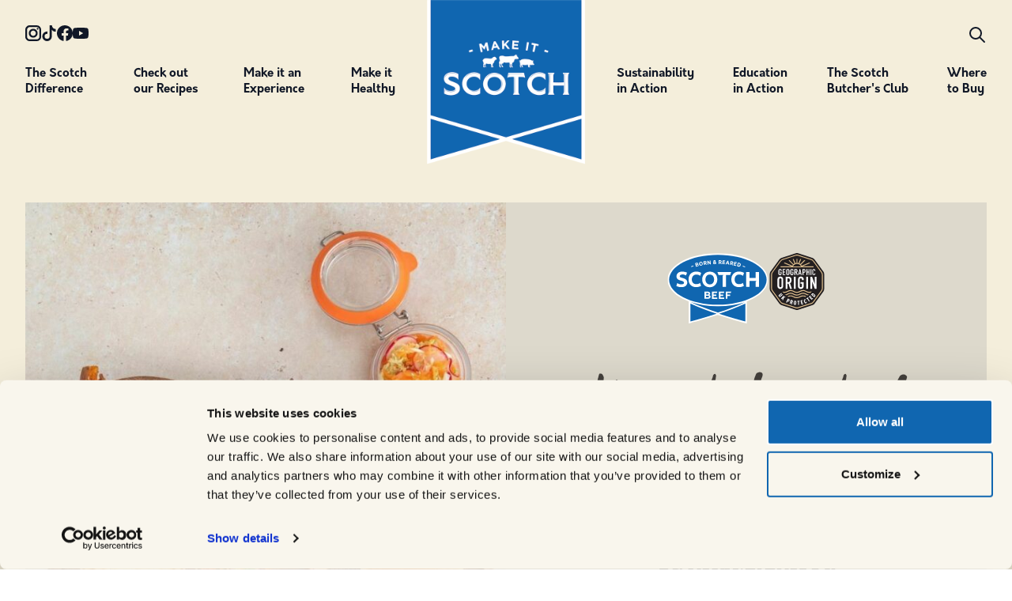

--- FILE ---
content_type: text/html; charset=UTF-8
request_url: https://makeitscotch.com/recipe/korean-bulgogi-bee-burger-kimchi-slaw-chilli-mayonnaise
body_size: 10682
content:
<!DOCTYPE html>
<html lang="en">
<head>
    <meta name="viewport" content="width=device-width, initial-scale=1.0">
    <meta name="application-name" content="Make it Scotch"/>
    <meta name="msapplication-TileColor" content="#1066B0" />
    <meta name="theme-color" content="#1066B0">
    <meta name="msapplication-TileImage" content="/assets/iconsmstile-144x144.png" />
    <meta name="msapplication-square70x70logo" content="/assets/iconsmstile-70x70.png" />
    <meta name="msapplication-square150x150logo" content="/assets/iconsmstile-150x150.png" />
    <meta name="msapplication-wide310x150logo" content="/assets/iconsmstile-310x150.png" />
    <meta name="msapplication-square310x310logo" content="/assets/iconsmstile-310x310.png" />

    <link rel="apple-touch-icon-precomposed" sizes="57x57" href="/assets/icons/favicon/apple-touch-icon-57x57.png" />
    <link rel="apple-touch-icon-precomposed" sizes="114x114" href="/assets/icons/favicon/apple-touch-icon-114x114.png" />
    <link rel="apple-touch-icon-precomposed" sizes="72x72" href="/assets/icons/favicon/apple-touch-icon-72x72.png" />
    <link rel="apple-touch-icon-precomposed" sizes="144x144" href="/assets/icons/favicon/apple-touch-icon-144x144.png" />
    <link rel="apple-touch-icon-precomposed" sizes="60x60" href="/assets/icons/favicon/apple-touch-icon-60x60.png" />
    <link rel="apple-touch-icon-precomposed" sizes="120x120" href="/assets/icons/favicon/apple-touch-icon-120x120.png" />
    <link rel="apple-touch-icon-precomposed" sizes="76x76" href="/assets/icons/favicon/apple-touch-icon-76x76.png" />
    <link rel="apple-touch-icon-precomposed" sizes="152x152" href="/assets/icons/favicon/apple-touch-icon-152x152.png" />
    <link rel="icon" type="image/png" href="/assets/icons/favicon/favicon-196x196.png" sizes="196x196" />
    <link rel="icon" type="image/png" href="/assets/icons/favicon/favicon-96x96.png" sizes="96x96" />
    <link rel="icon" type="image/png" href="/assets/icons/favicon/favicon-32x32.png" sizes="32x32" />
    <link rel="icon" type="image/png" href="/assets/icons/favicon/favicon-16x16.png" sizes="16x16" />
    <link rel="icon" type="image/png" href="/assets/icons/favicon/favicon-128.png" sizes="128x128" />

    <link rel="stylesheet" href="https://use.typekit.net/fio2yik.css">

    <style>
        [v-cloak] {
            display: none;
        }
    </style>
    
    <script type="module">!function(){const e=document.createElement("link").relList;if(!(e&&e.supports&&e.supports("modulepreload"))){for(const e of document.querySelectorAll('link[rel="modulepreload"]'))r(e);new MutationObserver((e=>{for(const o of e)if("childList"===o.type)for(const e of o.addedNodes)if("LINK"===e.tagName&&"modulepreload"===e.rel)r(e);else if(e.querySelectorAll)for(const o of e.querySelectorAll("link[rel=modulepreload]"))r(o)})).observe(document,{childList:!0,subtree:!0})}function r(e){if(e.ep)return;e.ep=!0;const r=function(e){const r={};return e.integrity&&(r.integrity=e.integrity),e.referrerpolicy&&(r.referrerPolicy=e.referrerpolicy),"use-credentials"===e.crossorigin?r.credentials="include":"anonymous"===e.crossorigin?r.credentials="omit":r.credentials="same-origin",r}(e);fetch(e.href,r)}}();</script>
<script>!function(){var e=document.createElement("script");if(!("noModule"in e)&&"onbeforeload"in e){var t=!1;document.addEventListener("beforeload",(function(n){if(n.target===e)t=!0;else if(!n.target.hasAttribute("nomodule")||!t)return;n.preventDefault()}),!0),e.type="module",e.src=".",document.head.appendChild(e),e.remove()}}();</script>
<script src="https://makeitscotch.com//dist/assets/polyfills-legacy-4ded4300.js" nomodule onload="e=new CustomEvent(&#039;vite-script-loaded&#039;, {detail:{path: &#039;vite/legacy-polyfills-legacy&#039;}});document.dispatchEvent(e);"></script>
<script type="module" src="https://makeitscotch.com//dist/assets/app-78945465.js" crossorigin onload="e=new CustomEvent(&#039;vite-script-loaded&#039;, {detail:{path: &#039;src/js/app.js&#039;}});document.dispatchEvent(e);"></script>
<link href="https://makeitscotch.com//dist/assets/app-b2babd91.css" rel="stylesheet">
<script src="https://makeitscotch.com//dist/assets/app-legacy-85f3ae63.js" nomodule onload="e=new CustomEvent(&#039;vite-script-loaded&#039;, {detail:{path: &#039;src/js/app-legacy.js&#039;}});document.dispatchEvent(e);"></script>

    <link rel="preconnect" href="https://fonts.googleapis.com">
    <link rel="preconnect" href="https://fonts.gstatic.com" crossorigin>
    <link href="https://fonts.googleapis.com/css2?family=Montserrat:wght@500;600;700&display=swap" rel="stylesheet">

    <title>Make It Scotch | Korean Bulgogi Beef Burger with Kimchi Slaw and…</title>
<script>dataLayer = [];
(function(w,d,s,l,i){w[l]=w[l]||[];w[l].push({'gtm.start':
new Date().getTime(),event:'gtm.js'});var f=d.getElementsByTagName(s)[0],
j=d.createElement(s),dl=l!='dataLayer'?'&l='+l:'';j.async=true;j.src=
'https://www.googletagmanager.com/gtm.js?id='+i+dl;f.parentNode.insertBefore(j,f);
})(window,document,'script','dataLayer','GTM-5K2N9RWJ');
</script><meta name="generator" content="SEOmatic">
<meta name="keywords" content="scotch, beef, lamb, makes, specially, selected, pork, special, produce, high-quality, meat, renowned, enjoyed, journey, worldwide">
<meta name="description" content="Let us take you on a journey into what makes Scotch Beef, Scotch Lamb and Specially Selected Pork so special, and how we produce such high-quality meat…">
<meta name="referrer" content="no-referrer-when-downgrade">
<meta name="robots" content="all">
<meta content="238020739552146" property="fb:profile_id">
<meta content="en_US" property="og:locale">
<meta content="Make It Scotch" property="og:site_name">
<meta content="website" property="og:type">
<meta content="https://makeitscotch.com/recipe/korean-bulgogi-bee-burger-kimchi-slaw-chilli-mayonnaise" property="og:url">
<meta content="Korean Bulgogi Beef Burger with Kimchi Slaw and Chilli Mayonnaise" property="og:title">
<meta content="Let us take you on a journey into what makes Scotch Beef, Scotch Lamb and Specially Selected Pork so special, and how we produce such high-quality meat…" property="og:description">
<meta content="https://s3.eu-west-2.amazonaws.com/make-it-scotch/images/Recipes/_1200x630_crop_center-center_82_none/70503/BeefBuregrSummer23.jpg?mtime=1685024038" property="og:image">
<meta content="1200" property="og:image:width">
<meta content="630" property="og:image:height">
<meta content="Let us take you on a journey into what makes Scotch Beef, Scotch Lamb and Specially Selected Pork so special, and how we produce such high-quality meat renowned and enjoyed worldwide." property="og:image:alt">
<meta content="https://www.youtube.com/channel/UC8tnBG6YpXK1cUH1lwRxEaQ" property="og:see_also">
<meta content="https://www.facebook.com/makeitscotch" property="og:see_also">
<meta content="https://www.tiktok.com/@makeitscotch" property="og:see_also">
<meta content="https://www.instagram.com/makeitscotch/" property="og:see_also">
<meta name="twitter:card" content="summary_large_image">
<meta name="twitter:site" content="@makeitscotch">
<meta name="twitter:creator" content="@makeitscotch">
<meta name="twitter:title" content="Korean Bulgogi Beef Burger with Kimchi Slaw and Chilli Mayonnaise">
<meta name="twitter:description" content="Let us take you on a journey into what makes Scotch Beef, Scotch Lamb and Specially Selected Pork so special, and how we produce such high-quality meat…">
<meta name="twitter:image" content="https://s3.eu-west-2.amazonaws.com/make-it-scotch/images/Recipes/_1200x630_crop_center-center_82_none/70503/BeefBuregrSummer23.jpg?mtime=1685024038">
<meta name="twitter:image:width" content="800">
<meta name="twitter:image:height" content="418">
<meta name="twitter:image:alt" content="Let us take you on a journey into what makes Scotch Beef, Scotch Lamb and Specially Selected Pork so special, and how we produce such high-quality meat renowned and enjoyed worldwide.">
<meta name="google-site-verification" content="3u9woL7-fcw_GpRWhpIxGuWIskeqvWIReepFIPfqLi0">
<link href="https://makeitscotch.com/recipe/korean-bulgogi-bee-burger-kimchi-slaw-chilli-mayonnaise" rel="canonical">
<link href="https://makeitscotch.com" rel="home">
<link type="text/plain" href="https://makeitscotch.com/humans.txt" rel="author"></head>

<body><noscript><iframe src="https://www.googletagmanager.com/ns.html?id=GTM-5K2N9RWJ"
height="0" width="0" style="display:none;visibility:hidden"></iframe></noscript>

    <div id="app" class="relative" v-cloak>
        


                                                                                                                            
                    
<main-menu :links="[{&quot;id&quot;:90,&quot;parentId&quot;:null,&quot;title&quot;:&quot;The Scotch Difference&quot;,&quot;displayTitle&quot;:&quot;The Scotch&lt;br \/&gt;\nDifference&quot;,&quot;url&quot;:&quot;https:\/\/makeitscotch.com\/the-scotch-difference&quot;,&quot;level&quot;:1,&quot;target&quot;:&quot;&quot;,&quot;isActive&quot;:false,&quot;hasActiveChild&quot;:null,&quot;imageUrl&quot;:&quot;https:\/\/s3.eu-west-2.amazonaws.com\/make-it-scotch\/images\/Navigation\/nav-scotch-difference.png&quot;},{&quot;id&quot;:60594,&quot;parentId&quot;:90,&quot;title&quot;:&quot;Scotch Beef&quot;,&quot;displayTitle&quot;:&quot;&quot;,&quot;url&quot;:&quot;https:\/\/makeitscotch.com\/the-scotch-difference\/scotch-beef-ukgi-2&quot;,&quot;level&quot;:2,&quot;target&quot;:&quot;&quot;,&quot;isActive&quot;:false,&quot;hasActiveChild&quot;:null,&quot;imageUrl&quot;:&quot;https:\/\/s3.eu-west-2.amazonaws.com\/make-it-scotch\/images\/Navigation\/nav-scotch-beef.png&quot;},{&quot;id&quot;:3638,&quot;parentId&quot;:90,&quot;title&quot;:&quot;Scotch Lamb&quot;,&quot;displayTitle&quot;:&quot;&quot;,&quot;url&quot;:&quot;https:\/\/makeitscotch.com\/the-scotch-difference\/scotch-lamb-ukgi&quot;,&quot;level&quot;:2,&quot;target&quot;:&quot;&quot;,&quot;isActive&quot;:false,&quot;hasActiveChild&quot;:null,&quot;imageUrl&quot;:&quot;https:\/\/s3.eu-west-2.amazonaws.com\/make-it-scotch\/images\/Navigation\/nav-scotch-lamb.png&quot;},{&quot;id&quot;:3683,&quot;parentId&quot;:90,&quot;title&quot;:&quot;Specially Selected Pork&quot;,&quot;displayTitle&quot;:&quot;&quot;,&quot;url&quot;:&quot;https:\/\/makeitscotch.com\/the-scotch-difference\/specially-selected-pork&quot;,&quot;level&quot;:2,&quot;target&quot;:&quot;&quot;,&quot;isActive&quot;:false,&quot;hasActiveChild&quot;:null,&quot;imageUrl&quot;:&quot;https:\/\/s3.eu-west-2.amazonaws.com\/make-it-scotch\/images\/Navigation\/nav-scotch-pig.png&quot;},{&quot;id&quot;:1906,&quot;parentId&quot;:90,&quot;title&quot;:&quot;Sustainability&quot;,&quot;displayTitle&quot;:&quot;&quot;,&quot;url&quot;:&quot;\/sustainability-in-action&quot;,&quot;level&quot;:2,&quot;target&quot;:&quot;&quot;,&quot;isActive&quot;:false,&quot;hasActiveChild&quot;:null,&quot;imageUrl&quot;:&quot;https:\/\/s3.eu-west-2.amazonaws.com\/make-it-scotch\/images\/Navigation\/nav-sustainability.png&quot;},{&quot;id&quot;:91,&quot;parentId&quot;:null,&quot;title&quot;:&quot;Check out our recipes&quot;,&quot;displayTitle&quot;:&quot;Check out&lt;br \/&gt;\nour Recipes&quot;,&quot;url&quot;:&quot;https:\/\/makeitscotch.com\/make-it-inspirational\/recipes&quot;,&quot;level&quot;:1,&quot;target&quot;:&quot;&quot;,&quot;isActive&quot;:false,&quot;hasActiveChild&quot;:null,&quot;imageUrl&quot;:&quot;https:\/\/s3.eu-west-2.amazonaws.com\/make-it-scotch\/images\/Navigation\/nav-recipes.png&quot;},{&quot;id&quot;:1908,&quot;parentId&quot;:91,&quot;title&quot;:&quot;Recipes&quot;,&quot;displayTitle&quot;:&quot;&quot;,&quot;url&quot;:&quot;https:\/\/makeitscotch.com\/make-it-inspirational\/recipes&quot;,&quot;level&quot;:2,&quot;target&quot;:&quot;&quot;,&quot;isActive&quot;:false,&quot;hasActiveChild&quot;:null,&quot;imageUrl&quot;:&quot;https:\/\/s3.eu-west-2.amazonaws.com\/make-it-scotch\/images\/SteakPepperSaladHome3.png&quot;},{&quot;id&quot;:1911,&quot;parentId&quot;:91,&quot;title&quot;:&quot;Cooking Guide&quot;,&quot;displayTitle&quot;:&quot;&quot;,&quot;url&quot;:&quot;https:\/\/makeitscotch.com\/make-it-inspirational\/cooking-guide&quot;,&quot;level&quot;:2,&quot;target&quot;:&quot;&quot;,&quot;isActive&quot;:false,&quot;hasActiveChild&quot;:null,&quot;imageUrl&quot;:&quot;https:\/\/s3.eu-west-2.amazonaws.com\/make-it-scotch\/images\/Navigation\/cooking-guide.jpg&quot;},{&quot;id&quot;:1909,&quot;parentId&quot;:91,&quot;title&quot;:&quot;Share it&quot;,&quot;displayTitle&quot;:&quot;&quot;,&quot;url&quot;:&quot;https:\/\/makeitscotch.com\/make-it-inspirational\/share-it&quot;,&quot;level&quot;:2,&quot;target&quot;:&quot;&quot;,&quot;isActive&quot;:false,&quot;hasActiveChild&quot;:null,&quot;imageUrl&quot;:&quot;https:\/\/s3.eu-west-2.amazonaws.com\/make-it-scotch\/images\/Enjoyment\/nav-share.png&quot;},{&quot;id&quot;:14362,&quot;parentId&quot;:91,&quot;title&quot;:&quot;Perfect Pairings&quot;,&quot;displayTitle&quot;:&quot;&quot;,&quot;url&quot;:&quot;https:\/\/makeitscotch.com\/make-it-inspirational\/perfect-pairings&quot;,&quot;level&quot;:2,&quot;target&quot;:&quot;&quot;,&quot;isActive&quot;:false,&quot;hasActiveChild&quot;:null,&quot;imageUrl&quot;:&quot;https:\/\/s3.eu-west-2.amazonaws.com\/make-it-scotch\/images\/Navigation\/nav-recipes.jpg&quot;},{&quot;id&quot;:92,&quot;parentId&quot;:null,&quot;title&quot;:&quot;Make it an Experience&quot;,&quot;displayTitle&quot;:&quot;Make it an&lt;br \/&gt;\nExperience&quot;,&quot;url&quot;:&quot;https:\/\/makeitscotch.com\/experience&quot;,&quot;level&quot;:1,&quot;target&quot;:&quot;&quot;,&quot;isActive&quot;:false,&quot;hasActiveChild&quot;:null,&quot;imageUrl&quot;:&quot;https:\/\/s3.eu-west-2.amazonaws.com\/make-it-scotch\/images\/Navigation\/nav-experience-scotch.png&quot;},{&quot;id&quot;:1913,&quot;parentId&quot;:92,&quot;title&quot;:&quot;Go Rural&quot;,&quot;displayTitle&quot;:&quot;&quot;,&quot;url&quot;:&quot;https:\/\/makeitscotch.com\/experience\/go-rural&quot;,&quot;level&quot;:2,&quot;target&quot;:&quot;&quot;,&quot;isActive&quot;:false,&quot;hasActiveChild&quot;:null,&quot;imageUrl&quot;:&quot;https:\/\/s3.eu-west-2.amazonaws.com\/make-it-scotch\/images\/Navigation\/nav-gorural1.jpg&quot;},{&quot;id&quot;:1914,&quot;parentId&quot;:92,&quot;title&quot;:&quot;Scotch Beef Club&quot;,&quot;displayTitle&quot;:&quot;&quot;,&quot;url&quot;:&quot;https:\/\/makeitscotch.com\/experience\/scotch-beef-club&quot;,&quot;level&quot;:2,&quot;target&quot;:&quot;&quot;,&quot;isActive&quot;:false,&quot;hasActiveChild&quot;:null,&quot;imageUrl&quot;:&quot;https:\/\/s3.eu-west-2.amazonaws.com\/make-it-scotch\/images\/Navigation\/nav-beef-club.jpg&quot;},{&quot;id&quot;:1912,&quot;parentId&quot;:92,&quot;title&quot;:&quot;Regional Flavours&quot;,&quot;displayTitle&quot;:&quot;&quot;,&quot;url&quot;:&quot;https:\/\/makeitscotch.com\/experience\/regional-flavours&quot;,&quot;level&quot;:2,&quot;target&quot;:&quot;&quot;,&quot;isActive&quot;:false,&quot;hasActiveChild&quot;:null,&quot;imageUrl&quot;:&quot;https:\/\/s3.eu-west-2.amazonaws.com\/make-it-scotch\/images\/Navigation\/nav-regionalv2.jpg&quot;},{&quot;id&quot;:28338,&quot;parentId&quot;:null,&quot;title&quot;:&quot;Make it Healthy&quot;,&quot;displayTitle&quot;:&quot;Make it&lt;br \/&gt;\nHealthy&quot;,&quot;url&quot;:&quot;https:\/\/makeitscotch.com\/make-it-healthy&quot;,&quot;level&quot;:1,&quot;target&quot;:&quot;&quot;,&quot;isActive&quot;:false,&quot;hasActiveChild&quot;:null,&quot;imageUrl&quot;:&quot;https:\/\/s3.eu-west-2.amazonaws.com\/make-it-scotch\/images\/Navigation\/nav-sharing.jpg&quot;},{&quot;id&quot;:48465,&quot;parentId&quot;:28338,&quot;title&quot;:&quot;Understanding the facts&quot;,&quot;displayTitle&quot;:&quot;&quot;,&quot;url&quot;:&quot;https:\/\/makeitscotch.com\/make-it-healthy\/understanding-the-facts&quot;,&quot;level&quot;:2,&quot;target&quot;:&quot;&quot;,&quot;isActive&quot;:false,&quot;hasActiveChild&quot;:null,&quot;imageUrl&quot;:null},{&quot;id&quot;:94,&quot;parentId&quot;:null,&quot;title&quot;:&quot;Sustainability in Action&quot;,&quot;displayTitle&quot;:&quot;Sustainability &lt;br \/&gt;\nin Action&quot;,&quot;url&quot;:&quot;https:\/\/makeitscotch.com\/sustainability-in-action&quot;,&quot;level&quot;:1,&quot;target&quot;:&quot;&quot;,&quot;isActive&quot;:false,&quot;hasActiveChild&quot;:null,&quot;imageUrl&quot;:&quot;https:\/\/s3.eu-west-2.amazonaws.com\/make-it-scotch\/images\/Navigation\/nav-sustainable.jpg&quot;},{&quot;id&quot;:1918,&quot;parentId&quot;:94,&quot;title&quot;:&quot;Monitor Farm&quot;,&quot;displayTitle&quot;:&quot;&quot;,&quot;url&quot;:&quot;https:\/\/makeitscotch.com\/sustainability-in-action\/monitor-farms&quot;,&quot;level&quot;:2,&quot;target&quot;:&quot;&quot;,&quot;isActive&quot;:false,&quot;hasActiveChild&quot;:null,&quot;imageUrl&quot;:&quot;https:\/\/s3.eu-west-2.amazonaws.com\/make-it-scotch\/images\/Navigation\/nav-monitor.jpeg&quot;},{&quot;id&quot;:1919,&quot;parentId&quot;:94,&quot;title&quot;:&quot;New Schemes&quot;,&quot;displayTitle&quot;:&quot;&quot;,&quot;url&quot;:&quot;https:\/\/makeitscotch.com\/sustainability-in-action\/new-schemes&quot;,&quot;level&quot;:2,&quot;target&quot;:&quot;&quot;,&quot;isActive&quot;:false,&quot;hasActiveChild&quot;:null,&quot;imageUrl&quot;:&quot;https:\/\/s3.eu-west-2.amazonaws.com\/make-it-scotch\/images\/Navigation\/nav-animal-wellbeing.jpg&quot;},{&quot;id&quot;:1920,&quot;parentId&quot;:94,&quot;title&quot;:&quot;Carbon Footprint&quot;,&quot;displayTitle&quot;:&quot;&quot;,&quot;url&quot;:&quot;https:\/\/makeitscotch.com\/sustainability-in-action\/carbon-footprint&quot;,&quot;level&quot;:2,&quot;target&quot;:&quot;&quot;,&quot;isActive&quot;:false,&quot;hasActiveChild&quot;:null,&quot;imageUrl&quot;:&quot;https:\/\/s3.eu-west-2.amazonaws.com\/make-it-scotch\/images\/Navigation\/nav-carbon.jpg&quot;},{&quot;id&quot;:95,&quot;parentId&quot;:null,&quot;title&quot;:&quot;Education in Action&quot;,&quot;displayTitle&quot;:&quot;Education&lt;br \/&gt;\nin Action&quot;,&quot;url&quot;:&quot;https:\/\/makeitscotch.com\/education-in-action&quot;,&quot;level&quot;:1,&quot;target&quot;:&quot;&quot;,&quot;isActive&quot;:false,&quot;hasActiveChild&quot;:null,&quot;imageUrl&quot;:&quot;https:\/\/s3.eu-west-2.amazonaws.com\/make-it-scotch\/images\/Navigation\/nav-education.jpeg&quot;},{&quot;id&quot;:44566,&quot;parentId&quot;:95,&quot;title&quot;:&quot;Farming Facts&quot;,&quot;displayTitle&quot;:&quot;&quot;,&quot;url&quot;:&quot;https:\/\/makeitscotch.com\/education-in-action\/farming-facts&quot;,&quot;level&quot;:2,&quot;target&quot;:&quot;&quot;,&quot;isActive&quot;:false,&quot;hasActiveChild&quot;:null,&quot;imageUrl&quot;:&quot;https:\/\/s3.eu-west-2.amazonaws.com\/make-it-scotch\/images\/Navigation\/nav-farming-facts.jpeg&quot;},{&quot;id&quot;:1922,&quot;parentId&quot;:95,&quot;title&quot;:&quot;Farming Sustainability&quot;,&quot;displayTitle&quot;:&quot;&quot;,&quot;url&quot;:&quot;https:\/\/makeitscotch.com\/education-in-action\/mission-sustain&quot;,&quot;level&quot;:2,&quot;target&quot;:&quot;&quot;,&quot;isActive&quot;:false,&quot;hasActiveChild&quot;:null,&quot;imageUrl&quot;:&quot;https:\/\/s3.eu-west-2.amazonaws.com\/make-it-scotch\/images\/Navigation\/nav-mission-sustain.jpeg&quot;},{&quot;id&quot;:43512,&quot;parentId&quot;:95,&quot;title&quot;:&quot;Make it Informed&quot;,&quot;displayTitle&quot;:&quot;&quot;,&quot;url&quot;:&quot;https:\/\/makeitscotch.com\/education-in-action\/make-it-informed&quot;,&quot;level&quot;:2,&quot;target&quot;:&quot;&quot;,&quot;isActive&quot;:false,&quot;hasActiveChild&quot;:null,&quot;imageUrl&quot;:&quot;https:\/\/s3.eu-west-2.amazonaws.com\/make-it-scotch\/images\/Navigation\/nav-informed.jpeg&quot;},{&quot;id&quot;:44582,&quot;parentId&quot;:95,&quot;title&quot;:&quot;Healthy Red Meat&quot;,&quot;displayTitle&quot;:&quot;&quot;,&quot;url&quot;:&quot;https:\/\/makeitscotch.com\/education-in-action\/nutritious-red-meat&quot;,&quot;level&quot;:2,&quot;target&quot;:&quot;&quot;,&quot;isActive&quot;:false,&quot;hasActiveChild&quot;:null,&quot;imageUrl&quot;:&quot;https:\/\/s3.eu-west-2.amazonaws.com\/make-it-scotch\/images\/Navigation\/nav-healthy-meat.jpg&quot;},{&quot;id&quot;:96,&quot;parentId&quot;:null,&quot;title&quot;:&quot;The Scotch Butchers Club&quot;,&quot;displayTitle&quot;:&quot;The Scotch &lt;br \/&gt;\nButcher&amp;#039;s Club&quot;,&quot;url&quot;:&quot;https:\/\/makeitscotch.com\/the-scotch-butchers-club&quot;,&quot;level&quot;:1,&quot;target&quot;:&quot;&quot;,&quot;isActive&quot;:false,&quot;hasActiveChild&quot;:null,&quot;imageUrl&quot;:&quot;https:\/\/s3.eu-west-2.amazonaws.com\/make-it-scotch\/images\/Navigation\/nav-butchers-club.png&quot;},{&quot;id&quot;:1924,&quot;parentId&quot;:96,&quot;title&quot;:&quot;The Craft The Cut&quot;,&quot;displayTitle&quot;:&quot;&quot;,&quot;url&quot;:&quot;https:\/\/makeitscotch.com\/the-scotch-butchers-club\/the-craft-the-cut&quot;,&quot;level&quot;:2,&quot;target&quot;:&quot;&quot;,&quot;isActive&quot;:false,&quot;hasActiveChild&quot;:null,&quot;imageUrl&quot;:null},{&quot;id&quot;:1928,&quot;parentId&quot;:96,&quot;title&quot;:&quot;Seasonal Guides&quot;,&quot;displayTitle&quot;:&quot;&quot;,&quot;url&quot;:&quot;https:\/\/makeitscotch.com\/the-scotch-butchers-club\/seasonal-guides&quot;,&quot;level&quot;:2,&quot;target&quot;:&quot;&quot;,&quot;isActive&quot;:false,&quot;hasActiveChild&quot;:null,&quot;imageUrl&quot;:null},{&quot;id&quot;:32071,&quot;parentId&quot;:96,&quot;title&quot;:&quot;For Butchers&quot;,&quot;displayTitle&quot;:&quot;&quot;,&quot;url&quot;:&quot;https:\/\/makeitscotch.com\/the-scotch-butchers-club\/for-butchers&quot;,&quot;level&quot;:2,&quot;target&quot;:&quot;&quot;,&quot;isActive&quot;:false,&quot;hasActiveChild&quot;:null,&quot;imageUrl&quot;:null},{&quot;id&quot;:48918,&quot;parentId&quot;:96,&quot;title&quot;:&quot;Search For a Butcher&quot;,&quot;displayTitle&quot;:&quot;Search For a Butcher&quot;,&quot;url&quot;:&quot;https:\/\/makeitscotch.com\/the-scotch-butchers-club\/butchers-search&quot;,&quot;level&quot;:2,&quot;target&quot;:&quot;&quot;,&quot;isActive&quot;:false,&quot;hasActiveChild&quot;:null,&quot;imageUrl&quot;:null},{&quot;id&quot;:93,&quot;parentId&quot;:null,&quot;title&quot;:&quot;Where to Buy&quot;,&quot;displayTitle&quot;:&quot;Where &lt;br \/&gt;\nto Buy&quot;,&quot;url&quot;:&quot;https:\/\/makeitscotch.com\/where-to-buy&quot;,&quot;level&quot;:1,&quot;target&quot;:&quot;&quot;,&quot;isActive&quot;:false,&quot;hasActiveChild&quot;:null,&quot;imageUrl&quot;:&quot;https:\/\/s3.eu-west-2.amazonaws.com\/make-it-scotch\/images\/Navigation\/nav-where-to-buy-scotch.jpg&quot;}]" theme="light"></main-menu>
        
        <div class="relative z-20 flex flex-col">
        <div class="flex flex-col w-full pt-32 lg:pt-64 bg-cream-500">
                        <div class="flex flex-col w-full max-w-screen-xl px-6 mx-auto lg:px-8 lg:flex-row">
                
                                <image class="hidden lg:flex object-cover object-center lg:w-1/2 lg:min-h-[40rem] aspect-16/9 lg:aspect-none" src="https://s3.eu-west-2.amazonaws.com/make-it-scotch/images/Recipes/_recipeImageLarge/70503/BeefBuregrSummer23.jpg" alt="" loading="lazy" />

                                <image class="flex lg:hidden object-cover object-center lg:w-1/2 lg:min-h-[40rem] aspect-16/9 lg:aspect-none" src="https://s3.eu-west-2.amazonaws.com/make-it-scotch/images/Recipes/_recipeImage/70503/BeefBuregrSummer23.jpg" alt="" loading="lazy" />
                
                
                <div class="relative flex flex-col items-center p-8 overflow-hidden md:p-16 lg:w-1/2 bg-mist-500">

                                                                                    
                                        <div class="flex mb-8 sm:mb-16 gap-x-4 z-2">
                                                    <img class="w-32 shrink-0" src="/assets/img/scotch-beef-logo.svg" alt="Scotch Beef" />
                                                                            <img class="w-18 h-18 shrink-0" src="/assets/img/ukgi-logo.svg" alt="Geographic Origin UK Protection" />
                                                                                                                    </div>

                    <h1 class="mb-8 text-4xl text-center font-script md:text-7xl text-stone-700 z-2">Korean Bulgogi Beef Burger with Kimchi Slaw and Chilli Mayonnaise</h1>

                    <p class="mb-12 text-lg font-medium text-center text-stone-700"></p>
                    
                    <ul class="flex gap-x-4">
                        <li>
                            <svg xmlns="http://www.w3.org/2000/svg" width="88" height="88" viewbox="0 0 88 88">
                                <text transform="translate(15 18.686)" fill="#77746d" font-size="12" class="font-bold uppercase font-display" text-anchor="middle" letter-spacing="0.003em">
                                    <tspan x="28" y="9">Prep</tspan>
                                </text>
                                <text transform="translate(46 57)" fill="#fff" font-size="30" class="font-bold" text-anchor="middle" letter-spacing="0.003em">
                                    <tspan x="-4" y="0">30</tspan>
                                </text>
                                <text transform="translate(48 72)" fill="#fff" font-size="11" class="font-bold" text-anchor="middle" letter-spacing="0.003em">
                                    <tspan x="-4" y="0">mins</tspan>
                                </text>
                                <g fill="none" stroke="#b1aca4" stroke-width="2">
                                    <circle cx="44" cy="44" r="44" stroke="none"/>
                                    <circle cx="44" cy="44" r="43" fill="none"/>
                                </g>
                            </svg>
                        </li>
                        <li>
                            <svg xmlns="http://www.w3.org/2000/svg" width="88" height="88" viewbox="0 0 88 88">
                                <text transform="translate(15 18.686)" fill="#77746d" font-size="12" class="font-bold uppercase font-display" text-anchor="middle" letter-spacing="0.003em">
                                    <tspan x="28" y="9">Cook</tspan>
                                </text>
                                <text transform="translate(46 57)" fill="#fff" font-size="30" class="font-bold" text-anchor="middle" letter-spacing="0.003em">
                                    <tspan x="-4" y="0">40</tspan>
                                </text>
                                <text transform="translate(48 72)" fill="#fff" font-size="11" class="font-bold" text-anchor="middle" letter-spacing="0.003em">
                                    <tspan x="-4" y="0">mins</tspan>
                                </text>
                                <g fill="none" stroke="#b1aca4" stroke-width="2">
                                    <circle cx="44" cy="44" r="44" stroke="none"/>
                                    <circle cx="44" cy="44" r="43" fill="none"/>
                                </g>
                            </svg>
                        </li>
                        <li>
                            <svg xmlns="http://www.w3.org/2000/svg" width="88" height="88" viewbox="0 0 88 88">
                                <text transform="translate(15 18.686)" fill="#77746d" font-size="12" class="font-bold uppercase font-display" text-anchor="middle" letter-spacing="0.003em">
                                    <tspan x="28" y="9">Serve</tspan>
                                </text>
                                <text transform="translate(46 57)" fill="#fff" font-size="30" class="font-bold" text-anchor="middle" letter-spacing="0.003em">
                                    <tspan x="-4" y="0">4</tspan>
                                </text>
                                <text transform="translate(48 72)" fill="#fff" font-size="11" class="font-bold" text-anchor="middle" letter-spacing="0.003em">
                                    <tspan x="-4" y="0"></tspan>
                                </text>
                                <g fill="none" stroke="#b1aca4" stroke-width="2">
                                    <circle cx="44" cy="44" r="44" stroke="none"/>
                                    <circle cx="44" cy="44" r="43" fill="none"/>
                                </g>
                            </svg>
                        </li>
                    </ul>
                </div>
            </div>

                                        <div class="flex items-center justify-center w-full max-w-screen-xl gap-8 px-6 mx-auto mt-16 lg:justify-between lg:px-8">
    <div class="hidden lg:flex">
        <img src="/assets/img/placeholders/recipe-make-it-incredible-image-1.png" class="flex flex-1" alt="Tomatoes and Basil" loading="lazy" />
    </div>    
    <h2 class="shrink-0">
        <img src="/assets/img/placeholders/recipe-make-it-incredible-heading.png"  class="w-80" alt="Summer, Make it InCREDible" loading="lazy" />
    </h2>
    <div class="hidden lg:flex">    
        <img src="/assets/img/placeholders/recipe-make-it-incredible-image-2.png" class="flex flex-1" alt="Tongs and Slaw" loading="lazy" />
    </div>
</div>            

                        
                            <div class="flex flex-col items-center w-full max-w-screen-xl px-6 mx-auto mt-16 lg:px-8">
                    <h2 class="mb-6 text-5xl font-script text-stone-700">Nutrition</h2>  

                    <ul class="grid w-full grid-cols-2 gap-4 p-6 lg:grid-cols-none lg:grid-flow-col bg-mist-500 ">
                                                    <li class="flex flex-col px-4 py-1 bg-mist-300 text-stone-800">
                                <span class="w-full py-2 font-bold text-center border-b border-mist-600">
                                                                                Energy
                                                                    </span>
                                <span class="w-full py-2 text-center">741 kcal</span>
                            </li>
                                                    <li class="flex flex-col px-4 py-1 bg-mist-300 text-stone-800">
                                <span class="w-full py-2 font-bold text-center border-b border-mist-600">
                                                                                Fat
                                                                    </span>
                                <span class="w-full py-2 text-center">31g</span>
                            </li>
                                                    <li class="flex flex-col px-4 py-1 bg-mist-300 text-stone-800">
                                <span class="w-full py-2 font-bold text-center border-b border-mist-600">
                                                                                Sat Fat
                                                                    </span>
                                <span class="w-full py-2 text-center">7.5g</span>
                            </li>
                                                    <li class="flex flex-col px-4 py-1 bg-mist-300 text-stone-800">
                                <span class="w-full py-2 font-bold text-center border-b border-mist-600">
                                                                                Carbs
                                                                    </span>
                                <span class="w-full py-2 text-center">71g</span>
                            </li>
                                                    <li class="flex flex-col px-4 py-1 bg-mist-300 text-stone-800">
                                <span class="w-full py-2 font-bold text-center border-b border-mist-600">
                                                                                Sugars
                                                                    </span>
                                <span class="w-full py-2 text-center">31g</span>
                            </li>
                                                    <li class="flex flex-col px-4 py-1 bg-mist-300 text-stone-800">
                                <span class="w-full py-2 font-bold text-center border-b border-mist-600">
                                                                                Fibre
                                                                    </span>
                                <span class="w-full py-2 text-center">9.9g</span>
                            </li>
                                                    <li class="flex flex-col px-4 py-1 bg-mist-300 text-stone-800">
                                <span class="w-full py-2 font-bold text-center border-b border-mist-600">
                                                                                Protein
                                                                    </span>
                                <span class="w-full py-2 text-center">41g</span>
                            </li>
                                                    <li class="flex flex-col px-4 py-1 bg-mist-300 text-stone-800">
                                <span class="w-full py-2 font-bold text-center border-b border-mist-600">
                                                                                Salt
                                                                    </span>
                                <span class="w-full py-2 text-center">3.7g</span>
                            </li>
                                            </ul>
                </div>
            
                        <div class="flex w-full max-w-screen-xl px-6 mx-auto mt-12 lg:px-8 ">
                <div>
                    <img src="/assets/img/block-top-pattern-cream-400.svg" class="w-full" alt="" />

                    <div class="flex flex-col w-full gap-24 px-6 lg:px-8 lg:flex-row bg-cream-400">

                                                <div class="flex flex-col items-center lg:items-start lg:w-1/3">
                            <h2 class="mb-6 text-5xl lg:ml-10 font-script text-stone-700">Ingredients</h2>
                                                        
                                                                                                                                                                                                                                                                                                                                                                                                                                                                                                                                                                                                                                                                                                                                                                                                                                                                                                                                                                                                                                                                                                                                                                                                                                                                                                                                                                                                                                                                                                                                                                                                                                                                                                                                                                                                                                                                                                                                
                            <recipe-ingredients :ingredients="[{&quot;id&quot;:1,&quot;value&quot;:&quot;For the burgers:&quot;},{&quot;id&quot;:2,&quot;value&quot;:&quot;500g Lean Scotch Beef mince&quot;},{&quot;id&quot;:3,&quot;value&quot;:&quot;Thumb sized piece of ginger, peeled and finely grated&quot;},{&quot;id&quot;:4,&quot;value&quot;:&quot;3 garlic cloves, peeled and crushed&quot;},{&quot;id&quot;:5,&quot;value&quot;:&quot;2 tbsps soy sauce&quot;},{&quot;id&quot;:6,&quot;value&quot;:&quot;1 tbsp mirin or rice vinegar&quot;},{&quot;id&quot;:7,&quot;value&quot;:&quot;1 tbsp sesame oil + 1 tbsp for frying&quot;},{&quot;id&quot;:8,&quot;value&quot;:&quot;1 tsp chilli flakes&quot;},{&quot;id&quot;:9,&quot;value&quot;:&quot;3 tbsps oyster sauce (optional)&quot;},{&quot;id&quot;:10,&quot;value&quot;:&quot;For the kimchi slaw:&quot;},{&quot;id&quot;:11,&quot;value&quot;:&quot;1 carrot, peeled and grated&quot;},{&quot;id&quot;:12,&quot;value&quot;:&quot;200g radishes, finely sliced&quot;},{&quot;id&quot;:13,&quot;value&quot;:&quot;1\/2 Chinese leaf cabbage or 2 pak choi, finely shredded (optional)&quot;},{&quot;id&quot;:14,&quot;value&quot;:&quot;2 tbsp sesame seeds, toasted&quot;},{&quot;id&quot;:15,&quot;value&quot;:&quot;2 tbsps rice vinegar&quot;},{&quot;id&quot;:16,&quot;value&quot;:&quot;1 tsp fish sauce&quot;},{&quot;id&quot;:17,&quot;value&quot;:&quot;1 tsp granulated sugar&quot;},{&quot;id&quot;:18,&quot;value&quot;:&quot;1\/2 tsp salt&quot;},{&quot;id&quot;:19,&quot;value&quot;:&quot;For the chilli mayonnaise:&quot;},{&quot;id&quot;:20,&quot;value&quot;:&quot;6 tbsps reduced fat mayo&quot;},{&quot;id&quot;:21,&quot;value&quot;:&quot;2 tbsps gochujang chilli paste (alternatively use sriracha or hot chilli sauce)&quot;},{&quot;id&quot;:22,&quot;value&quot;:&quot;For the furikake sweet potato fries:&quot;},{&quot;id&quot;:23,&quot;value&quot;:&quot;750g sweet potatoes, skin on and cut into fries&quot;},{&quot;id&quot;:24,&quot;value&quot;:&quot;1 tbsp sesame oil&quot;},{&quot;id&quot;:25,&quot;value&quot;:&quot;2 tbsp sesame seeds, toasted&quot;},{&quot;id&quot;:26,&quot;value&quot;:&quot;1 nori sheet, crumbled&quot;},{&quot;id&quot;:27,&quot;value&quot;:&quot;To serve:&quot;},{&quot;id&quot;:28,&quot;value&quot;:&quot;6 spring onions, finely shredded&quot;},{&quot;id&quot;:29,&quot;value&quot;:&quot;Leaves from half a bunch of coriander&quot;},{&quot;id&quot;:30,&quot;value&quot;:&quot;4 Brioche burger buns, halved and toasted&quot;}]"></recipe-ingredients>
                        </div>

                                                <div class=" lg:flex-1 lg:mt-0">
                            <div class="flex items-center justify-center gap-6 mb-4">
                                <svg class="hidden lg:flex" xmlns="http://www.w3.org/2000/svg" xmlns:xlink="http://www.w3.org/1999/xlink" width="122.239" height="16.126" viewBox="0 0 122.239 16.126">
                                    <g transform="translate(0 0)">
                                        <g transform="translate(0 0)">
                                        <path d="M35.526,6.722c-.754,0-1.365-.819-1.365-1.829s.611-1.829,1.365-1.829,1.365.819,1.365,1.829-.611,1.829-1.365,1.829m-14.569.051c-.779.007-1.417-.833-1.421-1.878s.622-1.9,1.4-1.9,1.417.835,1.421,1.878-.622,1.9-1.4,1.9M6.435,6.907c-.781.007-1.417-.835-1.424-1.88s.622-1.9,1.4-1.9S7.832,3.957,7.836,5s-.622,1.9-1.4,1.9M122.239,4.8C107.512-.121,75.6,0,75.6,0L2.232.372C-4.259,6.375,5.473,16.1,5.473,16.1c.765.208.938-.772.938-.772,1.851-6.095,8.049-3.9,8.049-3.9A62.45,62.45,0,0,0,39.8,9.479a.9.9,0,0,1,1.345.078,13.044,13.044,0,0,1,1.56,2.825l.009,1.757c79.1,0,79.527-9.34,79.527-9.34" transform="translate(0 0)" fill="#ddd9cc"/>
                                        </g>
                                    </g>
                                </svg>

                                <h2 class="text-5xl text-center font-script text-stone-700 shrink-0">Cooking Method</h2>

                                <svg class="hidden lg:flex" xmlns="http://www.w3.org/2000/svg" xmlns:xlink="http://www.w3.org/1999/xlink" width="122.239" height="16.126" viewBox="0 0 122.239 16.126">
                                    <g transform="translate(0 0)"    >
                                        <path d="M86.714,6.722c.754,0,1.365-.819,1.365-1.829s-.611-1.829-1.365-1.829-1.365.819-1.365,1.829.611,1.829,1.365,1.829m14.569.051c.779.007,1.417-.833,1.421-1.878s-.622-1.9-1.4-1.9-1.417.835-1.421,1.878.622,1.9,1.4,1.9m14.522.134c.781.007,1.417-.835,1.424-1.88s-.622-1.9-1.4-1.9S114.407,3.957,114.4,5s.622,1.9,1.4,1.9M0,4.8C14.727-.121,46.638,0,46.638,0l73.37.372c6.491,6-3.241,15.726-3.241,15.726-.765.208-.938-.772-.938-.772-1.851-6.095-8.049-3.9-8.049-3.9A62.45,62.45,0,0,1,82.441,9.479a.9.9,0,0,0-1.345.078,13.044,13.044,0,0,0-1.56,2.825l-.009,1.757C.425,14.139,0,4.8,0,4.8" transform="translate(0 0)" fill="#ddd9cc"/>
                                    </g>
                                </svg>
                            </div>
                            <div class="flex flex-col w-full">
                                
                                                                    
                                                                                                                                                                                                                                                                                                                                                                                                                                                                                                                                                                                        
                                                                                                                                                    
                                    <div class="mt-2 mb-12 last:mb-0">
                                                                                <h3 class="mb-6 text-xl font-bold font-display text-stone-700">Method</h3>
                                                                                <ul class="flex flex-col gap-y-3">
                                            <recipe-method :default-selected-step="1" :steps="[{&quot;number&quot;:1,&quot;value&quot;:&quot;Add all the ingredients for the kimchi slaw to a bowl and stir well. Leave for at least 30 minutes to allow it time to pickle.&quot;},{&quot;number&quot;:2,&quot;value&quot;:&quot;Place all the ingredients for the burgers in a bowl except the oyster sauce. Shape them into four equal sized patties.&quot;},{&quot;number&quot;:3,&quot;value&quot;:&quot;Preheat the bbq or griddle pan over a high heat. Season the patties generously with salt and pepper on both sides. Add 1 tbsp sesame oil to the pan and once it is hot add the patties one by one, ensuring each one has full contact with the pan or bbq griddle.&quot;},{&quot;number&quot;:4,&quot;value&quot;:&quot;Leave them to cook for at least 2 minutes before turning them. Repeat this process for around 6-8 minutes until the burgers are a deep golden brown on each side and cooked through. If using, brush the oyster sauce over the burgers, making sure they are nicely glazed all over and remove to a board.&quot;},{&quot;number&quot;:5,&quot;value&quot;:&quot;Make the chilli mayonnaise and put a spoonful on the bottom of the bun. Top with the burger, slaw, shredded spring onions and coriander leaves.&quot;},{&quot;number&quot;:6,&quot;value&quot;:&quot;For the fries, toss the sweet potatoes in sesame oil and place on a lined baking tray. Bake in the oven at 180\u00b0C fan\/200\u00b0C for 30-35 minutes until crispy and golden. Sprinkle with the sesame seeds, crumbled nori sheet and some seasoning and serve on the side.&quot;},{&quot;number&quot;:7,&quot;value&quot;:&quot;TIP: To make your meat go further, add a packet of cooked puy lentils to the burger mince.&quot;}]"></recipe-method>
                                        </ul>
                                    </div>
                                                            </div>
                        </div>
                    </div>  
                    <img src="/assets/img/block-bottom-pattern-cream-400.svg" class="w-full" alt="" />
                </div>
            </div>


            
                        <div class="flex items-center w-full max-w-screen-xl gap-6 px-8 mx-auto mt-8 mb-6">
                <div class="flex flex-1 h-px bg-stone-700"></div>
                <a href="https://makeitscotch.com/make-it-inspirational/recipes" class="flex items-center justify-center px-6 text-xs font-bold uppercase border rounded-md border-stone-700 text-stone-700 hover:bg-sand-500 hover:border-sand-500 font-display h-9 min-w-32">
                    <span class="mt-1">Back to recipes</span>
                </a>
                <div class="flex flex-1 h-px bg-stone-700"></div>
            </div>

                                    
                    </div>
    </div>

            



    
<div class="relative z-20 w-full -mb-32 flex overflow-hidden"  />
    <img src="/assets/img/block-bottom-pattern-cream-500.svg" class="w-full" alt="" loading="lazy" />
</div>            

        

<div class="flex flex-wrap w-full bg-cream-500">
            <div class="w-full lg:w-1/2 flex flex-col items-center justify-between text-white px-6 text-center pt-16 pb-48 bg-cover lg:h-[52rem]" style="background-image: url(https://s3.eu-west-2.amazonaws.com/make-it-scotch/images/Butchers/find-all-scotch-butchers.jpg)">
            <div class="flex flex-col items-center">
                <h2 class="mb-2 text-lg font-bold"></h2>
                <h3 class="mb-8 text-6xl font-script md:text-8xl heading"><p><br />Find your<br />local butcher</p></h3>

                                                        
                    
                        <p class="max-w-md text-xl text-shadow">Buy your meat locally from one of our Scotch Butchers Club members or at one of our partner retailers. Ask your local Scotch butcher to recommend their favourite recipes and trust them to give you the perfect, high-quality cuts you will need with craftsmanship and confidence.</p>

                                                    
                                
                            </div>

                            
    <base-button-link url="https://makeitscotch.com/the-scotch-butchers-club/butchers-search" target="" class="px-16 mb-8 border min-w-32 shrink-0 text-white bg-gray-900/25 border border-white hover:bg-white hover:text-gray-900 mt-8">
        FIND A BUTCHER
    </base-button-link>
                    </div>
            <div class="w-full lg:w-1/2 flex flex-col items-center justify-between text-white px-6 text-center pt-16 pb-48 bg-cover lg:h-[52rem]" style="background-image: url(https://s3.eu-west-2.amazonaws.com/make-it-scotch/images/Experience/experience-anywhere.jpg)">
            <div class="flex flex-col items-center">
                <h2 class="mb-2 text-lg font-bold"></h2>
                <h3 class="mb-8 text-6xl font-script md:text-8xl heading"><p><br />Enjoy <br />Scotch Anywhere</p></h3>

                                                        
                    
                        <p class="max-w-md text-xl text-shadow">Whether you are fine dining in a top restaurant venue or sharing a BBQ in the garden with friends, Scotch Beef, Scotch Lamb and Specially Selected Pork will provide the perfect quality you are looking for every time.</p>

                                                    
                                
                            </div>

                            
    <base-button-link url="https://makeitscotch.com/experience" target="" class="px-16 mb-8 border min-w-32 shrink-0 text-white bg-gray-900/25 border border-white hover:bg-white hover:text-gray-900 mt-8">
        Make it an Experience
    </base-button-link>
                    </div>
    </div>       


                    <div class="w-full bg-center bg-no-repeat bg-cover bg-sand-700">
    <div class="flex flex-col items-center justify-between w-full max-w-screen-xl px-8 pt-16 mx-auto lg:flex-row pb-36">
        <div class="max-w-xl mb-6 lg:mb-0">
            <h2 class="mb-4 text-6xl text-center text-white font-script text-shadow-lg lg:text-left">What&#039;s The Scotch Difference?</h2>
            <p class="text-lg font-medium text-white">Let us take you on a journey into what makes Scotch Beef, Scotch Lamb and Specially Selected Pork so special, and how we produce such high-quality meat renowned and enjoyed worldwide.</p>
        </div>

        <footer-call-to-action-video video-url="https://player.vimeo.com/video/720688038"></footer-call-to-action-video>
    </div>
</div>        
                    <div class="relative z-20 flex flex-col w-full -mt-28">
	<img src="/assets/img/block-top-pattern-brown-500.svg" class="w-full" alt="" loading="lazy" />
	<div class="relative w-full">
		<img src="/assets/img/footer-background.jpg" class="absolute top-0 left-0 object-cover object-top w-full h-full" alt="" loading="lazy" />
		<div class="relative flex flex-col w-full max-w-screen-xl px-6 pb-16 mx-auto lg:px-8">
			
			<div class="flex flex-col justify-between w-full mb-16 lg:px-8 lg:flex-row">
				<div>
					<a href="/">
						<img loading="lazy" src="/assets/img/make-it-scotch-white.png" alt="Make it Scotch" class="pe-8 w-48 mb-8" alt="Make it Scotch"/>
					</a>
					<div class="flex flex-col ml-2">
						<p class="mb-4 font-bold text-white font-display text-md">
							Follow us
						</p>
						<social-media text-color-class="text-white hover:text-sand-500"></social-media>
					</div>
				</div>

				<div class="flex flex-col gap-12 pt-16 lg:gap-48 lg:flex-row">
											<div>
							<a href="https://makeitscotch.com/make-it-inspirational" target="" class="flex mb-4 text-5xl text-white hover:text-sand-500 font-script">
								<h2>Enjoy it</h2>
							</a>
							<ul class="flex flex-col gap-2">
																	<li>
										<a href="https://makeitscotch.com/make-it-inspirational/recipes" target="" class="text-white uppercase text-md hover:text-sand-500">Recipes</a>
									</li>
																	<li>
										<a href="https://makeitscotch.com/make-it-inspirational/share-it" target="" class="text-white uppercase text-md hover:text-sand-500">Share it</a>
									</li>
																	<li>
										<a href="https://makeitscotch.com/make-it-healthy" target="" class="text-white uppercase text-md hover:text-sand-500">Make it Healthy</a>
									</li>
																	<li>
										<a href="https://makeitscotch.com/where-to-buy" target="" class="text-white uppercase text-md hover:text-sand-500">Where to Buy</a>
									</li>
															</ul>
						</div>
											<div>
							<a href="https://makeitscotch.com/experience" target="" class="flex mb-4 text-5xl text-white hover:text-sand-500 font-script">
								<h2>Experience it</h2>
							</a>
							<ul class="flex flex-col gap-2">
																	<li>
										<a href="https://makeitscotch.com/experience/regional-flavours" target="" class="text-white uppercase text-md hover:text-sand-500">Regional Flavours</a>
									</li>
																	<li>
										<a href="https://makeitscotch.com/experience/go-rural" target="" class="text-white uppercase text-md hover:text-sand-500">Go Rural</a>
									</li>
																	<li>
										<a href="https://makeitscotch.com/experience/scotch-beef-club" target="" class="text-white uppercase text-md hover:text-sand-500">Scotch Beef Club</a>
									</li>
															</ul>
						</div>
											<div>
							<a href="https://makeitscotch.com/education-in-action" target="" class="flex mb-4 text-5xl text-white hover:text-sand-500 font-script">
								<h2>Learn it</h2>
							</a>
							<ul class="flex flex-col gap-2">
																	<li>
										<a href="https://makeitscotch.com/education-in-action/farming-facts" target="" class="text-white uppercase text-md hover:text-sand-500">Farming Facts</a>
									</li>
																	<li>
										<a href="https://makeitscotch.com/education-in-action/mission-sustain" target="" class="text-white uppercase text-md hover:text-sand-500">Mission Sustain</a>
									</li>
																	<li>
										<a href="https://makeitscotch.com/education-in-action/make-it-informed" target="" class="text-white uppercase text-md hover:text-sand-500">Make it Informed</a>
									</li>
																	<li>
										<a href="https://makeitscotch.com/education-in-action/nutritious-red-meat" target="" class="text-white uppercase text-md hover:text-sand-500">Healthy Red Meat</a>
									</li>
															</ul>
						</div>
									</div>
			</div>

			<div class="flex flex-col w-full gap-12 md:flex-row md:justify-between lg:ml-2 lg:px-8">
				<ul class="flex flex-col gap-2 md:flex-row md:gap-0">
					<li class="pr-4 text-white border-white md:border-r">&copy; MakeitScotch 2025</li>

					
											<li class="text-white border-white md:px-4 md:border-r md:last:border-0 hover:text-sand-500"><a href="https://makeitscotch.com/cookies">Cookies</a></li>
											<li class="text-white border-white md:px-4 md:border-r md:last:border-0 hover:text-sand-500"><a href="https://makeitscotch.com/privacy">Privacy</a></li>
											<li class="text-white border-white md:px-4 md:border-r md:last:border-0 hover:text-sand-500"><a href="https://makeitscotch.com/terms-of-use">Terms of Use</a></li>
									</ul>

				<p class="text-xs text-white ">Site by <a href="https://www.artdepartment.co.uk" class="underline focus:outline-0 hover:text-sand-500 focus:bg-yellow-500 focus:text-gray-900 focus:ring-2 focus:ring-yellow-500" target="_blank">Art Department</a></p>
			</div>
		</div>
	</div>
</div>
            </div>
    
    <script>
    window.socialNetworks = [
                                    {
                    id: 'instagram',
                    title: 'Instagram',
                    url: 'https://www.instagram.com/makeitscotch/',
                    iconUrl: '/assets/icons/instagram-navy.svg',
                    iconMobileUrl: '/assets/icons/instagram-navy.svg',
                    iconFooterUrl: '/assets/icons/instagram-white.svg',
                    displayOrder: 1,
                },
                                                {
                    id: 'tiktok',
                    title: 'TikTok',
                    url: 'https://www.tiktok.com/@makeitscotch',
                    iconUrl: '/assets/icons/tiktok-navy.svg',
                    iconMobileUrl: '/assets/icons/tiktok-navy.svg',
                    iconFooterUrl: '/assets/icons/tiktok-white.svg',
                    displayOrder: 2,
                },
                                                {
                    id: 'facebook',
                    title: 'Facebook',
                    url: 'https://www.facebook.com/makeitscotch',
                    iconUrl: '/assets/icons/facebook-navy.svg',
                    iconMobileUrl: '/assets/icons/facebook-navy.svg',
                    iconFooterUrl: '/assets/icons/facebook-white.svg',
                    displayOrder: 3,
                },
                                                {
                    id: 'youtube',
                    title: 'YouTube',
                    url: 'https://www.youtube.com/channel/UC8tnBG6YpXK1cUH1lwRxEaQ',
                    iconUrl: '/assets/icons/youtube-navy.svg',
                    iconMobileUrl: '/assets/icons/youtube-navy.svg',
                    iconFooterUrl: '/assets/icons/youtube-white.svg',
                    displayOrder: 4,
                },
                                                                                                                                                                    ];
</script>
        <script>
        if (document.getElementsByClassName('embedsocial-hashtag').length > 0) {
            (function(d, s, id) { var js; if (d.getElementById(id)) {return;} js = d.createElement(s); js.id = id; js.src = "https://embedsocial.com/cdn/ht.js"; d.getElementsByTagName("head")[0].appendChild(js); }(document, "script", "EmbedSocialHashtagScript"));
        }
    </script>
<script type="application/ld+json">{"@context":"http://schema.org","@graph":[{"@type":"WebSite","author":{"@id":"https://www.qmscotland.co.uk#identity"},"copyrightHolder":{"@id":"https://www.qmscotland.co.uk#identity"},"copyrightYear":"2023","creator":{"@id":"http://www.artdepartment.co.uk#creator"},"dateCreated":"2023-05-25T14:59:06+01:00","dateModified":"2023-06-06T09:56:21+01:00","datePublished":"2023-05-25T10:56:00+01:00","description":"Let us take you on a journey into what makes Scotch Beef, Scotch Lamb and Specially Selected Pork so special, and how we produce such high-quality meat renowned and enjoyed worldwide.","headline":"Korean Bulgogi Beef Burger with Kimchi Slaw and Chilli Mayonnaise","image":{"@type":"ImageObject","url":"https://s3.eu-west-2.amazonaws.com/make-it-scotch/images/Recipes/_1200x630_crop_center-center_82_none/70503/BeefBuregrSummer23.jpg?mtime=1685024038"},"inLanguage":"en-us","mainEntityOfPage":"https://makeitscotch.com/recipe/korean-bulgogi-bee-burger-kimchi-slaw-chilli-mayonnaise","name":"Korean Bulgogi Beef Burger with Kimchi Slaw and Chilli Mayonnaise","publisher":{"@id":"http://www.artdepartment.co.uk#creator"},"url":"https://makeitscotch.com/recipe/korean-bulgogi-bee-burger-kimchi-slaw-chilli-mayonnaise"},{"@id":"https://www.qmscotland.co.uk#identity","@type":"GovernmentOrganization","address":{"@type":"PostalAddress","addressCountry":"Scotland","addressLocality":"Ingliston","addressRegion":"Renfrewshire","postalCode":"EH28 8NZ","streetAddress":"The Rural Centre"},"description":"Quality Meat Scotland (QMS) is the public body responsible for helping the Scottish red meat sector improve its efficiency and profitability, and maximise its contribution to Scotland's economy.","image":{"@type":"ImageObject","height":"79","url":"https://s3.eu-west-2.amazonaws.com/make-it-scotch/images/qms-full-white.svg","width":"176"},"logo":{"@type":"ImageObject","height":"60","url":"https://s3.eu-west-2.amazonaws.com/make-it-scotch/images/_600x60_fit_center-center_82_none/48893/qms-full-white.jpg?mtime=1664110161","width":"134"},"name":"Quality Meat Scotland","sameAs":["https://www.instagram.com/makeitscotch/","https://www.tiktok.com/@makeitscotch","https://www.facebook.com/makeitscotch","https://www.youtube.com/channel/UC8tnBG6YpXK1cUH1lwRxEaQ"],"url":"https://www.qmscotland.co.uk"},{"@id":"http://www.artdepartment.co.uk#creator","@type":"LocalBusiness","address":{"@type":"PostalAddress","addressCountry":"Scotland","addressLocality":"Ingliston","addressRegion":"Renfrewshire","postalCode":"EH28 8NZ","streetAddress":"The Rural Centre"},"geo":{"@type":"GeoCoordinates","latitude":"55.941510","longitude":"-3.373470"},"name":"Art Department (Aberdeen) Ltd","priceRange":"$","url":"http://www.artdepartment.co.uk"},{"@type":"BreadcrumbList","description":"Breadcrumbs list","itemListElement":[{"@type":"ListItem","item":"https://makeitscotch.com","name":"Home","position":1},{"@type":"ListItem","item":"https://makeitscotch.com/recipe/korean-bulgogi-bee-burger-kimchi-slaw-chilli-mayonnaise","name":"Korean Bulgogi Beef Burger with Kimchi Slaw and Chilli Mayonnaise","position":2}],"name":"Breadcrumbs"}]}</script></body>

</html>


--- FILE ---
content_type: text/css
request_url: https://makeitscotch.com//dist/assets/app-b2babd91.css
body_size: 11659
content:
*,:before,:after{box-sizing:border-box;border-width:0;border-style:solid;border-color:#e5e7eb}:before,:after{--tw-content: ""}html{line-height:1.5;-webkit-text-size-adjust:100%;-moz-tab-size:4;-o-tab-size:4;tab-size:4;font-family:Montserrat,sans-serif;font-feature-settings:normal;font-variation-settings:normal}body{margin:0;line-height:inherit}hr{height:0;color:inherit;border-top-width:1px}abbr:where([title]){-webkit-text-decoration:underline dotted;text-decoration:underline dotted}h1,h2,h3,h4,h5,h6{font-size:inherit;font-weight:inherit}a{color:inherit;text-decoration:inherit}b,strong{font-weight:bolder}code,kbd,samp,pre{font-family:ui-monospace,SFMono-Regular,Menlo,Monaco,Consolas,Liberation Mono,Courier New,monospace;font-size:1em}small{font-size:80%}sub,sup{font-size:75%;line-height:0;position:relative;vertical-align:baseline}sub{bottom:-.25em}sup{top:-.5em}table{text-indent:0;border-color:inherit;border-collapse:collapse}button,input,optgroup,select,textarea{font-family:inherit;font-size:100%;font-weight:inherit;line-height:inherit;color:inherit;margin:0;padding:0}button,select{text-transform:none}button,[type=button],[type=reset],[type=submit]{-webkit-appearance:button;background-color:transparent;background-image:none}:-moz-focusring{outline:auto}:-moz-ui-invalid{box-shadow:none}progress{vertical-align:baseline}::-webkit-inner-spin-button,::-webkit-outer-spin-button{height:auto}[type=search]{-webkit-appearance:textfield;outline-offset:-2px}::-webkit-search-decoration{-webkit-appearance:none}::-webkit-file-upload-button{-webkit-appearance:button;font:inherit}summary{display:list-item}blockquote,dl,dd,h1,h2,h3,h4,h5,h6,hr,figure,p,pre{margin:0}fieldset{margin:0;padding:0}legend{padding:0}ol,ul,menu{list-style:none;margin:0;padding:0}textarea{resize:vertical}input::-moz-placeholder,textarea::-moz-placeholder{opacity:1;color:#9ca3af}input::placeholder,textarea::placeholder{opacity:1;color:#9ca3af}button,[role=button]{cursor:pointer}:disabled{cursor:default}img,svg,video,canvas,audio,iframe,embed,object{display:block;vertical-align:middle}img,video{max-width:100%;height:auto}[hidden]{display:none}*,:before,:after{--tw-border-spacing-x: 0;--tw-border-spacing-y: 0;--tw-translate-x: 0;--tw-translate-y: 0;--tw-rotate: 0;--tw-skew-x: 0;--tw-skew-y: 0;--tw-scale-x: 1;--tw-scale-y: 1;--tw-pan-x: ;--tw-pan-y: ;--tw-pinch-zoom: ;--tw-scroll-snap-strictness: proximity;--tw-gradient-from-position: ;--tw-gradient-via-position: ;--tw-gradient-to-position: ;--tw-ordinal: ;--tw-slashed-zero: ;--tw-numeric-figure: ;--tw-numeric-spacing: ;--tw-numeric-fraction: ;--tw-ring-inset: ;--tw-ring-offset-width: 0px;--tw-ring-offset-color: #fff;--tw-ring-color: rgb(16 102 176 / .5);--tw-ring-offset-shadow: 0 0 #0000;--tw-ring-shadow: 0 0 #0000;--tw-shadow: 0 0 #0000;--tw-shadow-colored: 0 0 #0000;--tw-blur: ;--tw-brightness: ;--tw-contrast: ;--tw-grayscale: ;--tw-hue-rotate: ;--tw-invert: ;--tw-saturate: ;--tw-sepia: ;--tw-drop-shadow: ;--tw-backdrop-blur: ;--tw-backdrop-brightness: ;--tw-backdrop-contrast: ;--tw-backdrop-grayscale: ;--tw-backdrop-hue-rotate: ;--tw-backdrop-invert: ;--tw-backdrop-opacity: ;--tw-backdrop-saturate: ;--tw-backdrop-sepia: }::backdrop{--tw-border-spacing-x: 0;--tw-border-spacing-y: 0;--tw-translate-x: 0;--tw-translate-y: 0;--tw-rotate: 0;--tw-skew-x: 0;--tw-skew-y: 0;--tw-scale-x: 1;--tw-scale-y: 1;--tw-pan-x: ;--tw-pan-y: ;--tw-pinch-zoom: ;--tw-scroll-snap-strictness: proximity;--tw-gradient-from-position: ;--tw-gradient-via-position: ;--tw-gradient-to-position: ;--tw-ordinal: ;--tw-slashed-zero: ;--tw-numeric-figure: ;--tw-numeric-spacing: ;--tw-numeric-fraction: ;--tw-ring-inset: ;--tw-ring-offset-width: 0px;--tw-ring-offset-color: #fff;--tw-ring-color: rgb(16 102 176 / .5);--tw-ring-offset-shadow: 0 0 #0000;--tw-ring-shadow: 0 0 #0000;--tw-shadow: 0 0 #0000;--tw-shadow-colored: 0 0 #0000;--tw-blur: ;--tw-brightness: ;--tw-contrast: ;--tw-grayscale: ;--tw-hue-rotate: ;--tw-invert: ;--tw-saturate: ;--tw-sepia: ;--tw-drop-shadow: ;--tw-backdrop-blur: ;--tw-backdrop-brightness: ;--tw-backdrop-contrast: ;--tw-backdrop-grayscale: ;--tw-backdrop-hue-rotate: ;--tw-backdrop-invert: ;--tw-backdrop-opacity: ;--tw-backdrop-saturate: ;--tw-backdrop-sepia: }.container{width:100%}@media (min-width: 640px){.container{max-width:640px}}@media (min-width: 768px){.container{max-width:768px}}@media (min-width: 1024px){.container{max-width:1024px}}@media (min-width: 1280px){.container{max-width:1280px}}@media (min-width: 1536px){.container{max-width:1536px}}.collapse{visibility:collapse}.fixed{position:fixed}.absolute{position:absolute}.relative{position:relative}.-bottom-\[4rem\]{bottom:-4rem}.-left-24{left:-6rem}.-left-4{left:-1rem}.-left-8{left:-2rem}.-right-16{right:-4rem}.-right-48{right:-12rem}.-right-8{right:-2rem}.-top-1{top:-.25rem}.-top-12{top:-3rem}.-top-8{top:-2rem}.bottom-0{bottom:0px}.bottom-24{bottom:6rem}.bottom-8{bottom:2rem}.bottom-\[26\%\]{bottom:26%}.bottom-\[29\%\]{bottom:29%}.bottom-\[3\%\]{bottom:3%}.bottom-\[34\%\]{bottom:34%}.bottom-\[42\%\]{bottom:42%}.bottom-\[48\%\]{bottom:48%}.bottom-\[49\.5\%\]{bottom:49.5%}.bottom-\[55\.5\%\]{bottom:55.5%}.bottom-\[60\%\]{bottom:60%}.bottom-\[61\.5\%\]{bottom:61.5%}.bottom-\[72\%\]{bottom:72%}.bottom-\[88\%\]{bottom:88%}.left-0{left:0px}.left-1\/2{left:50%}.left-12{left:3rem}.left-20{left:5rem}.left-32{left:8rem}.left-64{left:16rem}.left-8{left:2rem}.left-9{left:2.25rem}.left-\[16\.5\%\]{left:16.5%}.left-\[22\.5\%\]{left:22.5%}.left-\[2rem\]{left:2rem}.left-\[5\%\]{left:5%}.left-\[52\%\]{left:52%}.left-\[60\%\]{left:60%}.left-\[66\%\]{left:66%}.left-\[68\%\]{left:68%}.left-\[74\%\]{left:74%}.left-\[9\.5\%\]{left:9.5%}.right-0{right:0px}.right-10{right:2.5rem}.right-12{right:3rem}.right-14{right:3.5rem}.right-16{right:4rem}.right-32{right:8rem}.right-4{right:1rem}.right-6{right:1.5rem}.right-\[12rem\]{right:12rem}.right-\[25\%\]{right:25%}.right-\[8\%\]{right:8%}.top-0{top:0px}.top-1{top:.25rem}.top-1\/2{top:50%}.top-16{top:4rem}.top-22{top:5.5rem}.top-3{top:.75rem}.top-32{top:8rem}.top-36{top:9rem}.top-4{top:1rem}.top-6{top:1.5rem}.top-8{top:2rem}.-z-1{z-index:-1}.-z-2{z-index:-2}.-z-3{z-index:-3}.z-0{z-index:0}.z-1{z-index:1}.z-10{z-index:10}.z-2{z-index:2}.z-20{z-index:20}.z-30{z-index:30}.z-31{z-index:31}.z-32{z-index:32}.order-1{order:1}.order-2{order:2}.order-3{order:3}.mx-4{margin-left:1rem;margin-right:1rem}.mx-6{margin-left:1.5rem;margin-right:1.5rem}.mx-auto{margin-left:auto;margin-right:auto}.my-16{margin-top:4rem;margin-bottom:4rem}.my-4{margin-top:1rem;margin-bottom:1rem}.my-6{margin-top:1.5rem;margin-bottom:1.5rem}.my-8{margin-top:2rem;margin-bottom:2rem}.-mb-1{margin-bottom:-.25rem}.-mb-24{margin-bottom:-6rem}.-mb-32{margin-bottom:-8rem}.-mb-px{margin-bottom:-1px}.-mt-24{margin-top:-6rem}.-mt-28{margin-top:-7rem}.-mt-3{margin-top:-.75rem}.-mt-32{margin-top:-8rem}.-mt-36{margin-top:-9rem}.-mt-4{margin-top:-1rem}.-mt-px{margin-top:-1px}.mb-1{margin-bottom:.25rem}.mb-12{margin-bottom:3rem}.mb-16{margin-bottom:4rem}.mb-2{margin-bottom:.5rem}.mb-4{margin-bottom:1rem}.mb-6{margin-bottom:1.5rem}.mb-8{margin-bottom:2rem}.ml-2{margin-left:.5rem}.ml-24{margin-left:6rem}.ml-3{margin-left:.75rem}.ml-4{margin-left:1rem}.ml-80{margin-left:20rem}.mr-1{margin-right:.25rem}.mr-2{margin-right:.5rem}.mr-3{margin-right:.75rem}.mr-4{margin-right:1rem}.mr-5{margin-right:1.25rem}.mr-6{margin-right:1.5rem}.mr-8{margin-right:2rem}.mt-1{margin-top:.25rem}.mt-10{margin-top:2.5rem}.mt-12{margin-top:3rem}.mt-16{margin-top:4rem}.mt-2{margin-top:.5rem}.mt-3{margin-top:.75rem}.mt-32{margin-top:8rem}.mt-4{margin-top:1rem}.mt-6{margin-top:1.5rem}.mt-8{margin-top:2rem}.mt-9{margin-top:2.25rem}.block{display:block}.inline-block{display:inline-block}.flex{display:flex}.inline-flex{display:inline-flex}.table{display:table}.grid{display:grid}.hidden{display:none}.aspect-128\/59{aspect-ratio:128 / 59}.aspect-15\/13{aspect-ratio:15 / 13}.aspect-16\/9{aspect-ratio:16 / 9}.aspect-19\/11{aspect-ratio:19 / 11}.aspect-19\/15{aspect-ratio:19 / 15}.aspect-7\/4{aspect-ratio:7 / 4}.aspect-8\/5{aspect-ratio:8 / 5}.aspect-8\/7{aspect-ratio:8 / 7}.aspect-9\/16{aspect-ratio:9 / 16}.aspect-\[16\/9\]{aspect-ratio:16/9}.aspect-\[3\/2\]{aspect-ratio:3/2}.aspect-\[4\/3\]{aspect-ratio:4/3}.aspect-\[600\/263\]{aspect-ratio:600/263}.aspect-\[9\/16\]{aspect-ratio:9/16}.h-10{height:2.5rem}.h-11{height:2.75rem}.h-12{height:3rem}.h-128{height:32rem}.h-13{height:3.25rem}.h-16{height:4rem}.h-18{height:4.5rem}.h-22{height:5.5rem}.h-25{height:6.25rem}.h-28{height:7rem}.h-33{height:8.25rem}.h-36{height:9rem}.h-4{height:1rem}.h-40{height:10rem}.h-5{height:1.25rem}.h-6{height:1.5rem}.h-64{height:16rem}.h-8{height:2rem}.h-9{height:2.25rem}.h-\[102px\]{height:102px}.h-\[120px\]{height:120px}.h-\[148px\]{height:148px}.h-\[164px\]{height:164px}.h-\[220px\]{height:220px}.h-\[245px\]{height:245px}.h-\[30rem\]{height:30rem}.h-\[48rem\]{height:48rem}.h-\[52rem\]{height:52rem}.h-\[54rem\]{height:54rem}.h-\[56rem\]{height:56rem}.h-\[60\.5rem\]{height:60.5rem}.h-\[76rem\]{height:76rem}.h-auto{height:auto}.h-full{height:100%}.h-px{height:1px}.h-screen{height:100vh}.max-h-\[80vh\]{max-height:80vh}.max-h-full{max-height:100%}.min-h-\[20rem\]{min-height:20rem}.min-h-\[48rem\]{min-height:48rem}.w-0{width:0px}.w-1\/2{width:50%}.w-1\/3{width:33.333333%}.w-10{width:2.5rem}.w-112{width:28rem}.w-12{width:3rem}.w-14{width:3.5rem}.w-16{width:4rem}.w-18{width:4.5rem}.w-24{width:6rem}.w-26{width:6.5rem}.w-28{width:7rem}.w-32{width:8rem}.w-34{width:8.5rem}.w-36{width:9rem}.w-4{width:1rem}.w-40{width:10rem}.w-48{width:12rem}.w-5{width:1.25rem}.w-56{width:14rem}.w-6{width:1.5rem}.w-64{width:16rem}.w-72{width:18rem}.w-80{width:20rem}.w-9{width:2.25rem}.w-96{width:24rem}.w-\[160px\]{width:160px}.w-\[180px\]{width:180px}.w-\[240px\]{width:240px}.w-\[25rem\]{width:25rem}.w-\[265px\]{width:265px}.w-\[297px\]{width:297px}.w-\[3\.5rem\]{width:3.5rem}.w-\[306px\]{width:306px}.w-\[320px\]{width:320px}.w-\[330px\]{width:330px}.w-\[380px\]{width:380px}.w-\[40rem\]{width:40rem}.w-\[420px\]{width:420px}.w-\[452px\]{width:452px}.w-\[456px\]{width:456px}.w-\[465px\]{width:465px}.w-\[50rem\]{width:50rem}.w-\[565px\]{width:565px}.w-\[58rem\]{width:58rem}.w-\[64rem\]{width:64rem}.w-\[652px\]{width:652px}.w-\[6rem\]{width:6rem}.w-\[inherit\]{width:inherit}.w-auto{width:auto}.w-full{width:100%}.w-screen{width:100vw}.min-w-48,.min-w-\[12rem\]{min-width:12rem}.max-w-128{max-width:32rem}.max-w-2xl{max-width:42rem}.max-w-3xl{max-width:48rem}.max-w-4xl{max-width:56rem}.max-w-56{max-width:14rem}.max-w-6xl{max-width:72rem}.max-w-\[28rem\]{max-width:28rem}.max-w-\[32rem\]{max-width:32rem}.max-w-\[42rem\]{max-width:42rem}.max-w-\[456px\]{max-width:456px}.max-w-\[64rem\]{max-width:64rem}.max-w-\[72rem\]{max-width:72rem}.max-w-\[90vw\]{max-width:90vw}.max-w-lg{max-width:32rem}.max-w-md{max-width:28rem}.max-w-screen-xl{max-width:1280px}.max-w-sm{max-width:24rem}.max-w-xl{max-width:36rem}.flex-1{flex:1 1 0%}.shrink{flex-shrink:1}.shrink-0{flex-shrink:0}.border-collapse{border-collapse:collapse}.origin-center{transform-origin:center}.-translate-x-1\/2{--tw-translate-x: -50%;transform:translate(var(--tw-translate-x),var(--tw-translate-y)) rotate(var(--tw-rotate)) skew(var(--tw-skew-x)) skewY(var(--tw-skew-y)) scaleX(var(--tw-scale-x)) scaleY(var(--tw-scale-y))}.-translate-x-10{--tw-translate-x: -2.5rem;transform:translate(var(--tw-translate-x),var(--tw-translate-y)) rotate(var(--tw-rotate)) skew(var(--tw-skew-x)) skewY(var(--tw-skew-y)) scaleX(var(--tw-scale-x)) scaleY(var(--tw-scale-y))}.-translate-x-48{--tw-translate-x: -12rem;transform:translate(var(--tw-translate-x),var(--tw-translate-y)) rotate(var(--tw-rotate)) skew(var(--tw-skew-x)) skewY(var(--tw-skew-y)) scaleX(var(--tw-scale-x)) scaleY(var(--tw-scale-y))}.-translate-x-6{--tw-translate-x: -1.5rem;transform:translate(var(--tw-translate-x),var(--tw-translate-y)) rotate(var(--tw-rotate)) skew(var(--tw-skew-x)) skewY(var(--tw-skew-y)) scaleX(var(--tw-scale-x)) scaleY(var(--tw-scale-y))}.-translate-x-8{--tw-translate-x: -2rem;transform:translate(var(--tw-translate-x),var(--tw-translate-y)) rotate(var(--tw-rotate)) skew(var(--tw-skew-x)) skewY(var(--tw-skew-y)) scaleX(var(--tw-scale-x)) scaleY(var(--tw-scale-y))}.-translate-y-1\/2{--tw-translate-y: -50%;transform:translate(var(--tw-translate-x),var(--tw-translate-y)) rotate(var(--tw-rotate)) skew(var(--tw-skew-x)) skewY(var(--tw-skew-y)) scaleX(var(--tw-scale-x)) scaleY(var(--tw-scale-y))}.-translate-y-3{--tw-translate-y: -.75rem;transform:translate(var(--tw-translate-x),var(--tw-translate-y)) rotate(var(--tw-rotate)) skew(var(--tw-skew-x)) skewY(var(--tw-skew-y)) scaleX(var(--tw-scale-x)) scaleY(var(--tw-scale-y))}.-translate-y-full{--tw-translate-y: -100%;transform:translate(var(--tw-translate-x),var(--tw-translate-y)) rotate(var(--tw-rotate)) skew(var(--tw-skew-x)) skewY(var(--tw-skew-y)) scaleX(var(--tw-scale-x)) scaleY(var(--tw-scale-y))}.translate-x-10{--tw-translate-x: 2.5rem;transform:translate(var(--tw-translate-x),var(--tw-translate-y)) rotate(var(--tw-rotate)) skew(var(--tw-skew-x)) skewY(var(--tw-skew-y)) scaleX(var(--tw-scale-x)) scaleY(var(--tw-scale-y))}.translate-x-6{--tw-translate-x: 1.5rem;transform:translate(var(--tw-translate-x),var(--tw-translate-y)) rotate(var(--tw-rotate)) skew(var(--tw-skew-x)) skewY(var(--tw-skew-y)) scaleX(var(--tw-scale-x)) scaleY(var(--tw-scale-y))}.translate-y-0{--tw-translate-y: 0px;transform:translate(var(--tw-translate-x),var(--tw-translate-y)) rotate(var(--tw-rotate)) skew(var(--tw-skew-x)) skewY(var(--tw-skew-y)) scaleX(var(--tw-scale-x)) scaleY(var(--tw-scale-y))}.translate-y-6{--tw-translate-y: 1.5rem;transform:translate(var(--tw-translate-x),var(--tw-translate-y)) rotate(var(--tw-rotate)) skew(var(--tw-skew-x)) skewY(var(--tw-skew-y)) scaleX(var(--tw-scale-x)) scaleY(var(--tw-scale-y))}.translate-y-full{--tw-translate-y: 100%;transform:translate(var(--tw-translate-x),var(--tw-translate-y)) rotate(var(--tw-rotate)) skew(var(--tw-skew-x)) skewY(var(--tw-skew-y)) scaleX(var(--tw-scale-x)) scaleY(var(--tw-scale-y))}.-rotate-31{--tw-rotate: -31deg;transform:translate(var(--tw-translate-x),var(--tw-translate-y)) rotate(var(--tw-rotate)) skew(var(--tw-skew-x)) skewY(var(--tw-skew-y)) scaleX(var(--tw-scale-x)) scaleY(var(--tw-scale-y))}.rotate-180{--tw-rotate: 180deg;transform:translate(var(--tw-translate-x),var(--tw-translate-y)) rotate(var(--tw-rotate)) skew(var(--tw-skew-x)) skewY(var(--tw-skew-y)) scaleX(var(--tw-scale-x)) scaleY(var(--tw-scale-y))}.rotate-30{--tw-rotate: 30deg;transform:translate(var(--tw-translate-x),var(--tw-translate-y)) rotate(var(--tw-rotate)) skew(var(--tw-skew-x)) skewY(var(--tw-skew-y)) scaleX(var(--tw-scale-x)) scaleY(var(--tw-scale-y))}.scale-\[-1\]{--tw-scale-x: -1;--tw-scale-y: -1;transform:translate(var(--tw-translate-x),var(--tw-translate-y)) rotate(var(--tw-rotate)) skew(var(--tw-skew-x)) skewY(var(--tw-skew-y)) scaleX(var(--tw-scale-x)) scaleY(var(--tw-scale-y))}.transform{transform:translate(var(--tw-translate-x),var(--tw-translate-y)) rotate(var(--tw-rotate)) skew(var(--tw-skew-x)) skewY(var(--tw-skew-y)) scaleX(var(--tw-scale-x)) scaleY(var(--tw-scale-y))}@keyframes spin{to{transform:rotate(360deg)}}.animate-spin{animation:spin 1s linear infinite}.cursor-not-allowed{cursor:not-allowed}.cursor-pointer{cursor:pointer}.select-none{-webkit-user-select:none;-moz-user-select:none;user-select:none}.resize-none{resize:none}.list-disc{list-style-type:disc}.appearance-none{-webkit-appearance:none;-moz-appearance:none;appearance:none}.grid-cols-1{grid-template-columns:repeat(1,minmax(0,1fr))}.grid-cols-2{grid-template-columns:repeat(2,minmax(0,1fr))}.grid-cols-3{grid-template-columns:repeat(3,minmax(0,1fr))}.grid-rows-2{grid-template-rows:repeat(2,minmax(0,1fr))}.flex-col{flex-direction:column}.flex-wrap{flex-wrap:wrap}.items-start{align-items:flex-start}.items-end{align-items:flex-end}.items-center{align-items:center}.justify-start{justify-content:flex-start}.justify-end{justify-content:flex-end}.justify-center{justify-content:center}.justify-between{justify-content:space-between}.gap-1{gap:.25rem}.gap-10{gap:2.5rem}.gap-12{gap:3rem}.gap-16{gap:4rem}.gap-2{gap:.5rem}.gap-24{gap:6rem}.gap-3{gap:.75rem}.gap-4{gap:1rem}.gap-6{gap:1.5rem}.gap-8{gap:2rem}.gap-x-12{-moz-column-gap:3rem;column-gap:3rem}.gap-x-4{-moz-column-gap:1rem;column-gap:1rem}.gap-y-1{row-gap:.25rem}.gap-y-3{row-gap:.75rem}.gap-y-6{row-gap:1.5rem}.space-y-4>:not([hidden])~:not([hidden]){--tw-space-y-reverse: 0;margin-top:calc(1rem * calc(1 - var(--tw-space-y-reverse)));margin-bottom:calc(1rem * var(--tw-space-y-reverse))}.overflow-hidden{overflow:hidden}.overflow-y-auto{overflow-y:auto}.overflow-y-scroll{overflow-y:scroll}.rounded{border-radius:.25rem}.rounded-\[1rem\]{border-radius:1rem}.rounded-full{border-radius:9999px}.rounded-lg{border-radius:.5rem}.rounded-md{border-radius:.375rem}.rounded-none{border-radius:0}.rounded-b{border-bottom-right-radius:.25rem;border-bottom-left-radius:.25rem}.rounded-b-lg{border-bottom-right-radius:.5rem;border-bottom-left-radius:.5rem}.rounded-t-lg{border-top-left-radius:.5rem;border-top-right-radius:.5rem}.rounded-bl-2xl{border-bottom-left-radius:1rem}.rounded-br-2xl{border-bottom-right-radius:1rem}.rounded-tl-2xl{border-top-left-radius:1rem}.rounded-tr-2xl{border-top-right-radius:1rem}.border{border-width:1px}.border-x{border-left-width:1px;border-right-width:1px}.border-b{border-bottom-width:1px}.border-b-0{border-bottom-width:0px}.border-l-0{border-left-width:0px}.border-r{border-right-width:1px}.border-r-0{border-right-width:0px}.border-t{border-top-width:1px}.border-t-0{border-top-width:0px}.border-t-2{border-top-width:2px}.border-none{border-style:none}.border-blue-500{--tw-border-opacity: 1;border-color:rgb(16 102 176 / var(--tw-border-opacity))}.border-blue-900{--tw-border-opacity: 1;border-color:rgb(2 10 18 / var(--tw-border-opacity))}.border-cream-600{--tw-border-opacity: 1;border-color:rgb(220 214 197 / var(--tw-border-opacity))}.border-darkred-500{--tw-border-opacity: 1;border-color:rgb(118 27 16 / var(--tw-border-opacity))}.border-darkred-700{--tw-border-opacity: 1;border-color:rgb(94 21 11 / var(--tw-border-opacity))}.border-gray-100{--tw-border-opacity: 1;border-color:rgb(243 244 246 / var(--tw-border-opacity))}.border-gray-300{--tw-border-opacity: 1;border-color:rgb(209 213 219 / var(--tw-border-opacity))}.border-gray-600{--tw-border-opacity: 1;border-color:rgb(75 85 99 / var(--tw-border-opacity))}.border-gray-800{--tw-border-opacity: 1;border-color:rgb(31 41 55 / var(--tw-border-opacity))}.border-gray-900{--tw-border-opacity: 1;border-color:rgb(17 24 39 / var(--tw-border-opacity))}.border-green-600{--tw-border-opacity: 1;border-color:rgb(22 163 74 / var(--tw-border-opacity))}.border-mist-500{--tw-border-opacity: 1;border-color:rgb(221 217 204 / var(--tw-border-opacity))}.border-mist-600{--tw-border-opacity: 1;border-color:rgb(177 174 163 / var(--tw-border-opacity))}.border-stone-300{--tw-border-opacity: 1;border-color:rgb(214 211 209 / var(--tw-border-opacity))}.border-stone-500{--tw-border-opacity: 1;border-color:rgb(120 113 108 / var(--tw-border-opacity))}.border-stone-600{--tw-border-opacity: 1;border-color:rgb(87 83 78 / var(--tw-border-opacity))}.border-stone-700{--tw-border-opacity: 1;border-color:rgb(68 64 60 / var(--tw-border-opacity))}.border-stone-800{--tw-border-opacity: 1;border-color:rgb(41 37 36 / var(--tw-border-opacity))}.border-stone-800\/10{border-color:rgba(41,37,36,.1)}.border-transparent{border-color:transparent}.border-white{--tw-border-opacity: 1;border-color:rgb(255 255 255 / var(--tw-border-opacity))}.border-b-darkred-500{--tw-border-opacity: 1;border-bottom-color:rgb(118 27 16 / var(--tw-border-opacity))}.bg-blue-500{--tw-bg-opacity: 1;background-color:rgb(16 102 176 / var(--tw-bg-opacity))}.bg-blue-900{--tw-bg-opacity: 1;background-color:rgb(2 10 18 / var(--tw-bg-opacity))}.bg-bronze-500{--tw-bg-opacity: 1;background-color:rgb(60 48 7 / var(--tw-bg-opacity))}.bg-brown-300{--tw-bg-opacity: 1;background-color:rgb(216 204 186 / var(--tw-bg-opacity))}.bg-brown-900\/50{background-color:rgba(20,15,10,.5)}.bg-cornflower-500{--tw-bg-opacity: 1;background-color:rgb(54 103 214 / var(--tw-bg-opacity))}.bg-cream-400{--tw-bg-opacity: 1;background-color:rgb(249 246 237 / var(--tw-bg-opacity))}.bg-cream-500{--tw-bg-opacity: 1;background-color:rgb(244 238 219 / var(--tw-bg-opacity))}.bg-cream-600\/50{background-color:rgba(220,214,197,.5)}.bg-cucumber-500{--tw-bg-opacity: 1;background-color:rgb(142 156 74 / var(--tw-bg-opacity))}.bg-darkred-500{--tw-bg-opacity: 1;background-color:rgb(118 27 16 / var(--tw-bg-opacity))}.bg-darkred-700{--tw-bg-opacity: 1;background-color:rgb(94 21 11 / var(--tw-bg-opacity))}.bg-gold-500{--tw-bg-opacity: 1;background-color:rgb(178 146 0 / var(--tw-bg-opacity))}.bg-gray-800\/50{background-color:rgba(31,41,55,.5)}.bg-gray-900{--tw-bg-opacity: 1;background-color:rgb(17 24 39 / var(--tw-bg-opacity))}.bg-gray-900\/10{background-color:rgba(17,24,39,.1)}.bg-gray-900\/25{background-color:rgba(17,24,39,.25)}.bg-green-100{--tw-bg-opacity: 1;background-color:rgb(220 252 231 / var(--tw-bg-opacity))}.bg-green-500{--tw-bg-opacity: 1;background-color:rgb(34 197 94 / var(--tw-bg-opacity))}.bg-green-600{--tw-bg-opacity: 1;background-color:rgb(22 163 74 / var(--tw-bg-opacity))}.bg-green-700{--tw-bg-opacity: 1;background-color:rgb(21 128 61 / var(--tw-bg-opacity))}.bg-kashmirblue-500{--tw-bg-opacity: 1;background-color:rgb(73 99 141 / var(--tw-bg-opacity))}.bg-lime-500{--tw-bg-opacity: 1;background-color:rgb(132 204 22 / var(--tw-bg-opacity))}.bg-minsk-500{--tw-bg-opacity: 1;background-color:rgb(82 54 123 / var(--tw-bg-opacity))}.bg-mist-300{--tw-bg-opacity: 1;background-color:rgb(235 232 224 / var(--tw-bg-opacity))}.bg-mist-400{--tw-bg-opacity: 1;background-color:rgb(228 225 214 / var(--tw-bg-opacity))}.bg-mist-500{--tw-bg-opacity: 1;background-color:rgb(221 217 204 / var(--tw-bg-opacity))}.bg-mist-700{--tw-bg-opacity: 1;background-color:rgb(133 130 122 / var(--tw-bg-opacity))}.bg-mist-900\/75{background-color:rgba(22,22,20,.75)}.bg-orange-600{--tw-bg-opacity: 1;background-color:rgb(222 102 4 / var(--tw-bg-opacity))}.bg-palered-500{--tw-bg-opacity: 1;background-color:rgb(197 55 63 / var(--tw-bg-opacity))}.bg-red-50{--tw-bg-opacity: 1;background-color:rgb(254 242 242 / var(--tw-bg-opacity))}.bg-red-500{--tw-bg-opacity: 1;background-color:rgb(239 68 68 / var(--tw-bg-opacity))}.bg-sand-700{--tw-bg-opacity: 1;background-color:rgb(158 142 89 / var(--tw-bg-opacity))}.bg-stone-700{--tw-bg-opacity: 1;background-color:rgb(68 64 60 / var(--tw-bg-opacity))}.bg-stone-800\/25{background-color:rgba(41,37,36,.25)}.bg-stone-800\/40{background-color:rgba(41,37,36,.4)}.bg-white{--tw-bg-opacity: 1;background-color:rgb(255 255 255 / var(--tw-bg-opacity))}.bg-white\/50{background-color:rgba(255,255,255,.5)}.bg-yellow-400{--tw-bg-opacity: 1;background-color:rgb(250 204 21 / var(--tw-bg-opacity))}.bg-yellow-600{--tw-bg-opacity: 1;background-color:rgb(202 138 4 / var(--tw-bg-opacity))}.bg-yellow-600\/75{background-color:rgba(202,138,4,.75)}.bg-yellow-700{--tw-bg-opacity: 1;background-color:rgb(161 98 7 / var(--tw-bg-opacity))}.bg-cover{background-size:cover}.bg-center{background-position:center}.bg-top{background-position:top}.bg-no-repeat{background-repeat:no-repeat}.fill-current{fill:currentColor}.fill-darkred-500{fill:#761b10}.fill-gray-800{fill:#1f2937}.fill-gray-900\/25{fill:rgba(17,24,39,.25)}.fill-white{fill:#fff}.stroke-white\/50{stroke:rgba(255,255,255,.5)}.object-contain{-o-object-fit:contain;object-fit:contain}.object-cover{-o-object-fit:cover;object-fit:cover}.object-center{-o-object-position:center;object-position:center}.object-top{-o-object-position:top;object-position:top}.p-12{padding:3rem}.p-16{padding:4rem}.p-2{padding:.5rem}.p-4{padding:1rem}.p-6{padding:1.5rem}.p-8{padding:2rem}.px-10{padding-left:2.5rem;padding-right:2.5rem}.px-12{padding-left:3rem;padding-right:3rem}.px-13{padding-left:3.25rem;padding-right:3.25rem}.px-16{padding-left:4rem;padding-right:4rem}.px-2{padding-left:.5rem;padding-right:.5rem}.px-3{padding-left:.75rem;padding-right:.75rem}.px-4{padding-left:1rem;padding-right:1rem}.px-5{padding-left:1.25rem;padding-right:1.25rem}.px-6{padding-left:1.5rem;padding-right:1.5rem}.px-7{padding-left:1.75rem;padding-right:1.75rem}.px-8{padding-left:2rem;padding-right:2rem}.py-1{padding-top:.25rem;padding-bottom:.25rem}.py-10{padding-top:2.5rem;padding-bottom:2.5rem}.py-12{padding-top:3rem;padding-bottom:3rem}.py-16{padding-top:4rem;padding-bottom:4rem}.py-2{padding-top:.5rem;padding-bottom:.5rem}.py-24{padding-top:6rem;padding-bottom:6rem}.py-3{padding-top:.75rem;padding-bottom:.75rem}.py-36{padding-top:9rem;padding-bottom:9rem}.py-4{padding-top:1rem;padding-bottom:1rem}.py-40{padding-top:10rem;padding-bottom:10rem}.py-6{padding-top:1.5rem;padding-bottom:1.5rem}.py-8{padding-top:2rem;padding-bottom:2rem}.py-px{padding-top:1px;padding-bottom:1px}.pb-1{padding-bottom:.25rem}.pb-16{padding-bottom:4rem}.pb-24{padding-bottom:6rem}.pb-3{padding-bottom:.75rem}.pb-36{padding-bottom:9rem}.pb-4{padding-bottom:1rem}.pb-40{padding-bottom:10rem}.pb-48{padding-bottom:12rem}.pb-8{padding-bottom:2rem}.pe-8{-webkit-padding-end:2rem;padding-inline-end:2rem}.pl-0{padding-left:0}.pl-1{padding-left:.25rem}.pl-10{padding-left:2.5rem}.pl-2{padding-left:.5rem}.pl-4{padding-left:1rem}.pl-5{padding-left:1.25rem}.pl-6{padding-left:1.5rem}.pl-8{padding-left:2rem}.pr-0{padding-right:0}.pr-1{padding-right:.25rem}.pr-10{padding-right:2.5rem}.pr-12{padding-right:3rem}.pr-2{padding-right:.5rem}.pr-4{padding-right:1rem}.pr-6{padding-right:1.5rem}.pt-10{padding-top:2.5rem}.pt-16{padding-top:4rem}.pt-28{padding-top:7rem}.pt-3{padding-top:.75rem}.pt-32{padding-top:8rem}.pt-36{padding-top:9rem}.pt-4{padding-top:1rem}.pt-44{padding-top:11rem}.pt-48{padding-top:12rem}.pt-56{padding-top:14rem}.pt-6{padding-top:1.5rem}.pt-8{padding-top:2rem}.text-left{text-align:left}.text-center{text-align:center}.font-display{font-family:Orkney,sans-serif}.font-script{font-family:Avallon}.font-slab{font-family:The Great Outdoors}.text-2xl{font-size:1.5rem;line-height:2rem}.text-3xl{font-size:1.875rem;line-height:2.25rem}.text-4xl{font-size:2.25rem;line-height:2.5rem}.text-5xl{font-size:3rem;line-height:1}.text-6xl{font-size:3.75rem;line-height:1}.text-7xl{font-size:4.5rem;line-height:1}.text-8xl{font-size:6rem;line-height:1}.text-\[0\.6rem\]{font-size:.6rem}.text-\[140px\]{font-size:140px}.text-\[160px\]{font-size:160px}.text-\[26px\]{font-size:26px}.text-\[30px\]{font-size:30px}.text-\[32px\]{font-size:32px}.text-\[5rem\]{font-size:5rem}.text-\[6rem\]{font-size:6rem}.text-base{font-size:1rem;line-height:1.5rem}.text-lg{font-size:1.125rem;line-height:1.75rem}.text-md{font-size:15px}.text-sm{font-size:.875rem;line-height:1.25rem}.text-xl{font-size:1.25rem;line-height:1.75rem}.text-xs{font-size:.75rem;line-height:1rem}.font-bold{font-weight:700}.font-medium{font-weight:500}.font-normal{font-weight:400}.font-semibold{font-weight:600}.uppercase{text-transform:uppercase}.lowercase{text-transform:lowercase}.normal-case{text-transform:none}.not-italic{font-style:normal}.leading-10{line-height:2.5rem}.leading-20{line-height:5rem}.leading-3{line-height:.75rem}.leading-5{line-height:1.25rem}.leading-6{line-height:1.5rem}.leading-\[4rem\]{line-height:4rem}.leading-\[5rem\]{line-height:5rem}.leading-\[8rem\]{line-height:8rem}.leading-none{line-height:1}.text-black{--tw-text-opacity: 1;color:rgb(0 0 0 / var(--tw-text-opacity))}.text-blue-500{--tw-text-opacity: 1;color:rgb(16 102 176 / var(--tw-text-opacity))}.text-blue-500\/25{color:rgba(16,102,176,.25)}.text-blue-900{--tw-text-opacity: 1;color:rgb(2 10 18 / var(--tw-text-opacity))}.text-brown-300{--tw-text-opacity: 1;color:rgb(216 204 186 / var(--tw-text-opacity))}.text-brown-500{--tw-text-opacity: 1;color:rgb(98 74 50 / var(--tw-text-opacity))}.text-cornflower-500{--tw-text-opacity: 1;color:rgb(54 103 214 / var(--tw-text-opacity))}.text-cream-500{--tw-text-opacity: 1;color:rgb(244 238 219 / var(--tw-text-opacity))}.text-cucumber-500{--tw-text-opacity: 1;color:rgb(142 156 74 / var(--tw-text-opacity))}.text-darkred-500{--tw-text-opacity: 1;color:rgb(118 27 16 / var(--tw-text-opacity))}.text-gold-500{--tw-text-opacity: 1;color:rgb(178 146 0 / var(--tw-text-opacity))}.text-gray-500{--tw-text-opacity: 1;color:rgb(107 114 128 / var(--tw-text-opacity))}.text-gray-600{--tw-text-opacity: 1;color:rgb(75 85 99 / var(--tw-text-opacity))}.text-gray-700{--tw-text-opacity: 1;color:rgb(55 65 81 / var(--tw-text-opacity))}.text-gray-800{--tw-text-opacity: 1;color:rgb(31 41 55 / var(--tw-text-opacity))}.text-gray-900{--tw-text-opacity: 1;color:rgb(17 24 39 / var(--tw-text-opacity))}.text-gray-900\/90{color:rgba(17,24,39,.9)}.text-green-600{--tw-text-opacity: 1;color:rgb(22 163 74 / var(--tw-text-opacity))}.text-kashmirblue-500{--tw-text-opacity: 1;color:rgb(73 99 141 / var(--tw-text-opacity))}.text-minsk-500{--tw-text-opacity: 1;color:rgb(82 54 123 / var(--tw-text-opacity))}.text-mist-400{--tw-text-opacity: 1;color:rgb(228 225 214 / var(--tw-text-opacity))}.text-mist-800{--tw-text-opacity: 1;color:rgb(88 87 82 / var(--tw-text-opacity))}.text-orange-600{--tw-text-opacity: 1;color:rgb(222 102 4 / var(--tw-text-opacity))}.text-palered-500{--tw-text-opacity: 1;color:rgb(197 55 63 / var(--tw-text-opacity))}.text-red-500{--tw-text-opacity: 1;color:rgb(239 68 68 / var(--tw-text-opacity))}.text-sand-500{--tw-text-opacity: 1;color:rgb(240 214 127 / var(--tw-text-opacity))}.text-sand-600{--tw-text-opacity: 1;color:rgb(216 193 114 / var(--tw-text-opacity))}.text-stone-500{--tw-text-opacity: 1;color:rgb(120 113 108 / var(--tw-text-opacity))}.text-stone-600{--tw-text-opacity: 1;color:rgb(87 83 78 / var(--tw-text-opacity))}.text-stone-700{--tw-text-opacity: 1;color:rgb(68 64 60 / var(--tw-text-opacity))}.text-stone-800{--tw-text-opacity: 1;color:rgb(41 37 36 / var(--tw-text-opacity))}.text-stone-900{--tw-text-opacity: 1;color:rgb(28 25 23 / var(--tw-text-opacity))}.text-white{--tw-text-opacity: 1;color:rgb(255 255 255 / var(--tw-text-opacity))}.text-yellow-400{--tw-text-opacity: 1;color:rgb(250 204 21 / var(--tw-text-opacity))}.text-yellow-500{--tw-text-opacity: 1;color:rgb(234 179 8 / var(--tw-text-opacity))}.text-yellow-600{--tw-text-opacity: 1;color:rgb(202 138 4 / var(--tw-text-opacity))}.underline{text-decoration-line:underline}.line-through{text-decoration-line:line-through}.opacity-0{opacity:0}.opacity-10{opacity:.1}.opacity-100{opacity:1}.opacity-20{opacity:.2}.opacity-25{opacity:.25}.opacity-50{opacity:.5}.opacity-70{opacity:.7}.opacity-75{opacity:.75}.mix-blend-multiply{mix-blend-mode:multiply}.mix-blend-overlay{mix-blend-mode:overlay}.shadow{--tw-shadow: 0 1px 3px 0 rgb(0 0 0 / .1), 0 1px 2px -1px rgb(0 0 0 / .1);--tw-shadow-colored: 0 1px 3px 0 var(--tw-shadow-color), 0 1px 2px -1px var(--tw-shadow-color);box-shadow:var(--tw-ring-offset-shadow, 0 0 #0000),var(--tw-ring-shadow, 0 0 #0000),var(--tw-shadow)}.shadow-2xl{--tw-shadow: 0 25px 50px -12px rgb(0 0 0 / .25);--tw-shadow-colored: 0 25px 50px -12px var(--tw-shadow-color);box-shadow:var(--tw-ring-offset-shadow, 0 0 #0000),var(--tw-ring-shadow, 0 0 #0000),var(--tw-shadow)}.shadow-lg{--tw-shadow: 0 10px 15px -3px rgb(0 0 0 / .1), 0 4px 6px -4px rgb(0 0 0 / .1);--tw-shadow-colored: 0 10px 15px -3px var(--tw-shadow-color), 0 4px 6px -4px var(--tw-shadow-color);box-shadow:var(--tw-ring-offset-shadow, 0 0 #0000),var(--tw-ring-shadow, 0 0 #0000),var(--tw-shadow)}.outline{outline-style:solid}.outline-0{outline-width:0px}.outline-blue-500{outline-color:#1066b0}.outline-darkred-500{outline-color:#761b10}.filter{filter:var(--tw-blur) var(--tw-brightness) var(--tw-contrast) var(--tw-grayscale) var(--tw-hue-rotate) var(--tw-invert) var(--tw-saturate) var(--tw-sepia) var(--tw-drop-shadow)}.transition{transition-property:color,background-color,border-color,text-decoration-color,fill,stroke,opacity,box-shadow,transform,filter,-webkit-backdrop-filter;transition-property:color,background-color,border-color,text-decoration-color,fill,stroke,opacity,box-shadow,transform,filter,backdrop-filter;transition-property:color,background-color,border-color,text-decoration-color,fill,stroke,opacity,box-shadow,transform,filter,backdrop-filter,-webkit-backdrop-filter;transition-timing-function:cubic-bezier(.4,0,.2,1);transition-duration:.15s}.transition-all{transition-property:all;transition-timing-function:cubic-bezier(.4,0,.2,1);transition-duration:.15s}.transition-transform{transition-property:transform;transition-timing-function:cubic-bezier(.4,0,.2,1);transition-duration:.15s}.delay-200{transition-delay:.2s}.duration-300{transition-duration:.3s}.duration-500{transition-duration:.5s}.ease-in-out{transition-timing-function:cubic-bezier(.4,0,.2,1)}.text-shadow{text-shadow:0px 0px 1px rgb(0 0 0 / 20%),0px 0px 1px rgb(1 0 5 / 10%)}.text-shadow-lg{text-shadow:3px 3px 6px rgb(0 0 0 / 26%),0 0 5px rgb(15 3 86 / 22%)}@font-face{font-family:Orkney;font-style:normal;font-weight:400;src:local("Orkney Regular"),url(/dist/assets/orkney-regular-ebb95758.woff) format("woff");font-display:swap}@font-face{font-family:Orkney;font-style:normal;font-weight:500;src:local("Orkney Medium"),url(/dist/assets/orkney-medium-29482c58.woff) format("woff");font-display:swap}@font-face{font-family:Orkney;font-style:normal;font-weight:700;src:local("Orkney Bold"),url(/dist/assets/orkney-bold-8cc37b3b.woff) format("woff");font-display:swap}@font-face{font-family:Avallon;font-style:normal;font-weight:500;src:local("Avallon"),url(/dist/assets/avallon-ede26373.woff2) format("woff");font-display:swap}@font-face{font-family:The Great Outdoors;font-style:normal;font-weight:400;src:local("The Great Outdoors"),url(/dist/assets/the-great-outdoors-regular-426a1632.otf) format("opentype");font-display:swap}@font-face{font-family:itc-avant-garde-medium;font-style:normal;font-weight:500;src:local("itc-avant-garde-medium"),url(/dist/assets/itc-avant-garde-medium-5d819540.woff) format("woff");font-display:swap}.heading strong{font-weight:400;--tw-text-opacity: 1;color:rgb(240 214 127 / var(--tw-text-opacity))}.subheading strong{font-weight:400;--tw-text-opacity: 1;color:rgb(249 115 22 / var(--tw-text-opacity))}.richtext a{font-weight:700;--tw-text-opacity: 1;color:rgb(202 138 4 / var(--tw-text-opacity))}.richtext a:hover{font-weight:700;--tw-text-opacity: 1;color:rgb(161 98 7 / var(--tw-text-opacity))}.richtext.dark a{font-weight:700;--tw-text-opacity: 1;color:rgb(255 255 255 / var(--tw-text-opacity));text-decoration-line:underline}.richtext.dark a:hover{font-weight:700;--tw-text-opacity: 1;color:rgb(234 179 8 / var(--tw-text-opacity))}.richtext p:not(:first-child){margin-top:1rem}.richtext ul{margin-left:1.5rem;list-style-type:disc}.richtext ul:not(:first-child){margin-top:1rem}.richtext ol{margin-left:1.5rem;list-style-type:decimal}.richtext ol:not(:first-child){margin-top:1rem}.richtext h2{font-size:1.875rem;line-height:2.25rem;font-weight:700}.richtext h2:not(:first-child){margin-top:3rem}.richtext h3{font-size:1.5rem;line-height:2rem;font-weight:700}.richtext h3:not(:first-child){margin-top:1.5rem}.richtext h4{font-size:1.25rem;line-height:1.75rem;font-weight:700}.richtext h4:not(:first-child){margin-top:1.5rem}.richtext h5{font-size:1.125rem;line-height:1.75rem;font-weight:700}.richtext h5:not(:first-child){margin-top:1.5rem}.richtext h6{font-size:15px;font-weight:700}.richtext h6:not(:first-child){margin-top:1.5rem}.vue-map-container{height:100%}.placeholder\:text-stone-300::-moz-placeholder{--tw-text-opacity: 1;color:rgb(214 211 209 / var(--tw-text-opacity))}.placeholder\:text-stone-300::placeholder{--tw-text-opacity: 1;color:rgb(214 211 209 / var(--tw-text-opacity))}.placeholder\:text-stone-800\/30::-moz-placeholder{color:rgba(41,37,36,.3)}.placeholder\:text-stone-800\/30::placeholder{color:rgba(41,37,36,.3)}.first\:flex:first-child{display:flex}.last\:mb-0:last-child{margin-bottom:0}.last\:border-b:last-child{border-bottom-width:1px}.last\:border-b-0:last-child{border-bottom-width:0px}@keyframes wiggle{0%,to{transform:rotate(0)}50%{transform:rotate(30deg)}}.hover\:animate-wiggle:hover{animation:wiggle 1s ease-in-out infinite}.hover\:border-blue-500:hover{--tw-border-opacity: 1;border-color:rgb(16 102 176 / var(--tw-border-opacity))}.hover\:border-darkred-500:hover{--tw-border-opacity: 1;border-color:rgb(118 27 16 / var(--tw-border-opacity))}.hover\:border-darkred-600:hover{--tw-border-opacity: 1;border-color:rgb(94 22 13 / var(--tw-border-opacity))}.hover\:border-gray-300:hover{--tw-border-opacity: 1;border-color:rgb(209 213 219 / var(--tw-border-opacity))}.hover\:border-green-600:hover{--tw-border-opacity: 1;border-color:rgb(22 163 74 / var(--tw-border-opacity))}.hover\:border-mist-700:hover{--tw-border-opacity: 1;border-color:rgb(133 130 122 / var(--tw-border-opacity))}.hover\:border-sand-500:hover{--tw-border-opacity: 1;border-color:rgb(240 214 127 / var(--tw-border-opacity))}.hover\:border-stone-700:hover{--tw-border-opacity: 1;border-color:rgb(68 64 60 / var(--tw-border-opacity))}.hover\:border-stone-800:hover{--tw-border-opacity: 1;border-color:rgb(41 37 36 / var(--tw-border-opacity))}.hover\:border-white:hover{--tw-border-opacity: 1;border-color:rgb(255 255 255 / var(--tw-border-opacity))}.hover\:border-yellow-500:hover{--tw-border-opacity: 1;border-color:rgb(234 179 8 / var(--tw-border-opacity))}.hover\:bg-blue-500:hover{--tw-bg-opacity: 1;background-color:rgb(16 102 176 / var(--tw-bg-opacity))}.hover\:bg-blue-600:hover{--tw-bg-opacity: 1;background-color:rgb(13 82 141 / var(--tw-bg-opacity))}.hover\:bg-bronze-700:hover{--tw-bg-opacity: 1;background-color:rgb(36 29 4 / var(--tw-bg-opacity))}.hover\:bg-cornflower-600:hover{--tw-bg-opacity: 1;background-color:rgb(43 82 171 / var(--tw-bg-opacity))}.hover\:bg-cream-600\/50:hover{background-color:rgba(220,214,197,.5)}.hover\:bg-darkred-500:hover{--tw-bg-opacity: 1;background-color:rgb(118 27 16 / var(--tw-bg-opacity))}.hover\:bg-darkred-600:hover{--tw-bg-opacity: 1;background-color:rgb(94 22 13 / var(--tw-bg-opacity))}.hover\:bg-darkred-700:hover{--tw-bg-opacity: 1;background-color:rgb(94 21 11 / var(--tw-bg-opacity))}.hover\:bg-darkred-800:hover{--tw-bg-opacity: 1;background-color:rgb(47 11 6 / var(--tw-bg-opacity))}.hover\:bg-gray-100:hover{--tw-bg-opacity: 1;background-color:rgb(243 244 246 / var(--tw-bg-opacity))}.hover\:bg-gray-900\/10:hover{background-color:rgba(17,24,39,.1)}.hover\:bg-gray-900\/50:hover{background-color:rgba(17,24,39,.5)}.hover\:bg-green-100:hover{--tw-bg-opacity: 1;background-color:rgb(220 252 231 / var(--tw-bg-opacity))}.hover\:bg-green-800:hover{--tw-bg-opacity: 1;background-color:rgb(22 101 52 / var(--tw-bg-opacity))}.hover\:bg-mist-400:hover{--tw-bg-opacity: 1;background-color:rgb(228 225 214 / var(--tw-bg-opacity))}.hover\:bg-mist-700:hover{--tw-bg-opacity: 1;background-color:rgb(133 130 122 / var(--tw-bg-opacity))}.hover\:bg-mist-800:hover{--tw-bg-opacity: 1;background-color:rgb(88 87 82 / var(--tw-bg-opacity))}.hover\:bg-sand-500:hover{--tw-bg-opacity: 1;background-color:rgb(240 214 127 / var(--tw-bg-opacity))}.hover\:bg-transparent:hover{background-color:transparent}.hover\:bg-white:hover{--tw-bg-opacity: 1;background-color:rgb(255 255 255 / var(--tw-bg-opacity))}.hover\:bg-yellow-500:hover{--tw-bg-opacity: 1;background-color:rgb(234 179 8 / var(--tw-bg-opacity))}.hover\:bg-yellow-600:hover{--tw-bg-opacity: 1;background-color:rgb(202 138 4 / var(--tw-bg-opacity))}.hover\:bg-yellow-700:hover{--tw-bg-opacity: 1;background-color:rgb(161 98 7 / var(--tw-bg-opacity))}.hover\:bg-yellow-800:hover{--tw-bg-opacity: 1;background-color:rgb(133 77 14 / var(--tw-bg-opacity))}.hover\:text-blue-500:hover{--tw-text-opacity: 1;color:rgb(16 102 176 / var(--tw-text-opacity))}.hover\:text-blue-600:hover{--tw-text-opacity: 1;color:rgb(13 82 141 / var(--tw-text-opacity))}.hover\:text-darkred-500:hover{--tw-text-opacity: 1;color:rgb(118 27 16 / var(--tw-text-opacity))}.hover\:text-darkred-600:hover{--tw-text-opacity: 1;color:rgb(94 22 13 / var(--tw-text-opacity))}.hover\:text-gray-800:hover{--tw-text-opacity: 1;color:rgb(31 41 55 / var(--tw-text-opacity))}.hover\:text-gray-900:hover{--tw-text-opacity: 1;color:rgb(17 24 39 / var(--tw-text-opacity))}.hover\:text-sand-300:hover{--tw-text-opacity: 1;color:rgb(246 230 178 / var(--tw-text-opacity))}.hover\:text-sand-500:hover{--tw-text-opacity: 1;color:rgb(240 214 127 / var(--tw-text-opacity))}.hover\:text-stone-700:hover{--tw-text-opacity: 1;color:rgb(68 64 60 / var(--tw-text-opacity))}.hover\:text-stone-800:hover{--tw-text-opacity: 1;color:rgb(41 37 36 / var(--tw-text-opacity))}.hover\:text-white:hover{--tw-text-opacity: 1;color:rgb(255 255 255 / var(--tw-text-opacity))}.hover\:text-yellow-600:hover{--tw-text-opacity: 1;color:rgb(202 138 4 / var(--tw-text-opacity))}.hover\:opacity-80:hover{opacity:.8}.focus\:border-blue-500:focus{--tw-border-opacity: 1;border-color:rgb(16 102 176 / var(--tw-border-opacity))}.focus\:border-darkred-500:focus{--tw-border-opacity: 1;border-color:rgb(118 27 16 / var(--tw-border-opacity))}.focus\:bg-yellow-500:focus{--tw-bg-opacity: 1;background-color:rgb(234 179 8 / var(--tw-bg-opacity))}.focus\:text-gray-900:focus{--tw-text-opacity: 1;color:rgb(17 24 39 / var(--tw-text-opacity))}.focus\:outline-none:focus{outline:2px solid transparent;outline-offset:2px}.focus\:outline-0:focus{outline-width:0px}.focus\:outline-1:focus{outline-width:1px}.focus\:ring-2:focus{--tw-ring-offset-shadow: var(--tw-ring-inset) 0 0 0 var(--tw-ring-offset-width) var(--tw-ring-offset-color);--tw-ring-shadow: var(--tw-ring-inset) 0 0 0 calc(2px + var(--tw-ring-offset-width)) var(--tw-ring-color);box-shadow:var(--tw-ring-offset-shadow),var(--tw-ring-shadow),var(--tw-shadow, 0 0 #0000)}.focus\:ring-blue-500:focus{--tw-ring-opacity: 1;--tw-ring-color: rgb(16 102 176 / var(--tw-ring-opacity))}.focus\:ring-yellow-500:focus{--tw-ring-opacity: 1;--tw-ring-color: rgb(234 179 8 / var(--tw-ring-opacity))}.active\:border-darkred-700:active{--tw-border-opacity: 1;border-color:rgb(94 21 11 / var(--tw-border-opacity))}.active\:bg-darkred-700:active{--tw-bg-opacity: 1;background-color:rgb(94 21 11 / var(--tw-bg-opacity))}.group:hover .group-hover\:scale-100{--tw-scale-x: 1;--tw-scale-y: 1;transform:translate(var(--tw-translate-x),var(--tw-translate-y)) rotate(var(--tw-rotate)) skew(var(--tw-skew-x)) skewY(var(--tw-skew-y)) scaleX(var(--tw-scale-x)) scaleY(var(--tw-scale-y))}.group:hover .group-hover\:scale-105{--tw-scale-x: 1.05;--tw-scale-y: 1.05;transform:translate(var(--tw-translate-x),var(--tw-translate-y)) rotate(var(--tw-rotate)) skew(var(--tw-skew-x)) skewY(var(--tw-skew-y)) scaleX(var(--tw-scale-x)) scaleY(var(--tw-scale-y))}.group:hover .group-hover\:scale-125{--tw-scale-x: 1.25;--tw-scale-y: 1.25;transform:translate(var(--tw-translate-x),var(--tw-translate-y)) rotate(var(--tw-rotate)) skew(var(--tw-skew-x)) skewY(var(--tw-skew-y)) scaleX(var(--tw-scale-x)) scaleY(var(--tw-scale-y))}.group:hover .group-hover\:border-sand-500{--tw-border-opacity: 1;border-color:rgb(240 214 127 / var(--tw-border-opacity))}.group:hover .group-hover\:bg-sand-500{--tw-bg-opacity: 1;background-color:rgb(240 214 127 / var(--tw-bg-opacity))}.group:hover .group-hover\:fill-gray-900\/75{fill:rgba(17,24,39,.75)}.group:hover .group-hover\:fill-white{fill:#fff}.group:hover .group-hover\:text-blue-900{--tw-text-opacity: 1;color:rgb(2 10 18 / var(--tw-text-opacity))}.group:hover .group-hover\:text-gray-800{--tw-text-opacity: 1;color:rgb(31 41 55 / var(--tw-text-opacity))}.group:hover .group-hover\:text-stone-600{--tw-text-opacity: 1;color:rgb(87 83 78 / var(--tw-text-opacity))}.group:hover .group-hover\:text-white{--tw-text-opacity: 1;color:rgb(255 255 255 / var(--tw-text-opacity))}.group:hover .group-hover\:opacity-100{opacity:1}@media (min-width: 640px){.sm\:bottom-0{bottom:0px}.sm\:left-1\/2{left:50%}.sm\:mb-0{margin-bottom:0}.sm\:mb-16{margin-bottom:4rem}.sm\:flex{display:flex}.sm\:aspect-8\/5{aspect-ratio:8 / 5}.sm\:h-auto{height:auto}.sm\:w-12{width:3rem}.sm\:w-40{width:10rem}.sm\:w-auto{width:auto}.sm\:w-full{width:100%}.sm\:-translate-x-1\/2{--tw-translate-x: -50%;transform:translate(var(--tw-translate-x),var(--tw-translate-y)) rotate(var(--tw-rotate)) skew(var(--tw-skew-x)) skewY(var(--tw-skew-y)) scaleX(var(--tw-scale-x)) scaleY(var(--tw-scale-y))}.sm\:flex-row{flex-direction:row}.sm\:items-start{align-items:flex-start}.sm\:justify-start{justify-content:flex-start}.sm\:px-6{padding-left:1.5rem;padding-right:1.5rem}.sm\:py-6{padding-top:1.5rem;padding-bottom:1.5rem}.sm\:text-7xl{font-size:4.5rem;line-height:1}.sm\:text-8xl{font-size:6rem;line-height:1}.sm\:text-sm{font-size:.875rem;line-height:1.25rem}}@media (min-width: 768px){.md\:-mt-1{margin-top:-.25rem}.md\:mb-0{margin-bottom:0}.md\:mb-12{margin-bottom:3rem}.md\:mb-2{margin-bottom:.5rem}.md\:mb-8{margin-bottom:2rem}.md\:mt-0{margin-top:0}.md\:mt-12{margin-top:3rem}.md\:mt-16{margin-top:4rem}.md\:mt-18{margin-top:4.5rem}.md\:block{display:block}.md\:inline-block{display:inline-block}.md\:inline{display:inline}.md\:flex{display:flex}.md\:hidden{display:none}.md\:h-128{height:32rem}.md\:h-25{height:6.25rem}.md\:h-44{height:11rem}.md\:h-\[164px\]{height:164px}.md\:h-\[60\.5rem\]{height:60.5rem}.md\:w-1\/2{width:50%}.md\:w-1\/3{width:33.333333%}.md\:w-16{width:4rem}.md\:w-36{width:9rem}.md\:w-64{width:16rem}.md\:w-\[297px\]{width:297px}.md\:w-auto{width:auto}.md\:flex-1{flex:1 1 0%}.md\:grid-cols-2{grid-template-columns:repeat(2,minmax(0,1fr))}.md\:flex-row{flex-direction:row}.md\:justify-start{justify-content:flex-start}.md\:justify-end{justify-content:flex-end}.md\:justify-between{justify-content:space-between}.md\:gap-0{gap:0px}.md\:gap-8{gap:2rem}.md\:border-r{border-right-width:1px}.md\:bg-mist-200{--tw-bg-opacity: 1;background-color:rgb(241 240 235 / var(--tw-bg-opacity))}.md\:p-16{padding:4rem}.md\:px-12{padding-left:3rem;padding-right:3rem}.md\:px-16{padding-left:4rem;padding-right:4rem}.md\:px-4{padding-left:1rem;padding-right:1rem}.md\:px-8{padding-left:2rem;padding-right:2rem}.md\:py-0{padding-top:0;padding-bottom:0}.md\:py-16{padding-top:4rem;padding-bottom:4rem}.md\:py-24{padding-top:6rem;padding-bottom:6rem}.md\:pb-40{padding-bottom:10rem}.md\:pl-0{padding-left:0}.md\:pl-10{padding-left:2.5rem}.md\:pr-10{padding-right:2.5rem}.md\:pt-0{padding-top:0}.md\:pt-36{padding-top:9rem}.md\:text-5xl{font-size:3rem;line-height:1}.md\:text-7xl{font-size:4.5rem;line-height:1}.md\:text-8xl{font-size:6rem;line-height:1}.md\:text-\[140px\]{font-size:140px}.md\:text-\[1rem\]{font-size:1rem}.md\:text-\[43px\]{font-size:43px}.md\:text-\[50px\]{font-size:50px}.md\:text-\[60px\]{font-size:60px}.md\:text-\[80px\]{font-size:80px}.md\:text-lg{font-size:1.125rem;line-height:1.75rem}.md\:leading-10{line-height:2.5rem}.md\:leading-5{line-height:1.25rem}.md\:leading-\[8rem\]{line-height:8rem}.md\:last\:border-0:last-child{border-width:0px}}@media (min-width: 1024px){.lg\:absolute{position:absolute}.lg\:-left-16{left:-4rem}.lg\:-left-28{left:-7rem}.lg\:-right-24{right:-6rem}.lg\:bottom-0{bottom:0px}.lg\:bottom-24{bottom:6rem}.lg\:left-0{left:0px}.lg\:left-1\/2{left:50%}.lg\:left-16{left:4rem}.lg\:left-20{left:5rem}.lg\:left-4{left:1rem}.lg\:left-8{left:2rem}.lg\:right-0{right:0px}.lg\:right-1\/2{right:50%}.lg\:right-8{right:2rem}.lg\:top-1\/2{top:50%}.lg\:top-16{top:4rem}.lg\:top-\[20rem\]{top:20rem}.lg\:top-\[30rem\]{top:30rem}.lg\:top-\[40rem\]{top:40rem}.lg\:order-1{order:1}.lg\:order-2{order:2}.lg\:order-3{order:3}.lg\:my-0{margin-top:0;margin-bottom:0}.lg\:my-4{margin-top:1rem;margin-bottom:1rem}.lg\:mb-0{margin-bottom:0}.lg\:ml-10{margin-left:2.5rem}.lg\:ml-2{margin-left:.5rem}.lg\:mt-0{margin-top:0}.lg\:inline-block{display:inline-block}.lg\:inline{display:inline}.lg\:flex{display:flex}.lg\:hidden{display:none}.lg\:h-25{height:6.25rem}.lg\:h-\[245px\]{height:245px}.lg\:h-\[52rem\]{height:52rem}.lg\:h-\[56rem\]{height:56rem}.lg\:h-\[76rem\]{height:76rem}.lg\:h-\[86rem\]{height:86rem}.lg\:min-h-\[40rem\]{min-height:40rem}.lg\:min-h-\[44rem\]{min-height:44rem}.lg\:w-1\/2{width:50%}.lg\:w-1\/3{width:33.333333%}.lg\:w-2\/5{width:40%}.lg\:w-3\/5{width:60%}.lg\:w-56{width:14rem}.lg\:w-72{width:18rem}.lg\:w-80{width:20rem}.lg\:w-\[452px\]{width:452px}.lg\:w-auto{width:auto}.lg\:w-full{width:100%}.lg\:max-w-full{max-width:100%}.lg\:max-w-xl{max-width:36rem}.lg\:flex-1{flex:1 1 0%}.lg\:-translate-x-1\/2{--tw-translate-x: -50%;transform:translate(var(--tw-translate-x),var(--tw-translate-y)) rotate(var(--tw-rotate)) skew(var(--tw-skew-x)) skewY(var(--tw-skew-y)) scaleX(var(--tw-scale-x)) scaleY(var(--tw-scale-y))}.lg\:-translate-y-36{--tw-translate-y: -9rem;transform:translate(var(--tw-translate-x),var(--tw-translate-y)) rotate(var(--tw-rotate)) skew(var(--tw-skew-x)) skewY(var(--tw-skew-y)) scaleX(var(--tw-scale-x)) scaleY(var(--tw-scale-y))}.lg\:-translate-y-\[4rem\]{--tw-translate-y: -4rem;transform:translate(var(--tw-translate-x),var(--tw-translate-y)) rotate(var(--tw-rotate)) skew(var(--tw-skew-x)) skewY(var(--tw-skew-y)) scaleX(var(--tw-scale-x)) scaleY(var(--tw-scale-y))}.lg\:translate-x-0{--tw-translate-x: 0px;transform:translate(var(--tw-translate-x),var(--tw-translate-y)) rotate(var(--tw-rotate)) skew(var(--tw-skew-x)) skewY(var(--tw-skew-y)) scaleX(var(--tw-scale-x)) scaleY(var(--tw-scale-y))}.lg\:translate-x-1\/2{--tw-translate-x: 50%;transform:translate(var(--tw-translate-x),var(--tw-translate-y)) rotate(var(--tw-rotate)) skew(var(--tw-skew-x)) skewY(var(--tw-skew-y)) scaleX(var(--tw-scale-x)) scaleY(var(--tw-scale-y))}.lg\:scale-90{--tw-scale-x: .9;--tw-scale-y: .9;transform:translate(var(--tw-translate-x),var(--tw-translate-y)) rotate(var(--tw-rotate)) skew(var(--tw-skew-x)) skewY(var(--tw-skew-y)) scaleX(var(--tw-scale-x)) scaleY(var(--tw-scale-y))}.lg\:grid-flow-col{grid-auto-flow:column}.lg\:grid-cols-3{grid-template-columns:repeat(3,minmax(0,1fr))}.lg\:grid-cols-none{grid-template-columns:none}.lg\:flex-row{flex-direction:row}.lg\:items-start{align-items:flex-start}.lg\:items-end{align-items:flex-end}.lg\:items-center{align-items:center}.lg\:justify-start{justify-content:flex-start}.lg\:justify-end{justify-content:flex-end}.lg\:justify-center{justify-content:center}.lg\:justify-between{justify-content:space-between}.lg\:gap-0{gap:0px}.lg\:gap-20{gap:5rem}.lg\:gap-24{gap:6rem}.lg\:gap-48{gap:12rem}.lg\:gap-6{gap:1.5rem}.lg\:gap-x-20{-moz-column-gap:5rem;column-gap:5rem}.lg\:rounded-bl-2xl{border-bottom-left-radius:1rem}.lg\:rounded-bl-none{border-bottom-left-radius:0}.lg\:rounded-tr-2xl{border-top-right-radius:1rem}.lg\:rounded-tr-none{border-top-right-radius:0}.lg\:p-12{padding:3rem}.lg\:p-8{padding:2rem}.lg\:px-10{padding-left:2.5rem;padding-right:2.5rem}.lg\:px-24{padding-left:6rem;padding-right:6rem}.lg\:px-6{padding-left:1.5rem;padding-right:1.5rem}.lg\:px-8{padding-left:2rem;padding-right:2rem}.lg\:py-0{padding-top:0;padding-bottom:0}.lg\:py-16{padding-top:4rem;padding-bottom:4rem}.lg\:py-8{padding-top:2rem;padding-bottom:2rem}.lg\:pt-48{padding-top:12rem}.lg\:pt-64{padding-top:16rem}.lg\:text-left{text-align:left}.lg\:text-3xl{font-size:1.875rem;line-height:2.25rem}.lg\:text-5xl{font-size:3rem;line-height:1}.lg\:text-7xl{font-size:4.5rem;line-height:1}.lg\:text-8xl{font-size:6rem;line-height:1}.lg\:text-\[120px\]{font-size:120px}.lg\:text-\[140px\]{font-size:140px}.lg\:text-lg{font-size:1.125rem;line-height:1.75rem}.lg\:leading-\[5rem\]{line-height:5rem}.lg\:leading-\[7rem\]{line-height:7rem}.lg\:leading-\[8rem\]{line-height:8rem}.lg\:text-cream-500{--tw-text-opacity: 1;color:rgb(244 238 219 / var(--tw-text-opacity))}.lg\:text-gray-800{--tw-text-opacity: 1;color:rgb(31 41 55 / var(--tw-text-opacity))}.lg\:text-white{--tw-text-opacity: 1;color:rgb(255 255 255 / var(--tw-text-opacity))}.lg\:opacity-0{opacity:0}.lg\:first\:border-r:first-child{border-right-width:1px}.lg\:first\:pl-0:first-child{padding-left:0}.lg\:last\:border-l:last-child{border-left-width:1px}.lg\:last\:pr-0:last-child{padding-right:0}}@media (min-width: 1280px){.xl\:left-1\/4{left:25%}.xl\:mx-10{margin-left:2.5rem;margin-right:2.5rem}.xl\:my-6{margin-top:1.5rem;margin-bottom:1.5rem}.xl\:inline-flex{display:inline-flex}.xl\:w-96{width:24rem}.xl\:w-auto{width:auto}.xl\:grid-cols-3{grid-template-columns:repeat(3,minmax(0,1fr))}.xl\:flex-row{flex-direction:row}.xl\:items-start{align-items:flex-start}.xl\:px-8{padding-left:2rem;padding-right:2rem}.xl\:text-6xl{font-size:3.75rem;line-height:1}}@media (min-width: 1536px){.\32xl\:flex{display:flex}.\32xl\:hidden{display:none}.\32xl\:w-1\/3{width:33.333333%}.\32xl\:w-2\/3{width:66.666667%}}:root{--font-body: "mr-eaves-modern", sans-serif;--font-heading: "gelica", sans-serif;--color-qms-blue: #005faa;--color-scotch-blue: #002849}.landing-video{position:fixed;top:0;left:0;right:0;bottom:0;z-index:23423423;opacity:1;transition:opacity 1s,display 1s;transition-behavior:allow-discrete;background-color:#000;display:flex}.landing-video .landing-video__banner{position:absolute;top:0;left:0;right:0;margin:0 auto;z-index:2;max-width:100px}@media (min-width: 768px){.landing-video .landing-video__banner{max-width:186px}}.landing-video .playing{display:none}.landing-video video{position:absolute;bottom:0;left:0;width:100%;height:auto;min-height:100%;-o-object-fit:cover;object-fit:cover;-o-object-position:center bottom;object-position:center bottom}.landing-video .landing-video__skip{position:absolute;bottom:90px;left:0;right:0;z-index:2;text-align:center;display:inline-block;font-size:20px;width:181px;height:52px;margin:0 auto;font-family:var(--font-body);text-transform:uppercase;display:flex;background-size:100% 100%;justify-content:center;align-items:center;font-weight:600;cursor:pointer}@media (min-width: 768px){.landing-video .landing-video__skip{font-size:20px;width:181px;height:52px}}.landing-video__hidden{opacity:0;display:none}@media (max-width: 767px){.landing-video__play{display:none}}.landing-video__play{width:160px;position:absolute!important;top:50%;left:50%;transform:translate(-50%) translateY(-50%);cursor:pointer}#landing-video__replay{position:fixed;right:20px;bottom:20px;z-index:12355;background-image:url(/assets/img/landing-intro-video-button.png);background-size:100% 100%;padding:8px 15px;font-family:var(--font-body);font-size:16px;font-weight:600;cursor:pointer}@media (min-width: 768px){#landing-video__replay{font-size:20px;padding:10px 20px}}.home-landing-hero{background-position:center bottom}.home-landing-hero h1{line-height:1em;max-width:300px;font-size:40px;font-family:var(--font-heading);margin-bottom:20px;font-weight:500}@media (min-width: 768px){.home-landing-hero h1{padding:50px 0 0;max-width:400px;font-size:52px}}.home-landing-hero .home-landing-hero__subtitle{font-family:var(--font-body);text-transform:uppercase;font-size:30px}.home-landing-hero .link-to-page{display:inline-block;background-repeat:no-repeat;background-size:100% 100%;width:230px;padding:15px;font-family:var(--font-body);text-transform:uppercase;text-align:center;font-weight:700;font-size:18px;margin-top:10px}.landing-hero{background-position:center bottom}.landing-hero h1{line-height:1em;max-width:300px;font-size:40px;font-family:var(--font-heading);padding:50px 0 0;margin-bottom:20px;font-weight:500;color:var(--color-scotch-blue);text-shadow:0px 0px 50px rgb(255,255,255),0px 0px 50px rgb(255,255,255)}.landing-hero h1 span{color:var(--color-qms-blue)}@media (min-width: 768px){.landing-hero h1{padding:20px 0 0;max-width:600px;font-size:64px}}.landing-text-left{position:relative;background-position:center center;background-size:cover}.landing-text-left .left{max-width:500px;padding:80px 0}.landing-text-left h2{font-family:var(--font-heading);font-size:44px;line-height:48px;color:#fff!important;padding-bottom:20px}.landing-text-left p{color:#fff!important;font-family:var(--font-body);font-size:20px;line-height:24px}@media (min-width: 768px){.landing-text-left p{font-size:16px;line-height:20px}}.landing-text-left .body{padding-bottom:30px}.landing-text-left .btn{font-size:20px;font-weight:600;letter-spacing:-1px;padding:15px 60px;background-color:#fff;color:var(--color-scotch-blue)}.landing-text-left__stripe-top{position:absolute;top:0;left:0;right:0;z-index:1;height:67px;background-size:1200px 67px}@media (min-width: 768px){.landing-text-left__stripe-top{background-size:100% 67px}}.landing-text-left__stripe-bottom{position:absolute;bottom:0;left:0;right:0;z-index:1;height:64px;background-size:1200px 64px}@media (min-width: 768px){.landing-text-left__stripe-bottom{background-size:100% 64px}}.landing-text-with-image{background-position:center center;background-size:cover}.landing-text-with-image p{padding:0;margin:0!important;line-height:1em;font-size:40px;font-family:var(--font-heading);font-weight:500;max-width:500px}@media (min-width: 768px){.landing-text-with-image p{line-height:1em;font-size:54px}}.landing-2-col-left-right{min-height:600px}@media (max-width: 767px){.landing-2-col-left-right>div{flex-direction:column}}@media (min-width: 768px){.landing-2-col-left-right.imageLeft .left-full-width{order:2;justify-content:flex-start}}.landing-2-col-left-right .left{padding:20px}@media (min-width: 768px){.landing-2-col-left-right .left{padding:60px}}.landing-2-col-left-right .left-full-width{flex:1;display:flex;justify-content:flex-end}.landing-2-col-left-right .right-full-width{flex:1;min-height:600px;position:relative;background-position:center center;background-size:cover;overflow:hidden}.landing-2-col-left-right .left{max-width:600px}.landing-2-col-left-right video{position:absolute;top:0;bottom:0;left:0;width:100%;height:auto;min-height:100%;-o-object-fit:cover;object-fit:cover;-o-object-position:center bottom;object-position:center bottom}.landing-2-col-left-right h2{font-size:44px;font-family:var(--font-heading);font-weight:500;line-height:1em;padding-bottom:20px}.landing-2-col-left-right h3{font-size:26px;font-family:var(--font-heading);font-weight:500;line-height:1em;padding-bottom:20px}.landing-2-col-left-right p{font-family:var(--font-body);padding-bottom:1em;font-size:20px;line-height:24px}@media (min-width: 768px){.landing-2-col-left-right p{font-size:16px;line-height:20px}}.landing-2-col-left-right .btn{font-size:20px;letter-spacing:-1px;padding:15px 20px;background-color:var(--color-scotch-blue);color:#fff}@media (min-width: 768px){.landing-2-col-left-right .btn{padding:15px 60px}}.landing-2-col-left-right .border{border:none;background-size:100% 100%;background-repeat:no-repeat;height:100%;padding:80px 40px;display:flex;flex-direction:column;justify-content:center}.landing-retailer-logos{padding-top:50px;display:grid;grid-template-columns:repeat(3,1fr);gap:30px 10px}.landing-retailer-logos img{margin:0 auto;height:40px}.landing-center-text-large{background-position:center center;background-size:cover;text-align:center;padding:80px 20px;min-height:550px}.landing-center-text-large p{max-width:1000px;font-size:32px;line-height:1em;color:#fff!important;font-family:var(--font-heading);font-weight:500;padding-bottom:30px}@media (min-width: 768px){.landing-center-text-large p{font-size:42px;line-height:49px;letter-spacing:-1px}}.landing-center-text-large.width-narrow p{max-width:600px}.landing-center-text-large img{margin:0 auto}.landing-center-text-large.theme-light p{color:var(--color-scotch-blue)!important}.landing h1,.landing h2,.landing h3,.landing h4,.landing p{color:var(--color-scotch-blue)}.landing h1,.landing h2{letter-spacing:-1px}.landing-qms-blue{color:var(--color-qms-blue)!important}@media (pointer: fine){.mobile-menu{width:calc(100vw - 20px)}}.landing-footer{background-color:var(--color-scotch-blue);padding-top:30px}.landing-footer h2{font-family:var(--font-heading);font-size:30px}.landing-footer__subscribe{background-color:var(--color-qms-blue)!important}.landing-button-panel{padding-bottom:3em}.landing-swish-button{background-image:url(/assets/img/landing-intro-video-button.png);padding:20px 60px;background-size:100% 100%;font-family:var(--font-body);font-size:24px;font-weight:600}body.festive_campaign_2025 .landing-hero h1{text-shadow:none}body.festive_campaign_2025 .bg-festiveblue-1{background-color:#00355a}body.festive_campaign_2025 .bg-festiveblue-2{background-color:#0068b2}body.festive_campaign_2025 section.festive-content a.group div.items-end h4,body.festive_campaign_2025 section.festive-content div.text-lg.font-medium,body.festive_campaign_2025 section.festive-content .font-display,body.festive_campaign_2025 section.festive-content p.font-bold,body.festive_campaign_2025 section.festive-content p.text-lg,body.festive_campaign_2025 section.festive-content p,body.festive_campaign_2025 section.festive-content .text-lg,body.festive_campaign_2025 section.festive-content text.font-bold{font-family:itc-avant-garde-medium,mr-eaves-modern,sans-serif!important}body.festive_campaign_2025 section.festive-content .font-script,body.festive_campaign_2025 section.festive-content h1 p,body.festive_campaign_2025 section.festive-content h2 p{font-family:gelica,sans-serif!important}select[data-v-89af0597]{background-image:url([data-uri]);background-position:right .5rem center;background-repeat:no-repeat;background-size:1.5em 1.5em;padding-right:3rem;-webkit-print-color-adjust:exact}.fade-enter-active[data-v-27d260de],.fade-leave-active[data-v-27d260de]{transition:opacity .3s}.fade-enter-from[data-v-27d260de],.fade-leave-to[data-v-27d260de]{opacity:0}.slide-enter-from .subnavigation[data-v-0f8571e8],.slide-leave-to .subnavigation[data-v-0f8571e8]{transform:translateY(-100%)}.gm-style-iw button:focus{outline:0}.vue-map{width:100%;height:100%;min-height:2rem}



--- FILE ---
content_type: image/svg+xml
request_url: https://makeitscotch.com/assets/img/placeholders/brush-pattern-background-sand.svg
body_size: 12320
content:
<?xml version="1.0" encoding="UTF-8"?>
<svg id="Layer_1" data-name="Layer 1" xmlns="http://www.w3.org/2000/svg" width="454.15" height="147.57" viewBox="0 0 454.15 147.57">
  <defs>
    <style>
      .cls-1 {
        fill: #b8a565;
      }
    </style>
  </defs>
  <g id="Group_1184" data-name="Group 1184" transform="translate(452.024 24.851)">
    <path id="Path_1537" data-name="Path 1537" class="cls-1" d="M.88,130.14c.07,.68,1.18,1.26,3.31,1.72-1.34-.53-2.83-.56-4.19-.1"/>
  </g>
  <g id="Group_1185" data-name="Group 1185" transform="translate(445.866 26.281)">
    <path id="Path_1538" data-name="Path 1538" class="cls-1" d="M9.21,129.83c-.1-1.01,.27-.88,1.08,.41-.61,.75-.98,.61-1.08-.41"/>
  </g>
  <g id="Group_1186" data-name="Group 1186" transform="translate(443.985 28.859)">
    <path id="Path_1539" data-name="Path 1539" class="cls-1" d="M12.06,126.98c.14,1.36-.54,1.43-2.07,.21,1.25-1.48,1.93-1.55,2.07-.21"/>
  </g>
  <g id="Group_1187" data-name="Group 1187" transform="translate(381.879 19.926)">
    <path id="Path_1540" data-name="Path 1540" class="cls-1" d="M73.47,134.7c-.72-.26-.39-.47,.98-.61,.07,.68-.25,.89-.98,.61"/>
  </g>
  <g id="Group_1188" data-name="Group 1188" transform="translate(441.531 29.032)">
    <path id="Path_1541" data-name="Path 1541" class="cls-1" d="M13.14,127.39c-1.48-.87-1.19-1.42,.88-1.62,.91,1.96,.62,2.5-.88,1.62"/>
  </g>
  <g id="Group_1189" data-name="Group 1189" transform="translate(446.07 28.658)">
    <path id="Path_1542" data-name="Path 1542" class="cls-1" d="M7.92,127.4c-.14-1.34,.56-1.41,2.07-.21-1.24,1.5-1.93,1.57-2.07,.21"/>
  </g>
  <g id="Group_1190" data-name="Group 1190" transform="translate(443.865 35.852)">
    <path id="Path_1543" data-name="Path 1543" class="cls-1" d="M9.27,120.1c2-.87,2.89-.8,2.64,.25s-1.11,.97-2.64-.25"/>
  </g>
  <path id="Path_1544" data-name="Path 1544" class="cls-1" d="M453,94.41c-3.38,7.85-9.38,13.9-18.01,18.17-8.61,4.28-14.99,10.03-19.14,17.25-7.03,6.17-17.42,10.27-31.15,12.31-13.39,2.03-26.92,3.03-40.46,3-5.01-.94-10.15-.95-15.16-.03-5.82,.94-10.56,.54-14.23-1.14l-3.1,.31c-17.23-2.66-34.67-3.84-52.1-3.52-19.14,.21-39.13,.66-59.97,1.36-8.07,1.46-16.31,1.76-24.47,.9-8.21-.9-16.51,.1-24.27,2.93-4.96-.87-11.13-1.62-18.53-2.25-7.38-.62-12.69,.24-15.93,2.6-.14-1.34-.69-1.62-1.65-.86-.69,.65-1.55,1.09-2.49,1.27-.68-.4-.98-1.23-.72-1.97,.29-.71,.07-1.04-.62-.97l-9.83,.98c-3.3,.31-6.63,.3-9.93-.03l-.94,1.12c-2,.89-3.55,1.04-4.66,.46-1.1-.56-2.65-.41-4.66,.46-.14-1.34-.54-1.99-1.24-1.92,.01-.51-.39-.93-.89-.94-.08,0-.17,0-.25,.03-.68,.07-.3,.38,1.14,.91l.1,1.01c-4.14,.41-6.52,1-7.14,1.73-.14-1.34-.72-1.98-1.76-1.87-.96,.07-1.86,.53-2.49,1.27-.2-2.03-.65-3.01-1.34-2.94l-.1-1.02c-2.07,.21-3.07,.66-3,1.33-.07-.66-.25-.82-.57-.46-.3,.38-.49,.23-.56-.46-.51-.02-.94,.37-.96,.88,0,.08,0,.16,.02,.24l2.07-.21,3.1-.31c-1.27,1.52-2.99,2.58-4.92,3.05-2.03,.55-3.12,.15-3.26-1.21,1.32-.8,1.79-1.36,1.4-1.67-.53-.72-.8-1.59-.77-2.48,3.18-.99,6.52-1.33,9.83-.98,3.37,.34,6.76-.36,9.73-1.99,.14,1.36,.56,1.99,1.24,1.92,2.42-1.57,5.32-2.22,8.17-1.83,2.83,.41,6.25-.28,10.24-2.04,2.07,1.82,5.14,1.94,7.35,.3,2.63-1.63,4.7-1.83,6.21-.62,1.25-1.49-.39-2.18-4.91-2.07-4.51,.11-7.4,.91-8.64,2.39-2.21-1.14-5.38-1.5-9.52-1.1-3.57,.24-7.03,1.28-10.14,3.05,.03-1.01-.76-1.84-1.77-1.87-.17,0-.34,.01-.51,.06,.07,.68-.06,1.03-.42,1.06s-.48,.4-.41,1.06c-4.28-.93-9.83-.72-16.66,.63-6.82,1.37-12.37,1.58-16.66,.64,4.76-1.79,9.82-2.64,14.9-2.51,5.08,.15,10.15-.7,14.9-2.5,1.4-.14,2.09-.03,2.12,.3,.04,.35,.41,.47,1.09,.41,.55-1.41,2.27-1.76,5.12-1.02,2.87,.74,4.23,.44,4.09-.92,.14,1.36,1.05,1.6,2.69,.75,1.66-.83,3.14-1.67,4.45-2.49-1.24,1.5-.5,1.94,2.22,1.31,2.03-.49,4.09-.86,6.16-1.12l-1.04,.1-2.07,.21c-.75-.6-.79-.95-.1-1.02s.97-.77,.83-2.13c-.68,.07-1.02,.27-.98,.61s-.29,.54-.99,.61c-1.88-.53-3.87-.51-5.74,.06-2.54,.61-5.12,1.04-7.71,1.28-.81-1.28-1.85-1.18-3.1,.31-.55,.57-.85,1.34-.83,2.13-1.45-.53-1.86-1.18-1.25-1.93,.63-.73,.25-1.05-1.13-.91-.68,.07-.96,.78-.83,2.12-3.72-2.35-6.83-2.04-9.32,.93,.03-1.01-.76-1.84-1.77-1.87-.17,0-.34,.01-.51,.06l-10.35,1.03c-3.45,.34-5.79,1.26-7.04,2.75-.14-1.34-.55-1.99-1.24-1.92-1.23,1.49-3.63,1.89-7.19,1.22-3.54-.67-5.6-.29-6.16,1.13,.37-1.61-.25-2.33-1.39-2.58,.08,1.74-.43,2.76-1.72,2.89-.07-.66-1.58-1.89-.21-2.03-.05-.51,.46-.83,1.26-1.03-.15,0-.17-.1-.33-.09-2.07,.21,1.55-1.86,5.07-1.53-.07-.67,.27-.87,.98-.61,.73,.27,1.02-.26,.88-1.62-4.81,.48-14.69-.59-8.49-1.2l17.6-1.75c4.56-1.1,9.22-1.73,13.92-1.9,3.66,0,7.31-.54,10.82-1.58-2.3-1.16-4.89-1.62-7.45-1.31-2.75,.27-4.75,1.16-6,2.65-4.27-.94-9.31-.78-15.11,.48-5.78,1.26-10.37,2.41-13.77,3.42-.14-1.35-1.89-4.93-.52-5.07,1.36-.1,2.51-1.03,2.9-2.34-6.14,1.3,12.52-35.73,11.88-37.16,.82-5.43,.79-10.95-.1-16.37-.91-5.42-.94-10.94-.1-16.37,1.69-8.02,6.39-15.09,13.15-19.73,6.48-4.35,11.5-10.56,14.39-17.81,4.96-5.96,12.74-9.98,23.34-12.04C102.99,.57,113.26-.28,123.51,.08c3.77,1.01,7.71,1.14,11.54,.39,3.77-.83,7.71,.09,10.71,2.52l3.1-.31c13.02,2.99,26.32,4.59,39.68,4.76,14.31,.27,29.5,.64,45.58,1.09,6.19-1.24,12.55-1.36,18.78-.33,7.06,.99,13.25,.21,18.58-2.35,3.58,1,8.22,2.08,13.92,3.22,5.69,1.13,9.77,.21,12.27-2.75,.14,1.34,.51,1.64,1.13,.91,.46-.66,1.17-1.09,1.97-1.22,.68,.4,.98,1.23,.73,1.98-.29,.7-.08,1.04,.62,.96,6.21-.62,11.09-.43,14.7,.59-.07-.68,.06-1.03,.41-1.07s.49-.4,.42-1.06c1.04-.79,2.44-.93,3.62-.36,1.18,.56,2.57,.42,3.62-.36,.21,2.03,.65,3,1.34,2.94l-.2-2.03c2.75-.27,4.45-.79,5.07-1.52,.34,3.37,1.45,3.94,3.31,1.72,.2,2.02,.65,3,1.34,2.94l.1,1.01c1.38-.14,2.03-.55,1.97-1.22,.07,.66,.25,.82,.57,.45,.3-.38,.5-.22,.57,.46,.5,.02,.93-.37,.95-.87,0-.08,0-.16-.02-.24l-2.07,.21-2.07,.21c.58-1.46,1.84-2.54,3.36-2.9,1.68-.52,2.61-.1,2.75,1.26-.7,.07-.9,1.45-.63,4.16-2.48,.92-5.15,1.18-7.76,.77-2.35-.48-4.79,.14-6.62,1.68-.14-1.36-.56-1.99-1.24-1.92-1.67,1.48-3.93,2.08-6.11,1.63-2.13-.47-4.86,.14-8.17,1.83-1.59-1.88-3.34-2.07-5.28-.5-1.93,1.55-3.66,1.72-5.17,.51-.56,1.41,.74,2.13,3.88,2.17s5.32-.7,6.57-2.19c1.51,1.21,3.99,1.65,7.45,1.31,2.91-.15,5.71-1.14,8.07-2.85,.14,1.35,.54,1.99,1.24,1.93-.07-.68,.06-1.03,.42-1.06,.34-.03,.49-.4,.41-1.07,4.12,1,8.43,.93,12.52-.22,4.08-1.16,8.4-1.23,12.52-.22-3.32,1.69-7.05,2.42-10.77,2.09-4.05-.27-8.11,.48-11.79,2.2-.7,.07-1.06-.07-1.09-.4-.04-.35-.41-.47-1.08-.41-.55,1.42-1.9,1.89-4.04,1.43-2.14-.47-3.14-.04-3,1.32-.2-2.03-.95-2.46-2.22-1.31-1.02,.88-1.97,1.83-2.85,2.85,1.18-1.43,.65-2.03-1.49-1.88,.17,0,.29,.31,.36,.96,.14,1.35-.22,1.38-1.04,.1,.26-.69,.48-1.03,.65-1.07-.09,0-.14,0-.24,0-2.43,.24-3.94,.73-4.55,1.47l1.03-.1,1.04-.1c.75,.6,.78,.95,.1,1.02-.7,.07-.97,.77-.83,2.13,.68-.07,1.02-.27,.99-.61s.29-.54,.98-.61c1.52,.53,3.17,.55,4.7,.04,1.84-.54,3.73-.9,5.64-1.07,1.58,1.89,2.44,1.81,2.58-.26,.13-2.06,.24-2.76,.31-2.08,.68,.4,.98,1.23,.72,1.98-.29,.7-.08,1.03,.62,.96s.97-.78,.83-2.13c2.28,1.82,4.68,1.58,7.24-.72,.14,1.34,.55,1.99,1.24,1.92l7.76-.77c2.1-.1,4.08-1.03,5.49-2.59,.14,1.34,.54,1.99,1.24,1.92,1.24-1.5,3.11-1.84,5.64-1.07,2.51,.77,4.05,.44,4.61-.97-.49,2.1-.05,3.08,1.34,2.94,1.44-.13,2.89,.08,4.24,.6-2.3,.91-4.81,1.16-7.24,.72,.07,.67-.27,.87-.98,.61-.73-.27-1.02,.26-.88,1.62,3.45-.34,6.88-.86,10.3-1.53,3.42-.69,6.93-.87,10.4-.53-8.98,2.85-18.31,4.47-27.73,4.81-4,1.76-7.41,2.61-10.19,2.55-2.8-.07-5.59,.38-8.23,1.33,3.19,2.41,7.7,1.96,10.35-1.03,3.77,1,7.74,.96,11.49-.12,4.07-1.09,7.45-2.11,10.14-3.06,.14,1.35,.56,2.16,1.29,2.43,.71,.26,1.02-.28,.88-1.62,2.07-.21,3.41-.69,4.04-1.43,.14,1.35,.54,1.99,1.24,1.93-.14-1.36,.13-2.06,.83-2.13,.21,2.03,.92,2.29,2.17,.81,1.24-1.5,1.93-1.57,2.07-.21-1,1.23-2.11,2.37-3.31,3.4-.96,.77-3.17,1.34-6.62,1.68-.14-1.36,.51-1.76,1.97-1.22s2.11,.13,1.97-1.22c1.51,1.21,2.17,.8,1.97-1.22-.07-.68-.73-.27-1.97,1.22-.49-.53-1.32-.56-1.85-.07-.09,.08-.16,.17-.22,.27-.63,.73-1.66,.83-3.1,.31,.81,1.27,.72,1.98-.31,2.08s-1.84,.86-2.38,2.28c4.22-1.06,8.5-1.83,12.83-2.3,3.72-.36,7.34-1.41,10.66-3.11,1.44,.53,2.05,1.33,1.81,2.38-.25,1.05-.72,1.61-1.4,1.68,.02,.79-.28,1.56-.83,2.13l-2.27-1.82c-1.58,1.43-3.51,2.43-5.59,2.89,.31,.14,.56,.38,.73,.67-1.26,1.48-1.77,1.53-1.55,.15,.02-.28,.15-.55,.36-.74-.64,.19-1.3,.32-1.97,.38-2.72-.1-5.31,1.11-6.98,3.25,3.68,.3,7.38-.24,10.82-1.6,3.44-1.33,7.05-2.21,10.72-2.6-2.07,.21-2.36,.9-.83,2.13,3.82-.85,7.55-2.07,11.12-3.67,2.64-1.29,5.98-2.81,9.98-4.58-1.8,2.18-4.16,3.83-6.83,4.78-2.79,.98-5.47,2.28-7.97,3.86,.68,.4,.99,1.23,.72,1.98-.29,.7-.07,1.04,.62,.96,.61-.75,.91-1.29,.88-1.62s.26-.89,.88-1.62c1.51,1.21,2.4,1.46,2.69,.76,.32-.8,.78-1.54,1.35-2.18,.68,.4,.99,1.23,.73,1.98-.29,.7-.07,1.03,.62,.96,1.23-1.5,1.47-2.54,.72-3.14,1.44,.53,2.14,.46,2.07-.21-.12-.48,.18-.97,.66-1.09,.09-.02,.18-.03,.27-.02,.14,1.34,.54,1.99,1.24,1.92,1.23-1.5,1.83-2.58,1.76-3.24,.82,1.27,1.51,1.2,2.07-.21,.54-1.43,1.2-1.83,1.97-1.22,.82,1.28,.04,2.21-2.33,2.79-2.39,.57-2.76,2.14-1.09,4.71,.55-1.43,1.37-2.02,2.44-1.78,1.26,.18,2.54-.13,3.57-.87,.23,.98-.38,1.96-1.35,2.19-.17,.04-.34,.05-.51,.05,.81,1.28,.72,1.98-.31,2.08s-1.14,.78-.31,2.07c.89-1.2,2.04-2.19,3.36-2.89,1-.45,1.4-1.67,1.19-3.7,1.14-.03,2.22-.5,3.01-1.32l.2,2.02c-.93,.18-1.79,.62-2.49,1.27-.97,.77-.74,1.43,.72,1.98-.69,.07-.11-1.01,1.76-3.25,2.44-1.39,4.12-3.82,4.56-6.59,.22-2.32,1.08-4.53,2.49-6.39l.1,1.01c.54-1.43,.63-2.28,.26-2.58-.39-.31-.26-.84,.36-1.57,2.28,1.82,3.07,4.46,2.38,7.95-.69,3.47-1.66,5.96-2.9,7.45,1.44,.53,2.3,.45,2.59-.26,.32-.8,.78-1.53,1.35-2.18-1.24,3.78-3.65,7.06-6.89,9.38-3.49,2.7-7.3,4.97-11.33,6.76-1.97,1.29-4.02,2.44-6.15,3.43,6.34-.79,12.66-1.6,18.81-2.49,3.1-1.77,6.57-2.82,10.14-3.06-.37,2.04-.23,3.22,.23,3.86-.64-.89-.97-.9-.85,.3,.13,1.31,.48,1.25,.98-.02,.38,.24,.86,.28,1.28,.1-.02,.11-.16,.06-.14,.22,.1,1.01,.82,1.12,2.12,.3-.38-.32-.82-.58-1.29-.76,.76-.37,1.46-.83,2.11-1.37l.21,2.02,3.1-.31c2.28,1.82,4.38,5.37,6.31,10.64-.89,4.74-1.1,9.59-.63,14.39M69.07,142.81c-1.38,.14-1.68,.52-.93,1.12l3.11-.31c-.07-.66-.79-.95-2.18-.81m5.64-1.07c-1.74-.16-2.21,.4-1.4,1.67,1.32-.8,1.98-1.04,2.02-.71,.04,.35,.74,.44,2.12,.3-.07-.66-.98-1.09-2.75-1.26m11.02,.44c.14,1.36,.49,1.32,1.03-.1-.81-1.28-1.17-1.24-1.03,.1m6.94-.83l-1.87-.7c.05,.49,.79,.67,1.87,.7m-52.04-10.88c.39,.21,.77,.46,1.12,.74-.04-.44-.49-.65-1.12-.74m1.22,1.75l.21,2.03c.5,.03,.93-.35,.96-.85,0-.09,0-.18-.02-.27l-1.14-.91Zm6.47-3.2c-1.14,.48-2.34,.77-3.57,.87,.77,.61,2,.67,3.68,.14,1.53-.5,3.19-.49,4.71,.04l-.1-1.01c-2.14-.46-3.71-.48-4.71-.04m9.83-.98c-1.36,.48-2.85,.45-4.19-.1l.1,1.02c1.05-.16,2.13-.1,3.15,.19,1.02,.3,2.1,.37,3.16,.2-.14-1.34-.86-1.78-2.23-1.31m3.27,1.21c.63-.73,1.12-.96,1.5-.66,.39,.32,.5-.21,.36-1.57-2.07,.2-2.68,.96-1.86,2.23M334.3,11.88c1.04-.1,1.16-.46,.42-1.06l-2.07,.21c.07,.66,.62,.96,1.65,.86m-4.6,.97c1.41,.19,1.7-.35,.88-1.62l-3.11,.31c.07,.66,.8,1.1,2.23,1.31m-8.43-.7c-.14-1.37-.49-1.33-1.03,.1,.81,1.28,1.17,1.24,1.03-.1m-4.03,1.42c-.07-.68-.8-.94-2.18-.81l2.18,.81Zm38.88,12.34c-.39-.21-.77-.46-1.12-.74,.05,.44,.49,.65,1.12,.74m-1.22-1.76l-.21-2.02c-.52,.46-.57,1.25-.11,1.76,.09,.1,.2,.19,.32,.26m-4.92,3.05c.94-.5,1.99-.78,3.05-.82-.75-.61-1.79-.71-2.64-.24-1.2,.43-2.52,.37-3.68-.15l.1,1.01c1.44,.53,2.5,.6,3.15,.2m-6.73,.67c.85-.47,1.89-.37,2.64,.25l-.1-1.02c-.56,.1-1.13-.03-1.6-.35-.39-.32-1.27-.39-2.64-.25,.14,1.34,.71,1.8,1.71,1.37m-2.74-1.26c-.63,.73-1.13,.96-1.51,.66-.39-.32-.49,.21-.36,1.57,2.07-.21,2.68-.96,1.86-2.23m39.01,8.4c1.96-.11,3.87-.65,5.59-1.58,1.44,.53,2.13,.46,2.07-.21-.07-.68,.28-.71,1.04-.1-.14-1.36-.72-1.98-1.76-1.87s-1.48,.82-1.35,2.18l-6.73,.67c-3.11,.31-5.29,1.2-6.52,2.7,2.47-.9,5.04-1.5,7.66-1.79m35.9,8.72l-.31-3.04c-1.32,.8-1.93,1.55-1.87,2.24,.07,.66-.59,1.08-1.96,1.22l4.13-.41Zm-4.45-2.63l-1.04,.1c.07,.66,.41,.63,1.04-.1m-4.01,22.05c-.07-.66-.25-.82-.57-.45,.19,.15,.23,.49,.57,.45m-39.97-22.8l.21,2.03c.68-.07,.96-.79,.83-2.13,1.38-.14,1.52-.5,.42-1.06-1.11-.58-1.25-.23-.42,1.06l-1.03,.1Zm-22.67,3.28c-.14-1.36-.49-1.32-1.03,.1,.82,1.28,1.17,1.24,1.03-.1m-2.38-2.83c.82,1.28,1.17,1.24,1.03-.1s-.5-1.32-1.03,.1m-.73,13.38l.21,2.03,1.03-.1-.21-2.03-1.03,.1Zm-6,2.65c-.14-1.36-.5-1.33-1.04,.1,.81,1.27,1.17,1.24,1.04-.1m-18.32-15.58l-1.03,.1c.07,.67,.41,.64,1.03-.1m-10.56,19.48c.07,.67,.78,.95,2.17,.81,1.06-.05,2.1-.33,3.05-.82,.64-.41,.81-.59,.46-.56s-2.25,.22-5.68,.57m3.63-15.71c-.07-.69-.28-1-.62-.97-.36,.04-.49,.38-.42,1.07l1.04-.1Zm-17.91,19.17c-.07-.67-.54-1.23-1.2-1.42-.73-.27-1.05-.07-.98,.61l2.17,.81Zm-14.38-38.49c-.06-.54-.93-.71-2.24-.69,.43,.23,.83,.49,1.2,.8l.21,2.03c1.44,.52,1.59,.18,.42-1.06-1.17-1.26-1.05-1.61,.42-1.07m-2.29,39.13c-1.11-.02-2.2-.26-3.21-.71,.14,1.35,.87,1.78,2.23,1.32,.57-.22,1.17-.33,1.78-.31-.26-.06-.55-.32-.8-.29m-2.78-37.6l.1,1.01c1.23-1.5,1.97-1.22,2.17,.81,1.3-.81,1.43-1.34,.36-1.57-1.07-.25-1.3-.74-.67-1.47-.5-.03-.93,.35-.96,.85,0,.09,0,.18,.02,.27-.49,.12-.99-.18-1.11-.67-.02-.08-.03-.16-.03-.24l.1,1.02Zm-24.43,27c.07,.66,.27,.99,.62,.96s.48-.4,.41-1.06l-1.03,.1Zm-1.44-24.42c-.07-.68-.26-.84-.56-.46-.32,.37-.5,.21-.57-.46l-1.03,.1,.1,1.02c.61-.75,.96-.79,1.03-.1,.07,.66,.41,.63,1.03-.1m-11.08,24.64c-.05-.45-.49-.65-1.12-.74,.39,.21,.77,.46,1.12,.74m-14.79-22.07l-.1-1.02c-1.4,.14-2.04,.54-1.97,1.22l1.03-.1,1.04-.1Zm-14.49,21.91c.81,1.28,1.17,1.24,1.03-.1s-.49-1.32-1.03,.1m-1.03-20.37c.68-.07,1.01-.28,.98-.61s.29-.54,.99-.61c-.07-.68-.62-.96-1.65-.86s-1.14,.78-.31,2.08m-7.92-.75c-1,.44-.79,.93,.67,1.48,.51,.02,.94-.38,.96-.88,0-.08,0-.16-.02-.24-.07-.68-.61-.8-1.61-.35m-.93-4c-1.49-.87-1.47-.72,.05,.51,1.44,.53,1.43,.37-.05-.51M71.15,101.66c-1.51-1.21-2.21-1.14-2.07,.21,.14,1.36,.84,1.3,2.07-.21m-3.1,10.55c.14,1.36,.49,1.32,1.03-.1-.81-1.28-1.17-1.24-1.03,.1m11.28-2.14c-2.07,.21-2.68,.95-1.87,2.23,.43-.67,1.26-.96,2.02-.71,.73,.27,1.75,0,3.05-.82-.07-.66-1.13-.91-3.21-.7m2.17-9.43c-.08-.57-.61-.97-1.18-.89-.54,.08-.92,.55-.89,1.09l2.07-.2Zm1.92-1.73c-.72-.27-1.06-.05-.99,.61,1.4-.14,1.72-.33,.99-.61m2.22,11.55c-.07-.66-.43-.81-1.08-.4s-.29,.54,1.08,.4m21.63-13.41c-.07-.66-.96-.93-2.69-.76-1.4,.1-2.78,.41-4.09,.92-1,.45-1.14,.63-.46,.56,.69-.07,3.11-.31,7.24-.72m-4.87,13.8c.07,.68,.28,.99,.62,.96,.36-.04,.49-.38,.42-1.06l-1.04,.1Zm23.29-17.67c.07,.68,.64,1.14,1.71,1.36,1.07,.25,1.57,.03,1.5-.66l-3.21-.7Zm4.86,16.92l3.21,.7c-.07-.66-1.14-.91-3.21-.7m18.48-18.73c-.65,.21-1.32,.32-2,.32,.35,.06,.63,.32,1.02,.28,1.27-.06,2.55,.17,3.73,.66-.14-1.35-1.04-1.76-2.75-1.26m4.71,.04c-1.38,.14-2.05,.38-2.02,.71,.04,.35,.71,.11,2.02-.71m29.18,9.39c-.07-.66-.26-.99-.62-.96-.34,.03-.49,.4-.42,1.06l1.04-.1Zm1.23,22.39c.07,.68,.27,.84,.57,.46,.32-.37,.5-.22,.57,.46l2.07-.21-.1-1.02c-1.31,.82-2,.89-2.07,.21-.07-.66-.41-.63-1.04,.1m15.43-23.03c.07,.69,1.13,.91,3.21,.71-.07-.67-.42-.81-1.08-.4-.69,.41-1.57,.29-2.12-.3m18.72,19.64l.1,1.02c1.4-.14,2.04-.54,1.97-1.22l-1.04,.1-1.03,.1Zm19.77-21.41c-.81-1.27-1.17-1.24-1.03,.1,.14,1.37,.49,1.33,1.03-.1m.93,19.36c-1.38,.14-2.05,.38-2.02,.72s-.29,.54-.98,.61l2.07-.21c1.4-.14,1.7-.5,.93-1.12m9.31-.93c-.79,.14-1.49,.58-1.97,1.22l2.07-.21c.7-.07,.66-.4-.1-1.02m1.5,4.46c1.5,.87,1.48,.71-.05-.51-1.44-.53-1.42-.37,.05,.51m78.16-63.72l-2.07,.21c.08,.57,.61,.97,1.18,.89,.54-.08,.93-.55,.89-1.09m-.52-10.19c1.71-.17,2.16-.9,1.35-2.18-.63,.74-1.13,.96-1.5,.66-.4-.31-1.23-.06-2.54,.77,.07,.66,.96,.93,2.69,.75m22.84,13.84c.66-.05,1.34-.09,1.99-.14-.22-1.08-.87-1.35-2.07-.61l.08,.75Zm4.65-.33c.09-1.03-.35-.98-1.3,.09,.43-.03,.88-.06,1.3-.09m-.17-17.25c-.14-1.37-.49-1.33-1.03,.1,.81,1.27,1.17,1.24,1.03-.1m1.45-6.29c-.59-.54-1.37-.83-2.17-.8,.07,.66,.78,.94,2.17,.8m0,5.12c.4,.68,.28,1.55-.31,2.08,.61-.75,2.3-1.25,5.07-1.52-.7,.07-1.1-.58-1.24-1.93-.56,1.41-1.01,2.15-1.35,2.18-.36,.04-.59-.63-.73-1.98-1.39,.14-1.87,.52-1.45,1.17m8.43,.7c1.75,.17,2.21-.39,1.4-1.68l-5.17,.51c1.13,.72,2.44,1.13,3.78,1.16m-5.64,16.43c-.41-.62-1.21-.2-2.38,1.17,.2-.02,.38-.04,.58-.05,1.42-.23,2.15-.59,1.8-1.12m19.95,41.68c1-.44,1.09-1.29,.26-2.59-.68,.07-1.01,.28-.98,.61s-.29,.54-.98,.61c.14,1.36,.7,1.82,1.71,1.37m-23.44,.8l-.1-1.02-4.14,.41c.07,.68,1.5,.88,4.24,.61m-24.22,18.78c-1.44-.53-2.12-.3-2.02,.72s.79,.78,2.02-.72m-6.51-33.13c-.75-.6-.78-.95-.1-1.01l-1.13-.91c-1-.05-1.86,.71-1.91,1.71,0,.17,0,.34,.05,.51l3.1-.31Zm-3.2-.7c-1.51-1.21-2.03-1.16-1.55,.15,.49,1.32,1.01,1.27,1.55-.15m-6.31-.39c-1.31,.82-2.15,1.08-2.54,.76-.37-.3-.5,.23-.36,1.57,2.07-.21,3.04-.97,2.9-2.33m-.01,35.82c1.1,.58,1.28,.56,.51-.05-1.44-.53-1.62-.51-.51,.05m-7.13-34.09l1.03-.1-.1-1.01-.1-1.02-1.03,.1,.21,2.03Zm-7.14,1.73c1.4-.14,1.66-.83,.83-2.13-1.14,.03-2.21,.51-3.01,1.32,.07,.68,.8,.94,2.18,.8m-3.78,3.96c.18-.12,.4-.18,.61-.16-.53-.26-1.12-.35-1.7-.24,.07,.68,.44,.82,1.09,.4m-5.12-4.1c2.21,.57,4.52-.52,5.48-2.59-1.93,1.57-2.97,1.67-3.1,.31-.54,1.43-1.38,1.85-2.48,1.27-.81-.49-1.74-.76-2.69-.76-2.07,.21-3,1.33-2.79,3.35,1.25-1.48,3.11-2,5.59-1.58m-6.31,4.72c1.39-.14,2.1,.14,2.17,.81,1.32-.8,1.29-1.15-.1-1.01-1.37,.14-2.1-.13-2.17-.81-1.31,.82-1.27,1.16,.1,1.02m-1.45-3.95c-.07-.67,.08-1.03,.42-1.07s.49-.39,.42-1.07c-.8-.6-1.93-.49-2.59,.26-.97,.78-1.82,.86-2.59,.26l.1,1.02c-1.38,.14-2.05,.37-2.02,.71s.71,.11,2.02-.71l1.13,.91c.63-.73,1.66-.83,3.1-.31m-5.9,3.66c.14,1.36,.73,1.98,1.76,1.87,.97-.06,1.86-.52,2.48-1.27,.07,.68-1.34,.48-4.24-.61m2.53,24.83c1.04,.18,2.1,.25,3.16,.2-.14-1.35-.69-1.63-1.66-.86-.96,.79-1.48,.84-1.55,.15-1.38,.14-1.36,.31,.05,.51m-5.64,6.19c-.07-.67-.43-.81-1.09-.4-.64,.41-.29,.54,1.09,.4m-8.9-5.26c-.82-1.27-1.17-1.24-1.04,.1,.14,1.37,.49,1.33,1.04-.1m-2.49,6.39c-.81-1.28-1.19-1.42-1.08-.4s.48,1.15,1.08,.4m-.62-6.08c-.07-.66-.78-.94-2.17-.8,.07,.68,.8,.94,2.17,.8m-8.28,.82c-1.18-1.09-2.74-1.67-4.34-1.61,.14,1.36,.71,1.81,1.71,1.37,.85-.45,1.88-.36,2.63,.25m-6.72,5.79c.63-.73,1.69-.5,3.21,.71l-.1-1.02c1.53,1.23,2.21,1.16,2.07-.21-.14-1.34-.82-1.27-2.07,.21l-.1-1.01-5.17,.51c.83,1.29,1.55,1.55,2.17,.8m-2.07,.21c-.81-1.27-1.55-1.54-2.17-.8-.61,.75-1.64,.85-3.1,.31,.76,.61,2.53,.77,5.28,.5m-10.35,1.03l2.07-.21-.1-1.01c.14,1.36,.83,1.29,2.07-.21-1.51-1.21-2.21-1.15-2.07,.21l-2.07,.21,.1,1.01Zm-4.24-.6l.1,1.01,2.07-.2-.1-1.01c-.49,.12-.99-.18-1.11-.67-.02-.08-.03-.16-.03-.24l-1.03,.1,.1,1.02Zm-.83-8.11c-.07-.67-.79-.95-2.17-.81-.02,.5,.38,.93,.88,.94,.08,0,.17,0,.25-.03l1.04-.1Zm-6.21,.62c-.07-.67-.78-.95-2.17-.81,.07,.69,.8,.95,2.17,.81m-4.35,8.62c1.14-.02,2.23-.5,3.01-1.33-1.85-.55-3.84,.05-5.07,1.53l2.07-.21Zm-2.17-.81c-1.51-1.21-2.21-1.14-2.07,.21,.14,1.36,.83,1.3,2.07-.21m-3.1,.31c-2.75,.27-4.1,.76-4.04,1.43,2.76-.27,4.11-.74,4.04-1.43m-4.97-7.7c-.75-.6-1.1-.56-1.03,.1-.02,.5,.38,.92,.88,.94,.08,0,.17,0,.25-.03l-.1-1.02Zm-2.28,8.42c.14,1.37,.83,1.3,2.07-.21-1.51-1.2-2.21-1.14-2.07,.21-.82-1.27-1.17-1.24-1.04,.1,.14,1.37,.5,1.33,1.04-.1m-2.28-6.94c1.1,.58,1.62,.53,1.55-.15,1.39-.14,1.71-.33,.98-.61-.71-.27-1.05-.06-.98,.61-2.14-.46-2.66-.41-1.55,.15m-1.76,8.37c1,.06,1.85-.7,1.91-1.7,.01-.18,0-.36-.05-.54-.9-.02-1.79,.25-2.53,.76-.39,.42-.93,.65-1.5,.66,.07,.68,.8,.95,2.17,.81m-1.76-6.99l-.1-1.01c-.68,.07-.96,.78-.83,2.13,.5,.03,.93-.35,.96-.85,0-.09,0-.18-.02-.27m-3.52,6.49c-.82-1.27-1.17-1.24-1.03,.1,.14,1.36,.5,1.33,1.03-.1m-2.79-6.89c-1.51-1.21-2.22-1.31-2.12-.3,.1,1.01,.82,1.12,2.12,.3m-1.55,5.27c.07,.68-.06,1.03-.42,1.06-.34,.03-.48,.4-.41,1.06,.7-.07,.96-.77,.83-2.13m-4.97,2.54l1.03-.1c1.4-.14,1.72-.33,.99-.61-.65-.18-1.13-.74-1.19-1.42-.51-.02-.93,.37-.95,.88,0,.08,0,.16,.02,.24l.1,1.01Zm-3.62,.36c2.43-.24,3.22-.99,2.38-2.28-1.07,.05-2.11,.32-3.06,.81-.64,.41-1.69,.35-3.15-.19,.14,1.36,1.42,1.9,3.83,1.66m-3.72-.65c-.82-1.27-1.17-1.24-1.03,.1,.14,1.36,.5,1.33,1.03-.1m-2.07,.21c-.07-.66-.43-.81-1.09-.4-.18,.13-.39,.19-.61,.17,.53,.26,1.12,.34,1.7,.24m-2.69-5.87l2.07-.21,.93-1.12c-.14-1.34-.51-1.64-1.13-.91-.78,.83-1.87,1.3-3.01,1.32,.07,.69,.61,.8,1.61,.35,1-.44,.85-.25-.47,.56m-2.43,6.9c1.42,.21,2.08-.03,2.01-.71-.8,.03-1.58-.26-2.17-.81-1.31,.82-1.25,1.32,.15,1.52m-1.86-8c-.71-.27-1.05-.06-.98,.61,1.39-.14,1.72-.33,.98-.61m-3.16-.2l-2.07,.21c-2,.89-1.95,1.39,.15,1.52,2.11,.14,2.75-.44,1.92-1.73m-1.24,8.33c-2.2-1.14-3.26-1.21-3.15-.2s1.16,1.08,3.15,.2m-5.19,.35c-.39-.21-.77-.46-1.12-.74,.05,.45,.49,.65,1.12,.74m-1.69-6.32c.76,.27,1.6-.03,2.02-.72l-1.14-.91c-1.3,.81-1.59,1.36-.88,1.62m-.26-2.53c-2,.89-2.61,1.63-1.86,2.23,.99,.06,1.85-.69,1.91-1.68,.01-.18,0-.37-.05-.55m-7.45,8.93l.1,1.01c.63-.73,.95-.94,.98-.61,.04,.35,.38,.14,.99-.61l-1.04,.1-1.13-.91,.1,1.02Zm1.45-6.29c.63-.73,1.66-.84,3.1-.31-.14-1.34-.86-1.78-2.23-1.31-1.12,.35-2.14,.98-2.94,1.83,.49,.53,1.32,.56,1.85,.07,.09-.08,.16-.17,.22-.27m-4.4-17.48c-.19-.15-.22-.49-.56-.45,.07,.68,.26,.83,.56,.45m-.88,16.98c-1.24,1.5-1.97,1.22-2.17-.81-1.3,.82-1.43,1.34-.36,1.57s1.3,.73,.67,1.47c.5,.03,.93-.34,.96-.84,0-.09,0-.19-.03-.28,.49-.12,.99,.18,1.11,.67,.02,.08,.03,.16,.03,.24,.5,.03,.92-.35,.95-.84,0-.09,0-.18-.03-.27l-1.13-.91Zm-1.87,7.35c.43,.64,1.28,.56,2.59-.26-.07-.67-1.13-.91-3.21-.71s-2.68,.96-1.87,2.24c1.25-1.48,2.07-1.9,2.48-1.27m-3.1-4.81l-.04-.38c.02,.25-.31,.41-.99,.48l1.03-.1Zm-.04-.39l-.17-1.64c-2.14-.46-2.46-.27-.98,.61,.74,.43,1.12,.77,1.15,1.03m-3.48,6.88c.63-.74,1.52-1.19,2.49-1.27,1.03-.1,.14-.35-2.69-.76l.2,2.03Zm-1.03,.1l-.1-1.01c-.14-1.35-.69-1.63-1.66-.86-.96,.79-1.41,1.52-1.35,2.18l3.1-.31Zm-3.2-41.65c.63-.73,.08-1.03-1.66-.86-1.71,.17-2.55,.61-2.48,1.27l-1.03,.1-.33-.12c.51,.32,1,.67,1.47,1.04l-.1-1.02,4.14-.41Zm-1.04,41.05c.7-.07,.66-.4-.1-1.02-.51-.02-.93,.37-.96,.87,0,.08,0,.17,.02,.25l1.04-.1Zm-1.66-5.98c.76,.62,1.08,.25,.94-1.11-2.75,.27-3.75,.72-3.01,1.32,.4-.62,1.23-.79,1.84-.39,.08,.05,.16,.12,.23,.19m-1.35,7.3c-.81-1.27-1.17-1.24-1.03,.1,.14,1.36,.49,1.33,1.03-.1m-9.26,1.43c.73,.27,1.02-.26,.88-1.62,1.33-.81,2.19-.89,2.59-.26,.42,.65,.91,.26,1.45-1.17l.1,1.02c1.39-.14,2.23-.38,2.53-.77,.32-.37,1.2-.28,2.64,.25-.81-1.28-2.42-1.63-4.81-1.05-1.85,.48-3.74,.84-5.64,1.07l1.13,.91c-1.3,.81-1.59,1.36-.88,1.62m-5.85-.95c1.66-.84,2.22-.56,1.65,.86,1.86-2.23,2.83-3,2.9-2.34l-6.21,.62c-.54,1.43,.01,1.71,1.66,.86m.83-7.25l-.1-1.01c-2.14-.46-3.1,.31-2.9,2.33,.9-.63,1.92-1.08,3-1.32m-4.14-9.83c2.77-.27,4.11-.74,4.04-1.42-2,.89-3.54,1.22-4.6,.97-1.26-.19-2.54,.12-3.57,.86l4.14-.41Zm4.92-13.28c-.03-.33-.7-.09-2.02,.71,1.39-.14,2.06-.37,2.02-.71m-6.63,1.68c.93-1.11-.28-1.16-3.67-.14,1.53,1.22,2.74,1.26,3.67,.14m3.05-11.05c2.49-.85,5.05-1.45,7.66-1.79-2.42,.27-4.86,.34-7.3,.22-2.11-.13-4.8,.65-8.12,2.34,2.61,.43,5.29,.17,7.76-.77m-6.48,33.91c1.36-.47,1.31-.98-.15-1.52-1.23,1.49-1.18,2,.15,1.52m-3.98,1.93l2.07-.2c-.07-.67-.76-.77-2.11-.3-1.34,.49-1.33,.65,.05,.51m-1.14-.91c1.33-.8,1.28-1.31-.15-1.52-1.41-.2-1.35,.31,.15,1.52-.46,.37-.95,.71-1.47,1,.9-.24,1.51-.55,1.47-1m-9.31-9.3c2.77-.28,4.46-.79,5.07-1.53-.07-.66-1.3-.89-3.72-.65-2.41,.24-2.85,.97-1.35,2.18m-13.16,4.37c-.07-.67-1.13-.91-3.2-.71,.07,.68,1.13,.91,3.2,.71m-3.93-2.68c2.83-.96,5.84-1.26,8.8-.87l-.1-1.02c.76,.61,2.87,.75,6.31,.4-3.58-1.01-5.68-1.13-6.31-.4-2.59-.45-5.25-.36-7.81,.27-2.55,.56-5.12,.99-7.71,1.27,1.53,1.23,3.8,1.34,6.83,.35m-12.73,3.31c2.91,1.09,5.18,1.2,6.83,.35,1.77-.85,3.79-1.05,5.69-.57-1.51-1.21-3.64-1.51-6.37-.9-2.03,.49-4.08,.87-6.16,1.12m4.56-6.59c1.32-.8,1.11-1.13-.62-.96-1.71,.17-1.52,.5,.62,.96m-4.71-.04c-.19-.15-.22-.49-.57-.45,.07,.68,.27,.83,.57,.45m-15.29-21.9l-.17-1.64c-1.45-.53-2.11-.13-1.97,1.22s.87,1.63,2.18,.8l-.02-.17s-.01,0-.02,.01c-.01-.11,0-.13,0-.23m6.82,15.58c.1,1.01,.82,1.12,2.12,.3-1.51-1.21-2.23-1.31-2.12-.3m3.37,2.22c-.82-1.27-1.18-1.24-1.04,.1,.14,1.37,.49,1.33,1.04-.1m.83-12.36l-.1-1.02-1.03,.1,.1,1.02,1.03-.1Zm-2.39,17.64c1.32-.8,2.36-.9,3.1-.31,.63-.73,.4-1.22-.67-1.47-.35-.03-.68-.22-.89-.5-.21,.74-.88,1.25-1.64,1.27-1.35,.12-2.49,1.04-2.9,2.33,1.08-.23,2.1-.68,3-1.32m-18.53,2.86c2.07-.21,2.89-.8,2.43-1.78-.44-.98-1.35-1.4-2.74-1.26l.31,3.04Zm3.83-3.45c-.07-.66-1.13-.91-3.21-.7,1.01,.45,2.1,.69,3.21,.7m-5.48-2.52c-2.07,.21-1.7,.35,1.08,.41,2.8,.07,2.44-.07-1.08-.41m-2.49,6.39c2.07-.21,2.75-.43,2.02-.71-.71-.27-1.15-1.07-1.29-2.43l2.07-.21c-1.44-.53-2.48-.43-3.11,.31-.37,.61-1.17,.81-1.79,.43-.1-.06-.2-.14-.28-.23-1.31,.82-.58,1.08,2.17,.81l.2,2.02c-.81-1.27-1.17-1.24-1.03,.1,.14,1.36,.49,1.33,1.03-.1m-4.14,.41l2.07-.21-.1-1.01-2.07,.21,.1,1.01Zm-2.12-.3c.04,.35-.62,.57-2.02,.71l1.04-.1c.49-.12,.99,.18,1.11,.68,.02,.08,.03,.16,.03,.24,.5,.03,.93-.35,.96-.85,0-.09,0-.18-.02-.27l-.1-1.01c-.68,.07-1.02,.28-.99,.61m5.74-5.18c-2.82-.4-4.74-.38-5.74,.06-1,.45-1.01,1.99,5.74-.06m-6.52-2.43l6.21-.62c-.75-.6-2.35-.95-4.81-1.06-2.44-.09-2.91,.47-1.4,1.67m7.35,.3c1.8-2.9,2.83-3,3.1-.31,1.39-.14,1.87-.52,1.45-1.17-.41-.63,.04-1.36,1.35-2.18-1.3,.81-3.68,1.39-7.14,1.73,.7-.07,1.11,.58,1.24,1.92m2.38-17.64c.77,.61,1.77,.17,3-1.32-2.75,.27-3.75,.72-3,1.32m4.65,14.89c.14,1.36,.5,1.32,1.04-.1-.81-1.28-1.18-1.25-1.04,.1m.31,8.16c-.2,1.4,.31,1.35,1.55-.15-.54,1.43,0,1.71,1.65,.86,1.66-.84,2.52-.92,2.59-.26-.07-.66,.43-.89,1.5-.66,1.08,.25,1.54-.31,1.4-1.67-3.45,.34-5.82,.93-7.14,1.73-.82-1.28-1.33-1.22-1.55,.15m2.18-24.78c-.81-1.28-1.33-1.23-1.55,.15-.2,1.39,.32,1.34,1.55-.15m21.83-21.61c.4,.22,.77,.47,1.13,.75-.05-.46-.5-.66-1.13-.75m4.13-.58c.07,.67,.26,1,.62,.96,.34-.03,.48-.4,.41-1.07l-1.03,.1Zm26.86-28.77c-1,.44-1.09,1.29-.26,2.58,.68-.07,1.02-.27,.99-.61s.29-.54,.98-.61c-.14-1.36-.7-1.82-1.71-1.37m18.26-.28l.1,1.01,3.1-.31c-.07-.68-1.13-.91-3.21-.7m17.81-20.2c1.51,1.21,2.2,1.14,2.07-.2s-.83-1.29-2.07,.2m5.88,37.29c.75,.6,.79,.95,.1,1.02l1.14,.91c.68-.07,.96-.78,.83-2.13l-2.07,.2Zm2.17,.81c1.51,1.21,2.03,1.16,1.55-.15-.49-1.33-1.01-1.28-1.55,.15m5.28,.5c.61-.75,1.11-.97,1.5-.66,.37,.31,.5-.22,.36-1.57-1-.06-1.85,.7-1.91,1.7-.01,.18,0,.36,.05,.54m-1.39-39.27c-1.13-.91-1.29-.74-.46,.56,1.44,.53,1.6,.35,.46-.56m6.46,37.74l-1.03,.1,.1,1.01,.1,1.01,1.03-.1-.21-2.02Zm5.59-1.58c-1.03,.1-1.14,.79-.31,2.08,.79-.14,1.49-.57,1.97-1.22-.07-.69-.62-.97-1.66-.86m2.64-4.87h0c.19,.15,.22,.49,.57,.45-.07-.68-.26-.84-.57-.46m3.62,4.76c-1.84-.84-2.96,.12-3.37,2.89,1.23-1.5,1.93-1.57,2.07-.21,.54-1.43,1.2-1.83,1.96-1.22,.59,.54,1.37,.83,2.18,.81,1.38-.14,1.97-1.22,1.76-3.25-1.06,1.45-3.04,1.87-4.6,.97m5.22-5.12c-1.39,.14-2.1-.14-2.17-.81-1.32,.81-1.29,1.16,.1,1.02,1.37-.14,2.1,.13,2.17,.81,1.31-.82,1.27-1.15-.1-1.01m1.56,4.96c.07,.66-.08,1.03-.42,1.06s-.49,.38-.42,1.06c.51,.53,1.35,.54,1.87,.03,.07-.07,.14-.15,.2-.24,.38-.61,1.19-.8,1.81-.42,.1,.06,.19,.13,.26,.22l-.1-1.01-1.13-.91c-.4,.62-1.22,.79-1.84,.39-.08-.05-.16-.12-.23-.19m1.61-4.77c.69-.41,1.57-.28,2.11,.3-.28-2.71-1.34-2.94-3.21-.7,.07,.66,.43,.81,1.09,.4m-.1-26.6c-.86-.22-1.75-.31-2.64-.25,.14,1.34,.51,1.65,1.13,.91s.97-.78,1.03-.1c1.38-.14,1.53-.33,.47-.55m10.91-.58c.82,1.28,1.18,1.24,1.04-.1s-.49-1.32-1.04,.1m1.45-6.29c.82,1.28,1.18,1.25,1.04-.1s-.5-1.32-1.04,.1m.62,6.08c.07,.67,.79,.95,2.18,.81-.07-.68-.8-.95-2.18-.81m6.21-.62c1.51,1.21,2.61,1.79,3.31,1.72-.14-1.36-.55-1.83-1.19-1.42-.69,.4-1.57,.27-2.12-.3m5.17-5.63c-.29,.7-1.18,.46-2.69-.75l.1,1.01c-1.53-1.22-2.21-1.15-2.07,.21s.82,1.28,2.07-.21l.1,1.02,4.14-.41c-.83-1.29-1.39-1.57-1.66-.86m1.55-.15c.82,1.28,1.37,1.56,1.66,.86,.27-.71,1.13-.8,2.59-.26-.77-.61-2.18-.81-4.25-.61m8.28-.82l-1.72,.17c-.45-.98-.88-.65-1.28,1.16,1.24,.98,1.62,.77,1.5-.15l1.6-.16-.1-1.02Zm3.21,.71l-.1-1.02-2.07,.21,.1,1.02c.49-.12,.98,.18,1.11,.66,.02,.08,.03,.16,.03,.25l1.03-.1-.1-1.01Zm5.07,8.71c.07,.66,.78,.95,2.18,.81-.07-.68-.8-.95-2.18-.81m3.21-9.53c-1.39,.14-2.03,.54-1.96,1.22,1.44,.53,2.78,.06,4.03-1.42l-2.08,.21Zm4.25,.6c-.14-1.36-.83-1.29-2.07,.2,1.51,1.21,2.21,1.15,2.07-.2,2.07-.21,3.07-.66,3-1.32-2.07,.21-3.07,.64-3,1.32m3.93,7.8l.1,1.02c.75,.6,1.08,.4,.98-.61s-.48-1.15-1.08-.4m1.25-8.31c-.14-1.36-.49-1.32-1.04,.1,.82,1.28,1.18,1.24,1.04-.1,.82,1.28,1.17,1.24,1.03-.1-.14-1.35-.5-1.32-1.03,.1m1.81,7.5c-.8-.94-1.12-.75-.98,.61,1.44,.53,1.76,.34,.98-.61m1.71-8.87c-1.04,.1-1.48,.82-1.35,2.18,1.37-.14,2.05-.38,2.02-.71-.04-.35,.29-.54,.99-.61-.07-.68-.62-.96-1.65-.86m1.23,7.04l.1,1.02c.68-.07,.97-.78,.83-2.13-.5-.03-.93,.35-.96,.85,0,.09,0,.18,.02,.27m2.48-6.39c.82,1.28,1.18,1.25,1.04-.1s-.49-1.32-1.04,.1m2.9,7.9c.82,1.28,1.18,1.24,1.04-.1s-.49-1.32-1.04,.1m.42-6.18c-.07-.68,.06-1.03,.41-1.06,.34-.03,.49-.4,.42-1.07-.7,.07-.96,.77-.83,2.13m3.93-2.44l-1.03,.1c-1.4,.14-1.72,.33-.99,.61,.65,.18,1.13,.74,1.19,1.42,.5,.02,.93-.37,.95-.87,0-.08,0-.16-.02-.24l-.1-1.02Zm2.59-.26c-1.73,.17-2.19,.89-1.35,2.18,1.37-.14,2.05-.38,2.01-.71s.67-.24,2.12,.3c-.14-1.37-1.08-1.94-2.79-1.77m2.69,.76c.82,1.27,1.17,1.24,1.03-.1-.14-1.36-.5-1.33-1.03,.1m2.07-.21c.07,.66,.24,.81,.57,.45-.19-.15-.23-.49-.57-.45m1.81,7.5c-.66,.4-.71-.11-.15-1.52l-1.03,.1c.07,.66-.08,1.03-.42,1.06-.36,.04-.49,.38-.42,1.07,.14,1.34,.34,1.66,.62,.96,.27-.71,1.09-1.13,2.49-1.27-.07-.68-.45-.82-1.09-.4m1.77-8.37c-1.07-.24-1.57-.02-1.5,.66,.8-.03,1.58,.26,2.17,.81,.61-.75,.4-1.24-.67-1.47m4.6,9.27l1.04-.1c1.31-.82,1.25-1.32-.15-1.52-1.43-.21-1.72,.33-.88,1.62m.11-9.22c1.51,1.21,2.23,1.31,2.12,.3-.1-1.02-.82-1.12-2.12-.3m4.16-.25c.39,.21,.77,.46,1.12,.74-.05-.45-.49-.65-1.12-.74m1.74,6.82c-.76-.61-1.43-.21-1.97,1.22l1.13,.91c1.31-.82,1.57-1.54,.83-2.13m.31,3.04l.83-2.13c-.7,.07-.97,.77-.83,2.13m5.28-9.73l-.1-1.01c-.63,.73-.95,.93-.98,.6-.03-.33-.37-.13-.99,.61l1.04-.1,1.13,.91-.1-1.01Zm-.83,7.25c-.29,.7-1.14,.78-2.58,.26,.14,1.34,.7,1.8,1.71,1.37,.93-.4,1.76-1.01,2.43-1.78-.76-.62-1.28-.57-1.55,.15m3.99,18.53h0c.19,.15,.22,.49,.57,.46-.07-.68-.26-.84-.56-.46m2.95-27.42c-1.25,1.48-1.9,1.88-1.96,1.22-.07-.68-.77-.61-2.07,.21,.07,.66,.96,.93,2.69,.75s2.17-.9,1.35-2.18m3.1-.31c-.47,.64-1.17,1.08-1.96,1.22-.7,.07,.03,.33,2.17,.81l-.21-2.02Zm1.04-.1l.1,1.01c.14,1.34,.51,1.65,1.13,.91,.55-.57,.85-1.34,.83-2.13l-2.07,.21Zm3.61,45.7c-.63,.73-.25,1.05,1.14,.91,1.37-.14,2.04-.56,1.97-1.22l2.17,.81-2.26-1.82,.1,1.02-3.12,.31Zm3.31-18.93c-.4-.21-.77-.46-1.13-.74,.05,.45,.49,.65,1.13,.74m-3.71-26.07c-.7,.07-.66,.4,.1,1.01,.68-.07,.64-.41-.1-1.01m.83,8.11c2.07-.21,2.71-.62,1.97-1.22-.63,.73-1.14,.78-1.55,.15-.42-.65-.55-.3-.42,1.06m1.14-9.32c.81,1.28,1.17,1.24,1.03-.1-.14-1.37-.49-1.33-1.03,.1m7.19-1.23c-.73-.27-1.02,.26-.88,1.62-.63,.73-1.14,.79-1.55,.15-.42-.64-.91-.26-1.45,1.17l-.1-1.01c-1.4,.14-2.06,.36-2.02,.72,.03,.33-.68,.22-2.12-.3,.82,1.27,2.08,1.66,3.78,1.16,1.5-.48,3.04-.8,4.61-.97l-1.13-.91c1.31-.82,1.59-1.36,.88-1.62m4.3,1.11c-1.32,.8-1.7,.5-1.13-.91l-1.87,2.23,4.14-.41c.54-1.43,.17-1.72-1.13-.91m-.21,8.21l.1,1.01c1.44,.53,2.07-.2,1.86-2.23-.47,.64-1.18,1.08-1.96,1.22m3.18,10.94c-2.07,.21-3.07,.64-3,1.33,1.31-.82,2.32-1.1,3.05-.82,.72,.26,1.73-.02,3.05-.82l-3.1,.31Zm2.33,12.56c-.6,1.09,.12,1.17,2.12,.3-.83-1.29-1.54-1.38-2.12-.3m-2.43,12.02c-1.79,.76-3.67,1.29-5.59,1.58,1.91-.21,3.83-.23,5.75-.06,2.05,.06,4.03-.69,5.53-2.09-1.46-.54-3.35-.36-5.68,.57m3.53-37.21c-.97,.77-.74,1.43,.72,1.98,.48-2.09,.24-2.76-.72-1.98m3.41-2.39l-1.96,1.22c.07,.66,.76,.77,2.11,.3,1.34-.48,1.29-.99-.15-1.52m1.24,1.92c-1.33,.8-1.43,1.33-.37,1.57,1.07,.23,1.18-.3,.37-1.57,.61-.75,1.11-.97,1.5-.66,.37,.3,.5-.23,.36-1.57-1-.06-1.85,.7-1.91,1.69-.01,.18,0,.36,.05,.54m7.34,10.53c-2.07,.2-3.43,.67-4.03,1.42,.07,.66,.96,.93,2.69,.76s2.16-.9,1.35-2.18m9.93-5.09c.07,.67,.78,.95,2.18,.81-.07-.68-.8-.95-2.18-.81m2.48,3.85c-1.95,.86-4.13,1.08-6.21,.62l.1,1.01c-.76-.61-2.53-.77-5.28-.5,2.89,1.07,4.65,1.23,5.28,.5,1.88,.53,3.88,.51,5.75-.06,1.85-.49,3.74-.85,5.64-1.08-1.5-1.22-3.58-1.41-5.28-.5m10.04-4.07c-2.2-1.16-3.97-1.32-5.27-.5-1.23,.8-2.78,.95-4.14,.41,.82,1.28,2.26,1.64,4.3,1.11,1.68-.48,3.39-.82,5.12-1.02m-3.41,7.5c-1.32,.81-1.29,1.16,.1,1.02,1.37-.14,1.34-.48-.1-1.02m.93,9.12l-2.07,.21c.51,.53,1.36,.54,1.88,.02,.07-.07,.13-.15,.19-.23,.82,1.27,1.17,1.24,1.03-.1-.14-1.36-.5-1.33-1.03,.1m2.75-8.98h0c.19,.15,.22,.49,.57,.45-.07-.68-.26-.84-.56-.46m5.12-1.02c-.97,.77-1.84,.86-2.59,.26-.63,.74-.4,1.22,.67,1.47,.32,.04,.62,.21,.83,.46,.08-.62,.58-1.1,1.2-1.16,1.03-.1,1.82-.87,2.38-2.28-.93,.18-1.79,.62-2.48,1.27m9.83-.98c.54-1.43,.17-1.72-1.14-.91-1.32,.8-2,.87-2.07,.21,.07,.66-.27,.88-.99,.61-.73-.28-1.02,.26-.88,1.62,2.75-.27,4.45-.79,5.07-1.53,.82,1.28,1.33,1.23,1.55-.15,.2-1.39-.32-1.34-1.55,.15m4.03-1.42c-1.39,.14-2.02,.71-1.91,1.73s.83,1.45,2.22,1.31l-.31-3.04Zm1.66,5.98c1.37-.14,1.02-.27-1.09-.4s-1.74,0,1.09,.4m2.49-6.39c-.14-1.36-.5-1.33-1.04,.1-1.39,.14-1.89,.35-1.5,.66,.53,.72,.8,1.59,.78,2.48l-1.03,.1c.51,.52,1.35,.54,1.88,.03,.07-.07,.14-.15,.19-.23,.38-.62,1.19-.8,1.81-.42,.1,.06,.18,.13,.26,.21,.61-.75-.1-1.01-2.17-.8l-.21-2.03c.82,1.27,1.17,1.24,1.04-.1m2.07-.2l-1.04,.1,.1,1.01,1.04-.1-.1-1.01Zm2.12,.3c-.04-.35,.29-.54,.99-.61l-1.14-.91c-.5-.03-.92,.35-.95,.84,0,.09,0,.18,.02,.27l.1,1.01c.68-.07,1.01-.27,.98-.61m-4.71,5.07c2.14,.46,3.71,.48,4.71,.04,1.48-.55,3.03-.87,4.61-.96-.83-1.3-3.94-.99-9.32,.93m14.48,8.8c.82,1.27,1.33,1.23,1.55-.15,.21-1.4-.31-1.35-1.55,.15m13.87-7.52c.81,1.28,1.17,1.24,1.03-.1s-.49-1.32-1.03,.1m-.52,5.17l.1,1.02,1.04-.1-.11-1.02-1.04,.1Zm6.01-2.65c-.84-1.29-1.34-1.06-1.5,.66-.19,1.72-.36,1.57-.57-.46-.7,.07-.93,1.12-.73,3.15,1.38-.14,2.05-.38,2.02-.71-.04-.35,.29-.54,.99-.61l-.21-2.03Zm.93-1.11l.21,2.03c.52,.53,1.36,.54,1.89,.02,.07-.07,.13-.14,.19-.23,.03-1.01-.76-1.85-1.77-1.88-.17,0-.34,.01-.51,.06m6.31,.39l-1.97,1.22c.82,1.27,1.73,1.53,2.69,.76s.72-1.45-.72-1.98m4.87,6.68c.82,1.28,1.17,1.25,1.03-.1s-.49-1.32-1.03,.1m.72-3.14c.07,.66,.27,.99,.62,.96s.49-.4,.42-1.06l-1.04,.1Zm7.58,28.07c-.34,.03-.49,.4-.42,1.06l1.03-.1c-.07-.66-.26-.99-.62-.96m5.77,.28c-.39-.21-.77-.46-1.12-.74,.05,.45,.49,.65,1.12,.74"/>
  <g id="Group_1192" data-name="Group 1192" transform="translate(11.335 87.992)">
    <path id="Path_1546" data-name="Path 1546" class="cls-1" d="M441.73,53.87c.07-.3,.29-.4,.69-.24-.22,.1-.45,.18-.69,.24"/>
  </g>
  <g id="Group_1193" data-name="Group 1193" transform="translate(360.089 21.237)">
    <path id="Path_1547" data-name="Path 1547" class="cls-1" d="M94.17,132.64c-.03-.34,.65-.58,2.02-.71-1.3,.81-1.98,1.06-2.02,.71"/>
  </g>
  <g id="Group_1194" data-name="Group 1194" transform="translate(373.513 20.14)">
    <path id="Path_1548" data-name="Path 1548" class="cls-1" d="M82.84,134.28c-1.37,.13-2.11-.13-2.17-.81-.07-.66,.6-1.08,1.97-1.22l.1,1.01,.1,1.02Z"/>
  </g>
  <g id="Group_1195" data-name="Group 1195" transform="translate(446.688 22.421)">
    <path id="Path_1549" data-name="Path 1549" class="cls-1" d="M8.07,134.03c-1.13-.91-.63-1.12,1.51-.66,.14,1.36-.36,1.57-1.51,.66"/>
  </g>
  <g id="Group_1196" data-name="Group 1196" transform="translate(379.44 20.052)">
    <path id="Path_1550" data-name="Path 1550" class="cls-1" d="M76.58,134.39c-.64,.41-1.01,.28-1.08-.41,1.39-.14,1.74,0,1.08,.41"/>
  </g>
  <g id="Group_1198" data-name="Group 1198" transform="translate(397.208 10.836)">
    <path id="Path_1552" data-name="Path 1552" class="cls-1" d="M58.62,142.83c-.14-1.34,.06-1.19,.57,.46,.53,1.66,.33,1.5-.57-.46"/>
  </g>
  <g id="Group_1199" data-name="Group 1199" transform="translate(362.098 20.438)">
    <path id="Path_1553" data-name="Path 1553" class="cls-1" d="M93.13,132.74c-.1-1.01,.27-.88,1.08,.41-.61,.75-.98,.61-1.08-.41"/>
  </g>
  <g id="Group_1201" data-name="Group 1201" transform="translate(368.388 20.418)">
    <path id="Path_1555" data-name="Path 1555" class="cls-1" d="M85.84,132.96l2.07-.21c.12,.48-.16,.97-.64,1.1-.09,.02-.19,.03-.29,.03-.49,.12-.99-.17-1.11-.67-.02-.08-.03-.17-.03-.25"/>
  </g>
</svg>

--- FILE ---
content_type: image/svg+xml
request_url: https://makeitscotch.com/assets/img/block-top-pattern-brown-500.svg
body_size: 8612
content:
<?xml version="1.0" encoding="utf-8"?>
<!-- Generator: Adobe Illustrator 26.3.1, SVG Export Plug-In . SVG Version: 6.00 Build 0)  -->
<svg version="1.1" id="Layer_1" xmlns="http://www.w3.org/2000/svg" xmlns:xlink="http://www.w3.org/1999/xlink" x="0px" y="0px"
	 viewBox="0 0 1366 96" style="enable-background:new 0 0 1366 96;" xml:space="preserve">
<style type="text/css">
	.st0{fill:none;}
	.st1{fill:#35271e;}
</style>
<rect x="878.7" y="-928.7" transform="matrix(3.489950e-02 -0.9994 0.9994 3.489950e-02 897.3465 955.3651)" class="st0" width="129.2" height="1883.6"/>
<g>
	<path class="st1" d="M855.6,22.9c0.6,0.9,1.4,0.8,2.5-0.4C855.8,21.9,855,22,855.6,22.9z"/>
	<path class="st1" d="M305.8,22.8c0.6,0,1.3,0.1,1.9,0.1C307.2,22.7,306.6,22.7,305.8,22.8z"/>
	<path class="st1" d="M304.5,23.1c0.5-0.1,0.9-0.2,1.3-0.3c-1.9-0.1-3.7-0.4-5.5-0.9C300.3,23.4,301.7,23.8,304.5,23.1z"/>
	<path class="st1" d="M174.9,48.3C174.9,48.3,175,48.3,174.9,48.3C175,48.3,174.9,48.3,174.9,48.3L174.9,48.3z"/>
	<polygon class="st1" points="277.8,21.3 277.7,21.3 277.8,21.3 	"/>
	<path class="st1" d="M970.9,16.8C971.9,16.5,971.1,16.2,970.9,16.8L970.9,16.8z"/>
	<path class="st1" d="M263.3,40.4c-0.8-0.4-1.8-0.2-2.5,0.4C261.7,41.2,262.7,41.1,263.3,40.4z"/>
	<path class="st1" d="M631.7,42.2c-0.3,0-0.5,0-0.8,0c0.3,0.1,0.5,0.1,0.8,0.2C631.7,42.3,631.7,42.3,631.7,42.2z"/>
	<path class="st1" d="M722.7,23.5c0.7,0,1.4,0,2.1-0.1C724.1,23.4,723.4,23.4,722.7,23.5z"/>
	<path class="st1" d="M258.5,19.4c0.6,0.9,1.8,1.2,3.4,0.9c1.6-0.3,2.8,0,3.4,0.9c1-1.2,0.3-1.9-2.2-2.2l0,0
		C260.5,18.7,259,18.8,258.5,19.4z"/>
	<path class="st1" d="M295.6,15.2c5.5,0,5.5-0.7,3.2-1.3L295.6,15.2z"/>
	<path class="st1" d="M322.9,13.8c-3.4-0.2-3.3,0.2,0.1,1.1C326.3,14.4,326.2,14,322.9,13.8z"/>
	<path class="st1" d="M256,19.9c2.8,0,3.1-0.3,0.8-0.9C254.5,18.4,254.3,18.7,256,19.9z"/>
	<path class="st1" d="M187.6,16.7c3.3-0.6,3.3-0.9-0.1-1.1C184.2,15.4,184.2,15.8,187.6,16.7z"/>
	<path class="st1" d="M341,23.1c-2.3-0.6-2.5-0.3-0.8,0.9C343,24,343.3,23.7,341,23.1z"/>
	<path class="st1" d="M343.4,26.4c1.3-0.7,0-1.3-3.9-1.6C340.7,26.7,342,27.2,343.4,26.4z"/>
	<path class="st1" d="M182.5,15.3c3.3-0.6,3.3-0.9-0.1-1.1C179.1,14.1,179.2,14.4,182.5,15.3z"/>
	<path class="st1" d="M321.3,25.4c2.2-0.1,4.7-0.2,7.5-0.2c-1.3-1.8-3.2-2.3-5.9-1.6c-2.8,0.7-5.9,0.3-8.4-1.2
		c-0.5,0.6-0.5,1,0.1,1.1c0.6,0.1,0.6,0.5,0.1,1.1C316.8,25.3,319,25.5,321.3,25.4z"/>
	<path class="st1" d="M349.7,27.6c3.3-0.6,3.2-0.9-0.1-1.1C346.3,26.3,346.3,26.7,349.7,27.6z"/>
	<path class="st1" d="M334,23.9c-1.9-0.1-3.7-0.4-5.5-0.9c-1,1.2-0.3,1.9,2.2,2.2c2.1,0.3,4.2,0.3,6.2,0l0,0l0.8-0.9
		C336.6,24.1,335.3,23.9,334,23.9z"/>
	<polygon class="st1" points="439.4,37.6 439.4,37.6 439.4,37.6 	"/>
	<path class="st1" d="M115.5,8.2c0.7,0.2,1.2,0.4,1.6,0.5c0,0,0,0,0.1-0.1L115.5,8.2z"/>
	<path class="st1" d="M436,36.6c-0.7,0.6-1.6,0.8-2.5,0.4c-1,1.2,0.9,1.3,5.9,0.5C437.6,36.4,436.5,36.1,436,36.6z"/>
	<path class="st1" d="M389.1,37.7c0.4,1.2,1.1,1.2,2.1,0C389.4,36.5,388.7,36.5,389.1,37.7z"/>
	<path class="st1" d="M391.1,37.7c2.2,0.6,3.6,0.6,4.2,0C393.9,37.4,392.5,37.4,391.1,37.7z"/>
	<path class="st1" d="M397.8,37.3C402.2,37,397.1,36.4,397.8,37.3L397.8,37.3z"/>
	<path class="st1" d="M461.3,36.4c-1.4,0.5-3,0.7-4.5,0.4c0.1,1.5,1.1,1.9,3,1.4c1.4-0.6,3-0.7,4.5-0.4
		C464.2,36.2,463.2,35.8,461.3,36.4z"/>
	<path class="st1" d="M115.6,9.3c-0.6-0.1-1.3,0.1-1.6,0.7l4.2,0c0.4-0.4,0-0.8-1-1.3C116.8,9.2,116.2,9.5,115.6,9.3z"/>
	<polygon class="st1" points="114,10 114,10 114,10 	"/>
	<path class="st1" d="M74.9,9.3c2.8,0,3-0.3,0.8-0.9C73.4,7.8,73.1,8.1,74.9,9.3z"/>
	<path class="st1" d="M1366,32c-11.9-2.9-24.1-4.9-36.3-6c-11.3,1.4-22.8,1.3-34.1-0.4c-11.3-1.7-22.8-1.9-34.1-0.4
		c-2.9-0.8-5.9-1.4-8.9-1.8c-2.4-0.3-4.8-0.8-7.2-1.4c-12.2,2-24.6,1.6-36.7-1.1c-13-2.8-24.3-2.5-34,0.7c-2.7-0.8-5.6-1.2-8.4-1.2
		c-2.2,0.1-4.7,0.2-7.5,0.2c-13.3-7.2-25.3-9-36.1-5.4c-9.8,3.4-19.9,5.8-30.2,7.2c-9.1-2.4-7.5,1.5-13.6-2
		c-6.1-3.5-14.1-3.8-23.3-1.2c0.2,3-10.9-2.1-15.8-1.2c-4.9,0.9-8.4,2.5-10.5,4.8c-11.2-1.6-20.5-1.7-27.9-0.4
		c-7.4,1.3-16.1,1.3-26.2,0.1c-1.8-1.2-6.6,0.3-3.5-3.2c-0.9-1.3-1-2-0.8-2.3c-0.6,0.2-1.8,0.3-4.3,0.3c-8.9-0.2-8.1-5-10.4,0.9
		c0.6,0.9-3,0.9-1.1,1.1c2,0.2-5.6,0-5,0.9c-9.8,3.2-20.5,4-32.3,2.2c-11.8-1.7-21.8-1.8-30-0.4c-1.1-0.3-1.3-0.9-0.6-1.8
		c0.8-0.9,0.6-1.5-0.5-1.8l-3.4-0.9c-10.9,2.9-19.1,4.3-24.6,4.3l-0.8,0.9c10.2,1.3,20.6,1.9,30.9,1.8c10.5-0.1,21.1,0.2,31.6,0.9
		c-9.6,1.1-19.3,1.5-29,0.9c-9.4-0.5-18.9-0.5-28.3,0c7.3,1.2,14.1,2.2,20.6,2.8c6.4,0.6,12.9,1.1,19.6,1.5
		c-5.1,2.4-10.9,3.1-16.5,2.1c-6.2-0.9-12.6-1.6-19.3-1.9c0.1,1.5,0,2-0.3,1.6c-0.3-0.4-1-0.1-2,1.1c-1.8-0.5-3.6-0.8-5.5-0.9
		c-1.7-0.1-3.4-0.8-4.7-1.8l-1.5,1.8c1.1,0.3,0.6,0.5-1.6,0.7c-1.7,0.2-3.4,0.1-5-0.3c-6.7-0.3-13.2-0.5-19.6-0.4
		c-6.4,0.1-13.4,0.6-21.1,1.4c-5.7-1.5-10.3-1.8-13.8-1c-3.6,0.9-8.4,0.8-14.6-0.1c1.7,1.2,1.9,1.8,0.6,1.8c-1.4,0-1.5,0.1-0.4,0.4
		c-7.5,0.2-15,0-22.5-0.6c-7.2-0.7-14.4-0.4-21.6,0.7c-2.3-0.6-3.1-0.5-2.5,0.4c0.3,0.4,0.7,0.7,1.3,0.9c-4.9-0.1-9.9-0.3-15-0.7
		c-5.9-0.5-12.1-0.9-18.8-1.2c-0.5,0.6,0.3,1.2,2.6,1.8c-9-0.9-15.3-1.2-19.2-0.8c-3.9,0.4-10.3,0.2-19.2-0.8
		c-0.4,2.1,0.7,2.8,3.5,2s4.9-0.5,6.7,0.7c1.1,0.3,0.7,0.4-1.2,0.2c-2-0.2-2.9,0.5-2.8,2c1.5,0.5,3,0.7,4.6,0.7
		c1.6,0,3.1,0.2,4.6,0.7c-0.7,0.6-1.6,0.8-2.5,0.4c-0.8-0.4-1.8-0.2-2.5,0.4c-1.1-0.3-1.8-0.3-2.1,0c-0.3,0.3-1,0.3-2.1,0
		c1.1,0.3,1.4,0.8,0.9,1.3c-5,0-10-0.3-15-0.8c-4.5-0.5-9.8-1.2-15.9-2.1c-0.5,0.6,0.9,1.3,4.3,2.3c-2,0.3-4,0.1-5.9-0.5l-0.8,0.9
		c-0.6-0.9-0.4-1.2,0.8-0.9l0.8-0.9c-1.7,0.3-3.4,0.2-5-0.3c-1.6-0.4-2.4,0-2.4,1.4c1.3,0.1,2.4,0.4,3.4,1.1c-2.8,0-5.5,0.3-8.2,1.1
		c-2.7,0.7-4.7,0.2-5.9-1.6l0,0c2.5,0.6,5,0.6,7.5-0.2c0.9-0.2,1.7-0.4,2.5-0.4c-8.7-2.3-16.4-3.1-23.1-2.4
		c-6.9,0.7-15.4,0.4-25.4-0.8c-1.7,0.3-2.2,0.9-1.5,1.8c-5.2-1.5-10.6-1.8-15.9-1c-2.3-0.6-2.3-1-0.1-1.1c2.2-0.1,2.2-0.5-0.1-1.1
		c-5.3,0.9-10.7,1.5-16.1,1.7c-5.6,0.3-11.2-0.7-16.4-2.8c-3.8,1.2-8.9,1.4-15.3,0.8c-6.4-0.6-13-1.1-19.6-1.5l5.1,1.4
		c-4.1,1.2-8.5,1.7-12.8,1.5c-4.7-0.2-9.3-0.1-13.7,0.1c5.1,2.1,11.3,2.7,18.4,1.7c7.1-1,13.2-0.4,18.4,1.7
		c-19.9,0.5-40.6,0.6-61.9,0.3c-21.4-0.3-42.6-0.4-63.6-0.2c-1.1-0.3-1.3-0.5-0.5-0.7c1-0.1,2,0,2.9,0.2c-1.3-1.8-4.7-2.2-10.5-1.2
		c-5.8,1-9.6,0.2-11.4-2.5c5.6,1.5,9,1.7,10,0.5c-4.5-1.2-7.9-1.4-10-0.5c-7.5-0.3-15-0.1-22.4,0.5c-8.3,0.7-15.3-0.5-21-3.5
		c-5.7,0.6-11.5,0.3-17.1-0.8c-6.2-1.1-12.5-1.5-18.8-1.2c13.1-2.3,28.7-2.1,46.6,0.5c17.9,2.6,33.4,2.8,46.6,0.5
		c4.1,1.2,8.3,1.6,12.5,1.2c3.8-0.4,8.6,0.1,14.3,1.7c11-1.4,22-2.1,33.1-2c11.1,0.1,22.2,0.1,33.3,0.2c-9.4-2-18.9-3.1-28.5-3.3
		c-8.3-0.1-16.9-0.6-25.9-1.5c-1,1.2-0.9,1.8,0.5,1.8c1.2-0.1,2.2,0.8,2.2,2c0,0.1,0,0.2,0,0.3c-5.2-3.6-12-4.7-20.2-3.3l-0.8,0.9
		c-10.6-0.7-21.5-1.4-32.6-2.2c-11.1-0.8-22.3-1.3-33.3-1.3l3.4,0.9c-11.1-0.1-22.1-0.3-32.9-0.7c-10.9-0.4-22-0.3-33.7,0.2
		c-2.3-0.6-2.9-0.6-2.1,0c0.9,0.6,0.5,1.1-1.1,1.3c-8.7-2.4-17.8-3-26.7-1.7c-8.7,1.3-17.7,0.4-26-2.6c-2.2-0.6-3.9-0.7-5-0.3
		c-1.1,0.4-2.7,0.4-5-0.3c17.8-1.1,35.7-1.2,53.6-0.3c18.1,0.9,36.5,1.7,55.5,2.4c1-1.2-0.2-1.9-3.5-2c-3.4-0.2-3.4-0.5-0.1-1.1
		c-0.6-0.9-2.3-1.3-5.1-1.4c0,0-0.1,0-0.1,0c0.6,0.2,1,0.7,1,1.4c-5.6,0-12.4-0.2-20.4-0.6c-8.1-0.3-13.8-1-17.2-1.9
		c0-0.3-0.1-0.6-0.2-0.8c0.2,0,0.6,0,1-0.1c2-0.3,4-0.1,5.9,0.5l-6.8-1.8c-0.3,0.4-0.5,0.6-0.5,0.9c-0.5-0.3-1.3-0.3-2.3,0
		c-1.9,0.6-0.9,1,2.9,1.3c-8.2,0.2-16.3,0-24.5-0.6c-8.2-0.6-16.4-0.8-24.6-0.6c-2.9,0-5.9-0.3-8.8-0.7c-2.6-0.5-5.3-0.3-7.9,0.6
		l0,0c-1.1-0.3-1.8-0.3-2.1,0c-0.3,0.3,0.2,0.6,1.3,0.9l0.8-0.9c1.8,0.5,3.6,0.8,5.5,0.9c1.9,0.1,3.7,0.4,5.5,0.9
		c-3.9,0.5-7.9,0.2-11.7-1c-2.6,0.5-5.2,0.7-7.9,0.6c-3.3-0.4-6.5-1.1-9.7-2.1c-7.7-0.6-15.5-0.5-23.3,0.3c-8.4,0.8-17,0-25.1-2.4
		l1.8,2.7l-5.2-3.6c-5,0.2-10,0-15-0.8c-6.4-0.8-12.8-1.1-19.2-0.8c-0.5-0.7-0.9-1.6-1-2.5c-0.1-0.7-1.5-1.1-4.2-1.1
		c2-2.4,4.9-3.2,8.5-2.6c3.2,0.6,6.4,0.9,9.6,1c-2.1-1.4-4.4-2.4-6.9-2.9c-2.4-0.5-4.6-1.9-6.1-3.8c-3.1-0.1-6.2-0.5-9.2-1.4
		c-3.4-0.9-5.9-0.5-7.4,1.3c-2.8,0-3.8-0.5-3-1.4c0.8-0.9-0.2-1.3-3-1.4c-1,1.2-0.9,1.9,0.2,2.2c1.1,0.3,2,0.9,2.6,1.8
		c-1,1.2-2.1,1.6-3.2,1.3c-1.2-0.3-2.5,0.3-3.2,1.3c3.6,1.8,7.8,2.1,11.7,1c2.3,0.6,2.6,1.1,0.9,1.3c-1.6,0.3-1.3,0.7,0.9,1.3
		c-3.6,0.6-7.3,0.3-10.9-0.7C72.8,8.8,68,8.3,63.2,8.3c2.4,2.1,1.8,4-1.7,5.6c-3.5,1.6-7,1.2-10.5-1.2c-1.5,1.8-0.9,2.7,1.9,2.7
		c-1.3,4.8-5.4,6.6-12.1,5.5c-6.7-1.1-11.9,0.4-15.5,4.6l-6.8-1.8c-2.1,0.9-2.7,1.5-1.5,1.8c1.1,0.3,1.2,1,0.2,2.2
		c-1.8,0.8-3.7,1.4-5.7,1.7c-2,0.4-3.9,1-5.7,1.7C5,31.9,4.5,32.9,4.3,34c0.1,0.7-0.7,2-2.2,3.8c1.1,1.6-0.3,8.6-2.1,15.9V96
		c18,0,1366,0,1366,0V32z M222.5,22.3c2,0.9,1.6,1.4-1.1,1.3C220.2,21.9,220.5,21.4,222.5,22.3z M369.7,40.7l5.1,1.4l-0.8,0.9
		l-5.1-1.4L369.7,40.7z M310.4,36.7l-2.6-1.8C308.9,35.2,309.8,35.8,310.4,36.7z M302.6,43.4l-3.4-0.9l-1.7-0.5
		c1.4,0.3,2.8,0.3,4.2,0l0,0C303.3,41.7,303.6,42.2,302.6,43.4z M288.6,45c0.5-0.6,1.2-1,2-1.1c0.8-0.1,1.5-0.5,2-1.1l3.4,0.9
		c-1.5,1.8,0.2,2.2,5.1,1.4l0.8-0.9c-0.3,0.4-0.5,0.7-0.4,1l-0.4-0.1c-2.7,1.5-5.1,1.9-7.4,1.3l0,0C291.4,45.8,289.7,45.3,288.6,45z
		 M295.4,36c3.8-0.4,5.8,0.1,5.9,1.6c-2.7-0.6-5.6-0.6-8.3-0.1c-3.3,0.6-5.6,0-6.8-1.8C289.3,36.3,292.4,36.4,295.4,36z M286.7,41.2
		c1.6,0.5,3.3,0.5,5,0.3c-3.8,1.2-6.3,1.6-7.4,1.3C284.2,41.3,285,40.8,286.7,41.2z M268.9,31.5c2.5,0.3,2.1,0.8-1.1,1.3
		C266,31.7,266.4,31.2,268.9,31.5z M253.5,31.2c3.3,0.2,3.9,0.7,1.8,1.6C250.8,31.6,250.2,31,253.5,31.2z M245.3,32.3l3.4,0.9
		l-0.8,0.9l-3.4-0.9L245.3,32.3z M251.5,38.3c4.5,0.5,8.6,0.9,12.5,1.2l-0.8,0.9c0.1,1.5,0.9,2.2,2.2,2.2c1.4,0,2.7-0.6,3.6-1.8
		l-5.1-1.4c2-0.9,4.3-0.9,6.2,0c2.3,1,4.7,1.4,7.2,1.4c2.2-0.9,3.1-0.8,2.9,0.2c-0.2,1-1.2,1-2.9-0.2c-0.5,0.6,0.4,1.2,2.6,1.8
		l0.8-0.9l3.4,0.9c-0.5,0.6-1.9,0.6-4.2,0l-0.8,0.9c-3.4-0.9-5.3-1.1-5.8-0.5l3.4,0.9c-2.3-0.6-3.9-0.3-4.9,0.9
		c-5.6-1.5-10.7-2.9-15.2-4.1c-6.1-1.5-12.2-2.4-18.5-2.8C242.7,37.8,247.1,37.9,251.5,38.3z M254.6,57.8c-1.7-1.2-1.5-1.5,0.8-0.9
		C257.6,57.5,257.4,57.8,254.6,57.8z M228.8,34.4c2.3,0.6,2,0.9-0.8,0.9C226.3,34.1,226.6,33.8,228.8,34.4z M222.2,34.8
		c2.3,0.6,2,0.9-0.8,0.9C219.7,34.5,219.9,34.2,222.2,34.8z M208.7,49.2c-2-0.9-4.2-1.3-6.3-1.2h0l0.8-0.9c1.6-0.3,4.7,0.2,9.2,1.4
		C211.5,49.7,209.9,50,208.7,49.2z M204.9,37.8c2.3,0.6,2,0.9-0.8,0.9C202.4,37.5,202.7,37.2,204.9,37.8z M207.6,34.7
		c0.4,1.2-0.3,1.2-2.1,0c-1,1.2-1.8,1.3-2.5,0.4c-0.6-0.9,0.2-1,2.5-0.4C206.6,33.5,207.3,33.5,207.6,34.7z M197.4,36.9
		c2.9,1.5,4.1,2.6,3.6,3.1c-2-1.3-4.4-1.9-6.8-1.8C191.4,38.2,192.5,37.7,197.4,36.9z M191.8,22.8c1-0.1,2,0,2.9,0.2
		c-1,1.2-2,1.5-2.9,0.9c-1.1-0.6-2.5-0.8-3.8-0.5l0.8-0.9C189.8,22.8,190.8,22.9,191.8,22.8z M187.3,46.2c-1.8-1.2-1.5-1.5,0.8-0.9
		C190.3,45.9,190,46.2,187.3,46.2z M179.6,21.1c3,0.1,5.9,0.9,8.5,2.3c0,0,0,0,0,0l0,0c-2.8,0-5.7,0.1-8.7,0.4
		c-3,0.3-5.9-0.7-8.1-2.7C174.1,21.1,176.9,21.1,179.6,21.1z M176.2,49.2c-1.9,0.6-2.3,0.3-1.3-0.9l-1.7-0.5c1-1.2,2-1.5,2.8-0.9
		c1.1,0.7,2.5,0.8,3.8,0.5c0.1,1.5-0.3,1.9-1.2,1.3c-1.1-0.6-2.5-0.8-3.7-0.5C177.7,48.4,178.1,48.6,176.2,49.2z M169.2,26l1.7,0.5
		l3.4,0.9C169.3,28.2,167.6,27.7,169.2,26z M167.6,44.1c-0.2,0.1-0.5,0.2-0.8,0.3c-1.3,0.7-2.1,0.4-2.2-1.1l0,0L167.6,44.1z
		 M160.6,45.5c2,1.3,4.4,1.9,6.8,1.8l0,0c2.8,0,4.2,0.8,4.3,2.3c-2.6-0.7-5.3-1.2-8-1.6C160.6,47.6,159.6,46.7,160.6,45.5z
		 M164.9,58.7c0.1,0.7-1,0.8-3.3,0.2C163.7,58.1,164.8,58,164.9,58.7z M154.7,21c2.3,0.6,3.1,1.2,2.6,1.8l-3.4-0.9L154.7,21z
		 M155.6,45.3c1.7,0.5,2.3,1,1.8,1.6c-2.2-0.6-3.1-0.5-2.5,0.4c-2.2-0.6-3.7-1.3-4.3-2.2C152.3,44.8,154,44.8,155.6,45.3z
		 M147.4,46.4c-2.3-0.6-3.3-1.1-3-1.4l0,0c0.2-0.3-0.7-0.7-3-1.4c1.7-0.3,3.4-0.2,5,0.3C148.1,44.4,148.4,45.2,147.4,46.4z
		 M144.1,47.7c-4.5-1.2-4.8-1.7-0.9-1.3C147.1,46.7,147.4,47.1,144.1,47.7z M112.2,19.4c2.8,0,6.1,0.2,10,0.5
		c5.8-2.1,12.2-1.5,17.6,1.5l1.7,0.5c-1.1-0.3-1.5-0.8-0.9-1.3l6.8,1.8c0.1,1.5-0.8,1.8-2.8,0.9c-2-0.9-2.9-0.6-2.9,0.9l-3.4-0.9
		c-1.9-0.6-3.9-0.7-5.9-0.5l0,0c-1.8,0.2-3.6-0.2-5.1-1.4l-1.5,1.8c-3.4-0.9-4.6-2-3.5-3.1c-1,1.2-2.6,1.5-4.9,0.9
		c-3.7-0.9-7.5-1.4-11.2-1.6c0.3,0,0.1-0.5-0.6-1.6C107.4,18.8,109.8,19.4,112.2,19.4z M131.3,31.1c2.3,0.6,3.7,1.4,4.3,2.3
		C131.2,33.6,129.8,32.9,131.3,31.1z M130.2,39.6c-2.8,0-2.9-0.2-0.5-0.7C132.2,38.5,132.4,38.7,130.2,39.6z M116.8,31L116.8,31
		c-0.3,0.3-0.9,0.3-2.1,0l0.8-0.9C116.6,30.4,117,30.7,116.8,31z M100.3,16.2c1.6,0.5,3,1.3,4.3,2.3c0.6,0.4,1.1,0.7,1.3,0.7
		c-0.3,0-0.6,0-0.8,0c-4.7-0.2-8.5-1-11.4-2.5C97.1,17.5,99.3,17.3,100.3,16.2z M76.3,17.3c2.2-0.9,2.8-1.2,2-1.1
		c-0.8,0.2-0.7-0.4,0.3-1.6c2.7,1.5,5.8,2.1,8.9,1.8c3.1-0.3,5.2,0.5,6.4,2.3c-3.3,0-6.6,0.2-9.9,0.6C80.1,19.8,77.5,19.1,76.3,17.3
		L76.3,17.3z M72.9,16.4c2.3,0.6,2,0.9-0.8,0.9C70.4,16.1,70.6,15.8,72.9,16.4z M72.6,36c2.2-0.9,5.4-0.9,9.5-0.2
		c4.2,0.8,7,2,8.2,3.8c-0.1-1.5,1-1.9,3.2-1.3c2.3,0.6,3.7,0.6,4.2,0c-3.7-1.7-7.8-2.8-11.9-3.2c2.2-0.9,4.9-0.9,8.3,0.1
		c3.3,0.9,6.7,1.1,10,0.5c-1.7-1.2-2.9-1.5-3.4-0.9c-0.5,0.6-1.9,0.6-4.2,0c1.3-1.3,3-2,4.8-2c2.1-0.2,4,0.8,5.2,2.5
		c-0.8-0.4-1.8-0.2-2.5,0.4c3.4,0.9,10.1,2,20.2,3.3c0.1,1.5-0.6,1.9-2,1.1c-1.2-0.8-2.8-0.5-3.7,0.6c5.6,0,9.3,0.5,11.3,1.4
		c2.8,1.1,5.8,1.7,8.9,1.8c-8.3,0-15.4-0.3-21.3-0.8c-5.4-0.4-11.6-1-18.6-1.5c0,0.1-0.1,0.2-0.2,0.3c-0.5,0.6,0.6,0.9,3.4,0.9
		c-11,1.4-21,0.2-30.2-3.8c2.3,0,4.5,0.2,6.7,0.7c2.5,0.4,5,0.4,7.5-0.2c-0.5,0.6,0.9,1.3,4.3,2.2c-0.6-0.9-2-1.6-4.3-2.3
		c0,0,0,0,0,0c-3.9-0.3-6.1-0.9-6.8-1.8C78.8,37,77.7,36.7,76,37L72.6,36c-1,1.2-2,1.5-2.9,0.9C68.9,36.3,69.9,36,72.6,36z
		 M71.1,37.8c2.3,0.6,2,0.9-0.8,0.9C68.6,37.5,68.9,37.2,71.1,37.8z M66.5,37.1c2,0.2,2.4,0.8,1.4,2c-1.7-1.2-2.6-1.4-2.5-0.7
		c0.1,0.7-1,0.8-3.3,0.2C63.2,37.4,64.8,36.8,66.5,37.1z M62.1,45.8c2.5,0.3,2.4,0.5-0.4,0.4C59.5,45.6,59.6,45.5,62.1,45.8z
		 M56.1,43.1c1.1-0.1,2.1,0.7,2.2,1.9c0,0.1,0,0.3,0,0.4l-1.7-0.5C54.9,43.7,54.7,43.1,56.1,43.1z M48.9,41.7
		c0.8,0.1,1.6,0.5,2.2,1.1c0.6,0.6,1.3,1,2.2,1.1C48.9,44.2,47.4,43.5,48.9,41.7z M45.9,45.2L45.9,45.2c2.4,0.6,4.8,1.1,7.2,1.4
		c2.3,0.2,4.5,1,6.4,2.3C52.3,49.1,47.7,47.9,45.9,45.2z M60.2,48L60.2,48c2.3,0.6,3.6,1.1,3.9,1.6c0.4,0.4,0.9,0.7,1.5,0.9
		C61.5,49.4,59.7,48.6,60.2,48z M70.4,50.8c-2.1,0.9-3.2,0.9-3.3,0.2l0,0C67,50.2,68.1,50.1,70.4,50.8C80.5,52,90.1,53,99.3,53.6
		c9.2,0.7,20,1.9,32.3,3.8C111,57,90.5,54.7,70.4,50.8z M156.8,62c-8.3-0.1-15.4-1.6-21.1-4.6c8.1,2.2,16.4,3.1,24.7,2.8
		c8.6-0.2,15.2,1,19.8,3.7C172.5,62.7,164.6,62,156.8,62z M180.5,45.5c-0.4,1.3-1.3,1.1-2.5-0.7l0,0l-0.8,0.9
		c-1.6,0.3-2.2,0.1-1.7-0.5l2.5-0.4C180.2,43.9,181,44.1,180.5,45.5z M178.4,27.4c-1.7-1.2-1.5-1.5,0.8-0.9
		C181.5,27.1,181.2,27.4,178.4,27.4z M180.9,26.9L180.9,26.9c1.1,0.3,1.8,0.3,2.1,0c0.3-0.3,1-0.3,2.1,0c0.6,0.9-0.1,1.3-2,1.1
		C181.1,27.9,180.4,27.5,180.9,26.9z M183.3,48.4c2.3,0.6,2,0.9-0.8,0.9C180.7,48.1,181,47.8,183.3,48.4z M193.2,65.8
		c-4.1,0-8.1-1.3-11.5-3.6l0,0c4,1.8,8.3,2.6,12.6,2.3c4.4-0.3,7.5,0.2,9.2,1.4C200.9,65.9,197.4,65.9,193.2,65.8z M212,67.1
		c-2.2,0.1-3.6-0.2-4.2-1.1c7.2-0.2,10.8,0.4,10.9,1.9C216.6,67.2,214.3,66.9,212,67.1z M219.1,38.3c0.7-0.6,1.6-0.8,2.5-0.4
		c1-1.2,2.7-1.5,4.9-0.9c2.3,0.6,2.3,1.4,0.2,2.2l-5.1-1.4c-0.5,0.6-0.4,0.8,0.5,0.7c0.8-0.1,1,0.1,0.5,0.7L219.1,38.3z M223.4,40.6
		c-1.8-1.2-1.5-1.5,0.8-0.9C226.5,40.3,226.2,40.6,223.4,40.6z M230,69.2c-4.2,0-7.4-1.1-9.8-3.2l0,0c3.3,0.9,6.7,1.4,10.1,1.6
		c3.3,0.2,6.4,1,9.3,2.5C236.5,69.4,233.3,69.1,230,69.2z M240.9,51.9c-2.3-0.6-4.7-0.7-7.1-0.3c-2.2,0.5-4.5,0.1-6.3-1.2
		c2.1,0.6,3.6,0.4,4.6-0.6c1.6,0.6,3.5,0.8,5.8,0.6C240.9,50.2,241.9,50.7,240.9,51.9z M241,42.1l-5.1-1.4l-1.5,1.8l1.7,0.5
		c-1.5-0.4-2.6-0.5-3.3-0.4c1.1-0.6,0.6-0.9-1.8-1c-2.8,0-3.1-0.5-0.9-1.3c0.5-0.6,2.4-0.4,5.8,0.5l-3.3-0.9c0.5-0.6,0.2-1-0.9-1.3
		c-3.4-0.9-4.3-1.5-2.6-1.8c1.6-0.3,2.5,0.3,2.6,1.8l0.8-0.9c0.8,0.4,1.8,0.2,2.5-0.4c0.5-0.6,1.6-0.3,3.4,0.9l-2.5,0.4
		c-1.6,0.3-1.9,0.6-0.8,0.9c5.1-0.8,10.4-0.2,15.1,1.9c-2.5,0-5.1-0.3-7.6-0.9C240.3,39.7,239.8,40.3,241,42.1z M242.9,68.8
		c2.8,0,6.4,0.3,10.9,0.7c3.4,0.3,6.8,0.8,10.1,1.6C252.8,71.1,245.8,70.3,242.9,68.8z M284.4,74c-5.6,0.3-11.2-0.7-16.4-2.8l0,0
		c5.5,0,11.2,0.3,17.1,0.8c5.8,0.5,11.6,1.5,17.3,3C296.4,74.1,290.4,73.8,284.4,74z M307.8,47l-3.4-0.9c0,0,0,0,0,0
		C307.2,46.1,308.3,46.4,307.8,47z M307.5,41.4c-0.1-0.7,1.6-0.7,5,0.3c-0.6-0.9,1.3-0.7,5.8,0.5c0.5-0.6,0.1-0.9-1.3-0.9
		c-1.4,0-1.6-0.6-0.6-1.8c1.1,0.3,2.3,1.4,3.6,3.1l-1.7-0.5l-0.8,0.9l-5.1-1.4C309.1,42.2,307.5,42.1,307.5,41.4z M319.9,76.5
		c-1.9-0.6-3.9-0.7-5.9-0.5l0,0c-0.6-0.9,0.3-1.2,2.8-0.9C319.4,75.4,320.4,75.9,319.9,76.5z M327.9,77c-1.8,0.6-3.8-0.1-4.7-1.8
		c1.7,1.2,4,1.4,5.9,0.5l0,0c2.1-0.9,3.3-0.6,3.4,0.9C330.9,76.3,329.3,76.4,327.9,77z M335.7,41.3c-1.9,0.3-3.8,0.5-5.8,0.6
		c-2.2,0.1-3.6-0.2-4.2-1.1C330,39.1,333.3,39.2,335.7,41.3L335.7,41.3z M354.6,78.7c-1.6,0.1-3.1-0.2-4.6-0.7l0,0
		c-1.4-0.3-2.8-0.3-4.2,0c-1.7,0.3-2.8,0-3.4-0.9c0.9,0.3,1.9,0.4,2.9,0.2c1.6,0,3.1,0.2,4.6,0.7l0.8-0.9c1.6,0.3,3.3,0.4,5,0.3
		c2.2-0.1,3.3,0.5,3.5,2C357.7,78.9,356.2,78.7,354.6,78.7z M359.3,40.6c-0.3,0.3-1.4-2,0.3-1.6c1.7,0.5,2.3,1,1.8,1.6
		C360.3,40.3,359.6,40.3,359.3,40.6z M361.7,79c-1.8-1.2-1.5-1.5,0.8-0.9C364.7,78.7,364.4,79,361.7,79z M365.5,79.5
		c-0.4-1.2,0.3-1.2,2.1,0C366.5,80.7,365.8,80.6,365.5,79.5z M371.7,79.5c-0.5,0.6-1.9,0.6-4.2,0l0.8-0.9c1.4,0.3,2.8,0.3,4.2,0
		c1.6-0.3,2.5,0.3,2.6,1.8C373.3,79.2,372.2,78.9,371.7,79.5z M377.4,65.7c-1.8-1.2-1.5-1.5,0.8-0.9
		C380.4,65.4,380.1,65.7,377.4,65.7z M381.7,80c-3.4-0.9-3.6-1.1-0.5-0.7C384.3,79.8,384.5,80,381.7,80z M403.4,81.5
		c-4.5-1.2-5-1.5-1.3-0.9C405.8,81.2,406.2,81.5,403.4,81.5z M413.4,82c-1.8-1.2-1.5-1.5,0.8-0.9C416.5,81.7,416.2,82,413.4,82z
		 M426.8,83.4c-0.6-0.9-1.2-1-1.7-0.5c-0.5,0.6-1.9,0.6-4.2,0c-0.1-1.5,1-1.9,3.2-1.3l0,0C426.5,82.2,427.3,82.8,426.8,83.4z
		 M490.3,87.4c-1.8-1.2-1.5-1.5,0.8-0.9C493.3,87.1,493.1,87.4,490.3,87.4z M510.1,39.1c-1.1,0.4-1.1,0.1-0.1-1.1l1.7,0.5l1.7,0.5
		C512.3,38.6,511.2,38.7,510.1,39.1z M543.4,39.4L543.4,39.4c2.8,0.8,3.1,1.6,1,2.5l-5.1-1.4C539.2,39,540.6,38.6,543.4,39.4z
		 M526.5,46.8c-2.7,0.7-4.7,0.2-5.9-1.6c2.5,0.6,5,0.5,7.5-0.2c2.7-0.7,4.7-0.2,5.9,1.6C531.5,46.1,528.9,46.1,526.5,46.8z
		 M531.1,41.5c-2.1,0.2-4.2-0.4-5.9-1.6h0c1.6-0.3,4-0.6,7-0.8c3-0.3,5.1,0.5,6.4,2.3C535.8,41.3,533.3,41.4,531.1,41.5z
		 M547.3,48.1c-1.6-1.2-3.6-1.5-5.5-0.9c-1.9,0.6-2.9,0.1-3-1.4c1.1,0.3,3.3,0.2,6.6-0.4l-5.1-1.4c0.5-0.6,1.9-0.9,4.1-1.1
		s3.3,0.5,3.5,2c-0.8-0.4-1.8-0.2-2.5,0.4l1.7,0.5l3.4,0.9C547.8,46.8,546.7,47.2,547.3,48.1z M565.4,44.2L565.4,44.2
		c1.4,0.3,2.8,0.3,4.1,0c1.6-0.3,2.8,0,3.4,0.9C568,46,565.4,45.7,565.4,44.2z M604.5,44.9c-1.5-0.5-3.1-0.7-4.6-0.7
		c-1.6,0.1-3.1-0.2-4.6-0.7c1-1.2,2.9-1.8,5.7-1.7c2.7,0,4.2,0.8,4.3,2.3l-1.7-0.5L604.5,44.9z M649.9,52.8
		c-1.8-1.2-1.5-1.5,0.8-0.9C653,52.5,652.7,52.8,649.9,52.8z M682.4,41.8c2.6-3,6.1-3.1,10.8-0.4C689.6,41.3,686,41.5,682.4,41.8z
		 M710.7,42.9c-0.7-0.9-1.8-1.4-3-1.4c-1.4,0-1.8-0.3-1.3-0.9c1.2,0.3,2.5,0.5,3.8,0.5C711.6,41.1,711.8,41.7,710.7,42.9z
		 M716.1,41.6c-0.3,0.3-1,0.3-2.1,0c2-2.4,4-2.2,5.8,0.5C717.5,41.5,716.3,41.3,716.1,41.6z M749.4,36.9c-1.8-1.2-1.5-1.5,0.8-0.9
		C752.4,36.6,752.1,36.9,749.4,36.9z M830.1,37.9l-2.5,0.4C827,37.4,827.8,37.3,830.1,37.9z M826.9,45.2c-1.6,0.1-3.1-0.2-4.6-0.7
		c-1,1.2-2,1.5-2.8,0.9c-0.9-0.6,0.1-0.9,2.8-0.9c1.9-0.3,3.8-0.5,5.8-0.6c2.2-0.1,3.3,0.5,3.5,2C830,45.4,828.4,45.2,826.9,45.2z
		 M839.8,46c-3.4-0.9-3.6-1.1-0.5-0.7C842.4,45.8,842.6,46,839.8,46z M846.4,45.6c-1,1.2-1.7,1.2-2.1,0
		C844,44.4,844.7,44.4,846.4,45.6c1.8-0.2,3.6,0.3,5.1,1.4L846.4,45.6z M970.2,33l-10-0.5C965.1,31.7,968.5,31.8,970.2,33z
		 M956.4,32c0.3,1.2-0.3,1.2-2.1,0C955.4,30.8,956.1,30.8,956.4,32z M939.4,32.4c3.3-0.6,5.5-0.7,6.6-0.4
		C941.1,32.8,938.9,33,939.4,32.4z M943.3,40c-2.4-0.1-4.7,0.2-7,0.9c-1.9,0.6-2.9,0.1-3-1.4C936.6,38.9,940,39.1,943.3,40z
		 M933.2,32.3c3.6,0.6,4.1,0.9,1.3,0.9C930,32,929.5,31.7,933.2,32.3z M866.5,46.6c-1.1-0.3-1.7-0.1-1.6,0.7c0,0.7-0.5,1-1.6,0.7
		c-0.6-0.9-0.4-1.9,0.6-3.1l0,0C866.1,45.4,867,46,866.5,46.6z M868.4,39.5c-0.6-0.9-1.2-1-1.7-0.5c-0.5,0.6-1.7,0.3-3.4-0.9
		c-1,1.2-1.9,1.3-2.5,0.4c-0.6-0.9,0.2-1,2.5-0.4c0.5-0.6,2.5-0.4,5.8,0.5l0,0l0,0L868.4,39.5z M875.1,39.1c-2,0.3-4,0.1-5.9-0.5
		c1.6-0.3,4-0.6,7-0.8c3-0.3,4.6,0.3,4.7,1.8C879,39,877,38.8,875.1,39.1z M880.6,47.2c-1.8-1.2-1.5-1.5,0.8-0.9
		C883.7,46.9,883.4,47.2,880.6,47.2z M886.3,39.4c-1.3,0.7-2.1,0.4-2.2-1.1l0,0c0.5-0.6,1.9-1,4.1-1.1c2.2-0.1,3.3,0.5,3.5,2
		C889.4,38.6,887.6,38.6,886.3,39.4z M895.4,38.5C895.4,38.5,895.4,38.5,895.4,38.5l-1.2,0.2C894.7,38.2,895.1,38.1,895.4,38.5z
		 M896.6,38.3C896.6,38.3,896.6,38.3,896.6,38.3L896.6,38.3L896.6,38.3L896.6,38.3c2-0.3,4-0.1,5.9,0.5c2.2,0.6,4.5,0.5,6.6-0.4
		C906.4,39.9,902.3,39.9,896.6,38.3z M909.4,30.8c2.7,0.6,5.6,0.6,8.3,0.1c3.3-0.6,5.8-0.3,7.5,0.9c-3,0-6.1,0.3-9.1,0.8
		C912.9,33.2,910.6,32.6,909.4,30.8z M915,38.9L915,38.9c2,0.6,4.2,0.6,6.2,0c1.9-0.6,3.9-0.2,5.5,0.9
		C919.5,40.1,915.6,39.8,915,38.9z M936.4,48c-0.5,0.6-3,0.3-7.6-0.9l0,0l-0.8,0.9l-1.7-0.5l-3.4-0.9c2.3,0.6,3.5,0.8,3.8,0.5
		c0.3-0.3,0.9-0.3,2.1,0C934.4,47.1,936.9,47.4,936.4,48z M955.6,49.9c-1.6-1.2-3.6-1.5-5.5-0.9c-1.9,0.6-2.9,0.1-3-1.4
		C950.2,47,953.3,47.8,955.6,49.9L955.6,49.9z M972.1,41.7c-8.6-0.5-18.2-1.1-28.8-1.8c8.3,0.1,17.3,0.1,27,0.2
		c9.7,0.1,19.4,1,28.9,2.9C989.8,42.7,980.7,42.2,972.1,41.7z M996.1,34.5c-4.4,0.3-8.1-0.3-10.9-1.9c4.2,0.3,8.3,0.4,12.5,0.1l0,0
		c3.7-0.4,7.5,0.3,10.9,1.9C1004.4,34.3,1000.3,34.3,996.1,34.5z M1029.4,34.8c-2.2,0.3-4.4,0.5-6.6,0.4l0,0
		c-2.4,0.1-4.8-0.5-6.8-1.8c2.7,0,5.1,0.1,7.1,0.3C1025.2,33.8,1027.3,34.2,1029.4,34.8c1.4-0.3,2.8-0.3,4.2,0
		c1.4,0.3,2.8,0.3,4.2,0C1036.7,36,1033.9,36,1029.4,34.8z M1072.3,35.9c2.5,0.3,2.1,0.8-1.1,1.3
		C1069.3,36.1,1069.7,35.6,1072.3,35.9z M1056.5,36c-0.2,1-1.8,0.8-4.6-0.7C1055.1,34.8,1056.7,35,1056.5,36z M1045.7,35
		c2-0.2,3.2,0.1,3.7,0.8C1047.9,35.4,1046.6,35.1,1045.7,35z M1056,47.4c-1.8-1.2-1.5-1.5,0.8-0.9
		C1059.1,47.1,1058.8,47.4,1056,47.4z M1076.5,48c-6.3,0.9-11.8-0.1-16.4-2.8c6.3,1.6,12.8,2.2,19.3,1.9l0,0
		c7.2-0.3,12.5,0.8,16,3.2C1089.3,48,1082.8,47.2,1076.5,48z M1113.2,50.2c-1.4,0.7-3.1,0.8-5.4,0.2c-0.1-1.5,1.2-2.2,4-2.2
		c2.7,0,4.8,0.9,6,2.7C1116.1,49.7,1114.5,49.5,1113.2,50.2z M1132,51.5c-1.1-0.3-1.8-0.3-2.1,0c-0.3,0.3-1,0.3-2.1,0
		c0.9-1.1,2.2-1.8,3.6-1.8C1132.8,49.7,1133,50.3,1132,51.5z M1324.2,66.1c-0.9-0.3-1.9-0.4-2.9-0.2c-1,0.1-2,0.1-2.9-0.2
		c-0.1-1.5,1-1.9,3.2-1.3l0,0C1323.9,64.9,1324.8,65.5,1324.2,66.1z"/>
	<path class="st1" d="M861.6,25.6c-2.2-0.5-4.4-0.6-6.7-0.3c1.3,0.1,3.2,0.5,5.9,1.2L861.6,25.6z"/>
	<path class="st1" d="M355.8,26.5c-0.2,1,1.3,1.3,4.6,0.7C357.6,25.7,356,25.5,355.8,26.5z"/>
	<path class="st1" d="M725.5,23.4c-0.2,0-0.5,0-0.7,0.1c1.3,0.1,2.6,0.6,3.8,1.3l0,0C729.6,23.6,728.6,23.1,725.5,23.4z"/>
	<path class="st1" d="M722.2,23.6c0.2,0,0.3-0.1,0.5-0.1c-1.7,0-3.4-0.2-5.1-0.6C718.2,23.8,719.8,24,722.2,23.6z"/>
	<path class="st1" d="M848.7,24.9c-1.4,0.7-2.3,0.7-2.9-0.2c-1,1.2-0.7,1.6,0.9,1.3c1.4-0.3,2.8-0.3,4.2,0l0,0
		C850.7,24.5,850,24.1,848.7,24.9z"/>
	<path class="st1" d="M139,22.2L139,22.2l0.8-0.9c-1.1-0.3-1.8-0.3-2.1,0C137.4,21.6,137.9,21.9,139,22.2z"/>
	<path class="st1" d="M97.1,41.6c0.6,0.1,1.2,0.1,1.9,0.2C99.1,41.4,98.5,41.3,97.1,41.6z"/>
	<path class="st1" d="M118.7,40.8c-1.8-1.2-4.6-2-8.5-2.3c-3.9-0.3-7.2-0.5-10-0.5c1.8,1.2,4.7,1.8,8.9,1.8
		C112.3,39.8,115.5,40.1,118.7,40.8z"/>
	<path class="st1" d="M235.8,40.7L235.8,40.7L235.8,40.7C235.9,40.7,235.9,40.7,235.8,40.7z"/>
	<polygon class="st1" points="221.6,37.9 221.6,37.9 221.6,37.9 221.6,37.9 	"/>
	<path class="st1" d="M853.3,25.6c0.5-0.1,1.1-0.2,1.7-0.3C854.1,25.2,853.5,25.3,853.3,25.6z"/>
	<path class="st1" d="M385,9.8c3.3,0.2,6.4,0.3,9.2,0.3L385,9.8z"/>
	<path class="st1" d="M390,22.1c0,0,2.9,1.5,3.4,0.9l0,0l-1.7-0.5L390,22.1z"/>
	<path class="st1" d="M389.3,23C387.5,21.8,388.2,24.2,389.3,23L389.3,23z"/>
	<path class="st1" d="M369.6,26.4c-0.7,0.6-1.6,0.8-2.5,0.4h0c-2.2,0.9-2.4,1.2-0.8,0.9c2-0.3,4-0.1,5.9,0.5
		C373.7,26.4,372.8,25.8,369.6,26.4z"/>
	<path class="st1" d="M381.3,27.4c0.1,1.5,0.9,1.7,2.5,0.7C385.4,27,384.5,26.8,381.3,27.4z"/>
	<path class="st1" d="M486.6,36.1c1.1,0.3,1.8,0.3,2.1,0c0.3-0.3,0.9-0.3,2.1,0c0.5-0.6-0.1-1.1-1.8-1.6l0,0
		C487.3,34.1,486.5,34.6,486.6,36.1z"/>
	<path class="st1" d="M401.5,31.7c0.6,0.1,1.3-0.1,1.6-0.7l-1.7-0.5C400.9,31.2,400.9,31.6,401.5,31.7z"/>
	<path class="st1" d="M484.9,35.6C487.7,35.7,483.2,34.4,484.9,35.6L484.9,35.6z"/>
	<path class="st1" d="M482.5,36.1c-1.8-1.2-4.3-1.5-7.5-0.9C478.3,36,480.8,36.3,482.5,36.1z"/>
	<path class="st1" d="M407.1,28.9L407.1,28.9c0.5-0.6-1.5-1.5-6-2.7c0.6,0.9,0.1,1.5-1.5,1.8c0.5,0.9,1.6,1.2,2.5,0.7
		C403.2,28.2,404.9,28.3,407.1,28.9z"/>
</g>
</svg>


--- FILE ---
content_type: image/svg+xml
request_url: https://makeitscotch.com/assets/img/block-bottom-pattern-cream-500.svg
body_size: 5544
content:
<?xml version="1.0" encoding="utf-8"?>
<!-- Generator: Adobe Illustrator 26.3.1, SVG Export Plug-In . SVG Version: 6.00 Build 0)  -->
<svg version="1.1" id="Layer_1" xmlns="http://www.w3.org/2000/svg" xmlns:xlink="http://www.w3.org/1999/xlink" x="0px" y="0px"
	 viewBox="0 0 1366 92" style="enable-background:new 0 0 1366 92;" xml:space="preserve">
<style type="text/css">
	.st0{fill:#F4EEDB;}
</style>
<g>
	<path class="st0" d="M702.6,75.1C702.8,75.7,703.5,75.4,702.6,75.1L702.6,75.1z"/>
	<path class="st0" d="M587.3,69c-0.6,0.9,0.2,1,2.5,0.4C588.7,68.3,587.9,68.1,587.3,69z"/>
	<path class="st0" d="M362.8,49.7c0.2,0,0.5,0,0.7,0c0-0.1,0-0.1,0-0.2C363.3,49.6,363,49.7,362.8,49.7z"/>
	<polygon class="st0" points="16.2,49.2 16.2,49.2 16.2,49.2 	"/>
	<path class="st0" d="M460.3,67.2L460.3,67.2c-1.1,0.7-2.4,1.2-3.8,1.3c0.2,0,0.5,0,0.7,0.1C460.3,68.8,461.3,68.4,460.3,67.2z"/>
	<path class="st0" d="M456.6,68.5c-0.7-0.1-1.4-0.1-2.1-0.1C455.2,68.5,455.9,68.6,456.6,68.5z"/>
	<path class="st0" d="M449.4,69c1.7-0.4,3.4-0.6,5.1-0.6c-0.2,0-0.3,0-0.5-0.1C451.5,67.9,450,68.1,449.4,69z"/>
	<path class="st0" d="M206.8,56.8c3.3,0.6,5.8,0.3,7.5-0.9C212.7,55.6,210.2,55.9,206.8,56.8z"/>
	<path class="st0" d="M139,63.1L139,63.1c-2.3,0.6-3.9,0.7-5,0.2c-0.9-0.5-2-0.2-2.5,0.7c1.6,0.3,2.1,0.9,1.5,1.8
		C137.5,64.6,139.5,63.7,139,63.1z"/>
	<path class="st0" d="M99,65.1c0.8-0.4,1.8-0.2,2.5,0.4c3.3,0.6,4.2,0,2.6-1.8c-1.9,0.6-3.9,0.7-5.9,0.5C96.6,64,96.8,64.3,99,65.1
		L99,65.1z"/>
	<path class="st0" d="M115.7,63.9c-1.6-1-2.4-0.8-2.5,0.7C116.4,65.2,117.3,64.9,115.7,63.9z"/>
	<polygon class="st0" points="125.3,69 125.3,69 125.3,69 	"/>
	<path class="st0" d="M121.9,69.9l1.7-0.5l1.7-0.5C124.8,68.4,121.9,69.9,121.9,69.9z"/>
	<path class="st0" d="M121.2,69C120.1,67.8,119.4,70.2,121.2,69L121.2,69z"/>
	<path class="st0" d="M127.2,54.3c-0.5-0.6-1.9-0.6-4.2,0C124.4,54.6,125.8,54.6,127.2,54.3z"/>
	<path class="st0" d="M129.7,54.7C129,55.6,134.1,54.9,129.7,54.7L129.7,54.7z"/>
	<path class="st0" d="M121,54.3c-0.4,1.2,0.3,1.2,2.1,0C122,53.1,121.3,53.1,121,54.3z"/>
	<path class="st0" d="M216.8,56.3C215,57.5,219.5,56.3,216.8,56.3L216.8,56.3z"/>
	<path class="st0" d="M109.8,53.5c-1-1.2-4.4-1-10,0.5C101.9,54.9,105.3,54.7,109.8,53.5z"/>
	<path class="st0" d="M222.6,55.8c-1.1,0.3-1.8,0.3-2.1,0c-0.3-0.3-1-0.3-2.1,0c-0.1,1.5,0.7,2,2.4,1.5l0,0
		C222.6,57,223.1,56.4,222.6,55.8z"/>
	<path class="st0" d="M191.6,53.8c-1.9-0.6-2.9-0.1-3,1.4c1.5-0.3,3.1-0.1,4.5,0.4c1.9,0.6,2.9,0.1,3-1.4h0
		C194.6,54.5,193.1,54.4,191.6,53.8z"/>
	<path class="st0" d="M165.4,54.9c0.8-0.4,1.8-0.2,2.5,0.4c0.5,0.6,1.6,0.3,3.4-0.9C166.3,53.6,164.3,53.7,165.4,54.9z"/>
	<polygon class="st0" points="171.2,54.4 171.2,54.4 171.2,54.4 	"/>
	<polygon class="st0" points="9.7,70.6 9.7,70.6 9.7,70.6 	"/>
	<path class="st0" d="M32.2,70c1.8-0.5,3.7-0.8,5.5-0.9c-0.4-0.1-0.8-0.1-1.3-0.3C33.7,68.2,32.2,68.5,32.2,70z"/>
	<path class="st0" d="M0,50.1v1.3l1.1-0.3C0.8,50.7,0.4,50.3,0,50.1z"/>
	<path class="st0" d="M39.6,69.1c-0.6,0-1.3,0-1.9,0.1C38.5,69.3,39.1,69.3,39.6,69.1z"/>
	<path class="st0" d="M62.7,66.7c-2.5,0.3-3.3,1.1-2.2,2.2c1.8-0.5,3.6-0.8,5.5-0.9c1.3,0,2.5-0.2,3.8-0.5L69,66.7l0,0
		C66.9,66.4,64.8,66.4,62.7,66.7z"/>
	<path class="st0" d="M20.2,68.3c8-0.4,14.8-0.6,20.4-0.6c-0.1,0.7-0.4,1.1-1,1.4c0,0,0.1,0,0.1,0c2.8,0,4.5-0.5,5.1-1.4
		c-3.3-0.6-3.3-0.9,0.1-1.1c3.3-0.2,4.5-0.9,3.5-2c-16.4,0.6-32.5,1.3-48.3,2v3.6c1,0,2,0,3.1,0C6.4,69.3,12.2,68.7,20.2,68.3z"/>
	<path class="st0" d="M233.8,56c5.1-0.3,10.1-0.7,15.1-1.2c6.4-0.6,11.5-0.4,15.3,0.8c5.2-2.1,10.8-3.1,16.4-2.8
		c5.4,0.2,10.8,0.8,16.1,1.7c2.3-0.6,2.3-1,0.1-1.1c-2.2-0.1-2.2-0.5,0.1-1.1c5.3,0.8,10.7,0.5,15.9-1c-0.6,0.9-0.1,1.5,1.5,1.8
		c10.1-1.3,18.5-1.5,25.4-0.8c6.7,0.7,14.4-0.1,23.1-2.4c-0.8,0-1.7-0.1-2.6-0.4c-2.4-0.7-5-0.8-7.5-0.2v0c1.2-1.8,3.2-2.3,5.9-1.6
		c2.7,0.7,5.5,1.1,8.2,1.1c-1,0.7-2.1,1-3.4,1.1c0,1.3,0.8,1.8,2.4,1.4c1.6-0.5,3.3-0.5,5-0.3l-0.8-0.9c-1.1,0.3-1.4,0-0.8-0.9
		l0.8,0.9c1.9-0.6,3.9-0.7,5.9-0.5c-3.4,0.9-4.8,1.7-4.3,2.3c6.2-0.9,11.5-1.6,15.9-2.1c5-0.5,10-0.8,15-0.8c0.5,0.6,0.2,1-0.9,1.3
		c1.1-0.3,1.8-0.3,2.1,0c0.3,0.3,0.9,0.3,2.1,0c0.7,0.6,1.6,0.8,2.5,0.4c0.8-0.4,1.8-0.2,2.5,0.4c-1.5,0.5-3.1,0.7-4.6,0.7
		c-1.6-0.1-3.1,0.2-4.6,0.7c-0.1,1.5,0.8,2.2,2.8,2c2-0.2,2.3-0.1,1.2,0.2c-1.8,1.2-4,1.5-6.7,0.7c-2.7-0.7-3.9,0-3.5,2
		c8.9-1,15.3-1.2,19.2-0.8c3.8,0.4,10.2,0.1,19.2-0.8c-2.3,0.6-3.1,1.2-2.6,1.8c6.7-0.3,12.9-0.7,18.8-1.2c5.1-0.4,10.1-0.7,15-0.7
		c-0.5,0.2-1,0.4-1.3,0.9c-0.6,0.9,0.2,1,2.5,0.4c7.1,1.2,14.4,1.4,21.6,0.7c7.5-0.6,15-0.8,22.5-0.6c-1.1,0.3-1,0.4,0.4,0.4
		c1.4,0,1.2,0.6-0.6,1.8c6.1-0.9,11-1,14.6-0.1c3.5,0.9,8.1,0.5,13.8-1c7.7,0.8,14.7,1.3,21.1,1.4c6.4,0.1,12.9,0,19.6-0.4
		c1.6-0.3,3.3-0.4,5-0.3c2.2,0.1,2.7,0.4,1.6,0.7l1.5,1.8c1.3-1.1,3-1.7,4.7-1.8c1.9-0.1,3.7-0.4,5.5-0.9c1,1.2,1.7,1.5,2,1.1
		c0.3-0.5,0.4,0.1,0.3,1.6c6.7-0.3,13.1-1,19.3-1.9c5.6-1,11.3-0.3,16.5,2.1c-6.7,0.3-13.2,0.8-19.6,1.5c-6.4,0.6-13.3,1.6-20.6,2.8
		c9.4,0.5,18.8,0.5,28.3,0c9.7-0.5,19.4-0.2,29,0.9c-10.6,0.7-21.1,0.9-31.6,0.9c-10.3-0.1-20.6,0.5-30.9,1.8l0.8,0.9
		c5.5,0,13.7,1.4,24.6,4.3l3.4-0.9c1.1-0.3,1.3-0.9,0.5-1.8s-0.6-1.5,0.6-1.8c8.2,1.4,18.2,1.3,29.9-0.4c11.7-1.7,22.5-1,32.2,2.2
		c-0.6,0.9,6.9,0.7,5,0.9c-2,0.2,1.7,0.2,1.1,1.1c2.3,5.9,1.5,1.1,10.4,0.9c2.4-0.1,3.7,0.1,4.3,0.3c-0.1-0.4,0-1.1,0.8-2.3
		c-3.1-3.5,1.8-2,3.5-3.2c10.1-1.3,18.8-1.2,26.2,0c7.4,1.3,16.7,1.1,27.9-0.4c2,2.4,5.5,4,10.5,4.8c4.9,0.9,16-4.2,15.8-1.2
		c9.2,2.6,17.2,2.2,23.3-1.2c6.1-3.5,4.5,0.5,13.6-2c10.3,1.3,20.4,3.7,30.2,7.2c10.8,3.6,22.8,1.9,36.1-5.4c2.7,0,5.2,0,7.5,0.2
		c2.8,0,5.7-0.4,8.4-1.2c9.7,3.2,21.1,3.4,34,0.7c12-2.7,24.5-3.1,36.6-1.1c2.4-0.6,4.7-1.1,7.2-1.4c3-0.4,6-1,8.9-1.8
		c11.3,1.4,22.8,1.3,34.1-0.5c11.3-1.7,22.8-1.9,34.1-0.5c12.6-1.1,25.1-3.2,37.4-6.3c11.9-3,24.2-4.7,36.5-4.9
		c-0.1,1.5,0.7,2,2.4,1.5c1.7-0.5,2.5,0.1,2.4,1.5c3.4-0.9,5.9-0.5,7.4,1.3c16.1-0.7,32-2.1,47.7-4.1c15.7-2,31.6-2.7,47.5-1.9
		l5.1-1.4c23.6,0.5,47.3-0.4,70.8-2.7c0.4,0.5,1,0.8,1.6,0.7c0.6-0.1,1.3,0.1,1.6,0.7c15-1.2,29.8-2.3,44.4-3.1V0H171.3
		c-9.3-1-19-0.8-28.3-1C107-1,29.4-1.4,0,0c0,8,0,6,0,11.7v9.1c5.2-2.1,10.8-3.1,16.4-2.8c6,0.2,12-0.1,17.9-1
		c-5.6,1.5-11.4,2.5-17.3,3c-5.8,0.5-11.5,0.7-17,0.8v27.3c1.3-0.3,2.6-0.7,3.9-1c1,1.2,2.7,1.5,4.9,0.9l-3.4,0.9
		c0.5,0.6,2.5,0.4,5.8-0.5l0.8,0.9c2.3-0.6,3.6-0.6,4.2,0c0,0,0,0,0,0c1.1-0.3,3.6,0.1,7.4,1.3c-1.7-0.3-3.4-0.2-5,0.3h0
		c-1.7,0.5-2.5-0.1-2.4-1.5l-3.4,0.9L12,49.2c-2.2,0.6-3.1,1.2-2.6,1.8c1.7-1.2,2.7-1.3,2.9-0.2c0.2,1-0.8,1.1-2.9,0.2
		C7,51,4.5,51.4,2.3,52.4C1.5,52.7,0.8,52.9,0,53v6.1c3,0.5,3.3,1,0.9,1.3c-0.3,0-0.6,0.1-0.9,0.1v1.7c0.7-0.2,1.3-0.3,2-0.5
		c1.6,0.3,2,0.7,1.1,1.3c-0.9,0.6-0.2,0.6,2.1,0c11.6,0.5,22.8,0.6,33.6,0.2c10.8-0.4,21.8-0.6,32.9-0.7l-3.4,0.9
		c11.1-0.1,22.2-0.5,33.3-1.3c11.1-0.8,22-1.6,32.6-2.2l0.7,0.8c-0.4-0.5-1-0.7-1.6-0.6c-0.6,0.2-0.6,0.5-0.1,1.1l1.7-0.5
		c0,0,0,0,0,0c8.2,1.4,14.9,0.3,20.2-3.3c0,0.1,0,0.2,0,0.3c-0.1,1.2-1.1,2-2.2,2c-1.4,0-1.6,0.6-0.5,1.8c8.9-0.9,17.6-1.5,25.9-1.5
		c9.6-0.2,19.1-1.3,28.5-3.3c-11.1,0.1-22.2,0.1-33.3,0.2c-11.1,0.1-22.1-0.6-33.1-2c-5.7,1.5-10.4,2.1-14.3,1.7
		c-4.2-0.4-8.5,0-12.5,1.2c-13.2-2.3-28.7-2.1-46.6,0.5c-17.9,2.6-33.5,2.8-46.6,0.5c6.3,0.3,12.6-0.1,18.8-1.2
		c5.6-1.1,11.4-1.4,17.1-0.8c5.7-3,12.8-4.2,21-3.5c7.4,0.7,14.9,0.8,22.4,0.5c1.8-2.7,5.6-3.5,11.4-2.5c5.7,1,9.2,0.6,10.5-1.2
		c-0.9,0.3-1.9,0.4-2.9,0.2c-0.8-0.2-0.7-0.4,0.5-0.7c21,0.2,42.2,0.1,63.6-0.2c21.3-0.3,42-0.2,61.9,0.3
		c-5.2,2.1-11.3,2.7-18.4,1.7c-7.1-1-13.3-0.4-18.4,1.7c4.4,0.3,9,0.3,13.7,0.1c4.3-0.2,8.6,0.3,12.8,1.5l-5.1,1.4
		c1.5-0.1,3-0.2,4.5-0.3 M1269.3,14.1c0.6-0.9,1.4-0.8,2.5,0.4C1269.5,15.1,1268.7,15,1269.3,14.1z M1249.3,15.1
		c-2.9,1.5-4.3,1.9-4.2,1.1C1245.1,15.5,1246.5,15.1,1249.3,15.1z M1181.4,23.6c-1.3,1.8-2.7,2.2-4.2,1.1
		C1175.6,23.7,1177,23.3,1181.4,23.6z M22.5,48c-0.8-0.1-1.5-0.5-2-1.1c1.1-0.3,2.8-0.8,5.1-1.4l0,0c2.3-0.6,4.7-0.2,7.4,1.3
		l0.4-0.1c-0.1,0.3,0,0.6,0.4,1L33,46.9c-4.9-0.9-6.6-0.4-5.1,1.4l-3.4,0.9C24,48.6,23.3,48.2,22.5,48z M27.3,56
		c-3-0.5-6.2-0.4-9.2,0.3c1.2-1.8,3.5-2.4,6.8-1.8c2.7,0.6,5.6,0.6,8.3-0.1C33.2,55.9,31.2,56.5,27.3,56z M33.6,50L33.6,50
		c-1.4-0.3-2.8-0.3-4.2,0l1.7-0.5l3.4-0.9C35.5,49.8,35.2,50.3,33.6,50z M36.4,45.9C36.4,45.9,36.4,45.9,36.4,45.9l3.4-0.9
		C40.3,45.6,39.1,45.9,36.4,45.9z M39.7,57.1l2.6-1.8C41.7,56.2,40.8,56.8,39.7,57.1z M48.4,52.6c-1-1.2-0.8-1.8,0.6-1.8
		c1.4,0,1.8-0.3,1.3-0.9c-4.5,1.2-6.5,1.4-5.8,0.5c-3.4,0.9-5.1,1-5,0.3c0-0.7,1.7-0.8,5-0.3l5.1-1.4l0.8,0.9l1.7-0.5
		C50.7,51.2,49.5,52.3,48.4,52.6z M48.8,16.9c-2.5,0.3-3.5,0-2.8-0.9l0,0c2,0.3,4,0.1,5.9-0.5C52.4,16.1,51.3,16.6,48.8,16.9z
		 M55.1,16.8c0.9-1.7,2.9-2.4,4.7-1.8c1.4,0.6,3,0.7,4.5,0.4c-0.1,1.5-1.3,1.8-3.4,0.9l0,0C59,15.4,56.8,15.6,55.1,16.8z M57.6,51.2
		c0.6-0.9,2-1.3,4.2-1.1c1.9,0.1,3.9,0.3,5.8,0.6l0,0C65.3,52.7,61.9,52.9,57.6,51.2z M87.6,14.6c-1.7-0.2-3.4-0.1-5,0.3L81.9,14
		c-1.5,0.5-3.1,0.7-4.6,0.7c-1-0.1-2,0-2.9,0.2c0.6-0.9,1.7-1.2,3.4-0.9c1.4,0.3,2.8,0.3,4.2,0l0,0c1.5-0.5,3-0.8,4.6-0.7
		c1.6,0,3.1-0.2,4.6-0.7C91,14.1,89.8,14.7,87.6,14.6z M91.6,52.9L91.6,52.9c-1.7,0.5-0.6-1.8-0.3-1.6c0.3,0.3,0.9,0.3,2.1,0
		C93.8,51.9,93.2,52.5,91.6,52.9z M94.3,13.9c-2.3,0.6-2.5,0.3-0.8-0.9C96.3,13,96.6,13.3,94.3,13.9z M97.4,12.5
		c0.3-1.2,1-1.2,2.1,0C97.7,13.7,97,13.7,97.4,12.5z M101.6,51.3l-0.8-0.9L106,49l0.8,0.9L101.6,51.3z M104.4,13.4
		c-1.4-0.3-2.8-0.3-4.2,0l-0.8-0.9c2.3-0.6,3.7-0.6,4.2,0c0.5,0.6,1.6,0.3,3.4-0.9C106.9,13.1,106,13.7,104.4,13.4z M110,27.2
		c-2.3,0.6-2.5,0.3-0.8-0.9C112,26.3,112.3,26.6,110,27.2z M113.1,12.7c-3.1,0.5-2.9,0.2,0.5-0.7C116.3,12,116.2,12.2,113.1,12.7z
		 M134,11.4c-3.7,0.6-3.2,0.3,1.3-0.9C138.1,10.5,137.6,10.8,134,11.4z M146.1,10.9c-2.3,0.6-2.5,0.3-0.8-0.9
		C148.1,10,148.3,10.3,146.1,10.9z M156.1,10.4L156.1,10.4c-2.3,0.6-3.4,0.2-3.2-1.3c2.3-0.6,3.6-0.6,4.2,0s1.1,0.4,1.7-0.5
		C159.2,9.1,158.3,9.8,156.1,10.4z M222.9,5.5c-2.3,0.6-2.5,0.3-0.8-0.9C224.9,4.5,225.2,4.8,222.9,5.5z M243.6,53.5l-1.7,0.4
		c-1-1.2-1-1.5,0.1-1.1c1,0.4,2.2,0.5,3.3,0.2L243.6,53.5z M252.4,46.7c1.2-1.8,3.2-2.3,5.9-1.6c2.4,0.7,5,0.8,7.5,0.2
		c-1.3,1.8-3.2,2.3-5.9,1.6C257.4,46.2,254.8,46.1,252.4,46.7z M264,52.9c-3-0.3-5.4-0.6-7-0.8h0c1.7-1.2,3.8-1.8,5.9-1.6
		c2.2,0.1,4.7,0.2,7.5,0.2C269.1,52.4,267,53.2,264,52.9z M275.2,52.6L275.2,52.6c-2.8,0.8-4.2,0.4-4.1-1.1l5.1-1.4
		C278.4,51,278,51.8,275.2,52.6z M279,46.1l-1.7,0.5c0.7,0.6,1.6,0.8,2.5,0.4c-0.1,1.5-1.3,2.2-3.5,2c-2.2-0.1-3.6-0.5-4.1-1.1
		l5.1-1.4c-3.3-0.6-5.5-0.7-6.6-0.4c0.1-1.5,1.1-1.9,3-1.4c1.9,0.6,3.9,0.2,5.5-0.9c-0.6,0.9,0.4,1.3,3.2,1.3L279,46.1z M301.3,47.7
		c-1.4-0.3-2.8-0.3-4.1,0l0,0c0.1-1.5,2.6-1.8,7.5-0.9C304.1,47.7,303,48,301.3,47.7z M332.7,50.2c-2.8,0-4.7-0.6-5.7-1.7
		c1.5-0.5,3-0.7,4.6-0.7c1.6,0,3.1-0.2,4.6-0.7l-0.9,1.3l1.7-0.5C336.9,49.4,335.5,50.2,332.7,50.2z M382.5,40.1
		c-2.3,0.6-2.5,0.3-0.8-0.9C384.5,39.1,384.8,39.4,382.5,40.1z M414.2,50.1c3.6,0.4,7.2,0.5,10.8,0.4
		C420.3,53.2,416.7,53.1,414.2,50.1z M442,50.8c-1.3,0-2.5,0.1-3.8,0.5c-0.5-0.6-0.1-0.9,1.3-0.9c1.2,0.1,2.3-0.4,3-1.4
		C443.5,50.2,443.3,50.8,442,50.8z M445.7,50.3c1.1-0.3,1.8-0.3,2.1,0c0.3,0.3,1.5,0.1,3.8-0.5C449.7,52.5,447.8,52.7,445.7,50.3z
		 M481.9,55.9c-2.3,0.6-2.5,0.3-0.8-0.9C483.9,55,484.1,55.3,481.9,55.9z M559.3,53.6l2.5,0.4C559.5,54.6,558.7,54.5,559.3,53.6z
		 M559.7,48c-1.9-0.1-3.9-0.3-5.8-0.6c-2.8,0-3.7-0.3-2.8-0.9c0.8-0.6,1.8-0.3,2.8,0.9c1.5-0.5,3.1-0.8,4.6-0.7
		c1.6,0,3.1-0.2,4.6-0.7C563.1,47.5,561.9,48.1,559.7,48z M571.1,46.6c-3.1,0.5-2.9,0.2,0.5-0.7C574.3,45.9,574.1,46.1,571.1,46.6z
		 M578.1,46.3c-1.8,1.2-2.5,1.2-2.1,0C576.4,45.2,577.1,45.1,578.1,46.3l5.1-1.4C581.8,46.1,580,46.6,578.1,46.3z M681.8,43
		c1.9,0.6,3.9,0.2,5.5-0.9l0,0c-2.3,2.1-5.4,2.9-8.5,2.3C678.9,42.8,679.9,42.4,681.8,43z M594.9,44c1.1-0.3,1.7-0.1,1.6,0.7
		c-0.1,0.7,0.5,1,1.6,0.7c0.5,0.6-0.4,1.2-2.6,1.8l0,0C594.5,45.9,594.3,44.9,594.9,44z M595.1,53.8c-2.3,0.6-3.1,0.5-2.5-0.4
		C593.2,52.5,594,52.6,595.1,53.8c1.7-1.2,2.9-1.5,3.4-0.9c0.5,0.6,1.1,0.4,1.7-0.5l0.8,0.9l0,0C597.5,54.2,595.6,54.4,595.1,53.8z
		 M607.9,54.2c-3-0.3-5.4-0.6-7-0.8c1.9-0.6,3.9-0.7,5.8-0.5c2,0.3,4,0.1,5.9-0.5C612.5,53.8,610.9,54.4,607.9,54.2z M613.1,45.7
		c-2.3,0.6-2.5,0.3-0.8-0.9C615.1,44.7,615.3,45,613.1,45.7z M619.9,54.8c-2.2-0.1-3.6-0.5-4.1-1.1l0,0c0.1-1.5,0.8-1.9,2.2-1.1
		c1.3,0.7,3.1,0.8,5.4,0.2C623.3,54.2,622.1,54.9,619.9,54.8z M625.9,53.2l1.2,0.2c0,0,0,0,0,0C626.7,53.8,626.4,53.7,625.9,53.2z
		 M634.2,53.1c-1.9,0.6-3.9,0.7-5.9,0.5l0,0h0l0,0c0,0,0,0,0,0c5.6-1.5,9.8-1.6,12.5-0.1C638.7,52.6,636.4,52.5,634.2,53.1z
		 M649.4,61c-2.7-0.6-5.6-0.6-8.3,0.1c1.2-1.8,3.5-2.4,6.8-1.8c3,0.5,6,0.8,9.1,0.8C655.2,61.3,652.7,61.6,649.4,61z M652.9,53
		c-2-0.6-4.2-0.6-6.2,0h0c0.6-0.9,4.5-1.2,11.7-1C656.8,53.2,654.7,53.6,652.9,53z M660.5,44.9c-1.1,0.3-1.8,0.3-2.1,0
		c-0.3-0.3-1.5-0.1-3.8,0.5l3.4-0.9l1.7-0.5L660.5,44.9L660.5,44.9c4.5-1.2,7-1.5,7.5-0.9C668.6,44.5,666,44.9,660.5,44.9z
		 M664.9,59.6c-3.7,0.6-3.2,0.3,1.3-0.9C668.9,58.7,668.5,59,664.9,59.6z M671.1,59.5c-0.5-0.6,1.7-0.5,6.6,0.4
		C676.6,60.2,674.4,60.1,671.1,59.5z M688.1,59.9c-0.4,1.2-1.1,1.2-2.1,0C687.8,58.7,688.5,58.7,688.1,59.9z M691.9,59.4l10-0.5
		C700.1,60.1,696.8,60.3,691.9,59.4z M702,51.8c-9.7,0.1-18.7,0.1-27,0.2c-3.3,0.9-6.7,1.1-10,0.5c0.1-1.5,1.1-1.9,3-1.4
		c2.3,0.6,4.6,0.9,7,0.8c10.5-0.7,20.1-1.2,28.8-1.8c8.6-0.5,17.7-0.9,27.1-1.3C721.3,50.7,711.7,51.7,702,51.8z M729.3,59.1
		L729.3,59.1c-4.2-0.3-8.3-0.3-12.5,0.1c2.9-1.5,6.5-2.1,10.9-1.9c4.2,0.3,8.3,0.2,12.5-0.1C736.8,58.9,733,59.5,729.3,59.1z
		 M765.2,57.1c-1.4,0.3-2.8,0.3-4.1,0c-2.1,0.6-4.2,1-6.3,1.2c-2,0.2-4.3,0.2-7.1,0.3c2-1.3,4.4-1.9,6.8-1.8l0,0
		c2.2-0.1,4.4,0.1,6.6,0.4c4.5-1.2,7.3-1.2,8.3-0.1C768,56.8,766.5,56.8,765.2,57.1z M777.3,56.9c0.9-0.1,2.2-0.4,3.7-0.8
		C780.5,56.8,779.3,57.1,777.3,56.9z M783.5,56.6c2.9-1.5,4.4-1.7,4.6-0.7C788.3,56.9,786.8,57.1,783.5,56.6z M788.4,45.4
		c-2.3,0.6-2.5,0.3-0.8-0.9C790.4,44.5,790.7,44.8,788.4,45.4z M803.9,56c-2.5,0.3-2.9-0.1-1.1-1.3C806,55.2,806.4,55.7,803.9,56z
		 M810.9,44.8L810.9,44.8c-6.5-0.3-13,0.3-19.3,1.9c4.6-2.7,10.1-3.6,16.4-2.8c6.4,0.8,12.9,0,18.9-2.4
		C823.4,43.9,818.1,45,810.9,44.8z M843.4,43.7c-2.8,0-4.1-0.7-4-2.2c2.3-0.6,4-0.5,5.4,0.2c1.3,0.7,2.8,0.5,4.6-0.7
		C848.2,42.7,846.2,43.6,843.4,43.7z M863,42.2c-1.4,0-2.7-0.7-3.6-1.8c1.1-0.3,1.8-0.3,2.1,0c0.3,0.3,0.9,0.3,2.1,0
		C864.6,41.6,864.4,42.2,863,42.2z M1053.1,27.6L1053.1,27.6c-2.3,0.6-3.3,0.2-3.2-1.3c0.9-0.3,1.9-0.4,2.9-0.2c1,0.1,2,0,2.9-0.2
		C1056.3,26.3,1055.4,26.9,1053.1,27.6z"/>
	<path class="st0" d="M586.7,66.6c-0.6-0.1-1.1-0.1-1.7-0.3C585.2,66.6,585.8,66.7,586.7,66.6z"/>
	<path class="st0" d="M578.4,66c-1.7-0.3-2,0.2-0.9,1.3c0.6-0.9,1.6-1,2.9-0.2c1.3,0.7,2,0.4,2.2-1.1l0,0
		C581.2,66.2,579.8,66.2,578.4,66z"/>
	<path class="st0" d="M593.3,66.3l-0.8-0.9c-2.7,0.7-4.6,1.1-5.9,1.2C588.9,66.9,591.1,66.8,593.3,66.3z"/>
	<path class="st0" d="M92.4,64.7c-3.3-0.6-4.8-0.3-4.6,0.7C87.9,66.5,89.5,66.2,92.4,64.7z"/>
	<path class="st0" d="M73,68.9c2.3-0.6,2-0.9-0.8-0.9C70.4,69.2,70.7,69.5,73,68.9z"/>
	<path class="st0" d="M75.3,65.5c-1.4-0.7-2.6-0.2-3.9,1.6C75.3,66.8,76.6,66.3,75.3,65.5z"/>
	<path class="st0" d="M2.4,71.6c0.1,0.2,0.2,0.5,0.5,0.9l6.8-1.8c-1.9,0.6-3.9,0.7-5.8,0.5c-0.4-0.1-0.7-0.1-1-0.1
		C3,70.8,3,70.6,3.1,70.2c-1.4,0.1-2.4,0.2-3.1,0.4v0.9c0,0,0,0,0.1,0C1.1,71.9,1.9,71.9,2.4,71.6z"/>
	<path class="st0" d="M81.5,65.5c3.3-0.2,3.3-0.5,0.1-1.1C78.2,65.3,78.2,65.7,81.5,65.5z"/>
	<path class="st0" d="M46.5,67.3L46.5,67.3c0.5,0.6,0.5,1-0.1,1.1c-0.6,0.2-0.6,0.5-0.1,1.1c2.5-1.5,5.6-1.9,8.4-1.2
		c2.7,0.7,4.7,0.2,5.9-1.6c-2.8,0-5.3,0-7.5-0.2C50.9,66.4,48.7,66.7,46.5,67.3z"/>
	<polygon class="st0" points="675,51.9 675,51.9 675,51.9 	"/>
</g>
</svg>


--- FILE ---
content_type: application/javascript; charset=utf-8
request_url: https://makeitscotch.com//dist/assets/app-78945465.js
body_size: 138831
content:
function Ok(){import.meta.url,import("_").catch(()=>1);async function*e(){}}/**
* @vue/shared v3.5.22
* (c) 2018-present Yuxi (Evan) You and Vue contributors
* @license MIT
**/function it(e){const t=Object.create(null);for(const n of e.split(","))t[n]=1;return n=>n in t}const ye={},Ir=[],He=()=>{},Tr=()=>!1,dr=e=>e.charCodeAt(0)===111&&e.charCodeAt(1)===110&&(e.charCodeAt(2)>122||e.charCodeAt(2)<97),ec=e=>e.startsWith("onUpdate:"),ge=Object.assign,tc=(e,t)=>{const n=e.indexOf(t);n>-1&&e.splice(n,1)},R2=Object.prototype.hasOwnProperty,Ce=(e,t)=>R2.call(e,t),Z=Array.isArray,Ar=e=>Yr(e)==="[object Map]",fr=e=>Yr(e)==="[object Set]",Zu=e=>Yr(e)==="[object Date]",L2=e=>Yr(e)==="[object RegExp]",oe=e=>typeof e=="function",ae=e=>typeof e=="string",yt=e=>typeof e=="symbol",ke=e=>e!==null&&typeof e=="object",nc=e=>(ke(e)||oe(e))&&oe(e.then)&&oe(e.catch),m1=Object.prototype.toString,Yr=e=>m1.call(e),$2=e=>Yr(e).slice(8,-1),yo=e=>Yr(e)==="[object Object]",rc=e=>ae(e)&&e!=="NaN"&&e[0]!=="-"&&""+parseInt(e,10)===e,In=it(",key,ref,ref_for,ref_key,onVnodeBeforeMount,onVnodeMounted,onVnodeBeforeUpdate,onVnodeUpdated,onVnodeBeforeUnmount,onVnodeUnmounted"),N2=it("bind,cloak,else-if,else,for,html,if,model,on,once,pre,show,slot,text,memo"),bo=e=>{const t=Object.create(null);return n=>t[n]||(t[n]=e(n))},B2=/-\w/g,Ae=bo(e=>e.replace(B2,t=>t.slice(1).toUpperCase())),D2=/\B([A-Z])/g,ct=bo(e=>e.replace(D2,"-$1").toLowerCase()),Nn=bo(e=>e.charAt(0).toUpperCase()+e.slice(1)),Xn=bo(e=>e?`on${Nn(e)}`:""),lt=(e,t)=>!Object.is(e,t),Pr=(e,...t)=>{for(let n=0;n<e.length;n++)e[n](...t)},g1=(e,t,n,r=!1)=>{Object.defineProperty(e,t,{configurable:!0,enumerable:!1,writable:r,value:n})},Vi=e=>{const t=parseFloat(e);return isNaN(t)?e:t},Hi=e=>{const t=ae(e)?Number(e):NaN;return isNaN(t)?e:t};let Yu;const js=()=>Yu||(Yu=typeof globalThis<"u"?globalThis:typeof self<"u"?self:typeof window<"u"?window:typeof global<"u"?global:{});function j2(e,t){return e+JSON.stringify(t,(n,r)=>typeof r=="function"?r.toString():r)}const F2="Infinity,undefined,NaN,isFinite,isNaN,parseFloat,parseInt,decodeURI,decodeURIComponent,encodeURI,encodeURIComponent,Math,Number,Date,Array,Object,Boolean,String,RegExp,Map,Set,JSON,Intl,BigInt,console,Error,Symbol",V2=it(F2);function tt(e){if(Z(e)){const t={};for(let n=0;n<e.length;n++){const r=e[n],s=ae(r)?v1(r):tt(r);if(s)for(const i in s)t[i]=s[i]}return t}else if(ae(e)||ke(e))return e}const H2=/;(?![^(]*\))/g,z2=/:([^]+)/,U2=/\/\*[^]*?\*\//g;function v1(e){const t={};return e.replace(U2,"").split(H2).forEach(n=>{if(n){const r=n.split(z2);r.length>1&&(t[r[0].trim()]=r[1].trim())}}),t}function q2(e){if(!e)return"";if(ae(e))return e;let t="";for(const n in e){const r=e[n];if(ae(r)||typeof r=="number"){const s=n.startsWith("--")?n:ct(n);t+=`${s}:${r};`}}return t}function V(e){let t="";if(ae(e))t=e;else if(Z(e))for(let n=0;n<e.length;n++){const r=V(e[n]);r&&(t+=r+" ")}else if(ke(e))for(const n in e)e[n]&&(t+=n+" ");return t.trim()}function sc(e){if(!e)return null;let{class:t,style:n}=e;return t&&!ae(t)&&(e.class=V(t)),n&&(e.style=tt(n)),e}const W2="html,body,base,head,link,meta,style,title,address,article,aside,footer,header,hgroup,h1,h2,h3,h4,h5,h6,nav,section,div,dd,dl,dt,figcaption,figure,picture,hr,img,li,main,ol,p,pre,ul,a,b,abbr,bdi,bdo,br,cite,code,data,dfn,em,i,kbd,mark,q,rp,rt,ruby,s,samp,small,span,strong,sub,sup,time,u,var,wbr,area,audio,map,track,video,embed,object,param,source,canvas,script,noscript,del,ins,caption,col,colgroup,table,thead,tbody,td,th,tr,button,datalist,fieldset,form,input,label,legend,meter,optgroup,option,output,progress,select,textarea,details,dialog,menu,summary,template,blockquote,iframe,tfoot",K2="svg,animate,animateMotion,animateTransform,circle,clipPath,color-profile,defs,desc,discard,ellipse,feBlend,feColorMatrix,feComponentTransfer,feComposite,feConvolveMatrix,feDiffuseLighting,feDisplacementMap,feDistantLight,feDropShadow,feFlood,feFuncA,feFuncB,feFuncG,feFuncR,feGaussianBlur,feImage,feMerge,feMergeNode,feMorphology,feOffset,fePointLight,feSpecularLighting,feSpotLight,feTile,feTurbulence,filter,foreignObject,g,hatch,hatchpath,image,line,linearGradient,marker,mask,mesh,meshgradient,meshpatch,meshrow,metadata,mpath,path,pattern,polygon,polyline,radialGradient,rect,set,solidcolor,stop,switch,symbol,text,textPath,title,tspan,unknown,use,view",G2="annotation,annotation-xml,maction,maligngroup,malignmark,math,menclose,merror,mfenced,mfrac,mfraction,mglyph,mi,mlabeledtr,mlongdiv,mmultiscripts,mn,mo,mover,mpadded,mphantom,mprescripts,mroot,mrow,ms,mscarries,mscarry,msgroup,msline,mspace,msqrt,msrow,mstack,mstyle,msub,msubsup,msup,mtable,mtd,mtext,mtr,munder,munderover,none,semantics",Z2="area,base,br,col,embed,hr,img,input,link,meta,param,source,track,wbr",Y2=it(W2),Q2=it(K2),X2=it(G2),J2=it(Z2),y1="itemscope,allowfullscreen,formnovalidate,ismap,nomodule,novalidate,readonly",em=it(y1),Qu=it(y1+",async,autofocus,autoplay,controls,default,defer,disabled,hidden,inert,loop,open,required,reversed,scoped,seamless,checked,muted,multiple,selected");function ic(e){return!!e||e===""}const tm=it("accept,accept-charset,accesskey,action,align,allow,alt,async,autocapitalize,autocomplete,autofocus,autoplay,background,bgcolor,border,buffered,capture,challenge,charset,checked,cite,class,code,codebase,color,cols,colspan,content,contenteditable,contextmenu,controls,coords,crossorigin,csp,data,datetime,decoding,default,defer,dir,dirname,disabled,download,draggable,dropzone,enctype,enterkeyhint,for,form,formaction,formenctype,formmethod,formnovalidate,formtarget,headers,height,hidden,high,href,hreflang,http-equiv,icon,id,importance,inert,integrity,ismap,itemprop,keytype,kind,label,lang,language,loading,list,loop,low,manifest,max,maxlength,minlength,media,min,multiple,muted,name,novalidate,open,optimum,pattern,ping,placeholder,poster,preload,radiogroup,readonly,referrerpolicy,rel,required,reversed,rows,rowspan,sandbox,scope,scoped,selected,shape,size,sizes,slot,span,spellcheck,src,srcdoc,srclang,srcset,start,step,style,summary,tabindex,target,title,translate,type,usemap,value,width,wrap"),nm=it("xmlns,accent-height,accumulate,additive,alignment-baseline,alphabetic,amplitude,arabic-form,ascent,attributeName,attributeType,azimuth,baseFrequency,baseline-shift,baseProfile,bbox,begin,bias,by,calcMode,cap-height,class,clip,clipPathUnits,clip-path,clip-rule,color,color-interpolation,color-interpolation-filters,color-profile,color-rendering,contentScriptType,contentStyleType,crossorigin,cursor,cx,cy,d,decelerate,descent,diffuseConstant,direction,display,divisor,dominant-baseline,dur,dx,dy,edgeMode,elevation,enable-background,end,exponent,fill,fill-opacity,fill-rule,filter,filterRes,filterUnits,flood-color,flood-opacity,font-family,font-size,font-size-adjust,font-stretch,font-style,font-variant,font-weight,format,from,fr,fx,fy,g1,g2,glyph-name,glyph-orientation-horizontal,glyph-orientation-vertical,glyphRef,gradientTransform,gradientUnits,hanging,height,href,hreflang,horiz-adv-x,horiz-origin-x,id,ideographic,image-rendering,in,in2,intercept,k,k1,k2,k3,k4,kernelMatrix,kernelUnitLength,kerning,keyPoints,keySplines,keyTimes,lang,lengthAdjust,letter-spacing,lighting-color,limitingConeAngle,local,marker-end,marker-mid,marker-start,markerHeight,markerUnits,markerWidth,mask,maskContentUnits,maskUnits,mathematical,max,media,method,min,mode,name,numOctaves,offset,opacity,operator,order,orient,orientation,origin,overflow,overline-position,overline-thickness,panose-1,paint-order,path,pathLength,patternContentUnits,patternTransform,patternUnits,ping,pointer-events,points,pointsAtX,pointsAtY,pointsAtZ,preserveAlpha,preserveAspectRatio,primitiveUnits,r,radius,referrerPolicy,refX,refY,rel,rendering-intent,repeatCount,repeatDur,requiredExtensions,requiredFeatures,restart,result,rotate,rx,ry,scale,seed,shape-rendering,slope,spacing,specularConstant,specularExponent,speed,spreadMethod,startOffset,stdDeviation,stemh,stemv,stitchTiles,stop-color,stop-opacity,strikethrough-position,strikethrough-thickness,string,stroke,stroke-dasharray,stroke-dashoffset,stroke-linecap,stroke-linejoin,stroke-miterlimit,stroke-opacity,stroke-width,style,surfaceScale,systemLanguage,tabindex,tableValues,target,targetX,targetY,text-anchor,text-decoration,text-rendering,textLength,to,transform,transform-origin,type,u1,u2,underline-position,underline-thickness,unicode,unicode-bidi,unicode-range,units-per-em,v-alphabetic,v-hanging,v-ideographic,v-mathematical,values,vector-effect,version,vert-adv-y,vert-origin-x,vert-origin-y,viewBox,viewTarget,visibility,width,widths,word-spacing,writing-mode,x,x-height,x1,x2,xChannelSelector,xlink:actuate,xlink:arcrole,xlink:href,xlink:role,xlink:show,xlink:title,xlink:type,xmlns:xlink,xml:base,xml:lang,xml:space,y,y1,y2,yChannelSelector,z,zoomAndPan");function rm(e){if(e==null)return!1;const t=typeof e;return t==="string"||t==="number"||t==="boolean"}const sm=/[ !"#$%&'()*+,./:;<=>?@[\\\]^`{|}~]/g;function im(e,t){return e.replace(sm,n=>t?n==='"'?'\\\\\\"':`\\\\${n}`:`\\${n}`)}function om(e,t){if(e.length!==t.length)return!1;let n=!0;for(let r=0;n&&r<e.length;r++)n=Rn(e[r],t[r]);return n}function Rn(e,t){if(e===t)return!0;let n=Zu(e),r=Zu(t);if(n||r)return n&&r?e.getTime()===t.getTime():!1;if(n=yt(e),r=yt(t),n||r)return e===t;if(n=Z(e),r=Z(t),n||r)return n&&r?om(e,t):!1;if(n=ke(e),r=ke(t),n||r){if(!n||!r)return!1;const s=Object.keys(e).length,i=Object.keys(t).length;if(s!==i)return!1;for(const o in e){const l=e.hasOwnProperty(o),a=t.hasOwnProperty(o);if(l&&!a||!l&&a||!Rn(e[o],t[o]))return!1}}return String(e)===String(t)}function _o(e,t){return e.findIndex(n=>Rn(n,t))}const b1=e=>!!(e&&e.__v_isRef===!0),z=e=>ae(e)?e:e==null?"":Z(e)||ke(e)&&(e.toString===m1||!oe(e.toString))?b1(e)?z(e.value):JSON.stringify(e,_1,2):String(e),_1=(e,t)=>b1(t)?_1(e,t.value):Ar(t)?{[`Map(${t.size})`]:[...t.entries()].reduce((n,[r,s],i)=>(n[Cl(r,i)+" =>"]=s,n),{})}:fr(t)?{[`Set(${t.size})`]:[...t.values()].map(n=>Cl(n))}:yt(t)?Cl(t):ke(t)&&!Z(t)&&!yo(t)?String(t):t,Cl=(e,t="")=>{var n;return yt(e)?`Symbol(${(n=e.description)!=null?n:t})`:e};function w1(e){return e==null?"initial":typeof e=="string"?e===""?" ":e:String(e)}/**
* @vue/reactivity v3.5.22
* (c) 2018-present Yuxi (Evan) You and Vue contributors
* @license MIT
**/let Xe;class wo{constructor(t=!1){this.detached=t,this._active=!0,this._on=0,this.effects=[],this.cleanups=[],this._isPaused=!1,this.parent=Xe,!t&&Xe&&(this.index=(Xe.scopes||(Xe.scopes=[])).push(this)-1)}get active(){return this._active}pause(){if(this._active){this._isPaused=!0;let t,n;if(this.scopes)for(t=0,n=this.scopes.length;t<n;t++)this.scopes[t].pause();for(t=0,n=this.effects.length;t<n;t++)this.effects[t].pause()}}resume(){if(this._active&&this._isPaused){this._isPaused=!1;let t,n;if(this.scopes)for(t=0,n=this.scopes.length;t<n;t++)this.scopes[t].resume();for(t=0,n=this.effects.length;t<n;t++)this.effects[t].resume()}}run(t){if(this._active){const n=Xe;try{return Xe=this,t()}finally{Xe=n}}}on(){++this._on===1&&(this.prevScope=Xe,Xe=this)}off(){this._on>0&&--this._on===0&&(Xe=this.prevScope,this.prevScope=void 0)}stop(t){if(this._active){this._active=!1;let n,r;for(n=0,r=this.effects.length;n<r;n++)this.effects[n].stop();for(this.effects.length=0,n=0,r=this.cleanups.length;n<r;n++)this.cleanups[n]();if(this.cleanups.length=0,this.scopes){for(n=0,r=this.scopes.length;n<r;n++)this.scopes[n].stop(!0);this.scopes.length=0}if(!this.detached&&this.parent&&!t){const s=this.parent.scopes.pop();s&&s!==this&&(this.parent.scopes[this.index]=s,s.index=this.index)}this.parent=void 0}}}function C1(e){return new wo(e)}function oc(){return Xe}function x1(e,t=!1){Xe&&Xe.cleanups.push(e)}let Ie;const xl=new WeakSet;class Br{constructor(t){this.fn=t,this.deps=void 0,this.depsTail=void 0,this.flags=5,this.next=void 0,this.cleanup=void 0,this.scheduler=void 0,Xe&&Xe.active&&Xe.effects.push(this)}pause(){this.flags|=64}resume(){this.flags&64&&(this.flags&=-65,xl.has(this)&&(xl.delete(this),this.trigger()))}notify(){this.flags&2&&!(this.flags&32)||this.flags&8||S1(this)}run(){if(!(this.flags&1))return this.fn();this.flags|=2,Xu(this),M1(this);const t=Ie,n=Dt;Ie=this,Dt=!0;try{return this.fn()}finally{E1(this),Ie=t,Dt=n,this.flags&=-3}}stop(){if(this.flags&1){for(let t=this.deps;t;t=t.nextDep)cc(t);this.deps=this.depsTail=void 0,Xu(this),this.onStop&&this.onStop(),this.flags&=-2}}trigger(){this.flags&64?xl.add(this):this.scheduler?this.scheduler():this.runIfDirty()}runIfDirty(){Ca(this)&&this.run()}get dirty(){return Ca(this)}}let k1=0,fs,hs;function S1(e,t=!1){if(e.flags|=8,t){e.next=hs,hs=e;return}e.next=fs,fs=e}function lc(){k1++}function ac(){if(--k1>0)return;if(hs){let t=hs;for(hs=void 0;t;){const n=t.next;t.next=void 0,t.flags&=-9,t=n}}let e;for(;fs;){let t=fs;for(fs=void 0;t;){const n=t.next;if(t.next=void 0,t.flags&=-9,t.flags&1)try{t.trigger()}catch(r){e||(e=r)}t=n}}if(e)throw e}function M1(e){for(let t=e.deps;t;t=t.nextDep)t.version=-1,t.prevActiveLink=t.dep.activeLink,t.dep.activeLink=t}function E1(e){let t,n=e.depsTail,r=n;for(;r;){const s=r.prevDep;r.version===-1?(r===n&&(n=s),cc(r),lm(r)):t=r,r.dep.activeLink=r.prevActiveLink,r.prevActiveLink=void 0,r=s}e.deps=t,e.depsTail=n}function Ca(e){for(let t=e.deps;t;t=t.nextDep)if(t.dep.version!==t.version||t.dep.computed&&(T1(t.dep.computed)||t.dep.version!==t.version))return!0;return!!e._dirty}function T1(e){if(e.flags&4&&!(e.flags&16)||(e.flags&=-17,e.globalVersion===xs)||(e.globalVersion=xs,!e.isSSR&&e.flags&128&&(!e.deps&&!e._dirty||!Ca(e))))return;e.flags|=2;const t=e.dep,n=Ie,r=Dt;Ie=e,Dt=!0;try{M1(e);const s=e.fn(e._value);(t.version===0||lt(s,e._value))&&(e.flags|=128,e._value=s,t.version++)}catch(s){throw t.version++,s}finally{Ie=n,Dt=r,E1(e),e.flags&=-3}}function cc(e,t=!1){const{dep:n,prevSub:r,nextSub:s}=e;if(r&&(r.nextSub=s,e.prevSub=void 0),s&&(s.prevSub=r,e.nextSub=void 0),n.subs===e&&(n.subs=r,!r&&n.computed)){n.computed.flags&=-5;for(let i=n.computed.deps;i;i=i.nextDep)cc(i,!0)}!t&&!--n.sc&&n.map&&n.map.delete(n.key)}function lm(e){const{prevDep:t,nextDep:n}=e;t&&(t.nextDep=n,e.prevDep=void 0),n&&(n.prevDep=t,e.nextDep=void 0)}function I1(e,t){e.effect instanceof Br&&(e=e.effect.fn);const n=new Br(e);t&&ge(n,t);try{n.run()}catch(s){throw n.stop(),s}const r=n.run.bind(n);return r.effect=n,r}function A1(e){e.effect.stop()}let Dt=!0;const P1=[];function Kt(){P1.push(Dt),Dt=!1}function Gt(){const e=P1.pop();Dt=e===void 0?!0:e}function Xu(e){const{cleanup:t}=e;if(e.cleanup=void 0,t){const n=Ie;Ie=void 0;try{t()}finally{Ie=n}}}let xs=0;class am{constructor(t,n){this.sub=t,this.dep=n,this.version=n.version,this.nextDep=this.prevDep=this.nextSub=this.prevSub=this.prevActiveLink=void 0}}class Co{constructor(t){this.computed=t,this.version=0,this.activeLink=void 0,this.subs=void 0,this.map=void 0,this.key=void 0,this.sc=0,this.__v_skip=!0}track(t){if(!Ie||!Dt||Ie===this.computed)return;let n=this.activeLink;if(n===void 0||n.sub!==Ie)n=this.activeLink=new am(Ie,this),Ie.deps?(n.prevDep=Ie.depsTail,Ie.depsTail.nextDep=n,Ie.depsTail=n):Ie.deps=Ie.depsTail=n,O1(n);else if(n.version===-1&&(n.version=this.version,n.nextDep)){const r=n.nextDep;r.prevDep=n.prevDep,n.prevDep&&(n.prevDep.nextDep=r),n.prevDep=Ie.depsTail,n.nextDep=void 0,Ie.depsTail.nextDep=n,Ie.depsTail=n,Ie.deps===n&&(Ie.deps=r)}return n}trigger(t){this.version++,xs++,this.notify(t)}notify(t){lc();try{for(let n=this.subs;n;n=n.prevSub)n.sub.notify()&&n.sub.dep.notify()}finally{ac()}}}function O1(e){if(e.dep.sc++,e.sub.flags&4){const t=e.dep.computed;if(t&&!e.dep.subs){t.flags|=20;for(let r=t.deps;r;r=r.nextDep)O1(r)}const n=e.dep.subs;n!==e&&(e.prevSub=n,n&&(n.nextSub=e)),e.dep.subs=e}}const zi=new WeakMap,Jn=Symbol(""),xa=Symbol(""),ks=Symbol("");function et(e,t,n){if(Dt&&Ie){let r=zi.get(e);r||zi.set(e,r=new Map);let s=r.get(n);s||(r.set(n,s=new Co),s.map=r,s.key=n),s.track()}}function an(e,t,n,r,s,i){const o=zi.get(e);if(!o){xs++;return}const l=a=>{a&&a.trigger()};if(lc(),t==="clear")o.forEach(l);else{const a=Z(e),c=a&&rc(n);if(a&&n==="length"){const u=Number(r);o.forEach((d,h)=>{(h==="length"||h===ks||!yt(h)&&h>=u)&&l(d)})}else switch((n!==void 0||o.has(void 0))&&l(o.get(n)),c&&l(o.get(ks)),t){case"add":a?c&&l(o.get("length")):(l(o.get(Jn)),Ar(e)&&l(o.get(xa)));break;case"delete":a||(l(o.get(Jn)),Ar(e)&&l(o.get(xa)));break;case"set":Ar(e)&&l(o.get(Jn));break}}ac()}function cm(e,t){const n=zi.get(e);return n&&n.get(t)}function _r(e){const t=me(e);return t===e?t:(et(t,"iterate",ks),gt(e)?t:t.map(qe))}function xo(e){return et(e=me(e),"iterate",ks),e}const um={__proto__:null,[Symbol.iterator](){return kl(this,Symbol.iterator,qe)},concat(...e){return _r(this).concat(...e.map(t=>Z(t)?_r(t):t))},entries(){return kl(this,"entries",e=>(e[1]=qe(e[1]),e))},every(e,t){return tn(this,"every",e,t,void 0,arguments)},filter(e,t){return tn(this,"filter",e,t,n=>n.map(qe),arguments)},find(e,t){return tn(this,"find",e,t,qe,arguments)},findIndex(e,t){return tn(this,"findIndex",e,t,void 0,arguments)},findLast(e,t){return tn(this,"findLast",e,t,qe,arguments)},findLastIndex(e,t){return tn(this,"findLastIndex",e,t,void 0,arguments)},forEach(e,t){return tn(this,"forEach",e,t,void 0,arguments)},includes(...e){return Sl(this,"includes",e)},indexOf(...e){return Sl(this,"indexOf",e)},join(e){return _r(this).join(e)},lastIndexOf(...e){return Sl(this,"lastIndexOf",e)},map(e,t){return tn(this,"map",e,t,void 0,arguments)},pop(){return rs(this,"pop")},push(...e){return rs(this,"push",e)},reduce(e,...t){return Ju(this,"reduce",e,t)},reduceRight(e,...t){return Ju(this,"reduceRight",e,t)},shift(){return rs(this,"shift")},some(e,t){return tn(this,"some",e,t,void 0,arguments)},splice(...e){return rs(this,"splice",e)},toReversed(){return _r(this).toReversed()},toSorted(e){return _r(this).toSorted(e)},toSpliced(...e){return _r(this).toSpliced(...e)},unshift(...e){return rs(this,"unshift",e)},values(){return kl(this,"values",qe)}};function kl(e,t,n){const r=xo(e),s=r[t]();return r!==e&&!gt(e)&&(s._next=s.next,s.next=()=>{const i=s._next();return i.done||(i.value=n(i.value)),i}),s}const dm=Array.prototype;function tn(e,t,n,r,s,i){const o=xo(e),l=o!==e&&!gt(e),a=o[t];if(a!==dm[t]){const d=a.apply(e,i);return l?qe(d):d}let c=n;o!==e&&(l?c=function(d,h){return n.call(this,qe(d),h,e)}:n.length>2&&(c=function(d,h){return n.call(this,d,h,e)}));const u=a.call(o,c,r);return l&&s?s(u):u}function Ju(e,t,n,r){const s=xo(e);let i=n;return s!==e&&(gt(e)?n.length>3&&(i=function(o,l,a){return n.call(this,o,l,a,e)}):i=function(o,l,a){return n.call(this,o,qe(l),a,e)}),s[t](i,...r)}function Sl(e,t,n){const r=me(e);et(r,"iterate",ks);const s=r[t](...n);return(s===-1||s===!1)&&Vs(n[0])?(n[0]=me(n[0]),r[t](...n)):s}function rs(e,t,n=[]){Kt(),lc();const r=me(e)[t].apply(e,n);return ac(),Gt(),r}const fm=it("__proto__,__v_isRef,__isVue"),R1=new Set(Object.getOwnPropertyNames(Symbol).filter(e=>e!=="arguments"&&e!=="caller").map(e=>Symbol[e]).filter(yt));function hm(e){yt(e)||(e=String(e));const t=me(this);return et(t,"has",e),t.hasOwnProperty(e)}class L1{constructor(t=!1,n=!1){this._isReadonly=t,this._isShallow=n}get(t,n,r){if(n==="__v_skip")return t.__v_skip;const s=this._isReadonly,i=this._isShallow;if(n==="__v_isReactive")return!s;if(n==="__v_isReadonly")return s;if(n==="__v_isShallow")return i;if(n==="__v_raw")return r===(s?i?F1:j1:i?D1:B1).get(t)||Object.getPrototypeOf(t)===Object.getPrototypeOf(r)?t:void 0;const o=Z(t);if(!s){let a;if(o&&(a=um[n]))return a;if(n==="hasOwnProperty")return hm}const l=Reflect.get(t,n,$e(t)?t:r);if((yt(n)?R1.has(n):fm(n))||(s||et(t,"get",n),i))return l;if($e(l)){const a=o&&rc(n)?l:l.value;return s&&ke(a)?Ss(a):a}return ke(l)?s?Ss(l):Fs(l):l}}class $1 extends L1{constructor(t=!1){super(!1,t)}set(t,n,r,s){let i=t[n];if(!this._isShallow){const a=Zt(i);if(!gt(r)&&!Zt(r)&&(i=me(i),r=me(r)),!Z(t)&&$e(i)&&!$e(r))return a||(i.value=r),!0}const o=Z(t)&&rc(n)?Number(n)<t.length:Ce(t,n),l=Reflect.set(t,n,r,$e(t)?t:s);return t===me(s)&&(o?lt(r,i)&&an(t,"set",n,r):an(t,"add",n,r)),l}deleteProperty(t,n){const r=Ce(t,n);t[n];const s=Reflect.deleteProperty(t,n);return s&&r&&an(t,"delete",n,void 0),s}has(t,n){const r=Reflect.has(t,n);return(!yt(n)||!R1.has(n))&&et(t,"has",n),r}ownKeys(t){return et(t,"iterate",Z(t)?"length":Jn),Reflect.ownKeys(t)}}class N1 extends L1{constructor(t=!1){super(!0,t)}set(t,n){return!0}deleteProperty(t,n){return!0}}const pm=new $1,mm=new N1,gm=new $1(!0),vm=new N1(!0),ka=e=>e,fi=e=>Reflect.getPrototypeOf(e);function ym(e,t,n){return function(...r){const s=this.__v_raw,i=me(s),o=Ar(i),l=e==="entries"||e===Symbol.iterator&&o,a=e==="keys"&&o,c=s[e](...r),u=n?ka:t?Ui:qe;return!t&&et(i,"iterate",a?xa:Jn),{next(){const{value:d,done:h}=c.next();return h?{value:d,done:h}:{value:l?[u(d[0]),u(d[1])]:u(d),done:h}},[Symbol.iterator](){return this}}}}function hi(e){return function(...t){return e==="delete"?!1:e==="clear"?void 0:this}}function bm(e,t){const n={get(s){const i=this.__v_raw,o=me(i),l=me(s);e||(lt(s,l)&&et(o,"get",s),et(o,"get",l));const{has:a}=fi(o),c=t?ka:e?Ui:qe;if(a.call(o,s))return c(i.get(s));if(a.call(o,l))return c(i.get(l));i!==o&&i.get(s)},get size(){const s=this.__v_raw;return!e&&et(me(s),"iterate",Jn),s.size},has(s){const i=this.__v_raw,o=me(i),l=me(s);return e||(lt(s,l)&&et(o,"has",s),et(o,"has",l)),s===l?i.has(s):i.has(s)||i.has(l)},forEach(s,i){const o=this,l=o.__v_raw,a=me(l),c=t?ka:e?Ui:qe;return!e&&et(a,"iterate",Jn),l.forEach((u,d)=>s.call(i,c(u),c(d),o))}};return ge(n,e?{add:hi("add"),set:hi("set"),delete:hi("delete"),clear:hi("clear")}:{add(s){!t&&!gt(s)&&!Zt(s)&&(s=me(s));const i=me(this);return fi(i).has.call(i,s)||(i.add(s),an(i,"add",s,s)),this},set(s,i){!t&&!gt(i)&&!Zt(i)&&(i=me(i));const o=me(this),{has:l,get:a}=fi(o);let c=l.call(o,s);c||(s=me(s),c=l.call(o,s));const u=a.call(o,s);return o.set(s,i),c?lt(i,u)&&an(o,"set",s,i):an(o,"add",s,i),this},delete(s){const i=me(this),{has:o,get:l}=fi(i);let a=o.call(i,s);a||(s=me(s),a=o.call(i,s)),l&&l.call(i,s);const c=i.delete(s);return a&&an(i,"delete",s,void 0),c},clear(){const s=me(this),i=s.size!==0,o=s.clear();return i&&an(s,"clear",void 0,void 0),o}}),["keys","values","entries",Symbol.iterator].forEach(s=>{n[s]=ym(s,e,t)}),n}function ko(e,t){const n=bm(e,t);return(r,s,i)=>s==="__v_isReactive"?!e:s==="__v_isReadonly"?e:s==="__v_raw"?r:Reflect.get(Ce(n,s)&&s in r?n:r,s,i)}const _m={get:ko(!1,!1)},wm={get:ko(!1,!0)},Cm={get:ko(!0,!1)},xm={get:ko(!0,!0)},B1=new WeakMap,D1=new WeakMap,j1=new WeakMap,F1=new WeakMap;function km(e){switch(e){case"Object":case"Array":return 1;case"Map":case"Set":case"WeakMap":case"WeakSet":return 2;default:return 0}}function Sm(e){return e.__v_skip||!Object.isExtensible(e)?0:km($2(e))}function Fs(e){return Zt(e)?e:So(e,!1,pm,_m,B1)}function uc(e){return So(e,!1,gm,wm,D1)}function Ss(e){return So(e,!0,mm,Cm,j1)}function V1(e){return So(e,!0,vm,xm,F1)}function So(e,t,n,r,s){if(!ke(e)||e.__v_raw&&!(t&&e.__v_isReactive))return e;const i=Sm(e);if(i===0)return e;const o=s.get(e);if(o)return o;const l=new Proxy(e,i===2?r:n);return s.set(e,l),l}function dn(e){return Zt(e)?dn(e.__v_raw):!!(e&&e.__v_isReactive)}function Zt(e){return!!(e&&e.__v_isReadonly)}function gt(e){return!!(e&&e.__v_isShallow)}function Vs(e){return e?!!e.__v_raw:!1}function me(e){const t=e&&e.__v_raw;return t?me(t):e}function dc(e){return!Ce(e,"__v_skip")&&Object.isExtensible(e)&&g1(e,"__v_skip",!0),e}const qe=e=>ke(e)?Fs(e):e,Ui=e=>ke(e)?Ss(e):e;function $e(e){return e?e.__v_isRef===!0:!1}function K(e){return H1(e,!1)}function fc(e){return H1(e,!0)}function H1(e,t){return $e(e)?e:new Mm(e,t)}class Mm{constructor(t,n){this.dep=new Co,this.__v_isRef=!0,this.__v_isShallow=!1,this._rawValue=n?t:me(t),this._value=n?t:qe(t),this.__v_isShallow=n}get value(){return this.dep.track(),this._value}set value(t){const n=this._rawValue,r=this.__v_isShallow||gt(t)||Zt(t);t=r?t:me(t),lt(t,n)&&(this._rawValue=t,this._value=r?t:qe(t),this.dep.trigger())}}function z1(e){e.dep&&e.dep.trigger()}function Hs(e){return $e(e)?e.value:e}function U1(e){return oe(e)?e():Hs(e)}const Em={get:(e,t,n)=>t==="__v_raw"?e:Hs(Reflect.get(e,t,n)),set:(e,t,n,r)=>{const s=e[t];return $e(s)&&!$e(n)?(s.value=n,!0):Reflect.set(e,t,n,r)}};function Mo(e){return dn(e)?e:new Proxy(e,Em)}class Tm{constructor(t){this.__v_isRef=!0,this._value=void 0;const n=this.dep=new Co,{get:r,set:s}=t(n.track.bind(n),n.trigger.bind(n));this._get=r,this._set=s}get value(){return this._value=this._get()}set value(t){this._set(t)}}function hc(e){return new Tm(e)}function q1(e){const t=Z(e)?new Array(e.length):{};for(const n in e)t[n]=K1(e,n);return t}class Im{constructor(t,n,r){this._object=t,this._key=n,this._defaultValue=r,this.__v_isRef=!0,this._value=void 0}get value(){const t=this._object[this._key];return this._value=t===void 0?this._defaultValue:t}set value(t){this._object[this._key]=t}get dep(){return cm(me(this._object),this._key)}}class Am{constructor(t){this._getter=t,this.__v_isRef=!0,this.__v_isReadonly=!0,this._value=void 0}get value(){return this._value=this._getter()}}function W1(e,t,n){return $e(e)?e:oe(e)?new Am(e):ke(e)&&arguments.length>1?K1(e,t,n):K(e)}function K1(e,t,n){const r=e[t];return $e(r)?r:new Im(e,t,n)}class Pm{constructor(t,n,r){this.fn=t,this.setter=n,this._value=void 0,this.dep=new Co(this),this.__v_isRef=!0,this.deps=void 0,this.depsTail=void 0,this.flags=16,this.globalVersion=xs-1,this.next=void 0,this.effect=this,this.__v_isReadonly=!n,this.isSSR=r}notify(){if(this.flags|=16,!(this.flags&8)&&Ie!==this)return S1(this,!0),!0}get value(){const t=this.dep.track();return T1(this),t&&(t.version=this.dep.version),this._value}set value(t){this.setter&&this.setter(t)}}function pc(e,t,n=!1){let r,s;return oe(e)?r=e:(r=e.get,s=e.set),new Pm(r,s,n)}const G1={GET:"get",HAS:"has",ITERATE:"iterate"},Z1={SET:"set",ADD:"add",DELETE:"delete",CLEAR:"clear"},pi={},qi=new WeakMap;let Cn;function Y1(){return Cn}function mc(e,t=!1,n=Cn){if(n){let r=qi.get(n);r||qi.set(n,r=[]),r.push(e)}}function Om(e,t,n=ye){const{immediate:r,deep:s,once:i,scheduler:o,augmentJob:l,call:a}=n,c=b=>s?b:gt(b)||s===!1||s===0?cn(b,1):cn(b);let u,d,h,p,g=!1,v=!1;if($e(e)?(d=()=>e.value,g=gt(e)):dn(e)?(d=()=>c(e),g=!0):Z(e)?(v=!0,g=e.some(b=>dn(b)||gt(b)),d=()=>e.map(b=>{if($e(b))return b.value;if(dn(b))return c(b);if(oe(b))return a?a(b,2):b()})):oe(e)?t?d=a?()=>a(e,2):e:d=()=>{if(h){Kt();try{h()}finally{Gt()}}const b=Cn;Cn=u;try{return a?a(e,3,[p]):e(p)}finally{Cn=b}}:d=He,t&&s){const b=d,w=s===!0?1/0:s;d=()=>cn(b(),w)}const M=oc(),S=()=>{u.stop(),M&&M.active&&tc(M.effects,u)};if(i&&t){const b=t;t=(...w)=>{b(...w),S()}}let C=v?new Array(e.length).fill(pi):pi;const m=b=>{if(!(!(u.flags&1)||!u.dirty&&!b))if(t){const w=u.run();if(s||g||(v?w.some((P,$)=>lt(P,C[$])):lt(w,C))){h&&h();const P=Cn;Cn=u;try{const $=[w,C===pi?void 0:v&&C[0]===pi?[]:C,p];C=w,a?a(t,3,$):t(...$)}finally{Cn=P}}}else u.run()};return l&&l(m),u=new Br(d),u.scheduler=o?()=>o(m,!1):m,p=b=>mc(b,!1,u),h=u.onStop=()=>{const b=qi.get(u);if(b){if(a)a(b,4);else for(const w of b)w();qi.delete(u)}},t?r?m(!0):C=u.run():o?o(m.bind(null,!0),!0):u.run(),S.pause=u.pause.bind(u),S.resume=u.resume.bind(u),S.stop=S,S}function cn(e,t=1/0,n){if(t<=0||!ke(e)||e.__v_skip||(n=n||new Map,(n.get(e)||0)>=t))return e;if(n.set(e,t),t--,$e(e))cn(e.value,t,n);else if(Z(e))for(let r=0;r<e.length;r++)cn(e[r],t,n);else if(fr(e)||Ar(e))e.forEach(r=>{cn(r,t,n)});else if(yo(e)){for(const r in e)cn(e[r],t,n);for(const r of Object.getOwnPropertySymbols(e))Object.prototype.propertyIsEnumerable.call(e,r)&&cn(e[r],t,n)}return e}/**
* @vue/runtime-core v3.5.22
* (c) 2018-present Yuxi (Evan) You and Vue contributors
* @license MIT
**/const er=[];function Rm(e){er.push(e)}function Lm(){er.pop()}let Ml=!1;function bn(e,...t){if(Ml)return;Ml=!0,Kt();const n=er.length?er[er.length-1].component:null,r=n&&n.appContext.config.warnHandler,s=$m();if(r)Bn(r,n,11,[e+t.map(i=>{var o,l;return(l=(o=i.toString)==null?void 0:o.call(i))!=null?l:JSON.stringify(i)}).join(""),n&&n.proxy,s.map(({vnode:i})=>`at <${xh(n,i.type)}>`).join(`
`),s]);else{const i=[`[Vue warn]: ${e}`,...t];s.length&&i.push(`
`,...Nm(s)),console.warn(...i)}Gt(),Ml=!1}function $m(){let e=er[er.length-1];if(!e)return[];const t=[];for(;e;){const n=t[0];n&&n.vnode===e?n.recurseCount++:t.push({vnode:e,recurseCount:0});const r=e.component&&e.component.parent;e=r&&r.vnode}return t}function Nm(e){const t=[];return e.forEach((n,r)=>{t.push(...r===0?[]:[`
`],...Bm(n))}),t}function Bm({vnode:e,recurseCount:t}){const n=t>0?`... (${t} recursive calls)`:"",r=e.component?e.component.parent==null:!1,s=` at <${xh(e.component,e.type,r)}`,i=">"+n;return e.props?[s,...Dm(e.props),i]:[s+i]}function Dm(e){const t=[],n=Object.keys(e);return n.slice(0,3).forEach(r=>{t.push(...Q1(r,e[r]))}),n.length>3&&t.push(" ..."),t}function Q1(e,t,n){return ae(t)?(t=JSON.stringify(t),n?t:[`${e}=${t}`]):typeof t=="number"||typeof t=="boolean"||t==null?n?t:[`${e}=${t}`]:$e(t)?(t=Q1(e,me(t.value),!0),n?t:[`${e}=Ref<`,t,">"]):oe(t)?[`${e}=fn${t.name?`<${t.name}>`:""}`]:(t=me(t),n?t:[`${e}=`,t])}function X1(e,t){}const J1={SETUP_FUNCTION:0,0:"SETUP_FUNCTION",RENDER_FUNCTION:1,1:"RENDER_FUNCTION",NATIVE_EVENT_HANDLER:5,5:"NATIVE_EVENT_HANDLER",COMPONENT_EVENT_HANDLER:6,6:"COMPONENT_EVENT_HANDLER",VNODE_HOOK:7,7:"VNODE_HOOK",DIRECTIVE_HOOK:8,8:"DIRECTIVE_HOOK",TRANSITION_HOOK:9,9:"TRANSITION_HOOK",APP_ERROR_HANDLER:10,10:"APP_ERROR_HANDLER",APP_WARN_HANDLER:11,11:"APP_WARN_HANDLER",FUNCTION_REF:12,12:"FUNCTION_REF",ASYNC_COMPONENT_LOADER:13,13:"ASYNC_COMPONENT_LOADER",SCHEDULER:14,14:"SCHEDULER",COMPONENT_UPDATE:15,15:"COMPONENT_UPDATE",APP_UNMOUNT_CLEANUP:16,16:"APP_UNMOUNT_CLEANUP"},jm={sp:"serverPrefetch hook",bc:"beforeCreate hook",c:"created hook",bm:"beforeMount hook",m:"mounted hook",bu:"beforeUpdate hook",u:"updated",bum:"beforeUnmount hook",um:"unmounted hook",a:"activated hook",da:"deactivated hook",ec:"errorCaptured hook",rtc:"renderTracked hook",rtg:"renderTriggered hook",[0]:"setup function",[1]:"render function",[2]:"watcher getter",[3]:"watcher callback",[4]:"watcher cleanup function",[5]:"native event handler",[6]:"component event handler",[7]:"vnode hook",[8]:"directive hook",[9]:"transition hook",[10]:"app errorHandler",[11]:"app warnHandler",[12]:"ref function",[13]:"async component loader",[14]:"scheduler flush",[15]:"component update",[16]:"app unmount cleanup function"};function Bn(e,t,n,r){try{return r?e(...r):e()}catch(s){Dn(s,t,n)}}function Et(e,t,n,r){if(oe(e)){const s=Bn(e,t,n,r);return s&&nc(s)&&s.catch(i=>{Dn(i,t,n)}),s}if(Z(e)){const s=[];for(let i=0;i<e.length;i++)s.push(Et(e[i],t,n,r));return s}}function Dn(e,t,n,r=!0){const s=t?t.vnode:null,{errorHandler:i,throwUnhandledErrorInProduction:o}=t&&t.appContext.config||ye;if(t){let l=t.parent;const a=t.proxy,c=`https://vuejs.org/error-reference/#runtime-${n}`;for(;l;){const u=l.ec;if(u){for(let d=0;d<u.length;d++)if(u[d](e,a,c)===!1)return}l=l.parent}if(i){Kt(),Bn(i,null,10,[e,a,c]),Gt();return}}Fm(e,n,s,r,o)}function Fm(e,t,n,r=!0,s=!1){if(s)throw e;console.error(e)}const at=[];let qt=-1;const Or=[];let xn=null,Mr=0;const e0=Promise.resolve();let Wi=null;function jn(e){const t=Wi||e0;return e?t.then(this?e.bind(this):e):t}function Vm(e){let t=qt+1,n=at.length;for(;t<n;){const r=t+n>>>1,s=at[r],i=Ms(s);i<e||i===e&&s.flags&2?t=r+1:n=r}return t}function gc(e){if(!(e.flags&1)){const t=Ms(e),n=at[at.length-1];!n||!(e.flags&2)&&t>=Ms(n)?at.push(e):at.splice(Vm(t),0,e),e.flags|=1,t0()}}function t0(){Wi||(Wi=e0.then(n0))}function Dr(e){Z(e)?Or.push(...e):xn&&e.id===-1?xn.splice(Mr+1,0,e):e.flags&1||(Or.push(e),e.flags|=1),t0()}function ed(e,t,n=qt+1){for(;n<at.length;n++){const r=at[n];if(r&&r.flags&2){if(e&&r.id!==e.uid)continue;at.splice(n,1),n--,r.flags&4&&(r.flags&=-2),r(),r.flags&4||(r.flags&=-2)}}}function Ki(e){if(Or.length){const t=[...new Set(Or)].sort((n,r)=>Ms(n)-Ms(r));if(Or.length=0,xn){xn.push(...t);return}for(xn=t,Mr=0;Mr<xn.length;Mr++){const n=xn[Mr];n.flags&4&&(n.flags&=-2),n.flags&8||n(),n.flags&=-2}xn=null,Mr=0}}const Ms=e=>e.id==null?e.flags&2?-1:1/0:e.id;function n0(e){const t=He;try{for(qt=0;qt<at.length;qt++){const n=at[qt];n&&!(n.flags&8)&&(n.flags&4&&(n.flags&=-2),Bn(n,n.i,n.i?15:14),n.flags&4||(n.flags&=-2))}}finally{for(;qt<at.length;qt++){const n=at[qt];n&&(n.flags&=-2)}qt=-1,at.length=0,Ki(),Wi=null,(at.length||Or.length)&&n0()}}let Er,mi=[];function r0(e,t){var n,r;Er=e,Er?(Er.enabled=!0,mi.forEach(({event:s,args:i})=>Er.emit(s,...i)),mi=[]):typeof window<"u"&&window.HTMLElement&&!((r=(n=window.navigator)==null?void 0:n.userAgent)!=null&&r.includes("jsdom"))?((t.__VUE_DEVTOOLS_HOOK_REPLAY__=t.__VUE_DEVTOOLS_HOOK_REPLAY__||[]).push(i=>{r0(i,t)}),setTimeout(()=>{Er||(t.__VUE_DEVTOOLS_HOOK_REPLAY__=null,mi=[])},3e3)):mi=[]}let Ke=null,Eo=null;function Es(e){const t=Ke;return Ke=e,Eo=e&&e.type.__scopeId||null,t}function s0(e){Eo=e}function i0(){Eo=null}const o0=e=>Me;function Me(e,t=Ke,n){if(!t||e._n)return e;const r=(...s)=>{r._d&&jr(-1);const i=Es(t);let o;try{o=e(...s)}finally{Es(i),r._d&&jr(1)}return o};return r._n=!0,r._c=!0,r._d=!0,r}function ir(e,t){if(Ke===null)return e;const n=Gs(Ke),r=e.dirs||(e.dirs=[]);for(let s=0;s<t.length;s++){let[i,o,l,a=ye]=t[s];i&&(oe(i)&&(i={mounted:i,updated:i}),i.deep&&cn(o),r.push({dir:i,instance:n,value:o,oldValue:void 0,arg:l,modifiers:a}))}return e}function Wt(e,t,n,r){const s=e.dirs,i=t&&t.dirs;for(let o=0;o<s.length;o++){const l=s[o];i&&(l.oldValue=i[o].value);let a=l.dir[r];a&&(Kt(),Et(a,n,8,[e.el,l,e,t]),Gt())}}const l0=Symbol("_vte"),a0=e=>e.__isTeleport,ps=e=>e&&(e.disabled||e.disabled===""),td=e=>e&&(e.defer||e.defer===""),nd=e=>typeof SVGElement<"u"&&e instanceof SVGElement,rd=e=>typeof MathMLElement=="function"&&e instanceof MathMLElement,Sa=(e,t)=>{const n=e&&e.to;return ae(n)?t?t(n):null:n},c0={name:"Teleport",__isTeleport:!0,process(e,t,n,r,s,i,o,l,a,c){const{mc:u,pc:d,pbc:h,o:{insert:p,querySelector:g,createText:v,createComment:M}}=c,S=ps(t.props);let{shapeFlag:C,children:m,dynamicChildren:b}=t;if(e==null){const w=t.el=v(""),P=t.anchor=v("");p(w,n,r),p(P,n,r);const $=(E,I)=>{C&16&&u(m,E,I,s,i,o,l,a)},O=()=>{const E=t.target=Sa(t.props,g),I=d0(E,t,v,p);E&&(o!=="svg"&&nd(E)?o="svg":o!=="mathml"&&rd(E)&&(o="mathml"),s&&s.isCE&&(s.ce._teleportTargets||(s.ce._teleportTargets=new Set)).add(E),S||($(E,I),Ai(t,!1)))};S&&($(n,P),Ai(t,!0)),td(t.props)?(t.el.__isMounted=!1,je(()=>{O(),delete t.el.__isMounted},i)):O()}else{if(td(t.props)&&e.el.__isMounted===!1){je(()=>{c0.process(e,t,n,r,s,i,o,l,a,c)},i);return}t.el=e.el,t.targetStart=e.targetStart;const w=t.anchor=e.anchor,P=t.target=e.target,$=t.targetAnchor=e.targetAnchor,O=ps(e.props),E=O?n:P,I=O?w:$;if(o==="svg"||nd(P)?o="svg":(o==="mathml"||rd(P))&&(o="mathml"),b?(h(e.dynamicChildren,b,E,s,i,o,l),Nc(e,t,!0)):a||d(e,t,E,I,s,i,o,l,!1),S)O?t.props&&e.props&&t.props.to!==e.props.to&&(t.props.to=e.props.to):gi(t,n,w,c,1);else if((t.props&&t.props.to)!==(e.props&&e.props.to)){const R=t.target=Sa(t.props,g);R&&gi(t,R,null,c,0)}else O&&gi(t,P,$,c,1);Ai(t,S)}},remove(e,t,n,{um:r,o:{remove:s}},i){const{shapeFlag:o,children:l,anchor:a,targetStart:c,targetAnchor:u,target:d,props:h}=e;if(d&&(s(c),s(u)),i&&s(a),o&16){const p=i||!ps(h);for(let g=0;g<l.length;g++){const v=l[g];r(v,t,n,p,!!v.dynamicChildren)}}},move:gi,hydrate:Hm};function gi(e,t,n,{o:{insert:r},m:s},i=2){i===0&&r(e.targetAnchor,t,n);const{el:o,anchor:l,shapeFlag:a,children:c,props:u}=e,d=i===2;if(d&&r(o,t,n),(!d||ps(u))&&a&16)for(let h=0;h<c.length;h++)s(c[h],t,n,2);d&&r(l,t,n)}function Hm(e,t,n,r,s,i,{o:{nextSibling:o,parentNode:l,querySelector:a,insert:c,createText:u}},d){function h(v,M,S,C){M.anchor=d(o(v),M,l(v),n,r,s,i),M.targetStart=S,M.targetAnchor=C}const p=t.target=Sa(t.props,a),g=ps(t.props);if(p){const v=p._lpa||p.firstChild;if(t.shapeFlag&16)if(g)h(e,t,v,v&&o(v));else{t.anchor=o(e);let M=v;for(;M;){if(M&&M.nodeType===8){if(M.data==="teleport start anchor")t.targetStart=M;else if(M.data==="teleport anchor"){t.targetAnchor=M,p._lpa=t.targetAnchor&&o(t.targetAnchor);break}}M=o(M)}t.targetAnchor||d0(p,t,u,c),d(v&&o(v),t,p,n,r,s,i)}Ai(t,g)}else g&&t.shapeFlag&16&&h(e,t,e,o(e));return t.anchor&&o(t.anchor)}const u0=c0;function Ai(e,t){const n=e.ctx;if(n&&n.ut){let r,s;for(t?(r=e.el,s=e.anchor):(r=e.targetStart,s=e.targetAnchor);r&&r!==s;)r.nodeType===1&&r.setAttribute("data-v-owner",n.uid),r=r.nextSibling;n.ut()}}function d0(e,t,n,r){const s=t.targetStart=n(""),i=t.targetAnchor=n("");return s[l0]=i,e&&(r(s,e),r(i,e)),i}const ln=Symbol("_leaveCb"),vi=Symbol("_enterCb");function To(){const e={isMounted:!1,isLeaving:!1,isUnmounting:!1,leavingVNodes:new Map};return Fn(()=>{e.isMounted=!0}),Qr(()=>{e.isUnmounting=!0}),e}const It=[Function,Array],Io={mode:String,appear:Boolean,persisted:Boolean,onBeforeEnter:It,onEnter:It,onAfterEnter:It,onEnterCancelled:It,onBeforeLeave:It,onLeave:It,onAfterLeave:It,onLeaveCancelled:It,onBeforeAppear:It,onAppear:It,onAfterAppear:It,onAppearCancelled:It},f0=e=>{const t=e.subTree;return t.component?f0(t.component):t},zm={name:"BaseTransition",props:Io,setup(e,{slots:t}){const n=ut(),r=To();return()=>{const s=t.default&&zs(t.default(),!0);if(!s||!s.length)return;const i=h0(s),o=me(e),{mode:l}=o;if(r.isLeaving)return El(i);const a=sd(i);if(!a)return El(i);let c=or(a,o,r,n,d=>c=d);a.type!==Le&&Yt(a,c);let u=n.subTree&&sd(n.subTree);if(u&&u.type!==Le&&!Bt(u,a)&&f0(n).type!==Le){let d=or(u,o,r,n);if(Yt(u,d),l==="out-in"&&a.type!==Le)return r.isLeaving=!0,d.afterLeave=()=>{r.isLeaving=!1,n.job.flags&8||n.update(),delete d.afterLeave,u=void 0},El(i);l==="in-out"&&a.type!==Le?d.delayLeave=(h,p,g)=>{const v=p0(r,u);v[String(u.key)]=u,h[ln]=()=>{p(),h[ln]=void 0,delete c.delayedLeave,u=void 0},c.delayedLeave=()=>{g(),delete c.delayedLeave,u=void 0}}:u=void 0}else u&&(u=void 0);return i}}};function h0(e){let t=e[0];if(e.length>1){for(const n of e)if(n.type!==Le){t=n;break}}return t}const vc=zm;function p0(e,t){const{leavingVNodes:n}=e;let r=n.get(t.type);return r||(r=Object.create(null),n.set(t.type,r)),r}function or(e,t,n,r,s){const{appear:i,mode:o,persisted:l=!1,onBeforeEnter:a,onEnter:c,onAfterEnter:u,onEnterCancelled:d,onBeforeLeave:h,onLeave:p,onAfterLeave:g,onLeaveCancelled:v,onBeforeAppear:M,onAppear:S,onAfterAppear:C,onAppearCancelled:m}=t,b=String(e.key),w=p0(n,e),P=(E,I)=>{E&&Et(E,r,9,I)},$=(E,I)=>{const R=I[1];P(E,I),Z(E)?E.every(T=>T.length<=1)&&R():E.length<=1&&R()},O={mode:o,persisted:l,beforeEnter(E){let I=a;if(!n.isMounted)if(i)I=M||a;else return;E[ln]&&E[ln](!0);const R=w[b];R&&Bt(e,R)&&R.el[ln]&&R.el[ln](),P(I,[E])},enter(E){let I=c,R=u,T=d;if(!n.isMounted)if(i)I=S||c,R=C||u,T=m||d;else return;let L=!1;const W=E[vi]=X=>{L||(L=!0,X?P(T,[E]):P(R,[E]),O.delayedLeave&&O.delayedLeave(),E[vi]=void 0)};I?$(I,[E,W]):W()},leave(E,I){const R=String(e.key);if(E[vi]&&E[vi](!0),n.isUnmounting)return I();P(h,[E]);let T=!1;const L=E[ln]=W=>{T||(T=!0,I(),W?P(v,[E]):P(g,[E]),E[ln]=void 0,w[R]===e&&delete w[R])};w[R]=e,p?$(p,[E,L]):L()},clone(E){const I=or(E,t,n,r,s);return s&&s(I),I}};return O}function El(e){if(Us(e))return e=Ft(e),e.children=null,e}function sd(e){if(!Us(e))return a0(e.type)&&e.children?h0(e.children):e;if(e.component)return e.component.subTree;const{shapeFlag:t,children:n}=e;if(n){if(t&16)return n[0];if(t&32&&oe(n.default))return n.default()}}function Yt(e,t){e.shapeFlag&6&&e.component?(e.transition=t,Yt(e.component.subTree,t)):e.shapeFlag&128?(e.ssContent.transition=t.clone(e.ssContent),e.ssFallback.transition=t.clone(e.ssFallback)):e.transition=t}function zs(e,t=!1,n){let r=[],s=0;for(let i=0;i<e.length;i++){let o=e[i];const l=n==null?o.key:String(n)+String(o.key!=null?o.key:i);o.type===ee?(o.patchFlag&128&&s++,r=r.concat(zs(o.children,t,l))):(t||o.type!==Le)&&r.push(l!=null?Ft(o,{key:l}):o)}if(s>1)for(let i=0;i<r.length;i++)r[i].patchFlag=-2;return r}function Ao(e,t){return oe(e)?(()=>ge({name:e.name},t,{setup:e}))():e}function m0(){const e=ut();return e?(e.appContext.config.idPrefix||"v")+"-"+e.ids[0]+e.ids[1]++:""}function yc(e){e.ids=[e.ids[0]+e.ids[2]+++"-",0,0]}function g0(e){const t=ut(),n=fc(null);if(t){const s=t.refs===ye?t.refs={}:t.refs;Object.defineProperty(s,e,{enumerable:!0,get:()=>n.value,set:i=>n.value=i})}return n}const Gi=new WeakMap;function Rr(e,t,n,r,s=!1){if(Z(e)){e.forEach((g,v)=>Rr(g,t&&(Z(t)?t[v]:t),n,r,s));return}if(An(r)&&!s){r.shapeFlag&512&&r.type.__asyncResolved&&r.component.subTree.component&&Rr(e,t,n,r.component.subTree);return}const i=r.shapeFlag&4?Gs(r.component):r.el,o=s?null:i,{i:l,r:a}=e,c=t&&t.r,u=l.refs===ye?l.refs={}:l.refs,d=l.setupState,h=me(d),p=d===ye?Tr:g=>Ce(h,g);if(c!=null&&c!==a){if(id(t),ae(c))u[c]=null,p(c)&&(d[c]=null);else if($e(c)){c.value=null;const g=t;g.k&&(u[g.k]=null)}}if(oe(a))Bn(a,l,12,[o,u]);else{const g=ae(a),v=$e(a);if(g||v){const M=()=>{if(e.f){const S=g?p(a)?d[a]:u[a]:a.value;if(s)Z(S)&&tc(S,i);else if(Z(S))S.includes(i)||S.push(i);else if(g)u[a]=[i],p(a)&&(d[a]=u[a]);else{const C=[i];a.value=C,e.k&&(u[e.k]=C)}}else g?(u[a]=o,p(a)&&(d[a]=o)):v&&(a.value=o,e.k&&(u[e.k]=o))};if(o){const S=()=>{M(),Gi.delete(e)};S.id=-1,Gi.set(e,S),je(S,n)}else id(e),M()}}}function id(e){const t=Gi.get(e);t&&(t.flags|=8,Gi.delete(e))}let od=!1;const zn=()=>{od||(console.error("Hydration completed but contains mismatches."),od=!0)},Um=e=>e.namespaceURI.includes("svg")&&e.tagName!=="foreignObject",qm=e=>e.namespaceURI.includes("MathML"),yi=e=>{if(e.nodeType===1){if(Um(e))return"svg";if(qm(e))return"mathml"}},Gn=e=>e.nodeType===8;function Wm(e){const{mt:t,p:n,o:{patchProp:r,createText:s,nextSibling:i,parentNode:o,remove:l,insert:a,createComment:c}}=e,u=(m,b)=>{if(!b.hasChildNodes()){__VUE_PROD_HYDRATION_MISMATCH_DETAILS__&&bn("Attempting to hydrate existing markup but container is empty. Performing full mount instead."),n(null,m,b),Ki(),b._vnode=m;return}d(b.firstChild,m,null,null,null),Ki(),b._vnode=m},d=(m,b,w,P,$,O=!1)=>{O=O||!!b.dynamicChildren;const E=Gn(m)&&m.data==="[",I=()=>v(m,b,w,P,$,E),{type:R,ref:T,shapeFlag:L,patchFlag:W}=b;let X=m.nodeType;b.el=m,W===-2&&(O=!1,b.dynamicChildren=null);let U=null;switch(R){case fn:X!==3?b.children===""?(a(b.el=s(""),o(m),m),U=m):U=I():(m.data!==b.children&&(__VUE_PROD_HYDRATION_MISMATCH_DETAILS__&&bn("Hydration text mismatch in",m.parentNode,`
  - rendered on server: ${JSON.stringify(m.data)}
  - expected on client: ${JSON.stringify(b.children)}`),zn(),m.data=b.children),U=i(m));break;case Le:C(m)?(U=i(m),S(b.el=m.content.firstChild,m,w)):X!==8||E?U=I():U=i(m);break;case Pn:if(E&&(m=i(m),X=m.nodeType),X===1||X===3){U=m;const te=!b.children.length;for(let Y=0;Y<b.staticCount;Y++)te&&(b.children+=U.nodeType===1?U.outerHTML:U.data),Y===b.staticCount-1&&(b.anchor=U),U=i(U);return E?i(U):U}else I();break;case ee:E?U=g(m,b,w,P,$,O):U=I();break;default:if(L&1)(X!==1||b.type.toLowerCase()!==m.tagName.toLowerCase())&&!C(m)?U=I():U=h(m,b,w,P,$,O);else if(L&6){b.slotScopeIds=$;const te=o(m);if(E?U=M(m):Gn(m)&&m.data==="teleport start"?U=M(m,m.data,"teleport end"):U=i(m),t(b,te,null,w,P,yi(te),O),An(b)&&!b.type.__asyncResolved){let Y;E?(Y=se(ee),Y.anchor=U?U.previousSibling:te.lastChild):Y=m.nodeType===3?Xt(""):se("div"),Y.el=m,b.component.subTree=Y}}else L&64?X!==8?U=I():U=b.type.hydrate(m,b,w,P,$,O,e,p):L&128?U=b.type.hydrate(m,b,w,P,yi(o(m)),$,O,e,d):__VUE_PROD_HYDRATION_MISMATCH_DETAILS__&&bn("Invalid HostVNode type:",R,`(${typeof R})`)}return T!=null&&Rr(T,null,P,b),U},h=(m,b,w,P,$,O)=>{O=O||!!b.dynamicChildren;const{type:E,props:I,patchFlag:R,shapeFlag:T,dirs:L,transition:W}=b,X=E==="input"||E==="option";if(X||R!==-1){L&&Wt(b,null,w,"created");let U=!1;if(C(m)){U=nh(null,W)&&w&&w.vnode.props&&w.vnode.props.appear;const Y=m.content.firstChild;if(U){const _e=Y.getAttribute("class");_e&&(Y.$cls=_e),W.beforeEnter(Y)}S(Y,m,w),b.el=m=Y}if(T&16&&!(I&&(I.innerHTML||I.textContent))){let Y=p(m.firstChild,b,m,w,P,$,O),_e=!1;for(;Y;){cs(m,1)||(__VUE_PROD_HYDRATION_MISMATCH_DETAILS__&&!_e&&(bn("Hydration children mismatch on",m,`
Server rendered element contains more child nodes than client vdom.`),_e=!0),zn());const Be=Y;Y=Y.nextSibling,l(Be)}}else if(T&8){let Y=b.children;Y[0]===`
`&&(m.tagName==="PRE"||m.tagName==="TEXTAREA")&&(Y=Y.slice(1)),m.textContent!==Y&&(cs(m,0)||(__VUE_PROD_HYDRATION_MISMATCH_DETAILS__&&bn("Hydration text content mismatch on",m,`
  - rendered on server: ${m.textContent}
  - expected on client: ${b.children}`),zn()),m.textContent=b.children)}if(I){if(__VUE_PROD_HYDRATION_MISMATCH_DETAILS__||X||!O||R&48){const Y=m.tagName.includes("-");for(const _e in I)__VUE_PROD_HYDRATION_MISMATCH_DETAILS__&&!(L&&L.some(Be=>Be.dir.created))&&Km(m,_e,I[_e],b,w)&&zn(),(X&&(_e.endsWith("value")||_e==="indeterminate")||dr(_e)&&!In(_e)||_e[0]==="."||Y)&&r(m,_e,null,I[_e],void 0,w)}else if(I.onClick)r(m,"onClick",null,I.onClick,void 0,w);else if(R&4&&dn(I.style))for(const Y in I.style)I.style[Y]}let te;(te=I&&I.onVnodeBeforeMount)&&ht(te,w,b),L&&Wt(b,null,w,"beforeMount"),((te=I&&I.onVnodeMounted)||L||U)&&fh(()=>{te&&ht(te,w,b),U&&W.enter(m),L&&Wt(b,null,w,"mounted")},P)}return m.nextSibling},p=(m,b,w,P,$,O,E)=>{E=E||!!b.dynamicChildren;const I=b.children,R=I.length;let T=!1;for(let L=0;L<R;L++){const W=E?I[L]:I[L]=pt(I[L]),X=W.type===fn;m?(X&&!E&&L+1<R&&pt(I[L+1]).type===fn&&(a(s(m.data.slice(W.children.length)),w,i(m)),m.data=W.children),m=d(m,W,P,$,O,E)):X&&!W.children?a(W.el=s(""),w):(cs(w,1)||(__VUE_PROD_HYDRATION_MISMATCH_DETAILS__&&!T&&(bn("Hydration children mismatch on",w,`
Server rendered element contains fewer child nodes than client vdom.`),T=!0),zn()),n(null,W,w,null,P,$,yi(w),O))}return m},g=(m,b,w,P,$,O)=>{const{slotScopeIds:E}=b;E&&($=$?$.concat(E):E);const I=o(m),R=p(i(m),b,I,w,P,$,O);return R&&Gn(R)&&R.data==="]"?i(b.anchor=R):(zn(),a(b.anchor=c("]"),I,R),R)},v=(m,b,w,P,$,O)=>{if(cs(m.parentElement,1)||(__VUE_PROD_HYDRATION_MISMATCH_DETAILS__&&bn(`Hydration node mismatch:
- rendered on server:`,m,m.nodeType===3?"(text)":Gn(m)&&m.data==="["?"(start of fragment)":"",`
- expected on client:`,b.type),zn()),b.el=null,O){const R=M(m);for(;;){const T=i(m);if(T&&T!==R)l(T);else break}}const E=i(m),I=o(m);return l(m),n(null,b,I,E,w,P,yi(I),$),w&&(w.vnode.el=b.el,Lo(w,b.el)),E},M=(m,b="[",w="]")=>{let P=0;for(;m;)if(m=i(m),m&&Gn(m)&&(m.data===b&&P++,m.data===w)){if(P===0)return i(m);P--}return m},S=(m,b,w)=>{const P=b.parentNode;P&&P.replaceChild(m,b);let $=w;for(;$;)$.vnode.el===b&&($.vnode.el=$.subTree.el=m),$=$.parent},C=m=>m.nodeType===1&&m.tagName==="TEMPLATE";return[u,d]}function Km(e,t,n,r,s){let i,o,l,a;if(t==="class")e.$cls?(l=e.$cls,delete e.$cls):l=e.getAttribute("class"),a=V(n),Gm(ld(l||""),ld(a))||(i=2,o="class");else if(t==="style"){l=e.getAttribute("style")||"",a=ae(n)?n:q2(tt(n));const c=ad(l),u=ad(a);if(r.dirs)for(const{dir:d,value:h}of r.dirs)d.name==="show"&&!h&&u.set("display","none");s&&v0(s,r,u),Zm(c,u)||(i=3,o="style")}else(e instanceof SVGElement&&nm(t)||e instanceof HTMLElement&&(Qu(t)||tm(t)))&&(Qu(t)?(l=e.hasAttribute(t),a=ic(n)):n==null?(l=e.hasAttribute(t),a=!1):(e.hasAttribute(t)?l=e.getAttribute(t):t==="value"&&e.tagName==="TEXTAREA"?l=e.value:l=!1,a=rm(n)?String(n):!1),l!==a&&(i=4,o=t));if(i!=null&&!cs(e,i)){const c=h=>h===!1?"(not rendered)":`${o}="${h}"`,u=`Hydration ${y0[i]} mismatch on`,d=`
  - rendered on server: ${c(l)}
  - expected on client: ${c(a)}
  Note: this mismatch is check-only. The DOM will not be rectified in production due to performance overhead.
  You should fix the source of the mismatch.`;return bn(u,e,d),!0}return!1}function ld(e){return new Set(e.trim().split(/\s+/))}function Gm(e,t){if(e.size!==t.size)return!1;for(const n of e)if(!t.has(n))return!1;return!0}function ad(e){const t=new Map;for(const n of e.split(";")){let[r,s]=n.split(":");r=r.trim(),s=s&&s.trim(),r&&s&&t.set(r,s)}return t}function Zm(e,t){if(e.size!==t.size)return!1;for(const[n,r]of e)if(r!==t.get(n))return!1;return!0}function v0(e,t,n){const r=e.subTree;if(e.getCssVars&&(t===r||r&&r.type===ee&&r.children.includes(t))){const s=e.getCssVars();for(const i in s){const o=w1(s[i]);n.set(`--${im(i,!1)}`,o)}}t===r&&e.parent&&v0(e.parent,e.vnode,n)}const cd="data-allow-mismatch",y0={[0]:"text",[1]:"children",[2]:"class",[3]:"style",[4]:"attribute"};function cs(e,t){if(t===0||t===1)for(;e&&!e.hasAttribute(cd);)e=e.parentElement;const n=e&&e.getAttribute(cd);if(n==null)return!1;if(n==="")return!0;{const r=n.split(",");return t===0&&r.includes("children")?!0:r.includes(y0[t])}}const Ym=js().requestIdleCallback||(e=>setTimeout(e,1)),Qm=js().cancelIdleCallback||(e=>clearTimeout(e)),b0=(e=1e4)=>t=>{const n=Ym(t,{timeout:e});return()=>Qm(n)};function Xm(e){const{top:t,left:n,bottom:r,right:s}=e.getBoundingClientRect(),{innerHeight:i,innerWidth:o}=window;return(t>0&&t<i||r>0&&r<i)&&(n>0&&n<o||s>0&&s<o)}const _0=e=>(t,n)=>{const r=new IntersectionObserver(s=>{for(const i of s)if(i.isIntersecting){r.disconnect(),t();break}},e);return n(s=>{if(s instanceof Element){if(Xm(s))return t(),r.disconnect(),!1;r.observe(s)}}),()=>r.disconnect()},w0=e=>t=>{if(e){const n=matchMedia(e);if(n.matches)t();else return n.addEventListener("change",t,{once:!0}),()=>n.removeEventListener("change",t)}},C0=(e=[])=>(t,n)=>{ae(e)&&(e=[e]);let r=!1;const s=o=>{r||(r=!0,i(),t(),o.target.dispatchEvent(new o.constructor(o.type,o)))},i=()=>{n(o=>{for(const l of e)o.removeEventListener(l,s)})};return n(o=>{for(const l of e)o.addEventListener(l,s,{once:!0})}),i};function Jm(e,t){if(Gn(e)&&e.data==="["){let n=1,r=e.nextSibling;for(;r;){if(r.nodeType===1){if(t(r)===!1)break}else if(Gn(r))if(r.data==="]"){if(--n===0)break}else r.data==="["&&n++;r=r.nextSibling}}else t(e)}const An=e=>!!e.type.__asyncLoader;function x0(e){oe(e)&&(e={loader:e});const{loader:t,loadingComponent:n,errorComponent:r,delay:s=200,hydrate:i,timeout:o,suspensible:l=!0,onError:a}=e;let c=null,u,d=0;const h=()=>(d++,c=null,p()),p=()=>{let g;return c||(g=c=t().catch(v=>{if(v=v instanceof Error?v:new Error(String(v)),a)return new Promise((M,S)=>{a(v,()=>M(h()),()=>S(v),d+1)});throw v}).then(v=>g!==c&&c?c:(v&&(v.__esModule||v[Symbol.toStringTag]==="Module")&&(v=v.default),u=v,v)))};return Ao({name:"AsyncComponentWrapper",__asyncLoader:p,__asyncHydrate(g,v,M){let S=!1;(v.bu||(v.bu=[])).push(()=>S=!0);const C=()=>{S||M()},m=i?()=>{const b=i(C,w=>Jm(g,w));b&&(v.bum||(v.bum=[])).push(b)}:C;u?m():p().then(()=>!v.isUnmounted&&m())},get __asyncResolved(){return u},setup(){const g=We;if(yc(g),u)return()=>Tl(u,g);const v=m=>{c=null,Dn(m,g,13,!r)};if(l&&g.suspense||Fr)return p().then(m=>()=>Tl(m,g)).catch(m=>(v(m),()=>r?se(r,{error:m}):null));const M=K(!1),S=K(),C=K(!!s);return s&&setTimeout(()=>{C.value=!1},s),o!=null&&setTimeout(()=>{if(!M.value&&!S.value){const m=new Error(`Async component timed out after ${o}ms.`);v(m),S.value=m}},o),p().then(()=>{M.value=!0,g.parent&&Us(g.parent.vnode)&&g.parent.update()}).catch(m=>{v(m),S.value=m}),()=>{if(M.value&&u)return Tl(u,g);if(S.value&&r)return se(r,{error:S.value});if(n&&!C.value)return se(n)}}})}function Tl(e,t){const{ref:n,props:r,children:s,ce:i}=t.vnode,o=se(e,r,s);return o.ref=n,o.ce=i,delete t.vnode.ce,o}const Us=e=>e.type.__isKeepAlive,eg={name:"KeepAlive",__isKeepAlive:!0,props:{include:[String,RegExp,Array],exclude:[String,RegExp,Array],max:[String,Number]},setup(e,{slots:t}){const n=ut(),r=n.ctx;if(!r.renderer)return()=>{const C=t.default&&t.default();return C&&C.length===1?C[0]:C};const s=new Map,i=new Set;let o=null;const l=n.suspense,{renderer:{p:a,m:c,um:u,o:{createElement:d}}}=r,h=d("div");r.activate=(C,m,b,w,P)=>{const $=C.component;c(C,m,b,0,l),a($.vnode,C,m,b,$,l,w,C.slotScopeIds,P),je(()=>{$.isDeactivated=!1,$.a&&Pr($.a);const O=C.props&&C.props.onVnodeMounted;O&&ht(O,$.parent,C)},l)},r.deactivate=C=>{const m=C.component;Yi(m.m),Yi(m.a),c(C,h,null,1,l),je(()=>{m.da&&Pr(m.da);const b=C.props&&C.props.onVnodeUnmounted;b&&ht(b,m.parent,C),m.isDeactivated=!0},l)};function p(C){Il(C),u(C,n,l,!0)}function g(C){s.forEach((m,b)=>{const w=eo(m.type);w&&!C(w)&&v(b)})}function v(C){const m=s.get(C);m&&(!o||!Bt(m,o))?p(m):o&&Il(o),s.delete(C),i.delete(C)}vt(()=>[e.include,e.exclude],([C,m])=>{C&&g(b=>us(C,b)),m&&g(b=>!us(m,b))},{flush:"post",deep:!0});let M=null;const S=()=>{M!=null&&(Qi(n.subTree.type)?je(()=>{s.set(M,bi(n.subTree))},n.subTree.suspense):s.set(M,bi(n.subTree)))};return Fn(S),qs(S),Qr(()=>{s.forEach(C=>{const{subTree:m,suspense:b}=n,w=bi(m);if(C.type===w.type&&C.key===w.key){Il(w);const P=w.component.da;P&&je(P,b);return}p(C)})}),()=>{if(M=null,!t.default)return o=null;const C=t.default(),m=C[0];if(C.length>1)return o=null,C;if(!Qt(m)||!(m.shapeFlag&4)&&!(m.shapeFlag&128))return o=null,m;let b=bi(m);if(b.type===Le)return o=null,b;const w=b.type,P=eo(An(b)?b.type.__asyncResolved||{}:w),{include:$,exclude:O,max:E}=e;if($&&(!P||!us($,P))||O&&P&&us(O,P))return b.shapeFlag&=-257,o=b,m;const I=b.key==null?w:b.key,R=s.get(I);return b.el&&(b=Ft(b),m.shapeFlag&128&&(m.ssContent=b)),M=I,R?(b.el=R.el,b.component=R.component,b.transition&&Yt(b,b.transition),b.shapeFlag|=512,i.delete(I),i.add(I)):(i.add(I),E&&i.size>parseInt(E,10)&&v(i.values().next().value)),b.shapeFlag|=256,o=b,Qi(m.type)?m:b}}},k0=eg;function us(e,t){return Z(e)?e.some(n=>us(n,t)):ae(e)?e.split(",").includes(t):L2(e)?(e.lastIndex=0,e.test(t)):!1}function bc(e,t){S0(e,"a",t)}function _c(e,t){S0(e,"da",t)}function S0(e,t,n=We){const r=e.__wdc||(e.__wdc=()=>{let s=n;for(;s;){if(s.isDeactivated)return;s=s.parent}return e()});if(Po(t,r,n),n){let s=n.parent;for(;s&&s.parent;)Us(s.parent.vnode)&&tg(r,t,n,s),s=s.parent}}function tg(e,t,n,r){const s=Po(t,e,r,!0);Ws(()=>{tc(r[t],s)},n)}function Il(e){e.shapeFlag&=-257,e.shapeFlag&=-513}function bi(e){return e.shapeFlag&128?e.ssContent:e}function Po(e,t,n=We,r=!1){if(n){const s=n[e]||(n[e]=[]),i=t.__weh||(t.__weh=(...o)=>{Kt();const l=ar(n),a=Et(t,n,e,o);return l(),Gt(),a});return r?s.unshift(i):s.push(i),i}}const mn=e=>(t,n=We)=>{(!Fr||e==="sp")&&Po(e,(...r)=>t(...r),n)},wc=mn("bm"),Fn=mn("m"),Oo=mn("bu"),qs=mn("u"),Qr=mn("bum"),Ws=mn("um"),Cc=mn("sp"),xc=mn("rtg"),kc=mn("rtc");function Sc(e,t=We){Po("ec",e,t)}const Mc="components",ng="directives";function ce(e,t){return Ec(Mc,e,!0,t)||e}const M0=Symbol.for("v-ndc");function E0(e){return ae(e)?Ec(Mc,e,!1)||e:e||M0}function T0(e){return Ec(ng,e)}function Ec(e,t,n=!0,r=!1){const s=Ke||We;if(s){const i=s.type;if(e===Mc){const l=eo(i,!1);if(l&&(l===t||l===Ae(t)||l===Nn(Ae(t))))return i}const o=ud(s[e]||i[e],t)||ud(s.appContext[e],t);return!o&&r?i:o}}function ud(e,t){return e&&(e[t]||e[Ae(t)]||e[Nn(Ae(t))])}function Ee(e,t,n,r){let s;const i=n&&n[r],o=Z(e);if(o||ae(e)){const l=o&&dn(e);let a=!1,c=!1;l&&(a=!gt(e),c=Zt(e),e=xo(e)),s=new Array(e.length);for(let u=0,d=e.length;u<d;u++)s[u]=t(a?c?Ui(qe(e[u])):qe(e[u]):e[u],u,void 0,i&&i[u])}else if(typeof e=="number"){s=new Array(e);for(let l=0;l<e;l++)s[l]=t(l+1,l,void 0,i&&i[l])}else if(ke(e))if(e[Symbol.iterator])s=Array.from(e,(l,a)=>t(l,a,void 0,i&&i[a]));else{const l=Object.keys(e);s=new Array(l.length);for(let a=0,c=l.length;a<c;a++){const u=l[a];s[a]=t(e[u],u,a,i&&i[a])}}else s=[];return n&&(n[r]=s),s}function I0(e,t){for(let n=0;n<t.length;n++){const r=t[n];if(Z(r))for(let s=0;s<r.length;s++)e[r[s].name]=r[s].fn;else r&&(e[r.name]=r.key?(...s)=>{const i=r.fn(...s);return i&&(i.key=r.key),i}:r.fn)}return e}function st(e,t,n={},r,s){if(Ke.ce||Ke.parent&&An(Ke.parent)&&Ke.parent.ce){const c=Object.keys(n).length>0;return t!=="default"&&(n.name=t),_(),we(ee,null,[se("slot",n,r&&r())],c?-2:64)}let i=e[t];i&&i._c&&(i._d=!1),_();const o=i&&Tc(i(n)),l=n.key||o&&o.key,a=we(ee,{key:(l&&!yt(l)?l:`_${t}`)+(!o&&r?"_fb":"")},o||(r?r():[]),o&&e._===1?64:-2);return!s&&a.scopeId&&(a.slotScopeIds=[a.scopeId+"-s"]),i&&i._c&&(i._d=!0),a}function Tc(e){return e.some(t=>Qt(t)?!(t.type===Le||t.type===ee&&!Tc(t.children)):!0)?e:null}function Ic(e,t){const n={};for(const r in e)n[t&&/[A-Z]/.test(r)?`on:${r}`:Xn(r)]=e[r];return n}const Ma=e=>e?yh(e)?Gs(e):Ma(e.parent):null,ms=ge(Object.create(null),{$:e=>e,$el:e=>e.vnode.el,$data:e=>e.data,$props:e=>e.props,$attrs:e=>e.attrs,$slots:e=>e.slots,$refs:e=>e.refs,$parent:e=>Ma(e.parent),$root:e=>Ma(e.root),$host:e=>e.ce,$emit:e=>e.emit,$options:e=>Ac(e),$forceUpdate:e=>e.f||(e.f=()=>{gc(e.update)}),$nextTick:e=>e.n||(e.n=jn.bind(e.proxy)),$watch:e=>bg.bind(e)}),Al=(e,t)=>e!==ye&&!e.__isScriptSetup&&Ce(e,t),Ea={get({_:e},t){if(t==="__v_skip")return!0;const{ctx:n,setupState:r,data:s,props:i,accessCache:o,type:l,appContext:a}=e;let c;if(t[0]!=="$"){const p=o[t];if(p!==void 0)switch(p){case 1:return r[t];case 2:return s[t];case 4:return n[t];case 3:return i[t]}else{if(Al(r,t))return o[t]=1,r[t];if(s!==ye&&Ce(s,t))return o[t]=2,s[t];if((c=e.propsOptions[0])&&Ce(c,t))return o[t]=3,i[t];if(n!==ye&&Ce(n,t))return o[t]=4,n[t];Ta&&(o[t]=0)}}const u=ms[t];let d,h;if(u)return t==="$attrs"&&et(e.attrs,"get",""),u(e);if((d=l.__cssModules)&&(d=d[t]))return d;if(n!==ye&&Ce(n,t))return o[t]=4,n[t];if(h=a.config.globalProperties,Ce(h,t))return h[t]},set({_:e},t,n){const{data:r,setupState:s,ctx:i}=e;return Al(s,t)?(s[t]=n,!0):r!==ye&&Ce(r,t)?(r[t]=n,!0):Ce(e.props,t)||t[0]==="$"&&t.slice(1)in e?!1:(i[t]=n,!0)},has({_:{data:e,setupState:t,accessCache:n,ctx:r,appContext:s,propsOptions:i,type:o}},l){let a,c;return!!(n[l]||e!==ye&&l[0]!=="$"&&Ce(e,l)||Al(t,l)||(a=i[0])&&Ce(a,l)||Ce(r,l)||Ce(ms,l)||Ce(s.config.globalProperties,l)||(c=o.__cssModules)&&c[l])},defineProperty(e,t,n){return n.get!=null?e._.accessCache[t]=0:Ce(n,"value")&&this.set(e,t,n.value,null),Reflect.defineProperty(e,t,n)}},rg=ge({},Ea,{get(e,t){if(t!==Symbol.unscopables)return Ea.get(e,t,e)},has(e,t){return t[0]!=="_"&&!V2(t)}});function A0(){return null}function P0(){return null}function O0(e){}function R0(e){}function L0(){return null}function $0(){}function N0(e,t){return null}function B0(){return j0().slots}function D0(){return j0().attrs}function j0(e){const t=ut();return t.setupContext||(t.setupContext=Ch(t))}function Ts(e){return Z(e)?e.reduce((t,n)=>(t[n]=null,t),{}):e}function F0(e,t){const n=Ts(e);for(const r in t){if(r.startsWith("__skip"))continue;let s=n[r];s?Z(s)||oe(s)?s=n[r]={type:s,default:t[r]}:s.default=t[r]:s===null&&(s=n[r]={default:t[r]}),s&&t[`__skip_${r}`]&&(s.skipFactory=!0)}return n}function V0(e,t){return!e||!t?e||t:Z(e)&&Z(t)?e.concat(t):ge({},Ts(e),Ts(t))}function H0(e,t){const n={};for(const r in e)t.includes(r)||Object.defineProperty(n,r,{enumerable:!0,get:()=>e[r]});return n}function z0(e){const t=ut();let n=e();return Ra(),nc(n)&&(n=n.catch(r=>{throw ar(t),r})),[n,()=>ar(t)]}let Ta=!0;function sg(e){const t=Ac(e),n=e.proxy,r=e.ctx;Ta=!1,t.beforeCreate&&dd(t.beforeCreate,e,"bc");const{data:s,computed:i,methods:o,watch:l,provide:a,inject:c,created:u,beforeMount:d,mounted:h,beforeUpdate:p,updated:g,activated:v,deactivated:M,beforeDestroy:S,beforeUnmount:C,destroyed:m,unmounted:b,render:w,renderTracked:P,renderTriggered:$,errorCaptured:O,serverPrefetch:E,expose:I,inheritAttrs:R,components:T,directives:L,filters:W}=t;if(c&&ig(c,r,null),o)for(const te in o){const Y=o[te];oe(Y)&&(r[te]=Y.bind(n))}if(s){const te=s.call(n,n);ke(te)&&(e.data=Fs(te))}if(Ta=!0,i)for(const te in i){const Y=i[te],_e=oe(Y)?Y.bind(n,n):oe(Y.get)?Y.get.bind(n,n):He,Be=!oe(Y)&&oe(Y.set)?Y.set.bind(n):He,ze=pe({get:_e,set:Be});Object.defineProperty(r,te,{enumerable:!0,configurable:!0,get:()=>ze.value,set:Ze=>ze.value=Ze})}if(l)for(const te in l)U0(l[te],r,n,te);if(a){const te=oe(a)?a.call(n):a;Reflect.ownKeys(te).forEach(Y=>{Pc(Y,te[Y])})}u&&dd(u,e,"c");function U(te,Y){Z(Y)?Y.forEach(_e=>te(_e.bind(n))):Y&&te(Y.bind(n))}if(U(wc,d),U(Fn,h),U(Oo,p),U(qs,g),U(bc,v),U(_c,M),U(Sc,O),U(kc,P),U(xc,$),U(Qr,C),U(Ws,b),U(Cc,E),Z(I))if(I.length){const te=e.exposed||(e.exposed={});I.forEach(Y=>{Object.defineProperty(te,Y,{get:()=>n[Y],set:_e=>n[Y]=_e,enumerable:!0})})}else e.exposed||(e.exposed={});w&&e.render===He&&(e.render=w),R!=null&&(e.inheritAttrs=R),T&&(e.components=T),L&&(e.directives=L),E&&yc(e)}function ig(e,t,n=He){Z(e)&&(e=Ia(e));for(const r in e){const s=e[r];let i;ke(s)?"default"in s?i=Lr(s.from||r,s.default,!0):i=Lr(s.from||r):i=Lr(s),$e(i)?Object.defineProperty(t,r,{enumerable:!0,configurable:!0,get:()=>i.value,set:o=>i.value=o}):t[r]=i}}function dd(e,t,n){Et(Z(e)?e.map(r=>r.bind(t.proxy)):e.bind(t.proxy),t,n)}function U0(e,t,n,r){let s=r.includes(".")?oh(n,r):()=>n[r];if(ae(e)){const i=t[e];oe(i)&&vt(s,i)}else if(oe(e))vt(s,e.bind(n));else if(ke(e))if(Z(e))e.forEach(i=>U0(i,t,n,r));else{const i=oe(e.handler)?e.handler.bind(n):t[e.handler];oe(i)&&vt(s,i,e)}}function Ac(e){const t=e.type,{mixins:n,extends:r}=t,{mixins:s,optionsCache:i,config:{optionMergeStrategies:o}}=e.appContext,l=i.get(t);let a;return l?a=l:!s.length&&!n&&!r?a=t:(a={},s.length&&s.forEach(c=>Zi(a,c,o,!0)),Zi(a,t,o)),ke(t)&&i.set(t,a),a}function Zi(e,t,n,r=!1){const{mixins:s,extends:i}=t;i&&Zi(e,i,n,!0),s&&s.forEach(o=>Zi(e,o,n,!0));for(const o in t)if(!(r&&o==="expose")){const l=og[o]||n&&n[o];e[o]=l?l(e[o],t[o]):t[o]}return e}const og={data:fd,props:hd,emits:hd,methods:ds,computed:ds,beforeCreate:ot,created:ot,beforeMount:ot,mounted:ot,beforeUpdate:ot,updated:ot,beforeDestroy:ot,beforeUnmount:ot,destroyed:ot,unmounted:ot,activated:ot,deactivated:ot,errorCaptured:ot,serverPrefetch:ot,components:ds,directives:ds,watch:ag,provide:fd,inject:lg};function fd(e,t){return t?e?function(){return ge(oe(e)?e.call(this,this):e,oe(t)?t.call(this,this):t)}:t:e}function lg(e,t){return ds(Ia(e),Ia(t))}function Ia(e){if(Z(e)){const t={};for(let n=0;n<e.length;n++)t[e[n]]=e[n];return t}return e}function ot(e,t){return e?[...new Set([].concat(e,t))]:t}function ds(e,t){return e?ge(Object.create(null),e,t):t}function hd(e,t){return e?Z(e)&&Z(t)?[...new Set([...e,...t])]:ge(Object.create(null),Ts(e),Ts(t!=null?t:{})):t}function ag(e,t){if(!e)return t;if(!t)return e;const n=ge(Object.create(null),e);for(const r in t)n[r]=ot(e[r],t[r]);return n}function q0(){return{app:null,config:{isNativeTag:Tr,performance:!1,globalProperties:{},optionMergeStrategies:{},errorHandler:void 0,warnHandler:void 0,compilerOptions:{}},mixins:[],components:{},directives:{},provides:Object.create(null),optionsCache:new WeakMap,propsCache:new WeakMap,emitsCache:new WeakMap}}let cg=0;function ug(e,t){return function(r,s=null){oe(r)||(r=ge({},r)),s!=null&&!ke(s)&&(s=null);const i=q0(),o=new WeakSet,l=[];let a=!1;const c=i.app={_uid:cg++,_component:r,_props:s,_container:null,_context:i,_instance:null,version:qc,get config(){return i.config},set config(u){},use(u,...d){return o.has(u)||(u&&oe(u.install)?(o.add(u),u.install(c,...d)):oe(u)&&(o.add(u),u(c,...d))),c},mixin(u){return i.mixins.includes(u)||i.mixins.push(u),c},component(u,d){return d?(i.components[u]=d,c):i.components[u]},directive(u,d){return d?(i.directives[u]=d,c):i.directives[u]},mount(u,d,h){if(!a){const p=c._ceVNode||se(r,s);return p.appContext=i,h===!0?h="svg":h===!1&&(h=void 0),d&&t?t(p,u):e(p,u,h),a=!0,c._container=u,u.__vue_app__=c,Gs(p.component)}},onUnmount(u){l.push(u)},unmount(){a&&(Et(l,c._instance,16),e(null,c._container),delete c._container.__vue_app__)},provide(u,d){return i.provides[u]=d,c},runWithContext(u){const d=tr;tr=c;try{return u()}finally{tr=d}}};return c}}let tr=null;function Pc(e,t){if(We){let n=We.provides;const r=We.parent&&We.parent.provides;r===n&&(n=We.provides=Object.create(r)),n[e]=t}}function Lr(e,t,n=!1){const r=ut();if(r||tr){let s=tr?tr._context.provides:r?r.parent==null||r.ce?r.vnode.appContext&&r.vnode.appContext.provides:r.parent.provides:void 0;if(s&&e in s)return s[e];if(arguments.length>1)return n&&oe(t)?t.call(r&&r.proxy):t}}function W0(){return!!(ut()||tr)}const K0={},G0=()=>Object.create(K0),Z0=e=>Object.getPrototypeOf(e)===K0;function dg(e,t,n,r=!1){const s={},i=G0();e.propsDefaults=Object.create(null),Y0(e,t,s,i);for(const o in e.propsOptions[0])o in s||(s[o]=void 0);n?e.props=r?s:uc(s):e.type.props?e.props=s:e.props=i,e.attrs=i}function fg(e,t,n,r){const{props:s,attrs:i,vnode:{patchFlag:o}}=e,l=me(s),[a]=e.propsOptions;let c=!1;if((r||o>0)&&!(o&16)){if(o&8){const u=e.vnode.dynamicProps;for(let d=0;d<u.length;d++){let h=u[d];if(Ro(e.emitsOptions,h))continue;const p=t[h];if(a)if(Ce(i,h))p!==i[h]&&(i[h]=p,c=!0);else{const g=Ae(h);s[g]=Aa(a,l,g,p,e,!1)}else p!==i[h]&&(i[h]=p,c=!0)}}}else{Y0(e,t,s,i)&&(c=!0);let u;for(const d in l)(!t||!Ce(t,d)&&((u=ct(d))===d||!Ce(t,u)))&&(a?n&&(n[d]!==void 0||n[u]!==void 0)&&(s[d]=Aa(a,l,d,void 0,e,!0)):delete s[d]);if(i!==l)for(const d in i)(!t||!Ce(t,d))&&(delete i[d],c=!0)}c&&an(e.attrs,"set","")}function Y0(e,t,n,r){const[s,i]=e.propsOptions;let o=!1,l;if(t)for(let a in t){if(In(a))continue;const c=t[a];let u;s&&Ce(s,u=Ae(a))?!i||!i.includes(u)?n[u]=c:(l||(l={}))[u]=c:Ro(e.emitsOptions,a)||(!(a in r)||c!==r[a])&&(r[a]=c,o=!0)}if(i){const a=me(n),c=l||ye;for(let u=0;u<i.length;u++){const d=i[u];n[d]=Aa(s,a,d,c[d],e,!Ce(c,d))}}return o}function Aa(e,t,n,r,s,i){const o=e[n];if(o!=null){const l=Ce(o,"default");if(l&&r===void 0){const a=o.default;if(o.type!==Function&&!o.skipFactory&&oe(a)){const{propsDefaults:c}=s;if(n in c)r=c[n];else{const u=ar(s);r=c[n]=a.call(null,t),u()}}else r=a;s.ce&&s.ce._setProp(n,r)}o[0]&&(i&&!l?r=!1:o[1]&&(r===""||r===ct(n))&&(r=!0))}return r}const hg=new WeakMap;function Q0(e,t,n=!1){const r=n?hg:t.propsCache,s=r.get(e);if(s)return s;const i=e.props,o={},l=[];let a=!1;if(!oe(e)){const u=d=>{a=!0;const[h,p]=Q0(d,t,!0);ge(o,h),p&&l.push(...p)};!n&&t.mixins.length&&t.mixins.forEach(u),e.extends&&u(e.extends),e.mixins&&e.mixins.forEach(u)}if(!i&&!a)return ke(e)&&r.set(e,Ir),Ir;if(Z(i))for(let u=0;u<i.length;u++){const d=Ae(i[u]);pd(d)&&(o[d]=ye)}else if(i)for(const u in i){const d=Ae(u);if(pd(d)){const h=i[u],p=o[d]=Z(h)||oe(h)?{type:h}:ge({},h),g=p.type;let v=!1,M=!0;if(Z(g))for(let S=0;S<g.length;++S){const C=g[S],m=oe(C)&&C.name;if(m==="Boolean"){v=!0;break}else m==="String"&&(M=!1)}else v=oe(g)&&g.name==="Boolean";p[0]=v,p[1]=M,(v||Ce(p,"default"))&&l.push(d)}}const c=[o,l];return ke(e)&&r.set(e,c),c}function pd(e){return e[0]!=="$"&&!In(e)}const Oc=e=>e==="_"||e==="_ctx"||e==="$stable",Rc=e=>Z(e)?e.map(pt):[pt(e)],pg=(e,t,n)=>{if(t._n)return t;const r=Me((...s)=>Rc(t(...s)),n);return r._c=!1,r},X0=(e,t,n)=>{const r=e._ctx;for(const s in e){if(Oc(s))continue;const i=e[s];if(oe(i))t[s]=pg(s,i,r);else if(i!=null){const o=Rc(i);t[s]=()=>o}}},J0=(e,t)=>{const n=Rc(t);e.slots.default=()=>n},eh=(e,t,n)=>{for(const r in t)(n||!Oc(r))&&(e[r]=t[r])},mg=(e,t,n)=>{const r=e.slots=G0();if(e.vnode.shapeFlag&32){const s=t._;s?(eh(r,t,n),n&&g1(r,"_",s,!0)):X0(t,r)}else t&&J0(e,t)},gg=(e,t,n)=>{const{vnode:r,slots:s}=e;let i=!0,o=ye;if(r.shapeFlag&32){const l=t._;l?n&&l===1?i=!1:eh(s,t,n):(i=!t.$stable,X0(t,s)),o=t}else t&&(J0(e,t),o={default:1});if(i)for(const l in s)!Oc(l)&&o[l]==null&&delete s[l]};function vg(){typeof __VUE_PROD_HYDRATION_MISMATCH_DETAILS__!="boolean"&&(js().__VUE_PROD_HYDRATION_MISMATCH_DETAILS__=!1)}const je=fh;function Lc(e){return th(e)}function $c(e){return th(e,Wm)}function th(e,t){vg();const n=js();n.__VUE__=!0;const{insert:r,remove:s,patchProp:i,createElement:o,createText:l,createComment:a,setText:c,setElementText:u,parentNode:d,nextSibling:h,setScopeId:p=He,insertStaticContent:g}=e,v=(y,x,A,j=null,B=null,D=null,G=void 0,q=null,H=!!x.dynamicChildren)=>{if(y===x)return;y&&!Bt(y,x)&&(j=re(y),Ze(y,B,D,!0),y=null),x.patchFlag===-2&&(H=!1,x.dynamicChildren=null);const{type:F,ref:le,shapeFlag:Q}=x;switch(F){case fn:M(y,x,A,j);break;case Le:S(y,x,A,j);break;case Pn:y==null&&C(x,A,j,G);break;case ee:T(y,x,A,j,B,D,G,q,H);break;default:Q&1?w(y,x,A,j,B,D,G,q,H):Q&6?L(y,x,A,j,B,D,G,q,H):(Q&64||Q&128)&&F.process(y,x,A,j,B,D,G,q,H,br)}le!=null&&B?Rr(le,y&&y.ref,D,x||y,!x):le==null&&y&&y.ref!=null&&Rr(y.ref,null,D,y,!0)},M=(y,x,A,j)=>{if(y==null)r(x.el=l(x.children),A,j);else{const B=x.el=y.el;x.children!==y.children&&c(B,x.children)}},S=(y,x,A,j)=>{y==null?r(x.el=a(x.children||""),A,j):x.el=y.el},C=(y,x,A,j)=>{[y.el,y.anchor]=g(y.children,x,A,j,y.el,y.anchor)},m=({el:y,anchor:x},A,j)=>{let B;for(;y&&y!==x;)B=h(y),r(y,A,j),y=B;r(x,A,j)},b=({el:y,anchor:x})=>{let A;for(;y&&y!==x;)A=h(y),s(y),y=A;s(x)},w=(y,x,A,j,B,D,G,q,H)=>{x.type==="svg"?G="svg":x.type==="math"&&(G="mathml"),y==null?P(x,A,j,B,D,G,q,H):E(y,x,B,D,G,q,H)},P=(y,x,A,j,B,D,G,q)=>{let H,F;const{props:le,shapeFlag:Q,transition:ne,dirs:ue}=y;if(H=y.el=o(y.type,D,le&&le.is,le),Q&8?u(H,y.children):Q&16&&O(y.children,H,null,j,B,Pl(y,D),G,q),ue&&Wt(y,null,j,"created"),$(H,y,y.scopeId,G,j),le){for(const Te in le)Te!=="value"&&!In(Te)&&i(H,Te,null,le[Te],D,j);"value"in le&&i(H,"value",null,le.value,D),(F=le.onVnodeBeforeMount)&&ht(F,j,y)}ue&&Wt(y,null,j,"beforeMount");const be=nh(B,ne);be&&ne.beforeEnter(H),r(H,x,A),((F=le&&le.onVnodeMounted)||be||ue)&&je(()=>{F&&ht(F,j,y),be&&ne.enter(H),ue&&Wt(y,null,j,"mounted")},B)},$=(y,x,A,j,B)=>{if(A&&p(y,A),j)for(let D=0;D<j.length;D++)p(y,j[D]);if(B){let D=B.subTree;if(x===D||Qi(D.type)&&(D.ssContent===x||D.ssFallback===x)){const G=B.vnode;$(y,G,G.scopeId,G.slotScopeIds,B.parent)}}},O=(y,x,A,j,B,D,G,q,H=0)=>{for(let F=H;F<y.length;F++){const le=y[F]=q?kn(y[F]):pt(y[F]);v(null,le,x,A,j,B,D,G,q)}},E=(y,x,A,j,B,D,G)=>{const q=x.el=y.el;let{patchFlag:H,dynamicChildren:F,dirs:le}=x;H|=y.patchFlag&16;const Q=y.props||ye,ne=x.props||ye;let ue;if(A&&Un(A,!1),(ue=ne.onVnodeBeforeUpdate)&&ht(ue,A,x,y),le&&Wt(x,y,A,"beforeUpdate"),A&&Un(A,!0),(Q.innerHTML&&ne.innerHTML==null||Q.textContent&&ne.textContent==null)&&u(q,""),F?I(y.dynamicChildren,F,q,A,j,Pl(x,B),D):G||Y(y,x,q,null,A,j,Pl(x,B),D,!1),H>0){if(H&16)R(q,Q,ne,A,B);else if(H&2&&Q.class!==ne.class&&i(q,"class",null,ne.class,B),H&4&&i(q,"style",Q.style,ne.style,B),H&8){const be=x.dynamicProps;for(let Te=0;Te<be.length;Te++){const Se=be[Te],dt=Q[Se],Ye=ne[Se];(Ye!==dt||Se==="value")&&i(q,Se,dt,Ye,B,A)}}H&1&&y.children!==x.children&&u(q,x.children)}else!G&&F==null&&R(q,Q,ne,A,B);((ue=ne.onVnodeUpdated)||le)&&je(()=>{ue&&ht(ue,A,x,y),le&&Wt(x,y,A,"updated")},j)},I=(y,x,A,j,B,D,G)=>{for(let q=0;q<x.length;q++){const H=y[q],F=x[q],le=H.el&&(H.type===ee||!Bt(H,F)||H.shapeFlag&198)?d(H.el):A;v(H,F,le,null,j,B,D,G,!0)}},R=(y,x,A,j,B)=>{if(x!==A){if(x!==ye)for(const D in x)!In(D)&&!(D in A)&&i(y,D,x[D],null,B,j);for(const D in A){if(In(D))continue;const G=A[D],q=x[D];G!==q&&D!=="value"&&i(y,D,q,G,B,j)}"value"in A&&i(y,"value",x.value,A.value,B)}},T=(y,x,A,j,B,D,G,q,H)=>{const F=x.el=y?y.el:l(""),le=x.anchor=y?y.anchor:l("");let{patchFlag:Q,dynamicChildren:ne,slotScopeIds:ue}=x;ue&&(q=q?q.concat(ue):ue),y==null?(r(F,A,j),r(le,A,j),O(x.children||[],A,le,B,D,G,q,H)):Q>0&&Q&64&&ne&&y.dynamicChildren?(I(y.dynamicChildren,ne,A,B,D,G,q),(x.key!=null||B&&x===B.subTree)&&Nc(y,x,!0)):Y(y,x,A,le,B,D,G,q,H)},L=(y,x,A,j,B,D,G,q,H)=>{x.slotScopeIds=q,y==null?x.shapeFlag&512?B.ctx.activate(x,A,j,G,H):W(x,A,j,B,D,G,H):X(y,x,H)},W=(y,x,A,j,B,D,G)=>{const q=y.component=vh(y,j,B);if(Us(y)&&(q.ctx.renderer=br),bh(q,!1,G),q.asyncDep){if(B&&B.registerDep(q,U,G),!y.el){const H=q.subTree=se(Le);S(null,H,x,A),y.placeholder=H.el}}else U(q,y,x,A,B,D,G)},X=(y,x,A)=>{const j=x.component=y.component;if(Sg(y,x,A))if(j.asyncDep&&!j.asyncResolved){te(j,x,A);return}else j.next=x,j.update();else x.el=y.el,j.vnode=x},U=(y,x,A,j,B,D,G)=>{const q=()=>{if(y.isMounted){let{next:Q,bu:ne,u:ue,parent:be,vnode:Te}=y;{const Ct=rh(y);if(Ct){Q&&(Q.el=Te.el,te(y,Q,G)),Ct.asyncDep.then(()=>{y.isUnmounted||q()});return}}let Se=Q,dt;Un(y,!1),Q?(Q.el=Te.el,te(y,Q,G)):Q=Te,ne&&Pr(ne),(dt=Q.props&&Q.props.onVnodeBeforeUpdate)&&ht(dt,be,Q,Te),Un(y,!0);const Ye=Pi(y),$t=y.subTree;y.subTree=Ye,v($t,Ye,d($t.el),re($t),y,B,D),Q.el=Ye.el,Se===null&&Lo(y,Ye.el),ue&&je(ue,B),(dt=Q.props&&Q.props.onVnodeUpdated)&&je(()=>ht(dt,be,Q,Te),B)}else{let Q;const{el:ne,props:ue}=x,{bm:be,m:Te,parent:Se,root:dt,type:Ye}=y,$t=An(x);if(Un(y,!1),be&&Pr(be),!$t&&(Q=ue&&ue.onVnodeBeforeMount)&&ht(Q,Se,x),Un(y,!0),ne&&wl){const Ct=()=>{y.subTree=Pi(y),wl(ne,y.subTree,y,B,null)};$t&&Ye.__asyncHydrate?Ye.__asyncHydrate(ne,y,Ct):Ct()}else{dt.ce&&dt.ce._def.shadowRoot!==!1&&dt.ce._injectChildStyle(Ye);const Ct=y.subTree=Pi(y);v(null,Ct,A,j,y,B,D),x.el=Ct.el}if(Te&&je(Te,B),!$t&&(Q=ue&&ue.onVnodeMounted)){const Ct=x;je(()=>ht(Q,Se,Ct),B)}(x.shapeFlag&256||Se&&An(Se.vnode)&&Se.vnode.shapeFlag&256)&&y.a&&je(y.a,B),y.isMounted=!0,x=A=j=null}};y.scope.on();const H=y.effect=new Br(q);y.scope.off();const F=y.update=H.run.bind(H),le=y.job=H.runIfDirty.bind(H);le.i=y,le.id=y.uid,H.scheduler=()=>gc(le),Un(y,!0),F()},te=(y,x,A)=>{x.component=y;const j=y.vnode.props;y.vnode=x,y.next=null,fg(y,x.props,j,A),gg(y,x.children,A),Kt(),ed(y),Gt()},Y=(y,x,A,j,B,D,G,q,H=!1)=>{const F=y&&y.children,le=y?y.shapeFlag:0,Q=x.children,{patchFlag:ne,shapeFlag:ue}=x;if(ne>0){if(ne&128){Be(F,Q,A,j,B,D,G,q,H);return}else if(ne&256){_e(F,Q,A,j,B,D,G,q,H);return}}ue&8?(le&16&&J(F,B,D),Q!==F&&u(A,Q)):le&16?ue&16?Be(F,Q,A,j,B,D,G,q,H):J(F,B,D,!0):(le&8&&u(A,""),ue&16&&O(Q,A,j,B,D,G,q,H))},_e=(y,x,A,j,B,D,G,q,H)=>{y=y||Ir,x=x||Ir;const F=y.length,le=x.length,Q=Math.min(F,le);let ne;for(ne=0;ne<Q;ne++){const ue=x[ne]=H?kn(x[ne]):pt(x[ne]);v(y[ne],ue,A,null,B,D,G,q,H)}F>le?J(y,B,D,!0,!1,Q):O(x,A,j,B,D,G,q,H,Q)},Be=(y,x,A,j,B,D,G,q,H)=>{let F=0;const le=x.length;let Q=y.length-1,ne=le-1;for(;F<=Q&&F<=ne;){const ue=y[F],be=x[F]=H?kn(x[F]):pt(x[F]);if(Bt(ue,be))v(ue,be,A,null,B,D,G,q,H);else break;F++}for(;F<=Q&&F<=ne;){const ue=y[Q],be=x[ne]=H?kn(x[ne]):pt(x[ne]);if(Bt(ue,be))v(ue,be,A,null,B,D,G,q,H);else break;Q--,ne--}if(F>Q){if(F<=ne){const ue=ne+1,be=ue<le?x[ue].el:j;for(;F<=ne;)v(null,x[F]=H?kn(x[F]):pt(x[F]),A,be,B,D,G,q,H),F++}}else if(F>ne)for(;F<=Q;)Ze(y[F],B,D,!0),F++;else{const ue=F,be=F,Te=new Map;for(F=be;F<=ne;F++){const xt=x[F]=H?kn(x[F]):pt(x[F]);xt.key!=null&&Te.set(xt.key,F)}let Se,dt=0;const Ye=ne-be+1;let $t=!1,Ct=0;const ns=new Array(Ye);for(F=0;F<Ye;F++)ns[F]=0;for(F=ue;F<=Q;F++){const xt=y[F];if(dt>=Ye){Ze(xt,B,D,!0);continue}let zt;if(xt.key!=null)zt=Te.get(xt.key);else for(Se=be;Se<=ne;Se++)if(ns[Se-be]===0&&Bt(xt,x[Se])){zt=Se;break}zt===void 0?Ze(xt,B,D,!0):(ns[zt-be]=F+1,zt>=Ct?Ct=zt:$t=!0,v(xt,x[zt],A,null,B,D,G,q,H),dt++)}const Wu=$t?yg(ns):Ir;for(Se=Wu.length-1,F=Ye-1;F>=0;F--){const xt=be+F,zt=x[xt],Ku=x[xt+1],Gu=xt+1<le?Ku.el||Ku.placeholder:j;ns[F]===0?v(null,zt,A,Gu,B,D,G,q,H):$t&&(Se<0||F!==Wu[Se]?ze(zt,A,Gu,2):Se--)}}},ze=(y,x,A,j,B=null)=>{const{el:D,type:G,transition:q,children:H,shapeFlag:F}=y;if(F&6){ze(y.component.subTree,x,A,j);return}if(F&128){y.suspense.move(x,A,j);return}if(F&64){G.move(y,x,A,br);return}if(G===ee){r(D,x,A);for(let Q=0;Q<H.length;Q++)ze(H[Q],x,A,j);r(y.anchor,x,A);return}if(G===Pn){m(y,x,A);return}if(j!==2&&F&1&&q)if(j===0)q.beforeEnter(D),r(D,x,A),je(()=>q.enter(D),B);else{const{leave:Q,delayLeave:ne,afterLeave:ue}=q,be=()=>{y.ctx.isUnmounted?s(D):r(D,x,A)},Te=()=>{D._isLeaving&&D[ln](!0),Q(D,()=>{be(),ue&&ue()})};ne?ne(D,be,Te):Te()}else r(D,x,A)},Ze=(y,x,A,j=!1,B=!1)=>{const{type:D,props:G,ref:q,children:H,dynamicChildren:F,shapeFlag:le,patchFlag:Q,dirs:ne,cacheIndex:ue}=y;if(Q===-2&&(B=!1),q!=null&&(Kt(),Rr(q,null,A,y,!0),Gt()),ue!=null&&(x.renderCache[ue]=void 0),le&256){x.ctx.deactivate(y);return}const be=le&1&&ne,Te=!An(y);let Se;if(Te&&(Se=G&&G.onVnodeBeforeUnmount)&&ht(Se,x,y),le&6)ie(y.component,A,j);else{if(le&128){y.suspense.unmount(A,j);return}be&&Wt(y,null,x,"beforeUnmount"),le&64?y.type.remove(y,x,A,br,j):F&&!F.hasOnce&&(D!==ee||Q>0&&Q&64)?J(F,x,A,!1,!0):(D===ee&&Q&384||!B&&le&16)&&J(H,x,A),j&&Ht(y)}(Te&&(Se=G&&G.onVnodeUnmounted)||be)&&je(()=>{Se&&ht(Se,x,y),be&&Wt(y,null,x,"unmounted")},A)},Ht=y=>{const{type:x,el:A,anchor:j,transition:B}=y;if(x===ee){ts(A,j);return}if(x===Pn){b(y);return}const D=()=>{s(A),B&&!B.persisted&&B.afterLeave&&B.afterLeave()};if(y.shapeFlag&1&&B&&!B.persisted){const{leave:G,delayLeave:q}=B,H=()=>G(A,D);q?q(y.el,D,H):H()}else D()},ts=(y,x)=>{let A;for(;y!==x;)A=h(y),s(y),y=A;s(x)},ie=(y,x,A)=>{const{bum:j,scope:B,job:D,subTree:G,um:q,m:H,a:F}=y;Yi(H),Yi(F),j&&Pr(j),B.stop(),D&&(D.flags|=8,Ze(G,y,x,A)),q&&je(q,x),je(()=>{y.isUnmounted=!0},x)},J=(y,x,A,j=!1,B=!1,D=0)=>{for(let G=D;G<y.length;G++)Ze(y[G],x,A,j,B)},re=y=>{if(y.shapeFlag&6)return re(y.component.subTree);if(y.shapeFlag&128)return y.suspense.next();const x=h(y.anchor||y.el),A=x&&x[l0];return A?h(A):x};let di=!1;const qu=(y,x,A)=>{y==null?x._vnode&&Ze(x._vnode,null,null,!0):v(x._vnode||null,y,x,null,null,null,A),x._vnode=y,di||(di=!0,ed(),Ki(),di=!1)},br={p:v,um:Ze,m:ze,r:Ht,mt:W,mc:O,pc:Y,pbc:I,n:re,o:e};let _l,wl;return t&&([_l,wl]=t(br)),{render:qu,hydrate:_l,createApp:ug(qu,_l)}}function Pl({type:e,props:t},n){return n==="svg"&&e==="foreignObject"||n==="mathml"&&e==="annotation-xml"&&t&&t.encoding&&t.encoding.includes("html")?void 0:n}function Un({effect:e,job:t},n){n?(e.flags|=32,t.flags|=4):(e.flags&=-33,t.flags&=-5)}function nh(e,t){return(!e||e&&!e.pendingBranch)&&t&&!t.persisted}function Nc(e,t,n=!1){const r=e.children,s=t.children;if(Z(r)&&Z(s))for(let i=0;i<r.length;i++){const o=r[i];let l=s[i];l.shapeFlag&1&&!l.dynamicChildren&&((l.patchFlag<=0||l.patchFlag===32)&&(l=s[i]=kn(s[i]),l.el=o.el),!n&&l.patchFlag!==-2&&Nc(o,l)),l.type===fn&&l.patchFlag!==-1&&(l.el=o.el),l.type===Le&&!l.el&&(l.el=o.el)}}function yg(e){const t=e.slice(),n=[0];let r,s,i,o,l;const a=e.length;for(r=0;r<a;r++){const c=e[r];if(c!==0){if(s=n[n.length-1],e[s]<c){t[r]=s,n.push(r);continue}for(i=0,o=n.length-1;i<o;)l=i+o>>1,e[n[l]]<c?i=l+1:o=l;c<e[n[i]]&&(i>0&&(t[r]=n[i-1]),n[i]=r)}}for(i=n.length,o=n[i-1];i-- >0;)n[i]=o,o=t[o];return n}function rh(e){const t=e.subTree.component;if(t)return t.asyncDep&&!t.asyncResolved?t:rh(t)}function Yi(e){if(e)for(let t=0;t<e.length;t++)e[t].flags|=8}const Bc=Symbol.for("v-scx"),Dc=()=>Lr(Bc);function sh(e,t){return Ks(e,null,t)}function ih(e,t){return Ks(e,null,{flush:"post"})}function jc(e,t){return Ks(e,null,{flush:"sync"})}function vt(e,t,n){return Ks(e,t,n)}function Ks(e,t,n=ye){const{immediate:r,deep:s,flush:i,once:o}=n,l=ge({},n),a=t&&r||!t&&i!=="post";let c;if(Fr){if(i==="sync"){const p=Dc();c=p.__watcherHandles||(p.__watcherHandles=[])}else if(!a){const p=()=>{};return p.stop=He,p.resume=He,p.pause=He,p}}const u=We;l.call=(p,g,v)=>Et(p,u,g,v);let d=!1;i==="post"?l.scheduler=p=>{je(p,u&&u.suspense)}:i!=="sync"&&(d=!0,l.scheduler=(p,g)=>{g?p():gc(p)}),l.augmentJob=p=>{t&&(p.flags|=4),d&&(p.flags|=2,u&&(p.id=u.uid,p.i=u))};const h=Om(e,t,l);return Fr&&(c?c.push(h):a&&h()),h}function bg(e,t,n){const r=this.proxy,s=ae(e)?e.includes(".")?oh(r,e):()=>r[e]:e.bind(r,r);let i;oe(t)?i=t:(i=t.handler,n=t);const o=ar(this),l=Ks(s,i.bind(r),n);return o(),l}function oh(e,t){const n=t.split(".");return()=>{let r=e;for(let s=0;s<n.length&&r;s++)r=r[n[s]];return r}}function lh(e,t,n=ye){const r=ut(),s=Ae(t),i=ct(t),o=ah(e,s),l=hc((a,c)=>{let u,d=ye,h;return jc(()=>{const p=e[s];lt(u,p)&&(u=p,c())}),{get(){return a(),n.get?n.get(u):u},set(p){const g=n.set?n.set(p):p;if(!lt(g,u)&&!(d!==ye&&lt(p,d)))return;const v=r.vnode.props;v&&(t in v||s in v||i in v)&&(`onUpdate:${t}`in v||`onUpdate:${s}`in v||`onUpdate:${i}`in v)||(u=p,c()),r.emit(`update:${t}`,g),lt(p,g)&&lt(p,d)&&!lt(g,h)&&c(),d=p,h=g}}});return l[Symbol.iterator]=()=>{let a=0;return{next(){return a<2?{value:a++?o||ye:l,done:!1}:{done:!0}}}},l}const ah=(e,t)=>t==="modelValue"||t==="model-value"?e.modelModifiers:e[`${t}Modifiers`]||e[`${Ae(t)}Modifiers`]||e[`${ct(t)}Modifiers`];function _g(e,t,...n){if(e.isUnmounted)return;const r=e.vnode.props||ye;let s=n;const i=t.startsWith("update:"),o=i&&ah(r,t.slice(7));o&&(o.trim&&(s=n.map(u=>ae(u)?u.trim():u)),o.number&&(s=n.map(Vi)));let l,a=r[l=Xn(t)]||r[l=Xn(Ae(t))];!a&&i&&(a=r[l=Xn(ct(t))]),a&&Et(a,e,6,s);const c=r[l+"Once"];if(c){if(!e.emitted)e.emitted={};else if(e.emitted[l])return;e.emitted[l]=!0,Et(c,e,6,s)}}const wg=new WeakMap;function ch(e,t,n=!1){const r=n?wg:t.emitsCache,s=r.get(e);if(s!==void 0)return s;const i=e.emits;let o={},l=!1;if(!oe(e)){const a=c=>{const u=ch(c,t,!0);u&&(l=!0,ge(o,u))};!n&&t.mixins.length&&t.mixins.forEach(a),e.extends&&a(e.extends),e.mixins&&e.mixins.forEach(a)}return!i&&!l?(ke(e)&&r.set(e,null),null):(Z(i)?i.forEach(a=>o[a]=null):ge(o,i),ke(e)&&r.set(e,o),o)}function Ro(e,t){return!e||!dr(t)?!1:(t=t.slice(2).replace(/Once$/,""),Ce(e,t[0].toLowerCase()+t.slice(1))||Ce(e,ct(t))||Ce(e,t))}function Pi(e){const{type:t,vnode:n,proxy:r,withProxy:s,propsOptions:[i],slots:o,attrs:l,emit:a,render:c,renderCache:u,props:d,data:h,setupState:p,ctx:g,inheritAttrs:v}=e,M=Es(e);let S,C;try{if(n.shapeFlag&4){const b=s||r,w=b;S=pt(c.call(w,b,u,d,p,h,g)),C=l}else{const b=t;S=pt(b.length>1?b(d,{attrs:l,slots:o,emit:a}):b(d,null)),C=t.props?l:xg(l)}}catch(b){gs.length=0,Dn(b,e,1),S=se(Le)}let m=S;if(C&&v!==!1){const b=Object.keys(C),{shapeFlag:w}=m;b.length&&w&7&&(i&&b.some(ec)&&(C=kg(C,i)),m=Ft(m,C,!1,!0))}return n.dirs&&(m=Ft(m,null,!1,!0),m.dirs=m.dirs?m.dirs.concat(n.dirs):n.dirs),n.transition&&Yt(m,n.transition),S=m,Es(M),S}function Cg(e,t=!0){let n;for(let r=0;r<e.length;r++){const s=e[r];if(Qt(s)){if(s.type!==Le||s.children==="v-if"){if(n)return;n=s}}else return}return n}const xg=e=>{let t;for(const n in e)(n==="class"||n==="style"||dr(n))&&((t||(t={}))[n]=e[n]);return t},kg=(e,t)=>{const n={};for(const r in e)(!ec(r)||!(r.slice(9)in t))&&(n[r]=e[r]);return n};function Sg(e,t,n){const{props:r,children:s,component:i}=e,{props:o,children:l,patchFlag:a}=t,c=i.emitsOptions;if(t.dirs||t.transition)return!0;if(n&&a>=0){if(a&1024)return!0;if(a&16)return r?md(r,o,c):!!o;if(a&8){const u=t.dynamicProps;for(let d=0;d<u.length;d++){const h=u[d];if(o[h]!==r[h]&&!Ro(c,h))return!0}}}else return(s||l)&&(!l||!l.$stable)?!0:r===o?!1:r?o?md(r,o,c):!0:!!o;return!1}function md(e,t,n){const r=Object.keys(t);if(r.length!==Object.keys(e).length)return!0;for(let s=0;s<r.length;s++){const i=r[s];if(t[i]!==e[i]&&!Ro(n,i))return!0}return!1}function Lo({vnode:e,parent:t},n){for(;t;){const r=t.subTree;if(r.suspense&&r.suspense.activeBranch===e&&(r.el=e.el),r===e)(e=t.vnode).el=n,t=t.parent;else break}}const Qi=e=>e.__isSuspense;let Pa=0;const Mg={name:"Suspense",__isSuspense:!0,process(e,t,n,r,s,i,o,l,a,c){if(e==null)Eg(t,n,r,s,i,o,l,a,c);else{if(i&&i.deps>0&&!e.suspense.isInFallback){t.suspense=e.suspense,t.suspense.vnode=t,t.el=e.el;return}Tg(e,t,n,r,s,o,l,a,c)}},hydrate:Ig,normalize:Ag},uh=Mg;function Is(e,t){const n=e.props&&e.props[t];oe(n)&&n()}function Eg(e,t,n,r,s,i,o,l,a){const{p:c,o:{createElement:u}}=a,d=u("div"),h=e.suspense=dh(e,s,r,t,d,n,i,o,l,a);c(null,h.pendingBranch=e.ssContent,d,null,r,h,i,o),h.deps>0?(Is(e,"onPending"),Is(e,"onFallback"),c(null,e.ssFallback,t,n,r,null,i,o),$r(h,e.ssFallback)):h.resolve(!1,!0)}function Tg(e,t,n,r,s,i,o,l,{p:a,um:c,o:{createElement:u}}){const d=t.suspense=e.suspense;d.vnode=t,t.el=e.el;const h=t.ssContent,p=t.ssFallback,{activeBranch:g,pendingBranch:v,isInFallback:M,isHydrating:S}=d;if(v)d.pendingBranch=h,Bt(v,h)?(a(v,h,d.hiddenContainer,null,s,d,i,o,l),d.deps<=0?d.resolve():M&&(S||(a(g,p,n,r,s,null,i,o,l),$r(d,p)))):(d.pendingId=Pa++,S?(d.isHydrating=!1,d.activeBranch=v):c(v,s,d),d.deps=0,d.effects.length=0,d.hiddenContainer=u("div"),M?(a(null,h,d.hiddenContainer,null,s,d,i,o,l),d.deps<=0?d.resolve():(a(g,p,n,r,s,null,i,o,l),$r(d,p))):g&&Bt(g,h)?(a(g,h,n,r,s,d,i,o,l),d.resolve(!0)):(a(null,h,d.hiddenContainer,null,s,d,i,o,l),d.deps<=0&&d.resolve()));else if(g&&Bt(g,h))a(g,h,n,r,s,d,i,o,l),$r(d,h);else if(Is(t,"onPending"),d.pendingBranch=h,h.shapeFlag&512?d.pendingId=h.component.suspenseId:d.pendingId=Pa++,a(null,h,d.hiddenContainer,null,s,d,i,o,l),d.deps<=0)d.resolve();else{const{timeout:C,pendingId:m}=d;C>0?setTimeout(()=>{d.pendingId===m&&d.fallback(p)},C):C===0&&d.fallback(p)}}function dh(e,t,n,r,s,i,o,l,a,c,u=!1){const{p:d,m:h,um:p,n:g,o:{parentNode:v,remove:M}}=c;let S;const C=Pg(e);C&&t&&t.pendingBranch&&(S=t.pendingId,t.deps++);const m=e.props?Hi(e.props.timeout):void 0,b=i,w={vnode:e,parent:t,parentComponent:n,namespace:o,container:r,hiddenContainer:s,deps:0,pendingId:Pa++,timeout:typeof m=="number"?m:-1,activeBranch:null,pendingBranch:null,isInFallback:!u,isHydrating:u,isUnmounted:!1,effects:[],resolve(P=!1,$=!1){const{vnode:O,activeBranch:E,pendingBranch:I,pendingId:R,effects:T,parentComponent:L,container:W}=w;let X=!1;w.isHydrating?w.isHydrating=!1:P||(X=E&&I.transition&&I.transition.mode==="out-in",X&&(E.transition.afterLeave=()=>{R===w.pendingId&&(h(I,W,i===b?g(E):i,0),Dr(T))}),E&&(v(E.el)===W&&(i=g(E)),p(E,L,w,!0)),X||h(I,W,i,0)),$r(w,I),w.pendingBranch=null,w.isInFallback=!1;let U=w.parent,te=!1;for(;U;){if(U.pendingBranch){U.effects.push(...T),te=!0;break}U=U.parent}!te&&!X&&Dr(T),w.effects=[],C&&t&&t.pendingBranch&&S===t.pendingId&&(t.deps--,t.deps===0&&!$&&t.resolve()),Is(O,"onResolve")},fallback(P){if(!w.pendingBranch)return;const{vnode:$,activeBranch:O,parentComponent:E,container:I,namespace:R}=w;Is($,"onFallback");const T=g(O),L=()=>{w.isInFallback&&(d(null,P,I,T,E,null,R,l,a),$r(w,P))},W=P.transition&&P.transition.mode==="out-in";W&&(O.transition.afterLeave=L),w.isInFallback=!0,p(O,E,null,!0),W||L()},move(P,$,O){w.activeBranch&&h(w.activeBranch,P,$,O),w.container=P},next(){return w.activeBranch&&g(w.activeBranch)},registerDep(P,$,O){const E=!!w.pendingBranch;E&&w.deps++;const I=P.vnode.el;P.asyncDep.catch(R=>{Dn(R,P,0)}).then(R=>{if(P.isUnmounted||w.isUnmounted||w.pendingId!==P.suspenseId)return;P.asyncResolved=!0;const{vnode:T}=P;La(P,R,!1),I&&(T.el=I);const L=!I&&P.subTree.el;$(P,T,v(I||P.subTree.el),I?null:g(P.subTree),w,o,O),L&&M(L),Lo(P,T.el),E&&--w.deps===0&&w.resolve()})},unmount(P,$){w.isUnmounted=!0,w.activeBranch&&p(w.activeBranch,n,P,$),w.pendingBranch&&p(w.pendingBranch,n,P,$)}};return w}function Ig(e,t,n,r,s,i,o,l,a){const c=t.suspense=dh(t,r,n,e.parentNode,document.createElement("div"),null,s,i,o,l,!0),u=a(e,c.pendingBranch=t.ssContent,n,c,i,o);return c.deps===0&&c.resolve(!1,!0),u}function Ag(e){const{shapeFlag:t,children:n}=e,r=t&32;e.ssContent=gd(r?n.default:n),e.ssFallback=r?gd(n.fallback):se(Le)}function gd(e){let t;if(oe(e)){const n=lr&&e._c;n&&(e._d=!1,_()),e=e(),n&&(e._d=!0,t=nt,hh())}return Z(e)&&(e=Cg(e)),e=pt(e),t&&!e.dynamicChildren&&(e.dynamicChildren=t.filter(n=>n!==e)),e}function fh(e,t){t&&t.pendingBranch?Z(e)?t.effects.push(...e):t.effects.push(e):Dr(e)}function $r(e,t){e.activeBranch=t;const{vnode:n,parentComponent:r}=e;let s=t.el;for(;!s&&t.component;)t=t.component.subTree,s=t.el;n.el=s,r&&r.subTree===n&&(r.vnode.el=s,Lo(r,s))}function Pg(e){const t=e.props&&e.props.suspensible;return t!=null&&t!==!1}const ee=Symbol.for("v-fgt"),fn=Symbol.for("v-txt"),Le=Symbol.for("v-cmt"),Pn=Symbol.for("v-stc"),gs=[];let nt=null;function _(e=!1){gs.push(nt=e?null:[])}function hh(){gs.pop(),nt=gs[gs.length-1]||null}let lr=1;function jr(e,t=!1){lr+=e,e<0&&nt&&t&&(nt.hasOnce=!0)}function ph(e){return e.dynamicChildren=lr>0?nt||Ir:null,hh(),lr>0&&nt&&nt.push(e),e}function k(e,t,n,r,s,i){return ph(f(e,t,n,r,s,i,!0))}function we(e,t,n,r,s){return ph(se(e,t,n,r,s,!0))}function Qt(e){return e?e.__v_isVNode===!0:!1}function Bt(e,t){return e.type===t.type&&e.key===t.key}function mh(e){}const gh=({key:e})=>e!=null?e:null,Oi=({ref:e,ref_key:t,ref_for:n})=>(typeof e=="number"&&(e=""+e),e!=null?ae(e)||$e(e)||oe(e)?{i:Ke,r:e,k:t,f:!!n}:e:null);function f(e,t=null,n=null,r=0,s=null,i=e===ee?0:1,o=!1,l=!1){const a={__v_isVNode:!0,__v_skip:!0,type:e,props:t,key:t&&gh(t),ref:t&&Oi(t),scopeId:Eo,slotScopeIds:null,children:n,component:null,suspense:null,ssContent:null,ssFallback:null,dirs:null,transition:null,el:null,anchor:null,target:null,targetStart:null,targetAnchor:null,staticCount:0,shapeFlag:i,patchFlag:r,dynamicProps:s,dynamicChildren:null,appContext:null,ctx:Ke};return l?(Vc(a,n),i&128&&e.normalize(a)):n&&(a.shapeFlag|=ae(n)?8:16),lr>0&&!o&&nt&&(a.patchFlag>0||i&6)&&a.patchFlag!==32&&nt.push(a),a}const se=Og;function Og(e,t=null,n=null,r=0,s=null,i=!1){if((!e||e===M0)&&(e=Le),Qt(e)){const l=Ft(e,t,!0);return n&&Vc(l,n),lr>0&&!i&&nt&&(l.shapeFlag&6?nt[nt.indexOf(e)]=l:nt.push(l)),l.patchFlag=-2,l}if(jg(e)&&(e=e.__vccOpts),t){t=Fc(t);let{class:l,style:a}=t;l&&!ae(l)&&(t.class=V(l)),ke(a)&&(Vs(a)&&!Z(a)&&(a=ge({},a)),t.style=tt(a))}const o=ae(e)?1:Qi(e)?128:a0(e)?64:ke(e)?4:oe(e)?2:0;return f(e,t,n,r,s,o,i,!0)}function Fc(e){return e?Vs(e)||Z0(e)?ge({},e):e:null}function Ft(e,t,n=!1,r=!1){const{props:s,ref:i,patchFlag:o,children:l,transition:a}=e,c=t?As(s||{},t):s,u={__v_isVNode:!0,__v_skip:!0,type:e.type,props:c,key:c&&gh(c),ref:t&&t.ref?n&&i?Z(i)?i.concat(Oi(t)):[i,Oi(t)]:Oi(t):i,scopeId:e.scopeId,slotScopeIds:e.slotScopeIds,children:l,target:e.target,targetStart:e.targetStart,targetAnchor:e.targetAnchor,staticCount:e.staticCount,shapeFlag:e.shapeFlag,patchFlag:t&&e.type!==ee?o===-1?16:o|16:o,dynamicProps:e.dynamicProps,dynamicChildren:e.dynamicChildren,appContext:e.appContext,dirs:e.dirs,transition:a,component:e.component,suspense:e.suspense,ssContent:e.ssContent&&Ft(e.ssContent),ssFallback:e.ssFallback&&Ft(e.ssFallback),placeholder:e.placeholder,el:e.el,anchor:e.anchor,ctx:e.ctx,ce:e.ce};return a&&r&&Yt(u,a.clone(u)),u}function Xt(e=" ",t=0){return se(fn,null,e,t)}function Vn(e,t){const n=se(Pn,null,e);return n.staticCount=t,n}function N(e="",t=!1){return t?(_(),we(Le,null,e)):se(Le,null,e)}function pt(e){return e==null||typeof e=="boolean"?se(Le):Z(e)?se(ee,null,e.slice()):Qt(e)?kn(e):se(fn,null,String(e))}function kn(e){return e.el===null&&e.patchFlag!==-1||e.memo?e:Ft(e)}function Vc(e,t){let n=0;const{shapeFlag:r}=e;if(t==null)t=null;else if(Z(t))n=16;else if(typeof t=="object")if(r&65){const s=t.default;s&&(s._c&&(s._d=!1),Vc(e,s()),s._c&&(s._d=!0));return}else{n=32;const s=t._;!s&&!Z0(t)?t._ctx=Ke:s===3&&Ke&&(Ke.slots._===1?t._=1:(t._=2,e.patchFlag|=1024))}else oe(t)?(t={default:t,_ctx:Ke},n=32):(t=String(t),r&64?(n=16,t=[Xt(t)]):n=8);e.children=t,e.shapeFlag|=n}function As(...e){const t={};for(let n=0;n<e.length;n++){const r=e[n];for(const s in r)if(s==="class")t.class!==r.class&&(t.class=V([t.class,r.class]));else if(s==="style")t.style=tt([t.style,r.style]);else if(dr(s)){const i=t[s],o=r[s];o&&i!==o&&!(Z(i)&&i.includes(o))&&(t[s]=i?[].concat(i,o):o)}else s!==""&&(t[s]=r[s])}return t}function ht(e,t,n,r=null){Et(e,t,7,[n,r])}const Rg=q0();let Lg=0;function vh(e,t,n){const r=e.type,s=(t?t.appContext:e.appContext)||Rg,i={uid:Lg++,vnode:e,type:r,parent:t,appContext:s,root:null,next:null,subTree:null,effect:null,update:null,job:null,scope:new wo(!0),render:null,proxy:null,exposed:null,exposeProxy:null,withProxy:null,provides:t?t.provides:Object.create(s.provides),ids:t?t.ids:["",0,0],accessCache:null,renderCache:[],components:null,directives:null,propsOptions:Q0(r,s),emitsOptions:ch(r,s),emit:null,emitted:null,propsDefaults:ye,inheritAttrs:r.inheritAttrs,ctx:ye,data:ye,props:ye,attrs:ye,slots:ye,refs:ye,setupState:ye,setupContext:null,suspense:n,suspenseId:n?n.pendingId:0,asyncDep:null,asyncResolved:!1,isMounted:!1,isUnmounted:!1,isDeactivated:!1,bc:null,c:null,bm:null,m:null,bu:null,u:null,um:null,bum:null,da:null,a:null,rtg:null,rtc:null,ec:null,sp:null};return i.ctx={_:i},i.root=t?t.root:i,i.emit=_g.bind(null,i),e.ce&&e.ce(i),i}let We=null;const ut=()=>We||Ke;let Xi,Oa;{const e=js(),t=(n,r)=>{let s;return(s=e[n])||(s=e[n]=[]),s.push(r),i=>{s.length>1?s.forEach(o=>o(i)):s[0](i)}};Xi=t("__VUE_INSTANCE_SETTERS__",n=>We=n),Oa=t("__VUE_SSR_SETTERS__",n=>Fr=n)}const ar=e=>{const t=We;return Xi(e),e.scope.on(),()=>{e.scope.off(),Xi(t)}},Ra=()=>{We&&We.scope.off(),Xi(null)};function yh(e){return e.vnode.shapeFlag&4}let Fr=!1;function bh(e,t=!1,n=!1){t&&Oa(t);const{props:r,children:s}=e.vnode,i=yh(e);dg(e,r,i,t),mg(e,s,n||t);const o=i?$g(e,t):void 0;return t&&Oa(!1),o}function $g(e,t){const n=e.type;e.accessCache=Object.create(null),e.proxy=new Proxy(e.ctx,Ea);const{setup:r}=n;if(r){Kt();const s=e.setupContext=r.length>1?Ch(e):null,i=ar(e),o=Bn(r,e,0,[e.props,s]),l=nc(o);if(Gt(),i(),(l||e.sp)&&!An(e)&&yc(e),l){if(o.then(Ra,Ra),t)return o.then(a=>{La(e,a,t)}).catch(a=>{Dn(a,e,0)});e.asyncDep=o}else La(e,o,t)}else wh(e,t)}function La(e,t,n){oe(t)?e.type.__ssrInlineRender?e.ssrRender=t:e.render=t:ke(t)&&(e.setupState=Mo(t)),wh(e,n)}let Ji,$a;function Hc(e){Ji=e,$a=t=>{t.render._rc&&(t.withProxy=new Proxy(t.ctx,rg))}}const _h=()=>!Ji;function wh(e,t,n){const r=e.type;if(!e.render){if(!t&&Ji&&!r.render){const s=r.template||Ac(e).template;if(s){const{isCustomElement:i,compilerOptions:o}=e.appContext.config,{delimiters:l,compilerOptions:a}=r,c=ge(ge({isCustomElement:i,delimiters:l},o),a);r.render=Ji(s,c)}}e.render=r.render||He,$a&&$a(e)}{const s=ar(e);Kt();try{sg(e)}finally{Gt(),s()}}}const Ng={get(e,t){return et(e,"get",""),e[t]}};function Ch(e){const t=n=>{e.exposed=n||{}};return{attrs:new Proxy(e.attrs,Ng),slots:e.slots,emit:e.emit,expose:t}}function Gs(e){return e.exposed?e.exposeProxy||(e.exposeProxy=new Proxy(Mo(dc(e.exposed)),{get(t,n){if(n in t)return t[n];if(n in ms)return ms[n](e)},has(t,n){return n in t||n in ms}})):e.proxy}const Bg=/(?:^|[-_])\w/g,Dg=e=>e.replace(Bg,t=>t.toUpperCase()).replace(/[-_]/g,"");function eo(e,t=!0){return oe(e)?e.displayName||e.name:e.name||t&&e.__name}function xh(e,t,n=!1){let r=eo(t);if(!r&&t.__file){const s=t.__file.match(/([^/\\]+)\.\w+$/);s&&(r=s[1])}if(!r&&e&&e.parent){const s=i=>{for(const o in i)if(i[o]===t)return o};r=s(e.components||e.parent.type.components)||s(e.appContext.components)}return r?Dg(r):n?"App":"Anonymous"}function jg(e){return oe(e)&&"__vccOpts"in e}const pe=(e,t)=>pc(e,t,Fr);function zc(e,t,n){try{jr(-1);const r=arguments.length;return r===2?ke(t)&&!Z(t)?Qt(t)?se(e,null,[t]):se(e,t):se(e,null,t):(r>3?n=Array.prototype.slice.call(arguments,2):r===3&&Qt(n)&&(n=[n]),se(e,t,n))}finally{jr(1)}}function kh(){}function Sh(e,t,n,r){const s=n[r];if(s&&Uc(s,e))return s;const i=t();return i.memo=e.slice(),i.cacheIndex=r,n[r]=i}function Uc(e,t){const n=e.memo;if(n.length!=t.length)return!1;for(let r=0;r<n.length;r++)if(lt(n[r],t[r]))return!1;return lr>0&&nt&&nt.push(e),!0}const qc="3.5.22",Mh=He,Eh=jm,Th=Er,Ih=r0,Fg={createComponentInstance:vh,setupComponent:bh,renderComponentRoot:Pi,setCurrentRenderingInstance:Es,isVNode:Qt,normalizeVNode:pt,getComponentPublicInstance:Gs,ensureValidVNode:Tc,pushWarningContext:Rm,popWarningContext:Lm},Ah=Fg,Ph=null,Oh=null,Rh=null;/**
* @vue/runtime-dom v3.5.22
* (c) 2018-present Yuxi (Evan) You and Vue contributors
* @license MIT
**/let Na;const vd=typeof window<"u"&&window.trustedTypes;if(vd)try{Na=vd.createPolicy("vue",{createHTML:e=>e})}catch(e){}const Lh=Na?e=>Na.createHTML(e):e=>e,Vg="http://www.w3.org/2000/svg",Hg="http://www.w3.org/1998/Math/MathML",on=typeof document<"u"?document:null,yd=on&&on.createElement("template"),zg={insert:(e,t,n)=>{t.insertBefore(e,n||null)},remove:e=>{const t=e.parentNode;t&&t.removeChild(e)},createElement:(e,t,n,r)=>{const s=t==="svg"?on.createElementNS(Vg,e):t==="mathml"?on.createElementNS(Hg,e):n?on.createElement(e,{is:n}):on.createElement(e);return e==="select"&&r&&r.multiple!=null&&s.setAttribute("multiple",r.multiple),s},createText:e=>on.createTextNode(e),createComment:e=>on.createComment(e),setText:(e,t)=>{e.nodeValue=t},setElementText:(e,t)=>{e.textContent=t},parentNode:e=>e.parentNode,nextSibling:e=>e.nextSibling,querySelector:e=>on.querySelector(e),setScopeId(e,t){e.setAttribute(t,"")},insertStaticContent(e,t,n,r,s,i){const o=n?n.previousSibling:t.lastChild;if(s&&(s===i||s.nextSibling))for(;t.insertBefore(s.cloneNode(!0),n),!(s===i||!(s=s.nextSibling)););else{yd.innerHTML=Lh(r==="svg"?`<svg>${e}</svg>`:r==="mathml"?`<math>${e}</math>`:e);const l=yd.content;if(r==="svg"||r==="mathml"){const a=l.firstChild;for(;a.firstChild;)l.appendChild(a.firstChild);l.removeChild(a)}t.insertBefore(l,n)}return[o?o.nextSibling:t.firstChild,n?n.previousSibling:t.lastChild]}},vn="transition",ss="animation",Vr=Symbol("_vtc"),$h={name:String,type:String,css:{type:Boolean,default:!0},duration:[String,Number,Object],enterFromClass:String,enterActiveClass:String,enterToClass:String,appearFromClass:String,appearActiveClass:String,appearToClass:String,leaveFromClass:String,leaveActiveClass:String,leaveToClass:String},Nh=ge({},Io,$h),Ug=e=>(e.displayName="Transition",e.props=Nh,e),$o=Ug((e,{slots:t})=>zc(vc,Bh(e),t)),qn=(e,t=[])=>{Z(e)?e.forEach(n=>n(...t)):e&&e(...t)},bd=e=>e?Z(e)?e.some(t=>t.length>1):e.length>1:!1;function Bh(e){const t={};for(const T in e)T in $h||(t[T]=e[T]);if(e.css===!1)return t;const{name:n="v",type:r,duration:s,enterFromClass:i=`${n}-enter-from`,enterActiveClass:o=`${n}-enter-active`,enterToClass:l=`${n}-enter-to`,appearFromClass:a=i,appearActiveClass:c=o,appearToClass:u=l,leaveFromClass:d=`${n}-leave-from`,leaveActiveClass:h=`${n}-leave-active`,leaveToClass:p=`${n}-leave-to`}=e,g=qg(s),v=g&&g[0],M=g&&g[1],{onBeforeEnter:S,onEnter:C,onEnterCancelled:m,onLeave:b,onLeaveCancelled:w,onBeforeAppear:P=S,onAppear:$=C,onAppearCancelled:O=m}=t,E=(T,L,W,X)=>{T._enterCancelled=X,_n(T,L?u:l),_n(T,L?c:o),W&&W()},I=(T,L)=>{T._isLeaving=!1,_n(T,d),_n(T,p),_n(T,h),L&&L()},R=T=>(L,W)=>{const X=T?$:C,U=()=>E(L,T,W);qn(X,[L,U]),_d(()=>{_n(L,T?a:i),Ut(L,T?u:l),bd(X)||wd(L,r,v,U)})};return ge(t,{onBeforeEnter(T){qn(S,[T]),Ut(T,i),Ut(T,o)},onBeforeAppear(T){qn(P,[T]),Ut(T,a),Ut(T,c)},onEnter:R(!1),onAppear:R(!0),onLeave(T,L){T._isLeaving=!0;const W=()=>I(T,L);Ut(T,d),T._enterCancelled?(Ut(T,h),Ba(T)):(Ba(T),Ut(T,h)),_d(()=>{T._isLeaving&&(_n(T,d),Ut(T,p),bd(b)||wd(T,r,M,W))}),qn(b,[T,W])},onEnterCancelled(T){E(T,!1,void 0,!0),qn(m,[T])},onAppearCancelled(T){E(T,!0,void 0,!0),qn(O,[T])},onLeaveCancelled(T){I(T),qn(w,[T])}})}function qg(e){if(e==null)return null;if(ke(e))return[Ol(e.enter),Ol(e.leave)];{const t=Ol(e);return[t,t]}}function Ol(e){return Hi(e)}function Ut(e,t){t.split(/\s+/).forEach(n=>n&&e.classList.add(n)),(e[Vr]||(e[Vr]=new Set)).add(t)}function _n(e,t){t.split(/\s+/).forEach(r=>r&&e.classList.remove(r));const n=e[Vr];n&&(n.delete(t),n.size||(e[Vr]=void 0))}function _d(e){requestAnimationFrame(()=>{requestAnimationFrame(e)})}let Wg=0;function wd(e,t,n,r){const s=e._endId=++Wg,i=()=>{s===e._endId&&r()};if(n!=null)return setTimeout(i,n);const{type:o,timeout:l,propCount:a}=Dh(e,t);if(!o)return r();const c=o+"end";let u=0;const d=()=>{e.removeEventListener(c,h),i()},h=p=>{p.target===e&&++u>=a&&d()};setTimeout(()=>{u<a&&d()},l+1),e.addEventListener(c,h)}function Dh(e,t){const n=window.getComputedStyle(e),r=g=>(n[g]||"").split(", "),s=r(`${vn}Delay`),i=r(`${vn}Duration`),o=Cd(s,i),l=r(`${ss}Delay`),a=r(`${ss}Duration`),c=Cd(l,a);let u=null,d=0,h=0;t===vn?o>0&&(u=vn,d=o,h=i.length):t===ss?c>0&&(u=ss,d=c,h=a.length):(d=Math.max(o,c),u=d>0?o>c?vn:ss:null,h=u?u===vn?i.length:a.length:0);const p=u===vn&&/\b(?:transform|all)(?:,|$)/.test(r(`${vn}Property`).toString());return{type:u,timeout:d,propCount:h,hasTransform:p}}function Cd(e,t){for(;e.length<t.length;)e=e.concat(e);return Math.max(...t.map((n,r)=>xd(n)+xd(e[r])))}function xd(e){return e==="auto"?0:Number(e.slice(0,-1).replace(",","."))*1e3}function Ba(e){return(e?e.ownerDocument:document).body.offsetHeight}function Kg(e,t,n){const r=e[Vr];r&&(t=(t?[t,...r]:[...r]).join(" ")),t==null?e.removeAttribute("class"):n?e.setAttribute("class",t):e.className=t}const to=Symbol("_vod"),jh=Symbol("_vsh"),Wc={name:"show",beforeMount(e,{value:t},{transition:n}){e[to]=e.style.display==="none"?"":e.style.display,n&&t?n.beforeEnter(e):is(e,t)},mounted(e,{value:t},{transition:n}){n&&t&&n.enter(e)},updated(e,{value:t,oldValue:n},{transition:r}){!t!=!n&&(r?t?(r.beforeEnter(e),is(e,!0),r.enter(e)):r.leave(e,()=>{is(e,!1)}):is(e,t))},beforeUnmount(e,{value:t}){is(e,t)}};function is(e,t){e.style.display=t?e[to]:"none",e[jh]=!t}function Gg(){Wc.getSSRProps=({value:e})=>{if(!e)return{style:{display:"none"}}}}const Fh=Symbol("");function Vh(e){const t=ut();if(!t)return;const n=t.ut=(s=e(t.proxy))=>{Array.from(document.querySelectorAll(`[data-v-owner="${t.uid}"]`)).forEach(i=>no(i,s))},r=()=>{const s=e(t.proxy);t.ce?no(t.ce,s):Da(t.subTree,s),n(s)};Oo(()=>{Dr(r)}),Fn(()=>{vt(r,He,{flush:"post"});const s=new MutationObserver(r);s.observe(t.subTree.el.parentNode,{childList:!0}),Ws(()=>s.disconnect())})}function Da(e,t){if(e.shapeFlag&128){const n=e.suspense;e=n.activeBranch,n.pendingBranch&&!n.isHydrating&&n.effects.push(()=>{Da(n.activeBranch,t)})}for(;e.component;)e=e.component.subTree;if(e.shapeFlag&1&&e.el)no(e.el,t);else if(e.type===ee)e.children.forEach(n=>Da(n,t));else if(e.type===Pn){let{el:n,anchor:r}=e;for(;n&&(no(n,t),n!==r);)n=n.nextSibling}}function no(e,t){if(e.nodeType===1){const n=e.style;let r="";for(const s in t){const i=w1(t[s]);n.setProperty(`--${s}`,i),r+=`--${s}: ${i};`}n[Fh]=r}}const Zg=/(?:^|;)\s*display\s*:/;function Yg(e,t,n){const r=e.style,s=ae(n);let i=!1;if(n&&!s){if(t)if(ae(t))for(const o of t.split(";")){const l=o.slice(0,o.indexOf(":")).trim();n[l]==null&&Ri(r,l,"")}else for(const o in t)n[o]==null&&Ri(r,o,"");for(const o in n)o==="display"&&(i=!0),Ri(r,o,n[o])}else if(s){if(t!==n){const o=r[Fh];o&&(n+=";"+o),r.cssText=n,i=Zg.test(n)}}else t&&e.removeAttribute("style");to in e&&(e[to]=i?r.display:"",e[jh]&&(r.display="none"))}const kd=/\s*!important$/;function Ri(e,t,n){if(Z(n))n.forEach(r=>Ri(e,t,r));else if(n==null&&(n=""),t.startsWith("--"))e.setProperty(t,n);else{const r=Qg(e,t);kd.test(n)?e.setProperty(ct(r),n.replace(kd,""),"important"):e[r]=n}}const Sd=["Webkit","Moz","ms"],Rl={};function Qg(e,t){const n=Rl[t];if(n)return n;let r=Ae(t);if(r!=="filter"&&r in e)return Rl[t]=r;r=Nn(r);for(let s=0;s<Sd.length;s++){const i=Sd[s]+r;if(i in e)return Rl[t]=i}return t}const Md="http://www.w3.org/1999/xlink";function Ed(e,t,n,r,s,i=em(t)){r&&t.startsWith("xlink:")?n==null?e.removeAttributeNS(Md,t.slice(6,t.length)):e.setAttributeNS(Md,t,n):n==null||i&&!ic(n)?e.removeAttribute(t):e.setAttribute(t,i?"":yt(n)?String(n):n)}function Td(e,t,n,r,s){if(t==="innerHTML"||t==="textContent"){n!=null&&(e[t]=t==="innerHTML"?Lh(n):n);return}const i=e.tagName;if(t==="value"&&i!=="PROGRESS"&&!i.includes("-")){const l=i==="OPTION"?e.getAttribute("value")||"":e.value,a=n==null?e.type==="checkbox"?"on":"":String(n);(l!==a||!("_value"in e))&&(e.value=a),n==null&&e.removeAttribute(t),e._value=n;return}let o=!1;if(n===""||n==null){const l=typeof e[t];l==="boolean"?n=ic(n):n==null&&l==="string"?(n="",o=!0):l==="number"&&(n=0,o=!0)}try{e[t]=n}catch(l){}o&&e.removeAttribute(s||t)}function un(e,t,n,r){e.addEventListener(t,n,r)}function Xg(e,t,n,r){e.removeEventListener(t,n,r)}const Id=Symbol("_vei");function Jg(e,t,n,r,s=null){const i=e[Id]||(e[Id]={}),o=i[t];if(r&&o)o.value=r;else{const[l,a]=ev(t);if(r){const c=i[t]=rv(r,s);un(e,l,c,a)}else o&&(Xg(e,l,o,a),i[t]=void 0)}}const Ad=/(?:Once|Passive|Capture)$/;function ev(e){let t;if(Ad.test(e)){t={};let r;for(;r=e.match(Ad);)e=e.slice(0,e.length-r[0].length),t[r[0].toLowerCase()]=!0}return[e[2]===":"?e.slice(3):ct(e.slice(2)),t]}let Ll=0;const tv=Promise.resolve(),nv=()=>Ll||(tv.then(()=>Ll=0),Ll=Date.now());function rv(e,t){const n=r=>{if(!r._vts)r._vts=Date.now();else if(r._vts<=n.attached)return;Et(sv(r,n.value),t,5,[r])};return n.value=e,n.attached=nv(),n}function sv(e,t){if(Z(t)){const n=e.stopImmediatePropagation;return e.stopImmediatePropagation=()=>{n.call(e),e._stopped=!0},t.map(r=>s=>!s._stopped&&r&&r(s))}else return t}const Pd=e=>e.charCodeAt(0)===111&&e.charCodeAt(1)===110&&e.charCodeAt(2)>96&&e.charCodeAt(2)<123,iv=(e,t,n,r,s,i)=>{const o=s==="svg";t==="class"?Kg(e,r,o):t==="style"?Yg(e,n,r):dr(t)?ec(t)||Jg(e,t,n,r,i):(t[0]==="."?(t=t.slice(1),!0):t[0]==="^"?(t=t.slice(1),!1):ov(e,t,r,o))?(Td(e,t,r),!e.tagName.includes("-")&&(t==="value"||t==="checked"||t==="selected")&&Ed(e,t,r,o,i,t!=="value")):e._isVueCE&&(/[A-Z]/.test(t)||!ae(r))?Td(e,Ae(t),r,i,t):(t==="true-value"?e._trueValue=r:t==="false-value"&&(e._falseValue=r),Ed(e,t,r,o))};function ov(e,t,n,r){if(r)return!!(t==="innerHTML"||t==="textContent"||t in e&&Pd(t)&&oe(n));if(t==="spellcheck"||t==="draggable"||t==="translate"||t==="autocorrect"||t==="form"||t==="list"&&e.tagName==="INPUT"||t==="type"&&e.tagName==="TEXTAREA")return!1;if(t==="width"||t==="height"){const s=e.tagName;if(s==="IMG"||s==="VIDEO"||s==="CANVAS"||s==="SOURCE")return!1}return Pd(t)&&ae(n)?!1:t in e}const Od={};function Kc(e,t,n){let r=Ao(e,t);yo(r)&&(r=ge({},r,t));class s extends Zs{constructor(o){super(r,o,n)}}return s.def=r,s}const Hh=(e,t)=>Kc(e,t,Xc),lv=typeof HTMLElement<"u"?HTMLElement:class{};class Zs extends lv{constructor(t,n={},r=cr){super(),this._def=t,this._props=n,this._createApp=r,this._isVueCE=!0,this._instance=null,this._app=null,this._nonce=this._def.nonce,this._connected=!1,this._resolved=!1,this._numberProps=null,this._styleChildren=new WeakSet,this._ob=null,this.shadowRoot&&r!==cr?this._root=this.shadowRoot:t.shadowRoot!==!1?(this.attachShadow(ge({},t.shadowRootOptions,{mode:"open"})),this._root=this.shadowRoot):this._root=this}connectedCallback(){if(!this.isConnected)return;!this.shadowRoot&&!this._resolved&&this._parseSlots(),this._connected=!0;let t=this;for(;t=t&&(t.parentNode||t.host);)if(t instanceof Zs){this._parent=t;break}this._instance||(this._resolved?this._mount(this._def):t&&t._pendingResolve?this._pendingResolve=t._pendingResolve.then(()=>{this._pendingResolve=void 0,this._resolveDef()}):this._resolveDef())}_setParent(t=this._parent){t&&(this._instance.parent=t._instance,this._inheritParentContext(t))}_inheritParentContext(t=this._parent){t&&this._app&&Object.setPrototypeOf(this._app._context.provides,t._instance.provides)}disconnectedCallback(){this._connected=!1,jn(()=>{this._connected||(this._ob&&(this._ob.disconnect(),this._ob=null),this._app&&this._app.unmount(),this._instance&&(this._instance.ce=void 0),this._app=this._instance=null,this._teleportTargets&&(this._teleportTargets.clear(),this._teleportTargets=void 0))})}_processMutations(t){for(const n of t)this._setAttr(n.attributeName)}_resolveDef(){if(this._pendingResolve)return;for(let r=0;r<this.attributes.length;r++)this._setAttr(this.attributes[r].name);this._ob=new MutationObserver(this._processMutations.bind(this)),this._ob.observe(this,{attributes:!0});const t=(r,s=!1)=>{this._resolved=!0,this._pendingResolve=void 0;const{props:i,styles:o}=r;let l;if(i&&!Z(i))for(const a in i){const c=i[a];(c===Number||c&&c.type===Number)&&(a in this._props&&(this._props[a]=Hi(this._props[a])),(l||(l=Object.create(null)))[Ae(a)]=!0)}this._numberProps=l,this._resolveProps(r),this.shadowRoot&&this._applyStyles(o),this._mount(r)},n=this._def.__asyncLoader;n?this._pendingResolve=n().then(r=>{r.configureApp=this._def.configureApp,t(this._def=r,!0)}):t(this._def)}_mount(t){this._app=this._createApp(t),this._inheritParentContext(),t.configureApp&&t.configureApp(this._app),this._app._ceVNode=this._createVNode(),this._app.mount(this._root);const n=this._instance&&this._instance.exposed;if(n)for(const r in n)Ce(this,r)||Object.defineProperty(this,r,{get:()=>Hs(n[r])})}_resolveProps(t){const{props:n}=t,r=Z(n)?n:Object.keys(n||{});for(const s of Object.keys(this))s[0]!=="_"&&r.includes(s)&&this._setProp(s,this[s]);for(const s of r.map(Ae))Object.defineProperty(this,s,{get(){return this._getProp(s)},set(i){this._setProp(s,i,!0,!0)}})}_setAttr(t){if(t.startsWith("data-v-"))return;const n=this.hasAttribute(t);let r=n?this.getAttribute(t):Od;const s=Ae(t);n&&this._numberProps&&this._numberProps[s]&&(r=Hi(r)),this._setProp(s,r,!1,!0)}_getProp(t){return this._props[t]}_setProp(t,n,r=!0,s=!1){if(n!==this._props[t]&&(n===Od?delete this._props[t]:(this._props[t]=n,t==="key"&&this._app&&(this._app._ceVNode.key=n)),s&&this._instance&&this._update(),r)){const i=this._ob;i&&(this._processMutations(i.takeRecords()),i.disconnect()),n===!0?this.setAttribute(ct(t),""):typeof n=="string"||typeof n=="number"?this.setAttribute(ct(t),n+""):n||this.removeAttribute(ct(t)),i&&i.observe(this,{attributes:!0})}}_update(){const t=this._createVNode();this._app&&(t.appContext=this._app._context),Qc(t,this._root)}_createVNode(){const t={};this.shadowRoot||(t.onVnodeMounted=t.onVnodeUpdated=this._renderSlots.bind(this));const n=se(this._def,ge(t,this._props));return this._instance||(n.ce=r=>{this._instance=r,r.ce=this,r.isCE=!0;const s=(i,o)=>{this.dispatchEvent(new CustomEvent(i,yo(o[0])?ge({detail:o},o[0]):{detail:o}))};r.emit=(i,...o)=>{s(i,o),ct(i)!==i&&s(ct(i),o)},this._setParent()}),n}_applyStyles(t,n){if(!t)return;if(n){if(n===this._def||this._styleChildren.has(n))return;this._styleChildren.add(n)}const r=this._nonce;for(let s=t.length-1;s>=0;s--){const i=document.createElement("style");r&&i.setAttribute("nonce",r),i.textContent=t[s],this.shadowRoot.prepend(i)}}_parseSlots(){const t=this._slots={};let n;for(;n=this.firstChild;){const r=n.nodeType===1&&n.getAttribute("slot")||"default";(t[r]||(t[r]=[])).push(n),this.removeChild(n)}}_renderSlots(){const t=this._getSlots(),n=this._instance.type.__scopeId;for(let r=0;r<t.length;r++){const s=t[r],i=s.getAttribute("name")||"default",o=this._slots[i],l=s.parentNode;if(o)for(const a of o){if(n&&a.nodeType===1){const c=n+"-s",u=document.createTreeWalker(a,1);a.setAttribute(c,"");let d;for(;d=u.nextNode();)d.setAttribute(c,"")}l.insertBefore(a,s)}else for(;s.firstChild;)l.insertBefore(s.firstChild,s);l.removeChild(s)}}_getSlots(){const t=[this];return this._teleportTargets&&t.push(...this._teleportTargets),t.reduce((n,r)=>(n.push(...Array.from(r.querySelectorAll("slot"))),n),[])}_injectChildStyle(t){this._applyStyles(t.styles,t)}_removeChildStyle(t){}}function Gc(e){const t=ut(),n=t&&t.ce;return n||null}function zh(){const e=Gc();return e&&e.shadowRoot}function Uh(e="$style"){{const t=ut();if(!t)return ye;const n=t.type.__cssModules;if(!n)return ye;const r=n[e];return r||ye}}const qh=new WeakMap,Wh=new WeakMap,ro=Symbol("_moveCb"),Rd=Symbol("_enterCb"),av=e=>(delete e.props.mode,e),cv=av({name:"TransitionGroup",props:ge({},Nh,{tag:String,moveClass:String}),setup(e,{slots:t}){const n=ut(),r=To();let s,i;return qs(()=>{if(!s.length)return;const o=e.moveClass||`${e.name||"v"}-move`;if(!hv(s[0].el,n.vnode.el,o)){s=[];return}s.forEach(uv),s.forEach(dv);const l=s.filter(fv);Ba(n.vnode.el),l.forEach(a=>{const c=a.el,u=c.style;Ut(c,o),u.transform=u.webkitTransform=u.transitionDuration="";const d=c[ro]=h=>{h&&h.target!==c||(!h||h.propertyName.endsWith("transform"))&&(c.removeEventListener("transitionend",d),c[ro]=null,_n(c,o))};c.addEventListener("transitionend",d)}),s=[]}),()=>{const o=me(e),l=Bh(o);let a=o.tag||ee;if(s=[],i)for(let c=0;c<i.length;c++){const u=i[c];u.el&&u.el instanceof Element&&(s.push(u),Yt(u,or(u,l,r,n)),qh.set(u,u.el.getBoundingClientRect()))}i=t.default?zs(t.default()):[];for(let c=0;c<i.length;c++){const u=i[c];u.key!=null&&Yt(u,or(u,l,r,n))}return se(a,null,i)}}}),Kh=cv;function uv(e){const t=e.el;t[ro]&&t[ro](),t[Rd]&&t[Rd]()}function dv(e){Wh.set(e,e.el.getBoundingClientRect())}function fv(e){const t=qh.get(e),n=Wh.get(e),r=t.left-n.left,s=t.top-n.top;if(r||s){const i=e.el.style;return i.transform=i.webkitTransform=`translate(${r}px,${s}px)`,i.transitionDuration="0s",e}}function hv(e,t,n){const r=e.cloneNode(),s=e[Vr];s&&s.forEach(l=>{l.split(/\s+/).forEach(a=>a&&r.classList.remove(a))}),n.split(/\s+/).forEach(l=>l&&r.classList.add(l)),r.style.display="none";const i=t.nodeType===1?t:t.parentNode;i.appendChild(r);const{hasTransform:o}=Dh(r);return i.removeChild(r),o}const Ln=e=>{const t=e.props["onUpdate:modelValue"]||!1;return Z(t)?n=>Pr(t,n):t};function pv(e){e.target.composing=!0}function Ld(e){const t=e.target;t.composing&&(t.composing=!1,t.dispatchEvent(new Event("input")))}const Rt=Symbol("_assign"),Jt={created(e,{modifiers:{lazy:t,trim:n,number:r}},s){e[Rt]=Ln(s);const i=r||s.props&&s.props.type==="number";un(e,t?"change":"input",o=>{if(o.target.composing)return;let l=e.value;n&&(l=l.trim()),i&&(l=Vi(l)),e[Rt](l)}),n&&un(e,"change",()=>{e.value=e.value.trim()}),t||(un(e,"compositionstart",pv),un(e,"compositionend",Ld),un(e,"change",Ld))},mounted(e,{value:t}){e.value=t==null?"":t},beforeUpdate(e,{value:t,oldValue:n,modifiers:{lazy:r,trim:s,number:i}},o){if(e[Rt]=Ln(o),e.composing)return;const l=(i||e.type==="number")&&!/^0\d/.test(e.value)?Vi(e.value):e.value,a=t==null?"":t;l!==a&&(document.activeElement===e&&e.type!=="range"&&(r&&t===n||s&&e.value.trim()===a)||(e.value=a))}},No={deep:!0,created(e,t,n){e[Rt]=Ln(n),un(e,"change",()=>{const r=e._modelValue,s=Hr(e),i=e.checked,o=e[Rt];if(Z(r)){const l=_o(r,s),a=l!==-1;if(i&&!a)o(r.concat(s));else if(!i&&a){const c=[...r];c.splice(l,1),o(c)}}else if(fr(r)){const l=new Set(r);i?l.add(s):l.delete(s),o(l)}else o(Gh(e,i))})},mounted:$d,beforeUpdate(e,t,n){e[Rt]=Ln(n),$d(e,t,n)}};function $d(e,{value:t,oldValue:n},r){e._modelValue=t;let s;if(Z(t))s=_o(t,r.props.value)>-1;else if(fr(t))s=t.has(r.props.value);else{if(t===n)return;s=Rn(t,Gh(e,!0))}e.checked!==s&&(e.checked=s)}const Bo={created(e,{value:t},n){e.checked=Rn(t,n.props.value),e[Rt]=Ln(n),un(e,"change",()=>{e[Rt](Hr(e))})},beforeUpdate(e,{value:t,oldValue:n},r){e[Rt]=Ln(r),t!==n&&(e.checked=Rn(t,r.props.value))}},Zc={deep:!0,created(e,{value:t,modifiers:{number:n}},r){const s=fr(t);un(e,"change",()=>{const i=Array.prototype.filter.call(e.options,o=>o.selected).map(o=>n?Vi(Hr(o)):Hr(o));e[Rt](e.multiple?s?new Set(i):i:i[0]),e._assigning=!0,jn(()=>{e._assigning=!1})}),e[Rt]=Ln(r)},mounted(e,{value:t}){Nd(e,t)},beforeUpdate(e,t,n){e[Rt]=Ln(n)},updated(e,{value:t}){e._assigning||Nd(e,t)}};function Nd(e,t){const n=e.multiple,r=Z(t);if(!(n&&!r&&!fr(t))){for(let s=0,i=e.options.length;s<i;s++){const o=e.options[s],l=Hr(o);if(n)if(r){const a=typeof l;a==="string"||a==="number"?o.selected=t.some(c=>String(c)===String(l)):o.selected=_o(t,l)>-1}else o.selected=t.has(l);else if(Rn(Hr(o),t)){e.selectedIndex!==s&&(e.selectedIndex=s);return}}!n&&e.selectedIndex!==-1&&(e.selectedIndex=-1)}}function Hr(e){return"_value"in e?e._value:e.value}function Gh(e,t){const n=t?"_trueValue":"_falseValue";return n in e?e[n]:t}const Yc={created(e,t,n){_i(e,t,n,null,"created")},mounted(e,t,n){_i(e,t,n,null,"mounted")},beforeUpdate(e,t,n,r){_i(e,t,n,r,"beforeUpdate")},updated(e,t,n,r){_i(e,t,n,r,"updated")}};function Zh(e,t){switch(e){case"SELECT":return Zc;case"TEXTAREA":return Jt;default:switch(t){case"checkbox":return No;case"radio":return Bo;default:return Jt}}}function _i(e,t,n,r,s){const o=Zh(e.tagName,n.props&&n.props.type)[s];o&&o(e,t,n,r)}function mv(){Jt.getSSRProps=({value:e})=>({value:e}),Bo.getSSRProps=({value:e},t)=>{if(t.props&&Rn(t.props.value,e))return{checked:!0}},No.getSSRProps=({value:e},t)=>{if(Z(e)){if(t.props&&_o(e,t.props.value)>-1)return{checked:!0}}else if(fr(e)){if(t.props&&e.has(t.props.value))return{checked:!0}}else if(e)return{checked:!0}},Yc.getSSRProps=(e,t)=>{if(typeof t.type!="string")return;const n=Zh(t.type.toUpperCase(),t.props&&t.props.type);if(n.getSSRProps)return n.getSSRProps(e,t)}}const gv=["ctrl","shift","alt","meta"],vv={stop:e=>e.stopPropagation(),prevent:e=>e.preventDefault(),self:e=>e.target!==e.currentTarget,ctrl:e=>!e.ctrlKey,shift:e=>!e.shiftKey,alt:e=>!e.altKey,meta:e=>!e.metaKey,left:e=>"button"in e&&e.button!==0,middle:e=>"button"in e&&e.button!==1,right:e=>"button"in e&&e.button!==2,exact:(e,t)=>gv.some(n=>e[`${n}Key`]&&!t.includes(n))},Do=(e,t)=>{const n=e._withMods||(e._withMods={}),r=t.join(".");return n[r]||(n[r]=(s,...i)=>{for(let o=0;o<t.length;o++){const l=vv[t[o]];if(l&&l(s,t))return}return e(s,...i)})},yv={esc:"escape",space:" ",up:"arrow-up",left:"arrow-left",right:"arrow-right",down:"arrow-down",delete:"backspace"},Ys=(e,t)=>{const n=e._withKeys||(e._withKeys={}),r=t.join(".");return n[r]||(n[r]=s=>{if(!("key"in s))return;const i=ct(s.key);if(t.some(o=>o===i||yv[o]===i))return e(s)})},Yh=ge({patchProp:iv},zg);let vs,Bd=!1;function Qh(){return vs||(vs=Lc(Yh))}function Xh(){return vs=Bd?vs:$c(Yh),Bd=!0,vs}const Qc=(...e)=>{Qh().render(...e)},Jh=(...e)=>{Xh().hydrate(...e)},cr=(...e)=>{const t=Qh().createApp(...e),{mount:n}=t;return t.mount=r=>{const s=tp(r);if(!s)return;const i=t._component;!oe(i)&&!i.render&&!i.template&&(i.template=s.innerHTML),s.nodeType===1&&(s.textContent="");const o=n(s,!1,ep(s));return s instanceof Element&&(s.removeAttribute("v-cloak"),s.setAttribute("data-v-app","")),o},t},Xc=(...e)=>{const t=Xh().createApp(...e),{mount:n}=t;return t.mount=r=>{const s=tp(r);if(s)return n(s,!0,ep(s))},t};function ep(e){if(e instanceof SVGElement)return"svg";if(typeof MathMLElement=="function"&&e instanceof MathMLElement)return"mathml"}function tp(e){return ae(e)?document.querySelector(e):e}let Dd=!1;const np=()=>{Dd||(Dd=!0,mv(),Gg())},bv=Object.freeze(Object.defineProperty({__proto__:null,BaseTransition:vc,BaseTransitionPropsValidators:Io,Comment:Le,DeprecationTypes:Rh,EffectScope:wo,ErrorCodes:J1,ErrorTypeStrings:Eh,Fragment:ee,KeepAlive:k0,ReactiveEffect:Br,Static:Pn,Suspense:uh,Teleport:u0,Text:fn,TrackOpTypes:G1,Transition:$o,TransitionGroup:Kh,TriggerOpTypes:Z1,VueElement:Zs,assertNumber:X1,callWithAsyncErrorHandling:Et,callWithErrorHandling:Bn,camelize:Ae,capitalize:Nn,cloneVNode:Ft,compatUtils:Oh,computed:pe,createApp:cr,createBlock:we,createCommentVNode:N,createElementBlock:k,createElementVNode:f,createHydrationRenderer:$c,createPropsRestProxy:H0,createRenderer:Lc,createSSRApp:Xc,createSlots:I0,createStaticVNode:Vn,createTextVNode:Xt,createVNode:se,customRef:hc,defineAsyncComponent:x0,defineComponent:Ao,defineCustomElement:Kc,defineEmits:P0,defineExpose:O0,defineModel:$0,defineOptions:R0,defineProps:A0,defineSSRCustomElement:Hh,defineSlots:L0,devtools:Th,effect:I1,effectScope:C1,getCurrentInstance:ut,getCurrentScope:oc,getCurrentWatcher:Y1,getTransitionRawChildren:zs,guardReactiveProps:Fc,h:zc,handleError:Dn,hasInjectionContext:W0,hydrate:Jh,hydrateOnIdle:b0,hydrateOnInteraction:C0,hydrateOnMediaQuery:w0,hydrateOnVisible:_0,initCustomFormatter:kh,initDirectivesForSSR:np,inject:Lr,isMemoSame:Uc,isProxy:Vs,isReactive:dn,isReadonly:Zt,isRef:$e,isRuntimeOnly:_h,isShallow:gt,isVNode:Qt,markRaw:dc,mergeDefaults:F0,mergeModels:V0,mergeProps:As,nextTick:jn,normalizeClass:V,normalizeProps:sc,normalizeStyle:tt,onActivated:bc,onBeforeMount:wc,onBeforeUnmount:Qr,onBeforeUpdate:Oo,onDeactivated:_c,onErrorCaptured:Sc,onMounted:Fn,onRenderTracked:kc,onRenderTriggered:xc,onScopeDispose:x1,onServerPrefetch:Cc,onUnmounted:Ws,onUpdated:qs,onWatcherCleanup:mc,openBlock:_,popScopeId:i0,provide:Pc,proxyRefs:Mo,pushScopeId:s0,queuePostFlushCb:Dr,reactive:Fs,readonly:Ss,ref:K,registerRuntimeCompiler:Hc,render:Qc,renderList:Ee,renderSlot:st,resolveComponent:ce,resolveDirective:T0,resolveDynamicComponent:E0,resolveFilter:Ph,resolveTransitionHooks:or,setBlockTracking:jr,setDevtoolsHook:Ih,setTransitionHooks:Yt,shallowReactive:uc,shallowReadonly:V1,shallowRef:fc,ssrContextKey:Bc,ssrUtils:Ah,stop:A1,toDisplayString:z,toHandlerKey:Xn,toHandlers:Ic,toRaw:me,toRef:W1,toRefs:q1,toValue:U1,transformVNodeArgs:mh,triggerRef:z1,unref:Hs,useAttrs:D0,useCssModule:Uh,useCssVars:Vh,useHost:Gc,useId:m0,useModel:lh,useSSRContext:Dc,useShadowRoot:zh,useSlots:B0,useTemplateRef:g0,useTransitionState:To,vModelCheckbox:No,vModelDynamic:Yc,vModelRadio:Bo,vModelSelect:Zc,vModelText:Jt,vShow:Wc,version:qc,warn:Mh,watch:vt,watchEffect:sh,watchPostEffect:ih,watchSyncEffect:jc,withAsyncContext:z0,withCtx:Me,withDefaults:N0,withDirectives:ir,withKeys:Ys,withMemo:Sh,withModifiers:Do,withScopeId:o0},Symbol.toStringTag,{value:"Module"}));/**
* @vue/compiler-core v3.5.22
* (c) 2018-present Yuxi (Evan) You and Vue contributors
* @license MIT
**/const Ps=Symbol(""),ys=Symbol(""),Jc=Symbol(""),so=Symbol(""),rp=Symbol(""),ur=Symbol(""),sp=Symbol(""),ip=Symbol(""),eu=Symbol(""),tu=Symbol(""),Qs=Symbol(""),nu=Symbol(""),op=Symbol(""),ru=Symbol(""),su=Symbol(""),iu=Symbol(""),ou=Symbol(""),lu=Symbol(""),au=Symbol(""),lp=Symbol(""),ap=Symbol(""),jo=Symbol(""),io=Symbol(""),cu=Symbol(""),uu=Symbol(""),Os=Symbol(""),Xs=Symbol(""),du=Symbol(""),ja=Symbol(""),_v=Symbol(""),Fa=Symbol(""),oo=Symbol(""),wv=Symbol(""),Cv=Symbol(""),fu=Symbol(""),xv=Symbol(""),kv=Symbol(""),hu=Symbol(""),cp=Symbol(""),zr={[Ps]:"Fragment",[ys]:"Teleport",[Jc]:"Suspense",[so]:"KeepAlive",[rp]:"BaseTransition",[ur]:"openBlock",[sp]:"createBlock",[ip]:"createElementBlock",[eu]:"createVNode",[tu]:"createElementVNode",[Qs]:"createCommentVNode",[nu]:"createTextVNode",[op]:"createStaticVNode",[ru]:"resolveComponent",[su]:"resolveDynamicComponent",[iu]:"resolveDirective",[ou]:"resolveFilter",[lu]:"withDirectives",[au]:"renderList",[lp]:"renderSlot",[ap]:"createSlots",[jo]:"toDisplayString",[io]:"mergeProps",[cu]:"normalizeClass",[uu]:"normalizeStyle",[Os]:"normalizeProps",[Xs]:"guardReactiveProps",[du]:"toHandlers",[ja]:"camelize",[_v]:"capitalize",[Fa]:"toHandlerKey",[oo]:"setBlockTracking",[wv]:"pushScopeId",[Cv]:"popScopeId",[fu]:"withCtx",[xv]:"unref",[kv]:"isRef",[hu]:"withMemo",[cp]:"isMemoSame"};function Sv(e){Object.getOwnPropertySymbols(e).forEach(t=>{zr[t]=e[t]})}const Tt={start:{line:1,column:1,offset:0},end:{line:1,column:1,offset:0},source:""};function Mv(e,t=""){return{type:0,source:t,children:e,helpers:new Set,components:[],directives:[],hoists:[],imports:[],cached:[],temps:0,codegenNode:void 0,loc:Tt}}function Rs(e,t,n,r,s,i,o,l=!1,a=!1,c=!1,u=Tt){return e&&(l?(e.helper(ur),e.helper(Wr(e.inSSR,c))):e.helper(qr(e.inSSR,c)),o&&e.helper(lu)),{type:13,tag:t,props:n,children:r,patchFlag:s,dynamicProps:i,directives:o,isBlock:l,disableTracking:a,isComponent:c,loc:u}}function nr(e,t=Tt){return{type:17,loc:t,elements:e}}function Ot(e,t=Tt){return{type:15,loc:t,properties:e}}function De(e,t){return{type:16,loc:Tt,key:ae(e)?fe(e,!0):e,value:t}}function fe(e,t=!1,n=Tt,r=0){return{type:4,loc:n,content:e,isStatic:t,constType:t?3:r}}function jt(e,t=Tt){return{type:8,loc:t,children:e}}function Fe(e,t=[],n=Tt){return{type:14,loc:n,callee:e,arguments:t}}function Ur(e,t=void 0,n=!1,r=!1,s=Tt){return{type:18,params:e,returns:t,newline:n,isSlot:r,loc:s}}function Va(e,t,n,r=!0){return{type:19,test:e,consequent:t,alternate:n,newline:r,loc:Tt}}function Ev(e,t,n=!1,r=!1){return{type:20,index:e,value:t,needPauseTracking:n,inVOnce:r,needArraySpread:!1,loc:Tt}}function Tv(e){return{type:21,body:e,loc:Tt}}function qr(e,t){return e||t?eu:tu}function Wr(e,t){return e||t?sp:ip}function pu(e,{helper:t,removeHelper:n,inSSR:r}){e.isBlock||(e.isBlock=!0,n(qr(r,e.isComponent)),t(ur),t(Wr(r,e.isComponent)))}const jd=new Uint8Array([123,123]),Fd=new Uint8Array([125,125]);function Vd(e){return e>=97&&e<=122||e>=65&&e<=90}function St(e){return e===32||e===10||e===9||e===12||e===13}function yn(e){return e===47||e===62||St(e)}function lo(e){const t=new Uint8Array(e.length);for(let n=0;n<e.length;n++)t[n]=e.charCodeAt(n);return t}const Qe={Cdata:new Uint8Array([67,68,65,84,65,91]),CdataEnd:new Uint8Array([93,93,62]),CommentEnd:new Uint8Array([45,45,62]),ScriptEnd:new Uint8Array([60,47,115,99,114,105,112,116]),StyleEnd:new Uint8Array([60,47,115,116,121,108,101]),TitleEnd:new Uint8Array([60,47,116,105,116,108,101]),TextareaEnd:new Uint8Array([60,47,116,101,120,116,97,114,101,97])};class Iv{constructor(t,n){this.stack=t,this.cbs=n,this.state=1,this.buffer="",this.sectionStart=0,this.index=0,this.entityStart=0,this.baseState=1,this.inRCDATA=!1,this.inXML=!1,this.inVPre=!1,this.newlines=[],this.mode=0,this.delimiterOpen=jd,this.delimiterClose=Fd,this.delimiterIndex=-1,this.currentSequence=void 0,this.sequenceIndex=0}get inSFCRoot(){return this.mode===2&&this.stack.length===0}reset(){this.state=1,this.mode=0,this.buffer="",this.sectionStart=0,this.index=0,this.baseState=1,this.inRCDATA=!1,this.currentSequence=void 0,this.newlines.length=0,this.delimiterOpen=jd,this.delimiterClose=Fd}getPos(t){let n=1,r=t+1;for(let s=this.newlines.length-1;s>=0;s--){const i=this.newlines[s];if(t>i){n=s+2,r=t-i;break}}return{column:r,line:n,offset:t}}peek(){return this.buffer.charCodeAt(this.index+1)}stateText(t){t===60?(this.index>this.sectionStart&&this.cbs.ontext(this.sectionStart,this.index),this.state=5,this.sectionStart=this.index):!this.inVPre&&t===this.delimiterOpen[0]&&(this.state=2,this.delimiterIndex=0,this.stateInterpolationOpen(t))}stateInterpolationOpen(t){if(t===this.delimiterOpen[this.delimiterIndex])if(this.delimiterIndex===this.delimiterOpen.length-1){const n=this.index+1-this.delimiterOpen.length;n>this.sectionStart&&this.cbs.ontext(this.sectionStart,n),this.state=3,this.sectionStart=n}else this.delimiterIndex++;else this.inRCDATA?(this.state=32,this.stateInRCDATA(t)):(this.state=1,this.stateText(t))}stateInterpolation(t){t===this.delimiterClose[0]&&(this.state=4,this.delimiterIndex=0,this.stateInterpolationClose(t))}stateInterpolationClose(t){t===this.delimiterClose[this.delimiterIndex]?this.delimiterIndex===this.delimiterClose.length-1?(this.cbs.oninterpolation(this.sectionStart,this.index+1),this.inRCDATA?this.state=32:this.state=1,this.sectionStart=this.index+1):this.delimiterIndex++:(this.state=3,this.stateInterpolation(t))}stateSpecialStartSequence(t){const n=this.sequenceIndex===this.currentSequence.length;if(!(n?yn(t):(t|32)===this.currentSequence[this.sequenceIndex]))this.inRCDATA=!1;else if(!n){this.sequenceIndex++;return}this.sequenceIndex=0,this.state=6,this.stateInTagName(t)}stateInRCDATA(t){if(this.sequenceIndex===this.currentSequence.length){if(t===62||St(t)){const n=this.index-this.currentSequence.length;if(this.sectionStart<n){const r=this.index;this.index=n,this.cbs.ontext(this.sectionStart,n),this.index=r}this.sectionStart=n+2,this.stateInClosingTagName(t),this.inRCDATA=!1;return}this.sequenceIndex=0}(t|32)===this.currentSequence[this.sequenceIndex]?this.sequenceIndex+=1:this.sequenceIndex===0?this.currentSequence===Qe.TitleEnd||this.currentSequence===Qe.TextareaEnd&&!this.inSFCRoot?!this.inVPre&&t===this.delimiterOpen[0]&&(this.state=2,this.delimiterIndex=0,this.stateInterpolationOpen(t)):this.fastForwardTo(60)&&(this.sequenceIndex=1):this.sequenceIndex=+(t===60)}stateCDATASequence(t){t===Qe.Cdata[this.sequenceIndex]?++this.sequenceIndex===Qe.Cdata.length&&(this.state=28,this.currentSequence=Qe.CdataEnd,this.sequenceIndex=0,this.sectionStart=this.index+1):(this.sequenceIndex=0,this.state=23,this.stateInDeclaration(t))}fastForwardTo(t){for(;++this.index<this.buffer.length;){const n=this.buffer.charCodeAt(this.index);if(n===10&&this.newlines.push(this.index),n===t)return!0}return this.index=this.buffer.length-1,!1}stateInCommentLike(t){t===this.currentSequence[this.sequenceIndex]?++this.sequenceIndex===this.currentSequence.length&&(this.currentSequence===Qe.CdataEnd?this.cbs.oncdata(this.sectionStart,this.index-2):this.cbs.oncomment(this.sectionStart,this.index-2),this.sequenceIndex=0,this.sectionStart=this.index+1,this.state=1):this.sequenceIndex===0?this.fastForwardTo(this.currentSequence[0])&&(this.sequenceIndex=1):t!==this.currentSequence[this.sequenceIndex-1]&&(this.sequenceIndex=0)}startSpecial(t,n){this.enterRCDATA(t,n),this.state=31}enterRCDATA(t,n){this.inRCDATA=!0,this.currentSequence=t,this.sequenceIndex=n}stateBeforeTagName(t){t===33?(this.state=22,this.sectionStart=this.index+1):t===63?(this.state=24,this.sectionStart=this.index+1):Vd(t)?(this.sectionStart=this.index,this.mode===0?this.state=6:this.inSFCRoot?this.state=34:this.inXML?this.state=6:t===116?this.state=30:this.state=t===115?29:6):t===47?this.state=8:(this.state=1,this.stateText(t))}stateInTagName(t){yn(t)&&this.handleTagName(t)}stateInSFCRootTagName(t){if(yn(t)){const n=this.buffer.slice(this.sectionStart,this.index);n!=="template"&&this.enterRCDATA(lo("</"+n),0),this.handleTagName(t)}}handleTagName(t){this.cbs.onopentagname(this.sectionStart,this.index),this.sectionStart=-1,this.state=11,this.stateBeforeAttrName(t)}stateBeforeClosingTagName(t){St(t)||(t===62?(this.state=1,this.sectionStart=this.index+1):(this.state=Vd(t)?9:27,this.sectionStart=this.index))}stateInClosingTagName(t){(t===62||St(t))&&(this.cbs.onclosetag(this.sectionStart,this.index),this.sectionStart=-1,this.state=10,this.stateAfterClosingTagName(t))}stateAfterClosingTagName(t){t===62&&(this.state=1,this.sectionStart=this.index+1)}stateBeforeAttrName(t){t===62?(this.cbs.onopentagend(this.index),this.inRCDATA?this.state=32:this.state=1,this.sectionStart=this.index+1):t===47?this.state=7:t===60&&this.peek()===47?(this.cbs.onopentagend(this.index),this.state=5,this.sectionStart=this.index):St(t)||this.handleAttrStart(t)}handleAttrStart(t){t===118&&this.peek()===45?(this.state=13,this.sectionStart=this.index):t===46||t===58||t===64||t===35?(this.cbs.ondirname(this.index,this.index+1),this.state=14,this.sectionStart=this.index+1):(this.state=12,this.sectionStart=this.index)}stateInSelfClosingTag(t){t===62?(this.cbs.onselfclosingtag(this.index),this.state=1,this.sectionStart=this.index+1,this.inRCDATA=!1):St(t)||(this.state=11,this.stateBeforeAttrName(t))}stateInAttrName(t){(t===61||yn(t))&&(this.cbs.onattribname(this.sectionStart,this.index),this.handleAttrNameEnd(t))}stateInDirName(t){t===61||yn(t)?(this.cbs.ondirname(this.sectionStart,this.index),this.handleAttrNameEnd(t)):t===58?(this.cbs.ondirname(this.sectionStart,this.index),this.state=14,this.sectionStart=this.index+1):t===46&&(this.cbs.ondirname(this.sectionStart,this.index),this.state=16,this.sectionStart=this.index+1)}stateInDirArg(t){t===61||yn(t)?(this.cbs.ondirarg(this.sectionStart,this.index),this.handleAttrNameEnd(t)):t===91?this.state=15:t===46&&(this.cbs.ondirarg(this.sectionStart,this.index),this.state=16,this.sectionStart=this.index+1)}stateInDynamicDirArg(t){t===93?this.state=14:(t===61||yn(t))&&(this.cbs.ondirarg(this.sectionStart,this.index+1),this.handleAttrNameEnd(t))}stateInDirModifier(t){t===61||yn(t)?(this.cbs.ondirmodifier(this.sectionStart,this.index),this.handleAttrNameEnd(t)):t===46&&(this.cbs.ondirmodifier(this.sectionStart,this.index),this.sectionStart=this.index+1)}handleAttrNameEnd(t){this.sectionStart=this.index,this.state=17,this.cbs.onattribnameend(this.index),this.stateAfterAttrName(t)}stateAfterAttrName(t){t===61?this.state=18:t===47||t===62?(this.cbs.onattribend(0,this.sectionStart),this.sectionStart=-1,this.state=11,this.stateBeforeAttrName(t)):St(t)||(this.cbs.onattribend(0,this.sectionStart),this.handleAttrStart(t))}stateBeforeAttrValue(t){t===34?(this.state=19,this.sectionStart=this.index+1):t===39?(this.state=20,this.sectionStart=this.index+1):St(t)||(this.sectionStart=this.index,this.state=21,this.stateInAttrValueNoQuotes(t))}handleInAttrValue(t,n){(t===n||this.fastForwardTo(n))&&(this.cbs.onattribdata(this.sectionStart,this.index),this.sectionStart=-1,this.cbs.onattribend(n===34?3:2,this.index+1),this.state=11)}stateInAttrValueDoubleQuotes(t){this.handleInAttrValue(t,34)}stateInAttrValueSingleQuotes(t){this.handleInAttrValue(t,39)}stateInAttrValueNoQuotes(t){St(t)||t===62?(this.cbs.onattribdata(this.sectionStart,this.index),this.sectionStart=-1,this.cbs.onattribend(1,this.index),this.state=11,this.stateBeforeAttrName(t)):(t===39||t===60||t===61||t===96)&&this.cbs.onerr(18,this.index)}stateBeforeDeclaration(t){t===91?(this.state=26,this.sequenceIndex=0):this.state=t===45?25:23}stateInDeclaration(t){(t===62||this.fastForwardTo(62))&&(this.state=1,this.sectionStart=this.index+1)}stateInProcessingInstruction(t){(t===62||this.fastForwardTo(62))&&(this.cbs.onprocessinginstruction(this.sectionStart,this.index),this.state=1,this.sectionStart=this.index+1)}stateBeforeComment(t){t===45?(this.state=28,this.currentSequence=Qe.CommentEnd,this.sequenceIndex=2,this.sectionStart=this.index+1):this.state=23}stateInSpecialComment(t){(t===62||this.fastForwardTo(62))&&(this.cbs.oncomment(this.sectionStart,this.index),this.state=1,this.sectionStart=this.index+1)}stateBeforeSpecialS(t){t===Qe.ScriptEnd[3]?this.startSpecial(Qe.ScriptEnd,4):t===Qe.StyleEnd[3]?this.startSpecial(Qe.StyleEnd,4):(this.state=6,this.stateInTagName(t))}stateBeforeSpecialT(t){t===Qe.TitleEnd[3]?this.startSpecial(Qe.TitleEnd,4):t===Qe.TextareaEnd[3]?this.startSpecial(Qe.TextareaEnd,4):(this.state=6,this.stateInTagName(t))}startEntity(){}stateInEntity(){}parse(t){for(this.buffer=t;this.index<this.buffer.length;){const n=this.buffer.charCodeAt(this.index);switch(n===10&&this.state!==33&&this.newlines.push(this.index),this.state){case 1:{this.stateText(n);break}case 2:{this.stateInterpolationOpen(n);break}case 3:{this.stateInterpolation(n);break}case 4:{this.stateInterpolationClose(n);break}case 31:{this.stateSpecialStartSequence(n);break}case 32:{this.stateInRCDATA(n);break}case 26:{this.stateCDATASequence(n);break}case 19:{this.stateInAttrValueDoubleQuotes(n);break}case 12:{this.stateInAttrName(n);break}case 13:{this.stateInDirName(n);break}case 14:{this.stateInDirArg(n);break}case 15:{this.stateInDynamicDirArg(n);break}case 16:{this.stateInDirModifier(n);break}case 28:{this.stateInCommentLike(n);break}case 27:{this.stateInSpecialComment(n);break}case 11:{this.stateBeforeAttrName(n);break}case 6:{this.stateInTagName(n);break}case 34:{this.stateInSFCRootTagName(n);break}case 9:{this.stateInClosingTagName(n);break}case 5:{this.stateBeforeTagName(n);break}case 17:{this.stateAfterAttrName(n);break}case 20:{this.stateInAttrValueSingleQuotes(n);break}case 18:{this.stateBeforeAttrValue(n);break}case 8:{this.stateBeforeClosingTagName(n);break}case 10:{this.stateAfterClosingTagName(n);break}case 29:{this.stateBeforeSpecialS(n);break}case 30:{this.stateBeforeSpecialT(n);break}case 21:{this.stateInAttrValueNoQuotes(n);break}case 7:{this.stateInSelfClosingTag(n);break}case 23:{this.stateInDeclaration(n);break}case 22:{this.stateBeforeDeclaration(n);break}case 25:{this.stateBeforeComment(n);break}case 24:{this.stateInProcessingInstruction(n);break}case 33:{this.stateInEntity();break}}this.index++}this.cleanup(),this.finish()}cleanup(){this.sectionStart!==this.index&&(this.state===1||this.state===32&&this.sequenceIndex===0?(this.cbs.ontext(this.sectionStart,this.index),this.sectionStart=this.index):(this.state===19||this.state===20||this.state===21)&&(this.cbs.onattribdata(this.sectionStart,this.index),this.sectionStart=this.index))}finish(){this.handleTrailingData(),this.cbs.onend()}handleTrailingData(){const t=this.buffer.length;this.sectionStart>=t||(this.state===28?this.currentSequence===Qe.CdataEnd?this.cbs.oncdata(this.sectionStart,t):this.cbs.oncomment(this.sectionStart,t):this.state===6||this.state===11||this.state===18||this.state===17||this.state===12||this.state===13||this.state===14||this.state===15||this.state===16||this.state===20||this.state===19||this.state===21||this.state===9||this.cbs.ontext(this.sectionStart,t))}emitCodePoint(t,n){}}function Hd(e,{compatConfig:t}){const n=t&&t[e];return e==="MODE"?n||3:n}function rr(e,t){const n=Hd("MODE",t),r=Hd(e,t);return n===3?r===!0:r!==!1}function Ls(e,t,n,...r){return rr(e,t)}function mu(e){throw e}function up(e){}function Oe(e,t,n,r){const s=`https://vuejs.org/error-reference/#compiler-${e}`,i=new SyntaxError(String(s));return i.code=e,i.loc=t,i}const mt=e=>e.type===4&&e.isStatic;function dp(e){switch(e){case"Teleport":case"teleport":return ys;case"Suspense":case"suspense":return Jc;case"KeepAlive":case"keep-alive":return so;case"BaseTransition":case"base-transition":return rp}}const Av=/^$|^\d|[^\$\w\xA0-\uFFFF]/,gu=e=>!Av.test(e),fp=/[A-Za-z_$\xA0-\uFFFF]/,Pv=/[\.\?\w$\xA0-\uFFFF]/,Ov=/\s+[.[]\s*|\s*[.[]\s+/g,hp=e=>e.type===4?e.content:e.loc.source,Rv=e=>{const t=hp(e).trim().replace(Ov,l=>l.trim());let n=0,r=[],s=0,i=0,o=null;for(let l=0;l<t.length;l++){const a=t.charAt(l);switch(n){case 0:if(a==="[")r.push(n),n=1,s++;else if(a==="(")r.push(n),n=2,i++;else if(!(l===0?fp:Pv).test(a))return!1;break;case 1:a==="'"||a==='"'||a==="`"?(r.push(n),n=3,o=a):a==="["?s++:a==="]"&&(--s||(n=r.pop()));break;case 2:if(a==="'"||a==='"'||a==="`")r.push(n),n=3,o=a;else if(a==="(")i++;else if(a===")"){if(l===t.length-1)return!1;--i||(n=r.pop())}break;case 3:a===o&&(n=r.pop(),o=null);break}}return!s&&!i},pp=Rv,Lv=/^\s*(?:async\s*)?(?:\([^)]*?\)|[\w$_]+)\s*(?::[^=]+)?=>|^\s*(?:async\s+)?function(?:\s+[\w$]+)?\s*\(/,$v=e=>Lv.test(hp(e)),Nv=$v;function Pt(e,t,n=!1){for(let r=0;r<e.props.length;r++){const s=e.props[r];if(s.type===7&&(n||s.exp)&&(ae(t)?s.name===t:t.test(s.name)))return s}}function Fo(e,t,n=!1,r=!1){for(let s=0;s<e.props.length;s++){const i=e.props[s];if(i.type===6){if(n)continue;if(i.name===t&&(i.value||r))return i}else if(i.name==="bind"&&(i.exp||r)&&Yn(i.arg,t))return i}}function Yn(e,t){return!!(e&&mt(e)&&e.content===t)}function Bv(e){return e.props.some(t=>t.type===7&&t.name==="bind"&&(!t.arg||t.arg.type!==4||!t.arg.isStatic))}function $l(e){return e.type===5||e.type===2}function zd(e){return e.type===7&&e.name==="pre"}function Dv(e){return e.type===7&&e.name==="slot"}function ao(e){return e.type===1&&e.tagType===3}function co(e){return e.type===1&&e.tagType===2}const jv=new Set([Os,Xs]);function mp(e,t=[]){if(e&&!ae(e)&&e.type===14){const n=e.callee;if(!ae(n)&&jv.has(n))return mp(e.arguments[0],t.concat(e))}return[e,t]}function uo(e,t,n){let r,s=e.type===13?e.props:e.arguments[2],i=[],o;if(s&&!ae(s)&&s.type===14){const l=mp(s);s=l[0],i=l[1],o=i[i.length-1]}if(s==null||ae(s))r=Ot([t]);else if(s.type===14){const l=s.arguments[0];!ae(l)&&l.type===15?Ud(t,l)||l.properties.unshift(t):s.callee===du?r=Fe(n.helper(io),[Ot([t]),s]):s.arguments.unshift(Ot([t])),!r&&(r=s)}else s.type===15?(Ud(t,s)||s.properties.unshift(t),r=s):(r=Fe(n.helper(io),[Ot([t]),s]),o&&o.callee===Xs&&(o=i[i.length-2]));e.type===13?o?o.arguments[0]=r:e.props=r:o?o.arguments[0]=r:e.arguments[2]=r}function Ud(e,t){let n=!1;if(e.key.type===4){const r=e.key.content;n=t.properties.some(s=>s.key.type===4&&s.key.content===r)}return n}function $s(e,t){return`_${t}_${e.replace(/[^\w]/g,(n,r)=>n==="-"?"_":e.charCodeAt(r).toString())}`}function Fv(e){return e.type===14&&e.callee===hu?e.arguments[1].returns:e}const Vv=/([\s\S]*?)\s+(?:in|of)\s+(\S[\s\S]*)/,gp={parseMode:"base",ns:0,delimiters:["{{","}}"],getNamespace:()=>0,isVoidTag:Tr,isPreTag:Tr,isIgnoreNewlineTag:Tr,isCustomElement:Tr,onError:mu,onWarn:up,comments:!1,prefixIdentifiers:!1};let xe=gp,Ns=null,hn="",Je=null,ve=null,ft="",sn=-1,Kn=-1,vu=0,Sn=!1,Ha=null;const Pe=[],Re=new Iv(Pe,{onerr:nn,ontext(e,t){wi(Ue(e,t),e,t)},ontextentity(e,t,n){wi(e,t,n)},oninterpolation(e,t){if(Sn)return wi(Ue(e,t),e,t);let n=e+Re.delimiterOpen.length,r=t-Re.delimiterClose.length;for(;St(hn.charCodeAt(n));)n++;for(;St(hn.charCodeAt(r-1));)r--;let s=Ue(n,r);s.includes("&")&&(s=xe.decodeEntities(s,!1)),za({type:5,content:$i(s,!1,Ne(n,r)),loc:Ne(e,t)})},onopentagname(e,t){const n=Ue(e,t);Je={type:1,tag:n,ns:xe.getNamespace(n,Pe[0],xe.ns),tagType:0,props:[],children:[],loc:Ne(e-1,t),codegenNode:void 0}},onopentagend(e){Wd(e)},onclosetag(e,t){const n=Ue(e,t);if(!xe.isVoidTag(n)){let r=!1;for(let s=0;s<Pe.length;s++)if(Pe[s].tag.toLowerCase()===n.toLowerCase()){r=!0,s>0&&nn(24,Pe[0].loc.start.offset);for(let o=0;o<=s;o++){const l=Pe.shift();Li(l,t,o<s)}break}r||nn(23,vp(e,60))}},onselfclosingtag(e){const t=Je.tag;Je.isSelfClosing=!0,Wd(e),Pe[0]&&Pe[0].tag===t&&Li(Pe.shift(),e)},onattribname(e,t){ve={type:6,name:Ue(e,t),nameLoc:Ne(e,t),value:void 0,loc:Ne(e)}},ondirname(e,t){const n=Ue(e,t),r=n==="."||n===":"?"bind":n==="@"?"on":n==="#"?"slot":n.slice(2);if(!Sn&&r===""&&nn(26,e),Sn||r==="")ve={type:6,name:n,nameLoc:Ne(e,t),value:void 0,loc:Ne(e)};else if(ve={type:7,name:r,rawName:n,exp:void 0,arg:void 0,modifiers:n==="."?[fe("prop")]:[],loc:Ne(e)},r==="pre"){Sn=Re.inVPre=!0,Ha=Je;const s=Je.props;for(let i=0;i<s.length;i++)s[i].type===7&&(s[i]=Xv(s[i]))}},ondirarg(e,t){if(e===t)return;const n=Ue(e,t);if(Sn&&!zd(ve))ve.name+=n,Qn(ve.nameLoc,t);else{const r=n[0]!=="[";ve.arg=$i(r?n:n.slice(1,-1),r,Ne(e,t),r?3:0)}},ondirmodifier(e,t){const n=Ue(e,t);if(Sn&&!zd(ve))ve.name+="."+n,Qn(ve.nameLoc,t);else if(ve.name==="slot"){const r=ve.arg;r&&(r.content+="."+n,Qn(r.loc,t))}else{const r=fe(n,!0,Ne(e,t));ve.modifiers.push(r)}},onattribdata(e,t){ft+=Ue(e,t),sn<0&&(sn=e),Kn=t},onattribentity(e,t,n){ft+=e,sn<0&&(sn=t),Kn=n},onattribnameend(e){const t=ve.loc.start.offset,n=Ue(t,e);ve.type===7&&(ve.rawName=n),Je.props.some(r=>(r.type===7?r.rawName:r.name)===n)&&nn(2,t)},onattribend(e,t){if(Je&&ve){if(Qn(ve.loc,t),e!==0)if(ft.includes("&")&&(ft=xe.decodeEntities(ft,!0)),ve.type===6)ve.name==="class"&&(ft=bp(ft).trim()),e===1&&!ft&&nn(13,t),ve.value={type:2,content:ft,loc:e===1?Ne(sn,Kn):Ne(sn-1,Kn+1)},Re.inSFCRoot&&Je.tag==="template"&&ve.name==="lang"&&ft&&ft!=="html"&&Re.enterRCDATA(lo("</template"),0);else{let n=0;ve.exp=$i(ft,!1,Ne(sn,Kn),0,n),ve.name==="for"&&(ve.forParseResult=zv(ve.exp));let r=-1;ve.name==="bind"&&(r=ve.modifiers.findIndex(s=>s.content==="sync"))>-1&&Ls("COMPILER_V_BIND_SYNC",xe,ve.loc,ve.arg.loc.source)&&(ve.name="model",ve.modifiers.splice(r,1))}(ve.type!==7||ve.name!=="pre")&&Je.props.push(ve)}ft="",sn=Kn=-1},oncomment(e,t){xe.comments&&za({type:3,content:Ue(e,t),loc:Ne(e-4,t+3)})},onend(){const e=hn.length;for(let t=0;t<Pe.length;t++)Li(Pe[t],e-1),nn(24,Pe[t].loc.start.offset)},oncdata(e,t){Pe[0].ns!==0?wi(Ue(e,t),e,t):nn(1,e-9)},onprocessinginstruction(e){(Pe[0]?Pe[0].ns:xe.ns)===0&&nn(21,e-1)}}),qd=/,([^,\}\]]*)(?:,([^,\}\]]*))?$/,Hv=/^\(|\)$/g;function zv(e){const t=e.loc,n=e.content,r=n.match(Vv);if(!r)return;const[,s,i]=r,o=(d,h,p=!1)=>{const g=t.start.offset+h,v=g+d.length;return $i(d,!1,Ne(g,v),0,p?1:0)},l={source:o(i.trim(),n.indexOf(i,s.length)),value:void 0,key:void 0,index:void 0,finalized:!1};let a=s.trim().replace(Hv,"").trim();const c=s.indexOf(a),u=a.match(qd);if(u){a=a.replace(qd,"").trim();const d=u[1].trim();let h;if(d&&(h=n.indexOf(d,c+a.length),l.key=o(d,h,!0)),u[2]){const p=u[2].trim();p&&(l.index=o(p,n.indexOf(p,l.key?h+d.length:c+a.length),!0))}}return a&&(l.value=o(a,c,!0)),l}function Ue(e,t){return hn.slice(e,t)}function Wd(e){Re.inSFCRoot&&(Je.innerLoc=Ne(e+1,e+1)),za(Je);const{tag:t,ns:n}=Je;n===0&&xe.isPreTag(t)&&vu++,xe.isVoidTag(t)?Li(Je,e):(Pe.unshift(Je),(n===1||n===2)&&(Re.inXML=!0)),Je=null}function wi(e,t,n){{const i=Pe[0]&&Pe[0].tag;i!=="script"&&i!=="style"&&e.includes("&")&&(e=xe.decodeEntities(e,!1))}const r=Pe[0]||Ns,s=r.children[r.children.length-1];s&&s.type===2?(s.content+=e,Qn(s.loc,n)):r.children.push({type:2,content:e,loc:Ne(t,n)})}function Li(e,t,n=!1){n?Qn(e.loc,vp(t,60)):Qn(e.loc,Uv(t,62)+1),Re.inSFCRoot&&(e.children.length?e.innerLoc.end=ge({},e.children[e.children.length-1].loc.end):e.innerLoc.end=ge({},e.innerLoc.start),e.innerLoc.source=Ue(e.innerLoc.start.offset,e.innerLoc.end.offset));const{tag:r,ns:s,children:i}=e;if(Sn||(r==="slot"?e.tagType=2:Kd(e)?e.tagType=3:Wv(e)&&(e.tagType=1)),Re.inRCDATA||(e.children=yp(i)),s===0&&xe.isIgnoreNewlineTag(r)){const o=i[0];o&&o.type===2&&(o.content=o.content.replace(/^\r?\n/,""))}s===0&&xe.isPreTag(r)&&vu--,Ha===e&&(Sn=Re.inVPre=!1,Ha=null),Re.inXML&&(Pe[0]?Pe[0].ns:xe.ns)===0&&(Re.inXML=!1);{const o=e.props;if(!Re.inSFCRoot&&rr("COMPILER_NATIVE_TEMPLATE",xe)&&e.tag==="template"&&!Kd(e)){const a=Pe[0]||Ns,c=a.children.indexOf(e);a.children.splice(c,1,...e.children)}const l=o.find(a=>a.type===6&&a.name==="inline-template");l&&Ls("COMPILER_INLINE_TEMPLATE",xe,l.loc)&&e.children.length&&(l.value={type:2,content:Ue(e.children[0].loc.start.offset,e.children[e.children.length-1].loc.end.offset),loc:l.loc})}}function Uv(e,t){let n=e;for(;hn.charCodeAt(n)!==t&&n<hn.length-1;)n++;return n}function vp(e,t){let n=e;for(;hn.charCodeAt(n)!==t&&n>=0;)n--;return n}const qv=new Set(["if","else","else-if","for","slot"]);function Kd({tag:e,props:t}){if(e==="template"){for(let n=0;n<t.length;n++)if(t[n].type===7&&qv.has(t[n].name))return!0}return!1}function Wv({tag:e,props:t}){if(xe.isCustomElement(e))return!1;if(e==="component"||Kv(e.charCodeAt(0))||dp(e)||xe.isBuiltInComponent&&xe.isBuiltInComponent(e)||xe.isNativeTag&&!xe.isNativeTag(e))return!0;for(let n=0;n<t.length;n++){const r=t[n];if(r.type===6){if(r.name==="is"&&r.value){if(r.value.content.startsWith("vue:"))return!0;if(Ls("COMPILER_IS_ON_ELEMENT",xe,r.loc))return!0}}else if(r.name==="bind"&&Yn(r.arg,"is")&&Ls("COMPILER_IS_ON_ELEMENT",xe,r.loc))return!0}return!1}function Kv(e){return e>64&&e<91}const Gv=/\r\n/g;function yp(e){const t=xe.whitespace!=="preserve";let n=!1;for(let r=0;r<e.length;r++){const s=e[r];if(s.type===2)if(vu)s.content=s.content.replace(Gv,`
`);else if(Zv(s.content)){const i=e[r-1]&&e[r-1].type,o=e[r+1]&&e[r+1].type;!i||!o||t&&(i===3&&(o===3||o===1)||i===1&&(o===3||o===1&&Yv(s.content)))?(n=!0,e[r]=null):s.content=" "}else t&&(s.content=bp(s.content))}return n?e.filter(Boolean):e}function Zv(e){for(let t=0;t<e.length;t++)if(!St(e.charCodeAt(t)))return!1;return!0}function Yv(e){for(let t=0;t<e.length;t++){const n=e.charCodeAt(t);if(n===10||n===13)return!0}return!1}function bp(e){let t="",n=!1;for(let r=0;r<e.length;r++)St(e.charCodeAt(r))?n||(t+=" ",n=!0):(t+=e[r],n=!1);return t}function za(e){(Pe[0]||Ns).children.push(e)}function Ne(e,t){return{start:Re.getPos(e),end:t==null?t:Re.getPos(t),source:t==null?t:Ue(e,t)}}function Qv(e){return Ne(e.start.offset,e.end.offset)}function Qn(e,t){e.end=Re.getPos(t),e.source=Ue(e.start.offset,t)}function Xv(e){const t={type:6,name:e.rawName,nameLoc:Ne(e.loc.start.offset,e.loc.start.offset+e.rawName.length),value:void 0,loc:e.loc};if(e.exp){const n=e.exp.loc;n.end.offset<e.loc.end.offset&&(n.start.offset--,n.start.column--,n.end.offset++,n.end.column++),t.value={type:2,content:e.exp.content,loc:n}}return t}function $i(e,t=!1,n,r=0,s=0){return fe(e,t,n,r)}function nn(e,t,n){xe.onError(Oe(e,Ne(t,t)))}function Jv(){Re.reset(),Je=null,ve=null,ft="",sn=-1,Kn=-1,Pe.length=0}function e3(e,t){if(Jv(),hn=e,xe=ge({},gp),t){let s;for(s in t)t[s]!=null&&(xe[s]=t[s])}Re.mode=xe.parseMode==="html"?1:xe.parseMode==="sfc"?2:0,Re.inXML=xe.ns===1||xe.ns===2;const n=t&&t.delimiters;n&&(Re.delimiterOpen=lo(n[0]),Re.delimiterClose=lo(n[1]));const r=Ns=Mv([],e);return Re.parse(hn),r.loc=Ne(0,e.length),r.children=yp(r.children),Ns=null,r}function t3(e,t){Ni(e,void 0,t,!!_p(e))}function _p(e){const t=e.children.filter(n=>n.type!==3);return t.length===1&&t[0].type===1&&!co(t[0])?t[0]:null}function Ni(e,t,n,r=!1,s=!1){const{children:i}=e,o=[];for(let u=0;u<i.length;u++){const d=i[u];if(d.type===1&&d.tagType===0){const h=r?0:Mt(d,n);if(h>0){if(h>=2){d.codegenNode.patchFlag=-1,o.push(d);continue}}else{const p=d.codegenNode;if(p.type===13){const g=p.patchFlag;if((g===void 0||g===512||g===1)&&Cp(d,n)>=2){const v=xp(d);v&&(p.props=n.hoist(v))}p.dynamicProps&&(p.dynamicProps=n.hoist(p.dynamicProps))}}}else if(d.type===12&&(r?0:Mt(d,n))>=2){d.codegenNode.type===14&&d.codegenNode.arguments.length>0&&d.codegenNode.arguments.push("-1"),o.push(d);continue}if(d.type===1){const h=d.tagType===1;h&&n.scopes.vSlot++,Ni(d,e,n,!1,s),h&&n.scopes.vSlot--}else if(d.type===11)Ni(d,e,n,d.children.length===1,!0);else if(d.type===9)for(let h=0;h<d.branches.length;h++)Ni(d.branches[h],e,n,d.branches[h].children.length===1,s)}let l=!1;if(o.length===i.length&&e.type===1){if(e.tagType===0&&e.codegenNode&&e.codegenNode.type===13&&Z(e.codegenNode.children))e.codegenNode.children=a(nr(e.codegenNode.children)),l=!0;else if(e.tagType===1&&e.codegenNode&&e.codegenNode.type===13&&e.codegenNode.children&&!Z(e.codegenNode.children)&&e.codegenNode.children.type===15){const u=c(e.codegenNode,"default");u&&(u.returns=a(nr(u.returns)),l=!0)}else if(e.tagType===3&&t&&t.type===1&&t.tagType===1&&t.codegenNode&&t.codegenNode.type===13&&t.codegenNode.children&&!Z(t.codegenNode.children)&&t.codegenNode.children.type===15){const u=Pt(e,"slot",!0),d=u&&u.arg&&c(t.codegenNode,u.arg);d&&(d.returns=a(nr(d.returns)),l=!0)}}if(!l)for(const u of o)u.codegenNode=n.cache(u.codegenNode);function a(u){const d=n.cache(u);return d.needArraySpread=!0,d}function c(u,d){if(u.children&&!Z(u.children)&&u.children.type===15){const h=u.children.properties.find(p=>p.key===d||p.key.content===d);return h&&h.value}}o.length&&n.transformHoist&&n.transformHoist(i,n,e)}function Mt(e,t){const{constantCache:n}=t;switch(e.type){case 1:if(e.tagType!==0)return 0;const r=n.get(e);if(r!==void 0)return r;const s=e.codegenNode;if(s.type!==13||s.isBlock&&e.tag!=="svg"&&e.tag!=="foreignObject"&&e.tag!=="math")return 0;if(s.patchFlag===void 0){let o=3;const l=Cp(e,t);if(l===0)return n.set(e,0),0;l<o&&(o=l);for(let a=0;a<e.children.length;a++){const c=Mt(e.children[a],t);if(c===0)return n.set(e,0),0;c<o&&(o=c)}if(o>1)for(let a=0;a<e.props.length;a++){const c=e.props[a];if(c.type===7&&c.name==="bind"&&c.exp){const u=Mt(c.exp,t);if(u===0)return n.set(e,0),0;u<o&&(o=u)}}if(s.isBlock){for(let a=0;a<e.props.length;a++)if(e.props[a].type===7)return n.set(e,0),0;t.removeHelper(ur),t.removeHelper(Wr(t.inSSR,s.isComponent)),s.isBlock=!1,t.helper(qr(t.inSSR,s.isComponent))}return n.set(e,o),o}else return n.set(e,0),0;case 2:case 3:return 3;case 9:case 11:case 10:return 0;case 5:case 12:return Mt(e.content,t);case 4:return e.constType;case 8:let i=3;for(let o=0;o<e.children.length;o++){const l=e.children[o];if(ae(l)||yt(l))continue;const a=Mt(l,t);if(a===0)return 0;a<i&&(i=a)}return i;case 20:return 2;default:return 0}}const n3=new Set([cu,uu,Os,Xs]);function wp(e,t){if(e.type===14&&!ae(e.callee)&&n3.has(e.callee)){const n=e.arguments[0];if(n.type===4)return Mt(n,t);if(n.type===14)return wp(n,t)}return 0}function Cp(e,t){let n=3;const r=xp(e);if(r&&r.type===15){const{properties:s}=r;for(let i=0;i<s.length;i++){const{key:o,value:l}=s[i],a=Mt(o,t);if(a===0)return a;a<n&&(n=a);let c;if(l.type===4?c=Mt(l,t):l.type===14?c=wp(l,t):c=0,c===0)return c;c<n&&(n=c)}}return n}function xp(e){const t=e.codegenNode;if(t.type===13)return t.props}function r3(e,{filename:t="",prefixIdentifiers:n=!1,hoistStatic:r=!1,hmr:s=!1,cacheHandlers:i=!1,nodeTransforms:o=[],directiveTransforms:l={},transformHoist:a=null,isBuiltInComponent:c=He,isCustomElement:u=He,expressionPlugins:d=[],scopeId:h=null,slotted:p=!0,ssr:g=!1,inSSR:v=!1,ssrCssVars:M="",bindingMetadata:S=ye,inline:C=!1,isTS:m=!1,onError:b=mu,onWarn:w=up,compatConfig:P}){const $=t.replace(/\?.*$/,"").match(/([^/\\]+)\.\w+$/),O={filename:t,selfName:$&&Nn(Ae($[1])),prefixIdentifiers:n,hoistStatic:r,hmr:s,cacheHandlers:i,nodeTransforms:o,directiveTransforms:l,transformHoist:a,isBuiltInComponent:c,isCustomElement:u,expressionPlugins:d,scopeId:h,slotted:p,ssr:g,inSSR:v,ssrCssVars:M,bindingMetadata:S,inline:C,isTS:m,onError:b,onWarn:w,compatConfig:P,root:e,helpers:new Map,components:new Set,directives:new Set,hoists:[],imports:[],cached:[],constantCache:new WeakMap,temps:0,identifiers:Object.create(null),scopes:{vFor:0,vSlot:0,vPre:0,vOnce:0},parent:null,grandParent:null,currentNode:e,childIndex:0,inVOnce:!1,helper(E){const I=O.helpers.get(E)||0;return O.helpers.set(E,I+1),E},removeHelper(E){const I=O.helpers.get(E);if(I){const R=I-1;R?O.helpers.set(E,R):O.helpers.delete(E)}},helperString(E){return`_${zr[O.helper(E)]}`},replaceNode(E){O.parent.children[O.childIndex]=O.currentNode=E},removeNode(E){const I=O.parent.children,R=E?I.indexOf(E):O.currentNode?O.childIndex:-1;!E||E===O.currentNode?(O.currentNode=null,O.onNodeRemoved()):O.childIndex>R&&(O.childIndex--,O.onNodeRemoved()),O.parent.children.splice(R,1)},onNodeRemoved:He,addIdentifiers(E){},removeIdentifiers(E){},hoist(E){ae(E)&&(E=fe(E)),O.hoists.push(E);const I=fe(`_hoisted_${O.hoists.length}`,!1,E.loc,2);return I.hoisted=E,I},cache(E,I=!1,R=!1){const T=Ev(O.cached.length,E,I,R);return O.cached.push(T),T}};return O.filters=new Set,O}function s3(e,t){const n=r3(e,t);Vo(e,n),t.hoistStatic&&t3(e,n),t.ssr||i3(e,n),e.helpers=new Set([...n.helpers.keys()]),e.components=[...n.components],e.directives=[...n.directives],e.imports=n.imports,e.hoists=n.hoists,e.temps=n.temps,e.cached=n.cached,e.transformed=!0,e.filters=[...n.filters]}function i3(e,t){const{helper:n}=t,{children:r}=e;if(r.length===1){const s=_p(e);if(s&&s.codegenNode){const i=s.codegenNode;i.type===13&&pu(i,t),e.codegenNode=i}else e.codegenNode=r[0]}else if(r.length>1){let s=64;e.codegenNode=Rs(t,n(Ps),void 0,e.children,s,void 0,void 0,!0,void 0,!1)}}function o3(e,t){let n=0;const r=()=>{n--};for(;n<e.children.length;n++){const s=e.children[n];ae(s)||(t.grandParent=t.parent,t.parent=e,t.childIndex=n,t.onNodeRemoved=r,Vo(s,t))}}function Vo(e,t){t.currentNode=e;const{nodeTransforms:n}=t,r=[];for(let i=0;i<n.length;i++){const o=n[i](e,t);if(o&&(Z(o)?r.push(...o):r.push(o)),t.currentNode)e=t.currentNode;else return}switch(e.type){case 3:t.ssr||t.helper(Qs);break;case 5:t.ssr||t.helper(jo);break;case 9:for(let i=0;i<e.branches.length;i++)Vo(e.branches[i],t);break;case 10:case 11:case 1:case 0:o3(e,t);break}t.currentNode=e;let s=r.length;for(;s--;)r[s]()}function kp(e,t){const n=ae(e)?r=>r===e:r=>e.test(r);return(r,s)=>{if(r.type===1){const{props:i}=r;if(r.tagType===3&&i.some(Dv))return;const o=[];for(let l=0;l<i.length;l++){const a=i[l];if(a.type===7&&n(a.name)){i.splice(l,1),l--;const c=t(r,a,s);c&&o.push(c)}}return o}}}const Ho="/*@__PURE__*/",Sp=e=>`${zr[e]}: _${zr[e]}`;function l3(e,{mode:t="function",prefixIdentifiers:n=t==="module",sourceMap:r=!1,filename:s="template.vue.html",scopeId:i=null,optimizeImports:o=!1,runtimeGlobalName:l="Vue",runtimeModuleName:a="vue",ssrRuntimeModuleName:c="vue/server-renderer",ssr:u=!1,isTS:d=!1,inSSR:h=!1}){const p={mode:t,prefixIdentifiers:n,sourceMap:r,filename:s,scopeId:i,optimizeImports:o,runtimeGlobalName:l,runtimeModuleName:a,ssrRuntimeModuleName:c,ssr:u,isTS:d,inSSR:h,source:e.source,code:"",column:1,line:1,offset:0,indentLevel:0,pure:!1,map:void 0,helper(v){return`_${zr[v]}`},push(v,M=-2,S){p.code+=v},indent(){g(++p.indentLevel)},deindent(v=!1){v?--p.indentLevel:g(--p.indentLevel)},newline(){g(p.indentLevel)}};function g(v){p.push(`
`+"  ".repeat(v),0)}return p}function a3(e,t={}){const n=l3(e,t);t.onContextCreated&&t.onContextCreated(n);const{mode:r,push:s,prefixIdentifiers:i,indent:o,deindent:l,newline:a,scopeId:c,ssr:u}=n,d=Array.from(e.helpers),h=d.length>0,p=!i&&r!=="module";c3(e,n);const v=u?"ssrRender":"render",S=(u?["_ctx","_push","_parent","_attrs"]:["_ctx","_cache"]).join(", ");if(s(`function ${v}(${S}) {`),o(),p&&(s("with (_ctx) {"),o(),h&&(s(`const { ${d.map(Sp).join(", ")} } = _Vue
`,-1),a())),e.components.length&&(Nl(e.components,"component",n),(e.directives.length||e.temps>0)&&a()),e.directives.length&&(Nl(e.directives,"directive",n),e.temps>0&&a()),e.filters&&e.filters.length&&(a(),Nl(e.filters,"filter",n),a()),e.temps>0){s("let ");for(let C=0;C<e.temps;C++)s(`${C>0?", ":""}_temp${C}`)}return(e.components.length||e.directives.length||e.temps)&&(s(`
`,0),a()),u||s("return "),e.codegenNode?rt(e.codegenNode,n):s("null"),p&&(l(),s("}")),l(),s("}"),{ast:e,code:n.code,preamble:"",map:n.map?n.map.toJSON():void 0}}function c3(e,t){const{ssr:n,prefixIdentifiers:r,push:s,newline:i,runtimeModuleName:o,runtimeGlobalName:l,ssrRuntimeModuleName:a}=t,c=l,u=Array.from(e.helpers);if(u.length>0&&(s(`const _Vue = ${c}
`,-1),e.hoists.length)){const d=[eu,tu,Qs,nu,op].filter(h=>u.includes(h)).map(Sp).join(", ");s(`const { ${d} } = _Vue
`,-1)}u3(e.hoists,t),i(),s("return ")}function Nl(e,t,{helper:n,push:r,newline:s,isTS:i}){const o=n(t==="filter"?ou:t==="component"?ru:iu);for(let l=0;l<e.length;l++){let a=e[l];const c=a.endsWith("__self");c&&(a=a.slice(0,-6)),r(`const ${$s(a,t)} = ${o}(${JSON.stringify(a)}${c?", true":""})${i?"!":""}`),l<e.length-1&&s()}}function u3(e,t){if(!e.length)return;t.pure=!0;const{push:n,newline:r}=t;r();for(let s=0;s<e.length;s++){const i=e[s];i&&(n(`const _hoisted_${s+1} = `),rt(i,t),r())}t.pure=!1}function yu(e,t){const n=e.length>3||!1;t.push("["),n&&t.indent(),Js(e,t,n),n&&t.deindent(),t.push("]")}function Js(e,t,n=!1,r=!0){const{push:s,newline:i}=t;for(let o=0;o<e.length;o++){const l=e[o];ae(l)?s(l,-3):Z(l)?yu(l,t):rt(l,t),o<e.length-1&&(n?(r&&s(","),i()):r&&s(", "))}}function rt(e,t){if(ae(e)){t.push(e,-3);return}if(yt(e)){t.push(t.helper(e));return}switch(e.type){case 1:case 9:case 11:rt(e.codegenNode,t);break;case 2:d3(e,t);break;case 4:Mp(e,t);break;case 5:f3(e,t);break;case 12:rt(e.codegenNode,t);break;case 8:Ep(e,t);break;case 3:p3(e,t);break;case 13:m3(e,t);break;case 14:v3(e,t);break;case 15:y3(e,t);break;case 17:b3(e,t);break;case 18:_3(e,t);break;case 19:w3(e,t);break;case 20:C3(e,t);break;case 21:Js(e.body,t,!0,!1);break}}function d3(e,t){t.push(JSON.stringify(e.content),-3,e)}function Mp(e,t){const{content:n,isStatic:r}=e;t.push(r?JSON.stringify(n):n,-3,e)}function f3(e,t){const{push:n,helper:r,pure:s}=t;s&&n(Ho),n(`${r(jo)}(`),rt(e.content,t),n(")")}function Ep(e,t){for(let n=0;n<e.children.length;n++){const r=e.children[n];ae(r)?t.push(r,-3):rt(r,t)}}function h3(e,t){const{push:n}=t;if(e.type===8)n("["),Ep(e,t),n("]");else if(e.isStatic){const r=gu(e.content)?e.content:JSON.stringify(e.content);n(r,-2,e)}else n(`[${e.content}]`,-3,e)}function p3(e,t){const{push:n,helper:r,pure:s}=t;s&&n(Ho),n(`${r(Qs)}(${JSON.stringify(e.content)})`,-3,e)}function m3(e,t){const{push:n,helper:r,pure:s}=t,{tag:i,props:o,children:l,patchFlag:a,dynamicProps:c,directives:u,isBlock:d,disableTracking:h,isComponent:p}=e;let g;a&&(g=String(a)),u&&n(r(lu)+"("),d&&n(`(${r(ur)}(${h?"true":""}), `),s&&n(Ho);const v=d?Wr(t.inSSR,p):qr(t.inSSR,p);n(r(v)+"(",-2,e),Js(g3([i,o,l,g,c]),t),n(")"),d&&n(")"),u&&(n(", "),rt(u,t),n(")"))}function g3(e){let t=e.length;for(;t--&&e[t]==null;);return e.slice(0,t+1).map(n=>n||"null")}function v3(e,t){const{push:n,helper:r,pure:s}=t,i=ae(e.callee)?e.callee:r(e.callee);s&&n(Ho),n(i+"(",-2,e),Js(e.arguments,t),n(")")}function y3(e,t){const{push:n,indent:r,deindent:s,newline:i}=t,{properties:o}=e;if(!o.length){n("{}",-2,e);return}const l=o.length>1||!1;n(l?"{":"{ "),l&&r();for(let a=0;a<o.length;a++){const{key:c,value:u}=o[a];h3(c,t),n(": "),rt(u,t),a<o.length-1&&(n(","),i())}l&&s(),n(l?"}":" }")}function b3(e,t){yu(e.elements,t)}function _3(e,t){const{push:n,indent:r,deindent:s}=t,{params:i,returns:o,body:l,newline:a,isSlot:c}=e;c&&n(`_${zr[fu]}(`),n("(",-2,e),Z(i)?Js(i,t):i&&rt(i,t),n(") => "),(a||l)&&(n("{"),r()),o?(a&&n("return "),Z(o)?yu(o,t):rt(o,t)):l&&rt(l,t),(a||l)&&(s(),n("}")),c&&(e.isNonScopedSlot&&n(", undefined, true"),n(")"))}function w3(e,t){const{test:n,consequent:r,alternate:s,newline:i}=e,{push:o,indent:l,deindent:a,newline:c}=t;if(n.type===4){const d=!gu(n.content);d&&o("("),Mp(n,t),d&&o(")")}else o("("),rt(n,t),o(")");i&&l(),t.indentLevel++,i||o(" "),o("? "),rt(r,t),t.indentLevel--,i&&c(),i||o(" "),o(": ");const u=s.type===19;u||t.indentLevel++,rt(s,t),u||t.indentLevel--,i&&a(!0)}function C3(e,t){const{push:n,helper:r,indent:s,deindent:i,newline:o}=t,{needPauseTracking:l,needArraySpread:a}=e;a&&n("[...("),n(`_cache[${e.index}] || (`),l&&(s(),n(`${r(oo)}(-1`),e.inVOnce&&n(", true"),n("),"),o(),n("(")),n(`_cache[${e.index}] = `),rt(e.value,t),l&&(n(`).cacheIndex = ${e.index},`),o(),n(`${r(oo)}(1),`),o(),n(`_cache[${e.index}]`),i()),n(")"),a&&n(")]")}new RegExp("\\b"+"arguments,await,break,case,catch,class,const,continue,debugger,default,delete,do,else,export,extends,finally,for,function,if,import,let,new,return,super,switch,throw,try,var,void,while,with,yield".split(",").join("\\b|\\b")+"\\b");const x3=kp(/^(?:if|else|else-if)$/,(e,t,n)=>k3(e,t,n,(r,s,i)=>{const o=n.parent.children;let l=o.indexOf(r),a=0;for(;l-->=0;){const c=o[l];c&&c.type===9&&(a+=c.branches.length)}return()=>{if(i)r.codegenNode=Zd(s,a,n);else{const c=S3(r.codegenNode);c.alternate=Zd(s,a+r.branches.length-1,n)}}}));function k3(e,t,n,r){if(t.name!=="else"&&(!t.exp||!t.exp.content.trim())){const s=t.exp?t.exp.loc:e.loc;n.onError(Oe(28,t.loc)),t.exp=fe("true",!1,s)}if(t.name==="if"){const s=Gd(e,t),i={type:9,loc:Qv(e.loc),branches:[s]};if(n.replaceNode(i),r)return r(i,s,!0)}else{const s=n.parent.children;let i=s.indexOf(e);for(;i-->=-1;){const o=s[i];if(o&&o.type===3){n.removeNode(o);continue}if(o&&o.type===2&&!o.content.trim().length){n.removeNode(o);continue}if(o&&o.type===9){(t.name==="else-if"||t.name==="else")&&o.branches[o.branches.length-1].condition===void 0&&n.onError(Oe(30,e.loc)),n.removeNode();const l=Gd(e,t);o.branches.push(l);const a=r&&r(o,l,!1);Vo(l,n),a&&a(),n.currentNode=null}else n.onError(Oe(30,e.loc));break}}}function Gd(e,t){const n=e.tagType===3;return{type:10,loc:e.loc,condition:t.name==="else"?void 0:t.exp,children:n&&!Pt(e,"for")?e.children:[e],userKey:Fo(e,"key"),isTemplateIf:n}}function Zd(e,t,n){return e.condition?Va(e.condition,Yd(e,t,n),Fe(n.helper(Qs),['""',"true"])):Yd(e,t,n)}function Yd(e,t,n){const{helper:r}=n,s=De("key",fe(`${t}`,!1,Tt,2)),{children:i}=e,o=i[0];if(i.length!==1||o.type!==1)if(i.length===1&&o.type===11){const a=o.codegenNode;return uo(a,s,n),a}else{let a=64;return Rs(n,r(Ps),Ot([s]),i,a,void 0,void 0,!0,!1,!1,e.loc)}else{const a=o.codegenNode,c=Fv(a);return c.type===13&&pu(c,n),uo(c,s,n),a}}function S3(e){for(;;)if(e.type===19)if(e.alternate.type===19)e=e.alternate;else return e;else e.type===20&&(e=e.value)}const M3=kp("for",(e,t,n)=>{const{helper:r,removeHelper:s}=n;return E3(e,t,n,i=>{const o=Fe(r(au),[i.source]),l=ao(e),a=Pt(e,"memo"),c=Fo(e,"key",!1,!0);c&&c.type;let u=c&&(c.type===6?c.value?fe(c.value.content,!0):void 0:c.exp);const d=c&&u?De("key",u):null,h=i.source.type===4&&i.source.constType>0,p=h?64:c?128:256;return i.codegenNode=Rs(n,r(Ps),void 0,o,p,void 0,void 0,!0,!h,!1,e.loc),()=>{let g;const{children:v}=i,M=v.length!==1||v[0].type!==1,S=co(e)?e:l&&e.children.length===1&&co(e.children[0])?e.children[0]:null;if(S?(g=S.codegenNode,l&&d&&uo(g,d,n)):M?g=Rs(n,r(Ps),d?Ot([d]):void 0,e.children,64,void 0,void 0,!0,void 0,!1):(g=v[0].codegenNode,l&&d&&uo(g,d,n),g.isBlock!==!h&&(g.isBlock?(s(ur),s(Wr(n.inSSR,g.isComponent))):s(qr(n.inSSR,g.isComponent))),g.isBlock=!h,g.isBlock?(r(ur),r(Wr(n.inSSR,g.isComponent))):r(qr(n.inSSR,g.isComponent))),a){const C=Ur(Ua(i.parseResult,[fe("_cached")]));C.body=Tv([jt(["const _memo = (",a.exp,")"]),jt(["if (_cached",...u?[" && _cached.key === ",u]:[],` && ${n.helperString(cp)}(_cached, _memo)) return _cached`]),jt(["const _item = ",g]),fe("_item.memo = _memo"),fe("return _item")]),o.arguments.push(C,fe("_cache"),fe(String(n.cached.length))),n.cached.push(null)}else o.arguments.push(Ur(Ua(i.parseResult),g,!0))}})});function E3(e,t,n,r){if(!t.exp){n.onError(Oe(31,t.loc));return}const s=t.forParseResult;if(!s){n.onError(Oe(32,t.loc));return}Tp(s);const{addIdentifiers:i,removeIdentifiers:o,scopes:l}=n,{source:a,value:c,key:u,index:d}=s,h={type:11,loc:t.loc,source:a,valueAlias:c,keyAlias:u,objectIndexAlias:d,parseResult:s,children:ao(e)?e.children:[e]};n.replaceNode(h),l.vFor++;const p=r&&r(h);return()=>{l.vFor--,p&&p()}}function Tp(e,t){e.finalized||(e.finalized=!0)}function Ua({value:e,key:t,index:n},r=[]){return T3([e,t,n,...r])}function T3(e){let t=e.length;for(;t--&&!e[t];);return e.slice(0,t+1).map((n,r)=>n||fe("_".repeat(r+1),!1))}const Qd=fe("undefined",!1),I3=(e,t)=>{if(e.type===1&&(e.tagType===1||e.tagType===3)){const n=Pt(e,"slot");if(n)return n.exp,t.scopes.vSlot++,()=>{t.scopes.vSlot--}}},A3=(e,t,n,r)=>Ur(e,n,!1,!0,n.length?n[0].loc:r);function P3(e,t,n=A3){t.helper(fu);const{children:r,loc:s}=e,i=[],o=[];let l=t.scopes.vSlot>0||t.scopes.vFor>0;const a=Pt(e,"slot",!0);if(a){const{arg:M,exp:S}=a;M&&!mt(M)&&(l=!0),i.push(De(M||fe("default",!0),n(S,void 0,r,s)))}let c=!1,u=!1;const d=[],h=new Set;let p=0;for(let M=0;M<r.length;M++){const S=r[M];let C;if(!ao(S)||!(C=Pt(S,"slot",!0))){S.type!==3&&d.push(S);continue}if(a){t.onError(Oe(37,C.loc));break}c=!0;const{children:m,loc:b}=S,{arg:w=fe("default",!0),exp:P,loc:$}=C;let O;mt(w)?O=w?w.content:"default":l=!0;const E=Pt(S,"for"),I=n(P,E,m,b);let R,T;if(R=Pt(S,"if"))l=!0,o.push(Va(R.exp,Ci(w,I,p++),Qd));else if(T=Pt(S,/^else(?:-if)?$/,!0)){let L=M,W;for(;L--&&(W=r[L],!(W.type!==3&&qa(W))););if(W&&ao(W)&&Pt(W,/^(?:else-)?if$/)){let X=o[o.length-1];for(;X.alternate.type===19;)X=X.alternate;X.alternate=T.exp?Va(T.exp,Ci(w,I,p++),Qd):Ci(w,I,p++)}else t.onError(Oe(30,T.loc))}else if(E){l=!0;const L=E.forParseResult;L?(Tp(L),o.push(Fe(t.helper(au),[L.source,Ur(Ua(L),Ci(w,I),!0)]))):t.onError(Oe(32,E.loc))}else{if(O){if(h.has(O)){t.onError(Oe(38,$));continue}h.add(O),O==="default"&&(u=!0)}i.push(De(w,I))}}if(!a){const M=(S,C)=>{const m=n(S,void 0,C,s);return t.compatConfig&&(m.isNonScopedSlot=!0),De("default",m)};c?d.length&&d.some(S=>qa(S))&&(u?t.onError(Oe(39,d[0].loc)):i.push(M(void 0,d))):i.push(M(void 0,r))}const g=l?2:Bi(e.children)?3:1;let v=Ot(i.concat(De("_",fe(g+"",!1))),s);return o.length&&(v=Fe(t.helper(ap),[v,nr(o)])),{slots:v,hasDynamicSlots:l}}function Ci(e,t,n){const r=[De("name",e),De("fn",t)];return n!=null&&r.push(De("key",fe(String(n),!0))),Ot(r)}function Bi(e){for(let t=0;t<e.length;t++){const n=e[t];switch(n.type){case 1:if(n.tagType===2||Bi(n.children))return!0;break;case 9:if(Bi(n.branches))return!0;break;case 10:case 11:if(Bi(n.children))return!0;break}}return!1}function qa(e){return e.type!==2&&e.type!==12?!0:e.type===2?!!e.content.trim():qa(e.content)}const Ip=new WeakMap,O3=(e,t)=>function(){if(e=t.currentNode,!(e.type===1&&(e.tagType===0||e.tagType===1)))return;const{tag:r,props:s}=e,i=e.tagType===1;let o=i?R3(e,t):`"${r}"`;const l=ke(o)&&o.callee===su;let a,c,u=0,d,h,p,g=l||o===ys||o===Jc||!i&&(r==="svg"||r==="foreignObject"||r==="math");if(s.length>0){const v=Ap(e,t,void 0,i,l);a=v.props,u=v.patchFlag,h=v.dynamicPropNames;const M=v.directives;p=M&&M.length?nr(M.map(S=>$3(S,t))):void 0,v.shouldUseBlock&&(g=!0)}if(e.children.length>0)if(o===so&&(g=!0,u|=1024),i&&o!==ys&&o!==so){const{slots:M,hasDynamicSlots:S}=P3(e,t);c=M,S&&(u|=1024)}else if(e.children.length===1&&o!==ys){const M=e.children[0],S=M.type,C=S===5||S===8;C&&Mt(M,t)===0&&(u|=1),C||S===2?c=M:c=e.children}else c=e.children;h&&h.length&&(d=N3(h)),e.codegenNode=Rs(t,o,a,c,u===0?void 0:u,d,p,!!g,!1,i,e.loc)};function R3(e,t,n=!1){let{tag:r}=e;const s=Wa(r),i=Fo(e,"is",!1,!0);if(i)if(s||rr("COMPILER_IS_ON_ELEMENT",t)){let l;if(i.type===6?l=i.value&&fe(i.value.content,!0):(l=i.exp,l||(l=fe("is",!1,i.arg.loc))),l)return Fe(t.helper(su),[l])}else i.type===6&&i.value.content.startsWith("vue:")&&(r=i.value.content.slice(4));const o=dp(r)||t.isBuiltInComponent(r);return o?(n||t.helper(o),o):(t.helper(ru),t.components.add(r),$s(r,"component"))}function Ap(e,t,n=e.props,r,s,i=!1){const{tag:o,loc:l,children:a}=e;let c=[];const u=[],d=[],h=a.length>0;let p=!1,g=0,v=!1,M=!1,S=!1,C=!1,m=!1,b=!1;const w=[],P=I=>{c.length&&(u.push(Ot(Xd(c),l)),c=[]),I&&u.push(I)},$=()=>{t.scopes.vFor>0&&c.push(De(fe("ref_for",!0),fe("true")))},O=({key:I,value:R})=>{if(mt(I)){const T=I.content,L=dr(T);if(L&&(!r||s)&&T.toLowerCase()!=="onclick"&&T!=="onUpdate:modelValue"&&!In(T)&&(C=!0),L&&In(T)&&(b=!0),L&&R.type===14&&(R=R.arguments[0]),R.type===20||(R.type===4||R.type===8)&&Mt(R,t)>0)return;T==="ref"?v=!0:T==="class"?M=!0:T==="style"?S=!0:T!=="key"&&!w.includes(T)&&w.push(T),r&&(T==="class"||T==="style")&&!w.includes(T)&&w.push(T)}else m=!0};for(let I=0;I<n.length;I++){const R=n[I];if(R.type===6){const{loc:T,name:L,nameLoc:W,value:X}=R;let U=!0;if(L==="ref"&&(v=!0,$()),L==="is"&&(Wa(o)||X&&X.content.startsWith("vue:")||rr("COMPILER_IS_ON_ELEMENT",t)))continue;c.push(De(fe(L,!0,W),fe(X?X.content:"",U,X?X.loc:T)))}else{const{name:T,arg:L,exp:W,loc:X,modifiers:U}=R,te=T==="bind",Y=T==="on";if(T==="slot"){r||t.onError(Oe(40,X));continue}if(T==="once"||T==="memo"||T==="is"||te&&Yn(L,"is")&&(Wa(o)||rr("COMPILER_IS_ON_ELEMENT",t))||Y&&i)continue;if((te&&Yn(L,"key")||Y&&h&&Yn(L,"vue:before-update"))&&(p=!0),te&&Yn(L,"ref")&&$(),!L&&(te||Y)){if(m=!0,W)if(te){if(P(),rr("COMPILER_V_BIND_OBJECT_ORDER",t)){u.unshift(W);continue}$(),P(),u.push(W)}else P({type:14,loc:X,callee:t.helper(du),arguments:r?[W]:[W,"true"]});else t.onError(Oe(te?34:35,X));continue}te&&U.some(Be=>Be.content==="prop")&&(g|=32);const _e=t.directiveTransforms[T];if(_e){const{props:Be,needRuntime:ze}=_e(R,e,t);!i&&Be.forEach(O),Y&&L&&!mt(L)?P(Ot(Be,l)):c.push(...Be),ze&&(d.push(R),yt(ze)&&Ip.set(R,ze))}else N2(T)||(d.push(R),h&&(p=!0))}}let E;if(u.length?(P(),u.length>1?E=Fe(t.helper(io),u,l):E=u[0]):c.length&&(E=Ot(Xd(c),l)),m?g|=16:(M&&!r&&(g|=2),S&&!r&&(g|=4),w.length&&(g|=8),C&&(g|=32)),!p&&(g===0||g===32)&&(v||b||d.length>0)&&(g|=512),!t.inSSR&&E)switch(E.type){case 15:let I=-1,R=-1,T=!1;for(let X=0;X<E.properties.length;X++){const U=E.properties[X].key;mt(U)?U.content==="class"?I=X:U.content==="style"&&(R=X):U.isHandlerKey||(T=!0)}const L=E.properties[I],W=E.properties[R];T?E=Fe(t.helper(Os),[E]):(L&&!mt(L.value)&&(L.value=Fe(t.helper(cu),[L.value])),W&&(S||W.value.type===4&&W.value.content.trim()[0]==="["||W.value.type===17)&&(W.value=Fe(t.helper(uu),[W.value])));break;case 14:break;default:E=Fe(t.helper(Os),[Fe(t.helper(Xs),[E])]);break}return{props:E,directives:d,patchFlag:g,dynamicPropNames:w,shouldUseBlock:p}}function Xd(e){const t=new Map,n=[];for(let r=0;r<e.length;r++){const s=e[r];if(s.key.type===8||!s.key.isStatic){n.push(s);continue}const i=s.key.content,o=t.get(i);o?(i==="style"||i==="class"||dr(i))&&L3(o,s):(t.set(i,s),n.push(s))}return n}function L3(e,t){e.value.type===17?e.value.elements.push(t.value):e.value=nr([e.value,t.value],e.loc)}function $3(e,t){const n=[],r=Ip.get(e);r?n.push(t.helperString(r)):(t.helper(iu),t.directives.add(e.name),n.push($s(e.name,"directive")));const{loc:s}=e;if(e.exp&&n.push(e.exp),e.arg&&(e.exp||n.push("void 0"),n.push(e.arg)),Object.keys(e.modifiers).length){e.arg||(e.exp||n.push("void 0"),n.push("void 0"));const i=fe("true",!1,s);n.push(Ot(e.modifiers.map(o=>De(o,i)),s))}return nr(n,e.loc)}function N3(e){let t="[";for(let n=0,r=e.length;n<r;n++)t+=JSON.stringify(e[n]),n<r-1&&(t+=", ");return t+"]"}function Wa(e){return e==="component"||e==="Component"}const B3=(e,t)=>{if(co(e)){const{children:n,loc:r}=e,{slotName:s,slotProps:i}=D3(e,t),o=[t.prefixIdentifiers?"_ctx.$slots":"$slots",s,"{}","undefined","true"];let l=2;i&&(o[2]=i,l=3),n.length&&(o[3]=Ur([],n,!1,!1,r),l=4),t.scopeId&&!t.slotted&&(l=5),o.splice(l),e.codegenNode=Fe(t.helper(lp),o,r)}};function D3(e,t){let n='"default"',r;const s=[];for(let i=0;i<e.props.length;i++){const o=e.props[i];if(o.type===6)o.value&&(o.name==="name"?n=JSON.stringify(o.value.content):(o.name=Ae(o.name),s.push(o)));else if(o.name==="bind"&&Yn(o.arg,"name")){if(o.exp)n=o.exp;else if(o.arg&&o.arg.type===4){const l=Ae(o.arg.content);n=o.exp=fe(l,!1,o.arg.loc)}}else o.name==="bind"&&o.arg&&mt(o.arg)&&(o.arg.content=Ae(o.arg.content)),s.push(o)}if(s.length>0){const{props:i,directives:o}=Ap(e,t,s,!1,!1);r=i,o.length&&t.onError(Oe(36,o[0].loc))}return{slotName:n,slotProps:r}}const Pp=(e,t,n,r)=>{const{loc:s,modifiers:i,arg:o}=e;!e.exp&&!i.length&&n.onError(Oe(35,s));let l;if(o.type===4)if(o.isStatic){let d=o.content;d.startsWith("vue:")&&(d=`vnode-${d.slice(4)}`);const h=t.tagType!==0||d.startsWith("vnode")||!/[A-Z]/.test(d)?Xn(Ae(d)):`on:${d}`;l=fe(h,!0,o.loc)}else l=jt([`${n.helperString(Fa)}(`,o,")"]);else l=o,l.children.unshift(`${n.helperString(Fa)}(`),l.children.push(")");let a=e.exp;a&&!a.content.trim()&&(a=void 0);let c=n.cacheHandlers&&!a&&!n.inVOnce;if(a){const d=pp(a),h=!(d||Nv(a)),p=a.content.includes(";");(h||c&&d)&&(a=jt([`${h?"$event":"(...args)"} => ${p?"{":"("}`,a,p?"}":")"]))}let u={props:[De(l,a||fe("() => {}",!1,s))]};return r&&(u=r(u)),c&&(u.props[0].value=n.cache(u.props[0].value)),u.props.forEach(d=>d.key.isHandlerKey=!0),u},j3=(e,t,n)=>{const{modifiers:r,loc:s}=e,i=e.arg;let{exp:o}=e;return o&&o.type===4&&!o.content.trim()&&(o=void 0),i.type!==4?(i.children.unshift("("),i.children.push(') || ""')):i.isStatic||(i.content=i.content?`${i.content} || ""`:'""'),r.some(l=>l.content==="camel")&&(i.type===4?i.isStatic?i.content=Ae(i.content):i.content=`${n.helperString(ja)}(${i.content})`:(i.children.unshift(`${n.helperString(ja)}(`),i.children.push(")"))),n.inSSR||(r.some(l=>l.content==="prop")&&Jd(i,"."),r.some(l=>l.content==="attr")&&Jd(i,"^")),{props:[De(i,o)]}},Jd=(e,t)=>{e.type===4?e.isStatic?e.content=t+e.content:e.content=`\`${t}\${${e.content}}\``:(e.children.unshift(`'${t}' + (`),e.children.push(")"))},F3=(e,t)=>{if(e.type===0||e.type===1||e.type===11||e.type===10)return()=>{const n=e.children;let r,s=!1;for(let i=0;i<n.length;i++){const o=n[i];if($l(o)){s=!0;for(let l=i+1;l<n.length;l++){const a=n[l];if($l(a))r||(r=n[i]=jt([o],o.loc)),r.children.push(" + ",a),n.splice(l,1),l--;else{r=void 0;break}}}}if(!(!s||n.length===1&&(e.type===0||e.type===1&&e.tagType===0&&!e.props.find(i=>i.type===7&&!t.directiveTransforms[i.name])&&e.tag!=="template")))for(let i=0;i<n.length;i++){const o=n[i];if($l(o)||o.type===8){const l=[];(o.type!==2||o.content!==" ")&&l.push(o),!t.ssr&&Mt(o,t)===0&&l.push("1"),n[i]={type:12,content:o,loc:o.loc,codegenNode:Fe(t.helper(nu),l)}}}}},ef=new WeakSet,V3=(e,t)=>{if(e.type===1&&Pt(e,"once",!0))return ef.has(e)||t.inVOnce||t.inSSR?void 0:(ef.add(e),t.inVOnce=!0,t.helper(oo),()=>{t.inVOnce=!1;const n=t.currentNode;n.codegenNode&&(n.codegenNode=t.cache(n.codegenNode,!0,!0))})},Op=(e,t,n)=>{const{exp:r,arg:s}=e;if(!r)return n.onError(Oe(41,e.loc)),xi();const i=r.loc.source.trim(),o=r.type===4?r.content:i,l=n.bindingMetadata[i];if(l==="props"||l==="props-aliased")return n.onError(Oe(44,r.loc)),xi();if(!o.trim()||!pp(r))return n.onError(Oe(42,r.loc)),xi();const a=s||fe("modelValue",!0),c=s?mt(s)?`onUpdate:${Ae(s.content)}`:jt(['"onUpdate:" + ',s]):"onUpdate:modelValue";let u;const d=n.isTS?"($event: any)":"$event";u=jt([`${d} => ((`,r,") = $event)"]);const h=[De(a,e.exp),De(c,u)];if(e.modifiers.length&&t.tagType===1){const p=e.modifiers.map(v=>v.content).map(v=>(gu(v)?v:JSON.stringify(v))+": true").join(", "),g=s?mt(s)?`${s.content}Modifiers`:jt([s,' + "Modifiers"']):"modelModifiers";h.push(De(g,fe(`{ ${p} }`,!1,e.loc,2)))}return xi(h)};function xi(e=[]){return{props:e}}const H3=/[\w).+\-_$\]]/,z3=(e,t)=>{rr("COMPILER_FILTERS",t)&&(e.type===5?fo(e.content,t):e.type===1&&e.props.forEach(n=>{n.type===7&&n.name!=="for"&&n.exp&&fo(n.exp,t)}))};function fo(e,t){if(e.type===4)tf(e,t);else for(let n=0;n<e.children.length;n++){const r=e.children[n];typeof r=="object"&&(r.type===4?tf(r,t):r.type===8?fo(e,t):r.type===5&&fo(r.content,t))}}function tf(e,t){const n=e.content;let r=!1,s=!1,i=!1,o=!1,l=0,a=0,c=0,u=0,d,h,p,g,v=[];for(p=0;p<n.length;p++)if(h=d,d=n.charCodeAt(p),r)d===39&&h!==92&&(r=!1);else if(s)d===34&&h!==92&&(s=!1);else if(i)d===96&&h!==92&&(i=!1);else if(o)d===47&&h!==92&&(o=!1);else if(d===124&&n.charCodeAt(p+1)!==124&&n.charCodeAt(p-1)!==124&&!l&&!a&&!c)g===void 0?(u=p+1,g=n.slice(0,p).trim()):M();else{switch(d){case 34:s=!0;break;case 39:r=!0;break;case 96:i=!0;break;case 40:c++;break;case 41:c--;break;case 91:a++;break;case 93:a--;break;case 123:l++;break;case 125:l--;break}if(d===47){let S=p-1,C;for(;S>=0&&(C=n.charAt(S),C===" ");S--);(!C||!H3.test(C))&&(o=!0)}}g===void 0?g=n.slice(0,p).trim():u!==0&&M();function M(){v.push(n.slice(u,p).trim()),u=p+1}if(v.length){for(p=0;p<v.length;p++)g=U3(g,v[p],t);e.content=g,e.ast=void 0}}function U3(e,t,n){n.helper(ou);const r=t.indexOf("(");if(r<0)return n.filters.add(t),`${$s(t,"filter")}(${e})`;{const s=t.slice(0,r),i=t.slice(r+1);return n.filters.add(s),`${$s(s,"filter")}(${e}${i!==")"?","+i:i}`}}const nf=new WeakSet,q3=(e,t)=>{if(e.type===1){const n=Pt(e,"memo");return!n||nf.has(e)||t.inSSR?void 0:(nf.add(e),()=>{const r=e.codegenNode||t.currentNode.codegenNode;r&&r.type===13&&(e.tagType!==1&&pu(r,t),e.codegenNode=Fe(t.helper(hu),[n.exp,Ur(void 0,r),"_cache",String(t.cached.length)]),t.cached.push(null))})}},W3=(e,t)=>{if(e.type===1){for(const n of e.props)if(n.type===7&&n.name==="bind"&&!n.exp){const r=n.arg;if(r.type!==4||!r.isStatic)t.onError(Oe(52,r.loc)),n.exp=fe("",!0,r.loc);else{const s=Ae(r.content);(fp.test(s[0])||s[0]==="-")&&(n.exp=fe(s,!1,r.loc))}}}};function K3(e){return[[W3,V3,x3,q3,M3,z3,B3,O3,I3,F3],{on:Pp,bind:j3,model:Op}]}function G3(e,t={}){const n=t.onError||mu,r=t.mode==="module";t.prefixIdentifiers===!0?n(Oe(47)):r&&n(Oe(48));const s=!1;t.cacheHandlers&&n(Oe(49)),t.scopeId&&!r&&n(Oe(50));const i=ge({},t,{prefixIdentifiers:s}),o=ae(e)?e3(e,i):e,[l,a]=K3();return s3(o,ge({},i,{nodeTransforms:[...l,...t.nodeTransforms||[]],directiveTransforms:ge({},a,t.directiveTransforms||{})})),a3(o,i)}const Z3=()=>({props:[]});/**
* @vue/compiler-dom v3.5.22
* (c) 2018-present Yuxi (Evan) You and Vue contributors
* @license MIT
**/const Rp=Symbol(""),Lp=Symbol(""),$p=Symbol(""),Np=Symbol(""),Ka=Symbol(""),Bp=Symbol(""),Dp=Symbol(""),jp=Symbol(""),Fp=Symbol(""),Vp=Symbol("");Sv({[Rp]:"vModelRadio",[Lp]:"vModelCheckbox",[$p]:"vModelText",[Np]:"vModelSelect",[Ka]:"vModelDynamic",[Bp]:"withModifiers",[Dp]:"withKeys",[jp]:"vShow",[Fp]:"Transition",[Vp]:"TransitionGroup"});let wr;function Y3(e,t=!1){return wr||(wr=document.createElement("div")),t?(wr.innerHTML=`<div foo="${e.replace(/"/g,"&quot;")}">`,wr.children[0].getAttribute("foo")):(wr.innerHTML=e,wr.textContent)}const Q3={parseMode:"html",isVoidTag:J2,isNativeTag:e=>Y2(e)||Q2(e)||X2(e),isPreTag:e=>e==="pre",isIgnoreNewlineTag:e=>e==="pre"||e==="textarea",decodeEntities:Y3,isBuiltInComponent:e=>{if(e==="Transition"||e==="transition")return Fp;if(e==="TransitionGroup"||e==="transition-group")return Vp},getNamespace(e,t,n){let r=t?t.ns:n;if(t&&r===2)if(t.tag==="annotation-xml"){if(e==="svg")return 1;t.props.some(s=>s.type===6&&s.name==="encoding"&&s.value!=null&&(s.value.content==="text/html"||s.value.content==="application/xhtml+xml"))&&(r=0)}else/^m(?:[ions]|text)$/.test(t.tag)&&e!=="mglyph"&&e!=="malignmark"&&(r=0);else t&&r===1&&(t.tag==="foreignObject"||t.tag==="desc"||t.tag==="title")&&(r=0);if(r===0){if(e==="svg")return 1;if(e==="math")return 2}return r}},X3=e=>{e.type===1&&e.props.forEach((t,n)=>{t.type===6&&t.name==="style"&&t.value&&(e.props[n]={type:7,name:"bind",arg:fe("style",!0,t.loc),exp:J3(t.value.content,t.loc),modifiers:[],loc:t.loc})})},J3=(e,t)=>{const n=v1(e);return fe(JSON.stringify(n),!1,t,3)};function On(e,t){return Oe(e,t)}const e4=(e,t,n)=>{const{exp:r,loc:s}=e;return r||n.onError(On(53,s)),t.children.length&&(n.onError(On(54,s)),t.children.length=0),{props:[De(fe("innerHTML",!0,s),r||fe("",!0))]}},t4=(e,t,n)=>{const{exp:r,loc:s}=e;return r||n.onError(On(55,s)),t.children.length&&(n.onError(On(56,s)),t.children.length=0),{props:[De(fe("textContent",!0),r?Mt(r,n)>0?r:Fe(n.helperString(jo),[r],s):fe("",!0))]}},n4=(e,t,n)=>{const r=Op(e,t,n);if(!r.props.length||t.tagType===1)return r;e.arg&&n.onError(On(58,e.arg.loc));const{tag:s}=t,i=n.isCustomElement(s);if(s==="input"||s==="textarea"||s==="select"||i){let o=$p,l=!1;if(s==="input"||i){const a=Fo(t,"type");if(a){if(a.type===7)o=Ka;else if(a.value)switch(a.value.content){case"radio":o=Rp;break;case"checkbox":o=Lp;break;case"file":l=!0,n.onError(On(59,e.loc));break}}else Bv(t)&&(o=Ka)}else s==="select"&&(o=Np);l||(r.needRuntime=n.helper(o))}else n.onError(On(57,e.loc));return r.props=r.props.filter(o=>!(o.key.type===4&&o.key.content==="modelValue")),r},r4=it("passive,once,capture"),s4=it("stop,prevent,self,ctrl,shift,alt,meta,exact,middle"),i4=it("left,right"),Hp=it("onkeyup,onkeydown,onkeypress"),o4=(e,t,n,r)=>{const s=[],i=[],o=[];for(let l=0;l<t.length;l++){const a=t[l].content;a==="native"&&Ls("COMPILER_V_ON_NATIVE",n)||r4(a)?o.push(a):i4(a)?mt(e)?Hp(e.content.toLowerCase())?s.push(a):i.push(a):(s.push(a),i.push(a)):s4(a)?i.push(a):s.push(a)}return{keyModifiers:s,nonKeyModifiers:i,eventOptionModifiers:o}},rf=(e,t)=>mt(e)&&e.content.toLowerCase()==="onclick"?fe(t,!0):e.type!==4?jt(["(",e,`) === "onClick" ? "${t}" : (`,e,")"]):e,l4=(e,t,n)=>Pp(e,t,n,r=>{const{modifiers:s}=e;if(!s.length)return r;let{key:i,value:o}=r.props[0];const{keyModifiers:l,nonKeyModifiers:a,eventOptionModifiers:c}=o4(i,s,n,e.loc);if(a.includes("right")&&(i=rf(i,"onContextmenu")),a.includes("middle")&&(i=rf(i,"onMouseup")),a.length&&(o=Fe(n.helper(Bp),[o,JSON.stringify(a)])),l.length&&(!mt(i)||Hp(i.content.toLowerCase()))&&(o=Fe(n.helper(Dp),[o,JSON.stringify(l)])),c.length){const u=c.map(Nn).join("");i=mt(i)?fe(`${i.content}${u}`,!0):jt(["(",i,`) + "${u}"`])}return{props:[De(i,o)]}}),a4=(e,t,n)=>{const{exp:r,loc:s}=e;return r||n.onError(On(61,s)),{props:[],needRuntime:n.helper(jp)}},c4=(e,t)=>{e.type===1&&e.tagType===0&&(e.tag==="script"||e.tag==="style")&&t.removeNode()},u4=[X3],d4={cloak:Z3,html:e4,text:t4,model:n4,on:l4,show:a4};function f4(e,t={}){return G3(e,ge({},Q3,t,{nodeTransforms:[c4,...u4,...t.nodeTransforms||[]],directiveTransforms:ge({},d4,t.directiveTransforms||{}),transformHoist:null}))}/**
* vue v3.5.22
* (c) 2018-present Yuxi (Evan) You and Vue contributors
* @license MIT
**/const sf=Object.create(null);function h4(e,t){if(!ae(e))if(e.nodeType)e=e.innerHTML;else return He;const n=j2(e,t),r=sf[n];if(r)return r;if(e[0]==="#"){const l=document.querySelector(e);e=l?l.innerHTML:""}const s=ge({hoistStatic:!0,onError:void 0,onWarn:He},t);!s.isCustomElement&&typeof customElements<"u"&&(s.isCustomElement=l=>!!customElements.get(l));const{code:i}=f4(e,s),o=new Function("Vue",i)(bv);return o._rc=!0,sf[n]=o}Hc(h4);var $n=typeof globalThis<"u"?globalThis:typeof window<"u"?window:typeof global<"u"?global:typeof self<"u"?self:{};function zp(e){return e&&e.__esModule&&Object.prototype.hasOwnProperty.call(e,"default")?e.default:e}function p4(e){if(e.__esModule)return e;var t=e.default;if(typeof t=="function"){var n=function r(){if(this instanceof r){var s=[null];s.push.apply(s,arguments);var i=Function.bind.apply(t,s);return new i}return t.apply(this,arguments)};n.prototype=t.prototype}else n={};return Object.defineProperty(n,"__esModule",{value:!0}),Object.keys(e).forEach(function(r){var s=Object.getOwnPropertyDescriptor(e,r);Object.defineProperty(n,r,s.get?s:{enumerable:!0,get:function(){return e[r]}})}),n}var Bs={},Up={},Kr={},ei={},m4=$n&&$n.__awaiter||function(e,t,n,r){function s(i){return i instanceof n?i:new n(function(o){o(i)})}return new(n||(n=Promise))(function(i,o){function l(u){try{c(r.next(u))}catch(d){o(d)}}function a(u){try{c(r.throw(u))}catch(d){o(d)}}function c(u){u.done?i(u.value):s(u.value).then(l,a)}c((r=r.apply(e,t||[])).next())})},g4=$n&&$n.__generator||function(e,t){var n={label:0,sent:function(){if(i[0]&1)throw i[1];return i[1]},trys:[],ops:[]},r,s,i,o;return o={next:l(0),throw:l(1),return:l(2)},typeof Symbol=="function"&&(o[Symbol.iterator]=function(){return this}),o;function l(c){return function(u){return a([c,u])}}function a(c){if(r)throw new TypeError("Generator is already executing.");for(;n;)try{if(r=1,s&&(i=c[0]&2?s.return:c[0]?s.throw||((i=s.return)&&i.call(s),0):s.next)&&!(i=i.call(s,c[1])).done)return i;switch(s=0,i&&(c=[c[0]&2,i.value]),c[0]){case 0:case 1:i=c;break;case 4:return n.label++,{value:c[1],done:!1};case 5:n.label++,s=c[1],c=[0];continue;case 7:c=n.ops.pop(),n.trys.pop();continue;default:if(i=n.trys,!(i=i.length>0&&i[i.length-1])&&(c[0]===6||c[0]===2)){n=0;continue}if(c[0]===3&&(!i||c[1]>i[0]&&c[1]<i[3])){n.label=c[1];break}if(c[0]===6&&n.label<i[1]){n.label=i[1],i=c;break}if(i&&n.label<i[2]){n.label=i[2],n.ops.push(c);break}i[2]&&n.ops.pop(),n.trys.pop();continue}c=t.call(e,n)}catch(u){c=[6,u],s=0}finally{r=i=0}if(c[0]&5)throw c[1];return{value:c[0]?c[1]:void 0,done:!0}}};Object.defineProperty(ei,"__esModule",{value:!0});ei.ReCaptchaInstance=void 0;var v4=function(){function e(t,n,r){this.siteKey=t,this.recaptchaID=n,this.recaptcha=r,this.styleContainer=null}return e.prototype.execute=function(t){return m4(this,void 0,void 0,function(){return g4(this,function(n){return[2,this.recaptcha.enterprise?this.recaptcha.enterprise.execute(this.recaptchaID,{action:t}):this.recaptcha.execute(this.recaptchaID,{action:t})]})})},e.prototype.getSiteKey=function(){return this.siteKey},e.prototype.hideBadge=function(){this.styleContainer===null&&(this.styleContainer=document.createElement("style"),this.styleContainer.innerHTML=".grecaptcha-badge{visibility:hidden !important;}",document.head.appendChild(this.styleContainer))},e.prototype.showBadge=function(){this.styleContainer!==null&&(document.head.removeChild(this.styleContainer),this.styleContainer=null)},e}();ei.ReCaptchaInstance=v4;Object.defineProperty(Kr,"__esModule",{value:!0});Kr.getInstance=Kr.load=void 0;var y4=ei,Mn;(function(e){e[e.NOT_LOADED=0]="NOT_LOADED",e[e.LOADING=1]="LOADING",e[e.LOADED=2]="LOADED"})(Mn||(Mn={}));var qp=function(){function e(){}return e.load=function(t,n){if(n===void 0&&(n={}),typeof document>"u")return Promise.reject(new Error("This is a library for the browser!"));if(e.getLoadingState()===Mn.LOADED)return e.instance.getSiteKey()===t?Promise.resolve(e.instance):Promise.reject(new Error("reCAPTCHA already loaded with different site key!"));if(e.getLoadingState()===Mn.LOADING)return t!==e.instanceSiteKey?Promise.reject(new Error("reCAPTCHA already loaded with different site key!")):new Promise(function(s,i){e.successfulLoadingConsumers.push(function(o){return s(o)}),e.errorLoadingRunnable.push(function(o){return i(o)})});e.instanceSiteKey=t,e.setLoadingState(Mn.LOADING);var r=new e;return new Promise(function(s,i){r.loadScript(t,n.useRecaptchaNet||!1,n.useEnterprise||!1,n.renderParameters?n.renderParameters:{},n.customUrl).then(function(){e.setLoadingState(Mn.LOADED);var o=r.doExplicitRender(grecaptcha,t,n.explicitRenderParameters?n.explicitRenderParameters:{},n.useEnterprise||!1),l=new y4.ReCaptchaInstance(t,o,grecaptcha);e.successfulLoadingConsumers.forEach(function(a){return a(l)}),e.successfulLoadingConsumers=[],n.autoHideBadge&&l.hideBadge(),e.instance=l,s(l)}).catch(function(o){e.errorLoadingRunnable.forEach(function(l){return l(o)}),e.errorLoadingRunnable=[],i(o)})})},e.getInstance=function(){return e.instance},e.setLoadingState=function(t){e.loadingState=t},e.getLoadingState=function(){return e.loadingState===null?Mn.NOT_LOADED:e.loadingState},e.prototype.loadScript=function(t,n,r,s,i){var o=this;n===void 0&&(n=!1),r===void 0&&(r=!1),s===void 0&&(s={}),i===void 0&&(i="");var l=document.createElement("script");l.setAttribute("recaptcha-v3-script","");var a="https://www.google.com/recaptcha/api.js";n&&(r?a="https://recaptcha.net/recaptcha/enterprise.js":a="https://recaptcha.net/recaptcha/api.js"),r&&(a="https://www.google.com/recaptcha/enterprise.js"),i&&(a=i),s.render&&(s.render=void 0);var c=this.buildQueryString(s);return l.src=a+"?render=explicit"+c,new Promise(function(u,d){l.addEventListener("load",o.waitForScriptToLoad(function(){u(l)},r),!1),l.onerror=function(h){e.setLoadingState(Mn.NOT_LOADED),d(h)},document.head.appendChild(l)})},e.prototype.buildQueryString=function(t){var n=Object.keys(t);return n.length<1?"":"&"+Object.keys(t).filter(function(r){return!!t[r]}).map(function(r){return r+"="+t[r]}).join("&")},e.prototype.waitForScriptToLoad=function(t,n){var r=this;return function(){window.grecaptcha===void 0?setTimeout(function(){r.waitForScriptToLoad(t,n)},e.SCRIPT_LOAD_DELAY):n?window.grecaptcha.enterprise.ready(function(){t()}):window.grecaptcha.ready(function(){t()})}},e.prototype.doExplicitRender=function(t,n,r,s){var i={sitekey:n,badge:r.badge,size:r.size,tabindex:r.tabindex};return r.container?s?t.enterprise.render(r.container,i):t.render(r.container,i):s?t.enterprise.render(i):t.render(i)},e.loadingState=null,e.instance=null,e.instanceSiteKey=null,e.successfulLoadingConsumers=[],e.errorLoadingRunnable=[],e.SCRIPT_LOAD_DELAY=25,e}();Kr.load=qp.load;Kr.getInstance=qp.getInstance;(function(e){Object.defineProperty(e,"__esModule",{value:!0}),e.ReCaptchaInstance=e.getInstance=e.load=void 0;var t=Kr;Object.defineProperty(e,"load",{enumerable:!0,get:function(){return t.load}}),Object.defineProperty(e,"getInstance",{enumerable:!0,get:function(){return t.getInstance}});var n=ei;Object.defineProperty(e,"ReCaptchaInstance",{enumerable:!0,get:function(){return n.ReCaptchaInstance}})})(Up);/**
* vue v3.5.22
* (c) 2018-present Yuxi (Evan) You and Vue contributors
* @license MIT
**/const b4=()=>{},_4=Object.freeze(Object.defineProperty({__proto__:null,BaseTransition:vc,BaseTransitionPropsValidators:Io,Comment:Le,DeprecationTypes:Rh,EffectScope:wo,ErrorCodes:J1,ErrorTypeStrings:Eh,Fragment:ee,KeepAlive:k0,ReactiveEffect:Br,Static:Pn,Suspense:uh,Teleport:u0,Text:fn,TrackOpTypes:G1,Transition:$o,TransitionGroup:Kh,TriggerOpTypes:Z1,VueElement:Zs,assertNumber:X1,callWithAsyncErrorHandling:Et,callWithErrorHandling:Bn,camelize:Ae,capitalize:Nn,cloneVNode:Ft,compatUtils:Oh,compile:b4,computed:pe,createApp:cr,createBlock:we,createCommentVNode:N,createElementBlock:k,createElementVNode:f,createHydrationRenderer:$c,createPropsRestProxy:H0,createRenderer:Lc,createSSRApp:Xc,createSlots:I0,createStaticVNode:Vn,createTextVNode:Xt,createVNode:se,customRef:hc,defineAsyncComponent:x0,defineComponent:Ao,defineCustomElement:Kc,defineEmits:P0,defineExpose:O0,defineModel:$0,defineOptions:R0,defineProps:A0,defineSSRCustomElement:Hh,defineSlots:L0,devtools:Th,effect:I1,effectScope:C1,getCurrentInstance:ut,getCurrentScope:oc,getCurrentWatcher:Y1,getTransitionRawChildren:zs,guardReactiveProps:Fc,h:zc,handleError:Dn,hasInjectionContext:W0,hydrate:Jh,hydrateOnIdle:b0,hydrateOnInteraction:C0,hydrateOnMediaQuery:w0,hydrateOnVisible:_0,initCustomFormatter:kh,initDirectivesForSSR:np,inject:Lr,isMemoSame:Uc,isProxy:Vs,isReactive:dn,isReadonly:Zt,isRef:$e,isRuntimeOnly:_h,isShallow:gt,isVNode:Qt,markRaw:dc,mergeDefaults:F0,mergeModels:V0,mergeProps:As,nextTick:jn,normalizeClass:V,normalizeProps:sc,normalizeStyle:tt,onActivated:bc,onBeforeMount:wc,onBeforeUnmount:Qr,onBeforeUpdate:Oo,onDeactivated:_c,onErrorCaptured:Sc,onMounted:Fn,onRenderTracked:kc,onRenderTriggered:xc,onScopeDispose:x1,onServerPrefetch:Cc,onUnmounted:Ws,onUpdated:qs,onWatcherCleanup:mc,openBlock:_,popScopeId:i0,provide:Pc,proxyRefs:Mo,pushScopeId:s0,queuePostFlushCb:Dr,reactive:Fs,readonly:Ss,ref:K,registerRuntimeCompiler:Hc,render:Qc,renderList:Ee,renderSlot:st,resolveComponent:ce,resolveDirective:T0,resolveDynamicComponent:E0,resolveFilter:Ph,resolveTransitionHooks:or,setBlockTracking:jr,setDevtoolsHook:Ih,setTransitionHooks:Yt,shallowReactive:uc,shallowReadonly:V1,shallowRef:fc,ssrContextKey:Bc,ssrUtils:Ah,stop:A1,toDisplayString:z,toHandlerKey:Xn,toHandlers:Ic,toRaw:me,toRef:W1,toRefs:q1,toValue:U1,transformVNodeArgs:mh,triggerRef:z1,unref:Hs,useAttrs:D0,useCssModule:Uh,useCssVars:Vh,useHost:Gc,useId:m0,useModel:lh,useSSRContext:Dc,useShadowRoot:zh,useSlots:B0,useTemplateRef:g0,useTransitionState:To,vModelCheckbox:No,vModelDynamic:Yc,vModelRadio:Bo,vModelSelect:Zc,vModelText:Jt,vShow:Wc,version:qc,warn:Mh,watch:vt,watchEffect:sh,watchPostEffect:ih,watchSyncEffect:jc,withAsyncContext:z0,withCtx:Me,withDefaults:N0,withDirectives:ir,withKeys:Ys,withMemo:Sh,withModifiers:Do,withScopeId:o0},Symbol.toStringTag,{value:"Module"})),w4=p4(_4);var Wp=$n&&$n.__awaiter||function(e,t,n,r){function s(i){return i instanceof n?i:new n(function(o){o(i)})}return new(n||(n=Promise))(function(i,o){function l(u){try{c(r.next(u))}catch(d){o(d)}}function a(u){try{c(r.throw(u))}catch(d){o(d)}}function c(u){u.done?i(u.value):s(u.value).then(l,a)}c((r=r.apply(e,t||[])).next())})},Kp=$n&&$n.__generator||function(e,t){var n={label:0,sent:function(){if(i[0]&1)throw i[1];return i[1]},trys:[],ops:[]},r,s,i,o;return o={next:l(0),throw:l(1),return:l(2)},typeof Symbol=="function"&&(o[Symbol.iterator]=function(){return this}),o;function l(c){return function(u){return a([c,u])}}function a(c){if(r)throw new TypeError("Generator is already executing.");for(;n;)try{if(r=1,s&&(i=c[0]&2?s.return:c[0]?s.throw||((i=s.return)&&i.call(s),0):s.next)&&!(i=i.call(s,c[1])).done)return i;switch(s=0,i&&(c=[c[0]&2,i.value]),c[0]){case 0:case 1:i=c;break;case 4:return n.label++,{value:c[1],done:!1};case 5:n.label++,s=c[1],c=[0];continue;case 7:c=n.ops.pop(),n.trys.pop();continue;default:if(i=n.trys,!(i=i.length>0&&i[i.length-1])&&(c[0]===6||c[0]===2)){n=0;continue}if(c[0]===3&&(!i||c[1]>i[0]&&c[1]<i[3])){n.label=c[1];break}if(c[0]===6&&n.label<i[1]){n.label=i[1],i=c;break}if(i&&n.label<i[2]){n.label=i[2],n.ops.push(c);break}i[2]&&n.ops.pop(),n.trys.pop();continue}c=t.call(e,n)}catch(u){c=[6,u],s=0}finally{r=i=0}if(c[0]&5)throw c[1];return{value:c[0]?c[1]:void 0,done:!0}}};Object.defineProperty(Bs,"__esModule",{value:!0});var Gp=Bs.useReCaptcha=Yp=Bs.VueReCaptcha=void 0,C4=Up,Ga=w4,Zp=Symbol("VueReCaptchaInjectKey"),Nr={loadedWaiters:[],error:null},Yp=Bs.VueReCaptcha={install:function(e,t){var n=Ga.ref(!1),r=Ga.ref(void 0);e.config.globalProperties.$recaptchaLoaded=of(n),k4(t).then(function(s){n.value=!0,r.value=s,e.config.globalProperties.$recaptcha=lf(r),e.config.globalProperties.$recaptchaInstance=r,Nr.loadedWaiters.forEach(function(i){return i.resolve(!0)})}).catch(function(s){Nr.error=s,Nr.loadedWaiters.forEach(function(i){return i.reject(s)})}),e.provide(Zp,{instance:r,isLoaded:n,executeRecaptcha:lf(r),recaptchaLoaded:of(n)})}};function x4(){return Ga.inject(Zp)}Gp=Bs.useReCaptcha=x4;function k4(e){return Wp(this,void 0,void 0,function(){return Kp(this,function(t){switch(t.label){case 0:return[4,C4.load(e.siteKey,e.loaderOptions)];case 1:return[2,t.sent()]}})})}function of(e){return function(){return new Promise(function(t,n){if(Nr.error!==null)return n(Nr.error);if(e.value)return t(!0);Nr.loadedWaiters.push({resolve:t,reject:n})})}}function lf(e){var t=this;return function(n){return Wp(t,void 0,void 0,function(){var r;return Kp(this,function(s){switch(s.label){case 0:return[4,(r=e.value)===null||r===void 0?void 0:r.execute(n)];case 1:return[2,s.sent()]}})})}}const de=(e,t)=>{const n=e.__vccOpts||e;for(const[r,s]of t)n[r]=s;return n},S4={name:"BaseButton"},M4={class:"flex items-center justify-center text-xs font-bold uppercase rounded-md cursor-pointer font-display h-9 shrink-0"};function E4(e,t,n,r,s,i){return _(),k("button",M4,[st(e.$slots,"default")])}const bu=de(S4,[["render",E4]]),T4={name:"BaseButtonLink",props:{url:{type:String,required:!0},target:{type:String,default:"_self"}}},I4=["href","target"];function A4(e,t,n,r,s,i){return _(),k("a",{href:n.url,target:n.target,class:"flex items-center justify-center text-xs font-bold uppercase rounded-md font-display h-9 shrink-0"},[st(e.$slots,"default")],8,I4)}const _u=de(T4,[["render",A4]]);const P4={name:"BaseInputSelect",props:{modelValue:{type:String,default:null}}},O4=["value"];function R4(e,t,n,r,s,i){return _(),k("select",{value:n.modelValue,onInput:t[0]||(t[0]=o=>e.$emit("update:modelValue",o.target.value)),id:"location",name:"location",class:"block py-2 pl-4 pr-10 text-base border rounded-md appearance-none h-13 border-stone-300 text-stone-600"},[st(e.$slots,"default",{},void 0,!0)],40,O4)}const wu=de(P4,[["render",R4],["__scopeId","data-v-89af0597"]]),L4={key:0,class:"p-4 pl-8 mt-1 text-sm text-red-500 list-disc rounded-lg bg-red-50"},$4={__name:"BaseInputErrors",props:{errors:{type:Array,default:()=>[]}},setup(e){return(t,n)=>e.errors&&e.errors.length?(_(),k("ul",L4,[(_(!0),k(ee,null,Ee(e.errors,(r,s)=>(_(),k("li",{key:s},z(r),1))),128))])):N("",!0)}};function N4(e){if(Array.isArray(e)){for(var t=0,n=Array(e.length);t<e.length;t++)n[t]=e[t];return n}else return Array.from(e)}var Cu=!1;if(typeof window<"u"){var af={get passive(){Cu=!0}};window.addEventListener("testPassive",null,af),window.removeEventListener("testPassive",null,af)}var ho=typeof window<"u"&&window.navigator&&window.navigator.platform&&(/iP(ad|hone|od)/.test(window.navigator.platform)||window.navigator.platform==="MacIntel"&&window.navigator.maxTouchPoints>1),sr=[],po=!1,Qp=-1,bs=void 0,Zn=void 0,_s=void 0,Xp=function(t){return sr.some(function(n){return!!(n.options.allowTouchMove&&n.options.allowTouchMove(t))})},mo=function(t){var n=t||window.event;return Xp(n.target)||n.touches.length>1?!0:(n.preventDefault&&n.preventDefault(),!1)},B4=function(t){if(_s===void 0){var n=!!t&&t.reserveScrollBarGap===!0,r=window.innerWidth-document.documentElement.clientWidth;if(n&&r>0){var s=parseInt(window.getComputedStyle(document.body).getPropertyValue("padding-right"),10);_s=document.body.style.paddingRight,document.body.style.paddingRight=s+r+"px"}}bs===void 0&&(bs=document.body.style.overflow,document.body.style.overflow="hidden")},D4=function(){_s!==void 0&&(document.body.style.paddingRight=_s,_s=void 0),bs!==void 0&&(document.body.style.overflow=bs,bs=void 0)},j4=function(){return window.requestAnimationFrame(function(){if(Zn===void 0){Zn={position:document.body.style.position,top:document.body.style.top,left:document.body.style.left};var t=window,n=t.scrollY,r=t.scrollX,s=t.innerHeight;document.body.style.position="fixed",document.body.style.top=-n,document.body.style.left=-r,setTimeout(function(){return window.requestAnimationFrame(function(){var i=s-window.innerHeight;i&&n>=s&&(document.body.style.top=-(n+i))})},300)}})},F4=function(){if(Zn!==void 0){var t=-parseInt(document.body.style.top,10),n=-parseInt(document.body.style.left,10);document.body.style.position=Zn.position,document.body.style.top=Zn.top,document.body.style.left=Zn.left,window.scrollTo(n,t),Zn=void 0}},V4=function(t){return t?t.scrollHeight-t.scrollTop<=t.clientHeight:!1},H4=function(t,n){var r=t.targetTouches[0].clientY-Qp;return Xp(t.target)?!1:n&&n.scrollTop===0&&r>0||V4(n)&&r<0?mo(t):(t.stopPropagation(),!0)},Jp=function(t,n){if(!t){console.error("disableBodyScroll unsuccessful - targetElement must be provided when calling disableBodyScroll on IOS devices.");return}if(!sr.some(function(s){return s.targetElement===t})){var r={targetElement:t,options:n||{}};sr=[].concat(N4(sr),[r]),ho?j4():B4(n),ho&&(t.ontouchstart=function(s){s.targetTouches.length===1&&(Qp=s.targetTouches[0].clientY)},t.ontouchmove=function(s){s.targetTouches.length===1&&H4(s,t)},po||(document.addEventListener("touchmove",mo,Cu?{passive:!1}:void 0),po=!0))}},e2=function(t){if(!t){console.error("enableBodyScroll unsuccessful - targetElement must be provided when calling enableBodyScroll on IOS devices.");return}sr=sr.filter(function(n){return n.targetElement!==t}),ho&&(t.ontouchstart=null,t.ontouchmove=null,po&&sr.length===0&&(document.removeEventListener("touchmove",mo,Cu?{passive:!1}:void 0),po=!1)),ho?F4():D4()};const z4={name:"BaseModal",emits:["close"],props:{isClosable:{type:Boolean,default:!0},isClosableByBackground:{type:Boolean,default:!1},zIndex:{type:Number,default:800},widthClasses:{type:String,default:"w-full"},maxWidthClasses:{type:String,default:"max-w-lg"},maxHeightClasses:{type:String,default:""},backgroundClasses:{type:String,default:"bg-white"},vertialAlignment:{type:String,default:"center"},containerClasses:{type:String,default:"bg-white p-6 lg:p-12 rounded-lg shadow-lg flex flex-col mx-auto"},isVisible:{type:Boolean,default:!1}},methods:{handleBackgroundClick(){this.isClosableByBackground&&this.handleClose()},handleStop(e){this.isClosableByBackground&&e.stopPropagation()},handleClose(){e2(this.$refs.modal),this.$emit("close")}},watch:{isVisible:async function(e){e&&(await jn(),Jp(this.$refs.modal))}},computed:{containerClass(){return["flex flex-col shadow-lg rounded overflow-hidden",this.widthClasses,this.maxWidthClasses,this.backgroundClasses,this.maxHeightClasses]},containerStyle(){return{"z-index":this.zIndex}},modalStyle(){return{"z-index":this.zIndex+1}},modalClass(){return[this.verticalAlignmentClass]},closeButtonStyle(){return{"z-index":this.zIndex+2}},verticalAlignmentClass(){return this.vertialAlignment==="center"?"items-center ":"items-start"}},mounted(){document.body.appendChild(this.$el)}},U4={class:"flex items-center justify-center flex-1 w-full py-16"};function q4(e,t,n,r,s,i){return _(),we($o,{name:"fade",appear:""},{default:Me(()=>[n.isVisible?(_(),k("div",{key:0,class:"fixed",style:tt(i.containerStyle)},[t[4]||(t[4]=f("div",{class:"fixed top-0 left-0 flex w-full h-screen bg-mist-900/75"},null,-1)),f("div",{ref:"modal",onClick:t[1]||(t[1]=o=>i.handleBackgroundClick()),class:V([i.modalClass,"fixed top-0 left-0 flex flex-col w-screen h-screen max-h-full px-4 overflow-y-auto"]),style:tt(i.modalStyle),"body-scroll-lock-ignore":""},[f("div",U4,[f("div",{onClick:t[0]||(t[0]=(...o)=>i.handleStop&&i.handleStop(...o)),class:V(n.containerClasses)},[st(e.$slots,"default",{},void 0,!0)],2)])],6),n.isClosable?(_(),k("button",{key:0,onClick:t[2]||(t[2]=o=>i.handleClose()),class:"fixed top-0 right-0 flex items-center justify-center w-10 h-10 mt-4 mr-4 rounded-full text-stone-800 bg-cream-500 focus:outline-none hover:bg-white",style:tt(i.closeButtonStyle)},[...t[3]||(t[3]=[f("svg",{xmlns:"http://www.w3.org/2000/svg",width:"30",height:"30",viewBox:"0 0 30 30"},[f("g",{transform:"translate(-264 -19)"},[f("g",{transform:"translate(-0.5 0.5)"},[f("line",{x2:"12",y2:"12",transform:"translate(273.5 27.5)",fill:"none",stroke:"currentColor","stroke-width":"2"}),f("line",{y1:"12",x2:"12",transform:"translate(273.5 27.5)",fill:"none",stroke:"currentColor","stroke-width":"2"})])])],-1)])],4)):N("",!0)],4)):N("",!0)]),_:3})}const hr=de(z4,[["render",q4],["__scopeId","data-v-27d260de"]]),W4={name:"BaseModalLink",components:{BaseButton:bu,BaseModal:hr},props:{buttonClass:{type:String,default:null},modalContainerClasses:{type:String,default:null}},setup(){return{isModalVisible:K(!1)}}};function K4(e,t,n,r,s,i){const o=ce("BaseButton"),l=ce("BaseModal");return _(),k(ee,null,[se(o,{onClick:t[0]||(t[0]=a=>r.isModalVisible=!0),class:V(n.buttonClass)},{default:Me(()=>[st(e.$slots,"button")]),_:3},8,["class"]),se(l,{"is-visible":r.isModalVisible,"is-closable-by-background":!0,onClose:t[1]||(t[1]=a=>r.isModalVisible=!1),"container-classes":n.modalContainerClasses},{default:Me(()=>[st(e.$slots,"modal")]),_:3},8,["is-visible","container-classes"])],64)}const G4=de(W4,[["render",K4]]),Z4={name:"BaseWindowButton",props:{url:{type:String,required:!0},target:{type:String,default:"popup"},width:{type:Number,default:900},height:{type:Number,default:600}},methods:{openWindow(){const e=window.top.outerWidth/2+window.top.screenX-this.width/2,t=window.top.outerHeight/2+window.top.screenY-this.height/2;return window.open(this.url,this.target,`toolbar=no, location=no, directories=no, status=no, menubar=no, scrollbars=no, resizable=no, copyhistory=no, width=${this.width}, height=${this.height}, top=${t}, left=${e}`)}}};function Y4(e,t,n,r,s,i){return _(),k("button",{class:"flex items-center justify-center text-xs font-bold uppercase rounded-md cursor-pointer font-display h-9 shrink-0",onClick:t[0]||(t[0]=o=>i.openWindow())},[st(e.$slots,"default")])}const Q4=de(Z4,[["render",Y4]]);var xu={exports:{}},t2=function(t,n){return function(){for(var s=new Array(arguments.length),i=0;i<s.length;i++)s[i]=arguments[i];return t.apply(n,s)}},X4=t2,ku=Object.prototype.toString,Su=function(e){return function(t){var n=ku.call(t);return e[n]||(e[n]=n.slice(8,-1).toLowerCase())}}(Object.create(null));function pr(e){return e=e.toLowerCase(),function(n){return Su(n)===e}}function Mu(e){return Array.isArray(e)}function go(e){return typeof e>"u"}function J4(e){return e!==null&&!go(e)&&e.constructor!==null&&!go(e.constructor)&&typeof e.constructor.isBuffer=="function"&&e.constructor.isBuffer(e)}var n2=pr("ArrayBuffer");function ey(e){var t;return typeof ArrayBuffer<"u"&&ArrayBuffer.isView?t=ArrayBuffer.isView(e):t=e&&e.buffer&&n2(e.buffer),t}function ty(e){return typeof e=="string"}function ny(e){return typeof e=="number"}function r2(e){return e!==null&&typeof e=="object"}function Di(e){if(Su(e)!=="object")return!1;var t=Object.getPrototypeOf(e);return t===null||t===Object.prototype}var ry=pr("Date"),sy=pr("File"),iy=pr("Blob"),oy=pr("FileList");function Eu(e){return ku.call(e)==="[object Function]"}function ly(e){return r2(e)&&Eu(e.pipe)}function ay(e){var t="[object FormData]";return e&&(typeof FormData=="function"&&e instanceof FormData||ku.call(e)===t||Eu(e.toString)&&e.toString()===t)}var cy=pr("URLSearchParams");function uy(e){return e.trim?e.trim():e.replace(/^\s+|\s+$/g,"")}function dy(){return typeof navigator<"u"&&(navigator.product==="ReactNative"||navigator.product==="NativeScript"||navigator.product==="NS")?!1:typeof window<"u"&&typeof document<"u"}function Tu(e,t){if(!(e===null||typeof e>"u"))if(typeof e!="object"&&(e=[e]),Mu(e))for(var n=0,r=e.length;n<r;n++)t.call(null,e[n],n,e);else for(var s in e)Object.prototype.hasOwnProperty.call(e,s)&&t.call(null,e[s],s,e)}function Za(){var e={};function t(s,i){Di(e[i])&&Di(s)?e[i]=Za(e[i],s):Di(s)?e[i]=Za({},s):Mu(s)?e[i]=s.slice():e[i]=s}for(var n=0,r=arguments.length;n<r;n++)Tu(arguments[n],t);return e}function fy(e,t,n){return Tu(t,function(s,i){n&&typeof s=="function"?e[i]=X4(s,n):e[i]=s}),e}function hy(e){return e.charCodeAt(0)===65279&&(e=e.slice(1)),e}function py(e,t,n,r){e.prototype=Object.create(t.prototype,r),e.prototype.constructor=e,n&&Object.assign(e.prototype,n)}function my(e,t,n){var r,s,i,o={};t=t||{};do{for(r=Object.getOwnPropertyNames(e),s=r.length;s-- >0;)i=r[s],o[i]||(t[i]=e[i],o[i]=!0);e=Object.getPrototypeOf(e)}while(e&&(!n||n(e,t))&&e!==Object.prototype);return t}function gy(e,t,n){e=String(e),(n===void 0||n>e.length)&&(n=e.length),n-=t.length;var r=e.indexOf(t,n);return r!==-1&&r===n}function vy(e){if(!e)return null;var t=e.length;if(go(t))return null;for(var n=new Array(t);t-- >0;)n[t]=e[t];return n}var yy=function(e){return function(t){return e&&t instanceof e}}(typeof Uint8Array<"u"&&Object.getPrototypeOf(Uint8Array)),Ge={isArray:Mu,isArrayBuffer:n2,isBuffer:J4,isFormData:ay,isArrayBufferView:ey,isString:ty,isNumber:ny,isObject:r2,isPlainObject:Di,isUndefined:go,isDate:ry,isFile:sy,isBlob:iy,isFunction:Eu,isStream:ly,isURLSearchParams:cy,isStandardBrowserEnv:dy,forEach:Tu,merge:Za,extend:fy,trim:uy,stripBOM:hy,inherits:py,toFlatObject:my,kindOf:Su,kindOfTest:pr,endsWith:gy,toArray:vy,isTypedArray:yy,isFileList:oy},Cr=Ge;function cf(e){return encodeURIComponent(e).replace(/%3A/gi,":").replace(/%24/g,"$").replace(/%2C/gi,",").replace(/%20/g,"+").replace(/%5B/gi,"[").replace(/%5D/gi,"]")}var s2=function(t,n,r){if(!n)return t;var s;if(r)s=r(n);else if(Cr.isURLSearchParams(n))s=n.toString();else{var i=[];Cr.forEach(n,function(a,c){a===null||typeof a>"u"||(Cr.isArray(a)?c=c+"[]":a=[a],Cr.forEach(a,function(d){Cr.isDate(d)?d=d.toISOString():Cr.isObject(d)&&(d=JSON.stringify(d)),i.push(cf(c)+"="+cf(d))}))}),s=i.join("&")}if(s){var o=t.indexOf("#");o!==-1&&(t=t.slice(0,o)),t+=(t.indexOf("?")===-1?"?":"&")+s}return t},by=Ge;function zo(){this.handlers=[]}zo.prototype.use=function(t,n,r){return this.handlers.push({fulfilled:t,rejected:n,synchronous:r?r.synchronous:!1,runWhen:r?r.runWhen:null}),this.handlers.length-1};zo.prototype.eject=function(t){this.handlers[t]&&(this.handlers[t]=null)};zo.prototype.forEach=function(t){by.forEach(this.handlers,function(r){r!==null&&t(r)})};var _y=zo,wy=Ge,Cy=function(t,n){wy.forEach(t,function(s,i){i!==n&&i.toUpperCase()===n.toUpperCase()&&(t[n]=s,delete t[i])})},i2=Ge;function Gr(e,t,n,r,s){Error.call(this),this.message=e,this.name="AxiosError",t&&(this.code=t),n&&(this.config=n),r&&(this.request=r),s&&(this.response=s)}i2.inherits(Gr,Error,{toJSON:function(){return{message:this.message,name:this.name,description:this.description,number:this.number,fileName:this.fileName,lineNumber:this.lineNumber,columnNumber:this.columnNumber,stack:this.stack,config:this.config,code:this.code,status:this.response&&this.response.status?this.response.status:null}}});var o2=Gr.prototype,l2={};["ERR_BAD_OPTION_VALUE","ERR_BAD_OPTION","ECONNABORTED","ETIMEDOUT","ERR_NETWORK","ERR_FR_TOO_MANY_REDIRECTS","ERR_DEPRECATED","ERR_BAD_RESPONSE","ERR_BAD_REQUEST","ERR_CANCELED"].forEach(function(e){l2[e]={value:e}});Object.defineProperties(Gr,l2);Object.defineProperty(o2,"isAxiosError",{value:!0});Gr.from=function(e,t,n,r,s,i){var o=Object.create(o2);return i2.toFlatObject(e,o,function(a){return a!==Error.prototype}),Gr.call(o,e.message,t,n,r,s),o.name=e.name,i&&Object.assign(o,i),o};var Xr=Gr,a2={silentJSONParsing:!0,forcedJSONParsing:!0,clarifyTimeoutError:!1},Nt=Ge;function xy(e,t){t=t||new FormData;var n=[];function r(i){return i===null?"":Nt.isDate(i)?i.toISOString():Nt.isArrayBuffer(i)||Nt.isTypedArray(i)?typeof Blob=="function"?new Blob([i]):Buffer.from(i):i}function s(i,o){if(Nt.isPlainObject(i)||Nt.isArray(i)){if(n.indexOf(i)!==-1)throw Error("Circular reference detected in "+o);n.push(i),Nt.forEach(i,function(a,c){if(!Nt.isUndefined(a)){var u=o?o+"."+c:c,d;if(a&&!o&&typeof a=="object"){if(Nt.endsWith(c,"{}"))a=JSON.stringify(a);else if(Nt.endsWith(c,"[]")&&(d=Nt.toArray(a))){d.forEach(function(h){!Nt.isUndefined(h)&&t.append(u,r(h))});return}}s(a,u)}}),n.pop()}else t.append(o,r(i))}return s(e),t}var c2=xy,Bl,uf;function ky(){if(uf)return Bl;uf=1;var e=Xr;return Bl=function(n,r,s){var i=s.config.validateStatus;!s.status||!i||i(s.status)?n(s):r(new e("Request failed with status code "+s.status,[e.ERR_BAD_REQUEST,e.ERR_BAD_RESPONSE][Math.floor(s.status/100)-4],s.config,s.request,s))},Bl}var Dl,df;function Sy(){if(df)return Dl;df=1;var e=Ge;return Dl=e.isStandardBrowserEnv()?function(){return{write:function(r,s,i,o,l,a){var c=[];c.push(r+"="+encodeURIComponent(s)),e.isNumber(i)&&c.push("expires="+new Date(i).toGMTString()),e.isString(o)&&c.push("path="+o),e.isString(l)&&c.push("domain="+l),a===!0&&c.push("secure"),document.cookie=c.join("; ")},read:function(r){var s=document.cookie.match(new RegExp("(^|;\\s*)("+r+")=([^;]*)"));return s?decodeURIComponent(s[3]):null},remove:function(r){this.write(r,"",Date.now()-864e5)}}}():function(){return{write:function(){},read:function(){return null},remove:function(){}}}(),Dl}var My=function(t){return/^([a-z][a-z\d+\-.]*:)?\/\//i.test(t)},Ey=function(t,n){return n?t.replace(/\/+$/,"")+"/"+n.replace(/^\/+/,""):t},Ty=My,Iy=Ey,u2=function(t,n){return t&&!Ty(n)?Iy(t,n):n},jl,ff;function Ay(){if(ff)return jl;ff=1;var e=Ge,t=["age","authorization","content-length","content-type","etag","expires","from","host","if-modified-since","if-unmodified-since","last-modified","location","max-forwards","proxy-authorization","referer","retry-after","user-agent"];return jl=function(r){var s={},i,o,l;return r&&e.forEach(r.split(`
`),function(c){if(l=c.indexOf(":"),i=e.trim(c.substr(0,l)).toLowerCase(),o=e.trim(c.substr(l+1)),i){if(s[i]&&t.indexOf(i)>=0)return;i==="set-cookie"?s[i]=(s[i]?s[i]:[]).concat([o]):s[i]=s[i]?s[i]+", "+o:o}}),s},jl}var Fl,hf;function Py(){if(hf)return Fl;hf=1;var e=Ge;return Fl=e.isStandardBrowserEnv()?function(){var n=/(msie|trident)/i.test(navigator.userAgent),r=document.createElement("a"),s;function i(o){var l=o;return n&&(r.setAttribute("href",l),l=r.href),r.setAttribute("href",l),{href:r.href,protocol:r.protocol?r.protocol.replace(/:$/,""):"",host:r.host,search:r.search?r.search.replace(/^\?/,""):"",hash:r.hash?r.hash.replace(/^#/,""):"",hostname:r.hostname,port:r.port,pathname:r.pathname.charAt(0)==="/"?r.pathname:"/"+r.pathname}}return s=i(window.location.href),function(l){var a=e.isString(l)?i(l):l;return a.protocol===s.protocol&&a.host===s.host}}():function(){return function(){return!0}}(),Fl}var Vl,pf;function Uo(){if(pf)return Vl;pf=1;var e=Xr,t=Ge;function n(r){e.call(this,r==null?"canceled":r,e.ERR_CANCELED),this.name="CanceledError"}return t.inherits(n,e,{__CANCEL__:!0}),Vl=n,Vl}var Hl,mf;function Oy(){return mf||(mf=1,Hl=function(t){var n=/^([-+\w]{1,25})(:?\/\/|:)/.exec(t);return n&&n[1]||""}),Hl}var zl,gf;function vf(){if(gf)return zl;gf=1;var e=Ge,t=ky(),n=Sy(),r=s2,s=u2,i=Ay(),o=Py(),l=a2,a=Xr,c=Uo(),u=Oy();return zl=function(h){return new Promise(function(g,v){var M=h.data,S=h.headers,C=h.responseType,m;function b(){h.cancelToken&&h.cancelToken.unsubscribe(m),h.signal&&h.signal.removeEventListener("abort",m)}e.isFormData(M)&&e.isStandardBrowserEnv()&&delete S["Content-Type"];var w=new XMLHttpRequest;if(h.auth){var P=h.auth.username||"",$=h.auth.password?unescape(encodeURIComponent(h.auth.password)):"";S.Authorization="Basic "+btoa(P+":"+$)}var O=s(h.baseURL,h.url);w.open(h.method.toUpperCase(),r(O,h.params,h.paramsSerializer),!0),w.timeout=h.timeout;function E(){if(w){var T="getAllResponseHeaders"in w?i(w.getAllResponseHeaders()):null,L=!C||C==="text"||C==="json"?w.responseText:w.response,W={data:L,status:w.status,statusText:w.statusText,headers:T,config:h,request:w};t(function(U){g(U),b()},function(U){v(U),b()},W),w=null}}if("onloadend"in w?w.onloadend=E:w.onreadystatechange=function(){!w||w.readyState!==4||w.status===0&&!(w.responseURL&&w.responseURL.indexOf("file:")===0)||setTimeout(E)},w.onabort=function(){w&&(v(new a("Request aborted",a.ECONNABORTED,h,w)),w=null)},w.onerror=function(){v(new a("Network Error",a.ERR_NETWORK,h,w,w)),w=null},w.ontimeout=function(){var L=h.timeout?"timeout of "+h.timeout+"ms exceeded":"timeout exceeded",W=h.transitional||l;h.timeoutErrorMessage&&(L=h.timeoutErrorMessage),v(new a(L,W.clarifyTimeoutError?a.ETIMEDOUT:a.ECONNABORTED,h,w)),w=null},e.isStandardBrowserEnv()){var I=(h.withCredentials||o(O))&&h.xsrfCookieName?n.read(h.xsrfCookieName):void 0;I&&(S[h.xsrfHeaderName]=I)}"setRequestHeader"in w&&e.forEach(S,function(L,W){typeof M>"u"&&W.toLowerCase()==="content-type"?delete S[W]:w.setRequestHeader(W,L)}),e.isUndefined(h.withCredentials)||(w.withCredentials=!!h.withCredentials),C&&C!=="json"&&(w.responseType=h.responseType),typeof h.onDownloadProgress=="function"&&w.addEventListener("progress",h.onDownloadProgress),typeof h.onUploadProgress=="function"&&w.upload&&w.upload.addEventListener("progress",h.onUploadProgress),(h.cancelToken||h.signal)&&(m=function(T){w&&(v(!T||T&&T.type?new c:T),w.abort(),w=null)},h.cancelToken&&h.cancelToken.subscribe(m),h.signal&&(h.signal.aborted?m():h.signal.addEventListener("abort",m))),M||(M=null);var R=u(O);if(R&&["http","https","file"].indexOf(R)===-1){v(new a("Unsupported protocol "+R+":",a.ERR_BAD_REQUEST,h));return}w.send(M)})},zl}var Ul,yf;function Ry(){return yf||(yf=1,Ul=null),Ul}var Ve=Ge,bf=Cy,_f=Xr,Ly=a2,$y=c2,Ny={"Content-Type":"application/x-www-form-urlencoded"};function wf(e,t){!Ve.isUndefined(e)&&Ve.isUndefined(e["Content-Type"])&&(e["Content-Type"]=t)}function By(){var e;return(typeof XMLHttpRequest<"u"||typeof process<"u"&&Object.prototype.toString.call(process)==="[object process]")&&(e=vf()),e}function Dy(e,t,n){if(Ve.isString(e))try{return(t||JSON.parse)(e),Ve.trim(e)}catch(r){if(r.name!=="SyntaxError")throw r}return(n||JSON.stringify)(e)}var qo={transitional:Ly,adapter:By(),transformRequest:[function(t,n){if(bf(n,"Accept"),bf(n,"Content-Type"),Ve.isFormData(t)||Ve.isArrayBuffer(t)||Ve.isBuffer(t)||Ve.isStream(t)||Ve.isFile(t)||Ve.isBlob(t))return t;if(Ve.isArrayBufferView(t))return t.buffer;if(Ve.isURLSearchParams(t))return wf(n,"application/x-www-form-urlencoded;charset=utf-8"),t.toString();var r=Ve.isObject(t),s=n&&n["Content-Type"],i;if((i=Ve.isFileList(t))||r&&s==="multipart/form-data"){var o=this.env&&this.env.FormData;return $y(i?{"files[]":t}:t,o&&new o)}else if(r||s==="application/json")return wf(n,"application/json"),Dy(t);return t}],transformResponse:[function(t){var n=this.transitional||qo.transitional,r=n&&n.silentJSONParsing,s=n&&n.forcedJSONParsing,i=!r&&this.responseType==="json";if(i||s&&Ve.isString(t)&&t.length)try{return JSON.parse(t)}catch(o){if(i)throw o.name==="SyntaxError"?_f.from(o,_f.ERR_BAD_RESPONSE,this,null,this.response):o}return t}],timeout:0,xsrfCookieName:"XSRF-TOKEN",xsrfHeaderName:"X-XSRF-TOKEN",maxContentLength:-1,maxBodyLength:-1,env:{FormData:Ry()},validateStatus:function(t){return t>=200&&t<300},headers:{common:{Accept:"application/json, text/plain, */*"}}};Ve.forEach(["delete","get","head"],function(t){qo.headers[t]={}});Ve.forEach(["post","put","patch"],function(t){qo.headers[t]=Ve.merge(Ny)});var Iu=qo,jy=Ge,Fy=Iu,Vy=function(t,n,r){var s=this||Fy;return jy.forEach(r,function(o){t=o.call(s,t,n)}),t},ql,Cf;function d2(){return Cf||(Cf=1,ql=function(t){return!!(t&&t.__CANCEL__)}),ql}var xf=Ge,Wl=Vy,Hy=d2(),zy=Iu,Uy=Uo();function Kl(e){if(e.cancelToken&&e.cancelToken.throwIfRequested(),e.signal&&e.signal.aborted)throw new Uy}var qy=function(t){Kl(t),t.headers=t.headers||{},t.data=Wl.call(t,t.data,t.headers,t.transformRequest),t.headers=xf.merge(t.headers.common||{},t.headers[t.method]||{},t.headers),xf.forEach(["delete","get","head","post","put","patch","common"],function(s){delete t.headers[s]});var n=t.adapter||zy.adapter;return n(t).then(function(s){return Kl(t),s.data=Wl.call(t,s.data,s.headers,t.transformResponse),s},function(s){return Hy(s)||(Kl(t),s&&s.response&&(s.response.data=Wl.call(t,s.response.data,s.response.headers,t.transformResponse))),Promise.reject(s)})},kt=Ge,f2=function(t,n){n=n||{};var r={};function s(u,d){return kt.isPlainObject(u)&&kt.isPlainObject(d)?kt.merge(u,d):kt.isPlainObject(d)?kt.merge({},d):kt.isArray(d)?d.slice():d}function i(u){if(kt.isUndefined(n[u])){if(!kt.isUndefined(t[u]))return s(void 0,t[u])}else return s(t[u],n[u])}function o(u){if(!kt.isUndefined(n[u]))return s(void 0,n[u])}function l(u){if(kt.isUndefined(n[u])){if(!kt.isUndefined(t[u]))return s(void 0,t[u])}else return s(void 0,n[u])}function a(u){if(u in n)return s(t[u],n[u]);if(u in t)return s(void 0,t[u])}var c={url:o,method:o,data:o,baseURL:l,transformRequest:l,transformResponse:l,paramsSerializer:l,timeout:l,timeoutMessage:l,withCredentials:l,adapter:l,responseType:l,xsrfCookieName:l,xsrfHeaderName:l,onUploadProgress:l,onDownloadProgress:l,decompress:l,maxContentLength:l,maxBodyLength:l,beforeRedirect:l,transport:l,httpAgent:l,httpsAgent:l,cancelToken:l,socketPath:l,responseEncoding:l,validateStatus:a};return kt.forEach(Object.keys(t).concat(Object.keys(n)),function(d){var h=c[d]||i,p=h(d);kt.isUndefined(p)&&h!==a||(r[d]=p)}),r},Gl,kf;function h2(){return kf||(kf=1,Gl={version:"0.27.2"}),Gl}var Wy=h2().version,En=Xr,Au={};["object","boolean","number","function","string","symbol"].forEach(function(e,t){Au[e]=function(r){return typeof r===e||"a"+(t<1?"n ":" ")+e}});var Sf={};Au.transitional=function(t,n,r){function s(i,o){return"[Axios v"+Wy+"] Transitional option '"+i+"'"+o+(r?". "+r:"")}return function(i,o,l){if(t===!1)throw new En(s(o," has been removed"+(n?" in "+n:"")),En.ERR_DEPRECATED);return n&&!Sf[o]&&(Sf[o]=!0,console.warn(s(o," has been deprecated since v"+n+" and will be removed in the near future"))),t?t(i,o,l):!0}};function Ky(e,t,n){if(typeof e!="object")throw new En("options must be an object",En.ERR_BAD_OPTION_VALUE);for(var r=Object.keys(e),s=r.length;s-- >0;){var i=r[s],o=t[i];if(o){var l=e[i],a=l===void 0||o(l,i,e);if(a!==!0)throw new En("option "+i+" must be "+a,En.ERR_BAD_OPTION_VALUE);continue}if(n!==!0)throw new En("Unknown option "+i,En.ERR_BAD_OPTION)}}var Gy={assertOptions:Ky,validators:Au},p2=Ge,Zy=s2,Mf=_y,Ef=qy,Wo=f2,Yy=u2,m2=Gy,xr=m2.validators;function Zr(e){this.defaults=e,this.interceptors={request:new Mf,response:new Mf}}Zr.prototype.request=function(t,n){typeof t=="string"?(n=n||{},n.url=t):n=t||{},n=Wo(this.defaults,n),n.method?n.method=n.method.toLowerCase():this.defaults.method?n.method=this.defaults.method.toLowerCase():n.method="get";var r=n.transitional;r!==void 0&&m2.assertOptions(r,{silentJSONParsing:xr.transitional(xr.boolean),forcedJSONParsing:xr.transitional(xr.boolean),clarifyTimeoutError:xr.transitional(xr.boolean)},!1);var s=[],i=!0;this.interceptors.request.forEach(function(p){typeof p.runWhen=="function"&&p.runWhen(n)===!1||(i=i&&p.synchronous,s.unshift(p.fulfilled,p.rejected))});var o=[];this.interceptors.response.forEach(function(p){o.push(p.fulfilled,p.rejected)});var l;if(!i){var a=[Ef,void 0];for(Array.prototype.unshift.apply(a,s),a=a.concat(o),l=Promise.resolve(n);a.length;)l=l.then(a.shift(),a.shift());return l}for(var c=n;s.length;){var u=s.shift(),d=s.shift();try{c=u(c)}catch(h){d(h);break}}try{l=Ef(c)}catch(h){return Promise.reject(h)}for(;o.length;)l=l.then(o.shift(),o.shift());return l};Zr.prototype.getUri=function(t){t=Wo(this.defaults,t);var n=Yy(t.baseURL,t.url);return Zy(n,t.params,t.paramsSerializer)};p2.forEach(["delete","get","head","options"],function(t){Zr.prototype[t]=function(n,r){return this.request(Wo(r||{},{method:t,url:n,data:(r||{}).data}))}});p2.forEach(["post","put","patch"],function(t){function n(r){return function(i,o,l){return this.request(Wo(l||{},{method:t,headers:r?{"Content-Type":"multipart/form-data"}:{},url:i,data:o}))}}Zr.prototype[t]=n(),Zr.prototype[t+"Form"]=n(!0)});var Qy=Zr,Zl,Tf;function Xy(){if(Tf)return Zl;Tf=1;var e=Uo();function t(n){if(typeof n!="function")throw new TypeError("executor must be a function.");var r;this.promise=new Promise(function(o){r=o});var s=this;this.promise.then(function(i){if(s._listeners){var o,l=s._listeners.length;for(o=0;o<l;o++)s._listeners[o](i);s._listeners=null}}),this.promise.then=function(i){var o,l=new Promise(function(a){s.subscribe(a),o=a}).then(i);return l.cancel=function(){s.unsubscribe(o)},l},n(function(o){s.reason||(s.reason=new e(o),r(s.reason))})}return t.prototype.throwIfRequested=function(){if(this.reason)throw this.reason},t.prototype.subscribe=function(r){if(this.reason){r(this.reason);return}this._listeners?this._listeners.push(r):this._listeners=[r]},t.prototype.unsubscribe=function(r){if(this._listeners){var s=this._listeners.indexOf(r);s!==-1&&this._listeners.splice(s,1)}},t.source=function(){var r,s=new t(function(o){r=o});return{token:s,cancel:r}},Zl=t,Zl}var Yl,If;function Jy(){return If||(If=1,Yl=function(t){return function(r){return t.apply(null,r)}}),Yl}var Ql,Af;function e5(){if(Af)return Ql;Af=1;var e=Ge;return Ql=function(n){return e.isObject(n)&&n.isAxiosError===!0},Ql}var Pf=Ge,t5=t2,ji=Qy,n5=f2,r5=Iu;function g2(e){var t=new ji(e),n=t5(ji.prototype.request,t);return Pf.extend(n,ji.prototype,t),Pf.extend(n,t),n.create=function(s){return g2(n5(e,s))},n}var bt=g2(r5);bt.Axios=ji;bt.CanceledError=Uo();bt.CancelToken=Xy();bt.isCancel=d2();bt.VERSION=h2().version;bt.toFormData=c2;bt.AxiosError=Xr;bt.Cancel=bt.CanceledError;bt.all=function(t){return Promise.all(t)};bt.spread=Jy();bt.isAxiosError=e5();xu.exports=bt;xu.exports.default=bt;var s5=xu.exports,i5=s5;const ws=zp(i5),o5={async search(e,t={}){const{searchQuery:n}=e,r=`query { 
            entries (
                section:"butchers", search: "${n}", orderBy: "title") { 
                    id, 
                    title,
                }}`;return ws.post("/api",{query:r,variables:{}},t).then(s=>s.data.data)}};var Ds={},Ko={},_t={},he={};Object.defineProperty(he,"__esModule",{value:!0});he.areaConversion=he.timeConversion=he.distanceConversion=he.altitudeKeys=he.latitudeKeys=he.longitudeKeys=he.MAXLON=he.MINLON=he.MAXLAT=he.MINLAT=he.earthRadius=he.sexagesimalPattern=void 0;var l5=/^([0-9]{1,3})°\s*([0-9]{1,3}(?:\.(?:[0-9]{1,}))?)['′]\s*(([0-9]{1,3}(\.([0-9]{1,}))?)["″]\s*)?([NEOSW]?)$/;he.sexagesimalPattern=l5;var a5=6378137;he.earthRadius=a5;var c5=-90;he.MINLAT=c5;var u5=90;he.MAXLAT=u5;var d5=-180;he.MINLON=d5;var f5=180;he.MAXLON=f5;var h5=["lng","lon","longitude",0];he.longitudeKeys=h5;var p5=["lat","latitude",1];he.latitudeKeys=p5;var m5=["alt","altitude","elevation","elev",2];he.altitudeKeys=m5;var g5={m:1,km:.001,cm:100,mm:1e3,mi:1/1609.344,sm:1/1852.216,ft:100/30.48,in:100/2.54,yd:1/.9144};he.distanceConversion=g5;var v5={m:60,h:3600,d:86400};he.timeConversion=v5;var Vt={m2:1,km2:1e-6,ha:1e-4,a:.01,ft2:10.763911,yd2:1.19599,in2:1550.0031};he.areaConversion=Vt;Vt.sqm=Vt.m2;Vt.sqkm=Vt.km2;Vt.sqft=Vt.ft2;Vt.sqyd=Vt.yd2;Vt.sqin=Vt.in2;var mr={};Object.defineProperty(mr,"__esModule",{value:!0});mr.default=void 0;var y5=function(t,n){return n.reduce(function(r,s){if(typeof t>"u"||t===null)throw new Error("'".concat(t,"' is no valid coordinate."));return Object.prototype.hasOwnProperty.call(t,s)&&typeof s<"u"&&typeof r>"u"?(r=s,s):r},void 0)},b5=y5;mr.default=b5;var Jr={},gr={};Object.defineProperty(gr,"__esModule",{value:!0});gr.default=void 0;var _5=function(t){var n=t.toString().trim();return isNaN(parseFloat(n))?!1:parseFloat(n)===Number(n)},w5=_5;gr.default=w5;var vr={};Object.defineProperty(vr,"__esModule",{value:!0});vr.default=void 0;var C5=he,x5=function(t){return C5.sexagesimalPattern.test(t.toString().trim())},k5=x5;vr.default=k5;var yr={};Object.defineProperty(yr,"__esModule",{value:!0});yr.default=void 0;var S5=he,M5=function(t){var n=new RegExp(S5.sexagesimalPattern).exec(t.toString().trim());if(typeof n>"u"||n===null)throw new Error("Given value is not in sexagesimal format");var r=Number(n[2])/60||0,s=Number(n[4])/3600||0,i=parseFloat(n[1])+r+s;return["S","W"].includes(n[7])?-i:i},E5=M5;yr.default=E5;var ti={},es={};Object.defineProperty(es,"__esModule",{value:!0});es.default=void 0;var Xl=he,Jl=T5(mr);function T5(e){return e&&e.__esModule?e:{default:e}}function Of(e,t){var n=Object.keys(e);if(Object.getOwnPropertySymbols){var r=Object.getOwnPropertySymbols(e);t&&(r=r.filter(function(s){return Object.getOwnPropertyDescriptor(e,s).enumerable})),n.push.apply(n,r)}return n}function I5(e){for(var t=1;t<arguments.length;t++){var n=arguments[t]!=null?arguments[t]:{};t%2?Of(Object(n),!0).forEach(function(r){A5(e,r,n[r])}):Object.getOwnPropertyDescriptors?Object.defineProperties(e,Object.getOwnPropertyDescriptors(n)):Of(Object(n)).forEach(function(r){Object.defineProperty(e,r,Object.getOwnPropertyDescriptor(n,r))})}return e}function A5(e,t,n){return t in e?Object.defineProperty(e,t,{value:n,enumerable:!0,configurable:!0,writable:!0}):e[t]=n,e}var P5=function(t){var n=arguments.length>1&&arguments[1]!==void 0?arguments[1]:{longitude:Xl.longitudeKeys,latitude:Xl.latitudeKeys,altitude:Xl.altitudeKeys},r=(0,Jl.default)(t,n.longitude),s=(0,Jl.default)(t,n.latitude),i=(0,Jl.default)(t,n.altitude);return I5({latitude:s,longitude:r},i?{altitude:i}:{})},O5=P5;es.default=O5;var ni={};Object.defineProperty(ni,"__esModule",{value:!0});ni.default=void 0;var R5=Pu(gr),L5=Pu(vr),$5=Pu(yr),Rf=he;function Pu(e){return e&&e.__esModule?e:{default:e}}var N5=function e(t){return(0,R5.default)(t)?!(parseFloat(t)>Rf.MAXLAT||t<Rf.MINLAT):(0,L5.default)(t)?e((0,$5.default)(t)):!1},B5=N5;ni.default=B5;var ri={};Object.defineProperty(ri,"__esModule",{value:!0});ri.default=void 0;var D5=Ou(gr),j5=Ou(vr),F5=Ou(yr),Lf=he;function Ou(e){return e&&e.__esModule?e:{default:e}}var V5=function e(t){return(0,D5.default)(t)?!(parseFloat(t)>Lf.MAXLON||t<Lf.MINLON):(0,j5.default)(t)?e((0,F5.default)(t)):!1},H5=V5;ri.default=H5;Object.defineProperty(ti,"__esModule",{value:!0});ti.default=void 0;var z5=Ru(es),$f=Ru(ni),Nf=Ru(ri);function Ru(e){return e&&e.__esModule?e:{default:e}}var U5=function(t){var n=(0,z5.default)(t),r=n.latitude,s=n.longitude;if(Array.isArray(t)&&t.length>=2)return(0,Nf.default)(t[0])&&(0,$f.default)(t[1]);if(typeof r>"u"||typeof s>"u")return!1;var i=t[s],o=t[r];return!(typeof o>"u"||typeof i>"u"||(0,$f.default)(o)===!1||(0,Nf.default)(i)===!1)},q5=U5;ti.default=q5;Object.defineProperty(Jr,"__esModule",{value:!0});Jr.default=void 0;var W5=si(gr),K5=si(vr),G5=si(yr),Bf=si(ti),Z5=si(es);function si(e){return e&&e.__esModule?e:{default:e}}function Df(e,t){var n=Object.keys(e);if(Object.getOwnPropertySymbols){var r=Object.getOwnPropertySymbols(e);t&&(r=r.filter(function(s){return Object.getOwnPropertyDescriptor(e,s).enumerable})),n.push.apply(n,r)}return n}function ea(e){for(var t=1;t<arguments.length;t++){var n=arguments[t]!=null?arguments[t]:{};t%2?Df(Object(n),!0).forEach(function(r){Ya(e,r,n[r])}):Object.getOwnPropertyDescriptors?Object.defineProperties(e,Object.getOwnPropertyDescriptors(n)):Df(Object(n)).forEach(function(r){Object.defineProperty(e,r,Object.getOwnPropertyDescriptor(n,r))})}return e}function Ya(e,t,n){return t in e?Object.defineProperty(e,t,{value:n,enumerable:!0,configurable:!0,writable:!0}):e[t]=n,e}var Y5=function e(t){if((0,W5.default)(t))return Number(t);if((0,K5.default)(t))return(0,G5.default)(t);if((0,Bf.default)(t)){var n=(0,Z5.default)(t);return Array.isArray(t)?t.map(function(r,s){return[0,1].includes(s)?e(r):r}):ea(ea(ea({},t),n.latitude&&Ya({},n.latitude,e(t[n.latitude]))),n.longitude&&Ya({},n.longitude,e(t[n.longitude])))}return Array.isArray(t)?t.map(function(r){return(0,Bf.default)(r)?e(r):r}):t},Q5=Y5;Jr.default=Q5;Object.defineProperty(_t,"__esModule",{value:!0});_t.default=void 0;var X5=he,J5=v2(mr),eb=v2(Jr);function v2(e){return e&&e.__esModule?e:{default:e}}var tb=function(t,n){var r=(0,J5.default)(t,X5.latitudeKeys);if(!(typeof r>"u"||r===null)){var s=t[r];return n===!0?s:(0,eb.default)(s)}},nb=tb;_t.default=nb;var wt={};Object.defineProperty(wt,"__esModule",{value:!0});wt.default=void 0;var rb=he,sb=y2(mr),ib=y2(Jr);function y2(e){return e&&e.__esModule?e:{default:e}}var ob=function(t,n){var r=(0,sb.default)(t,rb.longitudeKeys);if(!(typeof r>"u"||r===null)){var s=t[r];return n===!0?s:(0,ib.default)(s)}},lb=ob;wt.default=lb;var Lt={};Object.defineProperty(Lt,"__esModule",{value:!0});Lt.default=void 0;var ab=function(t){return t*Math.PI/180},cb=ab;Lt.default=cb;var gn={};Object.defineProperty(gn,"__esModule",{value:!0});gn.default=void 0;var ub=function(t){return t*180/Math.PI},db=ub;gn.default=db;Object.defineProperty(Ko,"__esModule",{value:!0});Ko.default=void 0;var fb=Go(_t),hb=Go(wt),ta=Go(Lt),na=Go(gn),jf=he;function Go(e){return e&&e.__esModule?e:{default:e}}var pb=function(t,n,r){var s=arguments.length>3&&arguments[3]!==void 0?arguments[3]:6371e3,i=(0,fb.default)(t),o=(0,hb.default)(t),l=n/s,a=(0,ta.default)(r),c=(0,ta.default)(i),u=(0,ta.default)(o),d=Math.asin(Math.sin(c)*Math.cos(l)+Math.cos(c)*Math.sin(l)*Math.cos(a)),h=u+Math.atan2(Math.sin(a)*Math.sin(l)*Math.cos(c),Math.cos(l)-Math.sin(c)*Math.sin(d)),p=(0,na.default)(h);return(p<jf.MINLON||p>jf.MAXLON)&&(h=(h+3*Math.PI)%(2*Math.PI)-Math.PI,p=(0,na.default)(h)),{latitude:(0,na.default)(d),longitude:p}},mb=pb;Ko.default=mb;var Zo={};Object.defineProperty(Zo,"__esModule",{value:!0});Zo.default=void 0;var gb=he,vb=function(t){var n=arguments.length>1&&arguments[1]!==void 0?arguments[1]:"m",r=gb.areaConversion[n];if(r)return t*r;throw new Error("Invalid unit used for area conversion.")},yb=vb;Zo.default=yb;var Yo={};Object.defineProperty(Yo,"__esModule",{value:!0});Yo.default=void 0;var bb=he,_b=function(t){var n=arguments.length>1&&arguments[1]!==void 0?arguments[1]:"m",r=bb.distanceConversion[n];if(r)return t*r;throw new Error("Invalid unit used for distance conversion.")},wb=_b;Yo.default=wb;var Qo={};Object.defineProperty(Qo,"__esModule",{value:!0});Qo.default=void 0;var ki=he,Cb=function(t){var n=arguments.length>1&&arguments[1]!==void 0?arguments[1]:"kmh";switch(n){case"kmh":return t*ki.timeConversion.h*ki.distanceConversion.km;case"mph":return t*ki.timeConversion.h*ki.distanceConversion.mi;default:return t}},xb=Cb;Qo.default=xb;var Xo={};Object.defineProperty(Xo,"__esModule",{value:!0});Xo.default=void 0;function Ff(e,t){return Eb(e)||Mb(e,t)||Sb(e,t)||kb()}function kb(){throw new TypeError(`Invalid attempt to destructure non-iterable instance.
In order to be iterable, non-array objects must have a [Symbol.iterator]() method.`)}function Sb(e,t){if(e){if(typeof e=="string")return Vf(e,t);var n=Object.prototype.toString.call(e).slice(8,-1);if(n==="Object"&&e.constructor&&(n=e.constructor.name),n==="Map"||n==="Set")return Array.from(e);if(n==="Arguments"||/^(?:Ui|I)nt(?:8|16|32)(?:Clamped)?Array$/.test(n))return Vf(e,t)}}function Vf(e,t){(t==null||t>e.length)&&(t=e.length);for(var n=0,r=new Array(t);n<t;n++)r[n]=e[n];return r}function Mb(e,t){if(!(typeof Symbol>"u"||!(Symbol.iterator in Object(e)))){var n=[],r=!0,s=!1,i=void 0;try{for(var o=e[Symbol.iterator](),l;!(r=(l=o.next()).done)&&(n.push(l.value),!(t&&n.length===t));r=!0);}catch(a){s=!0,i=a}finally{try{!r&&o.return!=null&&o.return()}finally{if(s)throw i}}return n}}function Eb(e){if(Array.isArray(e))return e}var Tb=function(t){var n=arguments.length>1&&arguments[1]!==void 0?arguments[1]:4,r=Math.pow(10,n);return Math.round(t*r)/r},Ib=function(t){var n=t.toString().split("."),r=Ff(n,2),s=r[0],i=r[1],o=Math.abs(Number(s)),l=+("0."+(i||0))*60,a=l.toString().split("."),c=Math.floor(l),u=Tb(+("0."+(a[1]||0))*60).toString(),d=u.split("."),h=Ff(d,2),p=h[0],g=h[1],v=g===void 0?"0":g;return o+"° "+c.toString().padStart(2,"0")+"' "+p.padStart(2,"0")+"."+v.padEnd(1,"0")+'"'},Ab=Ib;Xo.default=Ab;var Jo={},ii={},en={},oi={};Object.defineProperty(oi,"__esModule",{value:!0});oi.default=void 0;var Pb=function(t){return t>1?1:t<-1?-1:t},Ob=Pb;oi.default=Ob;Object.defineProperty(en,"__esModule",{value:!0});en.default=void 0;var Hf=el(_t),zf=el(wt),kr=el(Lt),Rb=el(oi),Lb=he;function el(e){return e&&e.__esModule?e:{default:e}}var $b=function(t,n){var r=arguments.length>2&&arguments[2]!==void 0?arguments[2]:1;r=typeof r<"u"&&!isNaN(r)?r:1;var s=(0,Hf.default)(t),i=(0,zf.default)(t),o=(0,Hf.default)(n),l=(0,zf.default)(n),a=Math.acos((0,Rb.default)(Math.sin((0,kr.default)(o))*Math.sin((0,kr.default)(s))+Math.cos((0,kr.default)(o))*Math.cos((0,kr.default)(s))*Math.cos((0,kr.default)(i)-(0,kr.default)(l))))*Lb.earthRadius;return Math.round(a/r)*r},Nb=$b;en.default=Nb;Object.defineProperty(ii,"__esModule",{value:!0});ii.default=void 0;var Uf=Bb(en);function Bb(e){return e&&e.__esModule?e:{default:e}}var Db=function(t,n){var r=arguments.length>2&&arguments[2]!==void 0?arguments[2]:Uf.default;return r=typeof r=="function"?r:Uf.default,n.slice().sort(function(s,i){return r(t,s)-r(t,i)})},jb=Db;ii.default=jb;Object.defineProperty(Jo,"__esModule",{value:!0});Jo.default=void 0;var Fb=Vb(ii);function Vb(e){return e&&e.__esModule?e:{default:e}}var Hb=function(t,n){return(0,Fb.default)(t,n)[0]},zb=Hb;Jo.default=zb;var tl={};Object.defineProperty(tl,"__esModule",{value:!0});tl.default=void 0;var ra=Lu(Lt),Ub=Lu(_t),qf=Lu(wt),Wf=he;function Lu(e){return e&&e.__esModule?e:{default:e}}var qb=function(t){var n=0;if(t.length>2){for(var r,s,i,o=0;o<t.length;o++){o===t.length-2?(r=t.length-2,s=t.length-1,i=0):o===t.length-1?(r=t.length-1,s=0,i=1):(r=o,s=o+1,i=o+2);var l=(0,qf.default)(t[r]),a=(0,Ub.default)(t[s]),c=(0,qf.default)(t[i]);n+=((0,ra.default)(c)-(0,ra.default)(l))*Math.sin((0,ra.default)(a))}n=n*Wf.earthRadius*Wf.earthRadius/2}return Math.abs(n)},Wb=qb;tl.default=Wb;var li={};Object.defineProperty(li,"__esModule",{value:!0});li.default=void 0;var Kb=b2(_t),Gb=b2(wt);function b2(e){return e&&e.__esModule?e:{default:e}}var Zb=function(t){if(Array.isArray(t)===!1||t.length===0)throw new Error("No points were given.");return t.reduce(function(n,r){var s=(0,Kb.default)(r),i=(0,Gb.default)(r);return{maxLat:Math.max(s,n.maxLat),minLat:Math.min(s,n.minLat),maxLng:Math.max(i,n.maxLng),minLng:Math.min(i,n.minLng)}},{maxLat:-1/0,minLat:1/0,maxLng:-1/0,minLng:1/0})},Yb=Zb;li.default=Yb;var nl={};Object.defineProperty(nl,"__esModule",{value:!0});nl.default=void 0;var Qb=rl(_t),Xb=rl(wt),Sr=rl(Lt),Si=rl(gn),os=he;function rl(e){return e&&e.__esModule?e:{default:e}}var Jb=function(t,n){var r=(0,Qb.default)(t),s=(0,Xb.default)(t),i=(0,Sr.default)(r),o=(0,Sr.default)(s),l=n/os.earthRadius,a=i-l,c=i+l,u=(0,Sr.default)(os.MAXLAT),d=(0,Sr.default)(os.MINLAT),h=(0,Sr.default)(os.MAXLON),p=(0,Sr.default)(os.MINLON),g,v;if(a>d&&c<u){var M=Math.asin(Math.sin(l)/Math.cos(i));g=o-M,g<p&&(g+=Math.PI*2),v=o+M,v>h&&(v-=Math.PI*2)}else a=Math.max(a,d),c=Math.min(c,u),g=p,v=h;return[{latitude:(0,Si.default)(a),longitude:(0,Si.default)(g)},{latitude:(0,Si.default)(c),longitude:(0,Si.default)(v)}]},e6=Jb;nl.default=e6;var sl={};Object.defineProperty(sl,"__esModule",{value:!0});sl.default=void 0;var t6=il(_t),n6=il(wt),Kf=il(Lt),Gf=il(gn);function il(e){return e&&e.__esModule?e:{default:e}}var r6=function(t){if(Array.isArray(t)===!1||t.length===0)return!1;var n=t.length,r=t.reduce(function(l,a){var c=(0,Kf.default)((0,t6.default)(a)),u=(0,Kf.default)((0,n6.default)(a));return{X:l.X+Math.cos(c)*Math.cos(u),Y:l.Y+Math.cos(c)*Math.sin(u),Z:l.Z+Math.sin(c)}},{X:0,Y:0,Z:0}),s=r.X/n,i=r.Y/n,o=r.Z/n;return{longitude:(0,Gf.default)(Math.atan2(i,s)),latitude:(0,Gf.default)(Math.atan2(o,Math.sqrt(s*s+i*i)))}},s6=r6;sl.default=s6;var ol={};Object.defineProperty(ol,"__esModule",{value:!0});ol.default=void 0;var i6=o6(li);function o6(e){return e&&e.__esModule?e:{default:e}}var l6=function(t){var n=(0,i6.default)(t),r=n.minLat+(n.maxLat-n.minLat)/2,s=n.minLng+(n.maxLng-n.minLng)/2;return{latitude:parseFloat(r.toFixed(6)),longitude:parseFloat(s.toFixed(6))}},a6=l6;ol.default=a6;var ll={},ai={};Object.defineProperty(ai,"__esModule",{value:!0});ai.default=void 0;var Zf=al(_t),Yf=al(wt),Mi=al(Lt),c6=al(gn);function al(e){return e&&e.__esModule?e:{default:e}}var u6=function(t,n){var r=(0,Mi.default)((0,Yf.default)(n))-(0,Mi.default)((0,Yf.default)(t)),s=Math.log(Math.tan((0,Mi.default)((0,Zf.default)(n))/2+Math.PI/4)/Math.tan((0,Mi.default)((0,Zf.default)(t))/2+Math.PI/4));return Math.abs(r)>Math.PI&&(r>0?r=(Math.PI*2-r)*-1:r=Math.PI*2+r),((0,c6.default)(Math.atan2(r,s))+360)%360},d6=u6;ai.default=d6;Object.defineProperty(ll,"__esModule",{value:!0});ll.default=void 0;var Qf=f6(ai);function f6(e){return e&&e.__esModule?e:{default:e}}var h6=function(t,n){var r=arguments.length>2&&arguments[2]!==void 0?arguments[2]:Qf.default,s=typeof r=="function"?r(t,n):(0,Qf.default)(t,n);if(isNaN(s))throw new Error("Could not calculate bearing for given points. Check your bearing function");switch(Math.round(s/22.5)){case 1:return"NNE";case 2:return"NE";case 3:return"ENE";case 4:return"E";case 5:return"ESE";case 6:return"SE";case 7:return"SSE";case 8:return"S";case 9:return"SSW";case 10:return"SW";case 11:return"WSW";case 12:return"W";case 13:return"WNW";case 14:return"NW";case 15:return"NNW";default:return"N"}},p6=h6;ll.default=p6;var ci={};Object.defineProperty(ci,"__esModule",{value:!0});ci.default=void 0;var sa=_2(en),Xf=_2(oi);function _2(e){return e&&e.__esModule?e:{default:e}}var m6=function(t,n,r){var s=arguments.length>3&&arguments[3]!==void 0?arguments[3]:1,i=(0,sa.default)(n,t,s),o=(0,sa.default)(t,r,s),l=(0,sa.default)(n,r,s),a=Math.acos((0,Xf.default)((i*i+l*l-o*o)/(2*i*l))),c=Math.acos((0,Xf.default)((o*o+l*l-i*i)/(2*o*l)));return a>Math.PI/2?i:c>Math.PI/2?o:Math.sin(a)*i},g6=m6;ci.default=g6;var cl={};Object.defineProperty(cl,"__esModule",{value:!0});cl.default=void 0;var Jf=ul(_t),e1=ul(wt),rn=ul(Lt),v6=ul(gn);function ul(e){return e&&e.__esModule?e:{default:e}}var y6=function(t,n){var r=(0,Jf.default)(n),s=(0,e1.default)(n),i=(0,Jf.default)(t),o=(0,e1.default)(t),l=((0,v6.default)(Math.atan2(Math.sin((0,rn.default)(s)-(0,rn.default)(o))*Math.cos((0,rn.default)(r)),Math.cos((0,rn.default)(i))*Math.sin((0,rn.default)(r))-Math.sin((0,rn.default)(i))*Math.cos((0,rn.default)(r))*Math.cos((0,rn.default)(s)-(0,rn.default)(o))))+360)%360;return l},b6=y6;cl.default=b6;var dl={};Object.defineProperty(dl,"__esModule",{value:!0});dl.default=void 0;var _6=w6(en);function w6(e){return e&&e.__esModule?e:{default:e}}function Fi(e){"@babel/helpers - typeof";return typeof Symbol=="function"&&typeof Symbol.iterator=="symbol"?Fi=function(n){return typeof n}:Fi=function(n){return n&&typeof Symbol=="function"&&n.constructor===Symbol&&n!==Symbol.prototype?"symbol":typeof n},Fi(e)}var C6=function(t){var n=arguments.length>1&&arguments[1]!==void 0?arguments[1]:_6.default;return t.reduce(function(r,s){return Fi(r)==="object"&&r.last!==null&&(r.distance+=n(s,r.last)),r.last=s,r},{last:null,distance:0}).distance},x6=C6;dl.default=x6;var fl={};Object.defineProperty(fl,"__esModule",{value:!0});fl.default=void 0;var t1=$u(_t),n1=$u(wt),ia=$u(Lt),r1=he;function $u(e){return e&&e.__esModule?e:{default:e}}var k6=function(t,n){var r=arguments.length>2&&arguments[2]!==void 0?arguments[2]:1;r=typeof r<"u"&&!isNaN(r)?r:1;var s=(0,t1.default)(t),i=(0,n1.default)(t),o=(0,t1.default)(n),l=(0,n1.default)(n),a=6356752314245e-6,c=1/298.257223563,u=(0,ia.default)(l-i),d,h,p,g,v,M,S=Math.atan((1-c)*Math.tan((0,ia.default)(parseFloat(s)))),C=Math.atan((1-c)*Math.tan((0,ia.default)(parseFloat(o)))),m=Math.sin(S),b=Math.cos(S),w=Math.sin(C),P=Math.cos(C),$=u,O,E=100;do{var I=Math.sin($),R=Math.cos($);if(M=Math.sqrt(P*I*(P*I)+(b*w-m*P*R)*(b*w-m*P*R)),M===0)return 0;d=m*w+b*P*R,h=Math.atan2(M,d),p=b*P*I/M,g=1-p*p,v=d-2*m*w/g,isNaN(v)&&(v=0);var T=c/16*g*(4+c*(4-3*g));O=$,$=u+(1-T)*c*p*(h+T*M*(v+T*d*(-1+2*v*v)))}while(Math.abs($-O)>1e-12&&--E>0);if(E===0)return NaN;var L=g*(r1.earthRadius*r1.earthRadius-a*a)/(a*a),W=1+L/16384*(4096+L*(-768+L*(320-175*L))),X=L/1024*(256+L*(-128+L*(74-47*L))),U=X*M*(v+X/4*(d*(-1+2*v*v)-X/6*v*(-3+4*M*M)*(-3+4*v*v))),te=a*W*(h-U);return Math.round(te/r)*r},S6=k6;fl.default=S6;var hl={};Object.defineProperty(hl,"__esModule",{value:!0});hl.default=void 0;var M6=function(t){if(/^NNE|NE|NNW|N$/.test(t))return"N";if(/^ENE|E|ESE|SE$/.test(t))return"E";if(/^SSE|S|SSW|SW$/.test(t))return"S";if(/^WSW|W|WNW|NW$/.test(t))return"W"},E6=M6;hl.default=E6;var pl={};Object.defineProperty(pl,"__esModule",{value:!0});pl.default=void 0;var T6=I6(en);function I6(e){return e&&e.__esModule?e:{default:e}}var A6=function(t,n){var r=arguments.length>2&&arguments[2]!==void 0?arguments[2]:T6.default,s=r(t,n),i=Number(n.time)-Number(t.time),o=s/i*1e3;return o},P6=A6;pl.default=P6;var ml={};Object.defineProperty(ml,"__esModule",{value:!0});ml.default=void 0;var oa=O6(en);function O6(e){return e&&e.__esModule?e:{default:e}}var R6=function(t,n,r){return(0,oa.default)(n,t)+(0,oa.default)(t,r)===(0,oa.default)(n,r)},L6=R6;ml.default=L6;var gl={};Object.defineProperty(gl,"__esModule",{value:!0});gl.default=void 0;var Ei=w2(_t),At=w2(wt);function w2(e){return e&&e.__esModule?e:{default:e}}var $6=function(t,n){for(var r=!1,s=n.length,i=-1,o=s-1;++i<s;o=i)((0,At.default)(n[i])<=(0,At.default)(t)&&(0,At.default)(t)<(0,At.default)(n[o])||(0,At.default)(n[o])<=(0,At.default)(t)&&(0,At.default)(t)<(0,At.default)(n[i]))&&(0,Ei.default)(t)<((0,Ei.default)(n[o])-(0,Ei.default)(n[i]))*((0,At.default)(t)-(0,At.default)(n[i]))/((0,At.default)(n[o])-(0,At.default)(n[i]))+(0,Ei.default)(n[i])&&(r=!r);return r},N6=$6;gl.default=N6;var vl={};Object.defineProperty(vl,"__esModule",{value:!0});vl.default=void 0;var B6=D6(ci);function D6(e){return e&&e.__esModule?e:{default:e}}var j6=function(t,n,r,s){return(0,B6.default)(t,n,r)<s},F6=j6;vl.default=F6;var yl={};Object.defineProperty(yl,"__esModule",{value:!0});yl.default=void 0;var V6=H6(en);function H6(e){return e&&e.__esModule?e:{default:e}}var z6=function(t,n,r){return(0,V6.default)(t,n)<r},U6=z6;yl.default=U6;var bl={};Object.defineProperty(bl,"__esModule",{value:!0});bl.default=void 0;function q6(e,t){return Z6(e)||G6(e,t)||K6(e,t)||W6()}function W6(){throw new TypeError(`Invalid attempt to destructure non-iterable instance.
In order to be iterable, non-array objects must have a [Symbol.iterator]() method.`)}function K6(e,t){if(e){if(typeof e=="string")return s1(e,t);var n=Object.prototype.toString.call(e).slice(8,-1);if(n==="Object"&&e.constructor&&(n=e.constructor.name),n==="Map"||n==="Set")return Array.from(e);if(n==="Arguments"||/^(?:Ui|I)nt(?:8|16|32)(?:Clamped)?Array$/.test(n))return s1(e,t)}}function s1(e,t){(t==null||t>e.length)&&(t=e.length);for(var n=0,r=new Array(t);n<t;n++)r[n]=e[n];return r}function G6(e,t){if(!(typeof Symbol>"u"||!(Symbol.iterator in Object(e)))){var n=[],r=!0,s=!1,i=void 0;try{for(var o=e[Symbol.iterator](),l;!(r=(l=o.next()).done)&&(n.push(l.value),!(t&&n.length===t));r=!0);}catch(a){s=!0,i=a}finally{try{!r&&o.return!=null&&o.return()}finally{if(s)throw i}}return n}}function Z6(e){if(Array.isArray(e))return e}var Y6=function(t){if(!t.startsWith("POLYGON"))throw new Error("Invalid wkt.");var n=t.slice(t.indexOf("(")+2,t.indexOf(")")).split(", "),r=n.map(function(s){var i=s.split(" "),o=q6(i,2),l=o[0],a=o[1];return{longitude:parseFloat(l),latitude:parseFloat(a)}});return r},Q6=Y6;bl.default=Q6;(function(e){Object.defineProperty(e,"__esModule",{value:!0});var t={computeDestinationPoint:!0,convertArea:!0,convertDistance:!0,convertSpeed:!0,decimalToSexagesimal:!0,findNearest:!0,getAreaOfPolygon:!0,getBounds:!0,getBoundsOfDistance:!0,getCenter:!0,getCenterOfBounds:!0,getCompassDirection:!0,getCoordinateKey:!0,getCoordinateKeys:!0,getDistance:!0,getDistanceFromLine:!0,getGreatCircleBearing:!0,getLatitude:!0,getLongitude:!0,getPathLength:!0,getPreciseDistance:!0,getRhumbLineBearing:!0,getRoughCompassDirection:!0,getSpeed:!0,isDecimal:!0,isPointInLine:!0,isPointInPolygon:!0,isPointNearLine:!0,isPointWithinRadius:!0,isSexagesimal:!0,isValidCoordinate:!0,isValidLatitude:!0,isValidLongitude:!0,orderByDistance:!0,sexagesimalToDecimal:!0,toDecimal:!0,toRad:!0,toDeg:!0,wktToPolygon:!0};Object.defineProperty(e,"computeDestinationPoint",{enumerable:!0,get:function(){return n.default}}),Object.defineProperty(e,"convertArea",{enumerable:!0,get:function(){return r.default}}),Object.defineProperty(e,"convertDistance",{enumerable:!0,get:function(){return s.default}}),Object.defineProperty(e,"convertSpeed",{enumerable:!0,get:function(){return i.default}}),Object.defineProperty(e,"decimalToSexagesimal",{enumerable:!0,get:function(){return o.default}}),Object.defineProperty(e,"findNearest",{enumerable:!0,get:function(){return l.default}}),Object.defineProperty(e,"getAreaOfPolygon",{enumerable:!0,get:function(){return a.default}}),Object.defineProperty(e,"getBounds",{enumerable:!0,get:function(){return c.default}}),Object.defineProperty(e,"getBoundsOfDistance",{enumerable:!0,get:function(){return u.default}}),Object.defineProperty(e,"getCenter",{enumerable:!0,get:function(){return d.default}}),Object.defineProperty(e,"getCenterOfBounds",{enumerable:!0,get:function(){return h.default}}),Object.defineProperty(e,"getCompassDirection",{enumerable:!0,get:function(){return p.default}}),Object.defineProperty(e,"getCoordinateKey",{enumerable:!0,get:function(){return g.default}}),Object.defineProperty(e,"getCoordinateKeys",{enumerable:!0,get:function(){return v.default}}),Object.defineProperty(e,"getDistance",{enumerable:!0,get:function(){return M.default}}),Object.defineProperty(e,"getDistanceFromLine",{enumerable:!0,get:function(){return S.default}}),Object.defineProperty(e,"getGreatCircleBearing",{enumerable:!0,get:function(){return C.default}}),Object.defineProperty(e,"getLatitude",{enumerable:!0,get:function(){return m.default}}),Object.defineProperty(e,"getLongitude",{enumerable:!0,get:function(){return b.default}}),Object.defineProperty(e,"getPathLength",{enumerable:!0,get:function(){return w.default}}),Object.defineProperty(e,"getPreciseDistance",{enumerable:!0,get:function(){return P.default}}),Object.defineProperty(e,"getRhumbLineBearing",{enumerable:!0,get:function(){return $.default}}),Object.defineProperty(e,"getRoughCompassDirection",{enumerable:!0,get:function(){return O.default}}),Object.defineProperty(e,"getSpeed",{enumerable:!0,get:function(){return E.default}}),Object.defineProperty(e,"isDecimal",{enumerable:!0,get:function(){return I.default}}),Object.defineProperty(e,"isPointInLine",{enumerable:!0,get:function(){return R.default}}),Object.defineProperty(e,"isPointInPolygon",{enumerable:!0,get:function(){return T.default}}),Object.defineProperty(e,"isPointNearLine",{enumerable:!0,get:function(){return L.default}}),Object.defineProperty(e,"isPointWithinRadius",{enumerable:!0,get:function(){return W.default}}),Object.defineProperty(e,"isSexagesimal",{enumerable:!0,get:function(){return X.default}}),Object.defineProperty(e,"isValidCoordinate",{enumerable:!0,get:function(){return U.default}}),Object.defineProperty(e,"isValidLatitude",{enumerable:!0,get:function(){return te.default}}),Object.defineProperty(e,"isValidLongitude",{enumerable:!0,get:function(){return Y.default}}),Object.defineProperty(e,"orderByDistance",{enumerable:!0,get:function(){return _e.default}}),Object.defineProperty(e,"sexagesimalToDecimal",{enumerable:!0,get:function(){return Be.default}}),Object.defineProperty(e,"toDecimal",{enumerable:!0,get:function(){return ze.default}}),Object.defineProperty(e,"toRad",{enumerable:!0,get:function(){return Ze.default}}),Object.defineProperty(e,"toDeg",{enumerable:!0,get:function(){return Ht.default}}),Object.defineProperty(e,"wktToPolygon",{enumerable:!0,get:function(){return ts.default}});var n=J(Ko),r=J(Zo),s=J(Yo),i=J(Qo),o=J(Xo),l=J(Jo),a=J(tl),c=J(li),u=J(nl),d=J(sl),h=J(ol),p=J(ll),g=J(mr),v=J(es),M=J(en),S=J(ci),C=J(cl),m=J(_t),b=J(wt),w=J(dl),P=J(fl),$=J(ai),O=J(hl),E=J(pl),I=J(gr),R=J(ml),T=J(gl),L=J(vl),W=J(yl),X=J(vr),U=J(ti),te=J(ni),Y=J(ri),_e=J(ii),Be=J(yr),ze=J(Jr),Ze=J(Lt),Ht=J(gn),ts=J(bl),ie=he;Object.keys(ie).forEach(function(re){re==="default"||re==="__esModule"||Object.prototype.hasOwnProperty.call(t,re)||Object.defineProperty(e,re,{enumerable:!0,get:function(){return ie[re]}})});function J(re){return re&&re.__esModule?re:{default:re}}})(Ds);function C2(e){const t=K(null),n=K([]),r=K(null);let s;const i=K(!1),o=K(!1),l=K(null),a=K(null),c=function(S){t.value=S},u=pe(()=>e.find(S=>S.id===t.value)),d=pe(()=>{let S=e;return r.value&&(S=h.value),o.value?[...S].sort((C,m)=>{const b=Ds.getDistance({latitude:l.value.lat,longitude:l.value.lng},{latitude:C.position.lat,longitude:C.position.lng}),w=Ds.getDistance({latitude:l.value.lat,longitude:l.value.lng},{latitude:m.position.lat,longitude:m.position.lng});return b>w?1:-1}):S}),h=pe(()=>n.value),p=function(S){n.value=S},g=function(S){const C=S.map(m=>e.find(b=>b.id===m.id));p(C)};return{selectedButcherId:t,setSelectedButcher:c,getSelectedButcher:u,setButcherResults:p,getButchers:d,getButcherById:function(S){return e.find(C=>C.id===S)},searchButchers:async function(){if(!r.value)return;i.value=!0,clearTimeout(s),await new Promise((C,m)=>{s=setTimeout(()=>{const b={searchQuery:r.value};o5.search(b).then(w=>{c(null),g(w.entries)}).then(()=>{i.value=!1,C()})},200)})},searchQuery:r,showNearestButcher:o,userPosition:l,searchLocationQuery:a}}const X6={name:"ButcherLocations",components:{BaseButtonLink:_u},props:{heading:{type:String,default:"Featured Butchers"},butchers:{type:Array,default:()=>[]},butchersSearchPageUrl:{type:String,required:!0}},setup(e){const{userPosition:t,showNearestButcher:n,getButchers:r}=C2(e.butchers),s=K(!1),i=K(!1),o=pc(()=>n.value?r.value.slice(0,3):l(e.butchers,3)),l=(a,c)=>{let u=[...a];return[...Array(c)].map(()=>u.splice(Math.floor(Math.random()*u.length),1)[0])};return{isLoadingPosition:i,isUsingLocation:s,showNearestButcher:n,chosenButchers:o}}},J6={class:"items-center justify-between w-full mt-16 md:flex"},e_=["textContent"],t_={key:1,class:"mb-6 text-5xl text-center md:mb-0 text-darkred-500 font-script"},n_=["href"],r_={key:0,class:"flex flex-col items-center w-full gap-2 py-6 mt-8 rounded-lg lg:px-8 bg-mist-500 text-stone-700"},s_={key:1,class:"flex flex-col w-full gap-12 py-6 mt-8 rounded-lg lg:px-8 bg-mist-500 lg:flex-row lg:gap-0"},i_={class:"flex flex-col items-start h-full"},o_={class:"flex flex-1 w-full"},l_={class:"not-italic"},a_=["textContent"],c_={class:"flex flex-col not-italic text-left text-stone-500"},u_=["textContent"],d_=["textContent"],f_=["textContent"];function h_(e,t,n,r,s,i){const o=ce("base-button-link");return _(),k(ee,null,[f("div",J6,[r.isUsingLocation?N("",!0):(_(),k("h2",{key:0,class:"mb-6 text-5xl text-center md:mb-0 text-darkred-500 font-script",textContent:z(n.heading)},null,8,e_)),r.isUsingLocation?(_(),k("h2",t_,"Your Nearest Butchers")):N("",!0),f("a",{href:n.butchersSearchPageUrl+"?nearest=true",class:"flex items-center justify-center h-10 px-8 text-xs font-bold leading-none text-white uppercase border rounded-md shrink-0 bg-darkred-500 border-darkred-500 hover:bg-transparent hover:border-stone-700 hover:text-stone-700"},[...t[0]||(t[0]=[f("svg",{class:"w-4 h-4 mr-2",fill:"none",stroke:"currentColor","stroke-width":"1.5",viewBox:"0 0 24 24",xmlns:"http://www.w3.org/2000/svg"},[f("path",{d:"M15 10.5a3 3 0 11-6 0 3 3 0 016 0z","stroke-linecap":"round","stroke-linejoin":"round"}),f("path",{d:"M19.5 10.5c0 7.142-7.5 11.25-7.5 11.25S4.5 17.642 4.5 10.5a7.5 7.5 0 1115 0z","stroke-linecap":"round","stroke-linejoin":"round"})],-1),f("span",null,"Find butchers near me",-1)])],8,n_),N("",!0)]),r.isLoadingPosition?(_(),k("div",r_,[...t[3]||(t[3]=[f("svg",{class:"w-6 h-6 animate-spin",fill:"none",viewBox:"0 0 24 24",xmlns:"http://www.w3.org/2000/svg"},[f("circle",{class:"opacity-25",cx:"12",cy:"12",r:"10",stroke:"currentColor","stroke-width":"4"}),f("path",{class:"opacity-75",d:"M4 12a8 8 0 018-8V0C5.373 0 0 5.373 0 12h4zm2 5.291A7.962 7.962 0 014 12H0c0 3.042 1.135 5.824 3 7.938l3-2.647z",fill:"currentColor"})],-1),Xt(" Loading Butchers ",-1)])])):(_(),k("ul",s_,[(_(!0),k(ee,null,Ee(r.chosenButchers,l=>(_(),k("li",{key:l.id,class:"flex items-start flex-1 px-6 lg:last:pr-0 lg:first:pl-0 border-stone-700 lg:first:border-r lg:last:border-l"},[t[5]||(t[5]=Vn('<svg class="mr-6 shrink-0" height="45.7" viewBox="0 0 33.645 45.7" width="33.645" xmlns="http://www.w3.org/2000/svg"><g transform="translate(-180.753 -1705.397)"><g transform="translate(181 1705.643)"><path d="M32.645,16.822A15.822,15.822,0,1,0,1,16.822C1,32.645,16.822,44.7,16.822,44.7S32.645,32.645,32.645,16.822Z" fill="none" stroke="#3e3e44" stroke-linejoin="round" stroke-width="2" transform="translate(-0.247 -0.247)"></path><path d="M27.649,21.817a9.041,9.041,0,1,0-4.233,5.139" fill="none" stroke="#3e3e44" stroke-linecap="round" stroke-linejoin="round" stroke-width="2" transform="translate(-2.465 -2.466)"></path><rect fill="none" height="45" transform="translate(0 0.207)" width="33"></rect></g><g fill="#fff" stroke="#707070" stroke-width="1" transform="translate(193 1716.85)"><circle cx="4.5" cy="4.5" r="4.5" stroke="none"></circle><circle cx="4.5" cy="4.5" fill="none" r="4"></circle></g></g></svg>',1)),f("div",i_,[f("div",o_,[f("address",l_,[f("h3",{class:"mb-1 text-xl font-bold leading-6 text-darkred-500",textContent:z(l.title)},null,8,a_),f("div",c_,[l.address.line1?(_(),k("span",{key:0,textContent:z(l.address.line1+",")},null,8,u_)):N("",!0),l.address.line2?(_(),k("span",{key:1,textContent:z(l.address.line2+",")},null,8,d_)):N("",!0),l.address.postcode?(_(),k("span",{key:2,textContent:z(l.address.postcode)},null,8,f_)):N("",!0)])])]),se(o,{url:n.butchersSearchPageUrl+"?id="+l.id,class:"px-16 mt-6 border border-stone-700 text-stone-700 min-w-32 hover:bg-darkred-500 hover:text-white hover:border-darkred-500"},{default:Me(()=>[...t[4]||(t[4]=[Xt("Show Me ",-1)])]),_:1},8,["url"])])]))),128))]))],64)}const p_=de(X6,[["render",h_]]),m_={name:"ButcherProduct",components:{BaseModal:hr},props:{positionClass:{type:String,default:null}},setup(){return{isVisible:K(!1)}}},g_={class:"flex justify-center w-full mt-12"};function v_(e,t,n,r,s,i){const o=ce("BaseModal");return _(),k(ee,null,[se(o,{"is-visible":r.isVisible,"is-closable-by-background":!0,onClose:t[1]||(t[1]=l=>r.isVisible=!1),"container-classes":"w-full max-w-3xl bg-white rounded-[1rem] p-8 items-center flex flex-col shadow"},{default:Me(()=>[st(e.$slots,"modal"),f("div",g_,[f("button",{onClick:t[0]||(t[0]=l=>r.isVisible=!1),class:"flex px-6 py-3 text-lg font-bold text-white rounded-[1rem] bg-cornflower-500 hover:bg-cornflower-600"}," Pick another Product ")])]),_:3},8,["is-visible"]),f("div",{class:V(n.positionClass)},[f("button",{onClick:t[2]||(t[2]=l=>r.isVisible=!0),class:"hover:animate-wiggle"},[...t[3]||(t[3]=[f("img",{src:"/assets/img/make-it-informed/product-button.webp",class:"w-14 sm:w-12 md:w-16",alt:"Butcher Product"},null,-1)])])],2)],64)}const y_=de(m_,[["render",v_]]),b_={name:"ButcherSearchResults",props:{butchers:{type:Array,default:()=>[]}}},__={class:"flex flex-col gap-4"},w_=["onClick"],C_={class:"flex flex-col justify-start flex-1"},x_={class:"mb-1 font-bold text-left text-darkred-500"},k_={class:"flex flex-col not-italic text-left text-stone-500"},S_={key:0},M_={key:1},E_={key:2},T_={key:0,class:"mt-4 font-bold text-center text-darkred-500"};function I_(e,t,n,r,s,i){return _(),k("div",__,[(_(!0),k(ee,null,Ee(n.butchers,o=>(_(),k("button",{onClick:l=>e.$emit("selectButcher",o),key:o.id,class:"flex items-center justify-center p-8 rounded-lg h-36 bg-mist-500 hover:bg-mist-400"},[t[0]||(t[0]=f("img",{src:"/assets/icons/map-marker.svg",class:"mr-6",alt:""},null,-1)),f("div",C_,[f("h3",x_,z(o.title),1),f("address",k_,[o.address.line1?(_(),k("span",S_,z(o.address.line1)+",",1)):N("",!0),o.address.line2?(_(),k("span",M_,z(o.address.line2)+",",1)):N("",!0),o.address.city||o.address.county?(_(),k("span",E_,z(o.address.city?o.address.city:o.address.county)+", "+z(o.address.postcode),1)):N("",!0)])]),t[1]||(t[1]=f("svg",{xmlns:"http://www.w3.org/2000/svg",class:"w-6 h-6 text-darkred-500",fill:"none",viewBox:"0 0 24 24",stroke:"currentColor","stroke-width":"2"},[f("path",{"stroke-linecap":"round","stroke-linejoin":"round",d:"M9 5l7 7-7 7"})],-1))],8,w_))),128)),n.butchers.length?N("",!0):(_(),k("p",T_,"No butcher's found."))])}const A_=de(b_,[["render",I_]]),P_={name:"BasePagination",props:{pageSize:{type:Number,default:12},total:{type:Number,required:!0},currentPage:{type:Number,required:!0},lastPage:{type:Number,required:!0}},setup(){}},O_={class:"flex items-center justify-between w-full border-t border-stone-800/10"},R_={class:"flex flex-1 w-0 -mt-px"},L_=["disabled"],$_={class:"2xl:hidden"},N_={class:"px-4 pt-4 text-stone-800"},B_={class:"font-medium"},D_={class:"font-medium"},j_={class:"hidden md:-mt-1 2xl:flex"},F_={key:1,class:"inline-flex items-center px-2 pt-4 text-sm font-medium border-t-2 border-transparent text-stone-800"},V_={class:"inline-flex items-center px-4 pt-4 text-sm font-bold border-t-2 text-stone-800 border-stone-800"},H_={key:4,class:"inline-flex items-center px-2 pt-4 text-sm font-medium border-t-2 border-transparent text-stone-800"},z_={class:"flex justify-end flex-1 w-0 -mt-px"},U_=["disabled"];function q_(e,t,n,r,s,i){return _(),k("nav",O_,[f("div",R_,[f("button",{onClick:t[0]||(t[0]=o=>e.$emit("prev")),disabled:n.currentPage===1,class:V(["inline-flex items-center pt-4 pr-1 text-sm font-medium border-t-2 border-transparent text-stone-800",{"opacity-25 cursor-not-allowed":n.currentPage===1,"hover:text-stone-800 hover:border-stone-800":n.currentPage!==1}])},[...t[6]||(t[6]=[f("svg",{xmlns:"http://www.w3.org/2000/svg",class:"w-6 h-6 mr-2",fill:"none",viewBox:"0 0 24 24",stroke:"currentColor","stroke-width":"2"},[f("path",{"stroke-linecap":"round","stroke-linejoin":"round",d:"M7 16l-4-4m0 0l4-4m-4 4h18"})],-1),f("span",null,"Previous",-1)])],10,L_)]),f("div",$_,[f("p",N_,[f("span",B_,z(n.currentPage),1),t[7]||(t[7]=Xt(" of ",-1)),f("span",D_,z(n.lastPage),1)])]),f("div",j_,[n.currentPage!==1?(_(),k("button",{key:0,onClick:t[1]||(t[1]=o=>e.$emit("first")),class:V(["inline-flex items-center px-4 pt-4 text-sm border-t-2 text-stone-800 hover:text-sand-500 hover:border-sand-500",{"border-stone-800 font-bold":n.currentPage===1,"border-transparent font-medium":n.currentPage!==1}])}," 1 ",2)):N("",!0),n.currentPage>3?(_(),k("span",F_," ... ")):N("",!0),n.currentPage>2?(_(),k("button",{key:2,onClick:t[2]||(t[2]=o=>e.$emit("prev")),class:"items-center px-4 pt-4 text-sm font-medium border-t-2 border-transparent xl:inline-flex text-stone-800 hover:text-stone-700 hover:border-gray-300"},z(n.currentPage-1),1)):N("",!0),f("button",V_,z(n.currentPage),1),n.lastPage-1>n.currentPage?(_(),k("button",{key:3,onClick:t[3]||(t[3]=o=>e.$emit("next")),class:"items-center px-4 pt-4 text-sm font-medium border-t-2 border-transparent xl:inline-flex text-stone-800 hover:text-stone-700 hover:border-gray-300"},z(n.currentPage+1),1)):N("",!0),n.lastPage-2>n.currentPage?(_(),k("span",H_," ... ")):N("",!0),n.lastPage!==1&&n.currentPage!==n.lastPage?(_(),k("button",{key:5,onClick:t[4]||(t[4]=o=>e.$emit("last")),class:V(["inline-flex items-center px-4 pt-4 text-sm font-medium border-t-2 border-transparent text-stone-800 hover:text-stone-700 hover:border-gray-300",{"border-stone-800 font-bold":n.currentPage===n.lastPage,"border-transparent font-medium":n.currentPage!==n.lastPage}])},z(n.lastPage),3)):N("",!0)]),f("div",z_,[f("button",{onClick:t[5]||(t[5]=o=>e.$emit("next")),class:V(["inline-flex items-center pt-4 pl-1 text-sm font-medium border-t-2 border-transparent text-stone-800",{"opacity-25 cursor-not-allowed":n.currentPage===n.lastPage,"hover:text-stone-800 hover:border-stone-800":n.currentPage!==n.lastPage}]),disabled:n.currentPage===n.lastPage},[...t[8]||(t[8]=[f("span",null,"Next",-1),f("svg",{xmlns:"http://www.w3.org/2000/svg",class:"w-6 h-6 ml-2",fill:"none",viewBox:"0 0 24 24",stroke:"currentColor","stroke-width":"2"},[f("path",{"stroke-linecap":"round","stroke-linejoin":"round",d:"M17 8l4 4m0 0l-4 4m4-4H3"})],-1)])],10,U_)])])}const Nu=de(P_,[["render",q_]]);function W_(e){return{getLinkById:function(n){return e.find(r=>r.id===n)}}}const K_={name:"SocialMedia",props:{textColorClass:{type:String,default:"text-gray-900 hover:text-sand-500"},socialNetworks:{type:Array,default:window.socialNetworks},iconSize:{type:Number,default:20}},setup(e){if(!window.socialNetworks)throw"Social networks not set";const{getLinkById:t}=W_(e.socialNetworks);return{instagramLink:t("instagram"),tiktokLink:t("tiktok"),youTubeLink:t("youtube"),facebookLink:t("facebook"),twitterLink:t("twitter")}}},G_={class:"flex gap-3"},Z_=["href"],Y_=["width","height"],Q_=["href"],X_=["width","height"],J_=["href"],e8=["width","height"],t8=["href"],n8=["width","height"],r8=["href"],s8=["width","height"];function i8(e,t,n,r,s,i){return _(),k("ul",G_,[r.instagramLink?(_(),k("li",{key:0,style:tt({order:r.instagramLink.displayOrder})},[f("a",{"aria-label":"Instagram",href:r.instagramLink.url,target:"_blank",class:V([n.textColorClass])},[(_(),k("svg",{version:"1.1",xmlns:"http://www.w3.org/2000/svg","xmlns:xlink":"http://www.w3.org/1999/xlink",x:"0px",y:"0px",viewBox:"0 0 24 24",width:n.iconSize,height:n.iconSize,style:{"enable-background":"new 0 0 24 24"},"xml:space":"preserve",fill:"currentColor"},[...t[0]||(t[0]=[f("path",{d:`M6.7,0C3,0,0,3,0,6.7v10.7C0,21,3,24,6.7,24h10.7c3.7,0,6.7-3,6.7-6.7V6.7C24,3,21,0,17.3,0H6.7z M6.7,2.7h10.7
                        c2.2,0,4,1.8,4,4v10.7c0,2.2-1.8,4-4,4H6.7c-2.2,0-4-1.8-4-4V6.7C2.7,4.5,4.5,2.7,6.7,2.7z M18.7,4c-0.7,0-1.3,0.6-1.3,1.3
                        s0.6,1.3,1.3,1.3c0.7,0,1.3-0.6,1.3-1.3S19.4,4,18.7,4z M12,5.3c-3.7,0-6.7,3-6.7,6.7s3,6.7,6.7,6.7s6.7-3,6.7-6.7S15.7,5.3,12,5.3z
                        M12,8c2.2,0,4,1.8,4,4s-1.8,4-4,4s-4-1.8-4-4S9.8,8,12,8z`},null,-1)])],8,Y_))],10,Z_)],4)):N("",!0),r.tiktokLink?(_(),k("li",{key:1,style:tt({order:r.tiktokLink.displayOrder})},[f("a",{"aria-label":"Tiktok",href:r.tiktokLink.url,target:"_blank",class:V([n.textColorClass])},[(_(),k("svg",{xmlns:"http://www.w3.org/2000/svg","xmlns:xlink":"http://www.w3.org/1999/xlink",width:n.iconSize,height:n.iconSize,viewBox:"0 0 18.729 21.886",fill:"currentColor"},[...t[1]||(t[1]=[f("g",{transform:"translate(0 -72.111)"},[f("g",{transform:"translate(0 72.111)"},[f("path",{fill:"currentColor",d:"M18.726,8.86q-.268.026-.538.027A5.842,5.842,0,0,1,13.3,6.245v9a6.65,6.65,0,1,1-6.65-6.65c.139,0,.275.012.411.021V11.89a3.411,3.411,0,0,0-.411-.041,3.394,3.394,0,0,0,0,6.788,3.477,3.477,0,0,0,3.53-3.352L10.213,0h3.135a5.839,5.839,0,0,0,5.382,5.213V8.86",transform:"translate(0 -0.005)"})])],-1)])],8,X_))],10,Q_)],4)):N("",!0),r.facebookLink?(_(),k("li",{key:2,style:tt({order:r.facebookLink.displayOrder})},[f("a",{"aria-label":"Facebook",href:r.facebookLink.url,target:"_blank",class:V([n.textColorClass])},[(_(),k("svg",{alt:"Facebook",xmlns:"http://www.w3.org/2000/svg",width:n.iconSize,height:n.iconSize,viewBox:"0 0 1024 1024"},[...t[2]||(t[2]=[f("path",{fill:"currentColor",d:"M1024,512C1024,229.23,794.77,0,512,0S0,229.23,0,512c0,255.55,187.23,467.37,432,505.78v-357.78h-130v-148h130v-112.8c0-128.32,76.44-199.2,193.39-199.2,56.02,0,114.61,10,114.61,10v126h-64.56c-63.6,0-83.44,39.47-83.44,79.96v96.04h142l-22.7,148h-119.3v357.78c244.77-38.41,432-250.22,432-505.78Z"},null,-1),f("path",{fill:"none",d:"M711.3,660l22.7-148h-142v-96.04c0-40.49,19.84-79.96,83.44-79.96h64.56v-126s-58.59-10-114.61-10c-116.95,0-193.39,70.88-193.39,199.2v112.8h-130v148h130v357.78c26.07,4.09,52.78,6.22,80,6.22s53.93-2.13,80-6.22v-357.78h119.3Z"},null,-1)])],8,e8))],10,J_)],4)):N("",!0),r.youTubeLink?(_(),k("li",{key:3,style:tt({order:r.youTubeLink.displayOrder})},[f("a",{"aria-label":"YouTube",href:r.youTubeLink.url,target:"_blank",class:V([n.textColorClass])},[(_(),k("svg",{alt:"YouTube",version:"1.1",xmlns:"http://www.w3.org/2000/svg",width:n.iconSize,height:n.iconSize,"xmlns:xlink":"http://www.w3.org/1999/xlink",x:"0px",y:"0px",viewBox:"0 0 85 85",style:{"enable-background":"new 0 0 85 85"},"xml:space":"preserve"},[...t[3]||(t[3]=[f("path",{fill:"currentColor",d:`M83.3,22.1c-1-3.7-3.9-6.5-7.5-7.5c-6.6-1.8-33.2-1.8-33.2-1.8s-26.6,0-33.2,1.8c-3.7,1-6.5,3.9-7.5,7.5
                        C0,28.7,0,42.5,0,42.5S0,56.4,1.8,63c1,3.7,3.9,6.5,7.5,7.5c6.6,1.8,33.2,1.8,33.2,1.8s26.6,0,33.2-1.8c3.7-1,6.5-3.9,7.5-7.5
                        C85,56.4,85,42.5,85,42.5S85,28.7,83.3,22.1z M34,55.3V29.8l22.1,12.8L34,55.3z`},null,-1)])],8,n8))],10,t8)],4)):N("",!0),r.twitterLink?(_(),k("li",{key:4,style:tt({order:r.twitterLink.displayOrder})},[f("a",{"aria-label":"Twitter",href:r.twitterLink.url,target:"_blank",class:V([n.textColorClass])},[(_(),k("svg",{version:"1.1",xmlns:"http://www.w3.org/2000/svg","xmlns:xlink":"http://www.w3.org/1999/xlink",width:n.iconSize,height:n.iconSize,x:"0px",y:"0px",viewBox:"0 0 248 204",style:{"enable-background":"new 0 0 248 204"},"xml:space":"preserve"},[...t[4]||(t[4]=[f("g",null,[f("path",{fill:"currentColor",d:`M221.95,51.29c0.15,2.17,0.15,4.34,0.15,6.53c0,66.73-50.8,143.69-143.69,143.69v-0.04
                            C50.97,201.51,24.1,193.65,1,178.83c3.99,0.48,8,0.72,12.02,0.73c22.74,0.02,44.83-7.61,62.72-21.66
                            c-21.61-0.41-40.56-14.5-47.18-35.07c7.57,1.46,15.37,1.16,22.8-0.87C27.8,117.2,10.85,96.5,10.85,72.46c0-0.22,0-0.43,0-0.64
                            c7.02,3.91,14.88,6.08,22.92,6.32C11.58,63.31,4.74,33.79,18.14,10.71c25.64,31.55,63.47,50.73,104.08,52.76
                            c-4.07-17.54,1.49-35.92,14.61-48.25c20.34-19.12,52.33-18.14,71.45,2.19c11.31-2.23,22.15-6.38,32.07-12.26
                            c-3.77,11.69-11.66,21.62-22.2,27.93c10.01-1.18,19.79-3.86,29-7.95C240.37,35.29,231.83,44.14,221.95,51.29z`})],-1)])],8,s8))],10,r8)],4)):N("",!0)])}const ui=de(K_,[["render",i8]]),o8={name:"ButcherSearchListing",components:{SocialMedia:ui},props:{butcher:{type:Object,required:!0}},setup(e){return{googleMapLocationUrl:pe(()=>`https://www.google.pl/maps/place/${e.butcher.position.lat},${e.butcher.position.lng}/@${e.butcher.position.lat},${e.butcher.position.lng},${e.butcher.position.zoom}z`)}}},l8={class:"flex flex-col"},a8={class:"flex justify-between mb-6"},c8=["href"],u8={class:"flex flex-col overflow-hidden rounded-lg bg-mist-500"},d8=["src","alt"],f8={class:"p-8"},h8={class:"flex flex-col"},p8={class:"mb-1 font-bold text-left text-darkred-500"},m8={class:"flex flex-col not-italic text-left text-stone-500"},g8={key:0},v8={key:1},y8={key:2},b8={key:3},_8={key:4},w8={key:5},C8={key:0,class:"mt-3"},x8=["href"],k8=["textContent"],S8={key:1,class:"mt-3"},M8=["href"],E8=["textContent"],T8={key:2,class:"mt-3"},I8=["href"],A8=["textContent"],P8={key:1,class:"mt-6"};function O8(e,t,n,r,s,i){const o=ce("SocialMedia");return _(),k("div",l8,[f("div",a8,[f("button",{onClick:t[0]||(t[0]=l=>e.$emit("deselectButcher")),class:"flex items-center h-10 pl-2 pr-4 text-xs font-bold text-white uppercase rounded-md font-display bg-mist-700 hover:bg-mist-800"},[...t[1]||(t[1]=[f("svg",{xmlns:"http://www.w3.org/2000/svg",class:"w-6 h-6 mr-1",fill:"none",viewBox:"0 0 24 24",stroke:"currentColor","stroke-width":"2"},[f("path",{"stroke-linecap":"round","stroke-linejoin":"round",d:"M15 19l-7-7 7-7"})],-1),f("span",{class:"mt-1"},"Back",-1)])]),f("a",{href:r.googleMapLocationUrl,target:"_default",class:"flex items-center h-10 pl-2 pr-4 text-xs font-bold text-white uppercase bg-darkred-500 rounded-md hover:bg-darkred-600 font-display"},[...t[2]||(t[2]=[f("svg",{xmlns:"http://www.w3.org/2000/svg",class:"w-6 h-6 mr-1",fill:"none",viewBox:"0 0 24 24",stroke:"currentColor","stroke-width":"2"},[f("path",{"stroke-linecap":"round","stroke-linejoin":"round",d:"M10 6H6a2 2 0 00-2 2v10a2 2 0 002 2h10a2 2 0 002-2v-4M14 4h6m0 0v6m0-6L10 14"})],-1),f("span",{class:"mt-1"},"View Location",-1)])],8,c8)]),f("div",u8,[n.butcher.imageUrl?(_(),k("img",{key:0,src:n.butcher.imageUrl,class:"w-full",alt:n.butcher.title},null,8,d8)):N("",!0),f("div",f8,[f("div",h8,[f("h2",p8,z(n.butcher.title),1),f("address",m8,[n.butcher.address.line1?(_(),k("span",g8,z(n.butcher.address.line1)+",",1)):N("",!0),n.butcher.address.line2?(_(),k("span",v8,z(n.butcher.address.line2)+",",1)):N("",!0),n.butcher.address.city?(_(),k("span",y8,z(n.butcher.address.city)+",",1)):N("",!0),n.butcher.address.county?(_(),k("span",b8,z(n.butcher.address.county),1)):N("",!0),n.butcher.address.country?(_(),k("span",_8,z(n.butcher.address.country),1)):N("",!0),n.butcher.address.postcode?(_(),k("span",w8,z(n.butcher.address.postcode),1)):N("",!0)])]),f("ul",null,[n.butcher.websiteUrl?(_(),k("li",C8,[f("a",{target:"_blank",href:n.butcher.websiteUrl,class:"flex items-center text-sm font-bold text-stone-600 hover:text-darkred-500"},[t[3]||(t[3]=f("svg",{xmlns:"http://www.w3.org/2000/svg",class:"w-6 h-6 mr-2 text-stone-500",fill:"none",viewBox:"0 0 24 24",stroke:"currentColor","stroke-width":"2"},[f("path",{"stroke-linecap":"round","stroke-linejoin":"round",d:"M3.055 11H5a2 2 0 012 2v1a2 2 0 002 2 2 2 0 012 2v2.945M8 3.935V5.5A2.5 2.5 0 0010.5 8h.5a2 2 0 012 2 2 2 0 104 0 2 2 0 012-2h1.064M15 20.488V18a2 2 0 012-2h3.064M21 12a9 9 0 11-18 0 9 9 0 0118 0z"})],-1)),f("span",{textContent:z(n.butcher.websiteUrl)},null,8,k8)],8,x8)])):N("",!0),n.butcher.telephone?(_(),k("li",S8,[f("a",{target:"_blank",href:"tel:"+n.butcher.telephone,class:"flex items-center text-sm font-bold text-stone-600 hover:text-darkred-500"},[t[4]||(t[4]=f("svg",{xmlns:"http://www.w3.org/2000/svg",class:"w-6 h-6 mr-2 text-stone-500",fill:"none",viewBox:"0 0 24 24",stroke:"currentColor","stroke-width":"2"},[f("path",{"stroke-linecap":"round","stroke-linejoin":"round",d:"M3 5a2 2 0 012-2h3.28a1 1 0 01.948.684l1.498 4.493a1 1 0 01-.502 1.21l-2.257 1.13a11.042 11.042 0 005.516 5.516l1.13-2.257a1 1 0 011.21-.502l4.493 1.498a1 1 0 01.684.949V19a2 2 0 01-2 2h-1C9.716 21 3 14.284 3 6V5z"})],-1)),f("span",{textContent:z(n.butcher.telephone)},null,8,E8)],8,M8)])):N("",!0),n.butcher.email?(_(),k("li",T8,[f("a",{target:"_blank",href:"tel:"+n.butcher.email,class:"flex items-center text-sm font-bold text-stone-600 hover:text-darkred-500"},[t[5]||(t[5]=f("svg",{xmlns:"http://www.w3.org/2000/svg",class:"w-6 h-6 mr-2 text-stone-500",fill:"none",viewBox:"0 0 24 24",stroke:"currentColor","stroke-width":"2"},[f("path",{"stroke-linecap":"round","stroke-linejoin":"round",d:"M3 8l7.89 5.26a2 2 0 002.22 0L21 8M5 19h14a2 2 0 002-2V7a2 2 0 00-2-2H5a2 2 0 00-2 2v10a2 2 0 002 2z"})],-1)),f("span",{textContent:z(n.butcher.email)},null,8,A8)],8,I8)])):N("",!0)]),n.butcher.socialNetworks.length?(_(),we(o,{key:0,class:"mt-6",textColorClass:"text-stone-600 hover:text-darkred-500","social-networks":n.butcher.socialNetworks},null,8,["social-networks"])):N("",!0),n.butcher.awards.length?(_(),k("div",P8,[t[7]||(t[7]=f("h3",{class:"text-sm font-bold text-stone-600"},"Awards",-1)),f("ul",null,[(_(!0),k(ee,null,Ee(n.butcher.awards,l=>(_(),k("li",{key:l.col1,class:"flex items-center mt-1 text-sm text-stone-600"},[t[6]||(t[6]=f("svg",{xmlns:"http://www.w3.org/2000/svg",class:"w-5 h-5 mr-1 text-stone-600 shrink-0",viewBox:"0 0 20 20",fill:"currentColor"},[f("path",{d:"M9.049 2.927c.3-.921 1.603-.921 1.902 0l1.07 3.292a1 1 0 00.95.69h3.462c.969 0 1.371 1.24.588 1.81l-2.8 2.034a1 1 0 00-.364 1.118l1.07 3.292c.3.921-.755 1.688-1.54 1.118l-2.8-2.034a1 1 0 00-1.175 0l-2.8 2.034c-.784.57-1.838-.197-1.539-1.118l1.07-3.292a1 1 0 00-.364-1.118L2.98 8.72c-.783-.57-.38-1.81.588-1.81h3.461a1 1 0 00.951-.69l1.07-3.292z"})],-1)),f("span",null,z(l),1)]))),128))])])):N("",!0)])])])}const R8=de(o8,[["render",O8]]);function la(e){return $e(e)?e:K(e)}const aa=e=>typeof e=="number";function L8(e,t,n){return e<t?t:e>n?n:e}function Bu(e){const t=la(e.currentPage),n=la(e.pageSize),r=K(0),s=la(e.total),i=pe({get(){return r.value},set(p){aa(p)&&(r.value=Math.min(p,s.value))}}),o=pe({get(){return t.value},set(p){aa(p)&&(t.value=L8(p,1,a.value),i.value=(t.value-1)*l.value)}}),l=pe({get(){return n.value},set(p){aa(p)&&(n.value=p)}}),a=pe(()=>Math.ceil(s.value/l.value));o.value=t.value;const c=()=>--o.value,u=()=>++o.value,d=()=>o.value=1,h=()=>o.value=a.value;return vt([s,l],p=>{o.value>a.value&&(o.value=a.value)},{immediate:!1}),{pageSize:l,total:s,currentPage:o,offset:i,lastPage:a,next:u,prev:c,first:d,last:h}}function x2(){return{sendEvent:function(t,n){if(typeof gtag!="function"){console.error("gtag() not loaded.");return}gtag("event",t,n)}}}const $8={name:"ButcherSearch",components:{SearchResults:A_,ButcherListing:R8,BasePagination:Nu},props:{butchers:{type:Array,default:()=>[]},defaultSearchQuery:{type:String,default:null},defaultButcherId:{type:String,default:null},startNearest:{type:Boolean,default:!1}},setup(e){const t=K(null),n=K(6),r=K(54.5),s=K(-4),i={styles:[{featureType:"poi",stylers:[{visibility:"off"}]}]},{setSelectedButcher:o,selectedButcherId:l,getSelectedButcher:a,getButchers:c,searchButchers:u,searchQuery:d,setButcherResults:h,getButcherById:p,showNearestButcher:g,userPosition:v,searchLocationQuery:M}=C2(e.butchers),{sendEvent:S}=x2(),C=K(null),m=K(e.startNearest),b=K(null),w=K(!1);let P=null;const $=()=>{m.value=!0},O=()=>{m.value=!1};vt(t,ie=>{ie&&ie.$mapPromise.then(J=>{b.value=new window.google.maps.Geocoder})});const E=()=>{!M.value||M.value.length<4||b&&(P!==M.value?b.value.geocode({address:M.value,region:"uk"}).then(ie=>{if(ie.results.length){const J=ie.results[0];M.value=J.formatted_address,P=J.formatted_address,v.value={lat:J.geometry.location.lat(),lng:J.geometry.location.lng()},r.value=v.value.lat,s.value=v.value.lng,n.value=11,g.value=!0,Ht()}}).catch(ie=>{console.log(ie)}):P!==null&&t.value.panTo(v.value))},I=function(ie){o(ie.id),r.value=ie.position.lat,s.value=ie.position.lng,n.value=ie.position.zoom};h(e.butchers);const{currentPage:R,lastPage:T,last:L,first:W,next:X,prev:U,offset:te,pageSize:Y,total:_e}=Bu({currentPage:1,pageSize:4,total:pe(()=>c.value.length)}),Be=pe(()=>{const ie=c.value;return Array.isArray(ie)?ie.slice(te.value,te.value+Y.value):[]}),ze=function(ie){return!!(l.value&&l.value===ie.id||C.value&&C.value===ie.id)},Ze=pe(()=>({lat:r.value,lng:s.value})),Ht=()=>{w.value||(S("search",{source:"butcher_search",search_term:d.value}),w.value=!0)};if(vt(d,()=>{u().then(()=>{Ht(),W()})}),e.defaultSearchQuery&&(d.value=e.defaultSearchQuery),e.defaultButcherId){const ie=p(e.defaultButcherId);I(ie)}return{map:t,renderer:{render:({count:ie,position:J})=>new google.maps.Marker({label:{text:String(ie),color:"#--",fontSize:"10px"},position:J,icon:{url:"/assets/icons/map-cluster-1.svg",scaledSize:new google.maps.Size(40,40)},zIndex:Number(google.maps.Marker.MAX_ZINDEX)+ie})},setSelectedButcher:o,selectedButcherId:l,viewButcher:I,selectedButcher:a,zoom:n,center:Ze,butchersPaginated:Be,total:_e,next:X,prev:U,first:W,last:L,currentPage:R,lastPage:T,pageSize:Y,mapOptions:i,searchQuery:d,searchButchers:u,hoveredButcherId:C,isInfoWindowVisible:ze,searchByLocation:m,showNearestButcher:g,searchLocationQuery:M,findNearestButchers:E,showNearestMe:$,showSearchButchers:O,userPosition:v}}},N8={class:"flex w-full h-[54rem]"},B8={class:"hidden md:block md:w-1/2 lg:w-3/5 2xl:w-2/3"},D8={class:"font-bold text-darkred-500"},j8={class:"flex flex-col w-full px-4 pt-6 lg:px-6 md:w-1/2 lg:w-2/5 2xl:w-1/3 md:bg-mist-200"},F8={key:0,class:"flex flex-col h-full"},V8={class:"flex-1"},H8={class:"flex"},z8={key:0,class:"relative flex w-full p-4 mb-4 border border-t-0 rounded-b-lg border-darkred-500"},U8={key:1,class:"relative flex w-full p-4 mb-4 border border-t-0 rounded-b border-darkred-500"};function q8(e,t,n,r,s,i){const o=ce("GMapInfoWindow"),l=ce("GMapMarker"),a=ce("GMapCluster"),c=ce("GMapMap"),u=ce("SearchResults"),d=ce("BasePagination"),h=ce("ButcherListing");return _(),k("div",N8,[f("div",B8,[se(c,{ref:"map",center:r.center,options:r.mapOptions,zoom:r.zoom},{default:Me(()=>[se(a,{minimumClusterSize:4,renderer:r.renderer},{default:Me(()=>[(_(!0),k(ee,null,Ee(n.butchers,p=>(_(),we(l,{key:p.index,clickable:!0,icon:{url:r.selectedButcher&&r.selectedButcher.id===p.id?"/assets/icons/map-marker-selected.svg":"/assets/icons/map-marker.svg"},position:p.position,onClick:g=>r.viewButcher(p),onMouseover:g=>r.hoveredButcherId=p.id,onMouseout:t[0]||(t[0]=g=>r.hoveredButcherId=null)},{default:Me(()=>[r.isInfoWindowVisible(p)?(_(),we(o,{key:0},{default:Me(()=>[f("div",D8,z(p.title),1)]),_:2},1024)):N("",!0)]),_:2},1032,["icon","position","onClick","onMouseover"]))),128))]),_:1},8,["renderer"]),r.userPosition?(_(),we(l,{key:0,icon:"/assets/icons/map-marker-home.svg",position:r.userPosition},null,8,["position"])):N("",!0)]),_:1},8,["center","options","zoom"])]),f("div",j8,[r.selectedButcher?N("",!0):(_(),k("div",F8,[f("div",V8,[f("div",null,[f("div",H8,[f("button",{class:V([r.searchByLocation?"text-darkred-500 border-b-0":"text-stone-500 bg-mist-500 border-r-0 hover:bg-mist-700 hover:border-mist-700 hover:text-white","flex-1 py-2 text-sm font-bold uppercase border rounded-t-lg border-darkred-500 min-w-32"]),onClick:t[1]||(t[1]=(...p)=>r.showNearestMe&&r.showNearestMe(...p))},"Find Nearest ",2),f("button",{class:V([r.searchByLocation?"text-stone-500 bg-mist-500 border-l-0 hover:bg-mist-700 hover:border-mist-700 hover:text-white":"text-darkred-500 border-b-0","flex-1 py-2 text-sm font-bold uppercase border rounded-t-lg border-darkred-500 min-w-32"]),onClick:t[2]||(t[2]=(...p)=>r.showSearchButchers&&r.showSearchButchers(...p))},"Search Butchers ",2)]),r.searchByLocation?(_(),k("div",z8,[ir(f("input",{"onUpdate:modelValue":t[3]||(t[3]=p=>r.searchLocationQuery=p),onKeyup:t[4]||(t[4]=Ys((...p)=>r.findNearestButchers&&r.findNearestButchers(...p),["enter"])),class:"flex items-center flex-1 pr-1 bg-white border rounded-lg px-13 border-mist-600 h-13 placeholder:text-stone-800/30 text-stone-800 focus:border-darkred-500 focus:outline-1 outline-darkred-500",placeholder:"Enter Location",type:"text"},null,544),[[Jt,r.searchLocationQuery]]),t[12]||(t[12]=f("div",{class:"absolute flex -translate-y-1/2 text-darkred-500 left-9 top-1/2 shrink-0"},[f("svg",{class:"w-6 h-6",fill:"none",stroke:"currentColor","stroke-width":"1.5",viewBox:"0 0 24 24",xmlns:"http://www.w3.org/2000/svg"},[f("path",{d:"M15 10.5a3 3 0 11-6 0 3 3 0 016 0z","stroke-linecap":"round","stroke-linejoin":"round"}),f("path",{d:"M19.5 10.5c0 7.142-7.5 11.25-7.5 11.25S4.5 17.642 4.5 10.5a7.5 7.5 0 1115 0z","stroke-linecap":"round","stroke-linejoin":"round"})])],-1)),f("button",{class:"hidden px-4 ml-2 text-white rounded-lg md:block bg-darkred-500",onClick:t[5]||(t[5]=(...p)=>r.findNearestButchers&&r.findNearestButchers(...p))}," Find ")])):N("",!0),r.searchByLocation?N("",!0):(_(),k("div",U8,[ir(f("input",{"onUpdate:modelValue":t[6]||(t[6]=p=>r.searchQuery=p),class:"flex items-center flex-1 pr-1 bg-white border rounded-lg px-13 border-mist-600 h-13 placeholder:text-stone-800/30 text-stone-800 focus:border-darkred-500 focus:outline-1 outline-darkred-500",placeholder:"Search Butchers",type:"text"},null,512),[[Jt,r.searchQuery]]),t[13]||(t[13]=f("button",{class:"absolute flex -translate-y-1/2 text-darkred-500 left-9 top-1/2 shrink-0"},[f("svg",{class:"w-6 h-6",fill:"none",stroke:"currentColor","stroke-width":"2",viewBox:"0 0 24 24",xmlns:"http://www.w3.org/2000/svg"},[f("path",{d:"M21 21l-6-6m2-5a7 7 0 11-14 0 7 7 0 0114 0z","stroke-linecap":"round","stroke-linejoin":"round"})])],-1))]))]),se(u,{butchers:r.butchersPaginated,onSelectButcher:r.viewButcher},null,8,["butchers","onSelectButcher"])]),r.total>r.pageSize?(_(),we(d,{key:0,"current-page":r.currentPage,"last-page":r.lastPage,"page-size":r.pageSize,total:r.total,class:"my-4",onFirst:t[7]||(t[7]=p=>r.first()),onLast:t[8]||(t[8]=p=>r.last()),onNext:t[9]||(t[9]=p=>r.next()),onPrev:t[10]||(t[10]=p=>r.prev())},null,8,["current-page","last-page","page-size","total"])):N("",!0)])),r.selectedButcher?(_(),we(h,{key:1,butcher:r.selectedButcher,onDeselectButcher:t[11]||(t[11]=p=>r.setSelectedButcher(null))},null,8,["butcher"])):N("",!0)])])}const W8=de($8,[["render",q8]]),K8={name:"ButtonModal",components:{BaseModal:hr,BaseButton:bu},props:{text:{type:String,required:!0},url:{type:String,required:!0}},setup(){return{isVisible:K(!1)}}},G8=["src"];function Z8(e,t,n,r,s,i){const o=ce("BaseButton"),l=ce("BaseModal");return _(),k(ee,null,[se(o,{onClick:t[0]||(t[0]=a=>r.isVisible=!0),class:"px-12 border border-stone-800 hover:bg-sand-500 hover:border-sand-500"},{default:Me(()=>[Xt(z(n.text),1)]),_:1}),se(l,{"is-visible":r.isVisible,"is-closable-by-background":!1,onClose:t[1]||(t[1]=a=>r.isVisible=!1),"container-classes":"rounded-lg shadow-lg flex flex-col mx-auto overflow-hidden"},{default:Me(()=>[f("iframe",{class:"w-screen max-w-[90vw] h-screen max-h-[80vh]",src:n.url,frameborder:"0",allow:"fullscreen; picture-in-picture",scrolling:"no",allowfullscreen:""},null,8,G8)]),_:1},8,["is-visible"])],64)}const Y8=de(K8,[["render",Z8]]),Q8={name:"CutSelectionBeef",emits:["setHoverCut","setSelectedCutId"],props:{hoveredCutId:{type:String,default:null},selectedCutId:{type:String,default:null},isInteractive:{type:Boolean,default:!0}},setup(e,{emit:t}){return{setHoverCut:function(r){e.isInteractive&&t("setHoverCut",r)}}}},X8={version:"1.1",xmlns:"http://www.w3.org/2000/svg","xmlns:xlink":"http://www.w3.org/1999/xlink",x:"0px",y:"0px",viewBox:"0 0 600 350",style:{"enable-background":"new 0 0 600 350"},"xml:space":"preserve"},J8={transform:"translate(0 -120)"},e7={id:"hind-shin"},t7={id:"silverside"},n7={id:"rump"},r7={id:"flank"},s7={id:"fillet"},i7={id:"loin"},o7={id:"thickrib"},l7={id:"forerib"},a7={id:"brisket"},c7={id:"foreleg"},u7={id:"clod"},d7={id:"chuck"},f7={id:"neck"},h7={id:"cheek"};function p7(e,t,n,r,s,i){return _(),k("svg",X8,[t[42]||(t[42]=Vn(`<g id="Cow" transform="translate(0 -120)" class="fill-gray-900/25"><path d="M76.7,219.7c10.5,11.2,22.6,20,35.7,26C127.9,253,145,259,164.2,260c0.3-4,0.5-8.6,0.6-14.5l-15.4-1.1l0,0
                l-0.4,0l-1-0.1l0,0l-1-0.1l1-21.9l0.2,0l0,0l0.4,0l1.7,0.1l0,0.1l7.5,0.7V172c-11.9-2.3-25.6-5.1-29.5-5.5
                c-11.5-1.2-44.5,7.5-51.4,7.7c-5.5,0.2-9.5,1.7-12.5,4.1c0,0-6.7,4.1-10.1,7.3C59.7,197.5,68.3,210.7,76.7,219.7z"></path><path d="M161,223.4l109.1,10l-4.8-56.3c-10.4,1.1-18.7,2-22.3,2.1c-12.2,0.4-58.6-3.2-68-4.3c-3-0.3-8.1-1.2-13.9-2.3
                V223.4z"></path><path d="M63,268.3c0.1,3.2,0.6,8.3,1.2,13.8c15.9,1.2,30.3,4.7,42.7,10.5c10.2,4.6,19.5,11.2,27.3,19.2l0,0
                c5.3,5.5,9.8,11.7,13.3,18.5c0.4,0.8,0.8,1.5,1.1,2.2c5-11.8,9-26.7,11.8-44.3c1.7-11.7,2.9-18,3.6-25.2c-20-0.8-37.3-7-53.5-14.6
                C96.8,242.1,84.8,232.6,74,221c-7.3-7.9-13.2-16.4-18.4-26.4c-1-1.9-2.5-4.9-3.1-6.5c-2.7,10.3-4.1,20.9-4,31.5
                c0.1,7.9-0.6,16.8,0.1,24.7c1.6,20,4.1,80,1.8,94.9c-2,13.6-10.3,33.2-8.9,46.7c1.2,11.3,6-0.7,7.6-5.6
                c3.9-12.5,7.3-30.5,7.5-43.5c0.2-19.8,2.2-38.6,1.7-54.1c-0.2-6.3-0.2-18.9,0.3-32C60.6,256.6,62.8,263.4,63,268.3z"></path><path d="M147.4,333.9c0.2,0,0.4,0,0.7,0c0,0,0,0,0,0C147.8,333.8,147.6,333.8,147.4,333.9
                C147.4,333.9,147.4,333.9,147.4,333.9z"></path><polygon points="270.3,235.8 150.3,225 149.5,242.1 271.5,250.6"></polygon><g><path d="M444.9,223.2c-7.6-10.9-14.5-22.3-20.5-34.1l0,0c-3.6-7-6.8-14.9-9.6-22.1c-1.1-0.1-2.3-0.2-3.4-0.2
                    c-1.1,0-15.3-0.7-16-0.8l-8.9-1.6c-4.6-0.9-11.8,0.2-19.5,1.7l12.4,100.1C413,260.7,430.7,224.5,444.9,223.2z"></path><path d="M336.4,170.8c-10.1-0.7-43.7,3.2-68.1,5.9l7.7,90.4c30.2,0.6,66.2,0.8,98.2-0.4c1.2-0.1,1.1-0.1,2.3-0.2
                    l0-0.2L364,166.7C353.9,168.8,343.3,171.3,336.4,170.8z"></path></g><path d="M376.1,268.6c-21.1,0.8-48.6,1.8-68.9,1.8l0,0c-10.5,0-20.8-0.1-31-0.3l2.3,26.7l93.3-0.8
                c4.9-0.2,9.2-0.4,13.1-0.6v-9.7c-0.1-6.4,0.1-12.4,1-18.6C382.8,268,379.5,268.5,376.1,268.6z"></path><path d="M271.7,252.9l-103.9-7.2c-0.1,6-0.3,10.5-0.6,14.6c32.3,3.7,67.9,6,105.7,6.9L271.7,252.9z"></path><path d="M142.1,434.2c-4.1-2.5-5.7-4.9-6.5-9.6c-1.7-9.5-5-18.7-5.7-28.3c-0.8-11,1.5-23.3,5.1-33.7
                c1.8-4.9,4-9.6,6.4-14.2c0.5-1,3.7-9.4,5.2-13c-3.6-8-8.5-15.4-14.7-21.7c-7.6-7.8-16.5-14-26.4-18.5c-11.9-5.5-25.7-8.9-41-10.1
                c0.9,8.8,1.9,18.1,1.8,22.4c-0.1,4.8,0.2,12.2-0.2,18.9c-1.8,9.2-3.6,16.9-4.5,25.2c-0.8,6-1,12.1-0.7,18.2
                c0.4,6,2.1,11.7,3.2,17.6c1.2,6,5.3,21.8,5.3,28.5c0,5.1,7.2,4.7,5,11.8c-1.4,4.4-1,17,4.6,17c3.5,0,1.8,0.2,7.2,0
                c4.7-0.1,12.7,0.5,14.5-1.1c1.7-1.6-3.2-13.8-5.5-15.5s-7.1-4.1-9.1-13.6c-0.7-3.5-3.7-14.6-3.7-21c0-6.3,1.7-20.4,4-26.1
                c1.5-3.7,11.5-13.7,16-23.4c0.8,6,1.7,13.2,1.7,14.5c0,2.3,0.6,18.4,0.6,21.6c0,3.3,7,19.2,10,27.2c0,0,4.1,9.3,4.1,13.1
                c0,3.8-1.6,8.1,0.3,10.7s2.9,3.9,1.5,8.5l0,0c-0.8,2.6,0.7,5.2,1.8,8.6c0.3,0.9,4.6,0.9,7.6,1c4.3,0.1,4.8,0.2,9.8,0.1
                c2.3-0.1,8.3,0.4,7.4-3.2C146.6,443.8,144.6,435.8,142.1,434.2z"></path><path d="M480.9,214.4c-7.4-10.3-14-21.1-19.8-32.3l0,0c-3.4-6.5-6.5-13.3-9.2-20.1c-2.2,0.6-4.5,1.2-6.8,1.6
                c-4.9,0.9-9.7,2-14.5,3.4c-4.2,1.2-8.3,0.9-12.5,0.4c2.1,5.3,5.1,12.4,9.1,20.3c6,11.7,12.7,22.9,20.3,33.7
                c6.9,9.9,15.1,20.3,23.2,29.3c8.3-5.4,15.9-11.7,24.7-16.2c0.2-0.1,0.4-0.2,0.7-0.3C489.8,226.5,487.5,223.6,480.9,214.4z"></path><path d="M506.3,186.9c-2.9-1.8-9.1-5.1-11.9-1.2c-1.4,2.1-2.8,6.8,1.2,11.6c3.1,3.6,13.8,9.6,14.3,9.6
                c0,0,4.8,0.9,6.4-5.4C516.9,199.3,509.6,189,506.3,186.9z"></path><path d="M565.8,205.9c-0.5-1.8-1.2-6.7-10.2-11.1c-8.2-4-27-25.4-27-25.4c-4.2-11.3-10.6-13.9-14-15.5
                c6.5-10.3,4.5-23.7,4.5-23.7s-8,14.8-14.5,19.1c-1.6-0.4-3.2-0.7-4.8-1c3.5-7.4,2.3-15.8,2.3-15.8s-6,11.7-10.8,15.3
                c-3.5-0.1-8.7,0.6-10.1,1.4c-7.5,4.7-14.5,7.1-22.6,10.3c-1.2,0.5-2.5,1-3.8,1.4c0,0,0.1,0,0.1,0c2,5.1,5,12.1,8.9,19.7
                c5.8,11.1,12.3,21.8,19.6,31.9c6.7,9.4,7.9,11.5,15.7,20.1c0,0,0,0,0,0c8-3.7,16.5-6.5,25.1-8.4c8.8-2.1,17.5,4.8,26.1,1.8
                c5.4-1.9,7.6-6.6,11.8-9.9C564.8,214.1,566.1,207,565.8,205.9z M519.6,201.9c-2,7.9-9,7.9-9,7.9c-0.6,0.1-14-7.4-17.9-12
                c-3.6-4.2-2.6-11.9-0.8-14.6c3.4-5,12.5-1.1,16,1.2C512,187.1,520.2,199.3,519.6,201.9z"></path><path d="M449.8,265.7c5.6-5.1,11.8-9.2,18.2-13.3c-7.4-8.3-14.9-17.8-21.4-26.9c0,0.1-0.1,0.1-0.1,0.2
                c-14.3,1.2-29.7,32.3-57.8,40.9c-0.8,6-1,13.6-0.8,19.3c0.2,6.9,0.3,8.7,0.4,9.5c25.1-1.5,30.5-3.4,43.1-4.6L449.8,265.7z"></path><path d="M146.8,335.1c0.1-0.2,0.2-0.4,0.2-0.6C146.9,334.7,146.9,334.9,146.8,335.1z"></path><path d="M313.1,329.4l-0.5,0.1c7-4.6,15.7-7.7,25.9-9.1c9.9-1.3,19.8-1.3,29.7-0.2v0c9.3,1,18.4,2.7,27.4,5.1
                c7.4-4.3,21.9-2.3,26.6-15c1.9-5.1,4.2-10.3,7.1-16c-0.1,0.2,0-0.2-0.2,0c-16.3,1.4-21,3.4-57.4,4.8c-21.1,0.8-41.9,1.2-62.2,1.2
                h-30.9l2.8,33.1c12.1-1.1,22.2-2.2,26.2-3.1C308.8,330,310.7,329.7,313.1,329.4"></path><path d="M519.3,333.6"></path><path d="M273.2,270.1c-0.1,0-0.1,0-0.2,0c-38-0.9-73.6-3.2-106.1-6.9c-0.7,7.3-1.9,13.6-3.6,25.4
                c-2.8,17.8-6.8,32.9-11.9,44.9c5.6-0.4,11.3-0.8,17-1.4c30.4-2.8,49.4,5.8,71.5,4.4c11.9-0.8,26.2-1.8,38.8-3L273.2,270.1z"></path><path d="M313.3,332.5c0,0,1.6,5.8,1.9,9c0.9,9.5,5,24.6,6.9,28.7s1.3,44.1,3.4,46.1c6.4,5.9,3.9,9.9,3.9,9.9
                s-2.6,6.8-2.1,12.4c0.3,3.3,1.1,5.5,4.5,5.5H350c4.2,0,6.8-0.5,2.7-10.7c-2.5-6.2-8-6.7-10.7-18.3c-0.7-3.2-1.6-28.3-0.8-32.6
                c0.7-4.3,5.7-30.3,7.5-33.9c3.1-6.3,2.4-11.4,4-15.1c1,5.4,2.3,11.4,2.6,12.2c2.8,10.2,1.9,21.1,4.5,31.5
                c2.5,10.4,6.2,19.8,8.7,30.2c1.3,5.2,0.3,10.6,1.9,15.6c1.3,4.1,8.6,6.1,6.4,10.3c-1.5,3-1.8,13.8,0.3,14.6c2.2,0.8,5.4,0.8,6,1
                c3.3,0.2,6.6,0.2,9.9,0c4.3-0.2,11.8,0.1,11.2-3.1s-4.3-11.7-6.1-12.9c-3.9-2.4-10-10-10.6-14c-0.9-6-1-13.5-1.4-19.5
                c-0.9-14.1-1.5-25.6-0.3-39.7c0.9-10,5-19.5,7.4-29.2c0.1-0.3,0.3-1.3,0.5-2.6c-8.6-2.2-17.3-3.8-26-4.8c-9.6-1.1-19.4-1.1-29,0.1
                C328.6,324.8,320,327.9,313.3,332.5L313.3,332.5"></path></g>`,1)),f("g",J8,[f("g",e7,[f("path",{class:V(["fill-darkred-500",{"opacity-100":n.hoveredCutId==="hind-shin"||n.selectedCutId==="hind-shin","opacity-0":n.hoveredCutId!=="hind-shin"&&n.selectedCutId!=="hind-shin","cursor-pointer":n.isInteractive}]),onClick:t[0]||(t[0]=o=>e.$emit("setSelectedCutId","hind-shin")),onMouseenter:t[1]||(t[1]=o=>e.$emit("setHoverCut","hind-shin")),onMouseleave:t[2]||(t[2]=o=>e.$emit("setHoverCut",null)),d:`M142.1,434.2c-4.1-2.5-5.7-4.9-6.5-9.6c-1.7-9.5-5-18.7-5.7-28.3c-0.8-11,1.5-23.3,5.1-33.7
                    c1.8-4.9,4-9.6,6.4-14.2c0.5-1,3.7-9.4,5.2-13c-3.6-8-8.5-15.4-14.7-21.7c-7.6-7.8-16.5-14-26.4-18.5c-11.9-5.5-25.7-8.9-41-10.1
                    c0.9,8.8,1.9,18.1,1.8,22.4c-0.1,4.8,0.2,12.2-0.2,18.9c-1.8,9.2-3.6,16.9-4.5,25.2c-0.8,6-1,12.1-0.7,18.2
                    c0.4,6,2.1,11.7,3.2,17.6c1.2,6,5.3,21.8,5.3,28.5c0,5.1,7.2,4.7,5,11.8c-1.4,4.4-1,17,4.6,17c3.5,0,1.8,0.2,7.2,0
                    c4.7-0.1,12.7,0.5,14.5-1.1c1.7-1.6-3.2-13.8-5.5-15.5s-7.1-4.1-9.1-13.6c-0.7-3.5-3.7-14.6-3.7-21c0-6.3,1.7-20.4,4-26.1
                    c1.5-3.7,11.5-13.7,16-23.4c0.8,6,1.7,13.2,1.7,14.5c0,2.3,0.6,18.4,0.6,21.6c0,3.3,7,19.2,10,27.2c0,0,4.1,9.3,4.1,13.1
                    c0,3.8-1.6,8.1,0.3,10.7s2.9,3.9,1.5,8.5l0,0c-0.8,2.6,0.7,5.2,1.8,8.6c0.3,0.9,4.6,0.9,7.6,1c4.3,0.1,4.8,0.2,9.8,0.1
                    c2.3-0.1,8.3,0.4,7.4-3.2C146.6,443.8,144.6,435.8,142.1,434.2z`},null,34)]),f("g",t7,[f("path",{class:V(["fill-darkred-500",{"opacity-100":n.hoveredCutId==="silverside"||n.selectedCutId==="silverside","opacity-0":n.hoveredCutId!=="silverside"&&n.selectedCutId!=="silverside","cursor-pointer":n.isInteractive}]),onClick:t[3]||(t[3]=o=>e.$emit("setSelectedCutId","silverside")),onMouseenter:t[4]||(t[4]=o=>e.$emit("setHoverCut","silverside")),onMouseleave:t[5]||(t[5]=o=>e.$emit("setHoverCut",null)),d:`M63,268.3c0.1,3.2,0.6,8.3,1.2,13.8c15.9,1.2,30.3,4.7,42.7,10.5c10.2,4.6,19.5,11.2,27.3,19.2l0,0
                    c5.3,5.5,9.8,11.7,13.3,18.5c0.4,0.8,0.8,1.5,1.1,2.2c5-11.8,9-26.7,11.8-44.3c1.7-11.7,2.9-18,3.6-25.2c-20-0.8-37.3-7-53.5-14.6
                    C96.8,242.1,84.8,232.6,74,221c-7.3-7.9-13.2-16.4-18.4-26.4c-1-1.9-2.5-4.9-3.1-6.5c-2.7,10.3-4.1,20.9-4,31.5
                    c0.1,7.9-0.6,16.8,0.1,24.7c1.6,20,4.1,80,1.8,94.9c-2,13.6-10.3,33.2-8.9,46.7c1.2,11.3,6-0.7,7.6-5.6c3.9-12.5,7.3-30.5,7.5-43.5
                    c0.2-19.8,2.2-38.6,1.7-54.1c-0.2-6.3-0.2-18.9,0.3-32C60.6,256.6,62.8,263.4,63,268.3z`},null,34)]),f("g",n7,[f("path",{class:V(["fill-darkred-500",{"opacity-100":n.hoveredCutId==="rump"||n.selectedCutId==="rump","opacity-0":n.hoveredCutId!=="rump"&&n.selectedCutId!=="rump","cursor-pointer":n.isInteractive}]),onClick:t[6]||(t[6]=o=>e.$emit("setSelectedCutId","rump")),onMouseenter:t[7]||(t[7]=o=>e.$emit("setHoverCut","rump")),onMouseleave:t[8]||(t[8]=o=>e.$emit("setHoverCut",null)),d:`M76.7,219.7c10.5,11.2,22.6,20,35.7,26C127.9,253,145,259,164.2,260c0.3-4,0.5-8.6,0.6-14.5l-15.4-1.1l0,0
                    l-0.4,0l-1-0.1l0,0l-1-0.1l1-21.9l0.2,0l0,0l0.4,0l1.7,0.1l0,0.1l7.5,0.7V172c-11.9-2.3-25.6-5.1-29.5-5.5
                    c-11.5-1.2-44.5,7.5-51.4,7.7c-5.5,0.2-9.5,1.7-12.5,4.1c0,0-6.7,4.1-10.1,7.3C59.7,197.5,68.3,210.7,76.7,219.7z`},null,34)]),f("g",r7,[f("path",{class:V(["fill-darkred-500",{"opacity-100":n.hoveredCutId==="flank"||n.selectedCutId==="flank","opacity-0":n.hoveredCutId!=="flank"&&n.selectedCutId!=="flank","cursor-pointer":n.isInteractive}]),onClick:t[9]||(t[9]=o=>e.$emit("setSelectedCutId","flank")),onMouseenter:t[10]||(t[10]=o=>e.$emit("setHoverCut","flank")),onMouseleave:t[11]||(t[11]=o=>e.$emit("setHoverCut",null)),d:`M273.2,270.1c-0.1,0-0.1,0-0.2,0c-38-0.9-73.6-3.2-106.1-6.9c-0.7,7.3-1.9,13.6-3.6,25.4
                    c-2.8,17.8-6.8,32.9-11.9,44.9c5.6-0.4,11.3-0.8,17-1.4c30.4-2.8,49.4,5.8,71.5,4.4c11.9-0.8,26.2-1.8,38.8-3L273.2,270.1z`},null,34)]),f("g",s7,[f("polygon",{class:V(["fill-darkred-500",{"opacity-100":n.hoveredCutId==="fillet"||n.selectedCutId==="fillet","opacity-0":n.hoveredCutId!=="fillet"&&n.selectedCutId!=="fillet","cursor-pointer":n.isInteractive}]),onClick:t[12]||(t[12]=o=>e.$emit("setSelectedCutId","fillet")),onMouseenter:t[13]||(t[13]=o=>e.$emit("setHoverCut","fillet")),onMouseleave:t[14]||(t[14]=o=>e.$emit("setHoverCut",null)),points:"270.3,235.8 150.3,225 149.5,242.1 271.5,250.6 	"},null,34)]),f("g",i7,[f("path",{class:V(["fill-darkred-500",{"opacity-100":n.hoveredCutId==="loin"||n.selectedCutId==="loin","opacity-0":n.hoveredCutId!=="loin"&&n.selectedCutId!=="loin","cursor-pointer":n.isInteractive}]),onClick:t[15]||(t[15]=o=>e.$emit("setSelectedCutId","loin")),onMouseenter:t[16]||(t[16]=o=>e.$emit("setHoverCut","loin")),onMouseleave:t[17]||(t[17]=o=>e.$emit("setHoverCut",null)),d:`M161,223.4l109.1,10l-4.8-56.3c-10.4,1.1-18.7,2-22.3,2.1c-12.2,0.4-58.6-3.2-68-4.3c-3-0.3-8.1-1.2-13.9-2.3
                    V223.4z`},null,34)]),f("g",o7,[f("path",{class:V(["fill-darkred-500",{"opacity-100":n.hoveredCutId==="thickrib"||n.selectedCutId==="thickrib","opacity-0":n.hoveredCutId!=="thickrib"&&n.selectedCutId!=="thickrib","cursor-pointer":n.isInteractive}]),onClick:t[18]||(t[18]=o=>e.$emit("setSelectedCutId","thickrib")),onMouseenter:t[19]||(t[19]=o=>e.$emit("setHoverCut","thickrib")),onMouseleave:t[20]||(t[20]=o=>e.$emit("setHoverCut",null)),d:`M376.1,268.6c-21.1,0.8-48.6,1.8-68.9,1.8l0,0c-10.5,0-20.8-0.1-31-0.3l2.3,26.7l93.3-0.8
                    c4.9-0.2,9.2-0.4,13.1-0.6v-9.7c-0.1-6.4,0.1-12.4,1-18.6C382.8,268,379.5,268.5,376.1,268.6z`},null,34)]),f("g",l7,[f("path",{class:V(["fill-darkred-500",{"opacity-100":n.hoveredCutId==="forerib"||n.selectedCutId==="forerib","opacity-0":n.hoveredCutId!=="forerib"&&n.selectedCutId!=="forerib","cursor-pointer":n.isInteractive}]),onClick:t[21]||(t[21]=o=>e.$emit("setSelectedCutId","forerib")),onMouseenter:t[22]||(t[22]=o=>e.$emit("setHoverCut","forerib")),onMouseleave:t[23]||(t[23]=o=>e.$emit("setHoverCut",null)),d:`M336.4,170.8c-10.1-0.7-43.7,3.2-68.1,5.9l7.7,90.4c30.2,0.6,66.2,0.8,98.2-0.4c1.2-0.1,1.1-0.1,2.3-0.2l0-0.2
                    L364,166.7C353.9,168.8,343.3,171.3,336.4,170.8z`},null,34)]),f("g",a7,[f("path",{class:V(["fill-darkred-500",{"opacity-100":n.hoveredCutId==="brisket"||n.selectedCutId==="brisket","opacity-0":n.hoveredCutId!=="brisket"&&n.selectedCutId!=="brisket","cursor-pointer":n.isInteractive}]),onClick:t[24]||(t[24]=o=>e.$emit("setSelectedCutId","brisket")),onMouseenter:t[25]||(t[25]=o=>e.$emit("setHoverCut","brisket")),onMouseleave:t[26]||(t[26]=o=>e.$emit("setHoverCut",null)),d:`M313.1,329.4l-0.5,0.1c7-4.6,15.7-7.7,25.9-9.1c9.9-1.3,19.8-1.3,29.7-0.2v0c9.3,1,18.4,2.7,27.4,5.1
                    c7.4-4.3,21.9-2.3,26.6-15c1.9-5.1,4.2-10.3,7.1-16c-0.1,0.2,0-0.2-0.2,0c-16.3,1.4-21,3.4-57.4,4.8c-21.1,0.8-41.9,1.2-62.2,1.2
                    h-30.9l2.8,33.1c12.1-1.1,22.2-2.2,26.2-3.1C308.8,330,310.7,329.7,313.1,329.4`},null,34)]),f("g",c7,[f("path",{class:V(["fill-darkred-500",{"opacity-100":n.hoveredCutId==="foreleg"||n.selectedCutId==="foreleg","opacity-0":n.hoveredCutId!=="foreleg"&&n.selectedCutId!=="foreleg","cursor-pointer":n.isInteractive}]),onClick:t[27]||(t[27]=o=>e.$emit("setSelectedCutId","foreleg")),onMouseenter:t[28]||(t[28]=o=>e.$emit("setHoverCut","foreleg")),onMouseleave:t[29]||(t[29]=o=>e.$emit("setHoverCut",null)),d:`M313.3,332.5c0,0,1.6,5.8,1.9,9c0.9,9.5,5,24.6,6.9,28.7s1.3,44.1,3.4,46.1c6.4,5.9,3.9,9.9,3.9,9.9
                    s-2.6,6.8-2.1,12.4c0.3,3.3,1.1,5.5,4.5,5.5H350c4.2,0,6.8-0.5,2.7-10.7c-2.5-6.2-8-6.7-10.7-18.3c-0.7-3.2-1.6-28.3-0.8-32.6
                    c0.7-4.3,5.7-30.3,7.5-33.9c3.1-6.3,2.4-11.4,4-15.1c1,5.4,2.3,11.4,2.6,12.2c2.8,10.2,1.9,21.1,4.5,31.5
                    c2.5,10.4,6.2,19.8,8.7,30.2c1.3,5.2,0.3,10.6,1.9,15.6c1.3,4.1,8.6,6.1,6.4,10.3c-1.5,3-1.8,13.8,0.3,14.6c2.2,0.8,5.4,0.8,6,1
                    c3.3,0.2,6.6,0.2,9.9,0c4.3-0.2,11.8,0.1,11.2-3.1s-4.3-11.7-6.1-12.9c-3.9-2.4-10-10-10.6-14c-0.9-6-1-13.5-1.4-19.5
                    c-0.9-14.1-1.5-25.6-0.3-39.7c0.9-10,5-19.5,7.4-29.2c0.1-0.3,0.3-1.3,0.5-2.6c-8.6-2.2-17.3-3.8-26-4.8c-9.6-1.1-19.4-1.1-29,0.1
                    C328.6,324.8,320,327.9,313.3,332.5L313.3,332.5`},null,34)]),f("g",u7,[f("path",{class:V(["fill-darkred-500",{"opacity-100":n.hoveredCutId==="clod"||n.selectedCutId==="clod","opacity-0":n.hoveredCutId!=="clod"&&n.selectedCutId!=="clod","cursor-pointer":n.isInteractive}]),onClick:t[30]||(t[30]=o=>e.$emit("setSelectedCutId","clod")),onMouseenter:t[31]||(t[31]=o=>e.$emit("setHoverCut","clod")),onMouseleave:t[32]||(t[32]=o=>e.$emit("setHoverCut",null)),d:`M449.8,265.7c5.6-5.1,11.8-9.2,18.2-13.3c-7.4-8.3-14.9-17.8-21.4-26.9c0,0.1-0.1,0.1-0.1,0.2
                    c-14.3,1.2-29.7,32.3-57.8,40.9c-0.8,6-1,13.6-0.8,19.3c0.2,6.9,0.3,8.7,0.4,9.5c25.1-1.5,30.5-3.4,43.1-4.6L449.8,265.7z`},null,34)]),f("g",d7,[f("path",{class:V(["fill-darkred-500",{"opacity-100":n.hoveredCutId==="chuck"||n.selectedCutId==="chuck","opacity-0":n.hoveredCutId!=="chuck"&&n.selectedCutId!=="chuck","cursor-pointer":n.isInteractive}]),onClick:t[33]||(t[33]=o=>e.$emit("setSelectedCutId","chuck")),onMouseenter:t[34]||(t[34]=o=>e.$emit("setHoverCut","chuck")),onMouseleave:t[35]||(t[35]=o=>e.$emit("setHoverCut",null)),d:`M444.9,223.2c-7.6-10.9-14.5-22.3-20.5-34.1l0,0c-3.6-7-6.8-14.9-9.6-22.1c-1.1-0.1-2.3-0.2-3.4-0.2
                    c-1.1,0-15.3-0.7-16-0.8l-8.9-1.6c-4.6-0.9-11.8,0.2-19.5,1.7l12.4,100.1C413,260.7,430.7,224.5,444.9,223.2z`},null,34)]),f("g",f7,[f("path",{class:V(["fill-darkred-500",{"opacity-100":n.hoveredCutId==="neck"||n.selectedCutId==="neck","opacity-0":n.hoveredCutId!=="neck"&&n.selectedCutId!=="neck","cursor-pointer":n.isInteractive}]),onClick:t[36]||(t[36]=o=>e.$emit("setSelectedCutId","neck")),onMouseenter:t[37]||(t[37]=o=>e.$emit("setHoverCut","neck")),onMouseleave:t[38]||(t[38]=o=>e.$emit("setHoverCut",null)),d:`M480.9,214.4c-7.4-10.3-14-21.1-19.8-32.3l0,0c-3.4-6.5-6.5-13.3-9.2-20.1c-2.2,0.6-4.5,1.2-6.8,1.6
                    c-4.9,0.9-9.7,2-14.5,3.4c-4.2,1.2-8.3,0.9-12.5,0.4c2.1,5.3,5.1,12.4,9.1,20.3c6,11.7,12.7,22.9,20.3,33.7
                    c6.9,9.9,15.1,20.3,23.2,29.3c8.3-5.4,15.9-11.7,24.7-16.2c0.2-0.1,0.4-0.2,0.7-0.3C489.8,226.5,487.5,223.6,480.9,214.4z`},null,34)]),f("g",h7,[f("path",{class:V(["fill-darkred-500",{"opacity-100":n.hoveredCutId==="cheek"||n.selectedCutId==="cheek","opacity-0":n.hoveredCutId!=="cheek"&&n.selectedCutId!=="cheek","cursor-pointer":n.isInteractive}]),onClick:t[39]||(t[39]=o=>e.$emit("setSelectedCutId","cheek")),onMouseenter:t[40]||(t[40]=o=>e.$emit("setHoverCut","cheek")),onMouseleave:t[41]||(t[41]=o=>e.$emit("setHoverCut",null)),d:`M506.3,186.9c-2.9-1.8-9.1-5.1-11.9-1.2c-1.4,2.1-2.8,6.8,1.2,11.6c3.1,3.6,13.8,9.6,14.3,9.6
                    c0,0,4.8,0.9,6.4-5.4C516.9,199.3,509.6,189,506.3,186.9z`},null,34)])])])}const m7=de(Q8,[["render",p7]]),g7={name:"CutSelectionName",props:{hoveredCutId:{type:String,default:null},selectedCutId:{type:String,default:null},isInteractive:{type:Boolean,default:!0}}},v7={version:"1.1",xmlns:"http://www.w3.org/2000/svg","xmlns:xlink":"http://www.w3.org/1999/xlink",x:"0px",y:"0px",viewBox:"0 0 600 350",style:{"enable-background":"new 0 0 600 350"},"xml:space":"preserve"},y7={transform:"translate(0 -240)"},b7={id:"flank"},_7={id:"leg"},w7={id:"chump"},C7={id:"loin"},x7={id:"rack-of-lamb"},k7={id:"shin"},S7={id:"shoulder"},M7={id:"neck"};function E7(e,t,n,r,s,i){return _(),k("svg",v7,[t[27]||(t[27]=Vn(`<g id="Sheep" transform="translate(0 -240)" class="fill-gray-900/25"><polygon class="st0" points="274.9,426.6 273.2,426.6 273.2,426.6"></polygon><path class="st0" d="M188.1,317c0.1,0.1,0.3,0.2,0.4,0.3C188.4,317.2,188.3,317.1,188.1,317z"></path><path class="st0" d="M187.2,316.5c0.2,0.1,0.3,0.2,0.5,0.2C187.5,316.6,187.4,316.5,187.2,316.5z"></path><path class="st0" d="M206.9,468.2C207,468.3,207,468.3,206.9,468.2C207,468.3,207,468.3,206.9,468.2z"></path><path class="st0" d="M123.8,403.9c0,1.1,0.3,2.1,0.8,3.1c-1.9,2.6-1.5,6.2,0.8,8.4c-1.2,3.1,0,6.6,3,8.1c-1.2,2.6-0.6,5.7,1.6,7.5
                c-1.3,1.4-1.9,3.3-1.7,5.1c21.5,0.8,71.3,30.5,76.1,30.2c0,0.3,0.1,0.6,0.1,0.9c2.5-21.7,3.3-43.6,2.4-65.5l0,0
                c-0.7-17.8-3.2-35.5-7.5-52.8c-2.5-10.2-6.1-20.2-10.6-29.7c-0.5-1.1-1-2-1.5-2.9c-2-0.9-4.4-0.7-6.3,0.6
                c-2.6-2.2-6.5-2.1-8.9,0.4c-0.4-0.3-0.8-0.5-1.2-0.6c-3.3-1.4-7.1,0.2-8.4,3.5c-0.3-0.3-0.6-0.5-0.9-0.7c-3-1.9-7-1-8.9,1.9
                c-0.3-0.2-0.6-0.3-1-0.4c-3.4-1-7,1-8,4.4c-0.5-0.1-1-0.2-1.5-0.2c-3.6,0-6.5,2.9-6.5,6.4c-0.3,0-0.5-0.1-0.8-0.1
                c-3.5,0-6.4,2.8-6.5,6.4c0,0-0.1,0-0.1,0c0,0,0,0,0,0c-3.6,0-6.5,2.9-6.5,6.5c0,0.3,0,0.5,0.1,0.8c-0.3,0-0.6,0.1-0.8,0.2
                c-3.4,1-5.4,4.6-4.4,8c-1.6,2.1-1.8,5-0.4,7.3c-0.3,0.1-0.7,0.3-1,0.4c-3.1,1.7-4.3,5.6-2.7,8.7c-0.7,2.1-0.3,4.4,1.1,6.1
                c-0.7,0.2-1.3,0.5-1.8,0.9c-2.9,2.1-3.5,6.1-1.4,9c0,0.3-0.1,0.6-0.1,0.8c0,0.9,0.2,1.7,0.5,2.5c-0.6,0.6-1,1.3-1.3,2.1
                c-1.3,3.3,0.3,7.1,3.6,8.4c0.2,0.4,0.4,0.8,0.7,1.2c2.1,2.9,6.1,3.5,9,1.4c0.3,0.5,0.6,0.9,1,1.2
                C123.8,403.8,123.8,403.8,123.8,403.9z"></path><path class="st0" d="M204,470.7c0.1-0.5,0.1-1,0.2-1.4c-6.6-1.1-52.7-27.8-74.5-29.7c0,0,0,0,0,0c-0.6,0.4-1.1,0.8-1.6,1.4
                c-2.3,2.7-1.9,6.8,0.8,9.1c-1.5,0.7-2.6,1.8-3.3,3.3c-1.4,3.3,0.1,7.1,3.3,8.5l-0.1,0.3c-0.6,0.3-1.2,0.6-1.7,1
                c-2.7,2.3-3.1,6.4-0.8,9.1c-0.1,0.4-0.2,0.9-0.2,1.3c-0.1,0.1-0.2,0.2-0.4,0.2c-2.9,2.1-3.5,6.2-1.3,9c-1.7,2.7-1.2,6.2,1.2,8.3
                c0,2.5,1.5,4.7,3.7,5.8c3,9.4,6.6,19.6,5.8,23.6c-1.8,9,5.8,28.2,5.4,30.1c-1.3,5.5,0.2,7.1,1.6,10.7c-0.1,1.8,4.5,1.4,7.4,1.3
                c1.8-0.1,2.1,0.3,4.5,0.1c2.9-0.2,4.5-0.8,4.4-1.5c-0.1-5.8-3-6.2-4.1-10.9c-1.1-4.9-4.3-5-5.7-9.9c-1.4-4.7-1-9.9-0.7-14.7
                c0.3-5.4,0.6-10.7,0.9-16.1c0.1-1.6,0.3-3.1,0.5-4.7h0c3.5,0,6.4-2.8,6.5-6.3c0.5,3,3.1,5.2,6.1,5.3c2.8,8.7,4.9,17.8,7.5,26.5
                c1.5,5.2,5.2,10.7,3.8,16c-1.3,4.9-0.3,7.4,1.1,11.1c-0.1,1.8,4.5,1.8,7.4,1.7c1.8-0.1,3.2,0.2,5.6-0.1c2.9-0.2,3.8-2.1,3.7-2.8
                c-0.7-3.7-1.7-7.3-3.1-10.8c-1.7-4.7-7.2-7.1-7.3-12.7c-0.1-3.5-2-18.1-2.1-29.9c0.8-0.2,1.5-0.6,2.1-1.2c2.8-2.3,3.2-6.3,0.9-9.1
                c0,0,0.1,0,0.1,0c3.5,0,6.4-2.9,6.5-6.4c0.2,0,0.4,0,0.6,0c3.6,0,6.5-2.9,6.5-6.5c0-0.1,0-0.2,0-0.3c3.5-0.6,5.9-3.9,5.4-7.4
                C201.9,472,203.1,471.5,204,470.7z M155.9,497.3c-0.1-0.7-0.4-1.5-0.8-2.1c0.7-0.8,1.1-1.7,1.3-2.7c0.3,0.2,0.7,0.4,1.1,0.6
                C156.5,494.3,155.9,495.8,155.9,497.3z"></path><path class="st0" d="M251.3,424.7c-0.3-14.2-1.6-28.4-4-42.4c-2-12.5-4.7-25.6-8.1-38.8c-2.8-10.8-5.5-19.9-7.7-26.6
                c-0.5-0.1-1-0.1-1.5,0c-2.4-1.9-5.9-1.7-8.2,0.3c-0.1-0.1-0.2-0.2-0.3-0.2c-2.8-2.2-6.9-1.7-9,1.1c-2.2-2.8-6.2-3.3-9-1.2
                c-1.8-2-4.5-2.7-7-1.8c-2.5-0.9-5.2-0.2-7,1.8c0.5-0.5,1.4-0.4,1.7,0.3c0,0.1,0.1,0.1,0.1,0.2c4.6,9.7,8.3,19.8,10.8,30.2
                c4.3,17.5,6.9,35.4,7.6,53.4c0.4,7.5,0.5,15.2,0.4,23.1l-1.4-0.1l0,0.1L251.3,424.7z"></path><path class="st0" d="M272.9,425C272.9,425,272.9,424.9,272.9,425c1.1,0,2.2-0.1,3.3-0.1c0,0,0,0,0,0c4.6-0.1,8.9-0.3,13-0.4
                c-0.3-14-1.7-28.1-3.9-41.9c-1.8-11.3-4-22.8-8.1-38.8c-2.7-10.6-5.5-19.7-7.6-26.3c-0.5,0.2-0.9,0.5-1.4,0.8
                c-2.2-2-5.5-2.1-7.9-0.4c-2.3-1.6-5.4-1.6-7.7,0.2c-2.8-2.1-6.7-1.7-8.9,1c-2.4-2.3-6-2.4-8.6-0.4c2,6.4,4.5,14.8,7,24.4
                c3.4,13.4,6.2,26.5,8.2,39.1l0,0c2.3,14.2,3.7,28.5,4,42.8L272.9,425z"></path><path class="st0" d="M351.3,316.7c0.5,0,1.1,0.1,1.6,0.3C352.4,316.8,351.9,316.7,351.3,316.7z"></path><path class="st0" d="M328.3,456c1.6-4.8,3.5-9.5,5.9-14l0,0c0,0,0,0,0,0c0,0,0,0,0,0c0-5.6-0.3-11.1-0.8-16.6c0,0,0,0,0,0
                c0,0,0,0,0,0c-4.8,0.3-20.8,1.5-41.5,2.3c-2.3,0.1-4.6,0.2-7.1,0.3c0,0,0,0,0,0c-1.2,0-2.5,0.1-3.8,0.1c0,0,0,0,0,0
                c-10.3,0.3-22,0.5-34.1,0.5c-12.3,0-24.9-0.2-37-0.9c-0.3,13.1-1.2,26.6-2.8,40.7c1,0.2,2.1,0.2,3.1-0.1c1.5,2.9,4.9,4.2,7.9,3.2
                c2.1,2.4,5.6,3,8.3,1.3c2.8,1.8,6.4,1.2,8.4-1.4c1.9,2.5,5.3,3.4,8.1,2c0.4,0.8,1,1.4,1.7,2c2.8,2.2,6.9,1.7,9.1-1.1
                c0.1,0.2,0.3,0.5,0.5,0.7c2.3,2.7,6.3,3.1,9.1,0.8c0.2,0.2,0.3,0.3,0.5,0.5c2.7,2.3,6.8,2,9.1-0.6c0.4,0.4,0.8,0.8,1.3,1.1
                c3,2,7,1.2,9-1.8c0.2,0.4,0.5,0.7,0.8,1c2.5,2.5,6.6,2.5,9.1,0c0.3,0.4,0.7,0.7,1.2,0.9c3,1.9,7,1,8.9-2c0.3,0.5,0.7,0.9,1.2,1.3
                c2.7,2.3,6.8,1.9,9.1-0.8c2,2.1,5.1,2.7,7.7,1.3c0.8,0.4,1.6,0.6,2.5,0.7C324.5,470,326.1,462.9,328.3,456z"></path><path class="st0" d="M351.3,316.7c-0.3,0-0.5,0-0.8,0C350.8,316.7,351,316.7,351.3,316.7z"></path><path class="st0" d="M312.6,320.6c-0.5-0.1-1-0.1-1.5-0.1C311.6,320.5,312.1,320.5,312.6,320.6z"></path><path class="st0" d="M334.6,422.2c-0.1,0-0.5,0-1.4,0.1C334.1,422.3,334.6,422.2,334.6,422.2z"></path><path class="st0" d="M334.9,425.2c0,0-0.2,0-0.6,0C334.6,425.2,334.8,425.2,334.9,425.2z"></path><path class="st0" d="M280,343.1c3.4,13.4,6.2,26.5,8.2,39.1l0,0c2.3,14,3.6,28.1,4,42.3c20.3-0.8,36.1-1.9,40.9-2.2
                c0.1,0.5,0.1,0.9,0.2,1.4c0-0.5-0.1-0.9-0.1-1.4c0,0,0,0,0,0c-0.7-6.4-1.8-13.4-3.2-21.1c-2.4-13.3-5.8-28.4-10.2-44.8
                c-3.7-13.9-7.4-26.4-10.2-35.6c0.2-0.1,0.5-0.1,0.7-0.2c-0.6,0.1-1.3,0.4-1.9,0.7c-1.7-2.3-4.7-3.3-7.4-2.3
                c-2.2-1.8-5.3-1.9-7.7-0.3c-2.3-1.9-5.6-2-8-0.3c-2.6-2.1-6.3-1.9-8.6,0.4c-1.2-1.2-2.7-1.8-4.3-1.9
                C274.6,323.7,277.3,332.6,280,343.1z"></path><path class="st0" d="M310.4,320.6c0.2,0,0.4-0.1,0.6-0.1C310.8,320.6,310.6,320.6,310.4,320.6z"></path><path class="st0" d="M324,477.2C324,477.2,324,477.2,324,477.2C324,477.2,324,477.2,324,477.2z"></path><path class="st0" d="M437.5,359.4c-0.1,0.1-0.3,0.1-0.5,0.2C437.2,359.6,437.4,359.5,437.5,359.4z"></path><path class="st0" d="M436.3,359.8c0.2,0,0.3-0.1,0.5-0.2c-6-3.3-11.6-7.3-16.7-11.8c-8.7-7.9-16.2-17.1-22.2-27.2l0,0
                c-4.4-7.4-8.2-15.1-11.2-23.1c-0.6,1-1,2.1-1,3.4c0,0.3,0,0.6,0.1,0.9h0c-2.7,0-5.1,1.7-6,4.2c-0.1,0-0.2,0-0.3,0
                c-3,0-5.5,2-6.3,4.9c-0.2,0-0.4,0-0.6,0c-2.8,0-5.2,1.8-6.1,4.4c-0.9-0.9-2-1.5-3.3-1.7c-3.5-0.7-6.9,1.6-7.6,5.1
                c-0.5-0.5-1-0.8-1.6-1.1c-0.3-0.2-0.7-0.3-1-0.4c3.6,8.4,7.9,16.6,12.7,24.4c9.2,14.7,20.2,28.2,32.8,40.3
                c10.1,9.8,21.1,18.6,32.8,26.4c0-1.2-0.3-2.4-0.9-3.5c0.8-1.1,1.2-2.4,1.2-3.7c0-0.1,0-0.3,0-0.4c0.5-0.3,1-0.7,1.4-1.1
                c2.5-2.5,2.5-6.6,0-9.1c1.4-1.4,2-3.4,1.8-5.3c1.5-2,1.6-4.8,0.4-7c1.5-1.8,2-4.3,1.1-6.5c0.4-0.8,0.5-1.7,0.5-2.6
                c0-0.2,0-0.5,0-0.7C438.6,365.6,438.4,362.1,436.3,359.8z"></path><path class="st0" d="M439.3,358.3c-0.1,0.1-0.3,0.3-0.5,0.4C439,358.5,439.1,358.4,439.3,358.3z"></path><path class="st0" d="M431.2,409.1c0,0.1-0.1,0.3-0.1,0.4C431.1,409.4,431.2,409.2,431.2,409.1z"></path><path class="st0" d="M483.9,325.8c-4.7-9.9-7.9-8.3-19.5-22.6c-0.3-0.4-0.6-0.8-1-1.1c0-0.2,0-0.4,0-0.5c0-3.3-2.7-6-6-6
                c-0.2,0-0.4,0-0.6,0c-1-2.1-3.1-3.5-5.4-3.5c-0.1,0-0.3,0-0.4,0c-1.5-2.8-4.9-4-7.8-2.7c-1.5-1.1-3.4-1.5-5.2-0.9
                c-1.9-2.1-5-2.7-7.4-1.3c-0.6-0.9-1.4-1.6-2.3-2.1c-3-1.5-6.6-0.4-8.1,2.6c-1.1-2.2-2.8-4-5.3-4.4c-2.5-0.4-10.5-5.4-12.3-2.7
                c-0.9,1.3,0.1,4.2,0.7,5.4c1.2,2.3,1.2,2.9,2.2,4.1c-1.5-1-3.8-1-5.8-0.3c-3.4,1.1-4.6,2.6-4.6,6.2c0,0-0.4,0-0.4,0
                c-0.3-0.1-0.4-1.5-2.6-1.3c-1.4,0.1-2.7,0.6-3.7,1.3c0.2-0.1,0.4-0.3,0.7-0.4c3.1,8.2,6.9,16.2,11.4,23.8
                c5.8,9.9,13.1,18.8,21.6,26.5c5.3,4.8,11.3,8.9,17.6,12.2c0.9-1.1,1.6-2.4,1.6-3.9c3.5-0.1,6.3-3,6.3-6.4c0-0.2,0-0.3,0-0.5
                c5.2-1.1,13.7-2.5,17.9-1.5c14.1,3.2,18.1-5,18.1-5C484.7,338.2,487.8,334,483.9,325.8z M406.5,291
                C406.6,291,406.8,290.9,406.5,291L406.5,291z M406.5,291C406.4,291,406.4,291,406.5,291L406.5,291z M406.5,291
                C406.4,291,406.4,291,406.5,291L406.5,291z"></path><path class="st0" d="M438,359.2c0.1-0.1,0.3-0.1,0.4-0.2C438.2,359.1,438.1,359.1,438,359.2z"></path><path class="st0" d="M325.1,477.1c-0.1,0-0.1,0-0.2,0C325,477.1,325,477.1,325.1,477.1z"></path><path class="st0" d="M326,476.9c-0.1,0-0.1,0-0.2,0C325.9,476.9,325.9,476.9,326,476.9z"></path><path class="st0" d="M431,410c0,0.1-0.1,0.3-0.1,0.4C430.9,410.2,430.9,410.1,431,410z"></path><path class="st0" d="M414.5,440.8c-2.4-2.5-5-4.9-7.6-7.2c-5.5-4.8-11.7-8.6-18.5-11.3c-7-2.8-14.8-3.5-22.2-1.9
                c-8.9,2.1-16.9,7.1-22.5,14.3c-5,6-9,13.8-12.1,23.1c-2.1,6.5-3.6,13.1-4.5,19.8c0.7-0.3,1.3-0.7,1.9-1.3c1.9,1.9,4.8,2.3,7.2,1.2
                c-1.4,2-1.6,4.5-0.5,6.7c-0.7,3.3,1.2,6.6,4.5,7.6c0.6,1,1.5,1.9,2.5,2.5c-0.7,2.7,0.4,5.4,2.7,7c0.8,1.9,2.4,3.3,4.4,3.8
                c0,0.1,0,0.1,0,0.2c1.4,15.4,9.1,38.2,7.3,42.2c-2.4,5.3,0.6,13.7,0.6,13.7c1.1,0.2,7.5,0.5,8.8,0.6c3.3,0.1,7.9,0.1,8.2-0.9
                c0.2-0.6,4.4,1.7-1.4-11.2l-6.5-7.9c-1.5-7.4-0.6-11.4-0.2-21.8c0.2-4.7,0.6-9.5,1.1-14.2c0-0.3,0.1-0.7,0.1-1
                c1.3-0.7,2.2-1.8,2.8-3.1c0.9,0.4,1.8,0.6,2.8,0.6c0.4,0,0.8,0,1.2-0.1c0.7,1.1,1.2,2.2,1.6,3.4c2.5,10.4,4,18.3,7.4,28.4
                c1,2.9,2.1,9.1,1.1,12.5c-1.7,5.5,0.3,11.4,1.4,11.6c17.4,2.1,16.5-0.7,16.5-0.7s2.9-3.6-4.3-16.9c-3.6-6.8-5.6-16.3-6.4-21
                c-0.4-2.7,0-9.2,0.8-16.8c0.2,0,0.5-0.1,0.7-0.2c3.4-1,5.4-4.6,4.4-8c1.1-2.2,0.8-4.9-0.8-6.8c0.9-1.1,1.4-2.6,1.4-4
                c0-0.2,0-0.4,0-0.6c0.1-0.1,0.2-0.2,0.3-0.3c2.7-2.4,2.9-6.5,0.5-9.1c1.9-1.5,2.8-4,2.3-6.4c1.9-2,2.4-4.9,1.2-7.4
                c1.1-1.2,1.7-2.8,1.7-4.4c0-0.2,0-0.4,0-0.6c2.6-2,3.2-5.7,1.5-8.5c3.1-0.1,5.6-2.4,6.1-5.5c0.2,0,0.3,0,0.5,0L414.5,440.8z"></path><path class="st0" d="M447.3,681.2c0-1.7,0-3.5,0-5.4"></path><path class="st0" d="M447.3,675.9"></path><path class="st0" d="M419.2,434.3c0.3-0.1,0.7-0.2,1-0.3c3.3-1.2,5-5,3.8-8.3c2.9-1.2,4.5-4.4,3.8-7.4c1.8-1.2,2.9-3.2,2.9-5.4
                c0-0.1,0-0.2,0-0.4c0.3-0.3,0.5-0.7,0.7-1c0,0,0,0.1-0.1,0.1c-1.3-0.8-2.6-1.8-4.1-2.8c-10.6-7.3-20.6-15.5-29.8-24.5
                c-12.7-12.2-23.9-25.9-33.3-40.9c-5.2-8.4-9.7-17.1-13.6-26.2c0.3-0.1,0.5-0.1,0.8-0.1c-2.1,0.2-4.1,1.4-5.2,3.4
                c-1.3,0.1-2.5,0.5-3.5,1.3c-2.2-1.6-5.1-1.7-7.4-0.2c-2.6-1.7-5.9-1.3-8.1,0.8c-0.1-0.1-0.3-0.2-0.4-0.3c-2.9-2.1-6.9-1.4-9,1.5
                c-1-1.5-2.6-2.4-4.3-2.6c2.8,9.1,6.4,21.4,10,35.1c4.4,16.5,7.8,31.7,10.2,45.1l0,0c2.3,12,3.8,24.1,4.3,36.3c0,0,0,0,0,0
                c0.1,1.9,0-1.7,0,0l0,0l0,0l0,0l0,0l0,0c0-1.7,0.1,1.9,0,0c1.2-1.8,2.4-3.5,3.8-5.1c6.1-7.7,14.6-13.1,24.2-15.3
                c8-1.8,16.3-1.1,23.9,2c7.1,2.8,13.6,6.8,19.3,11.8c2.9,2.5,5.7,5.1,8.3,7.8"></path><path class="st0" d="M431.2,408.7c0-0.2,0-0.3,0-0.5C431.3,408.3,431.3,408.5,431.2,408.7z"></path></g>`,1)),f("g",y7,[f("g",b7,[f("path",{class:V(["fill-darkred-500",{"opacity-100":n.hoveredCutId==="flank"||n.selectedCutId==="flank","opacity-0":n.hoveredCutId!=="flank"&&n.selectedCutId!=="flank","cursor-pointer":n.isInteractive}]),onClick:t[0]||(t[0]=o=>e.$emit("setSelectedCutId","flank")),onMouseenter:t[1]||(t[1]=o=>e.$emit("setHoverCut","flank")),onMouseleave:t[2]||(t[2]=o=>e.$emit("setHoverCut",null)),d:`M328.3,456c1.6-4.8,3.5-9.5,5.9-14l0,0c0,0,0,0,0,0c0,0,0,0,0,0c0-5.6-0.3-11.1-0.8-16.6c0,0,0,0,0,0
                    c0,0,0,0,0,0c-4.8,0.3-20.8,1.5-41.5,2.3c-2.3,0.1-4.6,0.2-7.1,0.3c0,0,0,0,0,0c-1.2,0-2.5,0.1-3.8,0.1c0,0,0,0,0,0
                    c-10.3,0.3-22,0.5-34.1,0.5c-12.3,0-24.9-0.2-37-0.9c-0.3,13.1-1.2,26.6-2.8,40.7c1,0.2,2.1,0.2,3.1-0.1c1.5,2.9,4.9,4.2,7.9,3.2
                    c2.1,2.4,5.6,3,8.3,1.3c2.8,1.8,6.4,1.2,8.4-1.4c1.9,2.5,5.3,3.4,8.1,2c0.4,0.8,1,1.4,1.7,2c2.8,2.2,6.9,1.7,9.1-1.1
                    c0.1,0.2,0.3,0.5,0.5,0.7c2.3,2.7,6.3,3.1,9.1,0.8c0.2,0.2,0.3,0.3,0.5,0.5c2.7,2.3,6.8,2,9.1-0.6c0.4,0.4,0.8,0.8,1.3,1.1
                    c3,2,7,1.2,9-1.8c0.2,0.4,0.5,0.7,0.8,1c2.5,2.5,6.6,2.5,9.1,0c0.3,0.4,0.7,0.7,1.2,0.9c3,1.9,7,1,8.9-2c0.3,0.5,0.7,0.9,1.2,1.3
                    c2.7,2.3,6.8,1.9,9.1-0.8c2,2.1,5.1,2.7,7.7,1.3c0.8,0.4,1.6,0.6,2.5,0.7C324.5,470,326.1,462.9,328.3,456z`},null,34)]),f("g",_7,[f("path",{class:V(["fill-darkred-500",{"opacity-100":n.hoveredCutId==="leg"||n.selectedCutId==="leg","opacity-0":n.hoveredCutId!=="leg"&&n.selectedCutId!=="leg","cursor-pointer":n.isInteractive}]),onClick:t[3]||(t[3]=o=>e.$emit("setSelectedCutId","leg")),onMouseenter:t[4]||(t[4]=o=>e.$emit("setHoverCut","leg")),onMouseleave:t[5]||(t[5]=o=>e.$emit("setHoverCut",null)),d:`M123.8,403.9c0,1.1,0.3,2.1,0.8,3.1c-1.9,2.6-1.5,6.2,0.8,8.4c-1.2,3.1,0,6.6,3,8.1c-1.2,2.6-0.6,5.7,1.6,7.5
                    c-1.3,1.4-1.9,3.3-1.7,5.1c21.5,0.8,71.3,30.5,76.1,30.2c0,0.3,0.1,0.6,0.1,0.9c2.5-21.7,3.3-43.6,2.4-65.5l0,0
                    c-0.7-17.8-3.2-35.5-7.5-52.8c-2.5-10.2-6.1-20.2-10.6-29.7c-0.5-1.1-1-2-1.5-2.9c-2-0.9-4.4-0.7-6.3,0.6c-2.6-2.2-6.5-2.1-8.9,0.4
                    c-0.4-0.3-0.8-0.5-1.2-0.6c-3.3-1.4-7.1,0.2-8.4,3.5c-0.3-0.3-0.6-0.5-0.9-0.7c-3-1.9-7-1-8.9,1.9c-0.3-0.2-0.6-0.3-1-0.4
                    c-3.4-1-7,1-8,4.4c-0.5-0.1-1-0.2-1.5-0.2c-3.6,0-6.5,2.9-6.5,6.4c-0.3,0-0.5-0.1-0.8-0.1c-3.5,0-6.4,2.8-6.5,6.4c0,0-0.1,0-0.1,0
                    c0,0,0,0,0,0c-3.6,0-6.5,2.9-6.5,6.5c0,0.3,0,0.5,0.1,0.8c-0.3,0-0.6,0.1-0.8,0.2c-3.4,1-5.4,4.6-4.4,8c-1.6,2.1-1.8,5-0.4,7.3
                    c-0.3,0.1-0.7,0.3-1,0.4c-3.1,1.7-4.3,5.6-2.7,8.7c-0.7,2.1-0.3,4.4,1.1,6.1c-0.7,0.2-1.3,0.5-1.8,0.9c-2.9,2.1-3.5,6.1-1.4,9
                    c0,0.3-0.1,0.6-0.1,0.8c0,0.9,0.2,1.7,0.5,2.5c-0.6,0.6-1,1.3-1.3,2.1c-1.3,3.3,0.3,7.1,3.6,8.4c0.2,0.4,0.4,0.8,0.7,1.2
                    c2.1,2.9,6.1,3.5,9,1.4c0.3,0.5,0.6,0.9,1,1.2C123.8,403.8,123.8,403.8,123.8,403.9z`},null,34)]),f("g",w7,[f("path",{class:V(["fill-darkred-500",{"opacity-100":n.hoveredCutId==="chump"||n.selectedCutId==="chump","opacity-0":n.hoveredCutId!=="chump"&&n.selectedCutId!=="chump","cursor-pointer":n.isInteractive}]),onClick:t[6]||(t[6]=o=>e.$emit("setSelectedCutId","chump")),onMouseenter:t[7]||(t[7]=o=>e.$emit("setHoverCut","chump")),onMouseleave:t[8]||(t[8]=o=>e.$emit("setHoverCut",null)),d:`M251.3,424.7c-0.3-14.2-1.6-28.4-4-42.4c-2-12.5-4.7-25.6-8.1-38.8c-2.8-10.8-5.5-19.9-7.7-26.6
                    c-0.5-0.1-1-0.1-1.5,0c-2.4-1.9-5.9-1.7-8.2,0.3c-0.1-0.1-0.2-0.2-0.3-0.2c-2.8-2.2-6.9-1.7-9,1.1c-2.2-2.8-6.2-3.3-9-1.2
                    c-1.8-2-4.5-2.7-7-1.8c-2.5-0.9-5.2-0.2-7,1.8c0.5-0.5,1.4-0.4,1.7,0.3c0,0.1,0.1,0.1,0.1,0.2c4.6,9.7,8.3,19.8,10.8,30.2
                    c4.3,17.5,6.9,35.4,7.6,53.4c0.4,7.5,0.5,15.2,0.4,23.1l-1.4-0.1l0,0.1L251.3,424.7z`},null,34)]),f("g",C7,[f("path",{class:V(["fill-darkred-500",{"opacity-100":n.hoveredCutId==="loin"||n.selectedCutId==="loin","opacity-0":n.hoveredCutId!=="loin"&&n.selectedCutId!=="loin","cursor-pointer":n.isInteractive}]),onClick:t[9]||(t[9]=o=>e.$emit("setSelectedCutId","loin")),onMouseenter:t[10]||(t[10]=o=>e.$emit("setHoverCut","loin")),onMouseleave:t[11]||(t[11]=o=>e.$emit("setHoverCut",null)),d:`M272.9,425C272.9,425,272.9,424.9,272.9,425c1.1,0,2.2-0.1,3.3-0.1c0,0,0,0,0,0c4.6-0.1,8.9-0.3,13-0.4
                    c-0.3-14-1.7-28.1-3.9-41.9c-1.8-11.3-4-22.8-8.1-38.8c-2.7-10.6-5.5-19.7-7.6-26.3c-0.5,0.2-0.9,0.5-1.4,0.8
                    c-2.2-2-5.5-2.1-7.9-0.4c-2.3-1.6-5.4-1.6-7.7,0.2c-2.8-2.1-6.7-1.7-8.9,1c-2.4-2.3-6-2.4-8.6-0.4c2,6.4,4.5,14.8,7,24.4
                    c3.4,13.4,6.2,26.5,8.2,39.1l0,0c2.3,14.2,3.7,28.5,4,42.8L272.9,425z`},null,34)]),f("g",x7,[f("path",{class:V(["fill-darkred-500",{"opacity-100":n.hoveredCutId==="rack-of-lamb"||n.selectedCutId==="rack-of-lamb","opacity-0":n.hoveredCutId!=="rack-of-lamb"&&n.selectedCutId!=="rack-of-lamb","cursor-pointer":n.isInteractive}]),onClick:t[12]||(t[12]=o=>e.$emit("setSelectedCutId","rack-of-lamb")),onMouseenter:t[13]||(t[13]=o=>e.$emit("setHoverCut","rack-of-lamb")),onMouseleave:t[14]||(t[14]=o=>e.$emit("setHoverCut",null)),d:`M280,343.1c3.4,13.4,6.2,26.5,8.2,39.1l0,0c2.3,14,3.6,28.1,4,42.3c20.3-0.8,36.1-1.9,40.9-2.2
                    c0.1,0.5,0.1,0.9,0.2,1.4c0-0.5-0.1-0.9-0.1-1.4c0,0,0,0,0,0c-0.7-6.4-1.8-13.4-3.2-21.1c-2.4-13.3-5.8-28.4-10.2-44.8
                    c-3.7-13.9-7.4-26.4-10.2-35.6c0.2-0.1,0.5-0.1,0.7-0.2c-0.6,0.1-1.3,0.4-1.9,0.7c-1.7-2.3-4.7-3.3-7.4-2.3
                    c-2.2-1.8-5.3-1.9-7.7-0.3c-2.3-1.9-5.6-2-8-0.3c-2.6-2.1-6.3-1.9-8.6,0.4c-1.2-1.2-2.7-1.8-4.3-1.9
                    C274.6,323.7,277.3,332.6,280,343.1z`},null,34)]),f("g",k7,[f("path",{class:V(["fill-darkred-500",{"opacity-100":n.hoveredCutId==="fore-shank"||n.selectedCutId==="fore-shank","opacity-0":n.hoveredCutId!=="fore-shank"&&n.selectedCutId!=="fore-shank","cursor-pointer":n.isInteractive}]),onClick:t[15]||(t[15]=o=>e.$emit("setSelectedCutId","fore-shank")),onMouseenter:t[16]||(t[16]=o=>e.$emit("setHoverCut","fore-shank")),onMouseleave:t[17]||(t[17]=o=>e.$emit("setHoverCut",null)),d:`M414.5,440.8c-2.4-2.5-5-4.9-7.6-7.2c-5.5-4.8-11.7-8.6-18.5-11.3c-7-2.8-14.8-3.5-22.2-1.9
                    c-8.9,2.1-16.9,7.1-22.5,14.3c-5,6-9,13.8-12.1,23.1c-2.1,6.5-3.6,13.1-4.5,19.8c0.7-0.3,1.3-0.7,1.9-1.3c1.9,1.9,4.8,2.3,7.2,1.2
                    c-1.4,2-1.6,4.5-0.5,6.7c-0.7,3.3,1.2,6.6,4.5,7.6c0.6,1,1.5,1.9,2.5,2.5c-0.7,2.7,0.4,5.4,2.7,7c0.8,1.9,2.4,3.3,4.4,3.8
                    c0,0.1,0,0.1,0,0.2c1.4,15.4,9.1,38.2,7.3,42.2c-2.4,5.3,0.6,13.7,0.6,13.7c1.1,0.2,7.5,0.5,8.8,0.6c3.3,0.1,7.9,0.1,8.2-0.9
                    c0.2-0.6,4.4,1.7-1.4-11.2l-6.5-7.9c-1.5-7.4-0.6-11.4-0.2-21.8c0.2-4.7,0.6-9.5,1.1-14.2c0-0.3,0.1-0.7,0.1-1
                    c1.3-0.7,2.2-1.8,2.8-3.1c0.9,0.4,1.8,0.6,2.8,0.6c0.4,0,0.8,0,1.2-0.1c0.7,1.1,1.2,2.2,1.6,3.4c2.5,10.4,4,18.3,7.4,28.4
                    c1,2.9,2.1,9.1,1.1,12.5c-1.7,5.5,0.3,11.4,1.4,11.6c17.4,2.1,16.5-0.7,16.5-0.7s2.9-3.6-4.3-16.9c-3.6-6.8-5.6-16.3-6.4-21
                    c-0.4-2.7,0-9.2,0.8-16.8c0.2,0,0.5-0.1,0.7-0.2c3.4-1,5.4-4.6,4.4-8c1.1-2.2,0.8-4.9-0.8-6.8c0.9-1.1,1.4-2.6,1.4-4
                    c0-0.2,0-0.4,0-0.6c0.1-0.1,0.2-0.2,0.3-0.3c2.7-2.4,2.9-6.5,0.5-9.1c1.9-1.5,2.8-4,2.3-6.4c1.9-2,2.4-4.9,1.2-7.4
                    c1.1-1.2,1.7-2.8,1.7-4.4c0-0.2,0-0.4,0-0.6c2.6-2,3.2-5.7,1.5-8.5c3.1-0.1,5.6-2.4,6.1-5.5c0.2,0,0.3,0,0.5,0L414.5,440.8z`},null,34),f("path",{class:V(["fill-darkred-500",{"opacity-100":n.hoveredCutId==="hind-shank"||n.selectedCutId==="hind-shank","opacity-0":n.hoveredCutId!=="hind-shank"&&n.selectedCutId!=="hind-shank","cursor-pointer":n.isInteractive}]),onClick:t[18]||(t[18]=o=>e.$emit("setSelectedCutId","hind-shank")),onMouseenter:t[19]||(t[19]=o=>e.$emit("setHoverCut","hind-shank")),onMouseleave:t[20]||(t[20]=o=>e.$emit("setHoverCut",null)),d:`M204,470.7c0.1-0.5,0.1-1,0.2-1.4c-6.6-1.1-52.7-27.8-74.5-29.7c0,0,0,0,0,0c-0.6,0.4-1.1,0.8-1.6,1.4
                    c-2.3,2.7-1.9,6.8,0.8,9.1c-1.5,0.7-2.6,1.8-3.3,3.3c-1.4,3.3,0.1,7.1,3.3,8.5l-0.1,0.3c-0.6,0.3-1.2,0.6-1.7,1
                    c-2.7,2.3-3.1,6.4-0.8,9.1c-0.1,0.4-0.2,0.9-0.2,1.3c-0.1,0.1-0.2,0.2-0.4,0.2c-2.9,2.1-3.5,6.2-1.3,9c-1.7,2.7-1.2,6.2,1.2,8.3
                    c0,2.5,1.5,4.7,3.7,5.8c3,9.4,6.6,19.6,5.8,23.6c-1.8,9,5.8,28.2,5.4,30.1c-1.3,5.5,0.2,7.1,1.6,10.7c-0.1,1.8,4.5,1.4,7.4,1.3
                    c1.8-0.1,2.1,0.3,4.5,0.1c2.9-0.2,4.5-0.8,4.4-1.5c-0.1-5.8-3-6.2-4.1-10.9c-1.1-4.9-4.3-5-5.7-9.9c-1.4-4.7-1-9.9-0.7-14.7
                    c0.3-5.4,0.6-10.7,0.9-16.1c0.1-1.6,0.3-3.1,0.5-4.7h0c3.5,0,6.4-2.8,6.5-6.3c0.5,3,3.1,5.2,6.1,5.3c2.8,8.7,4.9,17.8,7.5,26.5
                    c1.5,5.2,5.2,10.7,3.8,16c-1.3,4.9-0.3,7.4,1.1,11.1c-0.1,1.8,4.5,1.8,7.4,1.7c1.8-0.1,3.2,0.2,5.6-0.1c2.9-0.2,3.8-2.1,3.7-2.8
                    c-0.7-3.7-1.7-7.3-3.1-10.8c-1.7-4.7-7.2-7.1-7.3-12.7c-0.1-3.5-2-18.1-2.1-29.9c0.8-0.2,1.5-0.6,2.1-1.2c2.8-2.3,3.2-6.3,0.9-9.1
                    c0,0,0.1,0,0.1,0c3.5,0,6.4-2.9,6.5-6.4c0.2,0,0.4,0,0.6,0c3.6,0,6.5-2.9,6.5-6.5c0-0.1,0-0.2,0-0.3c3.5-0.6,5.9-3.9,5.4-7.4
                    C201.9,472,203.1,471.5,204,470.7z M155.9,497.3c-0.1-0.7-0.4-1.5-0.8-2.1c0.7-0.8,1.1-1.7,1.3-2.7c0.3,0.2,0.7,0.4,1.1,0.6
                    C156.5,494.3,155.9,495.8,155.9,497.3z`},null,34)]),f("g",S7,[f("path",{class:V(["fill-darkred-500",{"opacity-100":n.hoveredCutId==="shoulder"||n.selectedCutId==="shoulder","opacity-0":n.hoveredCutId!=="shoulder"&&n.selectedCutId!=="shoulder","cursor-pointer":n.isInteractive}]),onClick:t[21]||(t[21]=o=>e.$emit("setSelectedCutId","shoulder")),onMouseenter:t[22]||(t[22]=o=>e.$emit("setHoverCut","shoulder")),onMouseleave:t[23]||(t[23]=o=>e.$emit("setHoverCut",null)),d:`M419.2,434.3c0.3-0.1,0.7-0.2,1-0.3c3.3-1.2,5-5,3.8-8.3c2.9-1.2,4.5-4.4,3.8-7.4c1.8-1.2,2.9-3.2,2.9-5.4
                    c0-0.1,0-0.2,0-0.4c0.3-0.3,0.5-0.7,0.7-1c0,0,0,0.1-0.1,0.1c-1.3-0.8-2.6-1.8-4.1-2.8c-10.6-7.3-20.6-15.5-29.8-24.5
                    c-12.7-12.2-23.9-25.9-33.3-40.9c-5.2-8.4-9.7-17.1-13.6-26.2c0.3-0.1,0.5-0.1,0.8-0.1c-2.1,0.2-4.1,1.4-5.2,3.4
                    c-1.3,0.1-2.5,0.5-3.5,1.3c-2.2-1.6-5.1-1.7-7.4-0.2c-2.6-1.7-5.9-1.3-8.1,0.8c-0.1-0.1-0.3-0.2-0.4-0.3c-2.9-2.1-6.9-1.4-9,1.5
                    c-1-1.5-2.6-2.4-4.3-2.6c2.8,9.1,6.4,21.4,10,35.1c4.4,16.5,7.8,31.7,10.2,45.1l0,0c2.3,12,3.8,24.1,4.3,36.3c0,0,0,0,0,0
                    c0.1,1.9,0-1.7,0,0l0,0l0,0l0,0l0,0l0,0c0-1.7,0.1,1.9,0,0c1.2-1.8,2.4-3.5,3.8-5.1c6.1-7.7,14.6-13.1,24.2-15.3
                    c8-1.8,16.3-1.1,23.9,2c7.1,2.8,13.6,6.8,19.3,11.8c2.9,2.5,5.7,5.1,8.3,7.8`},null,34)]),f("g",M7,[f("path",{class:V(["fill-darkred-500",{"opacity-100":n.hoveredCutId==="neck"||n.selectedCutId==="neck","opacity-0":n.hoveredCutId!=="neck"&&n.selectedCutId!=="neck","cursor-pointer":n.isInteractive}]),onClick:t[24]||(t[24]=o=>e.$emit("setSelectedCutId","neck")),onMouseenter:t[25]||(t[25]=o=>e.$emit("setHoverCut","neck")),onMouseleave:t[26]||(t[26]=o=>e.$emit("setHoverCut",null)),d:`M436.3,359.8c0.2,0,0.3-0.1,0.5-0.2c-6-3.3-11.6-7.3-16.7-11.8c-8.7-7.9-16.2-17.1-22.2-27.2l0,0
                    c-4.4-7.4-8.2-15.1-11.2-23.1c-0.6,1-1,2.1-1,3.4c0,0.3,0,0.6,0.1,0.9h0c-2.7,0-5.1,1.7-6,4.2c-0.1,0-0.2,0-0.3,0
                    c-3,0-5.5,2-6.3,4.9c-0.2,0-0.4,0-0.6,0c-2.8,0-5.2,1.8-6.1,4.4c-0.9-0.9-2-1.5-3.3-1.7c-3.5-0.7-6.9,1.6-7.6,5.1
                    c-0.5-0.5-1-0.8-1.6-1.1c-0.3-0.2-0.7-0.3-1-0.4c3.6,8.4,7.9,16.6,12.7,24.4c9.2,14.7,20.2,28.2,32.8,40.3
                    c10.1,9.8,21.1,18.6,32.8,26.4c0-1.2-0.3-2.4-0.9-3.5c0.8-1.1,1.2-2.4,1.2-3.7c0-0.1,0-0.3,0-0.4c0.5-0.3,1-0.7,1.4-1.1
                    c2.5-2.5,2.5-6.6,0-9.1c1.4-1.4,2-3.4,1.8-5.3c1.5-2,1.6-4.8,0.4-7c1.5-1.8,2-4.3,1.1-6.5c0.4-0.8,0.5-1.7,0.5-2.6
                    c0-0.2,0-0.5,0-0.7C438.6,365.6,438.4,362.1,436.3,359.8z`},null,34)])])])}const T7=de(g7,[["render",E7]]),I7={name:"CutSelectionPork",props:{hoveredCutId:{type:String,default:null},selectedCutId:{type:String,default:null},isInteractive:{type:Boolean,default:!0}}},A7={version:"1.1",xmlns:"http://www.w3.org/2000/svg","xmlns:xlink":"http://www.w3.org/1999/xlink",x:"0px",y:"0px",viewBox:"0 0 500 250",style:{"enable-background":"new 0 0 500 250"},"xml:space":"preserve"},P7={transform:"translate(0 -50)"},O7={id:"shank"},R7={id:"leg"},L7={id:"chump"},$7={id:"loin"},N7={id:"belly"},B7={id:"shoulder"},D7={id:"cheek"},j7={id:"neck"};function F7(e,t,n,r,s,i){return _(),k("svg",A7,[t[27]||(t[27]=Vn(`<g id="Pig" class="fill-gray-900/25" transform="translate(0 -50)"><path class="st0" d="M278.2,136.5c0,4.2,0,8.5,0.2,12.7c0.7-0.7,1.6-1.4,3.3-2.6l3.5-1.8c3.5-1.7,7.4-2.7,11.3-3.1
                c4.2-0.4,8.5-0.2,12.6,0.6c3.2,0.8,6.3,2.1,9.1,3.9c1,0.6,1.9,1.3,2.8,2c1.7,1.4,3.2,2.9,4.6,4.5c4.2,5,14.7,49.7,17.2,55.7
                c2.4,5.6,4.2,11.4,5.6,17.3c0.3-0.1,0.5-0.1,0.7-0.2c2.3-0.5,5.3-1.1,8.8-1.7c-6.2-12.3-10.6-25.5-12.8-39.1
                c-2.3-13.7-2.8-27.6-1.5-41.4l0,0c0.9-10.1,2.6-20.2,5.2-30.1c1.1-4.1,2.1-7.2,2.7-9.2c-7.5-4.6-9.8-4.6-22.4-9.4
                C314,89.2,297.8,84,281.6,83.3C279.3,100.9,278.2,118.7,278.2,136.5z"></path><path class="st0" d="M188.2,128.7c-7.6,14.8-14.3,25.7-16.8,29.6c-0.2,0.3-0.3,0.5-0.5,0.7c12.8-0.7,25.6-0.5,38.4,0.5
                c11.3,0.9,23.2,2.4,35.3,4.5c16.2,2.8,28.5,5.9,33.1,7.2c-1.3-11.5-2-23.2-1.9-34.8l0.5-19.5l2.4-33.8c-8.4-0.2-16.5,0.4-25,0.3
                c-15.8-0.1-30.9-0.7-46.2-0.5c-1.9,6.5-1.9,6.5-4.5,13.4C198.8,106.9,193.8,117.8,188.2,128.7z"></path><path class="st0" d="M345.6,225.6C345.6,225.6,345.7,226,345.6,225.6c-1.3-5.4-3.1-11-5.3-16.1c-2.4-5.8-12.7-50.2-16.8-55
                c-4.5-5.1-6.5-5.9-9.7-7.7l-5.5-1.9c-3.9-0.8-7.9-1-11.9-0.6c-3.6,0.3-7.1,1.3-10.4,2.8c-2.9,1.4-5.5,3.4-7.7,5.8
                c0.6,11.3,1.8,22.6,3.7,33.7c3.2,17.3,8.1,31.9,14.8,43.5c3.5-4.4,8.3-7.6,13.7-9.2c4.3-1.2,8.8-1.7,13.2-1.2
                c4.1,0.3,8.1,1.1,12,2.3c3.1,0.9,6.1,2.1,9,3.4c0.4,0.3,0.7,0.2,0.7,0c0.1-0.5-0.1,0.5,0,0C345.5,224.4,345.6,225.6,345.6,225.6z"></path><path class="st0" d="M185.9,127.6c5.6-10.8,10.5-21.7,14.7-32.1c4.6-11.2,4.5-11.6,4.7-12.4c0,0,0,0,0,0
                c-12.1,0.2-31.4,0.2-45.9,1.3c0.7,1.9,1.4,4.4,2.3,7.3c2.6,9.1,4.6,18.3,6,27.6l0,0l0.4,2.5l0,0c0.2,1.3,0.4,2.6,0.5,3.9
                c1.2,9.8,1.8,19.6,1.8,29.4C173.5,150.2,179.4,140.4,185.9,127.6z"></path><path class="st0" d="M346.1,278.8c-0.5-1.2-1.8-3.8-2.4-5.2c-1.1-2.6-1.5-11.1-1.5-15.2c0-2.8,2.1-13.8,2.3-21.2
                c0.1-2.9,0.4-5.8,0.9-8.6c-3.3-1.6-6.7-2.9-10.2-4c-6.2-1.9-15.4-3.6-23.7-1.1c-5.1,1.5-9.6,4.7-12.9,8.9c-0.2-0.4,0.2,0.4,0,0
                c0.6,1.3,0,0,0,0c3.2,6.5,5,13.4,6.2,16.7c1.1,3.3,2.9,24.8,3.1,25.8c0.2,1.2,1.1,16.5,5.5,16.7c2,0.1-0.2-5.4,1.4-4
                c2.3,2,1.6,4.7,3.2,5.4c1.6,0.8,10.2,1.6,9.8,0c-1.6-7.4-3.5-9.1-5.6-14.9c-2.1-5.6,1-14.6,0.9-20.5c0-2.7,1.2-4.9,2.4-7.1
                c0.4,2.2,1,4.4,1.8,6.5c1.2,2.5,2,14,2.1,14.8c0.2,0.9,1.2,4.7,1.4,5.4c0.4,1.6,1.3,7.3,4.4,7.3c1.6,0-0.9-4.6,0.4-3.9
                c2,1,2,5.6,4.1,6.6c0.7,0.3,8-0.3,9.1-0.4c1.3-0.1,0.9-1.7,0.7-2.5C348.9,283,346.5,279.9,346.1,278.8z"></path><path class="st0" d="M148.7,85.6c-17,2.7-31.1,5.9-51.2,14.4c-13,5.5-21.8,8.2-28.1,19.6c-0.6-0.6-1.2-1.2-1.7-1.8
                c1.2-1.1,2.4-2.2,3.3-3.5c3-4-0.2-12.1-4.5-14.6s-7.8,0.4-9.6,3s1,10.7,1,10.7c0.3,0.9,0.6,1.8,1,2.7c-1.7-0.3-3.1-1.4-5-3
                c-2.7-2.2-5.1-8.4-5.1-8.4c-0.2,2.2-0.1,4.4,0.2,6.5c0.6,2.8,3.8,7.5,8.6,9.3c1.3,0.5,2.7,0.6,4,0.3c1.4,2,2.9,3.9,4.7,5.6
                c-3.3,9.2-5.8,22.2-4.3,30.5c1.5,8.3,3.8,30,10.7,43.6c1.4,4.6,3.3,7.9,5.2,10.9c8.4-4.2,17.5-6.6,26.9-7
                c9.9-0.3,19.7,1.5,28.8,5.4l0,0c7,2.9,13.6,6.6,19.7,11.2c1.3,1,2.4,1.9,3.4,2.7c-0.3,0.9-0.6,1.7-0.9,2.6
                c-7-5.9-14.8-10.6-23.2-14.1c-8.8-3.7-18.2-5.4-27.7-5.1c-8.9,0.4-17.6,2.6-25.6,6.6c2.1,3.3,4,6.6,5,11.4c1.3,6-3,16-2,22
                c1.1,6.6,3.7,8.8,4.8,15.4c0.8,4.6,1.7,9.3,2.5,13.9c0.6,3.6,0,6.8,0,9.7c0,2.4,0.6,5.5,3.8,5.8c0.6,0.1,0.5-3.1,1.1-3
                c0.3,0,1.5,4.2,1.8,4.2c3.6,0.2,9.8,1.1,10.6,0.4c0.8-0.7-3.4-9.7-4-12.7c-0.7-3.6,0.2-7.7,0.6-11.2c0.5-4.7,1.5-9.4,3.2-13.8
                c2.8-6.9,8.1-12.5,13.7-17.5c-0.5,1.3-0.9,2.6-1.2,3.8c-0.9,3.6,3.1,15.9,3.1,15.9c0.9,5,2.4,9.9,4.4,14.6
                c0.5,2.8-0.4,10.7,3.4,11.2c1.8,0.3,0.5-5.5,1.5-3.4s0.1,3,1.9,5.5c1.5,2.1,4,1.2,10.4,1.1c3.4,0-2.4-7.3-4-13.2
                c-1.7-5.9-0.8-15,2.5-24.6c1.8-5.1,9.4-16.1,14.1-22.5c-0.2-0.2-0.4-0.3-0.6-0.5c0.3-0.9,0.6-1.7,0.9-2.6l0,0
                c5.3-15.8,8.8-32.2,10.2-48.9c1.4-16.2,1.1-32.5-0.9-48.7c-1.4-11.4-3.7-22.6-6.8-33.6c-0.9-3.2-1.8-5.9-2.5-7.9 M65.6,111.4
                c-0.8,2.5-3,0.2-3.9-1l0,0c-0.7-1-1.1-2.2-0.9-3.4c0.3-1.6,2.2-1.3,3.1-0.5C65.4,107.7,66.1,109.6,65.6,111.4z"></path><path class="st0" d="M280,187.1c-0.7-4.3-1.4-8.7-1.9-13.1c-3.5-0.9-16.3-4.3-33.8-7.4c-12-2.1-23.8-3.6-35-4.5
                c-12.9-1.1-25.9-1.3-38.8-0.5c0-0.6,0,0.6,0,0l0,0c0,0.6,0-0.6,0,0c0,0.7,0,1.5-0.1,2.2c-0.1,1.8-0.2,3.7-0.3,5.5
                c-0.1,1.9-0.3,3.7-0.4,5.6c-1.5,17.2-5.1,34.1-10.7,50.5l-0.1,0.4l-1.2-0.5c0,0,0,0,0,0c22.7,8.8,20.5,9.3,54.7,12.5
                c12.7,1.2,64.7-3.7,82.9-6.4C288.3,219.6,283.2,204.7,280,187.1z"></path><path class="st0" d="M378.5,176.9c-3.9-2.4-10.2-6.5-14-1.3c-2,2.7-4.4,6.8,1.2,13c4.2,4.7,20.5,13.5,21.1,13.4c0,0,6.1,2.4,7.6-6
                C395,192.7,383,179.7,378.5,176.9z"></path><path class="st0" d="M446.1,174.6c0,0-0.3-1.1-3.2-0.9c-1.2,0-2.2,0.6-2.7,1.7c-8.8-3.4-15.6-3.1-22.6-10.5
                c-2.5-2.7-4.8-5.7-6.8-8.9c13.1-9.1,22.5-33.3,22.5-33.3s-13.4-7.2-33.4,0.6c1.9-3.4,3.5-6.9,4.9-10.5c0,0-12.7-6.8-30.7,3.5
                c-5.1-3.9-13-5.6-15.8-7.5c-1.7-1.1-3.1-2.1-4.4-2.9c-3.9,12.4-6.5,25.2-7.6,38.2c-1.2,13.6-0.7,27.3,1.5,40.7
                c0.1,0.6,0.2,1.1,0.3,1.7c0.2,0.9,0.3,1.8,0.5,2.7c2.4,12.1,6.5,23.7,12.1,34.7c16.6-3,41-6.9,47.3-9.7c8.2-3.5,6.4-2.3,18.5-6.6
                c5.9-2.2,11.1-5.9,15.3-10.5c1.4,0.1,3.6,0.3,4.7-1.5C449.1,191.4,446.1,174.6,446.1,174.6z M398.1,196.8
                c-2.7,9.5-10.8,8.2-10.8,8.2c-0.8,0.1-19-9-24.2-14.4c-6.9-7.2-4.6-14.3-2.1-17.4c4.6-6,15.3-1,20.1,1.7
                C386.6,178.1,399.1,193.7,398.1,196.8z"></path></g>`,1)),f("g",P7,[f("g",O7,[f("path",{class:V(["fill-darkred-500",{"opacity-100":n.hoveredCutId==="shank"||n.selectedCutId==="shank","opacity-0":n.hoveredCutId!=="shank"&&n.selectedCutId!=="shank","cursor-pointer":n.isInteractive}]),onClick:t[0]||(t[0]=o=>e.$emit("setSelectedCutId","shank")),onMouseenter:t[1]||(t[1]=o=>e.$emit("setHoverCut","shank")),onMouseleave:t[2]||(t[2]=o=>e.$emit("setHoverCut",null)),d:`M346.1,278.8c-0.5-1.2-1.8-3.8-2.4-5.2c-1.1-2.6-1.5-11.1-1.5-15.2c0-2.8,2.1-13.8,2.3-21.2
                    c0.1-2.9,0.4-5.8,0.9-8.6c-3.3-1.6-6.7-2.9-10.2-4c-6.2-1.9-15.4-3.6-23.7-1.1c-5.1,1.5-9.6,4.7-12.9,8.9c-0.2-0.4,0.2,0.4,0,0
                    c0.6,1.3,0,0,0,0c3.2,6.5,5,13.4,6.2,16.7c1.1,3.3,2.9,24.8,3.1,25.8c0.2,1.2,1.1,16.5,5.5,16.7c2,0.1-0.2-5.4,1.4-4
                    c2.3,2,1.6,4.7,3.2,5.4c1.6,0.8,10.2,1.6,9.8,0c-1.6-7.4-3.5-9.1-5.6-14.9c-2.1-5.6,1-14.6,0.9-20.5c0-2.7,1.2-4.9,2.4-7.1
                    c0.4,2.2,1,4.4,1.8,6.5c1.2,2.5,2,14,2.1,14.8c0.2,0.9,1.2,4.7,1.4,5.4c0.4,1.6,1.3,7.3,4.4,7.3c1.6,0-0.9-4.6,0.4-3.9
                    c2,1,2,5.6,4.1,6.6c0.7,0.3,8-0.3,9.1-0.4c1.3-0.1,0.9-1.7,0.7-2.5C348.9,283,346.5,279.9,346.1,278.8z`},null,34),f("path",{class:V(["fill-darkred-500",{"opacity-100":n.hoveredCutId==="shank"||n.selectedCutId==="shank","opacity-0":n.hoveredCutId!=="shank"&&n.selectedCutId!=="shank","cursor-pointer":n.isInteractive}]),onClick:t[3]||(t[3]=o=>e.$emit("setSelectedCutId","shank")),onMouseenter:t[4]||(t[4]=o=>e.$emit("setHoverCut","shank")),onMouseleave:t[5]||(t[5]=o=>e.$emit("setHoverCut",null)),d:`M156.5,226.7c-0.3,0.9-0.3-1.4-0.6-0.5c-7-5.9-14.8-10.6-23.2-14.1c-8.8-3.7-18.2-5.4-27.7-5.1
                    c-8.9,0.4-17.6,2.6-25.6,6.6c2.1,3.3,4,6.6,5,11.4c1.3,6-3,16-2,22c1.1,6.6,3.7,8.8,4.8,15.4c0.8,4.6,1.7,9.3,2.5,13.9
                    c0.6,3.6,0,6.8,0,9.7c0,2.4,0.6,5.5,3.8,5.8c0.6,0.1,0.5-3.1,1.1-3c0.3,0,1.5,4.2,1.8,4.2c3.6,0.2,9.8,1.1,10.6,0.4
                    c0.8-0.7-3.4-9.7-4-12.7c-0.7-3.6,0.2-7.7,0.6-11.2c0.5-4.7,1.5-9.4,3.2-13.8c2.8-6.9,8.1-12.5,13.7-17.5c-0.5,1.3-0.9,2.6-1.2,3.8
                    c-0.9,3.6,3.1,15.9,3.1,15.9c0.9,5,2.4,9.9,4.4,14.6c0.5,2.8-0.4,10.7,3.4,11.2c1.8,0.3,0.5-5.5,1.5-3.4s0.1,3,1.9,5.5
                    c1.5,2.1,4,1.2,10.4,1.1c3.4,0-2.4-7.3-4-13.2c-1.7-5.9-0.8-15,2.5-24.6C144.2,244.1,151.9,233.1,156.5,226.7
                    c-0.2-0.2-0.4-0.3-0.6-0.5C156.3,225.3,156.2,227.6,156.5,226.7L156.5,226.7 M153.4,220.9`},null,34)]),f("g",R7,[f("path",{class:V(["fill-darkred-500",{"opacity-100":n.hoveredCutId==="leg"||n.selectedCutId==="leg","opacity-0":n.hoveredCutId!=="leg"&&n.selectedCutId!=="leg","cursor-pointer":n.isInteractive}]),onClick:t[6]||(t[6]=o=>e.$emit("setSelectedCutId","leg")),onMouseenter:t[7]||(t[7]=o=>e.$emit("setHoverCut","leg")),onMouseleave:t[8]||(t[8]=o=>e.$emit("setHoverCut",null)),d:`M166.1,126.6c-1.4-11.4-3.7-22.6-6.8-33.6c-0.9-3.2-1.8-5.9-2.5-7.9c-3,0.3-5.7,0.6-8.1,1
                    c-17,2.7-31.1,5.9-51.2,14.4c-13,5.5-21.8,8.2-28.1,19.6c-0.6-0.6-1.2-1.2-1.7-1.8c1.2-1.1,2.4-2.2,3.3-3.5c3-4-0.2-12.1-4.5-14.6
                    s-7.8,0.4-9.6,3s1,10.7,1,10.7c0.3,0.9,0.6,1.8,1,2.7c-1.7-0.3-3.1-1.4-5-3c-2.7-2.2-5.1-8.4-5.1-8.4c-0.2,2.2-0.1,4.4,0.2,6.5
                    c0.6,2.8,3.8,7.5,8.6,9.3c1.3,0.5,2.7,0.6,4,0.3c1.4,2,2.9,3.9,4.7,5.6c-3.3,9.2-5.8,22.2-4.3,30.5c1.5,8.3,3.8,30,10.7,43.6
                    c1.4,4.6,3.3,7.9,5.2,10.9c8.4-4.2,17.5-6.6,26.9-7c9.9-0.3,19.7,1.5,28.8,5.4l0,0c7,2.9,13.6,6.6,19.7,11.2c1.3,1,2.4,1.9,3.4,2.7
                    l0,0l0,0c5.3-15.8,8.8-32.2,10.2-48.9C168.4,159,168.1,142.7,166.1,126.6z M65.6,111.9c-0.8,2.5-3,0.2-3.9-1l0,0
                    c-0.7-1-1.1-2.2-0.9-3.4c0.3-1.6,2.2-1.3,3.1-0.5C65.4,108.2,66.1,110.1,65.6,111.9z`},null,34)]),f("g",L7,[f("path",{class:V(["fill-darkred-500",{"opacity-100":n.hoveredCutId==="chump"||n.selectedCutId==="chump","opacity-0":n.hoveredCutId!=="chump"&&n.selectedCutId!=="chump","cursor-pointer":n.isInteractive}]),onClick:t[9]||(t[9]=o=>e.$emit("setSelectedCutId","chump")),onMouseenter:t[10]||(t[10]=o=>e.$emit("setHoverCut","chump")),onMouseleave:t[11]||(t[11]=o=>e.$emit("setHoverCut",null)),d:`M185.9,127.6c5.6-10.8,10.5-21.7,14.7-32.1c4.6-11.2,4.5-11.6,4.7-12.4c0,0,0,0,0,0
                    c-12.1,0.2-31.4,0.2-45.9,1.3c0.7,1.9,1.4,4.4,2.3,7.3c2.6,9.1,4.6,18.3,6,27.6l0,0l0.4,2.5l0,0c0.2,1.3,0.4,2.6,0.5,3.9
                    c1.2,9.8,1.8,19.6,1.8,29.4C173.5,150.2,179.4,140.4,185.9,127.6z`},null,34)]),f("g",$7,[f("path",{class:V(["fill-darkred-500",{"opacity-100":n.hoveredCutId==="loin"||n.selectedCutId==="loin","opacity-0":n.hoveredCutId!=="loin"&&n.selectedCutId!=="loin","cursor-pointer":n.isInteractive}]),onClick:t[12]||(t[12]=o=>e.$emit("setSelectedCutId","loin")),onMouseenter:t[13]||(t[13]=o=>e.$emit("setHoverCut","loin")),onMouseleave:t[14]||(t[14]=o=>e.$emit("setHoverCut",null)),d:`M188.2,128.7c-7.6,14.8-14.3,25.7-16.8,29.6c-0.2,0.3-0.3,0.5-0.5,0.7c12.8-0.7,25.6-0.5,38.4,0.5
                    c11.3,0.9,23.2,2.4,35.3,4.5c16.2,2.8,28.5,5.9,33.1,7.2c-1.3-11.5-2-23.2-1.9-34.8l0.5-19.5l2.4-33.8c-8.4-0.2-16.5,0.4-25,0.3
                    c-15.8-0.1-30.9-0.7-46.2-0.5c-1.9,6.5-1.9,6.5-4.5,13.4C198.8,106.9,193.8,117.8,188.2,128.7z`},null,34)]),f("g",N7,[f("path",{class:V(["fill-darkred-500",{"opacity-100":n.hoveredCutId==="belly"||n.selectedCutId==="belly","opacity-0":n.hoveredCutId!=="belly"&&n.selectedCutId!=="belly","cursor-pointer":n.isInteractive}]),onClick:t[15]||(t[15]=o=>e.$emit("setSelectedCutId","belly")),onMouseenter:t[16]||(t[16]=o=>e.$emit("setHoverCut","belly")),onMouseleave:t[17]||(t[17]=o=>e.$emit("setHoverCut",null)),d:`M280,187.1c-0.7-4.3-1.4-8.7-1.9-13.1c-3.5-0.9-16.3-4.3-33.8-7.4c-12-2.1-23.8-3.6-35-4.5
                    c-12.9-1.1-25.9-1.3-38.8-0.5c0-0.6,0,0.6,0,0l0,0c0,0.6,0-0.6,0,0c0,0.7,0,1.5-0.1,2.2c-0.1,1.8-0.2,3.7-0.3,5.5
                    c-0.1,1.9-0.3,3.7-0.4,5.6c-1.5,17.2-5.1,34.1-10.7,50.5l-0.1,0.4l-1.2-0.5c0,0,0,0,0,0c22.7,8.8,20.5,9.3,54.7,12.5
                    c12.7,1.2,64.7-3.7,82.9-6.4C288.3,219.6,283.2,204.7,280,187.1z`},null,34)]),f("g",B7,[f("path",{class:V(["fill-darkred-500",{"opacity-100":n.hoveredCutId==="shoulder"||n.selectedCutId==="shoulder","opacity-0":n.hoveredCutId!=="shoulder"&&n.selectedCutId!=="shoulder","cursor-pointer":n.isInteractive}]),onClick:t[18]||(t[18]=o=>e.$emit("setSelectedCutId","shoulder")),onMouseenter:t[19]||(t[19]=o=>e.$emit("setHoverCut","shoulder")),onMouseleave:t[20]||(t[20]=o=>e.$emit("setHoverCut",null)),d:`M345.6,225.6C345.6,225.6,345.7,226,345.6,225.6c-1.3-5.4-3.1-11-5.3-16.1c-2.4-5.8-12.7-50.2-16.8-55
                    c-4.5-5.1-6.5-5.9-9.7-7.7l-5.5-1.9c-3.9-0.8-7.9-1-11.9-0.6c-3.6,0.3-7.1,1.3-10.4,2.8c-2.9,1.4-5.5,3.4-7.7,5.8
                    c0.6,11.3,1.8,22.6,3.7,33.7c3.2,17.3,8.1,31.9,14.8,43.5c3.5-4.4,8.3-7.6,13.7-9.2c4.3-1.2,8.8-1.7,13.2-1.2
                    c4.1,0.3,8.1,1.1,12,2.3c3.1,0.9,6.1,2.1,9,3.4c0.4,0.3,0.7,0.2,0.7,0c0.1-0.5-0.1,0.5,0,0C345.5,224.4,345.6,225.6,345.6,225.6z`},null,34)]),f("g",D7,[f("path",{class:V(["fill-darkred-500",{"opacity-100":n.hoveredCutId==="cheek"||n.selectedCutId==="cheek","opacity-0":n.hoveredCutId!=="cheek"&&n.selectedCutId!=="cheek","cursor-pointer":n.isInteractive}]),onClick:t[21]||(t[21]=o=>e.$emit("setSelectedCutId","cheek")),onMouseenter:t[22]||(t[22]=o=>e.$emit("setHoverCut","cheek")),onMouseleave:t[23]||(t[23]=o=>e.$emit("setHoverCut",null)),d:`M378.5,176.9c-3.9-2.4-10.2-6.5-14-1.3c-2,2.7-4.4,6.8,1.2,13c4.2,4.7,20.5,13.5,21.1,13.4c0,0,6.1,2.4,7.6-6
                    C395,192.7,383,179.7,378.5,176.9z`},null,34)]),f("g",j7,[f("path",{class:V(["fill-darkred-500",{"opacity-100":n.hoveredCutId==="neck"||n.selectedCutId==="neck","opacity-0":n.hoveredCutId!=="neck"&&n.selectedCutId!=="neck","cursor-pointer":n.isInteractive}]),onClick:t[24]||(t[24]=o=>e.$emit("setSelectedCutId","neck")),onMouseenter:t[25]||(t[25]=o=>e.$emit("setHoverCut","neck")),onMouseleave:t[26]||(t[26]=o=>e.$emit("setHoverCut",null)),d:`M278.2,136.5c0,4.2,0,8.5,0.2,12.7c0.7-0.7,1.6-1.4,3.3-2.6l3.5-1.8c3.5-1.7,7.4-2.7,11.3-3.1
                    c4.2-0.4,8.5-0.2,12.6,0.6c3.2,0.8,6.3,2.1,9.1,3.9c1,0.6,1.9,1.3,2.8,2c1.7,1.4,3.2,2.9,4.6,4.5c4.2,5,14.7,49.7,17.2,55.7
                    c2.4,5.6,4.2,11.4,5.6,17.3c0.3-0.1,0.5-0.1,0.7-0.2c2.3-0.5,5.3-1.1,8.8-1.7c-6.2-12.3-10.6-25.5-12.8-39.1
                    c-2.3-13.7-2.8-27.6-1.5-41.4l0,0c0.9-10.1,2.6-20.2,5.2-30.1c1.1-4.1,2.1-7.2,2.7-9.2c-7.5-4.6-9.8-4.6-22.4-9.4
                    C314,89.2,297.8,84,281.6,83.3C279.3,100.9,278.2,118.7,278.2,136.5z`},null,34)])])])}const V7=de(I7,[["render",F7]]),H7={name:"CutSelection",components:{BaseModal:hr,BaseInputSelect:wu,CutSelectionBeef:m7,CutSelectionLamb:T7,CutSelectionPork:V7},props:{proteins:{type:Array,default:()=>[]}},setup(e){const t=K(null),n=K(null),r=K(null),s=function(d){t.value=d},i=pe(()=>t.value?e.proteins.find(d=>d.name===t.value):e.proteins[0]),o=pe(()=>!i.value||!r.value?null:i.value.cuts.find(d=>d.id===r.value)),l=pe(()=>{if(!i.value||!o.value)return null;const d=i.value.cuts.findIndex(p=>p.id===o.value.id);if(d===void 0)return null;let h=d+1;return h>i.value.cuts.length-1&&(h=0),i.value.cuts[h]}),a=function(d){n.value=d},c=function(d){r.value=d},u=pe(()=>{if(!i.value||!o.value)return null;const d=i.value.cuts.findIndex(p=>p.id===o.value.id);if(d===void 0)return null;let h=d-1;return h<0&&(h=i.value.cuts.length-1),i.value.cuts[h]});return e.proteins.length&&s(e.proteins[0].name),{selectProtein:s,selectedProteinName:t,selectedProtein:i,selectedCut:o,hoveredCutId:n,nextCut:l,previousCut:u,setHoverCutId:a,setSelectedCutId:c,selectedCutId:r}}},z7={class:"flex w-full gap-2 px-2 border-b border-gray-900 sm:px-6 md:gap-8 md:px-12 lg:px-24"},U7=["onClick"],q7={class:"w-full max-w-[42rem] mb-8"},W7=["value"],K7={key:0,class:"flex-wrap justify-center hidden w-full max-w-6xl gap-4 mt-6 md:flex"},G7=["onMouseenter","onClick"],Z7={class:"text-6xl md:text-8xl text-darkred-500 font-script"},Y7={class:"w-full max-w-lg"},Q7={class:"text-lg text-gray-900"},X7={class:"flex justify-between w-full mt-6"},J7={class:"ml-2 font-bold"},ew={class:"mr-2 font-bold"};function tw(e,t,n,r,s,i){const o=ce("cut-selection-beef"),l=ce("cut-selection-lamb"),a=ce("cut-selection-pork"),c=ce("BaseInputSelect"),u=ce("BaseModal");return _(),k(ee,null,[f("div",z7,[(_(!0),k(ee,null,Ee(n.proteins,d=>(_(),k("button",{key:d.name,onClick:h=>r.selectProtein(d.name),class:V(["flex items-center justify-center flex-1 h-10 -mb-px text-sm font-bold uppercase border-t border-b border-gray-800 rounded-t-lg font-display border-x hover:bg-white hover-b-white hover:text-gray-900",{"bg-gray-900/10":r.selectedProtein.name!==d.name,"bg-darkred-500 border-b-darkred-500 text-white ":r.selectedProtein.name===d.name}])},z(d.name),11,U7))),128))]),t[8]||(t[8]=f("h3",{class:"mt-8 text-sm text-gray-900 uppercase"},"Select Cut Below",-1)),f("div",q7,[r.selectedProteinName==="Beef"?(_(),we(o,{key:0,"hovered-cut-id":r.hoveredCutId,onSetHoverCut:r.setHoverCutId,onSetSelectedCutId:r.setSelectedCutId},null,8,["hovered-cut-id","onSetHoverCut","onSetSelectedCutId"])):N("",!0),r.selectedProteinName==="Lamb"?(_(),we(l,{key:1,"hovered-cut-id":r.hoveredCutId,onSetHoverCut:r.setHoverCutId,onSetSelectedCutId:r.setSelectedCutId},null,8,["hovered-cut-id","onSetHoverCut","onSetSelectedCutId"])):N("",!0),r.selectedProteinName==="Pork"?(_(),we(a,{key:2,"hovered-cut-id":r.hoveredCutId,onSetHoverCut:r.setHoverCutId,onSetSelectedCutId:r.setSelectedCutId},null,8,["hovered-cut-id","onSetHoverCut","onSetSelectedCutId"])):N("",!0)]),se(c,{modelValue:r.selectedCutId,"onUpdate:modelValue":t[0]||(t[0]=d=>r.selectedCutId=d),id:"protein",class:"w-full max-w-lg md:hidden"},{default:Me(()=>[t[5]||(t[5]=f("option",{value:""},"Select Cut",-1)),(_(!0),k(ee,null,Ee(r.selectedProtein.cuts,d=>(_(),k("option",{key:d.id,value:d.id},z(d.name),9,W7))),128))]),_:1},8,["modelValue"]),r.selectedProteinName?(_(),k("div",K7,[(_(!0),k(ee,null,Ee(r.selectedProtein.cuts,d=>(_(),k("button",{key:d.id,onMouseenter:h=>r.hoveredCutId=d.id,onMouseleave:t[1]||(t[1]=h=>r.hoveredCutId=null),onClick:h=>r.selectedCutId=d.id,class:V([{"bg-darkred-500 border-darkred-500 text-white":!!r.hoveredCutId&&r.hoveredCutId===d.id,"border-gray-900":!r.hoveredCutId||r.hoveredCutId!==d.id},"flex items-center justify-center w-40 h-10 text-sm uppercase border rounded-lg"])},z(d.name),43,G7))),128))])):N("",!0),se(u,{isVisible:!!r.selectedCut,onClose:t[4]||(t[4]=d=>r.selectedCutId=null),"is-closable-by-background":!0,"container-classes":"bg-cream-500 p-6 lg:p-8 rounded-lg shadow-lg flex flex-col mx-auto w-full max-w-xl items-center"},{default:Me(()=>[f("h2",Z7,z(r.selectedCut.name),1),f("div",Y7,[r.selectedProteinName==="Beef"?(_(),we(o,{key:0,"selected-cut-id":r.selectedCut.id,"is-interactive":!1},null,8,["selected-cut-id"])):N("",!0),r.selectedProteinName==="Lamb"?(_(),we(l,{key:1,"selected-cut-id":r.selectedCut.id,"is-interactive":!1},null,8,["selected-cut-id"])):N("",!0),r.selectedProteinName==="Pork"?(_(),we(a,{key:2,"selected-cut-id":r.selectedCut.id,"is-interactive":!1},null,8,["selected-cut-id"])):N("",!0)]),f("p",Q7,z(r.selectedCut.body),1),f("div",X7,[r.previousCut?(_(),k("button",{key:0,onClick:t[2]||(t[2]=d=>r.selectedCutId=r.previousCut.id),class:"flex items-center text-sm uppercase text-darkred-500 hover:text-darkred-600"},[t[6]||(t[6]=f("svg",{xmlns:"http://www.w3.org/2000/svg",fill:"none",viewBox:"0 0 24 24","stroke-width":"1.5",stroke:"currentColor",class:"w-6 h-6"},[f("path",{"stroke-linecap":"round","stroke-linejoin":"round",d:"M6.75 15.75L3 12m0 0l3.75-3.75M3 12h18"})],-1)),f("span",J7,z(r.previousCut.name),1)])):N("",!0),r.nextCut?(_(),k("button",{key:1,onClick:t[3]||(t[3]=d=>r.selectedCutId=r.nextCut.id),class:"flex items-center text-sm uppercase text-darkred-500 hover:text-darkred-600"},[f("span",ew,z(r.nextCut.name),1),t[7]||(t[7]=f("svg",{xmlns:"http://www.w3.org/2000/svg",fill:"none",viewBox:"0 0 24 24","stroke-width":"1.5",stroke:"currentColor",class:"w-6 h-6"},[f("path",{"stroke-linecap":"round","stroke-linejoin":"round",d:"M17.25 8.25L21 12m0 0l-3.75 3.75M21 12H3"})],-1))])):N("",!0)])]),_:1},8,["isVisible"])],64)}const nw=de(H7,[["render",tw]]),rw={name:"FooterCallToActionVideo",components:{BaseModal:hr},props:{videoUrl:{type:String,required:!0}},setup(e){const{videoUrl:t}=e;let n=K(!1);const r=()=>{n.value=!0},s=()=>{n.value=!1},i=t+"?title=0&byline=0&portrait=0&autoplay=1";return{showVideo:r,hideVideo:s,isVisible:n,embedUrl:i}}},sw=["src"];function iw(e,t,n,r,s,i){const o=ce("BaseModal");return _(),k(ee,null,[f("button",{onClick:t[0]||(t[0]=(...l)=>r.showVideo&&r.showVideo(...l)),class:"flex w-full max-w-[456px] h-[148px] items-center justify-center relative"},[...t[1]||(t[1]=[Vn('<svg class="flex mr-4 z-1" xmlns="http://www.w3.org/2000/svg" xmlns:xlink="http://www.w3.org/1999/xlink" width="75.608" height="75.608" viewBox="0 0 75.608 75.608"><g transform="translate(-267.5 -493.5)"><g transform="translate(267.5 569.108) rotate(-90)" opacity="0.541"><path d="M36.658,0A36.658,36.658,0,1,1,0,36.658,36.658,36.658,0,0,1,36.658,0Z" transform="translate(1.146 1.146)" fill="#101010" stroke="#fff" stroke-linecap="round" stroke-width="1"></path></g><path d="M10.8,0,21.6,19.442H0Z" transform="translate(318.313 520.503) rotate(90)" fill="#eceef0"></path></g></svg><span class="relative font-bold text-white uppercase font-display z-1">Play Here</span><img src="/assets/img/placeholders/brush-pattern-background-sand.svg" class="absolute z-0" alt="">',3)])]),se(o,{"is-visible":r.isVisible,"is-closable-by-background":!0,onClose:r.hideVideo,"container-classes":"rounded-lg shadow-lg flex flex-col mx-auto overflow-hidden"},{default:Me(()=>[f("iframe",{class:"w-screen max-w-[72rem] aspect-16/9",src:r.embedUrl,frameborder:"0",allow:"autoplay; fullscreen; picture-in-picture",allowfullscreen:""},null,8,sw)]),_:1},8,["is-visible","onClose"])],64)}const ow=de(rw,[["render",iw]]),lw=["value"],aw={__name:"FormReCaptchaSubmission",props:{action:{type:String,default:null},formId:{type:String,required:!0},buttonText:{type:String,default:"Send"},isReCaptchaEnabled:{type:Boolean,default:!0}},setup(e){const t=e,{executeRecaptcha:n,recaptchaLoaded:r}=Gp(),s=K(null),i=K(null);Fn(()=>{i.value=document.getElementById(t.formId)});const o=async l=>{if(t.isReCaptchaEnabled===!1){i.value.submit();return}await r(),s.value=await n(t.action),i&&jn(()=>{i.value.submit()})};return(l,a)=>(_(),k(ee,null,[f("input",{type:"hidden",id:"gRecaptchaResponse",name:"gRecaptchaResponse",value:s.value},null,8,lw),f("button",{onClick:Do(o,["prevent"]),class:"flex items-center justify-center px-8 text-xs font-bold leading-none text-white uppercase border rounded-md h-13 shrink-0 bg-darkred-500 border-darkred-500 hover:border-darkred-600 hover:bg-darkred-600 active:border-darkred-700 active:bg-darkred-700"},[f("span",null,z(e.buttonText),1)])],64))}};function Du(e){const t=K(null),n=K(null),r=120,s=K(!1),i=function(){return e.filter(C=>C.parentId===null)},o=function(C){return e.filter(m=>m.parentId===C.id)},l=function(C){return o(C).length>0},a=function(){const C=i(),m=Math.floor(C.length/2);return C.slice(0,m)},c=function(){s.value=window.scrollY>=r},u=function(){const C=i(),m=Math.floor(C.length/2);return C.slice(m,C.length)},d=function(){return pe(()=>t.value?e.filter(C=>C.parentId===t.value.id):[])},h=function(){return t},p=function(C){t.value=C},g=function(C){n.value=C},v=function(C){return pe(()=>v.value?v.value.id===C.id:!1)},M=pe(()=>!(!t.value||!l(t.value))),S=pe(()=>n.value&&n.value.imageUrl?n.value.imageUrl:t.value&&t.value.imageUrl?t.value.imageUrl:null);return{getParentLinks:i,getLeftLinks:a,getRightLinks:u,getActiveLink:h,getActiveLinkChildren:d,getChildLinks:o,setActiveLink:p,isActiveLink:v,hasChildLinks:l,isDropdownVisible:M,hoveredChildLink:n,imageThumbnailUrl:S,setHoveredChildLink:g,setNavigationPinStatus:c,isNavigationPinned:s}}const cw={name:"MainMenuDesktopLink",props:{link:{type:Object,required:!0},activeLink:{type:Object,default:null},hasChildLinks:{type:Boolean,default:!1},theme:{type:String,default:"dark"},childLinks:{type:Array,default:()=>[]}},setup(e){const t=pe(()=>e.activeLink?e.activeLink.id===e.link.id:!1),n=pe(()=>e.childLinks.length?!!e.childLinks.find(s=>s.isActive===!0):!1);return{isActive:t,hasActiveChild:n}}},uw=["href"],dw=["innerHTML"],fw={key:0,class:"absolute bottom-0 overflow-hidden -translate-x-1/2 left-1/2 text-mist-400"};function hw(e,t,n,r,s,i){return _(),k("a",{onMouseenter:t[0]||(t[0]=o=>e.$emit("setActiveLink",n.link)),onMouseleave:t[1]||(t[1]=o=>e.$emit("setActiveLink",null)),href:n.link.url,class:V([{"text-white":n.theme==="dark"&&!(r.isActive&&!r.hasActiveChild),"text-gray-900":n.theme==="light"&&!r.isActive&&!r.hasActiveChild&&!n.link.isActive,"text-sand-600":n.theme==="dark"&&r.isActive,"text-sand-500":n.theme==="dark"&&!r.isActive&&(r.hasActiveChild||n.link.isActive),"text-yellow-600":n.theme==="light"&&!r.isActive&&(r.hasActiveChild||n.link.isActive),"text-yellow-500":n.theme==="light"&&r.isActive},"relative flex items-center h-full font-bold leading-5 font-display text-md"])},[f("div",{innerHTML:n.link.displayTitle},null,8,dw),n.hasChildLinks?(_(),k("div",fw,[(_(),k("svg",{class:V(["duration-300 delay-200 transition-translate",{"translate-y-0":r.isActive,"translate-y-full opacity-0":!r.isActive}]),xmlns:"http://www.w3.org/2000/svg",width:"18",height:"12",viewBox:"0 0 18 12"},[...t[2]||(t[2]=[f("path",{d:"M9,0l9,12H0Z",fill:"currentColor"},null,-1)])],2))])):N("",!0)],42,uw)}const pw=de(cw,[["render",hw]]),mw={name:"MainMenuDesktopSearch",props:{theme:{type:String,default:"dark"}},setup(e){const t=K(!1),n=K(null),r=K(null);return{isOpen:t,searchInput:n,handleSearch:function(){if(!t.value){t.value=!0,jn(()=>{n.value.focus()});return}r.value.submit()},form:r}}},gw={class:"absolute flex w-56 h-10 top-6 right-4"},vw={ref:"form",action:"/search",method:"get",class:"flex w-full h-full"},yw={class:"relative flex w-full"};function bw(e,t,n,r,s,i){return _(),k("div",gw,[f("form",vw,[f("div",yw,[f("input",{ref:"searchInput","aria-label":"Enter Search",placeholder:"Search...",name:"q",class:V(["h-full bg-white rounded-full outline-0 w-[inherit] pl-5 pr-12 right-0 absolute transition-all",{"opacity-0 w-14 pl-0 pr-0":!r.isOpen}])},null,2),f("button",{"aria-label":"Search",onClick:t[0]||(t[0]=Do((...o)=>r.handleSearch&&r.handleSearch(...o),["prevent"])),class:V(["absolute font-bold uppercase -translate-y-1/2 font-display right-4 top-1/2",{"text-white hover:text-sand-500 ":n.theme==="dark"&&!r.isOpen,"text-gray-900 hover:text-yellow-600":n.theme==="light"}])},[...t[1]||(t[1]=[f("svg",{xmlns:"http://www.w3.org/2000/svg",class:"w-6 h-6",fill:"none",viewBox:"0 0 24 24",stroke:"currentColor","stroke-width":"2"},[f("path",{"stroke-linecap":"round","stroke-linejoin":"round",d:"M21 21l-6-6m2-5a7 7 0 11-14 0 7 7 0 0114 0z"})],-1)])],2)])],512)])}const _w=de(mw,[["render",bw]]);const ww={name:"MainMenuDesktop",components:{SocialMedia:ui,MainMenuDesktopLink:pw,DesktopSearch:_w},props:{defaultTheme:{type:String,default:"dark"},links:{type:Array,default:()=>[]},isPinned:{type:Boolean,default:!1}},setup(e){let t=null;const{getLeftLinks:n,getRightLinks:r,setActiveLink:s,getActiveLink:i,getActiveLinkChildren:o,isActiveLink:l,getChildLinks:a,hasChildLinks:c,isDropdownVisible:u,hoveredChildLink:d,imageThumbnailUrl:h,setHoveredChildLink:p}=Du(e.links),g=i(),v=m=>{clearTimeout(t),t=setTimeout(()=>s(m),200)},M=()=>{clearTimeout(t)},S=()=>{clearTimeout(t),t=setTimeout(()=>s(null),200)},C=pe(()=>e.isPinned?"light":e.defaultTheme);return{leftLinks:n(),rightLinks:r(),openNavigation:v,closeNavigation:S,activeLinkChildren:o(),activeLink:g,holdNavigationOpen:M,isActiveLink:l,getChildLinks:a,hasChildLinks:c,isDropdownVisible:u,imageThumbnailUrl:h,setHoveredChildLink:p,theme:C}}},Cw={class:"relative flex w-full max-w-screen-xl px-8 mx-auto"},xw={class:"flex w-full max-w-screen-xl mx-auto min-h-[20rem]"},kw={key:0,class:"w-[25rem]"},Sw=["src"],Mw={class:"flex items-center justify-center flex-1 px-10 py-10"},Ew={class:"grid grid-cols-2 gap-x-12"},Tw=["onMouseenter","href"];function Iw(e,t,n,r,s,i){const o=ce("MainMenuDesktopLink"),l=ce("SocialMedia"),a=ce("DesktopSearch");return _(),k(ee,null,[f("div",{class:V(["top-0 left-0 hidden w-full z-31 lg:flex",{"bg-white fixed shadow-lg h-22":n.isPinned,"absolute h-36":!n.isPinned}])},[f("div",Cw,[f("ul",{class:V(["flex justify-between flex-1",{"pt-16":!n.isPinned}])},[(_(!0),k(ee,null,Ee(r.leftLinks,c=>(_(),k("li",{class:"flex items-center",key:c.id},[se(o,{onSetActiveLink:r.openNavigation,hasChildLinks:r.hasChildLinks(c),theme:r.theme,activeLink:r.activeLink,childLinks:r.getChildLinks(c),link:c},null,8,["onSetActiveLink","hasChildLinks","theme","activeLink","childLinks","link"])]))),128))],2),f("div",{class:V(["relative flex mx-4 xl:mx-10 shrink-0",{"mx-4":!n.isPinned,"mx-6 w-34":n.isPinned}])},[...t[3]||(t[3]=[f("a",{href:"/"},[f("img",{src:"/assets/img/make-it-scotch.png",width:"200",alt:"Make it Scotch"})],-1)])],2),f("ul",{class:V(["flex justify-between flex-1",{"pt-16":!n.isPinned}])},[(_(!0),k(ee,null,Ee(r.rightLinks,c=>(_(),k("li",{class:"flex items-center",key:c.id},[se(o,{onSetActiveLink:r.openNavigation,hasChildLinks:r.hasChildLinks(c),theme:r.theme,activeLink:r.activeLink,childLinks:r.getChildLinks(c),link:c},null,8,["onSetActiveLink","hasChildLinks","theme","activeLink","childLinks","link"])]))),128))],2),n.isPinned?N("",!0):(_(),we(l,{key:0,textColorClass:r.theme==="dark"?"text-white hover:text-sand-500":"text-gray-900 hover:text-yellow-600",class:"absolute left-8 top-8"},null,8,["textColorClass"])),n.isPinned?N("",!0):(_(),we(a,{key:1,theme:n.defaultTheme},null,8,["theme"]))])],2),se($o,{name:"slide",duration:300},{default:Me(()=>[r.isDropdownVisible?(_(),k("div",{key:0,class:V(["left-0 z-30 w-full pb-4 overflow-hidden",{"fixed top-22":n.isPinned,"absolute top-36":!n.isPinned}])},[f("div",{onMouseenter:t[1]||(t[1]=c=>r.holdNavigationOpen()),onMouseleave:t[2]||(t[2]=(...c)=>r.closeNavigation&&r.closeNavigation(...c)),class:"flex w-full max-w-screen-xl mx-auto transition-transform duration-300 shadow-lg bg-mist-400 subnavigation"},[f("div",xw,[r.imageThumbnailUrl?(_(),k("div",kw,[f("img",{src:r.imageThumbnailUrl,class:"flex object-cover object-center w-full h-full",alt:""},null,8,Sw)])):N("",!0),f("div",Mw,[f("ul",Ew,[(_(!0),k(ee,null,Ee(r.activeLinkChildren,c=>(_(),k("li",{key:c.id,class:"flex h-16 py-px"},[f("a",{onMouseenter:u=>r.setHoveredChildLink(c),onMouseleave:t[0]||(t[0]=u=>r.setHoveredChildLink(null)),class:V([{"font-bold":c.isActive},"flex items-center h-16 pl-2 pr-4 text-lg text-gray-600 border-b border-gray-600 w-80 hover:text-navy-500 hover:bg-gray-900/10 group"]),href:c.url},[t[4]||(t[4]=f("svg",{class:"mr-4",xmlns:"http://www.w3.org/2000/svg",width:"4.859",height:"9.574",viewBox:"0 0 4.859 9.574"},[f("path",{d:"M-16790.369,457.243l3.813,4.189-3.812,4.734",transform:"translate(16790.758 -456.907)",fill:"none",stroke:"currentColor","stroke-width":"1"})],-1)),f("span",null,z(c.title),1)],42,Tw)]))),128))])])])],32)],2)):N("",!0)]),_:1})],64)}const Aw=de(ww,[["render",Iw],["__scopeId","data-v-0f8571e8"]]),Pw={name:"MainMenuMobileDrawerLink",props:{link:{type:Object,required:!0},childLinks:{type:Array,default:()=>[]}},setup(e){const t=K(!1),n=pe(()=>e.childLinks.length>0);return{isToggled:t,hasChildLinks:n}}},Ow={class:"border-b border-white last:border-b-0"},Rw={class:"flex"},Lw=["href","target"],$w={key:0,class:"bg-mist-700"},Nw=["href","target"];function Bw(e,t,n,r,s,i){return _(),k("li",Ow,[f("div",Rw,[f("a",{href:n.link.url,target:n.link.target,class:"flex items-center flex-1 h-12 px-4 text-lg font-bold text-stone-700 font-display"},z(n.link.title),9,Lw),r.hasChildLinks?(_(),k("button",{key:0,onClick:t[0]||(t[0]=o=>r.isToggled=!r.isToggled),class:"flex items-center justify-center w-12 h-12 bg-mist-700"},[(_(),k("svg",{class:V({"rotate-180":r.isToggled}),xmlns:"http://www.w3.org/2000/svg",width:"16",height:"9",viewBox:"0 0 11.133 6.273"},[...t[1]||(t[1]=[f("path",{d:"M-17513.676,313l5.211,5.212,5.215-5.212",transform:"translate(17514.029 -312.646)",fill:"none",stroke:"#fff","stroke-width":"1"},null,-1)])],2))])):N("",!0)]),r.isToggled&&r.hasChildLinks?(_(),k("ul",$w,[(_(!0),k(ee,null,Ee(n.childLinks,o=>(_(),k("li",{key:o.id},[f("a",{href:o.url,target:o.target,class:"flex items-center flex-1 h-12 px-4 text-white font-display"},"- "+z(o.title),9,Nw)]))),128))])):N("",!0)])}const Dw=de(Pw,[["render",Bw]]),jw={name:"MainMenuMobileDrawer",components:{MobileDrawerLink:Dw,SocialMedia:ui},props:{isOpen:{type:Boolean,default:!1},links:{type:Array,default:()=>[]}},setup(e){const t=K(null),{getParentLinks:n,getChildLinks:r}=Du(e.links);return vt(()=>e.isOpen,s=>{if(s){Jp(t.value,{allowTouchMove:i=>{for(;i&&i!==document.body;){if(i.getAttribute("body-scroll-lock-ignore")!==null)return!0;i=i.parentElement}}});return}e2(t.value)}),{navigation:t,parentLinks:n(),getChildLinks:r}}},Fw={class:"flex flex-col items-center max-h-full pb-8 overflow-y-scroll","body-scroll-lock-ignore":""},Vw={class:"flex flex-col w-full p-4 mb-8 rounded-lg bg-mist-300"};function Hw(e,t,n,r,s,i){const o=ce("MobileDrawerLink"),l=ce("SocialMedia");return _(),k("nav",{ref:"navigation",class:V(["fixed top-0 left-0 z-30 w-screen h-screen px-4 transition-transform duration-500 ease-in-out transform shadow-2xl bg-cream-500 lg:hidden",{"-translate-y-full":!n.isOpen}])},[f("div",Fw,[f("ul",Vw,[(_(!0),k(ee,null,Ee(r.parentLinks,a=>(_(),we(o,{link:a,key:a.id,childLinks:r.getChildLinks(a)},null,8,["link","childLinks"]))),128))]),se(l,{"text-color-class":"text-stone-600"})])],2)}const zw=de(jw,[["render",Hw]]),Uw={name:"MainMenuMobileSearch",props:{isPinned:{type:Boolean,default:!1}}};function qw(e,t,n,r,s,i){return _(),k("div",{class:V(["top-0 left-0 flex items-center justify-between w-full h-16 px-4 border-b border-cream-600 z-32 bg-cream-500 lg:hidden",{absolute:!n.isPinned,fixed:n.isPinned}])},[...t[0]||(t[0]=[f("form",{action:"/search",method:"get",class:"w-full"},[f("div",{class:"flex items-center flex-1 pl-4 pr-1 bg-white border rounded-lg border-mist-600 h-11"},[f("input",{name:"q",type:"text",class:"flex-1 focus:outline-0"}),f("button",{class:"flex items-center h-8 px-8 text-xs font-bold text-white uppercase rounded-lg bg-bronze-500 font-display shrink-0"},[f("span",{class:"-mb-1"},"Search")])])],-1)])],2)}const Ww=de(Uw,[["render",qw]]),Kw={name:"MainMenuMobile",components:{MobileDrawer:zw,MainMenuMobileSearch:Ww},props:{defaultTheme:{type:String,default:"dark"},links:{type:Array,default:()=>[]},isPinned:{type:Boolean,default:!1}},setup(e){const t=K(!1),n=K(!1),r=function(){n.value=!n.value},s=function(){t.value=!0},i=function(){t.value=!1},o=pe(()=>t.value||e.isPinned?"light":e.defaultTheme);return{openMobileDrawer:s,closeMobileDrawer:i,isDrawerOpen:t,toggleSearch:r,isSearchOpen:n,theme:o}}};function Gw(e,t,n,r,s,i){const o=ce("MainMenuMobileSearch"),l=ce("MobileDrawer");return _(),k(ee,null,[r.isSearchOpen?(_(),we(o,{key:0,"is-pinned":n.isPinned},null,8,["is-pinned"])):N("",!0),f("div",{class:V(["mobile-menu left-0 flex items-center justify-between w-screen h-16 px-4 z-31 lg:hidden",{"top-0":!r.isSearchOpen,"top-16":r.isSearchOpen,absolute:!n.isPinned,fixed:n.isPinned,"bg-white":r.isDrawerOpen||n.isPinned}])},[f("button",{class:V({"text-white":r.theme==="dark","text-stone-600":r.theme==="light"}),onClick:t[0]||(t[0]=(...a)=>r.toggleSearch&&r.toggleSearch(...a))},[...t[3]||(t[3]=[f("svg",{xmlns:"http://www.w3.org/2000/svg",class:"w-6 h-6",fill:"none",viewBox:"0 0 24 24",stroke:"currentColor","stroke-width":"2"},[f("path",{"stroke-linecap":"round","stroke-linejoin":"round",d:"M21 21l-6-6m2-5a7 7 0 11-14 0 7 7 0 0114 0z"})],-1)])],2),t[6]||(t[6]=f("a",{class:"mt-9 w-26 md:mt-18 md:w-36",href:"/"},[f("img",{src:"/assets/img/makeitscotch.svg",alt:"Make it Scotch"})],-1)),r.isDrawerOpen?N("",!0):(_(),k("button",{key:0,class:V(["flex items-center justify-center w-6 h-6",{"text-white":r.theme==="dark","text-stone-600":r.theme==="light"}]),onClick:t[1]||(t[1]=(...a)=>r.openMobileDrawer&&r.openMobileDrawer(...a))},[...t[4]||(t[4]=[f("svg",{xmlns:"http://www.w3.org/2000/svg",width:"24",height:"16",viewBox:"0 0 24 16"},[f("rect",{width:"24",height:"4",fill:"currentColor"}),f("rect",{width:"24",height:"4",transform:"translate(0 6)",fill:"currentColor"}),f("rect",{width:"24",height:"4",transform:"translate(0 12)",fill:"currentColor"})],-1)])],2)),r.isDrawerOpen?(_(),k("button",{key:1,class:V(["flex items-center justify-center w-6 h-6",{"text-white":r.theme==="dark","text-stone-600":r.theme==="light"}]),onClick:t[2]||(t[2]=(...a)=>r.closeMobileDrawer&&r.closeMobileDrawer(...a))},[...t[5]||(t[5]=[f("svg",{xmlns:"http://www.w3.org/2000/svg",width:"20.216",height:"19.799",viewBox:"0 0 20.216 19.799"},[f("g",{transform:"translate(-314.101 -18.101)"},[f("rect",{width:"24",height:"4",transform:"translate(314.101 35.071) rotate(-45)",fill:"currentColor"}),f("rect",{width:"24",height:"4",transform:"translate(317.346 18.101) rotate(45)",fill:"currentColor"})])],-1)])],2)):N("",!0)],2),se(l,{class:V({"pt-28":!r.isSearchOpen,"pt-44":r.isSearchOpen}),"is-open":r.isDrawerOpen,links:n.links},null,8,["class","is-open","links"])],64)}const Zw=de(Kw,[["render",Gw]]),Yw={name:"MainMenu",components:{MainMenuDesktop:Aw,MainMenuMobile:Zw},props:{theme:{type:String,default:"dark"},links:{type:Array,default:()=>[]}},setup(e){const{setNavigationPinStatus:t,isNavigationPinned:n}=Du(e.links);return Fn(()=>{t(),window.addEventListener("scroll",()=>{t()})}),Qr(()=>{window.removeEventListener("scroll",()=>{})}),{isNavigationPinned:n}}};function Qw(e,t,n,r,s,i){const o=ce("MainMenuDesktop"),l=ce("MainMenuMobile");return _(),k(ee,null,[se(o,{links:n.links,"default-theme":n.theme,"is-pinned":r.isNavigationPinned},null,8,["links","default-theme","is-pinned"]),se(l,{links:n.links,"default-theme":n.theme,"is-pinned":r.isNavigationPinned},null,8,["links","default-theme","is-pinned"])],64)}const Xw=de(Yw,[["render",Qw]]),Jw={name:"RecipeThumbnail",props:{recipe:{type:Object,required:!0}}},eC=["href"],tC={class:"relative flex overflow-hidden bg-center bg-cover aspect-15/13"},nC=["src","alt"],rC={class:"absolute top-0 left-0 flex items-end justify-center w-full h-full p-8"},sC={class:"text-2xl font-bold text-center text-white font-display text-shadow-lg"},iC={class:"px-6 pt-3 xl:px-8 bg-mist-500"},oC={class:"flex justify-between"},lC={xmlns:"http://www.w3.org/2000/svg",width:"88",height:"88",viewbox:"0 0 88 88"},aC={transform:"translate(46 57)",fill:"#fff","font-size":"30",class:"font-bold","text-anchor":"middle","letter-spacing":"0.003em"},cC={x:"-4",y:"0"},uC={transform:"translate(48 72)",fill:"#fff","font-size":"11",class:"font-bold","text-anchor":"middle","letter-spacing":"0.003em"},dC={x:"-4",y:"0"},fC={xmlns:"http://www.w3.org/2000/svg",width:"88",height:"88",viewbox:"0 0 88 88"},hC={transform:"translate(46 57)",fill:"#fff","font-size":"30",class:"font-bold","text-anchor":"middle","letter-spacing":"0.003em"},pC={x:"-4",y:"0"},mC={transform:"translate(48 72)",fill:"#fff","font-size":"11",class:"font-bold","text-anchor":"middle","letter-spacing":"0.003em"},gC={x:"-4",y:"0"},vC={xmlns:"http://www.w3.org/2000/svg",width:"88",height:"88",viewbox:"0 0 88 88"},yC={transform:"translate(46 57)",fill:"#fff","font-size":"30",class:"font-bold","text-anchor":"middle","letter-spacing":"0.003em"},bC={x:"-4",y:"0"},_C={transform:"translate(48 72)",fill:"#fff","font-size":"11",class:"font-bold","text-anchor":"middle","letter-spacing":"0.003em"},wC={x:"-4",y:"0"};function CC(e,t,n,r,s,i){return _(),k("li",null,[f("a",{href:n.recipe.url,class:"group"},[f("div",tC,[n.recipe.image.length?(_(),k("img",{key:0,class:"absolute top-0 left-0 object-cover object-center w-full h-full transition-transform duration-300 origin-center transform group-hover:scale-125",src:n.recipe.image[0].url,alt:n.recipe.image[0].alt,loading:"lazy"},null,8,nC)):N("",!0),t[0]||(t[0]=f("img",{src:"/assets/img/recipe-thumbnail-gradient.svg",class:"absolute bottom-0 left-0 w-full mix-blend-multiply position",alt:""},null,-1)),f("div",rC,[f("h4",sC,z(n.recipe.title),1)])]),f("div",iC,[f("ul",oC,[f("li",null,[(_(),k("svg",lC,[t[1]||(t[1]=f("text",{transform:"translate(15 18.686)",fill:"#77746d","font-size":"12",class:"font-bold uppercase font-display","text-anchor":"middle","letter-spacing":"0.003em"},[f("tspan",{x:"28",y:"9"},"Prep")],-1)),f("text",aC,[f("tspan",cC,z(n.recipe.preparationTime),1)]),f("text",uC,[f("tspan",dC,z(n.recipe.preparationTimeSuffix),1)]),t[2]||(t[2]=f("g",{fill:"none",stroke:"#b1aca4","stroke-width":"2"},[f("circle",{cx:"44",cy:"44",r:"44",stroke:"none"}),f("circle",{cx:"44",cy:"44",r:"43",fill:"none"})],-1))]))]),f("li",null,[(_(),k("svg",fC,[t[3]||(t[3]=f("text",{transform:"translate(15 18.686)",fill:"#77746d","font-size":"12",class:"font-bold uppercase font-display","text-anchor":"middle","letter-spacing":"0.003em"},[f("tspan",{x:"28",y:"9"},"Cook")],-1)),f("text",hC,[f("tspan",pC,z(n.recipe.cookingTime),1)]),f("text",mC,[f("tspan",gC,z(n.recipe.cookingTimeSuffix),1)]),t[4]||(t[4]=f("g",{fill:"none",stroke:"#b1aca4","stroke-width":"2"},[f("circle",{cx:"44",cy:"44",r:"44",stroke:"none"}),f("circle",{cx:"44",cy:"44",r:"43",fill:"none"})],-1))]))]),f("li",null,[(_(),k("svg",vC,[t[5]||(t[5]=f("text",{transform:"translate(15 18.686)",fill:"#77746d","font-size":"12",class:"font-bold uppercase font-display","text-anchor":"middle","letter-spacing":"0.003em"},[f("tspan",{x:"28",y:"9"},"Serve")],-1)),f("text",yC,[f("tspan",bC,z(n.recipe.serves),1)]),f("text",_C,[f("tspan",wC,z(n.recipe.servesSuffix),1)]),t[6]||(t[6]=f("g",{fill:"none",stroke:"#b1aca4","stroke-width":"2"},[f("circle",{cx:"44",cy:"44",r:"44",stroke:"none"}),f("circle",{cx:"44",cy:"44",r:"43",fill:"none"})],-1))]))])])]),t[7]||(t[7]=f("img",{src:"/assets/img/block-bottom-pattern-mist-500.svg",alt:""},null,-1))],8,eC)])}const ju=de(Jw,[["render",CC]]),xC={name:"RecipeCollection",components:{RecipeThumbnail:ju},props:{recipes:{type:Array,default:()=>[]}},setup(e){const t=K(6),n=pe(()=>e.recipes.length>t.value);return{limit:t,isButtonVisible:n}}},kC={class:"grid items-center w-full grid-cols-1 gap-4 mb-6 md:grid-cols-2 lg:grid-cols-3 lg:flex-row"},SC={key:0,class:"flex items-center w-full gap-6"};function MC(e,t,n,r,s,i){const o=ce("RecipeThumbnail");return _(),k(ee,null,[f("ul",kC,[(_(!0),k(ee,null,Ee(n.recipes.slice(0,r.limit),l=>(_(),we(o,{key:l.id,recipe:l,class:"w-full lg:flex-1"},null,8,["recipe"]))),128))]),r.isButtonVisible?(_(),k("div",SC,[t[2]||(t[2]=f("div",{class:"flex flex-1 h-px bg-stone-700"},null,-1)),f("button",{onClick:t[0]||(t[0]=l=>r.limit+=6),class:"flex items-center justify-center px-6 text-xs font-bold uppercase border rounded-md border-stone-700 text-stone-700 hover:bg-sand-500 hover:border-sand-500 font-display h-9 min-w-32"},[...t[1]||(t[1]=[f("span",{class:"mt-1"},"View More",-1)])]),t[3]||(t[3]=f("div",{class:"flex flex-1 h-px bg-stone-700"},null,-1))])):N("",!0)],64)}const EC=de(xC,[["render",MC]]),TC={name:"RecipeIngredient",props:{ingredient:{type:Object,required:!0}},setup(){return{isSelected:K(!1)}}},IC={key:0,xmlns:"http://www.w3.org/2000/svg",class:"w-6 h-6",fill:"none",viewBox:"0 0 24 24",stroke:"currentColor","stroke-width":"2"};function AC(e,t,n,r,s,i){return _(),k("li",{key:n.ingredient.id,class:"flex group"},[f("button",{onClick:t[0]||(t[0]=o=>r.isSelected=!r.isSelected),class:V(["flex items-center justify-center w-6 h-6 mr-4 text-white bg-white border rounded-full shrink-0",{"bg-green-600 border-green-600":r.isSelected,"bg-white border-stone-500 hover:border-green-600 hover:bg-green-100":!r.isSelected}])},[r.isSelected?(_(),k("svg",IC,[...t[2]||(t[2]=[f("path",{"stroke-linecap":"round","stroke-linejoin":"round",d:"M5 13l4 4L19 7"},null,-1)])])):N("",!0)],2),f("button",{onClick:t[1]||(t[1]=o=>r.isSelected=!r.isSelected),class:"flex justify-start text-left"},[f("span",{class:V(["text-base text-stone-800 group-hover:text-blue-900",{"text-green-600 line-through":r.isSelected}])},z(n.ingredient.value),3)])])}const PC=de(TC,[["render",AC]]),OC={name:"RecipeIngredients",components:{RecipeIngredient:PC},props:{ingredients:{type:Array,default:()=>[]}}},RC={class:"flex flex-col w-full gap-y-1"};function LC(e,t,n,r,s,i){const o=ce("RecipeIngredient");return _(),k("ul",RC,[(_(!0),k(ee,null,Ee(n.ingredients,l=>(_(),we(o,{ingredient:l,key:l.id},null,8,["ingredient"]))),128))])}const $C=de(OC,[["render",LC]]),NC={name:"RecipeMethod",props:{steps:{type:Array,default:()=>[]},defaultSelectedStep:{type:Number,default:0}},setup(e){const t=K(e.defaultSelectedStep);return{selectedStep:t,selectStep:function(r){if(t.value===r){t.value=0;return}t.value=r}}}},BC={class:"flex flex-col gap-y-3"},DC=["onClick"];function jC(e,t,n,r,s,i){return _(),k("ul",BC,[(_(!0),k(ee,null,Ee(n.steps,o=>(_(),k("li",{onClick:l=>r.selectStep(o.number),key:o.number,class:"flex cursor-pointer group"},[f("div",{class:V(["flex items-center justify-center mr-4 font-bold border rounded-full w-9 h-9 shrink-0 group-hover:bg-sand-500 group-hover:text-stone-600 group-hover:border-sand-500",{"bg-mist-500 border-stone-600 text-stone-600":r.selectedStep!==o.number,"text-white bg-blue-900 border-blue-900 ":r.selectedStep===o.number}])},z(o.number),3),f("span",{class:V(["mt-1",{"text-stone-700":r.selectedStep!==o.number,"text-blue-900 font-bold":r.selectedStep===o.number}])},z(o.value),3)],8,DC))),128))])}const FC=de(NC,[["render",jC]]),VC={components:{RecipeThumbnail:ju},props:{recipes:{type:Array,default:()=>[]},heading:{type:String,default:"Recipes"}}},HC={class:"flex flex-col items-center w-full"},zC=["innerHTML"],UC={class:"grid w-full grid-cols-1 gap-4 mt-6 md:grid-cols-2 xl:grid-cols-3"};function qC(e,t,n,r,s,i){const o=ce("RecipeThumbnail");return _(),k("div",HC,[f("h2",{class:"mt-8 text-6xl text-center font-script text-stone-800 subheading",innerHTML:n.heading},null,8,zC),f("ul",UC,[(_(!0),k(ee,null,Ee(n.recipes,l=>(_(),we(o,{key:l.id,recipe:l},null,8,["recipe"]))),128))])])}const WC=de(VC,[["render",qC]]),ca={async getByCategory(e,t={}){let n="";if(e.length){let s=[];e.forEach(o=>{s.push(`{ id: "${o}"}`)}),n=`relatedToCategories: [ ${s.join(",")} ],`}const r=`query { 
            entries (
                section:"recipes", ${n} orderBy: "postDate desc") { 
                    id, 
                    title,
                    url,
                    ... on recipes_recipe_Entry {
                        preparationTime,
                        preparationTimeSuffix,
                        cookingTime,
                        cookingTimeSuffix,
                        serves,
                        servesSuffix,
                        image: recipeImage {
                            url: url(transform:"recipeThumb"),
                            alt
                        }
                    }
                }}`;return ws.post("/api",{query:r,variables:{}},t).then(s=>s.data.data)},async get(e={}){const t=`query { 
            entries (
                section:"recipes", orderBy: "postDate desc") { 
                    id, 
                    title,
                    url,
                    ... on recipes_recipe_Entry {
                        preparationTime,
                        preparationTimeSuffix,
                        cookingTime,
                        cookingTimeSuffix,
                        serves,
                        servesSuffix,
                        image: recipeImage {
                            url: url(transform:"recipeThumb"),
                            alt
                        }
                    }
                }}`;return ws.post("/api",{query:t,variables:{}},e).then(n=>n.data.data)},async search(e,t={}){const{searchQuery:n,selectedCategoryIds:r}=e;let s="";if(r.length){let o=[];r.forEach(a=>{o.push(`{ id: "${a}"}`)}),s=`relatedToCategories: [ ${o.join(",")} ],`}const i=`query { 
            entries (
                section:"recipes", search: "${n}", ${s} orderBy: "score") { 
                    id, 
                    title,
                    url,
                    ... on recipes_recipe_Entry {
                        preparationTime,
                        preparationTimeSuffix,
                        cookingTime,
                        cookingTimeSuffix,
                        serves,
                        servesSuffix,
                        image: recipeImage {
                            url: url(transform:"recipeThumb"),
                            alt
                        }
                    }
                }}`;return ws.post("/api",{query:i,variables:{}},t).then(o=>o.data.data)}};function KC(e={}){const t=K([]),n=K([]),r=K(null),s=K(null),i=K(null),o=K(null),l=K(!0);let a;const c=function(b){t.value=b},u=function(){return t},d=function(b){n.value=b},h=function(){r.value&&(clearTimeout(a),a=setTimeout(()=>{const b={searchQuery:r.value,selectedCategoryIds:g.value};ca.search(b).then(w=>{l.value=!1,d(w.entries)})},200))},p=function(){r.value||(clearTimeout(a),a=setTimeout(()=>{ca.getByCategory(g.value).then(b=>{l.value=!1,d(b.entries)})},200))},g=pe(()=>{const b=[];return s.value&&b.push(s.value),i.value&&b.push(i.value),o.value&&b.push(o.value),b}),v=pe(()=>!!r.value),M=pe(()=>l.value?t.value:n.value),S=pe(()=>l.value?e.heading?e.heading:"Featured Recipes":M.value.length?"Recipes":"No Recipes Found"),C=function(){if(r.value){h();return}if(s.value||i.value||o.value){p();return}ca.get().then(b=>{l.value=!1,d(b.entries)})};return{getRecipesFeatured:u,setRecipesFeatured:c,setRecipeResults:d,searchRecipes:h,searchQuery:r,getRecipes:M,selectedCategoryIds:g,proteinId:s,seasonId:i,cutId:o,getResultHeading:S,isFeaturedRecipesVisible:l,isSearchable:v,updateRecipes:C,reset:function(){r.value=null,s.value=null,i.value=null,o.value=null,C()}}}const GC={name:"RecipeSearch",components:{BaseInputSelect:wu,BasePagination:Nu,RecipeSearchResults:WC},props:{proteins:{type:Array,default:()=>[]},seasons:{type:Array,default:()=>[]},occasions:{type:Array,default:()=>[]},cuts:{type:Array,default:()=>[]},featuredRecipes:{type:Array,default:()=>[]},recipes:{type:Array,default:()=>[]},defaultSearchQuery:{type:String,default:null},selectedMeatType:{type:String,default:null},heading:{type:String,default:"Featured Recipes"}},setup(e){const t=K(null),{setRecipesFeatured:n,searchRecipes:r,searchQuery:s,selectedCategoryIds:i,proteinId:o,cutId:l,seasonId:a,getResultHeading:c,getRecipes:u,isFeaturedRecipesVisible:d,isSearchable:h,updateRecipes:p,setRecipeResults:g,reset:v}=KC({heading:e.heading});g(e.recipes),n(e.featuredRecipes);const{currentPage:M,lastPage:S,last:C,first:m,next:b,prev:w,offset:P,pageSize:$,total:O}=Bu({currentPage:1,pageSize:12,total:pe(()=>u.value.length)}),E=pe(()=>{const T=u.value;return Array.isArray(T)?T.slice(P.value,P.value+$.value):[]});return e.defaultSearchQuery&&(d.value=!1,s.value=e.defaultSearchQuery),e.selectedMeatType&&(o.value=e.selectedMeatType,d.value=!1),vt(M,()=>{t.value.scrollIntoView({behavior:"smooth"})}),{searchRecipes:r,searchQuery:s,recipesPaginated:E,selectedCategoryIds:i,proteinId:o,cutId:l,seasonId:a,heading:c,isFeaturedRecipesVisible:d,getRecipes:u,isSearchable:h,updateRecipes:p,pageSize:$,total:O,currentPage:M,lastPage:S,first:m,last:C,next:b,prev:w,results:t,showFeaturedRecipes:()=>{d.value=!0,t.value.scrollIntoView({behavior:"smooth"})},showAllRecipes:()=>{v(),t.value.scrollIntoView({behavior:"smooth"})}}}},ZC={ref:"results",class:"flex flex-col items-center w-full gap-4 py-6 pl-6 pr-6 mt-8 rounded-lg md:flex-row md:pl-0 md:pr-10 bg-mist-500 md:h-25 md:py-0"},YC={class:"flex items-center w-full pl-6 pr-1 bg-white border rounded-lg md:w-auto md:flex-1 border-mist-600 h-13"},QC={class:"flex items-center w-full gap-4 mt-6 lg:flex-row lg:h-25"},XC={class:"flex flex-col items-start w-full lg:flex-1"},JC=["value"],e9={class:"flex flex-col items-start w-full lg:flex-1"},t9=["value"],n9=["value"],r9={class:"flex flex-col items-start w-full lg:flex-1"},s9=["value"],i9={class:"flex items-center w-full gap-6 my-16"};function o9(e,t,n,r,s,i){const o=ce("BaseInputSelect"),l=ce("RecipeSearchResults"),a=ce("BasePagination");return _(),k(ee,null,[f("div",ZC,[t[16]||(t[16]=f("h2",{class:"pl-10 text-5xl md:w-1/3 font-script text-stone-800 shrink-0"},"Search Recipes",-1)),f("div",YC,[ir(f("input",{onKeyup:t[0]||(t[0]=Ys(c=>r.updateRecipes(),["enter"])),"onUpdate:modelValue":t[1]||(t[1]=c=>r.searchQuery=c),type:"text",placeholder:"Enter details",class:"w-[inherit] flex-1 placeholder:text-stone-300 focus:outline-0"},null,544),[[Jt,r.searchQuery]]),f("button",{onClick:t[2]||(t[2]=c=>r.updateRecipes()),class:V(["flex items-center h-10 px-4 text-sm font-bold text-white uppercase rounded-lg lg:px-8 bg-bronze-500 font-display shrink-0",{"opacity-10 cursor-not-allowed text-brown-300":!r.isSearchable,"hover:bg-bronze-700":r.isSearchable}])},[...t[15]||(t[15]=[f("span",{class:"-mb-1"},"Search",-1)])],2)])],512),f("div",QC,[f("div",XC,[t[18]||(t[18]=f("label",{class:"mb-1 ml-3 text-sm font-bold md:mb-2 text-stone-800",for:"protein"},"Meat Type",-1)),se(o,{modelValue:r.proteinId,"onUpdate:modelValue":t[3]||(t[3]=c=>r.proteinId=c),id:"protein",class:"w-full",onChange:t[4]||(t[4]=c=>r.updateRecipes())},{default:Me(()=>[t[17]||(t[17]=f("option",{value:""},"All",-1)),(_(!0),k(ee,null,Ee(n.proteins,c=>(_(),k("option",{key:c.id,value:c.id},z(c.title),9,JC))),128))]),_:1},8,["modelValue"])]),f("div",e9,[t[22]||(t[22]=f("label",{class:"mb-1 ml-3 text-sm font-bold md:mb-2 text-stone-800",for:"season"},"Occasion / Season",-1)),se(o,{modelValue:r.seasonId,"onUpdate:modelValue":t[5]||(t[5]=c=>r.seasonId=c),id:"season",class:"w-full",onChange:t[6]||(t[6]=c=>r.updateRecipes())},{default:Me(()=>[t[19]||(t[19]=f("option",{value:""},"All",-1)),t[20]||(t[20]=f("option",{value:"",disabled:""},"-- Occasion --",-1)),(_(!0),k(ee,null,Ee(n.occasions,c=>(_(),k("option",{key:c.id,value:c.id},z(c.title),9,t9))),128)),t[21]||(t[21]=f("option",{value:"",disabled:""},"-- Season --",-1)),(_(!0),k(ee,null,Ee(n.seasons,c=>(_(),k("option",{key:c.id,value:c.id},z(c.title),9,n9))),128))]),_:1},8,["modelValue"])]),f("div",r9,[t[24]||(t[24]=f("label",{class:"mb-1 ml-3 text-sm font-bold md:mb-2 text-stone-800",for:"cut"},"Cut Type",-1)),se(o,{modelValue:r.cutId,"onUpdate:modelValue":t[7]||(t[7]=c=>r.cutId=c),id:"cut",class:"w-full",onChange:t[8]||(t[8]=c=>r.updateRecipes())},{default:Me(()=>[t[23]||(t[23]=f("option",{value:""},"All",-1)),(_(!0),k(ee,null,Ee(n.cuts,c=>(_(),k("option",{key:c.id,value:c.id},z(c.title),9,s9))),128))]),_:1},8,["modelValue"])])]),se(l,{heading:r.heading,recipes:r.recipesPaginated,class:"mt-6 md:mt-12"},null,8,["heading","recipes"]),r.total>r.pageSize?(_(),we(a,{key:0,"page-size":r.pageSize,total:r.total,"current-page":r.currentPage,"last-page":r.lastPage,class:"mt-6",onLast:t[9]||(t[9]=c=>r.last()),onNext:t[10]||(t[10]=c=>r.next()),onFirst:t[11]||(t[11]=c=>r.first()),onPrev:t[12]||(t[12]=c=>r.prev())},null,8,["page-size","total","current-page","last-page"])):N("",!0),f("div",i9,[t[27]||(t[27]=f("div",{class:"flex flex-1 h-px bg-stone-700"},null,-1)),r.isFeaturedRecipesVisible?N("",!0):(_(),k("button",{key:0,onClick:t[13]||(t[13]=(...c)=>r.showFeaturedRecipes&&r.showFeaturedRecipes(...c)),class:"flex items-center justify-center px-6 text-xs font-bold uppercase border rounded-md border-stone-700 text-stone-700 hover:bg-sand-500 hover:border-sand-500 font-display h-9 min-w-32"},[...t[25]||(t[25]=[f("span",{class:"mt-1"},"View Featured Recipes",-1)])])),r.isFeaturedRecipesVisible?(_(),k("button",{key:1,onClick:t[14]||(t[14]=(...c)=>r.showAllRecipes&&r.showAllRecipes(...c)),class:"flex items-center justify-center px-6 text-xs font-bold uppercase border rounded-md border-stone-700 text-stone-700 hover:bg-sand-500 hover:border-sand-500 font-display h-9 min-w-32"},[...t[26]||(t[26]=[f("span",{class:"mt-1"},"View All Recipes",-1)])])):N("",!0),t[28]||(t[28]=f("div",{class:"flex flex-1 h-px bg-stone-700"},null,-1))])],64)}const l9=de(GC,[["render",o9]]),a9={async search(e,t={}){const{searchQuery:n}=e,r=`query { 
            entries (
                section:"restaurants", search: "${n}", orderBy: "score") { 
                    id, 
                    title,
                }}`;return ws.post("/api",{query:r,variables:{}},t).then(s=>s.data.data)}};function k2(e){const t=K(null),n=K([]),r=K(null);let s;const i=K(!1),o=K(!1),l=K(null),a=K(null),c=function(S){t.value=S},u=pe(()=>e.find(S=>S.id===t.value)),d=pe(()=>{let S=e;return r.value?h.value:o.value?[...S].sort((C,m)=>{const b=Ds.getDistance({latitude:l.value.lat,longitude:l.value.lng},{latitude:C.position.lat,longitude:C.position.lng}),w=Ds.getDistance({latitude:l.value.lat,longitude:l.value.lng},{latitude:m.position.lat,longitude:m.position.lng});return b>w?1:-1}):S}),h=pe(()=>n.value),p=function(S){n.value=S},g=function(S){const C=S.map(m=>e.find(b=>b.id===m.id));p(C)};return{selectedRestaurantId:t,setSelectedRestaurant:c,getSelectedRestaurant:u,getRestaurants:d,searchRestaurants:async function(){if(!r.value)return;i.value=!0,clearTimeout(s),await new Promise((C,m)=>{s=setTimeout(()=>{const b={searchQuery:r.value};a9.search(b).then(w=>{c(null),g(w.entries),C()}).then(()=>{i.value=!1})},200)})},searchQuery:r,setRestaurantResults:p,getRestaurantById:function(S){return e.find(C=>C.id===S)},showNearestRestaurant:o,userPosition:l,searchLocationQuery:a}}const c9={name:"RestaurantLocations",components:{BaseButtonLink:_u},props:{heading:{type:String,default:"Featured Restaurants"},restaurants:{type:Array,default:()=>[]},restaurantsSearchPageUrl:{type:String,required:!0}},setup(e){const{userPosition:t,showNearestRestaurant:n,getRestaurants:r}=k2(e.restaurants),s=K(!1),i=K(!1),o=pc(()=>n.value?r.value.slice(0,3):l(e.restaurants,3)),l=(a,c)=>{let u=[...a];return[...Array(c)].map(()=>u.splice(Math.floor(Math.random()*u.length),1)[0])};return{isLoadingPosition:i,isUsingLocation:s,showNearestRestaurant:n,chosenRestaurants:o}}},u9={class:"items-center justify-between w-full mt-16 md:flex"},d9=["textContent"],f9={key:1,class:"mb-6 text-5xl text-center text-blue-500 md:mb-0 font-script"},h9=["href"],p9={key:0,class:"flex flex-col items-center w-full gap-2 py-6 mt-8 rounded-lg lg:px-8 bg-mist-500 text-stone-700"},m9={key:1,class:"flex flex-col w-full gap-12 py-6 mt-8 rounded-lg lg:px-8 bg-mist-500 lg:flex-row lg:gap-0"},g9={class:"flex flex-col items-start h-full"},v9={class:"flex flex-1 w-full"},y9={class:"not-italic"},b9=["textContent"],_9={class:"flex flex-col not-italic text-left text-stone-500"},w9=["textContent"],C9=["textContent"],x9=["textContent"];function k9(e,t,n,r,s,i){const o=ce("base-button-link");return _(),k(ee,null,[f("div",u9,[r.isUsingLocation?N("",!0):(_(),k("h2",{key:0,class:"mb-6 text-5xl text-center text-blue-500 md:mb-0 font-script",textContent:z(n.heading)},null,8,d9)),r.isUsingLocation?(_(),k("h2",f9,"Your Nearest Restaurants")):N("",!0),f("a",{href:n.restaurantsSearchPageUrl+"?nearest=true",class:"flex items-center justify-center h-10 px-8 text-xs font-bold leading-none text-white uppercase bg-blue-500 border border-blue-500 rounded-md shrink-0 hover:bg-transparent hover:border-stone-700 hover:text-stone-700"},[...t[0]||(t[0]=[f("svg",{class:"w-4 h-4 mr-2",fill:"none",stroke:"currentColor","stroke-width":"1.5",viewBox:"0 0 24 24",xmlns:"http://www.w3.org/2000/svg"},[f("path",{d:"M15 10.5a3 3 0 11-6 0 3 3 0 016 0z","stroke-linecap":"round","stroke-linejoin":"round"}),f("path",{d:"M19.5 10.5c0 7.142-7.5 11.25-7.5 11.25S4.5 17.642 4.5 10.5a7.5 7.5 0 1115 0z","stroke-linecap":"round","stroke-linejoin":"round"})],-1),f("span",null,"Find restaurants near me",-1)])],8,h9),N("",!0)]),r.isLoadingPosition?(_(),k("div",p9,[...t[3]||(t[3]=[f("svg",{class:"w-6 h-6 animate-spin",fill:"none",viewBox:"0 0 24 24",xmlns:"http://www.w3.org/2000/svg"},[f("circle",{class:"opacity-25",cx:"12",cy:"12",r:"10",stroke:"currentColor","stroke-width":"4"}),f("path",{class:"opacity-75",d:"M4 12a8 8 0 018-8V0C5.373 0 0 5.373 0 12h4zm2 5.291A7.962 7.962 0 014 12H0c0 3.042 1.135 5.824 3 7.938l3-2.647z",fill:"currentColor"})],-1),Xt(" Loading Restaurants ",-1)])])):(_(),k("ul",m9,[(_(!0),k(ee,null,Ee(r.chosenRestaurants,l=>(_(),k("li",{key:l.id,class:"flex items-start flex-1 px-6 lg:last:pr-0 lg:first:pl-0 border-stone-700 lg:first:border-r lg:last:border-l"},[t[5]||(t[5]=Vn('<svg class="mr-6 shrink-0" height="45.7" viewBox="0 0 33.645 45.7" width="33.645" xmlns="http://www.w3.org/2000/svg"><g transform="translate(-180.753 -1705.397)"><g transform="translate(181 1705.643)"><path d="M32.645,16.822A15.822,15.822,0,1,0,1,16.822C1,32.645,16.822,44.7,16.822,44.7S32.645,32.645,32.645,16.822Z" fill="none" stroke="#3e3e44" stroke-linejoin="round" stroke-width="2" transform="translate(-0.247 -0.247)"></path><path d="M27.649,21.817a9.041,9.041,0,1,0-4.233,5.139" fill="none" stroke="#3e3e44" stroke-linecap="round" stroke-linejoin="round" stroke-width="2" transform="translate(-2.465 -2.466)"></path><rect fill="none" height="45" transform="translate(0 0.207)" width="33"></rect></g><g fill="#fff" stroke="#707070" stroke-width="1" transform="translate(193 1716.85)"><circle cx="4.5" cy="4.5" r="4.5" stroke="none"></circle><circle cx="4.5" cy="4.5" fill="none" r="4"></circle></g></g></svg>',1)),f("div",g9,[f("div",v9,[f("address",y9,[f("h3",{class:"mb-1 text-xl font-bold leading-6 text-blue-500",textContent:z(l.title)},null,8,b9),f("div",_9,[l.address.line1?(_(),k("span",{key:0,textContent:z(l.address.line1+",")},null,8,w9)):N("",!0),l.address.line2?(_(),k("span",{key:1,textContent:z(l.address.line2+",")},null,8,C9)):N("",!0),l.address.postcode?(_(),k("span",{key:2,textContent:z(l.address.postcode)},null,8,x9)):N("",!0)])])]),se(o,{url:n.restaurantsSearchPageUrl+"?id="+l.id,class:"px-16 mt-6 border border-stone-700 text-stone-700 min-w-32 hover:bg-blue-500 hover:text-white hover:border-blue-500"},{default:Me(()=>[...t[4]||(t[4]=[Xt("Show Me ",-1)])]),_:1},8,["url"])])]))),128))]))],64)}const S9=de(c9,[["render",k9]]),M9={name:"RestaurantSearchResults",props:{restaurants:{type:Array,default:()=>[]}}},E9={class:"flex flex-col gap-4"},T9=["onClick"],I9={class:"flex flex-col justify-start flex-1"},A9={class:"mb-1 font-bold text-left text-blue-500"},P9={class:"flex flex-col not-italic text-left text-stone-500"},O9={key:0},R9={key:1},L9={key:2},$9={key:0,class:"mt-4 font-bold text-center text-blue-500"};function N9(e,t,n,r,s,i){return _(),k("div",E9,[(_(!0),k(ee,null,Ee(n.restaurants,o=>(_(),k("button",{onClick:l=>e.$emit("selectRestaurant",o),key:o.id,class:"flex items-center justify-center p-8 rounded-lg h-36 bg-mist-500 hover:bg-mist-400"},[t[0]||(t[0]=f("img",{src:"/assets/icons/map-marker.svg",class:"mr-6",alt:""},null,-1)),f("div",I9,[f("h3",A9,z(o.title),1),f("address",P9,[o.address.line1?(_(),k("span",O9,z(o.address.line1)+",",1)):N("",!0),o.address.line2?(_(),k("span",R9,z(o.address.line2)+",",1)):N("",!0),o.address.city||o.address.county?(_(),k("span",L9,z(o.address.city?o.address.city:o.address.county)+", "+z(o.address.postcode),1)):N("",!0)])]),t[1]||(t[1]=f("svg",{xmlns:"http://www.w3.org/2000/svg",class:"w-6 h-6 text-blue-500",fill:"none",viewBox:"0 0 24 24",stroke:"currentColor","stroke-width":"2"},[f("path",{"stroke-linecap":"round","stroke-linejoin":"round",d:"M9 5l7 7-7 7"})],-1))],8,T9))),128)),n.restaurants.length?N("",!0):(_(),k("p",$9,"No restaurants's found."))])}const B9=de(M9,[["render",N9]]),D9={name:"RestaurantSearchListing",components:{SocialMedia:ui},props:{restaurant:{type:Object,required:!0}},setup(e){return{googleMapLocationUrl:pe(()=>`https://www.google.pl/maps/place/${e.restaurant.position.lat},${e.restaurant.position.lng}/@${e.restaurant.position.lat},${e.restaurant.position.lng},${e.restaurant.position.zoom}z`)}}},j9={class:"flex flex-col"},F9={class:"flex justify-between mb-6"},V9=["href"],H9={class:"flex flex-col overflow-hidden rounded-lg bg-mist-500"},z9=["src","alt"],U9={class:"p-8"},q9={class:"flex flex-col"},W9={class:"mb-1 font-bold text-left text-blue-500"},K9={class:"flex flex-col not-italic text-left text-stone-500"},G9={key:0},Z9={key:1},Y9={key:2},Q9={key:3},X9={key:4},J9={key:5},ex={key:0,class:"mt-3"},tx=["href"],nx=["textContent"],rx={key:1,class:"mt-3"},sx=["href"],ix=["textContent"],ox={key:2,class:"mt-3"},lx=["href"],ax=["textContent"],cx={key:1,class:"mt-6"};function ux(e,t,n,r,s,i){const o=ce("SocialMedia");return _(),k("div",j9,[f("div",F9,[f("button",{onClick:t[0]||(t[0]=l=>e.$emit("deselectRestaurant")),class:"flex items-center h-10 pl-2 pr-4 text-xs font-bold text-white uppercase rounded-md font-display bg-mist-700 hover:bg-mist-800"},[...t[1]||(t[1]=[f("svg",{xmlns:"http://www.w3.org/2000/svg",class:"w-6 h-6 mr-1",fill:"none",viewBox:"0 0 24 24",stroke:"currentColor","stroke-width":"2"},[f("path",{"stroke-linecap":"round","stroke-linejoin":"round",d:"M15 19l-7-7 7-7"})],-1),f("span",{class:"mt-1"},"Back",-1)])]),f("a",{href:r.googleMapLocationUrl,target:"_default",class:"flex items-center h-10 pl-2 pr-4 text-xs font-bold text-white uppercase bg-blue-500 rounded-md hover:bg-blue-600 font-display"},[...t[2]||(t[2]=[f("svg",{xmlns:"http://www.w3.org/2000/svg",class:"w-6 h-6 mr-1",fill:"none",viewBox:"0 0 24 24",stroke:"currentColor","stroke-width":"2"},[f("path",{"stroke-linecap":"round","stroke-linejoin":"round",d:"M10 6H6a2 2 0 00-2 2v10a2 2 0 002 2h10a2 2 0 002-2v-4M14 4h6m0 0v6m0-6L10 14"})],-1),f("span",{class:"mt-1"},"View Location",-1)])],8,V9)]),f("div",H9,[n.restaurant.imageUrl?(_(),k("img",{key:0,src:n.restaurant.imageUrl,class:"w-full",alt:n.restaurant.title},null,8,z9)):N("",!0),f("div",U9,[f("div",q9,[f("h2",W9,z(n.restaurant.title),1),f("address",K9,[n.restaurant.address.line1?(_(),k("span",G9,z(n.restaurant.address.line1)+",",1)):N("",!0),n.restaurant.address.line2?(_(),k("span",Z9,z(n.restaurant.address.line2)+",",1)):N("",!0),n.restaurant.address.city?(_(),k("span",Y9,z(n.restaurant.address.city)+",",1)):N("",!0),n.restaurant.address.county?(_(),k("span",Q9,z(n.restaurant.address.county),1)):N("",!0),n.restaurant.address.country?(_(),k("span",X9,z(n.restaurant.address.country),1)):N("",!0),n.restaurant.address.postcode?(_(),k("span",J9,z(n.restaurant.address.postcode),1)):N("",!0)])]),f("ul",null,[n.restaurant.websiteUrl?(_(),k("li",ex,[f("a",{target:"_blank",href:n.restaurant.websiteUrl,class:"flex items-center text-sm font-bold text-stone-600 hover:text-blue-500"},[t[3]||(t[3]=f("svg",{xmlns:"http://www.w3.org/2000/svg",class:"w-6 h-6 mr-2 text-stone-500",fill:"none",viewBox:"0 0 24 24",stroke:"currentColor","stroke-width":"2"},[f("path",{"stroke-linecap":"round","stroke-linejoin":"round",d:"M3.055 11H5a2 2 0 012 2v1a2 2 0 002 2 2 2 0 012 2v2.945M8 3.935V5.5A2.5 2.5 0 0010.5 8h.5a2 2 0 012 2 2 2 0 104 0 2 2 0 012-2h1.064M15 20.488V18a2 2 0 012-2h3.064M21 12a9 9 0 11-18 0 9 9 0 0118 0z"})],-1)),f("span",{textContent:z(n.restaurant.websiteUrl)},null,8,nx)],8,tx)])):N("",!0),n.restaurant.telephone?(_(),k("li",rx,[f("a",{target:"_blank",href:"tel:"+n.restaurant.telephone,class:"flex items-center text-sm font-bold text-stone-600 hover:text-blue-500"},[t[4]||(t[4]=f("svg",{xmlns:"http://www.w3.org/2000/svg",class:"w-6 h-6 mr-2 text-stone-500",fill:"none",viewBox:"0 0 24 24",stroke:"currentColor","stroke-width":"2"},[f("path",{"stroke-linecap":"round","stroke-linejoin":"round",d:"M3 5a2 2 0 012-2h3.28a1 1 0 01.948.684l1.498 4.493a1 1 0 01-.502 1.21l-2.257 1.13a11.042 11.042 0 005.516 5.516l1.13-2.257a1 1 0 011.21-.502l4.493 1.498a1 1 0 01.684.949V19a2 2 0 01-2 2h-1C9.716 21 3 14.284 3 6V5z"})],-1)),f("span",{textContent:z(n.restaurant.telephone)},null,8,ix)],8,sx)])):N("",!0),n.restaurant.email?(_(),k("li",ox,[f("a",{target:"_blank",href:"tel:"+n.restaurant.email,class:"flex items-center text-sm font-bold text-stone-600 hover:text-blue-500"},[t[5]||(t[5]=f("svg",{xmlns:"http://www.w3.org/2000/svg",class:"w-6 h-6 mr-2 text-stone-500",fill:"none",viewBox:"0 0 24 24",stroke:"currentColor","stroke-width":"2"},[f("path",{"stroke-linecap":"round","stroke-linejoin":"round",d:"M3 8l7.89 5.26a2 2 0 002.22 0L21 8M5 19h14a2 2 0 002-2V7a2 2 0 00-2-2H5a2 2 0 00-2 2v10a2 2 0 002 2z"})],-1)),f("span",{textContent:z(n.restaurant.email)},null,8,ax)],8,lx)])):N("",!0)]),n.restaurant.socialNetworks.length?(_(),we(o,{key:0,class:"mt-6",textColorClass:"text-stone-600 hover:text-blue-500","social-networks":n.restaurant.socialNetworks},null,8,["social-networks"])):N("",!0),n.restaurant.awards.length?(_(),k("div",cx,[t[7]||(t[7]=f("h3",{class:"text-sm font-bold text-stone-600"},"Awards",-1)),f("ul",null,[(_(!0),k(ee,null,Ee(n.restaurant.awards,l=>(_(),k("li",{key:l.col1,class:"flex items-center mt-1 text-sm text-stone-600"},[t[6]||(t[6]=f("svg",{xmlns:"http://www.w3.org/2000/svg",class:"w-5 h-5 mr-1 text-stone-600 shrink-0",viewBox:"0 0 20 20",fill:"currentColor"},[f("path",{d:"M9.049 2.927c.3-.921 1.603-.921 1.902 0l1.07 3.292a1 1 0 00.95.69h3.462c.969 0 1.371 1.24.588 1.81l-2.8 2.034a1 1 0 00-.364 1.118l1.07 3.292c.3.921-.755 1.688-1.54 1.118l-2.8-2.034a1 1 0 00-1.175 0l-2.8 2.034c-.784.57-1.838-.197-1.539-1.118l1.07-3.292a1 1 0 00-.364-1.118L2.98 8.72c-.783-.57-.38-1.81.588-1.81h3.461a1 1 0 00.951-.69l1.07-3.292z"})],-1)),f("span",null,z(l),1)]))),128))])])):N("",!0)])])])}const dx=de(D9,[["render",ux]]);const fx={name:"RestaurantSearch",components:{SearchResults:B9,RestaurantListing:dx,BasePagination:Nu},props:{restaurants:{type:Array,default:()=>[]},defaultSearchQuery:{type:String,default:null},defaultRestaurantId:{type:String,default:null},startNearest:{type:Boolean,default:!1}},setup(e){const t=K(null),n=K(6),r=K(54.5),s=K(-4),i={styles:[{featureType:"poi",stylers:[{visibility:"off"}]}]},{setSelectedRestaurant:o,selectedRestaurantId:l,getSelectedRestaurant:a,setRestaurantResults:c,getRestaurants:u,searchRestaurants:d,searchQuery:h,getRestaurantById:p,showNearestRestaurant:g,userPosition:v,searchLocationQuery:M}=k2(e.restaurants),S=K(null),C=K(e.startNearest),m=K(null),{sendEvent:b}=x2(),w=K(!1);let P=null;const $=()=>{C.value=!0},O=()=>{C.value=!1};vt(t,ie=>{ie&&ie.$mapPromise.then(J=>{m.value=new window.google.maps.Geocoder})});const E=()=>{!M.value||M.value.length<4||m&&(P!==M.value?m.value.geocode({address:M.value,region:"uk"}).then(ie=>{if(ie.results.length){const J=ie.results[0];M.value=J.formatted_address,P=J.formatted_address,v.value={lat:J.geometry.location.lat(),lng:J.geometry.location.lng()},r.value=v.value.lat,s.value=v.value.lng,n.value=11,g.value=!0,Ht()}}).catch(ie=>{console.log(ie)}):P!==null&&t.value.panTo(v.value))},I=function(ie){o(ie.id),r.value=ie.position.lat,s.value=ie.position.lng,n.value=ie.position.zoom},{currentPage:R,lastPage:T,last:L,first:W,next:X,prev:U,offset:te,pageSize:Y,total:_e}=Bu({currentPage:1,pageSize:4,total:pe(()=>u.value.length)});c(e.restaurants);const Be=pe(()=>{const ie=u.value;return Array.isArray(ie)?ie.slice(te.value,te.value+Y.value):[]}),ze=function(ie){return!!(l.value&&l.value===ie.id||S.value&&S.value===ie.id)},Ze=pe(()=>({lat:r.value,lng:s.value})),Ht=()=>{w.value||(b("search",{source:"restaurant_search",search_term:h.value}),w.value=!0)};if(vt(h,()=>{d().then(()=>{Ht(),W()})}),e.defaultSearchQuery&&(h.value=e.defaultSearchQuery),e.defaultRestaurantId){const ie=p(e.defaultRestaurantId);I(ie)}return{renderer:{render:({count:ie,position:J})=>new google.maps.Marker({label:{text:String(ie),color:"#--",fontSize:"10px"},position:J,icon:{url:"/assets/icons/map-cluster-1.svg",scaledSize:new google.maps.Size(40,40)},zIndex:Number(google.maps.Marker.MAX_ZINDEX)+ie})},map:t,setSelectedRestaurant:o,selectedRestaurantId:l,viewRestaurant:I,selectedRestaurant:a,zoom:n,center:Ze,restaurantsPaginated:Be,total:_e,next:X,prev:U,first:W,last:L,currentPage:R,lastPage:T,pageSize:Y,mapOptions:i,searchQuery:h,searchRestaurants:d,hoveredRestaurantId:S,isInfoWindowVisible:ze,searchByLocation:C,showNearestRestaurant:g,searchLocationQuery:M,findNearestRestaurants:E,showNearestMe:$,showSearchRestaurants:O,userPosition:v}}},hx={class:"flex w-full h-[54rem]"},px={class:"hidden md:block md:w-1/2 lg:w-3/5 2xl:w-2/3"},mx={class:"font-bold text-blue-500"},gx={class:"flex flex-col w-full px-4 pt-6 lg:px-6 md:w-1/2 lg:w-2/5 2xl:w-1/3 md:bg-mist-200"},vx={key:0,class:"flex flex-col h-full"},yx={class:"flex-1"},bx={class:"flex"},_x={key:0,class:"relative flex w-full p-4 mb-4 border border-t-0 border-blue-500 rounded-b-lg"},wx={key:1,class:"relative flex w-full p-4 mb-4 border border-t-0 border-blue-500 rounded-b"};function Cx(e,t,n,r,s,i){const o=ce("GMapInfoWindow"),l=ce("GMapMarker"),a=ce("GMapCluster"),c=ce("GMapMap"),u=ce("SearchResults"),d=ce("BasePagination"),h=ce("RestaurantListing");return _(),k("div",hx,[f("div",px,[se(c,{ref:"map",center:r.center,options:r.mapOptions,zoom:r.zoom},{default:Me(()=>[se(a,{minimumClusterSize:4,renderer:r.renderer},{default:Me(()=>[(_(!0),k(ee,null,Ee(n.restaurants,p=>(_(),we(l,{key:p.index,clickable:!0,icon:{url:r.selectedRestaurant&&r.selectedRestaurant.id===p.id?"/assets/icons/map-marker-selected-blue-500.svg":"/assets/icons/map-marker.svg"},position:p.position,onClick:g=>r.viewRestaurant(p),onMouseover:g=>r.hoveredRestaurantId=p.id,onMouseout:t[0]||(t[0]=g=>r.hoveredRestaurantId=null)},{default:Me(()=>[r.isInfoWindowVisible(p)?(_(),we(o,{key:0},{default:Me(()=>[f("div",mx,z(p.title),1)]),_:2},1024)):N("",!0)]),_:2},1032,["icon","position","onClick","onMouseover"]))),128))]),_:1},8,["renderer"]),r.userPosition?(_(),we(l,{key:0,icon:"/assets/icons/map-marker-home-blue-500.svg",position:r.userPosition},null,8,["position"])):N("",!0)]),_:1},8,["center","options","zoom"])]),f("div",gx,[r.selectedRestaurant?N("",!0):(_(),k("div",vx,[f("div",yx,[f("div",null,[f("div",bx,[f("button",{class:V([r.searchByLocation?"text-blue-500 border-b-0":"text-stone-500 bg-mist-500 border-r-0 hover:bg-mist-700 hover:border-mist-700 hover:text-white","flex-1 py-2 text-sm font-bold uppercase border border-blue-500 rounded-t-lg min-w-32"]),onClick:t[1]||(t[1]=(...p)=>r.showNearestMe&&r.showNearestMe(...p))},"Find Nearest ",2),f("button",{class:V([r.searchByLocation?"text-stone-500 bg-mist-500 border-l-0 hover:bg-mist-700 hover:border-mist-700 hover:text-white":"text-blue-500 border-b-0","flex-1 py-2 text-sm font-bold uppercase border border-blue-500 rounded-t-lg min-w-32"]),onClick:t[2]||(t[2]=(...p)=>r.showSearchRestaurants&&r.showSearchRestaurants(...p))},"Search Restaurants ",2)]),r.searchByLocation?(_(),k("div",_x,[ir(f("input",{"onUpdate:modelValue":t[3]||(t[3]=p=>r.searchLocationQuery=p),onKeyup:t[4]||(t[4]=Ys((...p)=>r.findNearestRestaurants&&r.findNearestRestaurants(...p),["enter"])),class:"flex items-center flex-1 pr-1 bg-white border rounded-lg px-13 border-mist-600 h-13 placeholder:text-stone-800/30 text-stone-800 focus:border-blue-500 focus:outline-1 outline-blue-500",placeholder:"Enter Location",type:"text"},null,544),[[Jt,r.searchLocationQuery]]),t[12]||(t[12]=f("div",{class:"absolute flex text-blue-500 -translate-y-1/2 left-9 top-1/2 shrink-0"},[f("svg",{class:"w-6 h-6",fill:"none",stroke:"currentColor","stroke-width":"1.5",viewBox:"0 0 24 24",xmlns:"http://www.w3.org/2000/svg"},[f("path",{d:"M15 10.5a3 3 0 11-6 0 3 3 0 016 0z","stroke-linecap":"round","stroke-linejoin":"round"}),f("path",{d:"M19.5 10.5c0 7.142-7.5 11.25-7.5 11.25S4.5 17.642 4.5 10.5a7.5 7.5 0 1115 0z","stroke-linecap":"round","stroke-linejoin":"round"})])],-1)),f("button",{class:"hidden px-4 ml-2 text-white bg-blue-500 rounded-lg md:block",onClick:t[5]||(t[5]=(...p)=>r.findNearestRestaurants&&r.findNearestRestaurants(...p))}," Find ")])):N("",!0),r.searchByLocation?N("",!0):(_(),k("div",wx,[ir(f("input",{"onUpdate:modelValue":t[6]||(t[6]=p=>r.searchQuery=p),class:"flex items-center flex-1 pr-1 bg-white border rounded-lg px-13 border-mist-600 h-13 placeholder:text-stone-800/30 text-stone-800 focus:border-blue-500 focus:outline-1 outline-blue-500",placeholder:"Search Restaurants",type:"text"},null,512),[[Jt,r.searchQuery]]),t[13]||(t[13]=f("button",{class:"absolute flex text-blue-500 -translate-y-1/2 left-9 top-1/2 shrink-0"},[f("svg",{class:"w-6 h-6",fill:"none",stroke:"currentColor","stroke-width":"2",viewBox:"0 0 24 24",xmlns:"http://www.w3.org/2000/svg"},[f("path",{d:"M21 21l-6-6m2-5a7 7 0 11-14 0 7 7 0 0114 0z","stroke-linecap":"round","stroke-linejoin":"round"})])],-1))]))]),se(u,{restaurants:r.restaurantsPaginated,onSelectRestaurant:r.viewRestaurant},null,8,["restaurants","onSelectRestaurant"])]),r.total>r.pageSize?(_(),we(d,{key:0,"current-page":r.currentPage,"last-page":r.lastPage,"page-size":r.pageSize,total:r.total,class:"my-4",onFirst:t[7]||(t[7]=p=>r.first()),onLast:t[8]||(t[8]=p=>r.last()),onNext:t[9]||(t[9]=p=>r.next()),onPrev:t[10]||(t[10]=p=>r.prev())},null,8,["current-page","last-page","page-size","total"])):N("",!0)])),r.selectedRestaurant?(_(),we(h,{key:1,restaurant:r.selectedRestaurant,onDeselectRestaurant:t[11]||(t[11]=p=>r.setSelectedRestaurant(null))},null,8,["restaurant"])):N("",!0)])])}const xx=de(fx,[["render",Cx]]),kx={name:"VideoEmbed",components:{BaseModal:hr},props:{videoUrl:{type:String,required:!0},imageUrl:{type:String,required:!0},imageTitle:{type:String,default:null}},setup(){const e=K(!1),t=K(!1);return{isVideoVisible:e,isMobileVideoVisible:t}}},Sx={key:0,class:"relative flex items-center justify-center w-full aspect-16/9"},Mx=["src","alt"],Ex=["src"],Tx=["src"];function Ix(e,t,n,r,s,i){const o=ce("BaseModal");return _(),k(ee,null,[r.isVideoVisible?N("",!0):(_(),k("div",Sx,[f("img",{class:"object-cover object-center w-full h-full",src:n.imageUrl,alt:n.imageTitle},null,8,Mx),f("button",{onClick:t[0]||(t[0]=l=>r.isVideoVisible=!0),class:"absolute items-center justify-center hidden w-16 h-16 bg-white border border-none rounded-full md:flex text-gray-900/90 hover:bg-gray-900/50 hover:text-white hover:border-white"},[...t[3]||(t[3]=[f("svg",{xmlns:"http://www.w3.org/2000/svg",viewBox:"0 0 24 24",fill:"currentColor",class:"w-6 h-6"},[f("path",{"fill-rule":"evenodd",d:"M4.5 5.653c0-1.426 1.529-2.33 2.779-1.643l11.54 6.348c1.295.712 1.295 2.573 0 3.285L7.28 19.991c-1.25.687-2.779-.217-2.779-1.643V5.653z","clip-rule":"evenodd"})],-1)])]),f("button",{onClick:t[1]||(t[1]=l=>r.isMobileVideoVisible=!0),class:"absolute flex items-center justify-center w-16 h-16 rounded-full md:hidden bg-white/50 text-gray-900/90 hover:bg-white"},[...t[4]||(t[4]=[f("svg",{xmlns:"http://www.w3.org/2000/svg",viewBox:"0 0 24 24",fill:"currentColor",class:"w-6 h-6"},[f("path",{"fill-rule":"evenodd",d:"M4.5 5.653c0-1.426 1.529-2.33 2.779-1.643l11.54 6.348c1.295.712 1.295 2.573 0 3.285L7.28 19.991c-1.25.687-2.779-.217-2.779-1.643V5.653z","clip-rule":"evenodd"})],-1)])])])),r.isVideoVisible?(_(),k("iframe",{key:1,class:"w-full aspect-16/9",src:n.videoUrl,frameborder:"0",allow:"accelerometer; autoplay; clipboard-write; encrypted-media; gyroscope; picture-in-picture",allowfullscreen:""},null,8,Ex)):N("",!0),se(o,{"is-visible":r.isMobileVideoVisible,"container-classes":"flex w-full overflow-hidden rounded shadow-lg max-w-128",onClose:t[2]||(t[2]=l=>r.isMobileVideoVisible=!1)},{default:Me(()=>[f("iframe",{class:"w-full aspect-16/9",src:n.videoUrl,frameborder:"0",allow:"accelerometer; autoplay; clipboard-write; encrypted-media; gyroscope; picture-in-picture",allowfullscreen:""},null,8,Tx)]),_:1},8,["is-visible"])],64)}const Ax=de(kx,[["render",Ix]]),i1=e=>{let t=!1,n;return()=>(t||(t=!0,n=e()),n)};class Qa{static isServer(){return typeof document>"u"}}function Px(e){const t=document.createElement("SCRIPT");if(typeof e!="object")throw new Error("options should  be an object");Array.prototype.isPrototypeOf(e.libraries)&&(e.libraries=e.libraries.join(",")),e.callback="vueGoogleMapsInit";let r="https://maps.googleapis.com/maps/api/js?"+Object.keys(e).map(s=>encodeURIComponent(s)+"="+encodeURIComponent(e[s])).join("&");return t.setAttribute("src",r),t.setAttribute("async",""),t.setAttribute("defer",""),t}let o1=!1;function Ox(e){if(!Qa.isServer()){if(o1)throw new Error("You already started the loading of google maps");{o1=!0;const t=Px(e);document.head.appendChild(t)}}}const S2=(e,t,n)=>{for(let r of n){const s=`on${r.charAt(0).toUpperCase()}${r.slice(1)}`.replace(/[-_]+(.)?/g,(i,o)=>o?o.toUpperCase():"");e.$props[s]||e.$attrs[s]?t.addListener(r,i=>{e.$emit(r,i)}):(e.$gmapOptions.autobindAllEvents||e.$attrs[r])&&t.addListener(r,i=>{e.$emit(r,i)})}};function M2(e,t,n,r=!1){let s=!1;function i(){s||(s=!0,e.$nextTick(()=>{s=!1,n()}))}for(let o of t)e.$watch(o,i,{immediate:r})}class l1{static capitalizeFirstLetter(t){return t.charAt(0).toUpperCase()+t.slice(1)}}function vo(e,t){return Object.keys(t).reduce((n,r)=>(e[r]!==void 0&&(n[r]=e[r]),n),{})}function Fu(e,t,n){for(let r in n){let{twoWay:s,type:i,trackProperties:o,noBind:l}=n[r];if(l)continue;const a="set"+l1.capitalizeFirstLetter(r),c="get"+l1.capitalizeFirstLetter(r),u=r.toLowerCase()+"_changed",d=e[r];if(typeof t[a]>"u")throw new Error(`${a} is not a method of (the Maps object corresponding to) ${e.$options._componentTag}`);i!==Object||!o?e.$watch(r,()=>{const h=e[r];t[a](h)},{immediate:typeof d<"u",deep:i===Object}):M2(e,o.map(h=>`${r}.${h}`),()=>{t[a](e[r])},e[r]!==void 0),s&&(e.$gmapOptions.autobindAllEvents||e.$attrs[u])&&t.addListener(u,()=>{e.$emit(u,t[c]())})}}const Rx={inject:{$mapPromise:{default:"abcdef"}},provide(){return this.$mapPromise.then(e=>{this.$map=e}),{}}};function Hn(e){const{mappedProps:t,name:n,ctr:r,ctrArgs:s,events:i,beforeCreate:o,afterCreate:l,props:a,...c}=e,u=`$${n}Promise`,d=`$${n}Object`;return Lx(!(c.props instanceof Array),"`props` should be an object, not Array"),{...typeof GENERATE_DOC<"u"?{$vgmOptions:e}:{},mixins:[Rx],props:{...a,...Vu(t)},render(){return""},provide(){const h=this.$mapPromise.then(p=>{this.$map=p;const g={...this.options,map:p,...vo(this,t)};if(delete g.options,o){const v=o.bind(this)(g);if(v instanceof Promise)return v.then(()=>({options:g}))}return{options:g}}).then(({options:p})=>{const g=r();return this[d]=s?new(Function.prototype.bind.call(g,null,...s(p,vo(this,a||{})))):new g(p),Fu(this,this[d],t),S2(this,this[d],i),l&&l.bind(this)(this[d]),this[d]});return this[u]=h,{[u]:h}},unmounted(){this[d]&&this[d].setMap&&this[d].setMap(null)},...c}}function Lx(e,t){if(!e)throw new Error(t)}function Vu(e){return Object.entries(e).map(([t,n])=>{const r={};return"type"in n&&(r.type=n.type),"default"in n&&(r.default=n.default),"required"in n&&(r.required=n.required),[t,r]}).reduce((t,[n,r])=>(t[n]=r,t),{})}const $x={draggable:{type:Boolean},editable:{type:Boolean},options:{twoWay:!1,type:Object},path:{type:Array,twoWay:!0}},ua=["click","dblclick","drag","dragend","dragstart","mousedown","mousemove","mouseout","mouseover","mouseup","rightclick"],Nx=Hn({mappedProps:$x,props:{deepWatch:{type:Boolean,default:!1}},events:ua,name:"polyline",ctr:()=>google.maps.Polyline,emits:ua,afterCreate(e){let t=()=>{};ua.forEach(n=>{e.addListener(n,r=>{this.$emit(n,r)})}),this.$watch("path",n=>{if(n){t(),this.$polylineObject.setPath(n);const r=this.$polylineObject.getPath(),s=[],i=()=>{this.$emit("path_changed",this.$polylineObject.getPath())};s.push([r,r.addListener("insert_at",i)]),s.push([r,r.addListener("remove_at",i)]),s.push([r,r.addListener("set_at",i)]),t=()=>{s.map(([o,l])=>google.maps.event.removeListener(l))}}},{deep:this.deepWatch,immediate:!0})}}),Bx={draggable:{type:Boolean},editable:{type:Boolean},options:{type:Object},path:{type:Array,twoWay:!0,noBind:!0},paths:{type:Array,twoWay:!0,noBind:!0}},da=["click","dblclick","drag","dragend","dragstart","mousedown","mousemove","mouseout","mouseover","mouseup","rightclick","paths_changed"],Dx=Hn({props:{deepWatch:{type:Boolean,default:!1}},events:da,mappedProps:Bx,name:"polygon",ctr:()=>google.maps.Polygon,emits:da,beforeCreate(e){e.path||delete e.path,e.paths||delete e.paths},afterCreate(e){let t=()=>{};da.forEach(n=>{e.addListener(n,r=>{this.$emit(n,r)})}),this.$watch("paths",n=>{if(n){t(),e.setPaths(n);const r=()=>{this.$emit("paths_changed",e.getPaths())},s=[],i=e.getPaths();for(let o=0;o<i.getLength();o++){let l=i.getAt(o);s.push([l,l.addListener("insert_at",r)]),s.push([l,l.addListener("remove_at",r)]),s.push([l,l.addListener("set_at",r)])}s.push([i,i.addListener("insert_at",r)]),s.push([i,i.addListener("remove_at",r)]),s.push([i,i.addListener("set_at",r)]),t=()=>{s.map(([o,l])=>google.maps.event.removeListener(l))}}},{deep:this.deepWatch,immediate:!0}),this.$watch("path",n=>{if(n){t(),e.setPaths(n);const r=e.getPath(),s=[],i=()=>{this.$emit("path_changed",e.getPath())};s.push([r,r.addListener("insert_at",i)]),s.push([r,r.addListener("remove_at",i)]),s.push([r,r.addListener("set_at",i)]),t=()=>{s.map(([o,l])=>google.maps.event.removeListener(l))}}},{deep:this.deepWatch,immediate:!0})}}),jx={center:{type:Object,twoWay:!0,required:!0},radius:{type:Number,twoWay:!0},draggable:{type:Boolean,default:!1},editable:{type:Boolean,default:!1},options:{type:Object,twoWay:!1}},fa=["click","dblclick","drag","dragend","dragstart","mousedown","mousemove","mouseout","mouseover","mouseup","rightclick"],Fx=Hn({mappedProps:jx,name:"circle",ctr:()=>google.maps.Circle,events:fa,emits:fa,afterCreate(e){fa.forEach(t=>{e.addListener(t,n=>{this.$emit(t,n)})})}}),Vx={bounds:{type:Object,twoWay:!0},draggable:{type:Boolean,default:!1},editable:{type:Boolean,default:!1},options:{type:Object,twoWay:!1}},ha=["click","dblclick","drag","dragend","dragstart","mousedown","mousemove","mouseout","mouseover","mouseup","rightclick"],Hx=Hn({mappedProps:Vx,name:"rectangle",ctr:()=>google.maps.Rectangle,events:ha,emits:ha,afterCreate(e){ha.forEach(t=>{e.addListener(t,n=>{this.$emit(t,n)})})}}),zx={animation:{twoWay:!0,type:Number},attribution:{type:Object},clickable:{type:Boolean,twoWay:!0,default:!0},cursor:{type:String,twoWay:!0},draggable:{type:Boolean,twoWay:!0,default:!1},icon:{twoWay:!0},label:{},opacity:{type:Number,default:1},options:{type:Object},place:{type:Object},position:{type:Object,twoWay:!0},shape:{type:Object,twoWay:!0},title:{type:String,twoWay:!0},zIndex:{type:Number,twoWay:!0},visible:{twoWay:!0,default:!0}},pa=["click","rightclick","dblclick","drag","dragstart","dragend","mouseup","mousedown","mouseover","mouseout"],Ux=Hn({mappedProps:zx,events:pa,name:"marker",ctr:()=>google.maps.Marker,inject:{$clusterPromise:{default:null}},emits:pa,unmounted(){this.$markerObject&&(this.$clusterObject?this.$clusterObject.removeMarker(this.$markerObject,!0):this.$markerObject.setMap(null))},beforeCreate(e){return this.$clusterPromise&&(e.map=null),this.$clusterPromise},afterCreate(e){pa.forEach(t=>{e.addListener(t,n=>{this.$emit(t,n)})}),this.$clusterPromise&&this.$clusterPromise.then(t=>{this.$clusterObject=t,t.addMarker(e)})}});function qx(e,t,n,r,s,i){return _(),k("div",{onClick:t[0]||(t[0]=()=>{console.log("sdfsd")})},[st(e.$slots,"default")])}const Wx=de(Ux,[["render",qx]]);var Kx=function e(t,n){if(t===n)return!0;if(t&&n&&typeof t=="object"&&typeof n=="object"){if(t.constructor!==n.constructor)return!1;var r,s,i;if(Array.isArray(t)){if(r=t.length,r!=n.length)return!1;for(s=r;s--!==0;)if(!e(t[s],n[s]))return!1;return!0}if(t.constructor===RegExp)return t.source===n.source&&t.flags===n.flags;if(t.valueOf!==Object.prototype.valueOf)return t.valueOf()===n.valueOf();if(t.toString!==Object.prototype.toString)return t.toString()===n.toString();if(i=Object.keys(t),r=i.length,r!==Object.keys(n).length)return!1;for(s=r;s--!==0;)if(!Object.prototype.hasOwnProperty.call(n,i[s]))return!1;for(s=r;s--!==0;){var o=i[s];if(!e(t[o],n[o]))return!1}return!0}return t!==t&&n!==n};const a1=zp(Kx),c1=[Int8Array,Uint8Array,Uint8ClampedArray,Int16Array,Uint16Array,Int32Array,Uint32Array,Float32Array,Float64Array],ma=1,ls=8;class Hu{static from(t){if(!(t instanceof ArrayBuffer))throw new Error("Data must be an instance of ArrayBuffer.");const[n,r]=new Uint8Array(t,0,2);if(n!==219)throw new Error("Data does not appear to be in a KDBush format.");const s=r>>4;if(s!==ma)throw new Error(`Got v${s} data when expected v${ma}.`);const i=c1[r&15];if(!i)throw new Error("Unrecognized array type.");const[o]=new Uint16Array(t,2,1),[l]=new Uint32Array(t,4,1);return new Hu(l,o,i,t)}constructor(t,n=64,r=Float64Array,s){if(isNaN(t)||t<0)throw new Error(`Unpexpected numItems value: ${t}.`);this.numItems=+t,this.nodeSize=Math.min(Math.max(+n,2),65535),this.ArrayType=r,this.IndexArrayType=t<65536?Uint16Array:Uint32Array;const i=c1.indexOf(this.ArrayType),o=t*2*this.ArrayType.BYTES_PER_ELEMENT,l=t*this.IndexArrayType.BYTES_PER_ELEMENT,a=(8-l%8)%8;if(i<0)throw new Error(`Unexpected typed array class: ${r}.`);s&&s instanceof ArrayBuffer?(this.data=s,this.ids=new this.IndexArrayType(this.data,ls,t),this.coords=new this.ArrayType(this.data,ls+l+a,t*2),this._pos=t*2,this._finished=!0):(this.data=new ArrayBuffer(ls+o+l+a),this.ids=new this.IndexArrayType(this.data,ls,t),this.coords=new this.ArrayType(this.data,ls+l+a,t*2),this._pos=0,this._finished=!1,new Uint8Array(this.data,0,2).set([219,(ma<<4)+i]),new Uint16Array(this.data,2,1)[0]=n,new Uint32Array(this.data,4,1)[0]=t)}add(t,n){const r=this._pos>>1;return this.ids[r]=r,this.coords[this._pos++]=t,this.coords[this._pos++]=n,r}finish(){const t=this._pos>>1;if(t!==this.numItems)throw new Error(`Added ${t} items when expected ${this.numItems}.`);return Xa(this.ids,this.coords,this.nodeSize,0,this.numItems-1,0),this._finished=!0,this}range(t,n,r,s){if(!this._finished)throw new Error("Data not yet indexed - call index.finish().");const{ids:i,coords:o,nodeSize:l}=this,a=[0,i.length-1,0],c=[];for(;a.length;){const u=a.pop()||0,d=a.pop()||0,h=a.pop()||0;if(d-h<=l){for(let M=h;M<=d;M++){const S=o[2*M],C=o[2*M+1];S>=t&&S<=r&&C>=n&&C<=s&&c.push(i[M])}continue}const p=h+d>>1,g=o[2*p],v=o[2*p+1];g>=t&&g<=r&&v>=n&&v<=s&&c.push(i[p]),(u===0?t<=g:n<=v)&&(a.push(h),a.push(p-1),a.push(1-u)),(u===0?r>=g:s>=v)&&(a.push(p+1),a.push(d),a.push(1-u))}return c}within(t,n,r){if(!this._finished)throw new Error("Data not yet indexed - call index.finish().");const{ids:s,coords:i,nodeSize:o}=this,l=[0,s.length-1,0],a=[],c=r*r;for(;l.length;){const u=l.pop()||0,d=l.pop()||0,h=l.pop()||0;if(d-h<=o){for(let M=h;M<=d;M++)u1(i[2*M],i[2*M+1],t,n)<=c&&a.push(s[M]);continue}const p=h+d>>1,g=i[2*p],v=i[2*p+1];u1(g,v,t,n)<=c&&a.push(s[p]),(u===0?t-r<=g:n-r<=v)&&(l.push(h),l.push(p-1),l.push(1-u)),(u===0?t+r>=g:n+r>=v)&&(l.push(p+1),l.push(d),l.push(1-u))}return a}}function Xa(e,t,n,r,s,i){if(s-r<=n)return;const o=r+s>>1;E2(e,t,o,r,s,i),Xa(e,t,n,r,o-1,1-i),Xa(e,t,n,o+1,s,1-i)}function E2(e,t,n,r,s,i){for(;s>r;){if(s-r>600){const c=s-r+1,u=n-r+1,d=Math.log(c),h=.5*Math.exp(2*d/3),p=.5*Math.sqrt(d*h*(c-h)/c)*(u-c/2<0?-1:1),g=Math.max(r,Math.floor(n-u*h/c+p)),v=Math.min(s,Math.floor(n+(c-u)*h/c+p));E2(e,t,n,g,v,i)}const o=t[2*n+i];let l=r,a=s;for(as(e,t,r,n),t[2*s+i]>o&&as(e,t,r,s);l<a;){for(as(e,t,l,a),l++,a--;t[2*l+i]<o;)l++;for(;t[2*a+i]>o;)a--}t[2*r+i]===o?as(e,t,r,a):(a++,as(e,t,a,s)),a<=n&&(r=a+1),n<=a&&(s=a-1)}}function as(e,t,n,r){ga(e,n,r),ga(t,2*n,2*r),ga(t,2*n+1,2*r+1)}function ga(e,t,n){const r=e[t];e[t]=e[n],e[n]=r}function u1(e,t,n,r){const s=e-n,i=t-r;return s*s+i*i}const Gx={minZoom:0,maxZoom:16,minPoints:2,radius:40,extent:512,nodeSize:64,log:!1,generateId:!1,reduce:null,map:e=>e},d1=Math.fround||(e=>t=>(e[0]=+t,e[0]))(new Float32Array(1)),Wn=2,Tn=3,va=4,wn=5,T2=6;class Zx{constructor(t){this.options=Object.assign(Object.create(Gx),t),this.trees=new Array(this.options.maxZoom+1),this.stride=this.options.reduce?7:6,this.clusterProps=[]}load(t){const{log:n,minZoom:r,maxZoom:s}=this.options;n&&console.time("total time");const i=`prepare ${t.length} points`;n&&console.time(i),this.points=t;const o=[];for(let a=0;a<t.length;a++){const c=t[a];if(!c.geometry)continue;const[u,d]=c.geometry.coordinates,h=d1(Ti(u)),p=d1(Ii(d));o.push(h,p,1/0,a,-1,1),this.options.reduce&&o.push(0)}let l=this.trees[s+1]=this._createTree(o);n&&console.timeEnd(i);for(let a=s;a>=r;a--){const c=+Date.now();l=this.trees[a]=this._createTree(this._cluster(l,a)),n&&console.log("z%d: %d clusters in %dms",a,l.numItems,+Date.now()-c)}return n&&console.timeEnd("total time"),this}getClusters(t,n){let r=((t[0]+180)%360+360)%360-180;const s=Math.max(-90,Math.min(90,t[1]));let i=t[2]===180?180:((t[2]+180)%360+360)%360-180;const o=Math.max(-90,Math.min(90,t[3]));if(t[2]-t[0]>=360)r=-180,i=180;else if(r>i){const d=this.getClusters([r,s,180,o],n),h=this.getClusters([-180,s,i,o],n);return d.concat(h)}const l=this.trees[this._limitZoom(n)],a=l.range(Ti(r),Ii(o),Ti(i),Ii(s)),c=l.data,u=[];for(const d of a){const h=this.stride*d;u.push(c[h+wn]>1?f1(c,h,this.clusterProps):this.points[c[h+Tn]])}return u}getChildren(t){const n=this._getOriginId(t),r=this._getOriginZoom(t),s="No cluster with the specified id.",i=this.trees[r];if(!i)throw new Error(s);const o=i.data;if(n*this.stride>=o.length)throw new Error(s);const l=this.options.radius/(this.options.extent*Math.pow(2,r-1)),a=o[n*this.stride],c=o[n*this.stride+1],u=i.within(a,c,l),d=[];for(const h of u){const p=h*this.stride;o[p+va]===t&&d.push(o[p+wn]>1?f1(o,p,this.clusterProps):this.points[o[p+Tn]])}if(d.length===0)throw new Error(s);return d}getLeaves(t,n,r){n=n||10,r=r||0;const s=[];return this._appendLeaves(s,t,n,r,0),s}getTile(t,n,r){const s=this.trees[this._limitZoom(t)],i=Math.pow(2,t),{extent:o,radius:l}=this.options,a=l/o,c=(r-a)/i,u=(r+1+a)/i,d={features:[]};return this._addTileFeatures(s.range((n-a)/i,c,(n+1+a)/i,u),s.data,n,r,i,d),n===0&&this._addTileFeatures(s.range(1-a/i,c,1,u),s.data,i,r,i,d),n===i-1&&this._addTileFeatures(s.range(0,c,a/i,u),s.data,-1,r,i,d),d.features.length?d:null}getClusterExpansionZoom(t){let n=this._getOriginZoom(t)-1;for(;n<=this.options.maxZoom;){const r=this.getChildren(t);if(n++,r.length!==1)break;t=r[0].properties.cluster_id}return n}_appendLeaves(t,n,r,s,i){const o=this.getChildren(n);for(const l of o){const a=l.properties;if(a&&a.cluster?i+a.point_count<=s?i+=a.point_count:i=this._appendLeaves(t,a.cluster_id,r,s,i):i<s?i++:t.push(l),t.length===r)break}return i}_createTree(t){const n=new Hu(t.length/this.stride|0,this.options.nodeSize,Float32Array);for(let r=0;r<t.length;r+=this.stride)n.add(t[r],t[r+1]);return n.finish(),n.data=t,n}_addTileFeatures(t,n,r,s,i,o){for(const l of t){const a=l*this.stride,c=n[a+wn]>1;let u,d,h;if(c)u=I2(n,a,this.clusterProps),d=n[a],h=n[a+1];else{const v=this.points[n[a+Tn]];u=v.properties;const[M,S]=v.geometry.coordinates;d=Ti(M),h=Ii(S)}const p={type:1,geometry:[[Math.round(this.options.extent*(d*i-r)),Math.round(this.options.extent*(h*i-s))]],tags:u};let g;c||this.options.generateId?g=n[a+Tn]:g=this.points[n[a+Tn]].id,g!==void 0&&(p.id=g),o.features.push(p)}}_limitZoom(t){return Math.max(this.options.minZoom,Math.min(Math.floor(+t),this.options.maxZoom+1))}_cluster(t,n){const{radius:r,extent:s,reduce:i,minPoints:o}=this.options,l=r/(s*Math.pow(2,n)),a=t.data,c=[],u=this.stride;for(let d=0;d<a.length;d+=u){if(a[d+Wn]<=n)continue;a[d+Wn]=n;const h=a[d],p=a[d+1],g=t.within(a[d],a[d+1],l),v=a[d+wn];let M=v;for(const S of g){const C=S*u;a[C+Wn]>n&&(M+=a[C+wn])}if(M>v&&M>=o){let S=h*v,C=p*v,m,b=-1;const w=((d/u|0)<<5)+(n+1)+this.points.length;for(const P of g){const $=P*u;if(a[$+Wn]<=n)continue;a[$+Wn]=n;const O=a[$+wn];S+=a[$]*O,C+=a[$+1]*O,a[$+va]=w,i&&(m||(m=this._map(a,d,!0),b=this.clusterProps.length,this.clusterProps.push(m)),i(m,this._map(a,$)))}a[d+va]=w,c.push(S/M,C/M,1/0,w,-1,M),i&&c.push(b)}else{for(let S=0;S<u;S++)c.push(a[d+S]);if(M>1)for(const S of g){const C=S*u;if(!(a[C+Wn]<=n)){a[C+Wn]=n;for(let m=0;m<u;m++)c.push(a[C+m])}}}}return c}_getOriginId(t){return t-this.points.length>>5}_getOriginZoom(t){return(t-this.points.length)%32}_map(t,n,r){if(t[n+wn]>1){const o=this.clusterProps[t[n+T2]];return r?Object.assign({},o):o}const s=this.points[t[n+Tn]].properties,i=this.options.map(s);return r&&i===s?Object.assign({},i):i}}function f1(e,t,n){return{type:"Feature",id:e[t+Tn],properties:I2(e,t,n),geometry:{type:"Point",coordinates:[Yx(e[t]),Qx(e[t+1])]}}}function I2(e,t,n){const r=e[t+wn],s=r>=1e4?`${Math.round(r/1e3)}k`:r>=1e3?`${Math.round(r/100)/10}k`:r,i=e[t+T2],o=i===-1?{}:Object.assign({},n[i]);return Object.assign(o,{cluster:!0,cluster_id:e[t+Tn],point_count:r,point_count_abbreviated:s})}function Ti(e){return e/360+.5}function Ii(e){const t=Math.sin(e*Math.PI/180),n=.5-.25*Math.log((1+t)/(1-t))/Math.PI;return n<0?0:n>1?1:n}function Yx(e){return(e-.5)*360}function Qx(e){const t=(180-e*360)*Math.PI/180;return 360*Math.atan(Math.exp(t))/Math.PI-90}/*! *****************************************************************************
Copyright (c) Microsoft Corporation.

Permission to use, copy, modify, and/or distribute this software for any
purpose with or without fee is hereby granted.

THE SOFTWARE IS PROVIDED "AS IS" AND THE AUTHOR DISCLAIMS ALL WARRANTIES WITH
REGARD TO THIS SOFTWARE INCLUDING ALL IMPLIED WARRANTIES OF MERCHANTABILITY
AND FITNESS. IN NO EVENT SHALL THE AUTHOR BE LIABLE FOR ANY SPECIAL, DIRECT,
INDIRECT, OR CONSEQUENTIAL DAMAGES OR ANY DAMAGES WHATSOEVER RESULTING FROM
LOSS OF USE, DATA OR PROFITS, WHETHER IN AN ACTION OF CONTRACT, NEGLIGENCE OR
OTHER TORTIOUS ACTION, ARISING OUT OF OR IN CONNECTION WITH THE USE OR
PERFORMANCE OF THIS SOFTWARE.
***************************************************************************** */function Xx(e,t){var n={};for(var r in e)Object.prototype.hasOwnProperty.call(e,r)&&t.indexOf(r)<0&&(n[r]=e[r]);if(e!=null&&typeof Object.getOwnPropertySymbols=="function")for(var s=0,r=Object.getOwnPropertySymbols(e);s<r.length;s++)t.indexOf(r[s])<0&&Object.prototype.propertyIsEnumerable.call(e,r[s])&&(n[r[s]]=e[r[s]]);return n}class pn{static isAdvancedMarker(t){return google.maps.marker&&t instanceof google.maps.marker.AdvancedMarkerElement}static setMap(t,n){this.isAdvancedMarker(t)?t.map=n:t.setMap(n)}static getPosition(t){if(this.isAdvancedMarker(t)){if(t.position){if(t.position instanceof google.maps.LatLng)return t.position;if(t.position.lat&&t.position.lng)return new google.maps.LatLng(t.position.lat,t.position.lng)}return new google.maps.LatLng(null)}return t.getPosition()}static getVisible(t){return this.isAdvancedMarker(t)?!0:t.getVisible()}}class Ja{constructor({markers:t,position:n}){this.markers=t,n&&(n instanceof google.maps.LatLng?this._position=n:this._position=new google.maps.LatLng(n))}get bounds(){if(this.markers.length===0&&!this._position)return;const t=new google.maps.LatLngBounds(this._position,this._position);for(const n of this.markers)t.extend(pn.getPosition(n));return t}get position(){return this._position||this.bounds.getCenter()}get count(){return this.markers.filter(t=>pn.getVisible(t)).length}push(t){this.markers.push(t)}delete(){this.marker&&(pn.setMap(this.marker,null),this.marker=void 0),this.markers.length=0}}class Jx{constructor({maxZoom:t=16}){this.maxZoom=t}noop({markers:t}){return ek(t)}}const ek=e=>e.map(n=>new Ja({position:pn.getPosition(n),markers:[n]}));class A2 extends Jx{constructor(t){var{maxZoom:n,radius:r=60}=t,s=Xx(t,["maxZoom","radius"]);super({maxZoom:n}),this.superCluster=new Zx(Object.assign({maxZoom:this.maxZoom,radius:r},s)),this.state={zoom:null}}calculate(t){let n=!1;const r={zoom:t.map.getZoom()};if(!a1(t.markers,this.markers)){n=!0,this.markers=[...t.markers];const s=this.markers.map(i=>{const o=pn.getPosition(i);return{type:"Feature",geometry:{type:"Point",coordinates:[o.lng(),o.lat()]},properties:{marker:i}}});this.superCluster.load(s)}return n||(this.state.zoom<=this.maxZoom||r.zoom<=this.maxZoom)&&(n=!a1(this.state,r)),this.state=r,n&&(this.clusters=this.cluster(t)),{clusters:this.clusters,changed:n}}cluster({map:t}){return this.superCluster.getClusters([-180,-90,180,90],Math.round(t.getZoom())).map(n=>this.transformCluster(n))}transformCluster({geometry:{coordinates:[t,n]},properties:r}){if(r.cluster)return new Ja({markers:this.superCluster.getLeaves(r.cluster_id,1/0).map(i=>i.properties.marker),position:{lat:n,lng:t}});const s=r.marker;return new Ja({markers:[s],position:pn.getPosition(s)})}}class tk{constructor(t,n){this.markers={sum:t.length};const r=n.map(i=>i.count),s=r.reduce((i,o)=>i+o,0);this.clusters={count:n.length,markers:{mean:s/n.length,sum:s,min:Math.min(...r),max:Math.max(...r)}}}}class P2{render({count:t,position:n},r,s){const o=`<svg fill="${t>Math.max(10,r.clusters.markers.mean)?"#ff0000":"#0000ff"}" xmlns="http://www.w3.org/2000/svg" viewBox="0 0 240 240">
                  <circle cx="120" cy="120" opacity=".6" r="70" />
                  <circle cx="120" cy="120" opacity=".3" r="90" />
                  <circle cx="120" cy="120" opacity=".2" r="110" />
                </svg>`,l=`Cluster of ${t} markers`,a=Number(google.maps.Marker.MAX_ZINDEX)+t;if(google.maps.marker&&s.getMapCapabilities().isAdvancedMarkersAvailable){const u=document.createElement("div");u.innerHTML=o;const d=u.firstElementChild;d.setAttribute("width","50"),d.setAttribute("height","50");const h=document.createElementNS("http://www.w3.org/2000/svg","text");h.setAttribute("x","50%"),h.setAttribute("y","50%"),h.setAttribute("style","fill: #FFF"),h.setAttribute("text-anchor","middle"),h.setAttribute("font-size","50"),h.setAttribute("dominant-baseline","middle"),h.appendChild(document.createTextNode(`${t}`)),d.appendChild(h);const p={map:s,position:n,zIndex:a,title:l,content:u.firstElementChild};return new google.maps.marker.AdvancedMarkerElement(p)}const c={position:n,zIndex:a,title:l,icon:{url:`data:image/svg+xml;base64,${window.btoa(o)}`,scaledSize:new google.maps.Size(45,45)},label:{text:String(t),color:"rgba(255,255,255,0.9)",fontSize:"12px"}};return new google.maps.Marker(c)}}function nk(e,t){for(let n in t.prototype)e.prototype[n]=t.prototype[n]}class zu{constructor(){nk(zu,google.maps.OverlayView)}}var Cs;(function(e){e.CLUSTERING_BEGIN="clusteringbegin",e.CLUSTERING_END="clusteringend",e.CLUSTER_CLICK="click"})(Cs||(Cs={}));const rk=(e,t,n)=>{n.fitBounds(t.bounds)};class h1 extends zu{constructor({map:t,markers:n=[],algorithmOptions:r={},algorithm:s=new A2(r),renderer:i=new P2,onClusterClick:o=rk}){super(),this.markers=[...n],this.clusters=[],this.algorithm=s,this.renderer=i,this.onClusterClick=o,t&&this.setMap(t)}addMarker(t,n){this.markers.includes(t)||(this.markers.push(t),n||this.render())}addMarkers(t,n){t.forEach(r=>{this.addMarker(r,!0)}),n||this.render()}removeMarker(t,n){const r=this.markers.indexOf(t);return r===-1?!1:(pn.setMap(t,null),this.markers.splice(r,1),n||this.render(),!0)}removeMarkers(t,n){let r=!1;return t.forEach(s=>{r=this.removeMarker(s,!0)||r}),r&&!n&&this.render(),r}clearMarkers(t){this.markers.length=0,t||this.render()}render(){const t=this.getMap();if(t instanceof google.maps.Map&&t.getProjection()){google.maps.event.trigger(this,Cs.CLUSTERING_BEGIN,this);const{clusters:n,changed:r}=this.algorithm.calculate({markers:this.markers,map:t,mapCanvasProjection:this.getProjection()});(r||r==null)&&(this.reset(),this.clusters=n,this.renderClusters()),google.maps.event.trigger(this,Cs.CLUSTERING_END,this)}}onAdd(){this.idleListener=this.getMap().addListener("idle",this.render.bind(this)),this.render()}onRemove(){google.maps.event.removeListener(this.idleListener),this.reset()}reset(){this.markers.forEach(t=>pn.setMap(t,null)),this.clusters.forEach(t=>t.delete()),this.clusters=[]}renderClusters(){const t=new tk(this.markers,this.clusters),n=this.getMap();this.clusters.forEach(r=>{r.markers.length===1?r.marker=r.markers[0]:(r.marker=this.renderer.render(r,t,n),this.onClusterClick&&r.marker.addListener("click",s=>{google.maps.event.trigger(this,Cs.CLUSTER_CLICK,r),this.onClusterClick(s,r,n)})),pn.setMap(r.marker,n)})}}const ya={algorithm:{type:Object,default:new A2({}),noBind:!0},renderer:{type:Object,default:new P2,noBind:!0}},sk=["clusteringbegin","clusteringend"],ik=Hn({mappedProps:ya,events:sk,name:"cluster",ctr:()=>{if(typeof h1>"u"){const e="MarkerClusterer is not installed!";throw console.error(e),new Error(e)}return h1},ctrArgs:({map:e,...t})=>[{map:e,...t}],afterCreate(e){const t=()=>{const n=e.getMarkers();e.clearMarkers(),e.addMarkers(n)};for(let n in ya)ya[n].twoWay&&this.$on(n.toLowerCase()+"_changed",t)},updated(){this.$clusterObject&&this.$clusterObject.render()},beforeUnmount(){this.$children&&this.$children.length&&this.$children.forEach(e=>{e.$clusterObject===this.$clusterObject&&(e.$clusterObject=null)}),this.$clusterObject&&this.$clusterObject.clearMarkers()}});function ok(e,t,n,r,s,i){return _(),k("div",null,[st(e.$slots,"default")])}const lk=de(ik,[["render",ok]]),ak={options:{type:Object,required:!1,default(){return{}}},position:{type:Object,twoWay:!0},zIndex:{type:Number,twoWay:!0}},ck=["domready","click","closeclick","content_changed"],uk=Hn({mappedProps:ak,events:ck,name:"infoWindow",ctr:()=>google.maps.InfoWindow,props:{opened:{type:Boolean,default:!0}},inject:{$markerPromise:{default:null}},mounted(){const e=this.$refs.infoWindow;e.parentNode.removeChild(e)},beforeCreate(e){if(e.content=this.$refs.infoWindow,this.$markerPromise)return delete e.position,this.$markerPromise.then(t=>(this.$markerObject=t,t))},emits:["closeclick"],methods:{_openInfoWindow(){this.$infoWindowObject.close(),this.opened&&this.$infoWindowObject.open(this.$map,this.$markerObject)}},afterCreate(){this._openInfoWindow(),this.$infoWindowObject.addListener("closeclick",()=>{this.$emit("closeclick"),this.$infoWindowObject.open(this.$map,this.$markerObject)}),this.$watch("opened",()=>{this._openInfoWindow()})}}),dk={ref:"infoWindow"};function fk(e,t,n,r,s,i){return _(),k("div",dk,[st(e.$slots,"default")],512)}const hk=de(uk,[["render",fk]]),pk={props:["resizeBus"],data(){return{_actualResizeBus:null}},created(){typeof this.resizeBus>"u"?this.$data._actualResizeBus=this.$gmapDefaultResizeBus:this.$data._actualResizeBus=this.resizeBus},methods:{_resizeCallback(){this.resize()},isFunction(e){return e&&{}.toString.call(e)==="[object Function]"},_delayedResizeCallback(){this.$nextTick(()=>this._resizeCallback())}},watch:{resizeBus(e){this.$data._actualResizeBus=e},"$data._actualResizeBus"(e,t){t&&t.$off("resize",this._delayedResizeCallback)}},unmounted(){this.$data._actualResizeBus&&this.isFunction(this.$data._actualResizeBus.$off)&&this.$data._actualResizeBus.$off("resize",this._delayedResizeCallback)}};function mk(e){let t=0;e(()=>{t+=1},()=>{t=Math.max(0,t-1)},()=>t===0)}const ba={center:{default:{lat:0,lng:0},twoWay:!0,type:Object,noBind:!0},zoom:{required:!1,twoWay:!0,type:Number,noBind:!0},maxZoom:{required:!1,twoWay:!0,type:Number,noBind:!0},minZoom:{required:!1,twoWay:!0,type:Number,noBind:!0},heading:{type:Number,twoWay:!0},mapTypeId:{twoWay:!0,type:String},tilt:{twoWay:!0,type:Number},options:{type:Object,default(){return{}}}},p1=["bounds_changed","click","dblclick","drag","dragend","dragstart","idle","mousemove","mouseout","mouseover","resize","rightclick","tilesloaded"],gk=["panBy","panTo","panToBounds","fitBounds"].reduce((e,t)=>(e[t]=function(){this.$mapObject&&this.$mapObject[t].apply(this.$mapObject,arguments)},e),{}),vk={resize(){this.$mapObject&&google.maps.event.trigger(this.$mapObject,"resize")},resizePreserveCenter(){if(!this.$mapObject)return;const e=this.$mapObject.getCenter();google.maps.event.trigger(this.$mapObject,"resize"),this.$mapObject.setCenter(e)},_resizeCallback(){this.resizePreserveCenter()}},yk={mixins:[pk],props:Vu({...ba,...p1.reduce((e,t)=>({...e,[`on${t.charAt(0).toUpperCase()}${t.slice(1)}`.replace(/[-_]+(.)?/g,(n,r)=>r?r.toUpperCase():"")]:Function}),{})}),inheritAttrs:!1,provide(){return this.$mapPromise=new Promise((e,t)=>{this.$mapPromiseDeferred={resolve:e,reject:t}}),{$mapPromise:this.$mapPromise}},emits:["center_changed","zoom_changed","bounds_changed"],computed:{finalLat(){return this.center&&typeof this.center.lat=="function"?this.center.lat():this.center.lat},finalLng(){return this.center&&typeof this.center.lng=="function"?this.center.lng():this.center.lng},finalLatLng(){return{lat:this.finalLat,lng:this.finalLng}}},watch:{zoom(e){this.$mapObject&&this.$mapObject.setZoom(e)}},mounted(){return this.$gmapApiPromiseLazy().then(()=>{const e=this.$refs["vue-map"],t={...this.options,...vo(this,ba)};return delete t.options,this.$mapObject=new google.maps.Map(e,t),Fu(this,this.$mapObject,ba),S2(this,this.$mapObject,p1),mk((n,r,s)=>{this.$mapObject.addListener("center_changed",()=>{s()&&this.$emit("center_changed",this.$mapObject.getCenter()),r()}),M2(this,["finalLat","finalLng"],()=>{n(),this.$mapObject.setCenter(this.finalLatLng)})}),this.$mapObject.addListener("zoom_changed",()=>{this.$emit("zoom_changed",this.$mapObject.getZoom())}),this.$mapObject.addListener("bounds_changed",()=>{this.$emit("bounds_changed",this.$mapObject.getBounds())}),this.$mapPromiseDeferred.resolve(this.$mapObject),this.$mapObject}).catch(e=>{throw e})},methods:{...vk,...gk}},bk={class:"vue-map-hidden"};function _k(e,t,n,r,s,i){return _(),k("div",{class:V(["vue-map-container",e.$attrs.class])},[f("div",{ref:"vue-map",class:"vue-map",style:tt(e.$attrs.style?e.$attrs.style:"")},null,4),f("div",bk,[st(e.$slots,"default")]),st(e.$slots,"visible")],2)}const wk=de(yk,[["render",_k]]),Ck={options:{type:Object,twoWay:!1,default:()=>{}},data:{type:Array,twoWay:!0}},xk=[],kk=Hn({mappedProps:Ck,name:"heatmap",ctr:()=>google.maps.visualization.HeatmapLayer,events:xk}),Sk=e=>{const t=e.addEventListener?e.addEventListener:e.attachEvent;function n(r,s){if(r==="keydown"){const i=s;s=function(o){const l=document.getElementsByClassName("pac-item-selected").length>0;if(o.which===13&&!l){const a=document.createEvent("Event");a.keyCode=40,a.which=40,i.apply(e,[a])}i.apply(e,[o])}}t.apply(e,[r,s])}e.addEventListener=n,e.attachEvent=n},_a={bounds:{type:Object},componentRestrictions:{type:Object,noBind:!0},types:{type:Array,default:function(){return[]}}},Mk={selectFirstOnEnter:{required:!1,type:Boolean,default:!1},options:{type:Object}},Ek={mounted(){const e=this;this.$gmapApiPromiseLazy().then(()=>{let t=e.$refs.input;if(e.$slots.input){const r=e.$slots.input()[0].props.ref,s=e.$slots.input()[0].ref.i.ctx.$refs[r];s&&(t=s.$el.getElementsByTagName("input")[0])}if(this.selectFirstOnEnter&&Sk(t),typeof google.maps.places.Autocomplete!="function")throw new Error("google.maps.places.Autocomplete is undefined. Did you add 'places' to libraries when loading Google Maps?");const n={...vo(this,_a),...this.options};this.$autocomplete=new google.maps.places.Autocomplete(t,n),Fu(this,this.$autocomplete,_a),this.$watch("componentRestrictions",r=>{r!==void 0&&this.$autocomplete.setComponentRestrictions(r)}),this.$autocomplete.addListener("place_changed",()=>{this.$emit("place_changed",this.$autocomplete.getPlace())})})},props:{...Vu(_a),...Mk}};function Tk(e,t,n,r,s,i){return e.$slots.input?st(e.$slots,"input",sc(As({key:0},e.$attrs))):e.$slots.input?N("",!0):(_(),k("input",As({key:1,ref:"input"},e.$attrs,Ic(e.$attrs,!0)),null,16))}const Ik=de(Ek,[["render",Tk]]);let O2=null;function Ak(e,t){t={installComponents:!0,autobindAllEvents:!1,...t},O2=cr({data:function(){return{gmapApi:null}}});const n=cr();let r=Pk(t);e.mixin({created(){this.$gmapDefaultResizeBus=n,this.$gmapOptions=t,this.$gmapApiPromiseLazy=r}}),e.$gmapDefaultResizeBus=n,e.$gmapApiPromiseLazy=r,t.installComponents&&(e.component("GMapMap",wk),e.component("GMapMarker",Wx),e.component("GMapInfoWindow",hk),e.component("GMapCluster",lk),e.component("GMapPolyline",Nx),e.component("GMapPolygon",Dx),e.component("GMapCircle",Fx),e.component("GMapRectangle",Hx),e.component("GMapAutocomplete",Ik),e.component("GMapHeatmap",kk))}function Pk(e){function t(){return O2.gmapApi={},window.google}if(e.load)return i1(()=>Qa.isServer()?new Promise(()=>{}).then(t):new Promise((n,r)=>{try{window.vueGoogleMapsInit=n,Ox(e.load)}catch(s){r(s)}}).then(t));{const n=new Promise(r=>{Qa.isServer()||(window.vueGoogleMapsInit=r)}).then(t);return i1(()=>n)}}const Uu=cr({components:{BaseButton:bu,BaseButtonLink:_u,BaseInputSelect:wu,BaseInputErrors:$4,BaseModal:hr,BaseModalLink:G4,BaseWindowButton:Q4,ButcherLocations:p_,ButcherProduct:y_,ButcherSearch:W8,ButtonModal:Y8,CutSelection:nw,FooterCallToActionVideo:ow,FormReCaptchaSubmission:aw,MainMenu:Xw,RecipeCollection:EC,RecipeIngredients:$C,RecipeMethod:FC,RecipeSearch:l9,RecipeThumbnail:ju,RestaurantLocations:S9,RestaurantSearch:xx,SocialMedia:ui,VideoEmbed:Ax}});window.googleApiKey="AIzaSyBNT2bRZGTD8hjkm75zWvXrrMkf7kfQEJQ";Uu.use(Ak,{load:{key:window.googleApiKey}});var wa=document.getElementById("g-recaptcha-sitekey");wa&&wa.dataset.sitekey&&Uu.use(Yp,{siteKey:wa.dataset.sitekey,loaderOptions:{autoHideBadge:!0}});document.addEventListener("DOMContentLoaded",function(){const e=document.querySelector(".landing-video__skip");e==null||e.addEventListener("click",function(){const t=document.getElementById("landing-video");t.pause(),t.currentTime=0,document.querySelector(".landing-video").classList.add("landing-video__hidden")}),document.getElementById("landing-video__play").addEventListener("click",function(t){t.currentTarget.classList.add("playing"),document.getElementById("landing-video").play()}),document.getElementById("landing-video__replay").addEventListener("click",function(t){document.querySelector(".landing-video").classList.remove("landing-video__hidden"),document.getElementById("landing-video").play()})});Uu.mount("#app");export{Ok as __vite_legacy_guard};


--- FILE ---
content_type: image/svg+xml
request_url: https://makeitscotch.com/assets/img/ukgi-logo.svg
body_size: 2885
content:
<?xml version="1.0" encoding="UTF-8"?>
<svg id="Layer_1" data-name="Layer 1" xmlns="http://www.w3.org/2000/svg" width="74.1" height="77.5" viewBox="0 0 74.1 77.5">
  <defs>
    <style>
      .cls-1 {
        fill: #fff;
      }

      .cls-2 {
        fill: #dcbd8d;
      }

      .cls-3 {
        fill: #231f20;
      }
    </style>
  </defs>
  <path class="cls-3" d="M74.1,48.9V28.6c0-1.2-.4-2.4-1.1-3.4l-12-16.5c-.7-1-1.7-1.7-2.9-2.1L38.9,.3c-1.2-.4-2.4-.4-3.6,0L16,6.6c-1.2,.4-2.2,1.1-2.9,2.1L1.1,25.2c-.7,1-1.1,2.2-1.1,3.4v20.3c0,1.2,.4,2.4,1.1,3.4l12,16.5c.7,1,1.7,1.7,2.9,2.1l19.3,6.3c1.2,.4,2.4,.4,3.6,0l19.3-6.3c1.2-.4,2.2-1.1,2.9-2.1l12-16.5c.7-1,1-2.2,1-3.4"/>
  <path class="cls-2" d="M37.1,3.4c-.5,0-1,.1-1.5,.2l-18,5.8c-1,.3-1.8,.9-2.4,1.7L4.1,26.4c-.6,.8-.9,1.8-.9,2.8v18.9c0,1,.3,2,.9,2.8l11.1,15.3c.6,.8,1.4,1.4,2.4,1.7l18,5.8c1,.3,2,.3,2.9,0l18-5.8c1-.3,1.8-.9,2.4-1.7l11.1-15.3c.6-.8,.9-1.8,.9-2.8V29.3c0-1-.3-2-.9-2.8l-11.1-15.3c-.6-.8-1.4-1.4-2.4-1.7L38.5,3.7c-.4-.2-.9-.3-1.4-.3m0,71.9c-.6,0-1.3-.1-1.9-.3l-18-5.8c-1.2-.4-2.3-1.2-3-2.2L3.1,51.7c-.8-1-1.2-2.3-1.2-3.5V29.3c0-1.3,.4-2.5,1.2-3.5L14.2,10.5c.8-1,1.8-1.8,3-2.2L35.2,2.5c1.2-.4,2.5-.4,3.7,0l18,5.8c1.2,.4,2.3,1.2,3,2.2l11.1,15.3c.8,1,1.2,2.3,1.2,3.5v18.9c0,1.3-.4,2.5-1.2,3.5l-11.1,15.3c-.8,1-1.8,1.8-3,2.2l-18,5.8c-.6,.2-1.2,.3-1.8,.3"/>
  <path class="cls-1" d="M14.7,59.3c-.3,.3-.7,.4-1.1,.4s-.8-.2-1.1-.6-.4-.8-.4-1.2,.2-.7,.6-1l3.1-2.6,.7,.9-3.1,2.6c-.3,.3-.3,.5-.2,.7,.2,.2,.4,.3,.7,0l3.1-2.6,.7,.9-3,2.5Z"/>
  <polygon class="cls-1" points="19.1 61 18 64.4 17.1 63.6 17.8 61.5 17 61.9 16.2 62.8 15.4 62.1 19 57.9 19.8 58.6 18.3 60.4 20.6 59.3 21.5 60 19.1 61"/>
  <g>
    <path class="cls-1" d="M25.3,63.4l-.7,1.4,.4,.2c.4,.2,.6-.2,.8-.5,.1-.3,.3-.7-.1-.9l-.4-.2Zm.8-.8c1.1,.5,1.1,1.3,.7,2.3-.5,1-1.1,1.5-2.2,1l-.4-.2-.9,1.8-1-.5,2.3-5.1,1.5,.7Z"/>
    <path class="cls-1" d="M29.6,65l-.4,1.4,.5,.1c.4,.1,.5-.3,.6-.6,.1-.3,.2-.7-.3-.8l-.4-.1Zm.7-.9c1.2,.3,1.3,1,1.1,2-.2,.6-.4,1.1-1,1.3l.2,2.5-1.1-.3-.1-2.3-.4-.1-.6,2.1-1.1-.3,1.4-5.4,1.6,.5Z"/>
    <path class="cls-1" d="M34.7,69.4c.2-.2,.2-.9,.3-1.6s.1-1.4,0-1.6c-.1-.1-.2-.2-.4-.3-.2,0-.3,.1-.4,.2-.2,.2-.2,.9-.3,1.6s-.1,1.4,0,1.6c.1,.1,.2,.2,.4,.3,.2,0,.3-.1,.4-.2m-1.7,.5c-.3-.5-.3-1.2-.2-2.3,.1-1.1,.2-1.8,.6-2.2,.3-.3,.7-.5,1.3-.5,.6,.1,.9,.3,1.2,.7,.3,.5,.3,1.2,.2,2.3-.1,1.1-.2,1.8-.6,2.2-.3,.3-.7,.5-1.3,.5-.6-.1-.9-.4-1.2-.7"/>
  </g>
  <polygon class="cls-1" points="40.5 65.9 39.6 65.9 39.9 70.5 38.8 70.6 38.5 66 37.6 66.1 37.5 65.1 40.5 64.9 40.5 65.9"/>
  <polygon class="cls-1" points="44.7 65 43.3 65.3 43.5 66.5 44.8 66.3 45 67.2 43.8 67.5 44.1 68.8 45.5 68.5 45.7 69.5 43.2 70 41.9 64.6 44.4 64 44.7 65"/>
  <path class="cls-1" d="M48.4,62.9c.4,.1,.7,.5,.9,1l-1,.4c-.1-.1-.1-.3-.2-.4-.1-.1-.2-.1-.4,0s-.3,.2-.3,.3c0,.3,.2,.9,.5,1.6,.3,.6,.5,1.3,.8,1.4,.1,.1,.2,.1,.4,.1,.2-.1,.3-.2,.3-.3s0-.3-.1-.4l1-.4c.2,.5,.2,1,0,1.4s-.4,.6-.8,.8c-.6,.2-1,.1-1.3,0-.5-.3-.9-1-1.3-2-.4-1-.7-1.7-.5-2.3,.1-.4,.4-.8,.9-1,.3-.4,.7-.4,1.1-.2"/>
  <polygon class="cls-1" points="52.8 61.1 52 61.6 54.4 65.5 53.5 66.1 51 62.2 50.2 62.7 49.7 61.9 52.2 60.3 52.8 61.1"/>
  <polygon class="cls-1" points="56 58.5 54.9 59.4 55.7 60.4 56.6 59.5 57.3 60.3 56.3 61.1 57.2 62.1 58.3 61.2 59 61.9 57 63.6 53.4 59.4 55.3 57.7 56 58.5"/>
  <g>
    <path class="cls-1" d="M57.9,56.4l2.8,2.3,.3-.3c.1-.2,.1-.3,.1-.5-.1-.3-.6-.7-1.1-1.1s-1-.8-1.3-.9c-.2,0-.3,0-.5,.2l-.3,.3Zm-.5-1c.4-.5,.8-.6,1.2-.6,.6,0,1.2,.5,2,1.1,.8,.7,1.4,1.2,1.5,1.8,.1,.4,0,.8-.4,1.3l-1,1.2-4.3-3.6,1-1.2Z"/>
    <path class="cls-1" d="M12.9,44.8c0,.6,.2,1,.5,1.3s.7,.4,1.1,.4,.8-.1,1.1-.4c.3-.3,.5-.7,.5-1.3v-8.7c0-.6-.2-1-.5-1.3s-.7-.4-1.1-.4-.8,.1-1.1,.4c-.3,.3-.5,.7-.5,1.3v8.7Zm-2.4-8.7c0-.7,.1-1.3,.3-1.8s.5-.9,.9-1.3c.4-.3,.8-.6,1.3-.7,.5-.2,.9-.3,1.4-.3s1,.1,1.4,.3c.5,.2,.9,.4,1.3,.7,.4,.3,.7,.8,.9,1.3s.3,1.1,.3,1.8v8.7c0,.7-.1,1.3-.3,1.8s-.5,.9-.9,1.2-.8,.6-1.3,.8-.9,.3-1.4,.3-1-.1-1.4-.3c-.5-.2-.9-.4-1.3-.8-.4-.3-.7-.7-.9-1.2s-.3-1.1-.3-1.8v-8.7Z"/>
    <path class="cls-1" d="M24,34.4v5.1h1.3c.4,0,.7-.1,1-.2,.2-.1,.4-.3,.6-.5,.1-.2,.2-.5,.3-.8,0-.3,.1-.7,.1-1.1s0-.8-.1-1.1c0-.3-.1-.6-.3-.8-.3-.4-.8-.6-1.7-.6,0,0-1.2,0-1.2,0Zm-2.3,14.3v-16.5h3.8c2.8,0,4.2,1.6,4.2,4.8,0,1-.2,1.8-.5,2.5s-.8,1.2-1.6,1.6l2.6,7.5h-2.5l-2.2-7h-1.4v7h-2.4v.1Z"/>
  </g>
  <rect class="cls-1" x="32.9" y="32.2" width="2.4" height="16.5"/>
  <path class="cls-1" d="M38.5,36.1c0-.7,.1-1.3,.3-1.8s.5-.9,.9-1.3c.4-.3,.8-.6,1.3-.7,.5-.2,.9-.3,1.4-.3s1,.1,1.4,.3c.5,.2,.9,.4,1.3,.7,.4,.3,.7,.8,.9,1.3s.3,1.1,.3,1.8v.8h-2.4v-.8c0-.6-.2-1-.5-1.3s-.7-.4-1.1-.4-.8,.1-1.1,.4c-.3,.3-.5,.7-.5,1.3v8.7c0,.6,.2,1,.5,1.3s.7,.4,1.1,.4,.8-.1,1.1-.4c.3-.3,.5-.7,.5-1.3v-3.1h-1.9v-2.1h4.2v5.2c0,.7-.1,1.3-.3,1.8s-.5,.9-.9,1.2-.8,.6-1.3,.8-.9,.3-1.4,.3-1-.1-1.4-.3c-.5-.2-.9-.4-1.3-.8-.4-.3-.7-.7-.9-1.2s-.3-1.1-.3-1.8v-8.7h.1Z"/>
  <rect class="cls-1" x="49.7" y="32.2" width="2.4" height="16.5"/>
  <polygon class="cls-1" points="55.4 48.7 55.4 32.2 57.6 32.2 61.2 42.1 61.2 42.1 61.2 32.2 63.6 32.2 63.6 48.7 61.4 48.7 57.8 38.8 57.7 38.8 57.7 48.7 55.4 48.7"/>
  <path class="cls-1" d="M12,23.7c0-.3,.1-.6,.2-.9,.1-.3,.3-.5,.5-.6,.2-.2,.4-.3,.7-.4,.2-.1,.5-.1,.8-.1s.5,0,.7,.1,.5,.2,.7,.4,.4,.4,.5,.6c.1,.3,.2,.5,.2,.9v.4h-1.4v-.4c0-.3-.1-.5-.3-.6s-.4-.2-.6-.2-.4,.1-.6,.2c-.2,.1-.3,.3-.3,.6v4.3c0,.3,.1,.5,.3,.6s.4,.2,.6,.2,.4-.1,.6-.2c.2-.1,.3-.3,.3-.6v-1.5h-1v-1h2.2v2.6c0,.3-.1,.6-.2,.9-.1,.2-.3,.4-.5,.6-.2,.2-.4,.3-.7,.4-.2,.1-.5,.1-.7,.1-.3,0-.5,0-.8-.1-.2-.1-.5-.2-.7-.4s-.4-.4-.5-.6c-.1-.2-.2-.5-.2-.9v-4.4h.2Z"/>
  <polygon class="cls-1" points="17.6 30 17.6 21.8 21.3 21.8 21.3 22.9 18.8 22.9 18.8 25.3 21 25.3 21 26.4 18.8 26.4 18.8 28.8 21.3 28.8 21.3 30 17.6 30"/>
  <g>
    <path class="cls-1" d="M23.8,28c0,.3,.1,.5,.3,.6s.4,.2,.6,.2,.4-.1,.6-.2c.2-.1,.3-.3,.3-.6v-4.3c0-.3-.1-.5-.3-.6s-.4-.2-.6-.2-.4,.1-.6,.2c-.2,.1-.3,.3-.3,.6v4.3Zm-1.3-4.3c0-.3,.1-.6,.2-.9,.1-.3,.3-.5,.5-.6,.2-.2,.4-.3,.7-.4,.2-.1,.5-.1,.8-.1s.5,0,.7,.1,.5,.2,.7,.4,.4,.4,.5,.6c.1,.3,.2,.5,.2,.9v4.3c0,.3-.1,.6-.2,.9-.1,.2-.3,.4-.5,.6-.2,.2-.4,.3-.7,.4-.2,.1-.5,.1-.7,.1-.3,0-.5,0-.8-.1-.2-.1-.5-.2-.7-.4s-.4-.4-.5-.6c-.1-.2-.2-.5-.2-.9v-4.3Z"/>
    <path class="cls-1" d="M28,23.7c0-.3,.1-.6,.2-.9,.1-.3,.3-.5,.5-.6,.2-.2,.4-.3,.7-.4,.2-.1,.5-.1,.8-.1s.5,0,.7,.1,.5,.2,.7,.4,.4,.4,.5,.6c.1,.3,.2,.5,.2,.9v.4h-1.2v-.4c0-.3-.1-.5-.3-.6s-.4-.2-.6-.2-.4,.1-.6,.2c-.2,.1-.3,.3-.3,.6v4.3c0,.3,.1,.5,.3,.6s.4,.2,.6,.2,.4-.1,.6-.2c.2-.1,.3-.3,.3-.6v-1.5h-1v-1h2.2v2.6c0,.3-.1,.6-.2,.9-.1,.2-.3,.4-.5,.6-.2,.2-.4,.3-.7,.4-.2,.1-.5,.1-.7,.1s-.5,0-.8-.1c-.2-.1-.5-.2-.7-.4s-.4-.4-.5-.6c-.1-.2-.2-.5-.2-.9v-4.4Z"/>
    <path class="cls-1" d="M34.8,22.9v2.5h.7c.2,0,.4,0,.5-.1s.2-.1,.3-.2c.1-.1,.1-.2,.1-.4v-1c0-.2-.1-.3-.1-.4-.2-.2-.4-.3-.9-.3h-.6v-.1Zm-1.2,7.1v-8.2h2c1.5,0,2.2,.8,2.2,2.4,0,.5-.1,.9-.2,1.2-.2,.3-.4,.6-.8,.8l1.3,3.7h-1.3l-1.2-3.5h-.7v3.5h-1.3v.1Z"/>
  </g>
  <path class="cls-1" d="M41.8,27.1l-.6-3h0l-.6,3h1.2Zm-3.1,2.9l1.9-8.2h1l1.9,8.2h-1.2l-.4-1.8h-1.7l-.4,1.8h-1.1Z"/>
  <path class="cls-1" d="M45.9,22.9v2.8h.6c.3,0,.4,0,.6-.1,.1-.1,.2-.2,.3-.3s.1-.3,.1-.4v-1.1c0-.2,0-.3-.1-.5-.1-.1-.2-.2-.3-.3s-.3-.1-.6-.1c0,0-.6,0-.6,0Zm-1.2,7.1v-8.2h1.9c.3,0,.6,0,.9,.1,.3,.1,.5,.2,.7,.4s.4,.5,.4,.8c.1,.3,.1,.7,.1,1.2,0,.4,0,.7-.1,.9,0,.3-.1,.5-.3,.7-.2,.3-.4,.5-.7,.6-.3,.2-.7,.2-1.1,.2h-.6v3.2h-1.2v.1Z"/>
  <polygon class="cls-1" points="50 30 50 21.8 51.3 21.8 51.3 25.3 52.8 25.3 52.8 21.8 54.1 21.8 54.1 30 52.8 30 52.8 26.3 51.3 26.3 51.3 30 50 30"/>
  <rect class="cls-1" x="55.5" y="21.8" width="1.2" height="8.2"/>
  <g>
    <path class="cls-1" d="M62.2,27.6v.5c0,.3-.1,.5-.2,.7-.1,.2-.2,.4-.4,.6-.2,.2-.4,.3-.6,.4-.2,.1-.5,.2-.8,.2-.2,0-.5,0-.7-.1s-.5-.2-.7-.3c-.2-.2-.4-.4-.5-.6-.1-.2-.2-.5-.2-.9v-4.5c0-.3,0-.5,.1-.7s.2-.4,.4-.6c.2-.2,.4-.3,.6-.4,.2-.1,.5-.1,.8-.1,.6,0,1.1,.2,1.4,.5,.2,.2,.3,.4,.4,.6,.1,.2,.2,.5,.2,.8v.4h-1.2v-.4c0-.2-.1-.4-.2-.6-.1-.2-.3-.3-.6-.3s-.5,.1-.6,.3-.2,.4-.2,.7v4.2c0,.2,.1,.4,.2,.6,.1,.2,.3,.2,.6,.2h.3c.1,0,.2-.1,.3-.1q.1-.1,.2-.3c0-.1,.1-.2,.1-.4v-.4h1.3Z"/>
    <path class="cls-2" d="M31.7,18.2c.9-2.1,3-3.5,5.4-3.5s4.4,1.4,5.4,3.5h-10.8Zm22.1-5.3l-10.4,4.3c-.2-.5-.5-.9-.8-1.3l5.9-5.9c-.4-.2-.9-.3-1.3-.5l-5.5,5.5c-.4-.3-.8-.6-1.3-.8l2.4-5.9c-.4-.1-.9-.1-1.3-.2l-2.3,5.6c-.5-.1-1-.2-1.5-.3V7.8h-1.3v5.6c-.5,.1-1,.1-1.5,.3l-2.3-5.6c-.4,.1-.9,.1-1.3,.2l2.4,5.9c-.4,.2-.8,.5-1.2,.9l-5.5-5.5c-.4,.2-.9,.3-1.3,.5l5.9,5.9c-.3,.4-.6,.8-.8,1.2l-10.4-4.3c-.4,.3-.8,.6-1.2,.9l10.5,4.3H14.6v1.3H59.7v-1.3h-15.2l10.6-4.4c-.5-.2-.9-.5-1.3-.8"/>
    <path class="cls-2" d="M40.7,59c-2.2,1.5-5.5,1.5-7.7,0-2.5-1.7-6.2-1.7-8.8-.2,.4,.3,.8,.5,1.3,.8,2.1-1,4.8-.8,6.8,.5,1.3,.9,2.9,1.3,4.6,1.3,1.6,0,3.2-.4,4.6-1.3,2-1.3,4.8-1.5,7-.4,.4-.2,.9-.5,1.3-.8-2.7-1.6-6.5-1.6-9.1,.1"/>
    <path class="cls-2" d="M49.8,55.4c-2.6-1.8-6.5-1.8-9.1,0-2.2,1.5-5.5,1.5-7.7,0-2.6-1.8-6.5-1.8-9.1,0-.8,.6-1.8,.9-2.9,1,.4,.4,.8,.7,1.3,1.1,.8-.2,1.6-.6,2.3-1,2.2-1.5,5.4-1.5,7.7,0,1.3,.9,2.9,1.3,4.6,1.3,1.6,0,3.2-.4,4.6-1.3,2.2-1.5,5.4-1.5,7.7,0,.8,.5,1.7,.9,2.6,1.1,.5-.4,.9-.7,1.3-1.1-1.2-.2-2.3-.5-3.3-1.1"/>
    <path class="cls-2" d="M49.8,51.7c-2.6-1.8-6.5-1.8-9.1,0-2.2,1.5-5.5,1.5-7.7,0-2.6-1.8-6.5-1.8-9.1,0-1.8,1.2-4.4,1.4-6.5,.6,.4,.6,.8,1.2,1.3,1.7,2.1,.3,4.3-.1,6-1.2,2.2-1.5,5.4-1.5,7.7,0,1.3,.9,2.9,1.3,4.6,1.3,1.6,0,3.2-.4,4.6-1.3,2.2-1.5,5.4-1.5,7.7,0,1.8,1.2,4.2,1.6,6.4,1.1,.5-.6,1-1.2,1.4-1.9-2.4,1.1-5.3,1-7.3-.3"/>
  </g>
</svg>

--- FILE ---
content_type: image/svg+xml
request_url: https://makeitscotch.com/assets/img/block-top-pattern-cream-400.svg
body_size: 8617
content:
<?xml version="1.0" encoding="utf-8"?>
<!-- Generator: Adobe Illustrator 26.3.1, SVG Export Plug-In . SVG Version: 6.00 Build 0)  -->
<svg version="1.1" id="Layer_1" xmlns="http://www.w3.org/2000/svg" xmlns:xlink="http://www.w3.org/1999/xlink" x="0px" y="0px"
	 viewBox="0 0 1366 96" style="enable-background:new 0 0 1366 96;" xml:space="preserve">
<style type="text/css">
	.st0{fill:none;}
	.st1{fill:#F9F6ED;}
</style>
<rect x="878.7" y="-928.7" transform="matrix(3.489950e-02 -0.9994 0.9994 3.489950e-02 897.3465 955.3651)" class="st0" width="129.2" height="1883.6"/>
<g>
	<path class="st1" d="M855.6,22.9c0.6,0.9,1.4,0.8,2.5-0.4C855.8,21.9,855,22,855.6,22.9z"/>
	<path class="st1" d="M305.8,22.8c0.6,0,1.3,0.1,1.9,0.1C307.2,22.7,306.6,22.7,305.8,22.8z"/>
	<path class="st1" d="M304.5,23.1c0.5-0.1,0.9-0.2,1.3-0.3c-1.9-0.1-3.7-0.4-5.5-0.9C300.3,23.4,301.7,23.8,304.5,23.1z"/>
	<path class="st1" d="M174.9,48.3C174.9,48.3,175,48.3,174.9,48.3C175,48.3,174.9,48.3,174.9,48.3L174.9,48.3z"/>
	<polygon class="st1" points="277.8,21.3 277.7,21.3 277.8,21.3 	"/>
	<path class="st1" d="M970.9,16.8C971.9,16.5,971.1,16.2,970.9,16.8L970.9,16.8z"/>
	<path class="st1" d="M263.3,40.4c-0.8-0.4-1.8-0.2-2.5,0.4C261.7,41.2,262.7,41.1,263.3,40.4z"/>
	<path class="st1" d="M631.7,42.2c-0.3,0-0.5,0-0.8,0c0.3,0.1,0.5,0.1,0.8,0.2C631.7,42.3,631.7,42.3,631.7,42.2z"/>
	<path class="st1" d="M722.7,23.5c0.7,0,1.4,0,2.1-0.1C724.1,23.4,723.4,23.4,722.7,23.5z"/>
	<path class="st1" d="M258.5,19.4c0.6,0.9,1.8,1.2,3.4,0.9c1.6-0.3,2.8,0,3.4,0.9c1-1.2,0.3-1.9-2.2-2.2l0,0
		C260.5,18.7,259,18.8,258.5,19.4z"/>
	<path class="st1" d="M295.6,15.2c5.5,0,5.5-0.7,3.2-1.3L295.6,15.2z"/>
	<path class="st1" d="M322.9,13.8c-3.4-0.2-3.3,0.2,0.1,1.1C326.3,14.4,326.2,14,322.9,13.8z"/>
	<path class="st1" d="M256,19.9c2.8,0,3.1-0.3,0.8-0.9C254.5,18.4,254.3,18.7,256,19.9z"/>
	<path class="st1" d="M187.6,16.7c3.3-0.6,3.3-0.9-0.1-1.1C184.2,15.4,184.2,15.8,187.6,16.7z"/>
	<path class="st1" d="M341,23.1c-2.3-0.6-2.5-0.3-0.8,0.9C343,24,343.3,23.7,341,23.1z"/>
	<path class="st1" d="M343.4,26.4c1.3-0.7,0-1.3-3.9-1.6C340.7,26.7,342,27.2,343.4,26.4z"/>
	<path class="st1" d="M182.5,15.3c3.3-0.6,3.3-0.9-0.1-1.1C179.1,14.1,179.2,14.4,182.5,15.3z"/>
	<path class="st1" d="M321.3,25.4c2.2-0.1,4.7-0.2,7.5-0.2c-1.3-1.8-3.2-2.3-5.9-1.6c-2.8,0.7-5.9,0.3-8.4-1.2
		c-0.5,0.6-0.5,1,0.1,1.1c0.6,0.1,0.6,0.5,0.1,1.1C316.8,25.3,319,25.5,321.3,25.4z"/>
	<path class="st1" d="M349.7,27.6c3.3-0.6,3.2-0.9-0.1-1.1C346.3,26.3,346.3,26.7,349.7,27.6z"/>
	<path class="st1" d="M334,23.9c-1.9-0.1-3.7-0.4-5.5-0.9c-1,1.2-0.3,1.9,2.2,2.2c2.1,0.3,4.2,0.3,6.2,0l0,0l0.8-0.9
		C336.6,24.1,335.3,23.9,334,23.9z"/>
	<polygon class="st1" points="439.4,37.6 439.4,37.6 439.4,37.6 	"/>
	<path class="st1" d="M115.5,8.2c0.7,0.2,1.2,0.4,1.6,0.5c0,0,0,0,0.1-0.1L115.5,8.2z"/>
	<path class="st1" d="M436,36.6c-0.7,0.6-1.6,0.8-2.5,0.4c-1,1.2,0.9,1.3,5.9,0.5C437.6,36.4,436.5,36.1,436,36.6z"/>
	<path class="st1" d="M389.1,37.7c0.4,1.2,1.1,1.2,2.1,0C389.4,36.5,388.7,36.5,389.1,37.7z"/>
	<path class="st1" d="M391.1,37.7c2.2,0.6,3.6,0.6,4.2,0C393.9,37.4,392.5,37.4,391.1,37.7z"/>
	<path class="st1" d="M397.8,37.3C402.2,37,397.1,36.4,397.8,37.3L397.8,37.3z"/>
	<path class="st1" d="M461.3,36.4c-1.4,0.5-3,0.7-4.5,0.4c0.1,1.5,1.1,1.9,3,1.4c1.4-0.6,3-0.7,4.5-0.4
		C464.2,36.2,463.2,35.8,461.3,36.4z"/>
	<path class="st1" d="M115.6,9.3c-0.6-0.1-1.3,0.1-1.6,0.7l4.2,0c0.4-0.4,0-0.8-1-1.3C116.8,9.2,116.2,9.5,115.6,9.3z"/>
	<polygon class="st1" points="114,10 114,10 114,10 	"/>
	<path class="st1" d="M74.9,9.3c2.8,0,3-0.3,0.8-0.9C73.4,7.8,73.1,8.1,74.9,9.3z"/>
	<path class="st1" d="M1366,32c-11.9-2.9-24.1-4.9-36.3-6c-11.3,1.4-22.8,1.3-34.1-0.4c-11.3-1.7-22.8-1.9-34.1-0.4
		c-2.9-0.8-5.9-1.4-8.9-1.8c-2.4-0.3-4.8-0.8-7.2-1.4c-12.2,2-24.6,1.6-36.7-1.1c-13-2.8-24.3-2.5-34,0.7c-2.7-0.8-5.6-1.2-8.4-1.2
		c-2.2,0.1-4.7,0.2-7.5,0.2c-13.3-7.2-25.3-9-36.1-5.4c-9.8,3.4-19.9,5.8-30.2,7.2c-9.1-2.4-7.5,1.5-13.6-2
		c-6.1-3.5-14.1-3.8-23.3-1.2c0.2,3-10.9-2.1-15.8-1.2c-4.9,0.9-8.4,2.5-10.5,4.8c-11.2-1.6-20.5-1.7-27.9-0.4
		c-7.4,1.3-16.1,1.3-26.2,0.1c-1.8-1.2-6.6,0.3-3.5-3.2c-0.9-1.3-1-2-0.8-2.3c-0.6,0.2-1.8,0.3-4.3,0.3c-8.9-0.2-8.1-5-10.4,0.9
		c0.6,0.9-3,0.9-1.1,1.1c2,0.2-5.6,0-5,0.9c-9.8,3.2-20.5,4-32.3,2.2c-11.8-1.7-21.8-1.8-30-0.4c-1.1-0.3-1.3-0.9-0.6-1.8
		c0.8-0.9,0.6-1.5-0.5-1.8l-3.4-0.9c-10.9,2.9-19.1,4.3-24.6,4.3l-0.8,0.9c10.2,1.3,20.6,1.9,30.9,1.8c10.5-0.1,21.1,0.2,31.6,0.9
		c-9.6,1.1-19.3,1.5-29,0.9c-9.4-0.5-18.9-0.5-28.3,0c7.3,1.2,14.1,2.2,20.6,2.8c6.4,0.6,12.9,1.1,19.6,1.5
		c-5.1,2.4-10.9,3.1-16.5,2.1c-6.2-0.9-12.6-1.6-19.3-1.9c0.1,1.5,0,2-0.3,1.6c-0.3-0.4-1-0.1-2,1.1c-1.8-0.5-3.6-0.8-5.5-0.9
		c-1.7-0.1-3.4-0.8-4.7-1.8l-1.5,1.8c1.1,0.3,0.6,0.5-1.6,0.7c-1.7,0.2-3.4,0.1-5-0.3c-6.7-0.3-13.2-0.5-19.6-0.4
		c-6.4,0.1-13.4,0.6-21.1,1.4c-5.7-1.5-10.3-1.8-13.8-1c-3.6,0.9-8.4,0.8-14.6-0.1c1.7,1.2,1.9,1.8,0.6,1.8c-1.4,0-1.5,0.1-0.4,0.4
		c-7.5,0.2-15,0-22.5-0.6c-7.2-0.7-14.4-0.4-21.6,0.7c-2.3-0.6-3.1-0.5-2.5,0.4c0.3,0.4,0.7,0.7,1.3,0.9c-4.9-0.1-9.9-0.3-15-0.7
		c-5.9-0.5-12.1-0.9-18.8-1.2c-0.5,0.6,0.3,1.2,2.6,1.8c-9-0.9-15.3-1.2-19.2-0.8c-3.9,0.4-10.3,0.2-19.2-0.8
		c-0.4,2.1,0.7,2.8,3.5,2s4.9-0.5,6.7,0.7c1.1,0.3,0.7,0.4-1.2,0.2c-2-0.2-2.9,0.5-2.8,2c1.5,0.5,3,0.7,4.6,0.7
		c1.6,0,3.1,0.2,4.6,0.7c-0.7,0.6-1.6,0.8-2.5,0.4c-0.8-0.4-1.8-0.2-2.5,0.4c-1.1-0.3-1.8-0.3-2.1,0c-0.3,0.3-1,0.3-2.1,0
		c1.1,0.3,1.4,0.8,0.9,1.3c-5,0-10-0.3-15-0.8c-4.5-0.5-9.8-1.2-15.9-2.1c-0.5,0.6,0.9,1.3,4.3,2.3c-2,0.3-4,0.1-5.9-0.5l-0.8,0.9
		c-0.6-0.9-0.4-1.2,0.8-0.9l0.8-0.9c-1.7,0.3-3.4,0.2-5-0.3c-1.6-0.4-2.4,0-2.4,1.4c1.3,0.1,2.4,0.4,3.4,1.1c-2.8,0-5.5,0.3-8.2,1.1
		c-2.7,0.7-4.7,0.2-5.9-1.6l0,0c2.5,0.6,5,0.6,7.5-0.2c0.9-0.2,1.7-0.4,2.5-0.4c-8.7-2.3-16.4-3.1-23.1-2.4
		c-6.9,0.7-15.4,0.4-25.4-0.8c-1.7,0.3-2.2,0.9-1.5,1.8c-5.2-1.5-10.6-1.8-15.9-1c-2.3-0.6-2.3-1-0.1-1.1c2.2-0.1,2.2-0.5-0.1-1.1
		c-5.3,0.9-10.7,1.5-16.1,1.7c-5.6,0.3-11.2-0.7-16.4-2.8c-3.8,1.2-8.9,1.4-15.3,0.8c-6.4-0.6-13-1.1-19.6-1.5l5.1,1.4
		c-4.1,1.2-8.5,1.7-12.8,1.5c-4.7-0.2-9.3-0.1-13.7,0.1c5.1,2.1,11.3,2.7,18.4,1.7c7.1-1,13.2-0.4,18.4,1.7
		c-19.9,0.5-40.6,0.6-61.9,0.3c-21.4-0.3-42.6-0.4-63.6-0.2c-1.1-0.3-1.3-0.5-0.5-0.7c1-0.1,2,0,2.9,0.2c-1.3-1.8-4.7-2.2-10.5-1.2
		c-5.8,1-9.6,0.2-11.4-2.5c5.6,1.5,9,1.7,10,0.5c-4.5-1.2-7.9-1.4-10-0.5c-7.5-0.3-15-0.1-22.4,0.5c-8.3,0.7-15.3-0.5-21-3.5
		c-5.7,0.6-11.5,0.3-17.1-0.8c-6.2-1.1-12.5-1.5-18.8-1.2c13.1-2.3,28.7-2.1,46.6,0.5c17.9,2.6,33.4,2.8,46.6,0.5
		c4.1,1.2,8.3,1.6,12.5,1.2c3.8-0.4,8.6,0.1,14.3,1.7c11-1.4,22-2.1,33.1-2c11.1,0.1,22.2,0.1,33.3,0.2c-9.4-2-18.9-3.1-28.5-3.3
		c-8.3-0.1-16.9-0.6-25.9-1.5c-1,1.2-0.9,1.8,0.5,1.8c1.2-0.1,2.2,0.8,2.2,2c0,0.1,0,0.2,0,0.3c-5.2-3.6-12-4.7-20.2-3.3l-0.8,0.9
		c-10.6-0.7-21.5-1.4-32.6-2.2c-11.1-0.8-22.3-1.3-33.3-1.3l3.4,0.9c-11.1-0.1-22.1-0.3-32.9-0.7c-10.9-0.4-22-0.3-33.7,0.2
		c-2.3-0.6-2.9-0.6-2.1,0c0.9,0.6,0.5,1.1-1.1,1.3c-8.7-2.4-17.8-3-26.7-1.7c-8.7,1.3-17.7,0.4-26-2.6c-2.2-0.6-3.9-0.7-5-0.3
		c-1.1,0.4-2.7,0.4-5-0.3c17.8-1.1,35.7-1.2,53.6-0.3c18.1,0.9,36.5,1.7,55.5,2.4c1-1.2-0.2-1.9-3.5-2c-3.4-0.2-3.4-0.5-0.1-1.1
		c-0.6-0.9-2.3-1.3-5.1-1.4c0,0-0.1,0-0.1,0c0.6,0.2,1,0.7,1,1.4c-5.6,0-12.4-0.2-20.4-0.6c-8.1-0.3-13.8-1-17.2-1.9
		c0-0.3-0.1-0.6-0.2-0.8c0.2,0,0.6,0,1-0.1c2-0.3,4-0.1,5.9,0.5l-6.8-1.8c-0.3,0.4-0.5,0.6-0.5,0.9c-0.5-0.3-1.3-0.3-2.3,0
		c-1.9,0.6-0.9,1,2.9,1.3c-8.2,0.2-16.3,0-24.5-0.6c-8.2-0.6-16.4-0.8-24.6-0.6c-2.9,0-5.9-0.3-8.8-0.7c-2.6-0.5-5.3-0.3-7.9,0.6
		l0,0c-1.1-0.3-1.8-0.3-2.1,0c-0.3,0.3,0.2,0.6,1.3,0.9l0.8-0.9c1.8,0.5,3.6,0.8,5.5,0.9c1.9,0.1,3.7,0.4,5.5,0.9
		c-3.9,0.5-7.9,0.2-11.7-1c-2.6,0.5-5.2,0.7-7.9,0.6c-3.3-0.4-6.5-1.1-9.7-2.1c-7.7-0.6-15.5-0.5-23.3,0.3c-8.4,0.8-17,0-25.1-2.4
		l1.8,2.7l-5.2-3.6c-5,0.2-10,0-15-0.8c-6.4-0.8-12.8-1.1-19.2-0.8c-0.5-0.7-0.9-1.6-1-2.5c-0.1-0.7-1.5-1.1-4.2-1.1
		c2-2.4,4.9-3.2,8.5-2.6c3.2,0.6,6.4,0.9,9.6,1c-2.1-1.4-4.4-2.4-6.9-2.9c-2.4-0.5-4.6-1.9-6.1-3.8c-3.1-0.1-6.2-0.5-9.2-1.4
		c-3.4-0.9-5.9-0.5-7.4,1.3c-2.8,0-3.8-0.5-3-1.4c0.8-0.9-0.2-1.3-3-1.4c-1,1.2-0.9,1.9,0.2,2.2c1.1,0.3,2,0.9,2.6,1.8
		c-1,1.2-2.1,1.6-3.2,1.3c-1.2-0.3-2.5,0.3-3.2,1.3c3.6,1.8,7.8,2.1,11.7,1c2.3,0.6,2.6,1.1,0.9,1.3c-1.6,0.3-1.3,0.7,0.9,1.3
		c-3.6,0.6-7.3,0.3-10.9-0.7C72.8,8.8,68,8.3,63.2,8.3c2.4,2.1,1.8,4-1.7,5.6c-3.5,1.6-7,1.2-10.5-1.2c-1.5,1.8-0.9,2.7,1.9,2.7
		c-1.3,4.8-5.4,6.6-12.1,5.5c-6.7-1.1-11.9,0.4-15.5,4.6l-6.8-1.8c-2.1,0.9-2.7,1.5-1.5,1.8c1.1,0.3,1.2,1,0.2,2.2
		c-1.8,0.8-3.7,1.4-5.7,1.7c-2,0.4-3.9,1-5.7,1.7C5,31.9,4.5,32.9,4.3,34c0.1,0.7-0.7,2-2.2,3.8c1.1,1.6-0.3,8.6-2.1,15.9V96
		c18,0,1366,0,1366,0V32z M222.5,22.3c2,0.9,1.6,1.4-1.1,1.3C220.2,21.9,220.5,21.4,222.5,22.3z M369.7,40.7l5.1,1.4l-0.8,0.9
		l-5.1-1.4L369.7,40.7z M310.4,36.7l-2.6-1.8C308.9,35.2,309.8,35.8,310.4,36.7z M302.6,43.4l-3.4-0.9l-1.7-0.5
		c1.4,0.3,2.8,0.3,4.2,0l0,0C303.3,41.7,303.6,42.2,302.6,43.4z M288.6,45c0.5-0.6,1.2-1,2-1.1c0.8-0.1,1.5-0.5,2-1.1l3.4,0.9
		c-1.5,1.8,0.2,2.2,5.1,1.4l0.8-0.9c-0.3,0.4-0.5,0.7-0.4,1l-0.4-0.1c-2.7,1.5-5.1,1.9-7.4,1.3l0,0C291.4,45.8,289.7,45.3,288.6,45z
		 M295.4,36c3.8-0.4,5.8,0.1,5.9,1.6c-2.7-0.6-5.6-0.6-8.3-0.1c-3.3,0.6-5.6,0-6.8-1.8C289.3,36.3,292.4,36.4,295.4,36z M286.7,41.2
		c1.6,0.5,3.3,0.5,5,0.3c-3.8,1.2-6.3,1.6-7.4,1.3C284.2,41.3,285,40.8,286.7,41.2z M268.9,31.5c2.5,0.3,2.1,0.8-1.1,1.3
		C266,31.7,266.4,31.2,268.9,31.5z M253.5,31.2c3.3,0.2,3.9,0.7,1.8,1.6C250.8,31.6,250.2,31,253.5,31.2z M245.3,32.3l3.4,0.9
		l-0.8,0.9l-3.4-0.9L245.3,32.3z M251.5,38.3c4.5,0.5,8.6,0.9,12.5,1.2l-0.8,0.9c0.1,1.5,0.9,2.2,2.2,2.2c1.4,0,2.7-0.6,3.6-1.8
		l-5.1-1.4c2-0.9,4.3-0.9,6.2,0c2.3,1,4.7,1.4,7.2,1.4c2.2-0.9,3.1-0.8,2.9,0.2c-0.2,1-1.2,1-2.9-0.2c-0.5,0.6,0.4,1.2,2.6,1.8
		l0.8-0.9l3.4,0.9c-0.5,0.6-1.9,0.6-4.2,0l-0.8,0.9c-3.4-0.9-5.3-1.1-5.8-0.5l3.4,0.9c-2.3-0.6-3.9-0.3-4.9,0.9
		c-5.6-1.5-10.7-2.9-15.2-4.1c-6.1-1.5-12.2-2.4-18.5-2.8C242.7,37.8,247.1,37.9,251.5,38.3z M254.6,57.8c-1.7-1.2-1.5-1.5,0.8-0.9
		C257.6,57.5,257.4,57.8,254.6,57.8z M228.8,34.4c2.3,0.6,2,0.9-0.8,0.9C226.3,34.1,226.6,33.8,228.8,34.4z M222.2,34.8
		c2.3,0.6,2,0.9-0.8,0.9C219.7,34.5,219.9,34.2,222.2,34.8z M208.7,49.2c-2-0.9-4.2-1.3-6.3-1.2h0l0.8-0.9c1.6-0.3,4.7,0.2,9.2,1.4
		C211.5,49.7,209.9,50,208.7,49.2z M204.9,37.8c2.3,0.6,2,0.9-0.8,0.9C202.4,37.5,202.7,37.2,204.9,37.8z M207.6,34.7
		c0.4,1.2-0.3,1.2-2.1,0c-1,1.2-1.8,1.3-2.5,0.4c-0.6-0.9,0.2-1,2.5-0.4C206.6,33.5,207.3,33.5,207.6,34.7z M197.4,36.9
		c2.9,1.5,4.1,2.6,3.6,3.1c-2-1.3-4.4-1.9-6.8-1.8C191.4,38.2,192.5,37.7,197.4,36.9z M191.8,22.8c1-0.1,2,0,2.9,0.2
		c-1,1.2-2,1.5-2.9,0.9c-1.1-0.6-2.5-0.8-3.8-0.5l0.8-0.9C189.8,22.8,190.8,22.9,191.8,22.8z M187.3,46.2c-1.8-1.2-1.5-1.5,0.8-0.9
		C190.3,45.9,190,46.2,187.3,46.2z M179.6,21.1c3,0.1,5.9,0.9,8.5,2.3c0,0,0,0,0,0l0,0c-2.8,0-5.7,0.1-8.7,0.4
		c-3,0.3-5.9-0.7-8.1-2.7C174.1,21.1,176.9,21.1,179.6,21.1z M176.2,49.2c-1.9,0.6-2.3,0.3-1.3-0.9l-1.7-0.5c1-1.2,2-1.5,2.8-0.9
		c1.1,0.7,2.5,0.8,3.8,0.5c0.1,1.5-0.3,1.9-1.2,1.3c-1.1-0.6-2.5-0.8-3.7-0.5C177.7,48.4,178.1,48.6,176.2,49.2z M169.2,26l1.7,0.5
		l3.4,0.9C169.3,28.2,167.6,27.7,169.2,26z M167.6,44.1c-0.2,0.1-0.5,0.2-0.8,0.3c-1.3,0.7-2.1,0.4-2.2-1.1l0,0L167.6,44.1z
		 M160.6,45.5c2,1.3,4.4,1.9,6.8,1.8l0,0c2.8,0,4.2,0.8,4.3,2.3c-2.6-0.7-5.3-1.2-8-1.6C160.6,47.6,159.6,46.7,160.6,45.5z
		 M164.9,58.7c0.1,0.7-1,0.8-3.3,0.2C163.7,58.1,164.8,58,164.9,58.7z M154.7,21c2.3,0.6,3.1,1.2,2.6,1.8l-3.4-0.9L154.7,21z
		 M155.6,45.3c1.7,0.5,2.3,1,1.8,1.6c-2.2-0.6-3.1-0.5-2.5,0.4c-2.2-0.6-3.7-1.3-4.3-2.2C152.3,44.8,154,44.8,155.6,45.3z
		 M147.4,46.4c-2.3-0.6-3.3-1.1-3-1.4l0,0c0.2-0.3-0.7-0.7-3-1.4c1.7-0.3,3.4-0.2,5,0.3C148.1,44.4,148.4,45.2,147.4,46.4z
		 M144.1,47.7c-4.5-1.2-4.8-1.7-0.9-1.3C147.1,46.7,147.4,47.1,144.1,47.7z M112.2,19.4c2.8,0,6.1,0.2,10,0.5
		c5.8-2.1,12.2-1.5,17.6,1.5l1.7,0.5c-1.1-0.3-1.5-0.8-0.9-1.3l6.8,1.8c0.1,1.5-0.8,1.8-2.8,0.9c-2-0.9-2.9-0.6-2.9,0.9l-3.4-0.9
		c-1.9-0.6-3.9-0.7-5.9-0.5l0,0c-1.8,0.2-3.6-0.2-5.1-1.4l-1.5,1.8c-3.4-0.9-4.6-2-3.5-3.1c-1,1.2-2.6,1.5-4.9,0.9
		c-3.7-0.9-7.5-1.4-11.2-1.6c0.3,0,0.1-0.5-0.6-1.6C107.4,18.8,109.8,19.4,112.2,19.4z M131.3,31.1c2.3,0.6,3.7,1.4,4.3,2.3
		C131.2,33.6,129.8,32.9,131.3,31.1z M130.2,39.6c-2.8,0-2.9-0.2-0.5-0.7C132.2,38.5,132.4,38.7,130.2,39.6z M116.8,31L116.8,31
		c-0.3,0.3-0.9,0.3-2.1,0l0.8-0.9C116.6,30.4,117,30.7,116.8,31z M100.3,16.2c1.6,0.5,3,1.3,4.3,2.3c0.6,0.4,1.1,0.7,1.3,0.7
		c-0.3,0-0.6,0-0.8,0c-4.7-0.2-8.5-1-11.4-2.5C97.1,17.5,99.3,17.3,100.3,16.2z M76.3,17.3c2.2-0.9,2.8-1.2,2-1.1
		c-0.8,0.2-0.7-0.4,0.3-1.6c2.7,1.5,5.8,2.1,8.9,1.8c3.1-0.3,5.2,0.5,6.4,2.3c-3.3,0-6.6,0.2-9.9,0.6C80.1,19.8,77.5,19.1,76.3,17.3
		L76.3,17.3z M72.9,16.4c2.3,0.6,2,0.9-0.8,0.9C70.4,16.1,70.6,15.8,72.9,16.4z M72.6,36c2.2-0.9,5.4-0.9,9.5-0.2
		c4.2,0.8,7,2,8.2,3.8c-0.1-1.5,1-1.9,3.2-1.3c2.3,0.6,3.7,0.6,4.2,0c-3.7-1.7-7.8-2.8-11.9-3.2c2.2-0.9,4.9-0.9,8.3,0.1
		c3.3,0.9,6.7,1.1,10,0.5c-1.7-1.2-2.9-1.5-3.4-0.9c-0.5,0.6-1.9,0.6-4.2,0c1.3-1.3,3-2,4.8-2c2.1-0.2,4,0.8,5.2,2.5
		c-0.8-0.4-1.8-0.2-2.5,0.4c3.4,0.9,10.1,2,20.2,3.3c0.1,1.5-0.6,1.9-2,1.1c-1.2-0.8-2.8-0.5-3.7,0.6c5.6,0,9.3,0.5,11.3,1.4
		c2.8,1.1,5.8,1.7,8.9,1.8c-8.3,0-15.4-0.3-21.3-0.8c-5.4-0.4-11.6-1-18.6-1.5c0,0.1-0.1,0.2-0.2,0.3c-0.5,0.6,0.6,0.9,3.4,0.9
		c-11,1.4-21,0.2-30.2-3.8c2.3,0,4.5,0.2,6.7,0.7c2.5,0.4,5,0.4,7.5-0.2c-0.5,0.6,0.9,1.3,4.3,2.2c-0.6-0.9-2-1.6-4.3-2.3
		c0,0,0,0,0,0c-3.9-0.3-6.1-0.9-6.8-1.8C78.8,37,77.7,36.7,76,37L72.6,36c-1,1.2-2,1.5-2.9,0.9C68.9,36.3,69.9,36,72.6,36z
		 M71.1,37.8c2.3,0.6,2,0.9-0.8,0.9C68.6,37.5,68.9,37.2,71.1,37.8z M66.5,37.1c2,0.2,2.4,0.8,1.4,2c-1.7-1.2-2.6-1.4-2.5-0.7
		c0.1,0.7-1,0.8-3.3,0.2C63.2,37.4,64.8,36.8,66.5,37.1z M62.1,45.8c2.5,0.3,2.4,0.5-0.4,0.4C59.5,45.6,59.6,45.5,62.1,45.8z
		 M56.1,43.1c1.1-0.1,2.1,0.7,2.2,1.9c0,0.1,0,0.3,0,0.4l-1.7-0.5C54.9,43.7,54.7,43.1,56.1,43.1z M48.9,41.7
		c0.8,0.1,1.6,0.5,2.2,1.1c0.6,0.6,1.3,1,2.2,1.1C48.9,44.2,47.4,43.5,48.9,41.7z M45.9,45.2L45.9,45.2c2.4,0.6,4.8,1.1,7.2,1.4
		c2.3,0.2,4.5,1,6.4,2.3C52.3,49.1,47.7,47.9,45.9,45.2z M60.2,48L60.2,48c2.3,0.6,3.6,1.1,3.9,1.6c0.4,0.4,0.9,0.7,1.5,0.9
		C61.5,49.4,59.7,48.6,60.2,48z M70.4,50.8c-2.1,0.9-3.2,0.9-3.3,0.2l0,0C67,50.2,68.1,50.1,70.4,50.8C80.5,52,90.1,53,99.3,53.6
		c9.2,0.7,20,1.9,32.3,3.8C111,57,90.5,54.7,70.4,50.8z M156.8,62c-8.3-0.1-15.4-1.6-21.1-4.6c8.1,2.2,16.4,3.1,24.7,2.8
		c8.6-0.2,15.2,1,19.8,3.7C172.5,62.7,164.6,62,156.8,62z M180.5,45.5c-0.4,1.3-1.3,1.1-2.5-0.7l0,0l-0.8,0.9
		c-1.6,0.3-2.2,0.1-1.7-0.5l2.5-0.4C180.2,43.9,181,44.1,180.5,45.5z M178.4,27.4c-1.7-1.2-1.5-1.5,0.8-0.9
		C181.5,27.1,181.2,27.4,178.4,27.4z M180.9,26.9L180.9,26.9c1.1,0.3,1.8,0.3,2.1,0c0.3-0.3,1-0.3,2.1,0c0.6,0.9-0.1,1.3-2,1.1
		C181.1,27.9,180.4,27.5,180.9,26.9z M183.3,48.4c2.3,0.6,2,0.9-0.8,0.9C180.7,48.1,181,47.8,183.3,48.4z M193.2,65.8
		c-4.1,0-8.1-1.3-11.5-3.6l0,0c4,1.8,8.3,2.6,12.6,2.3c4.4-0.3,7.5,0.2,9.2,1.4C200.9,65.9,197.4,65.9,193.2,65.8z M212,67.1
		c-2.2,0.1-3.6-0.2-4.2-1.1c7.2-0.2,10.8,0.4,10.9,1.9C216.6,67.2,214.3,66.9,212,67.1z M219.1,38.3c0.7-0.6,1.6-0.8,2.5-0.4
		c1-1.2,2.7-1.5,4.9-0.9c2.3,0.6,2.3,1.4,0.2,2.2l-5.1-1.4c-0.5,0.6-0.4,0.8,0.5,0.7c0.8-0.1,1,0.1,0.5,0.7L219.1,38.3z M223.4,40.6
		c-1.8-1.2-1.5-1.5,0.8-0.9C226.5,40.3,226.2,40.6,223.4,40.6z M230,69.2c-4.2,0-7.4-1.1-9.8-3.2l0,0c3.3,0.9,6.7,1.4,10.1,1.6
		c3.3,0.2,6.4,1,9.3,2.5C236.5,69.4,233.3,69.1,230,69.2z M240.9,51.9c-2.3-0.6-4.7-0.7-7.1-0.3c-2.2,0.5-4.5,0.1-6.3-1.2
		c2.1,0.6,3.6,0.4,4.6-0.6c1.6,0.6,3.5,0.8,5.8,0.6C240.9,50.2,241.9,50.7,240.9,51.9z M241,42.1l-5.1-1.4l-1.5,1.8l1.7,0.5
		c-1.5-0.4-2.6-0.5-3.3-0.4c1.1-0.6,0.6-0.9-1.8-1c-2.8,0-3.1-0.5-0.9-1.3c0.5-0.6,2.4-0.4,5.8,0.5l-3.3-0.9c0.5-0.6,0.2-1-0.9-1.3
		c-3.4-0.9-4.3-1.5-2.6-1.8c1.6-0.3,2.5,0.3,2.6,1.8l0.8-0.9c0.8,0.4,1.8,0.2,2.5-0.4c0.5-0.6,1.6-0.3,3.4,0.9l-2.5,0.4
		c-1.6,0.3-1.9,0.6-0.8,0.9c5.1-0.8,10.4-0.2,15.1,1.9c-2.5,0-5.1-0.3-7.6-0.9C240.3,39.7,239.8,40.3,241,42.1z M242.9,68.8
		c2.8,0,6.4,0.3,10.9,0.7c3.4,0.3,6.8,0.8,10.1,1.6C252.8,71.1,245.8,70.3,242.9,68.8z M284.4,74c-5.6,0.3-11.2-0.7-16.4-2.8l0,0
		c5.5,0,11.2,0.3,17.1,0.8c5.8,0.5,11.6,1.5,17.3,3C296.4,74.1,290.4,73.8,284.4,74z M307.8,47l-3.4-0.9c0,0,0,0,0,0
		C307.2,46.1,308.3,46.4,307.8,47z M307.5,41.4c-0.1-0.7,1.6-0.7,5,0.3c-0.6-0.9,1.3-0.7,5.8,0.5c0.5-0.6,0.1-0.9-1.3-0.9
		c-1.4,0-1.6-0.6-0.6-1.8c1.1,0.3,2.3,1.4,3.6,3.1l-1.7-0.5l-0.8,0.9l-5.1-1.4C309.1,42.2,307.5,42.1,307.5,41.4z M319.9,76.5
		c-1.9-0.6-3.9-0.7-5.9-0.5l0,0c-0.6-0.9,0.3-1.2,2.8-0.9C319.4,75.4,320.4,75.9,319.9,76.5z M327.9,77c-1.8,0.6-3.8-0.1-4.7-1.8
		c1.7,1.2,4,1.4,5.9,0.5l0,0c2.1-0.9,3.3-0.6,3.4,0.9C330.9,76.3,329.3,76.4,327.9,77z M335.7,41.3c-1.9,0.3-3.8,0.5-5.8,0.6
		c-2.2,0.1-3.6-0.2-4.2-1.1C330,39.1,333.3,39.2,335.7,41.3L335.7,41.3z M354.6,78.7c-1.6,0.1-3.1-0.2-4.6-0.7l0,0
		c-1.4-0.3-2.8-0.3-4.2,0c-1.7,0.3-2.8,0-3.4-0.9c0.9,0.3,1.9,0.4,2.9,0.2c1.6,0,3.1,0.2,4.6,0.7l0.8-0.9c1.6,0.3,3.3,0.4,5,0.3
		c2.2-0.1,3.3,0.5,3.5,2C357.7,78.9,356.2,78.7,354.6,78.7z M359.3,40.6c-0.3,0.3-1.4-2,0.3-1.6c1.7,0.5,2.3,1,1.8,1.6
		C360.3,40.3,359.6,40.3,359.3,40.6z M361.7,79c-1.8-1.2-1.5-1.5,0.8-0.9C364.7,78.7,364.4,79,361.7,79z M365.5,79.5
		c-0.4-1.2,0.3-1.2,2.1,0C366.5,80.7,365.8,80.6,365.5,79.5z M371.7,79.5c-0.5,0.6-1.9,0.6-4.2,0l0.8-0.9c1.4,0.3,2.8,0.3,4.2,0
		c1.6-0.3,2.5,0.3,2.6,1.8C373.3,79.2,372.2,78.9,371.7,79.5z M377.4,65.7c-1.8-1.2-1.5-1.5,0.8-0.9
		C380.4,65.4,380.1,65.7,377.4,65.7z M381.7,80c-3.4-0.9-3.6-1.1-0.5-0.7C384.3,79.8,384.5,80,381.7,80z M403.4,81.5
		c-4.5-1.2-5-1.5-1.3-0.9C405.8,81.2,406.2,81.5,403.4,81.5z M413.4,82c-1.8-1.2-1.5-1.5,0.8-0.9C416.5,81.7,416.2,82,413.4,82z
		 M426.8,83.4c-0.6-0.9-1.2-1-1.7-0.5c-0.5,0.6-1.9,0.6-4.2,0c-0.1-1.5,1-1.9,3.2-1.3l0,0C426.5,82.2,427.3,82.8,426.8,83.4z
		 M490.3,87.4c-1.8-1.2-1.5-1.5,0.8-0.9C493.3,87.1,493.1,87.4,490.3,87.4z M510.1,39.1c-1.1,0.4-1.1,0.1-0.1-1.1l1.7,0.5l1.7,0.5
		C512.3,38.6,511.2,38.7,510.1,39.1z M543.4,39.4L543.4,39.4c2.8,0.8,3.1,1.6,1,2.5l-5.1-1.4C539.2,39,540.6,38.6,543.4,39.4z
		 M526.5,46.8c-2.7,0.7-4.7,0.2-5.9-1.6c2.5,0.6,5,0.5,7.5-0.2c2.7-0.7,4.7-0.2,5.9,1.6C531.5,46.1,528.9,46.1,526.5,46.8z
		 M531.1,41.5c-2.1,0.2-4.2-0.4-5.9-1.6h0c1.6-0.3,4-0.6,7-0.8c3-0.3,5.1,0.5,6.4,2.3C535.8,41.3,533.3,41.4,531.1,41.5z
		 M547.3,48.1c-1.6-1.2-3.6-1.5-5.5-0.9c-1.9,0.6-2.9,0.1-3-1.4c1.1,0.3,3.3,0.2,6.6-0.4l-5.1-1.4c0.5-0.6,1.9-0.9,4.1-1.1
		s3.3,0.5,3.5,2c-0.8-0.4-1.8-0.2-2.5,0.4l1.7,0.5l3.4,0.9C547.8,46.8,546.7,47.2,547.3,48.1z M565.4,44.2L565.4,44.2
		c1.4,0.3,2.8,0.3,4.1,0c1.6-0.3,2.8,0,3.4,0.9C568,46,565.4,45.7,565.4,44.2z M604.5,44.9c-1.5-0.5-3.1-0.7-4.6-0.7
		c-1.6,0.1-3.1-0.2-4.6-0.7c1-1.2,2.9-1.8,5.7-1.7c2.7,0,4.2,0.8,4.3,2.3l-1.7-0.5L604.5,44.9z M649.9,52.8
		c-1.8-1.2-1.5-1.5,0.8-0.9C653,52.5,652.7,52.8,649.9,52.8z M682.4,41.8c2.6-3,6.1-3.1,10.8-0.4C689.6,41.3,686,41.5,682.4,41.8z
		 M710.7,42.9c-0.7-0.9-1.8-1.4-3-1.4c-1.4,0-1.8-0.3-1.3-0.9c1.2,0.3,2.5,0.5,3.8,0.5C711.6,41.1,711.8,41.7,710.7,42.9z
		 M716.1,41.6c-0.3,0.3-1,0.3-2.1,0c2-2.4,4-2.2,5.8,0.5C717.5,41.5,716.3,41.3,716.1,41.6z M749.4,36.9c-1.8-1.2-1.5-1.5,0.8-0.9
		C752.4,36.6,752.1,36.9,749.4,36.9z M830.1,37.9l-2.5,0.4C827,37.4,827.8,37.3,830.1,37.9z M826.9,45.2c-1.6,0.1-3.1-0.2-4.6-0.7
		c-1,1.2-2,1.5-2.8,0.9c-0.9-0.6,0.1-0.9,2.8-0.9c1.9-0.3,3.8-0.5,5.8-0.6c2.2-0.1,3.3,0.5,3.5,2C830,45.4,828.4,45.2,826.9,45.2z
		 M839.8,46c-3.4-0.9-3.6-1.1-0.5-0.7C842.4,45.8,842.6,46,839.8,46z M846.4,45.6c-1,1.2-1.7,1.2-2.1,0
		C844,44.4,844.7,44.4,846.4,45.6c1.8-0.2,3.6,0.3,5.1,1.4L846.4,45.6z M970.2,33l-10-0.5C965.1,31.7,968.5,31.8,970.2,33z
		 M956.4,32c0.3,1.2-0.3,1.2-2.1,0C955.4,30.8,956.1,30.8,956.4,32z M939.4,32.4c3.3-0.6,5.5-0.7,6.6-0.4
		C941.1,32.8,938.9,33,939.4,32.4z M943.3,40c-2.4-0.1-4.7,0.2-7,0.9c-1.9,0.6-2.9,0.1-3-1.4C936.6,38.9,940,39.1,943.3,40z
		 M933.2,32.3c3.6,0.6,4.1,0.9,1.3,0.9C930,32,929.5,31.7,933.2,32.3z M866.5,46.6c-1.1-0.3-1.7-0.1-1.6,0.7c0,0.7-0.5,1-1.6,0.7
		c-0.6-0.9-0.4-1.9,0.6-3.1l0,0C866.1,45.4,867,46,866.5,46.6z M868.4,39.5c-0.6-0.9-1.2-1-1.7-0.5c-0.5,0.6-1.7,0.3-3.4-0.9
		c-1,1.2-1.9,1.3-2.5,0.4c-0.6-0.9,0.2-1,2.5-0.4c0.5-0.6,2.5-0.4,5.8,0.5l0,0l0,0L868.4,39.5z M875.1,39.1c-2,0.3-4,0.1-5.9-0.5
		c1.6-0.3,4-0.6,7-0.8c3-0.3,4.6,0.3,4.7,1.8C879,39,877,38.8,875.1,39.1z M880.6,47.2c-1.8-1.2-1.5-1.5,0.8-0.9
		C883.7,46.9,883.4,47.2,880.6,47.2z M886.3,39.4c-1.3,0.7-2.1,0.4-2.2-1.1l0,0c0.5-0.6,1.9-1,4.1-1.1c2.2-0.1,3.3,0.5,3.5,2
		C889.4,38.6,887.6,38.6,886.3,39.4z M895.4,38.5C895.4,38.5,895.4,38.5,895.4,38.5l-1.2,0.2C894.7,38.2,895.1,38.1,895.4,38.5z
		 M896.6,38.3C896.6,38.3,896.6,38.3,896.6,38.3L896.6,38.3L896.6,38.3L896.6,38.3c2-0.3,4-0.1,5.9,0.5c2.2,0.6,4.5,0.5,6.6-0.4
		C906.4,39.9,902.3,39.9,896.6,38.3z M909.4,30.8c2.7,0.6,5.6,0.6,8.3,0.1c3.3-0.6,5.8-0.3,7.5,0.9c-3,0-6.1,0.3-9.1,0.8
		C912.9,33.2,910.6,32.6,909.4,30.8z M915,38.9L915,38.9c2,0.6,4.2,0.6,6.2,0c1.9-0.6,3.9-0.2,5.5,0.9
		C919.5,40.1,915.6,39.8,915,38.9z M936.4,48c-0.5,0.6-3,0.3-7.6-0.9l0,0l-0.8,0.9l-1.7-0.5l-3.4-0.9c2.3,0.6,3.5,0.8,3.8,0.5
		c0.3-0.3,0.9-0.3,2.1,0C934.4,47.1,936.9,47.4,936.4,48z M955.6,49.9c-1.6-1.2-3.6-1.5-5.5-0.9c-1.9,0.6-2.9,0.1-3-1.4
		C950.2,47,953.3,47.8,955.6,49.9L955.6,49.9z M972.1,41.7c-8.6-0.5-18.2-1.1-28.8-1.8c8.3,0.1,17.3,0.1,27,0.2
		c9.7,0.1,19.4,1,28.9,2.9C989.8,42.7,980.7,42.2,972.1,41.7z M996.1,34.5c-4.4,0.3-8.1-0.3-10.9-1.9c4.2,0.3,8.3,0.4,12.5,0.1l0,0
		c3.7-0.4,7.5,0.3,10.9,1.9C1004.4,34.3,1000.3,34.3,996.1,34.5z M1029.4,34.8c-2.2,0.3-4.4,0.5-6.6,0.4l0,0
		c-2.4,0.1-4.8-0.5-6.8-1.8c2.7,0,5.1,0.1,7.1,0.3C1025.2,33.8,1027.3,34.2,1029.4,34.8c1.4-0.3,2.8-0.3,4.2,0
		c1.4,0.3,2.8,0.3,4.2,0C1036.7,36,1033.9,36,1029.4,34.8z M1072.3,35.9c2.5,0.3,2.1,0.8-1.1,1.3
		C1069.3,36.1,1069.7,35.6,1072.3,35.9z M1056.5,36c-0.2,1-1.8,0.8-4.6-0.7C1055.1,34.8,1056.7,35,1056.5,36z M1045.7,35
		c2-0.2,3.2,0.1,3.7,0.8C1047.9,35.4,1046.6,35.1,1045.7,35z M1056,47.4c-1.8-1.2-1.5-1.5,0.8-0.9
		C1059.1,47.1,1058.8,47.4,1056,47.4z M1076.5,48c-6.3,0.9-11.8-0.1-16.4-2.8c6.3,1.6,12.8,2.2,19.3,1.9l0,0
		c7.2-0.3,12.5,0.8,16,3.2C1089.3,48,1082.8,47.2,1076.5,48z M1113.2,50.2c-1.4,0.7-3.1,0.8-5.4,0.2c-0.1-1.5,1.2-2.2,4-2.2
		c2.7,0,4.8,0.9,6,2.7C1116.1,49.7,1114.5,49.5,1113.2,50.2z M1132,51.5c-1.1-0.3-1.8-0.3-2.1,0c-0.3,0.3-1,0.3-2.1,0
		c0.9-1.1,2.2-1.8,3.6-1.8C1132.8,49.7,1133,50.3,1132,51.5z M1324.2,66.1c-0.9-0.3-1.9-0.4-2.9-0.2c-1,0.1-2,0.1-2.9-0.2
		c-0.1-1.5,1-1.9,3.2-1.3l0,0C1323.9,64.9,1324.8,65.5,1324.2,66.1z"/>
	<path class="st1" d="M861.6,25.6c-2.2-0.5-4.4-0.6-6.7-0.3c1.3,0.1,3.2,0.5,5.9,1.2L861.6,25.6z"/>
	<path class="st1" d="M355.8,26.5c-0.2,1,1.3,1.3,4.6,0.7C357.6,25.7,356,25.5,355.8,26.5z"/>
	<path class="st1" d="M725.5,23.4c-0.2,0-0.5,0-0.7,0.1c1.3,0.1,2.6,0.6,3.8,1.3l0,0C729.6,23.6,728.6,23.1,725.5,23.4z"/>
	<path class="st1" d="M722.2,23.6c0.2,0,0.3-0.1,0.5-0.1c-1.7,0-3.4-0.2-5.1-0.6C718.2,23.8,719.8,24,722.2,23.6z"/>
	<path class="st1" d="M848.7,24.9c-1.4,0.7-2.3,0.7-2.9-0.2c-1,1.2-0.7,1.6,0.9,1.3c1.4-0.3,2.8-0.3,4.2,0l0,0
		C850.7,24.5,850,24.1,848.7,24.9z"/>
	<path class="st1" d="M139,22.2L139,22.2l0.8-0.9c-1.1-0.3-1.8-0.3-2.1,0C137.4,21.6,137.9,21.9,139,22.2z"/>
	<path class="st1" d="M97.1,41.6c0.6,0.1,1.2,0.1,1.9,0.2C99.1,41.4,98.5,41.3,97.1,41.6z"/>
	<path class="st1" d="M118.7,40.8c-1.8-1.2-4.6-2-8.5-2.3c-3.9-0.3-7.2-0.5-10-0.5c1.8,1.2,4.7,1.8,8.9,1.8
		C112.3,39.8,115.5,40.1,118.7,40.8z"/>
	<path class="st1" d="M235.8,40.7L235.8,40.7L235.8,40.7C235.9,40.7,235.9,40.7,235.8,40.7z"/>
	<polygon class="st1" points="221.6,37.9 221.6,37.9 221.6,37.9 221.6,37.9 	"/>
	<path class="st1" d="M853.3,25.6c0.5-0.1,1.1-0.2,1.7-0.3C854.1,25.2,853.5,25.3,853.3,25.6z"/>
	<path class="st1" d="M385,9.8c3.3,0.2,6.4,0.3,9.2,0.3L385,9.8z"/>
	<path class="st1" d="M390,22.1c0,0,2.9,1.5,3.4,0.9l0,0l-1.7-0.5L390,22.1z"/>
	<path class="st1" d="M389.3,23C387.5,21.8,388.2,24.2,389.3,23L389.3,23z"/>
	<path class="st1" d="M369.6,26.4c-0.7,0.6-1.6,0.8-2.5,0.4h0c-2.2,0.9-2.4,1.2-0.8,0.9c2-0.3,4-0.1,5.9,0.5
		C373.7,26.4,372.8,25.8,369.6,26.4z"/>
	<path class="st1" d="M381.3,27.4c0.1,1.5,0.9,1.7,2.5,0.7C385.4,27,384.5,26.8,381.3,27.4z"/>
	<path class="st1" d="M486.6,36.1c1.1,0.3,1.8,0.3,2.1,0c0.3-0.3,0.9-0.3,2.1,0c0.5-0.6-0.1-1.1-1.8-1.6l0,0
		C487.3,34.1,486.5,34.6,486.6,36.1z"/>
	<path class="st1" d="M401.5,31.7c0.6,0.1,1.3-0.1,1.6-0.7l-1.7-0.5C400.9,31.2,400.9,31.6,401.5,31.7z"/>
	<path class="st1" d="M484.9,35.6C487.7,35.7,483.2,34.4,484.9,35.6L484.9,35.6z"/>
	<path class="st1" d="M482.5,36.1c-1.8-1.2-4.3-1.5-7.5-0.9C478.3,36,480.8,36.3,482.5,36.1z"/>
	<path class="st1" d="M407.1,28.9L407.1,28.9c0.5-0.6-1.5-1.5-6-2.7c0.6,0.9,0.1,1.5-1.5,1.8c0.5,0.9,1.6,1.2,2.5,0.7
		C403.2,28.2,404.9,28.3,407.1,28.9z"/>
</g>
</svg>


--- FILE ---
content_type: image/svg+xml
request_url: https://makeitscotch.com/assets/img/makeitscotch.svg
body_size: 77427
content:
<?xml version="1.0" encoding="utf-8"?>
<!-- Generator: Adobe Illustrator 26.4.0, SVG Export Plug-In . SVG Version: 6.00 Build 0)  -->
<svg version="1.1" id="Layer_1" xmlns="http://www.w3.org/2000/svg" xmlns:xlink="http://www.w3.org/1999/xlink" x="0px" y="0px"
	 width="196px" height="194px" viewBox="0 0 196 194" style="enable-background:new 0 0 196 194;" xml:space="preserve">
<rect x="-36.8" y="-40.8" style="fill:none;" width="281.7" height="284.7"/>
<g id="Group_930">
	<g id="Group_929" transform="translate(42.826 36.31)" style="opacity:0.69;">
		<g id="Group_928">
			<g>
				<g>
					<defs>
						<rect id="SVGID_1_" x="-42.8" y="-40.8" width="196" height="199.5"/>
					</defs>
					<clipPath id="SVGID_00000030456374715808067720000015914310579218696380_">
						<use xlink:href="#SVGID_1_"  style="overflow:visible;"/>
					</clipPath>
					<g id="Group_927" style="clip-path:url(#SVGID_00000030456374715808067720000015914310579218696380_);">
						<g id="Group_926" transform="translate(0 0)">
							<g>
								<g>
									<defs>
										<rect id="SVGID_00000142871293600261473140000003774199513304531086_" x="-42.8" y="-40.8" width="196" height="199.5"/>
									</defs>
									<clipPath id="SVGID_00000120531238336502125890000016265265986290291870_">
										<use xlink:href="#SVGID_00000142871293600261473140000003774199513304531086_"  style="overflow:visible;"/>
									</clipPath>
									<g id="Group_925" style="clip-path:url(#SVGID_00000120531238336502125890000016265265986290291870_);">
									</g>
								</g>
							</g>
						</g>
					</g>
				</g>
			</g>
		</g>
	</g>
	<path id="Path_1352" style="fill:#FFFFFF;" d="M191.1-0.3H4.9v189.7c23.6-4.9,83.7-24,93.1-27.1c9.4,3,69.4,22.2,93.1,27.1V-0.3z"
		/>
	<path id="Path_1353" style="fill:#1066B0;" d="M152.1,174.2l23.6,6.6c5,1.4,8.9,2.4,11.3,3v-57.7c-26.3,12.1-56.9,23.3-85.3,32.6
		C120.3,164.9,137.7,170.1,152.1,174.2"/>
	<path id="Path_1354" style="fill:#1066B0;" d="M8.8,183.7c10.4-2.7,44.9-11.8,85-24.8c-28.3-9.4-58.8-20.5-85-32.5L8.8,183.7z"/>
	<path id="Path_1355" style="fill:#1066B0;" d="M8.8-0.3v122c27.2,12.5,59.8,24,89,33.6c28.9-9.5,62.2-21,89.2-33.2V-0.3H8.8z"/>
	<path id="Path_1356" style="fill:#153A8A;" d="M41,121.5c0.1-0.1,0-0.1-0.1,0C40.9,121.6,41,121.6,41,121.5"/>
	<path id="Path_1357" style="fill:#153A8A;" d="M42.4,122.2c-0.1,0.1-0.1,0.1-0.1,0c0-0.1-0.1-0.1-0.2,0.1c-0.1-0.1-0.1-0.2-0.1-0.3
		c0-0.1,0-0.2-0.1-0.3c-0.1,0-0.1,0-0.2-0.1c0,0.1-0.1,0.1-0.2,0.1v-0.1c-0.1-0.1-0.2,0-0.3,0c-0.1,0.1-0.2,0.1-0.3,0v0.1
		c0,0,0,0-0.1-0.1c0,0.1,0,0.1,0,0c0-0.1-0.1-0.1-0.1-0.2c0.1-0.1,0.1-0.1,0.1,0c0,0.1,0,0.1,0.1,0c0,0,0-0.1,0.1-0.1l0,0
		c-0.1-0.1-0.2-0.1-0.3,0c0.1-0.1,0-0.2-0.1-0.2c-0.1,0-0.2,0-0.2-0.1l0,0c-0.1,0.1-0.2,0.3-0.2,0.4c0.5,0,0.6,0.1,0.4,0.5
		c0.1-0.1,0.2-0.1,0.3-0.2c0.1,0,0.1,0,0.1-0.1v0.1c0.1,0,0.2,0,0.3,0s0.2,0,0.3-0.1c-0.1,0.1-0.1,0.2,0,0.2c0,0.1,0.1,0.2,0.1,0.2
		c0.1-0.1,0.1-0.1,0.1,0s0.1,0.1,0.2,0c0,0.1,0,0.2,0.1,0.2C42.2,122.2,42.3,122.3,42.4,122.2C42.6,122.3,42.6,122.3,42.4,122.2"/>
	<path id="Path_1358" style="fill:#153A8A;" d="M41.7,121c0.1,0,0.1,0,0.2,0c0-0.3-0.1-0.4-0.3-0.2C41.6,121,41.7,121.1,41.7,121"/>
	<path id="Path_1359" style="fill:#153A8A;" d="M41.4,122.2c0,0.1,0.1,0.1,0.1,0C41.4,122,41.4,122,41.4,122.2"/>
	<path id="Path_1360" style="fill:#153A8A;" d="M38.9,118.9C38.9,118.9,39,118.8,38.9,118.9C38.9,118.8,38.9,118.8,38.9,118.9"/>
	<path id="Path_1361" style="fill:#153A8A;" d="M39.8,121.7L39.8,121.7L39.8,121.7L39.8,121.7z"/>
	
		<rect id="Rectangle_633" x="41.3" y="122.1" transform="matrix(0.9954 -9.603433e-02 9.603433e-02 0.9954 -11.5369 4.5399)" style="fill:#153A8A;" width="0.1" height="0.1"/>
	<path id="Path_1362" style="fill:#153A8A;" d="M43.8,121.9C43.9,122,43.9,122,43.8,121.9C43.9,121.8,43.9,121.8,43.8,121.9"/>
	<path id="Path_1363" style="fill:#153A8A;" d="M37.9,119.5L37.9,119.5c0.1,0.1,0.1,0.1,0.1,0.1v-0.2
		C37.9,119.4,37.9,119.4,37.9,119.5C37.9,119.4,37.9,119.5,37.9,119.5"/>
	<path id="Path_1364" style="fill:#153A8A;" d="M39.7,121.8L39.7,121.8C39.7,121.7,39.7,121.7,39.7,121.8"/>
	<path id="Path_1365" style="fill:#153A8A;" d="M38.1,119.7c0.1-0.1,0-0.1-0.1-0.2C38,119.7,38.1,119.8,38.1,119.7"/>
	<path id="Path_1366" style="fill:#153A8A;" d="M38.6,120.3C38.7,120.4,38.7,120.4,38.6,120.3C38.5,120.2,38.5,120.2,38.6,120.3"/>
	<path id="Path_1367" style="fill:#153A8A;" d="M38.9,119c0.1,0,0.1,0,0-0.1l0,0l0,0C38.8,118.8,38.8,118.9,38.9,119"/>
	<path id="Path_1368" style="fill:#153A8A;" d="M38.8,121.3c0.2,0.1,0.4,0.2,0.5,0.3c0,0,0-0.1,0.1-0.1l0,0l0.1,0.1
		c0-0.2,0-0.3,0-0.4c-0.1,0.1-0.1,0-0.2-0.1c-0.1-0.1-0.1-0.2-0.2-0.1c0-0.1,0.1-0.2,0.1-0.3c0-0.1,0-0.2,0.1-0.3
		c-0.1,0-0.2,0-0.1,0s0,0-0.1,0.1C38.9,120.7,38.9,121,38.8,121.3"/>
	<path id="Path_1369" style="fill:#153A8A;" d="M41,119.9c-0.1,0.1,0,0.1,0.1,0.1C41.1,119.9,41,119.9,41,119.9"/>
	<path id="Path_1370" style="fill:#153A8A;" d="M52.5,106.2c0.1,0,0.1,0,0.2,0.1c0.1-0.1,0-0.2-0.1-0.2s-0.2,0-0.3-0.1
		C52.4,106.2,52.5,106.2,52.5,106.2"/>
	<path id="Path_1371" style="fill:#153A8A;" d="M64,106.3c-0.3-0.3-0.5-0.6-0.5-1c-0.5-1.2-1.3-2.3-2.2-3.2
		c-0.9-0.9-1.8-1.7-2.8-2.5c-0.2,0.1-0.4,0.1-0.6-0.1c-0.2-0.1-0.4-0.2-0.6-0.2c-0.1-0.3-0.5-0.5-0.8-0.4c-0.4-0.2-0.8-0.4-1.2-0.6
		s-0.9-0.3-1.4-0.4c-0.4-0.3-0.8-0.6-1.3-0.8c-0.5-0.2-1-0.4-1.4-0.7c-0.1,0-0.1,0-0.1,0.1c0,0.1,0,0.1-0.1,0.1
		c-0.1-0.1-0.2-0.2-0.3-0.3c-0.1-0.1-0.2-0.2-0.2-0.3c-0.2,0-0.4,0-0.6,0.1c-0.2,0.1-0.3,0-0.4-0.3c-0.3-0.1-0.7-0.2-1-0.3
		c-0.3-0.1-0.6-0.3-1-0.3c-0.1,0-0.1,0-0.1,0.1c0,0.1,0.1-0.1,0-0.1c-0.1,0-0.2,0-0.2-0.1c0-0.1,0-0.1-0.2-0.1
		c-0.2,0.1-0.4,0.2-0.6,0.1c-0.3-0.1-0.5-0.1-0.8,0c0.1-0.1,0.1-0.2,0-0.2l-0.1-0.1c-0.1,0-0.3,0-0.4-0.1c-0.1-0.1-0.3,0-0.4,0.1
		l0,0c-1.3-0.6-2.7-1-4.1-1.3c-1.4-0.3-2.7-0.8-3.8-1.6c-0.3-0.3-0.6-0.5-0.9-0.8c-0.3-0.3-0.5-0.6-0.7-0.9l-0.2-0.5
		c-0.1-0.2-0.1-0.3-0.2-0.5c-0.2-0.6-0.3-1.3-0.3-2s0-1.3,0-2c0.2-1.4,0.5-2.8,0.9-4.2c0.4-1.3,0.9-2.6,1.5-3.9
		c0.4-0.7,0.9-1.3,1.3-2c0.4-0.7,0.8-1.4,1.2-2.1h0.2c0.5-1,1.2-1.9,1.9-2.7c0.7-0.8,1.4-1.7,1.9-2.6c0.1,0,0.2-0.1,0.3-0.2
		c0-0.1,0.1-0.2,0.2-0.1l0,0c0.4-0.7,1-1.3,1.6-1.8c0.6-0.5,1.1-1.1,1.6-1.8c0.3-0.1,0.5-0.3,0.7-0.5c0.1-0.2,0.3-0.4,0.5-0.6
		c1.2-1.1,2.3-2.2,3.4-3.3c1.2-1.1,2.4-2.1,3.7-3.1c0.7-0.6,1.5-1.2,2.3-1.7c0.8-0.5,1.7-1,2.5-1.4c0.2-0.1,0.4-0.2,0.6-0.2
		c0.2,0,0.4-0.1,0.5-0.3c0.3,0,0.6,0,0.8-0.2c0.2-0.2,0.6-0.1,0.8,0c-1,3-2.4,6-4,8.7l-4.7,8c-0.9,0.6-1.6,1.4-2.3,2.3
		c-0.6,0.9-1.2,1.8-1.7,2.8c-0.4,0.3-0.7,0.8-0.9,1.2c-0.2,0.5-0.4,1-0.7,1.5c-0.4,0.6-0.8,1.3-1.1,2c-0.3,0.8-0.4,1.7-0.2,2.5
		c0.2,0.8,0.8,1.5,1.6,1.8c0.9,0.3,1.9,0.3,2.8-0.1c0.6-0.2,1.2-0.6,1.8-0.9c0.5-0.4,1.1-0.7,1.7-1.1c1-1,1.9-1.9,2.9-2.9
		c1-1,1.8-2.1,2.4-3.3h0.2c0.4-0.7,0.9-1.3,1.3-2c0.4-0.6,0.8-1.3,1.2-2c0-0.2,0-0.4,0-0.6c0.1-0.2,0.1-0.3,0.1-0.5
		c0-0.1,0-0.2-0.1-0.3c0-0.1-0.1-0.2-0.1-0.3c0.1-0.3,0.2-0.5,0.3-0.7c0.1-0.3,0.2-0.5,0.2-0.8c0.3-0.3,0.6-0.7,0.9-1.1
		c0.3-0.4,0.5-0.9,0.5-1.5c0,0,0.1,0,0.1,0.1l0,0c0.1-0.1,0.1-0.1,0.1-0.2c0-0.1,0-0.2,0.1-0.3c-0.2-0.1-0.3,0-0.5,0.1
		c-0.1-0.1-0.2-0.2-0.2-0.3c0.1-0.7,0.3-1.3,0.6-1.9c0.3-0.5,0.6-1.1,0.8-1.7c0-0.7,0.2-1.4,0.7-2c0,0.1,0,0.2,0.1,0.2
		c0.1-0.2,0.1-0.4,0.1-0.6c-0.1-0.2,0-0.4,0.3-0.4c0.1-0.1,0-0.2,0-0.2s-0.1-0.1-0.1-0.2c0.3-0.4,0.5-0.8,0.5-1.3s0.3-1,0.8-1.3
		c0.1,0,0.1,0.1,0.1,0.2c0,0.1,0.1,0.1,0.1,0.2c0-0.1,0.1-0.2,0.1-0.3s0-0.2,0-0.3c-0.3-0.1-0.5-0.3-0.4-0.6c0,0,0,0,0-0.1
		c0-0.3,0.2-0.6,0.3-0.8c0.1,0,0.2,0.1,0.3,0.4c0-0.2,0-0.3,0.2-0.3c0.3,0.5,0.2,1.1-0.1,1.6c-0.1,0.5-0.2,1-0.3,1.5
		c-0.2,0.4-0.4,0.9-0.6,1.2c0,0.2-0.1,0.3-0.1,0.5c-0.1,0.2-0.1,0.3,0,0.5c-0.4,0.5-0.7,1.1-1,1.7c-0.3,0.6-0.5,1.1-0.8,1.7
		c-0.1,0.2-0.3,0.4-0.4,0.6c-0.1,0.2-0.2,0.3-0.2,0.5h0.2c0,0.2-0.1,0.4-0.2,0.6c-0.1,0.2-0.2,0.4-0.2,0.6c0.5-0.5,0.8-1.1,1-1.7
		c0.2-0.6,0.5-1.2,1-1.7c-0.1-0.4,0-0.8,0.2-1.1c0.2-0.3,0.4-0.7,0.4-1c0.3-0.2,0.5-0.5,0.5-0.8c0-0.4,0.2-0.7,0.5-0.9
		c0.2-0.8,0.4-1.6,0.7-2.6c0.3-0.9,0.2-1.9-0.4-2.7c0.1-0.1,0-0.3,0-0.4c-0.1-0.1-0.1-0.3,0-0.4c0.1,0.1,0.1,0.2,0.2,0.3
		c0,0.1,0.1,0.1,0.2,0.1c0.1-0.1,0.1-0.3,0-0.4l0,0c-0.1-0.2-0.2-0.4-0.1-0.6c-0.2-0.5-0.4-0.9-0.8-1.2c-0.4-0.3-0.6-0.6-0.8-1.1
		c0.1,0,0.2,0.1,0.3,0.2c0.1,0.1,0.2,0.1,0.3,0c-0.1-0.2-0.2-0.3-0.3-0.4c-0.1-0.2-0.2-0.4-0.1-0.7c-0.2-0.3-0.4-0.6-0.6-0.8
		c-0.2-0.3-0.5-0.5-0.8-0.6c-0.4,0.1-0.7,0.1-0.9-0.1c0.1-0.1,0.1-0.3,0-0.5c-0.1-0.2-0.1-0.3,0-0.5c-1.2-0.8-2.6-1.4-4-1.6
		c-0.3-0.2-0.7-0.3-1.1-0.2c-0.3,0.1-0.6,0-0.9-0.2c-0.9,0.2-1.9,0.2-2.8,0.3c-0.9,0-1.7,0.3-2.4,0.8c-0.3,0-0.5,0.1-0.7,0.3
		c-0.2,0.2-0.4,0.3-0.6,0.4h-0.5c-1,0.6-1.9,1.2-2.8,1.8c-0.9,0.6-1.8,1.3-2.7,2c-0.5,0.4-1,0.7-1.5,1.1c-0.5,0.4-1,0.8-1.4,1.3
		c-0.5,0.2-0.9,0.5-1.3,0.9c-0.4,0.4-0.8,0.8-1.2,1.1c-0.6,0.4-1.1,0.8-1.5,1.3s-0.9,1-1.3,1.5c-0.4,0.3-0.7,0.6-1,0.9
		c-0.3,0.3-0.6,0.6-0.9,0.9c-0.7,0.7-1.4,1.4-2.1,2.2c-0.6,0.8-1.2,1.6-1.9,2.3c-0.3,0.1-0.6,0.5-0.7,0.8c-0.7,0.6-1.3,1.4-1.8,2.3
		c-0.4,0.3-0.7,0.7-0.8,1.1c-0.1,0.5-0.5,0.8-0.9,1c-0.1,0.2-0.2,0.4-0.3,0.6v0.4c-0.2,0.2-0.5,0.3-0.7,0.4c0,0.1,0,0.2-0.1,0.2
		c-0.1,0-0.1,0.1-0.1,0.2c-0.2,0.2-0.4,0.5-0.4,0.8c-0.5,0.9-1,1.9-1.5,2.8c-0.5,1-0.9,2-1.1,3.1c-0.4,1.1-0.8,2.3-1.1,3.7
		c-0.3,1.3-0.5,2.7-0.5,4.1c0,0.5-0.1,1-0.2,1.5c-0.1,0.5-0.1,1.1,0.1,1.6c-0.1,1.5,0.2,2.9,0.7,4.3c0.4,1.2,1,2.4,1.6,3.5
		c0.9,1.2,2,2.2,3.3,3s2.6,1.5,4,2.1c0.1,0.1,0.2,0,0.1,0c0-0.1,0-0.1,0.1-0.1c0.2,0.4,0.7,0.6,1.1,0.6c0.4,0,0.8,0.1,1.2,0.4
		c0.1,0.1,0.2,0,0.2-0.1c0-0.1,0-0.1,0.1,0c0.2,0.1,0.4,0.2,0.6,0.3s0.4,0,0.4-0.2c-0.1-0.1-0.3-0.2-0.4-0.2c-0.1,0-0.3-0.1-0.4-0.2
		c0.1-0.1,0-0.3-0.1-0.4c-0.1-0.1-0.1-0.2,0-0.2c0.2,0.1,0.5,0.2,0.7,0.3c0.3,0,0.6,0.1,0.8,0.2c0,0.3,0,0.4,0,0.5
		c0.1,0.1,0.2,0.1,0.3,0.3c-0.1,0.1-0.3,0.1-0.4,0c-0.1,0-0.3-0.1-0.4-0.1c0.1,0.1,0.3,0.2,0.4,0.3c0.2,0.1,0.3,0.2,0.5,0.2
		c0-0.3,0.1-0.6,0.3-0.9c0.4,0,0.9,0.1,1.3,0.2c0.4,0.1,0.7,0.2,1.1,0.3c0.1,0.3,0.2,0.5,0.4,0.6c0,0.1-0.1,0.2-0.2,0.4
		c-0.1,0.1,0,0.1,0.2,0.1c0.1,0.1,0.1,0,0-0.1c-0.1-0.1,0-0.3,0.1-0.3c0.3-0.1,0.5,0,0.8,0.1c0.5-0.1,1.1-0.1,1.6,0s1,0.3,1.4,0.6
		c0.1-0.1,0.3-0.2,0.5-0.1c0.2,0,0.3,0.1,0.5,0.1c0.1,0,0.1,0,0-0.1c-0.1-0.1,0-0.1,0.1-0.1c0.1,0.1,0.2,0.2,0.4,0.2
		c0.1,0.1,0.2,0.2,0.4,0.2c0.1,0.1,0.2,0.1,0.2,0s0-0.1,0.1-0.1s0.2,0.1,0.3,0.2c0.1,0.1,0.2,0.2,0.3,0.3c0.1,0,0.1-0.1,0-0.1
		c-0.1,0,0-0.1,0.1-0.1c0.2-0.1,0.3,0,0.3,0.1c0,0.1,0.1,0.3,0.1,0.4c0.1,0,0.2,0.1,0.3,0.1h0.1c0.3,0.2,0.6,0.4,1,0.5
		c0.3,0.1,0.6,0.3,0.9,0.5c0.1-0.4,0.2-0.5,0.5-0.2c-0.1,0.1-0.1,0.2-0.1,0.3c0.1,0.1,0.1,0.2,0.1,0.3c0.2,0,0.4-0.1,0.4-0.2
		c-0.1,0-0.1,0-0.2-0.1c-0.1-0.1,0-0.2,0.2-0.3c0.1,0.1,0.3,0.2,0.4,0.3s0.2,0.3,0.2,0.4c0.1,0.1,0.2,0,0.2-0.1c0-0.1,0-0.1,0.1,0
		c0,0.1,0,0.1,0,0.1v0.1c0.1,0.1,0.2,0.1,0.2,0c0-0.1,0.1-0.2,0.1-0.1c0.3,0.5,0.8,0.8,1.3,1.1c0.5,0.3,0.9,0.8,1.1,1.4
		c0,0.1,0,0.1,0.1,0c0.1-0.1,0.1,0,0.1,0c0,0.1,0.1,0.2,0.2,0.3c0.1,0.1,0.1,0.2,0,0.2c0-0.1-0.1-0.2-0.2-0.3
		c-0.1-0.1-0.2-0.2-0.3-0.3c0,0.1-0.1,0.1-0.3,0.1c-0.1-0.1-0.2-0.2-0.3-0.3c-0.1-0.1-0.1-0.2-0.2-0.4c0,0.1-0.1,0.2-0.2,0.3
		c-0.1,0.1-0.1,0.2-0.2,0.3c0.1,0.3,0.2,0.5,0.5,0.7s0.4,0.6,0.4,1c-0.6,1-1.5,1.9-2.6,2.5c-1.1,0.7-2.3,1.3-3.5,1.9
		c-0.8,0.4-1.8,0.8-2.9,1.2c-1,0.4-2,0.6-3.1,0.7c-1.9,0.1-3.7,0-5.5-0.4c-1.8-0.4-3.6-0.5-5.4-0.4c0,0.1,0.1,0.2,0.2,0.2l0,0
		c0.1,0,0.2,0,0.2,0.1l0,0c0.1,0.3-0.1,0.5-0.3,0.6c-0.2,0.1-0.4,0.2-0.5,0.4c0.1,0.1,0.2,0.2,0.4,0.2c0.1,0.1,0.2,0.2,0.3,0.3
		c0,0.4-0.1,0.6-0.3,0.7c0.2,0.2,0.1,0.5,0,0.6c-0.2,0.2-0.3,0.4-0.2,0.6c-0.1,0-0.2,0.1-0.3,0.2c0,0.1-0.1,0.2-0.2,0.3
		c0.2,0.9,1,1.4,1.9,1.2v0.2c0.5,0.1,1,0.2,1.5,0.3s0.9,0.2,1.5,0.3c0.1-0.1,0.2-0.1,0.2-0.1s0.1,0,0.2-0.1c0.5,0.3,0.9,0.6,1.5,0.8
		c0.5,0.3,1.1,0.3,1.6,0.1c-0.2-0.2-0.4-0.3-0.6-0.3c-0.3,0-0.5-0.2-0.7-0.5h-0.3c0-0.1,0.1-0.2,0-0.3c0-0.1,0-0.1,0.1-0.2
		c-0.1,0-0.2,0-0.1-0.1c0.1-0.1,0.1,0,0.1,0.1c0-0.1,0-0.1,0.2-0.1c0.1,0.1,0.2,0.1,0.3,0.2l-0.1,0.3c0.2-0.1,0.3-0.2,0.3-0.1
		s0.1,0.2,0.2,0.2c0-0.1,0-0.2-0.1-0.2s-0.1-0.1-0.1-0.2c-0.1-0.1-0.1-0.3-0.1-0.5c0-0.1,0-0.1-0.1,0c-0.1,0.1-0.1,0-0.1-0.1
		c0.1,0,0.2-0.1,0.2-0.2l0,0c-0.1-0.1-0.1-0.1-0.1-0.1s0-0.1-0.1-0.1c-0.1,0.1-0.2,0.2-0.5,0.2v-0.3c-0.1,0.1-0.2,0-0.2-0.2
		s0-0.3,0.2-0.4c0.1,0.1,0.3,0.2,0.4,0.2c0.1,0,0.2,0.1,0.3,0.2l0.2-0.2l0.1-0.1c0,0,0,0.1-0.1,0.1l0,0c0,0.1,0,0.2,0.1,0.2
		s0.1,0,0.2,0.1l-0.2,0.4c0.2,0,0.3,0.2,0.3,0.4c0.1,0,0.2,0,0.1,0.2c-0.1,0.2,0,0.2,0.1,0.2c0.1,0,0.1-0.1,0-0.1
		c-0.1-0.1,0-0.1,0.1-0.1c0-0.1,0.1-0.2,0-0.3c0-0.1,0-0.2,0.1-0.3c0.1,0.1,0.2,0.2,0.3,0.2c0.1,0,0.2,0,0.3,0.2
		c-0.1,0.1-0.1,0.2-0.2,0.2c-0.1,0-0.1,0-0.1,0.1c0.1,0.1,0.2,0,0.2,0s0-0.1,0.1,0c-0.1,0.1-0.2,0.2-0.2,0.3
		c0.1,0.1,0.3,0.1,0.4,0.1s0.2,0,0.3,0.1c0-0.1-0.1-0.2-0.2-0.2c-0.1-0.1-0.2-0.2-0.3-0.3c0.1-0.3,0-0.5-0.2-0.6
		c-0.2-0.1-0.3-0.3-0.3-0.5c-0.1-0.1-0.2-0.1-0.2,0c0,0.1-0.1,0.1-0.1,0v-0.3c-0.2,0-0.2,0.1-0.2,0.2c0,0.1,0,0.2-0.2,0.2
		c-0.2-0.1-0.3-0.2-0.2-0.4c0-0.1,0.1-0.1,0.1-0.2h0.1h0.2c0-0.1,0-0.2-0.1-0.3c-0.1-0.1-0.1-0.1,0-0.3c-0.1,0.1,0,0.2,0.1,0.2
		s0.2,0.1,0.1,0.2v0.1l0,0v0.3c0.1,0,0.2-0.1,0.1-0.2c0-0.1,0-0.1,0.1-0.2c0.1,0.1,0.2,0.2,0.2,0.1c0-0.1,0.1,0,0.2,0.1
		c0.1,0.1,0.2,0,0.1,0c0-0.1,0-0.1,0-0.1c0,0.1,0,0.2,0.1,0.3s0.2,0.2,0.3,0.3c0-0.1,0-0.2,0.1-0.3c0.2,0.2,0.4,0.3,0.6,0.3
		c0.3,0,0.5,0.3,0.5,0.5c-0.1,0-0.1,0-0.1,0s-0.1,0-0.2,0c0.1,0.1,0.1,0.2,0.2,0.3c0.1,0.1,0.1,0.1,0,0.3c0.1-0.1,0.2-0.1,0.3,0
		c0.1,0.1,0.2,0.1,0.3,0.2c0,0.3,0.1,0.5,0.4,0.7l0.1-0.1c0.1,0,0-0.1-0.1-0.1c-0.1,0-0.1-0.2,0-0.2c0.2,0.3,0.5,0.4,0.8,0.4
		c0.4,0,0.6,0.2,0.7,0.5c0-0.1,0-0.2,0.2-0.2c0.1,0,0.2,0,0.3-0.1c0.1,0,0.1,0.1,0.2,0.2c0,0.1,0.1,0.1,0.2,0.2l0.1-0.1
		c0.2,0.1,0.4,0.1,0.6,0.1c0.2-0.1,0.4,0,0.5,0.2c0.6-0.2,1.2-0.3,1.8-0.2c0.6,0,1.2,0,1.7-0.2c0,0.1,0,0.2,0.1,0.3
		c0-0.2,0.2-0.2,0.4,0c0.2-0.1,0.5-0.2,0.7-0.2c0.3,0,0.6,0,0.8-0.2c0.2,0.2,0.4,0.2,0.5,0.1c0.2-0.1,0.4-0.2,0.6-0.2
		c0.1,0,0.1,0,0.1,0.1c0,0.1,0,0.1,0.1,0.1c0.5-0.1,1-0.3,1.4-0.6c0.4-0.3,0.8-0.6,1.2-0.8c0.1,0,0.2,0,0.1,0.1
		c-0.1,0.1,0,0.1,0.1,0c0.3-0.4,0.8-0.6,1.3-0.7c0.5-0.1,1-0.5,1.3-0.9c0.1,0.1,0.3,0.1,0.4-0.1s0.3-0.3,0.4-0.5
		c0.6-0.2,1.2-0.5,1.7-1c0.5-0.5,0.9-0.9,1.4-1.4c0-0.1,0-0.1,0-0.1v-0.1c1.5-1.3,2.3-3.4,2.3-6.1c0-0.5-0.1-1-0.3-1.5
		C64.2,107.3,64.1,106.9,64,106.3 M65.9,54.9c-0.1-0.2-0.1-0.4,0-0.6c0.1-0.2,0.1-0.5,0-0.7c0.1,0.1,0.2,0.3,0.2,0.5
		c0,0.2,0,0.4,0.1,0.5C65.9,54.6,65.8,54.7,65.9,54.9 M66.2,54.5c0.1,0,0.1-0.1,0-0.2C66.2,54.3,66.3,54.4,66.2,54.5
		C66.2,54.6,66.1,54.6,66.2,54.5 M66.6,46.6c-0.1,0-0.1-0.1-0.1-0.3C66.5,46.3,66.6,46.4,66.6,46.6 M66.4,53.3c0,0.2-0.1,0.1-0.1,0
		C66.4,53.1,66.4,53.1,66.4,53.3 M66,52.9c0.1,0,0.1-0.1,0.1-0.1c0-0.1,0-0.2,0.1-0.2c0.1,0.1,0.2,0.3,0.3,0.6
		c-0.1-0.1-0.2-0.1-0.1,0c0,0.1,0,0.3-0.1,0.4C66,53.4,65.9,53.1,66,52.9 M65.8,52.1C65.9,52.1,65.9,52.1,65.8,52.1L65.8,52.1
		L65.8,52.1 M65.6,52.8c0.1-0.1,0.2-0.1,0.1,0c-0.1,0.1,0,0.1,0.1,0.1c0,0.1-0.1,0.1-0.2,0.1C65.5,53,65.5,53,65.6,52.8 M65.5,56.3
		c0-0.2,0-0.3,0.1-0.2C65.7,56.2,65.7,56.3,65.5,56.3C65.6,56.5,65.6,56.5,65.5,56.3C65.5,56.4,65.5,56.3,65.5,56.3 M64.8,51.9
		C64.9,51.8,65,51.8,64.8,51.9C64.8,52.1,64.8,52.1,64.8,51.9 M64.4,48.3C64.4,48.4,64.4,48.4,64.4,48.3
		C64.4,48.2,64.4,48.2,64.4,48.3 M59.7,47.9c0-0.1,0-0.1,0.1-0.1c-0.1,0.1,0,0.2,0,0.1c0.1,0,0.2-0.1,0.3-0.1
		c-0.1,0.2-0.2,0.3-0.3,0.3c-0.1,0-0.2,0-0.1,0c0,0.1,0,0.1,0,0.2c-0.1,0.1-0.1,0.1-0.1-0.1c0-0.2,0-0.2-0.1-0.1v-0.3
		C59.6,48,59.7,48,59.7,47.9 M58.9,51C58.9,51.1,58.8,51.1,58.9,51C58.8,50.9,58.9,50.9,58.9,51 M58.2,43.4c0.1,0,0.1,0.1,0,0.2l0,0
		C58.2,43.4,58.2,43.3,58.2,43.4 M57.5,46.8c0.1-0.1,0.2-0.2,0.3-0.2c0,0.2,0,0.3-0.1,0.3c-0.1,0-0.1,0.1-0.2,0.2
		C57.4,47,57.4,46.9,57.5,46.8 M56.6,48.4C56.6,48.4,56.6,48.5,56.6,48.4c-0.1,0.1-0.1,0.1-0.1,0.1C56.5,48.4,56.6,48.4,56.6,48.4
		L56.6,48.4 M56.4,48.7C56.5,48.6,56.5,48.6,56.4,48.7C56.3,48.8,56.3,48.8,56.4,48.7 M55.4,53.6c0.3-0.2,0.5-0.5,0.5-0.8
		c0.4-0.1,0.8-0.4,1.2-0.7c0.3-0.3,0.7-0.5,1.2-0.7c-0.1,0.2-0.3,0.4-0.5,0.5c-0.2,0.1-0.4,0.3-0.3,0.6c-0.3,0.2-0.6,0.3-0.9,0.4
		s-0.4,0.4-0.2,0.9c-0.2,0.1-0.3,0.2-0.5,0.3c-0.2,0.1-0.3,0.2-0.4,0.3c-0.1,0-0.2,0-0.2-0.1s-0.1-0.1-0.2-0.1
		C54.9,54.1,55.1,53.8,55.4,53.6 M52.3,49.6v0.2h-0.2L52.3,49.6z M51.7,52.1c0.1,0.2,0.1,0.3-0.1,0.5C51.5,52.4,51.6,52.2,51.7,52.1
		 M50.8,51.3c0,0.1,0,0.2-0.1,0.2l0,0C50.6,51.4,50.7,51.3,50.8,51.3L50.8,51.3 M48.5,51.1c0.1-0.2,0.2-0.4,0.5-0.5l0.3-0.4
		c0.1-0.1,0.2-0.2,0.4-0.1c0,0,0.1,0,0.1-0.1l0,0c0,0,0-0.1,0.1-0.1l0,0c0.1,0.1,0.3,0.1,0.4-0.1c0.1-0.1,0.2-0.3,0.3-0.4
		c-0.2,0.7-0.7,1.2-1.4,1.4c-0.1,0-0.2,0-0.1,0.1c0.1,0.1,0,0.1,0,0.1c0,0.1,0,0.1,0,0.1s0,0,0,0.1c0,0-0.1,0,0,0
		c-0.1,0.2-0.2,0.3-0.3,0.3s-0.3,0.1-0.4,0.2C48.3,51.5,48.4,51.3,48.5,51.1 M45.2,56.2c-0.1,0.1-0.1,0.1-0.1-0.1
		C45.2,56,45.3,56.1,45.2,56.2 M47.3,53.9c0,0.1-0.1,0.1-0.1,0C47.3,53.8,47.4,53.8,47.3,53.9 M46.9,53.3c0,0.2,0,0.3,0,0.5h-0.1
		C46.7,53.5,46.7,53.3,46.9,53.3 M46.1,53.6c0-0.1,0.1-0.1,0.2-0.1c-0.1,0.3-0.2,0.4-0.2,0.3L46,53.7C46.1,53.7,46.1,53.6,46.1,53.6
		L46.1,53.6 M45.7,54.6C45.8,54.6,45.8,54.6,45.7,54.6c0.1,0.1,0.1,0.1,0.1,0.1c0.2-0.3,0.4-0.4,0.5-0.4c0,0,0,0.1-0.1,0.1l0,0
		c-0.1,0-0.1,0.1-0.1,0.2c0.1,0,0.1-0.1,0.3-0.2c0.1,0.1,0.1,0.2,0.1,0.3c0.1,0,0.1-0.1,0.1-0.3l0.2,0.2c0.1,0,0.1,0,0-0.1
		c-0.1-0.1,0-0.1,0-0.1c0.1-0.1,0.2-0.1,0.1,0c0,0.1,0,0.1,0.1,0.1c0,0.1,0,0.1-0.1,0.1c-0.1,0-0.1,0-0.1,0.1H47
		c0,0.1,0,0.2-0.1,0.2c-0.1,0-0.1,0.1-0.1,0.2c-0.1,0-0.2,0-0.1-0.1c0.1-0.1,0-0.1-0.1-0.1c0,0.3-0.1,0.5-0.3,0.8
		c-0.1,0-0.2,0-0.2-0.1l0,0c0,0.1-0.1,0.2-0.2,0.4c0.1-0.1,0.1,0,0.1,0.1c-0.1-0.1-0.1-0.2-0.1-0.4c0.2,0,0.3-0.1,0.3-0.3v-0.1
		c0.2-0.2,0.3-0.2,0.4,0c0.1-0.1,0.1-0.2,0.1-0.2s0-0.1-0.1-0.1l0,0c0,0.1,0,0.2-0.1,0.1c-0.1-0.1-0.1-0.1,0-0.1h0.1
		c0,0,0-0.1-0.1-0.1l0,0c0-0.1,0-0.2,0-0.2s0,0,0-0.1c-0.1,0.1-0.2,0.1-0.2,0.2s-0.1,0.1-0.2,0c0,0.1,0,0.2,0,0.2c0,0.1,0,0.2,0,0.2
		s-0.1,0-0.1-0.1l0,0c-0.1,0.1-0.2,0.2-0.3,0.3c-0.1,0.1-0.2,0.2-0.3,0.3c0-0.2,0-0.4,0.1-0.6c0.1-0.2,0.1-0.4,0-0.5L45.7,54.6z
		 M44.9,55.3c0.1-0.2,0.3-0.4,0.4-0.5c0,0,0.1,0,0.1,0.1l0,0c0,0.3,0,0.5-0.2,0.5c-0.2,0.1-0.3,0.3-0.3,0.5
		C44.7,55.7,44.8,55.5,44.9,55.3 M44,58c0-0.1,0.1-0.2,0.2-0.3c0.1-0.1,0.2-0.2,0.3-0.3l0.1,0.1c0-0.4,0.1-0.6,0.3-0.6
		c0,0,0-0.1,0.1-0.1l0,0c0,0.1-0.1,0.2-0.2,0.4c-0.1,0.1-0.2,0.2-0.2,0.4c0,0.1-0.1,0.2-0.2,0.3C44.2,57.8,44.1,57.8,44,58
		c0,0.2-0.1,0.3-0.2,0.4c-0.1,0.1-0.2,0.2-0.3,0.3C43.5,58.5,43.6,58.2,44,58 M43.2,57.2c0.1-0.1,0.2-0.2,0.3-0.3
		c0,0.1-0.1,0.2-0.2,0.3c-0.1,0-0.1,0.1-0.1,0.2C43.1,57.4,43.1,57.3,43.2,57.2 M42.8,57.9c0-0.1,0-0.2,0.2-0.3c0,0,0-0.1,0.1-0.1
		l0,0v0.1H43C43,57.6,42.9,57.7,42.8,57.9L42.7,58C42.7,57.9,42.8,57.9,42.8,57.9L42.8,57.9 M42.6,58.2c0,0.1,0,0.2-0.1,0.1
		C42.4,58.2,42.5,58.2,42.6,58.2 M43.4,58.9c-0.1,0.5-0.4,0.9-0.7,1.1c0,0.2,0,0.3-0.1,0.3c-0.1,0.1-0.2,0.2-0.3,0.3
		C42.5,59.9,42.9,59.4,43.4,58.9 M39.1,62.3c0.1,0,0.1-0.1,0.1-0.2c0.1,0.1,0.2,0.1,0.1,0.2c-0.1,0.1-0.1,0.2-0.2,0.2
		C39,62.4,39,62.3,39.1,62.3 M38.3,63.3L38.3,63.3c0.1-0.1,0.1-0.2,0.2-0.3c0.1,0,0.1-0.1,0.1-0.2c0.1,0.1,0.1,0.2,0,0.3
		C38.6,63.2,38.5,63.2,38.3,63.3l-0.1,0.2L38.3,63.3L38.3,63.3z M37.8,64.2C37.8,64.4,37.7,64.4,37.8,64.2
		C37.7,64.1,37.8,64.1,37.8,64.2 M37.2,64.4c0.1-0.1,0.1-0.2,0.2-0.3c0.1,0,0.1,0,0.1,0s0,0,0.1,0c0,0.1,0,0.1,0,0.1s-0.1,0-0.1-0.1
		c-0.1,0.1-0.1,0.2-0.1,0.2c0,0.1-0.1,0.1-0.2,0.2C37.1,64.6,37.2,64.5,37.2,64.4 M36.8,65.1c0.1-0.1,0.1-0.2,0.2-0.3
		c0.1,0,0.1,0,0.1,0s0,0,0.1,0l-0.3,0.3l-0.3,0.3C36.7,65.3,36.7,65.2,36.8,65.1 M35.9,65.8L35.9,65.8l0.1-0.1l0.1-0.1
		c-0.1-0.1-0.1-0.1,0-0.1s0.1,0.1,0,0.1S36,65.7,35.9,65.8c0,0.1-0.1,0.2-0.1,0.3c-0.1,0.1-0.1,0.2-0.1,0.2
		C35.5,66.1,35.6,66,35.9,65.8 M36.1,66.2c0-0.1,0.1-0.2,0.2-0.3c0.1-0.1,0.2-0.2,0.2-0.3c0.1,0.1,0.1,0.2,0,0.3
		C36.3,66,36.2,66.1,36.1,66.2c-0.1,0.3-0.2,0.5-0.5,0.7C35.7,66.7,35.8,66.4,36.1,66.2 M34.8,67.9c0.1,0,0.1-0.1,0.1-0.2v0.1H35
		v-0.3c0.1,0.1,0.2,0,0.2-0.1c0-0.1,0.1-0.2,0.2-0.3c0,0.3,0,0.4-0.2,0.5c-0.2,0.1-0.3,0.2-0.3,0.4C34.8,68,34.8,68,34.8,67.9
		c0-0.1,0.1-0.1,0-0.2V67.9C34.7,68,34.7,67.9,34.8,67.9 M33,72.6L33,72.6c-0.1,0.1-0.1,0.2-0.1,0.3c0.1,0.1,0.1,0.2,0,0.3
		c-0.1-0.1-0.1-0.1-0.1-0.2c0-0.1-0.1-0.1-0.2-0.1c0-0.1,0.1-0.2,0.1-0.2c0-0.1,0.1-0.2,0.1-0.2c0.1-0.1,0.2-0.1,0.1,0
		C32.8,72.6,32.9,72.5,33,72.6 M33.4,89.6c-0.1-0.1-0.1-0.1-0.2-0.1v-0.3C33.4,89.2,33.5,89.3,33.4,89.6 M33.4,71
		c-0.1,0-0.2,0.1-0.2,0.2c0,0.2,0,0.3-0.2,0.3c0,0.1,0,0.2-0.1,0.2v0.2h-0.2l0.2-0.2c0-0.1,0-0.2,0.1-0.2c-0.1-0.1-0.1-0.2,0-0.2
		c0,0,0.1,0,0.1-0.1l0,0h0.1c-0.1-0.1,0-0.2,0.2-0.4C33.5,70.8,33.5,70.9,33.4,71 M33.6,70.6c0,0,0,0-0.1,0.1v-0.2h0.2
		C33.6,70.5,33.6,70.5,33.6,70.6 M33.7,70.3C33.7,70.4,33.6,70.4,33.7,70.3C33.7,70.1,33.7,70.1,33.7,70.3 M34,69.7
		c-0.1-0.1-0.1-0.1,0-0.1c0.1,0,0.1-0.1,0.1-0.2C34.2,69.4,34.2,69.5,34,69.7 M34.3,69.2c-0.1-0.1,0-0.2,0.1-0.4
		c0.1-0.1,0.2-0.3,0.1-0.5c0.1,0.1,0.2,0.3,0.1,0.4C34.5,68.9,34.4,69.1,34.3,69.2 M34.6,99.9c0-0.1,0.1-0.1,0.3-0.1
		c0,0.1,0,0.1,0.1,0.1s0.1,0.1,0.1,0.2L34.6,99.9z M46.6,101.7c-0.3,0-0.4-0.1-0.4-0.2c-0.2,0.1-0.4,0.1-0.6,0
		c0.1-0.1,0.1-0.1,0.1-0.1s0-0.1,0.1-0.1c0.2-0.1,0.4,0,0.5,0.1c0.1,0.1,0.3,0.2,0.5,0.2C46.9,101.6,46.9,101.7,46.6,101.7
		 M47.4,102.2C47.5,102,47.5,102,47.4,102.2C47.5,102.3,47.5,102.3,47.4,102.2 M49.6,102.4c0.1,0.1,0.2,0.1,0.1,0.2
		C49.6,102.7,49.6,102.6,49.6,102.4 M48.5,102C48.5,102.2,48.4,102.1,48.5,102C48.5,101.8,48.5,101.8,48.5,102 M48.3,103.1v-0.3
		c0.1,0,0.2,0,0.2,0.1l0,0C48.5,103.1,48.5,103.2,48.3,103.1 M48.5,102.4c0.1,0,0.1,0.1,0.1,0.3C48.5,102.8,48.5,102.7,48.5,102.4
		 M48.8,102.2c0.2-0.1,0.3,0,0.3,0.2C48.9,102.4,48.8,102.3,48.8,102.2 M49.6,103.4c0.1-0.1,0.2-0.1,0.1,0c0,0.1,0,0.2,0.1,0.2
		C49.5,103.7,49.4,103.6,49.6,103.4 M50,102.9c0.1,0.1,0.2,0.2,0.2,0.3C50,103.2,49.9,103.1,50,102.9 M50.3,101.4L50.3,101.4
		l-0.1-0.2C50.4,101.2,50.4,101.3,50.3,101.4 M50.6,102.3c-0.1,0-0.1,0-0.1-0.1c0-0.1,0-0.1,0.1-0.1
		C50.7,102.2,50.7,102.2,50.6,102.3C50.7,102.3,50.7,102.3,50.6,102.3 M31.4,118.4c0,0-0.1,0-0.2,0c0-0.1,0.1-0.2,0.2-0.2
		c0.1,0,0.2,0.1,0.2,0.2l0,0C31.5,118.4,31.5,118.5,31.4,118.4 M31.6,115.7v-0.2C31.6,115.5,31.6,115.6,31.6,115.7
		C31.7,115.8,31.6,115.8,31.6,115.7 M36.6,116.1c0,0,0.1,0.1,0.2,0l0,0c0,0.3-0.1,0.3-0.3,0.1C36.5,116.1,36.6,116,36.6,116.1
		 M36.3,115.9C36.3,116,36.3,116,36.3,115.9C36.3,115.8,36.3,115.8,36.3,115.9 M35.3,117.3h-0.1v-0.2
		C35.3,117.2,35.3,117.2,35.3,117.3 M35.2,117.3c-0.1,0-0.1,0-0.1-0.1C35.2,117.3,35.2,117.3,35.2,117.3L35.2,117.3 M35.1,118.4
		C35.1,118.4,35.1,118.5,35.1,118.4C35,118.5,35.1,118.4,35.1,118.4 M34.6,118.3c0.1,0,0.1,0.1,0.1,0.3
		C34.5,118.5,34.4,118.4,34.6,118.3 M33.9,117C33.9,116.9,33.9,116.9,33.9,117C34,117.1,34,117.1,33.9,117c0.1,0.1,0.1,0.2,0,0.1
		S33.7,117.1,33.9,117 M34.3,120C34.4,119.9,34.4,119.9,34.3,120C34.4,120.1,34.4,120.1,34.3,120 M35.8,120.5
		c-0.1-0.1-0.2-0.1-0.3-0.1s-0.2,0-0.3-0.2c-0.1,0-0.3,0-0.4,0s-0.2-0.1-0.3-0.2v-0.3c0.1,0.1,0.3,0.1,0.4,0.1c0.2,0,0.2,0,0.3,0.2
		l0.1-0.1c0.1,0.1,0.3,0.2,0.4,0.2C35.9,120.3,35.9,120.4,35.8,120.5 M37.3,120.8c-0.1,0-0.1,0.1-0.1,0.2c0,0-0.1,0-0.1-0.1l0,0
		c-0.1-0.1-0.1-0.1-0.1,0v-0.2C37,120.8,37.1,120.8,37.3,120.8 M37.2,119.9c-0.1,0.1-0.1,0.2-0.1,0.2c0,0.1,0,0.1-0.2,0.2
		c0,0.1,0,0.1,0.1,0.1s0,0.1,0,0.2c-0.2,0.1-0.4,0.2-0.4,0c-0.1,0.1-0.2,0.2-0.3,0.1c-0.1-0.1-0.2-0.1-0.3,0c0-0.1,0-0.1-0.1-0.1
		l-0.1-0.1c0.1,0,0.1-0.1,0.2-0.1c0.1-0.1,0.1,0,0.2,0.1c0.1,0,0.2,0,0.2,0.1c0,0.1,0.1,0,0.2-0.1c-0.1-0.3-0.4-0.5-0.7-0.5
		c-0.3,0-0.6-0.1-0.8-0.3c-0.1,0.1-0.2,0.1-0.4-0.1c-0.2-0.2-0.4-0.2-0.5,0c0-0.1,0-0.1-0.1-0.1l-0.1-0.1c-0.2,0.1-0.4,0.2-0.6,0.1
		c-0.2-0.1-0.4,0-0.5,0.1v-0.1c-0.1,0-0.2,0-0.2-0.1s-0.1,0-0.1,0.1c-0.1,0-0.2,0-0.1,0c0.1,0,0.1-0.1,0.1-0.1c-0.1,0-0.2,0-0.3,0.1
		c0-0.1-0.1-0.2-0.2-0.2l0,0c-0.1,0-0.2-0.1-0.3-0.2h0.3c0-0.1,0-0.2,0.1-0.1c0.1,0.1,0,0.1-0.1,0.1l0.2,0.2
		c0.1-0.1,0.1-0.1,0.1-0.2c0-0.1,0-0.1,0.1-0.2c0,0.1,0.2,0.1,0.5,0v0.1c0.1,0,0.3,0.1,0.4,0c0.1,0,0.3,0,0.4,0.1h0.5
		c0.1,0,0.3,0,0.3,0.2c0,0,0,0,0,0.1c0-0.1,0.1-0.2,0.2-0.2c0.1,0,0.2,0,0.2-0.1c0.1,0.1,0.2,0.2,0.3,0.2v0.1v0.1
		c0.1,0.1,0.1,0.1,0.1,0c0-0.1,0.1,0,0.2,0.1c0-0.1,0-0.1,0.1-0.1c0.1,0,0.1,0,0.1,0.1c0.1,0,0.2-0.1,0.2-0.1l0.1,0.1
		c0.1,0,0.1,0,0.1-0.1c0-0.1,0.1-0.1,0.2-0.1c0,0.1,0,0.2,0.1,0.1c0.1-0.1,0.1,0,0,0.1c0.1,0.1,0.3,0.1,0.5,0c0,0.1,0,0.2,0.1,0.2
		C37.2,119.8,37.2,119.8,37.2,119.9 M37.1,118c-0.1,0-0.1,0-0.1,0h-0.1c0-0.1-0.1-0.1-0.1-0.2c-0.2,0-0.3,0-0.4-0.1
		c-0.2-0.1-0.4-0.1-0.6,0c0-0.1,0-0.1-0.1-0.1c0,0-0.1-0.1-0.1-0.2c0-0.1,0.1-0.1,0.2-0.1s0.2,0,0.3-0.1c0,0.1,0.1,0.2,0.1,0.1
		c0-0.1,0.1,0,0.1,0.1c0.1,0,0.1-0.1,0.1-0.3c0.1,0,0.2,0.1,0.2,0.2c0,0.1,0,0.1,0.1,0.1c-0.1,0.1-0.1,0.2,0,0.2
		c0.1,0,0.2,0.1,0.2,0.2c0-0.1,0.1-0.1,0.2-0.1c-0.1,0.1,0,0.2,0,0.2L37.1,118 M38.2,116.7C38.2,116.8,38.2,116.8,38.2,116.7
		C38.2,116.6,38.2,116.6,38.2,116.7 M38,116.5c0,0.1-0.1,0.1-0.1,0C38,116.4,38.1,116.4,38,116.5 M37.6,116.4c0.1,0,0.1,0.1,0.1,0.2
		s0,0.1-0.1,0.1C37.5,116.7,37.5,116.5,37.6,116.4 M37.4,116.3c0.2,0,0.2,0.1,0.2,0.2c-0.1,0.1-0.2,0-0.2-0.1
		C37.2,116.4,37.2,116.3,37.4,116.3 M37.6,118.8C37.7,118.7,37.7,118.7,37.6,118.8C37.7,118.9,37.7,118.9,37.6,118.8 M38.4,118.3
		c-0.1,0-0.1,0-0.1,0c-0.1,0-0.1,0.1-0.1,0.2c-0.1,0-0.2-0.1-0.3-0.3c0-0.1-0.1-0.1-0.2-0.1c0,0,0,0,0-0.1c0,0,0-0.1-0.1-0.1l0,0
		c-0.1,0-0.2-0.1-0.3-0.1s-0.1,0-0.2-0.1v-0.1c0.2-0.1,0.4-0.1,0.5,0.2c0-0.1,0.1-0.1,0.3-0.1c0.1,0.1,0.2,0.3,0.4,0.3
		C38.5,118.2,38.5,118.3,38.4,118.3 M38.6,116.8l-0.1,0.1c-0.1-0.1,0-0.1,0.3-0.1C38.7,116.7,38.7,116.8,38.6,116.8 M55.4,104.5
		c0.1,0.1,0.3,0.3,0.4,0.4c0.1-0.1,0.1-0.3,0.1-0.4c0.2,0,0.3,0,0.3,0.2c0.1,0,0.1-0.1,0-0.1s0-0.1,0.1-0.1c0.3,0.3,0.6,0.6,0.8,0.8
		c0.3,0.3,0.5,0.6,0.7,1c0,0.1,0.1,0.1,0.2,0.1c0.1,0.4,0.1,0.8-0.1,1.2c-0.1-0.1-0.2,0-0.2,0.1c0,0.1,0,0.2-0.1,0.3
		c0-0.3-0.1-0.5-0.1-0.8c-0.1-0.2-0.2-0.5-0.3-0.7c-0.1,0-0.2-0.1-0.1,0s0,0-0.1,0.1c-0.2-0.5-0.6-0.9-1-1.2c-0.4-0.3-0.7-0.7-1-1.2
		C55.1,104.3,55.3,104.4,55.4,104.5 M57.7,111.1L57.7,111.1C57.6,111.1,57.7,111,57.7,111.1C57.7,111,57.7,111,57.7,111.1
		L57.7,111.1z M57.4,108.5c0.1,0,0.1-0.1,0.1-0.3c0.1,0.1,0.2,0.1,0.2,0.2C57.7,108.5,57.5,108.6,57.4,108.5 M57.4,111.3
		C57.4,111.2,57.4,111.2,57.4,111.3c-0.1,0-0.1,0-0.2,0c0-0.1,0-0.2,0.1-0.2c0.1,0,0.2,0,0.2-0.1C57.6,111.2,57.5,111.3,57.4,111.3
		 M57.2,111.3c0,0.1-0.1,0.1-0.1,0.1v-0.1H57.2C57.2,111.2,57.2,111.2,57.2,111.3 M56.8,111.7c-0.2,0.1-0.3,0.2-0.3,0.4
		c-0.1-0.1-0.1-0.1,0-0.2c0-0.1,0.1-0.2,0.2-0.3c0.1,0.1,0.2,0,0.2,0s0.1-0.1,0.2-0.2C57,111.5,56.9,111.6,56.8,111.7 M54.6,104.9
		c0.6,0.3,1.2,0.8,1.5,1.5C55.5,106,55,105.5,54.6,104.9 M55.8,111.2C55.7,111.4,55.7,111.4,55.8,111.2
		C55.9,111.1,55.9,111.1,55.8,111.2 M54.2,103.5c0.2,0.1,0.4,0.4,0.5,0.6c-0.2-0.1-0.4-0.2-0.6-0.3c-0.2-0.2-0.4-0.4-0.5-0.6
		L54.2,103.5 M53.6,103.8C53.6,103.8,53.5,103.7,53.6,103.8c-0.1-0.1-0.1-0.1-0.1-0.1c-0.1,0.1-0.2,0.1-0.1,0s0.1-0.1,0.1,0
		L53.6,103.8z M53.5,103.2c-0.1,0-0.3-0.1-0.3-0.2c0,0,0,0,0-0.1C53.4,103.1,53.5,103.1,53.5,103.2 M53.3,103.6
		c-0.2,0-0.3,0-0.3-0.2C53.2,103.4,53.3,103.4,53.3,103.6 M51,102.6c-0.1-0.1,0-0.2,0.1-0.3c0.2,0.1,0.3,0.2,0.2,0.4
		C51.2,102.7,51.1,102.6,51,102.6 M52.5,104c-0.1,0-0.2,0-0.3-0.2c-0.2,0-0.4-0.1-0.6-0.2c-0.2-0.1-0.4-0.3-0.4-0.5
		c0.4,0.1,0.7,0.3,1,0.7c0.1-0.1,0.2-0.2,0.2-0.1C52.4,103.8,52.4,103.9,52.5,104L52.5,104c0.1-0.1,0.2,0,0.2,0.2
		C52.6,104.1,52.5,104.1,52.5,104L52.5,104 M54.9,106.3c-0.4-0.2-0.7-0.4-0.9-0.8c-0.2,0.1-0.3,0.1-0.4-0.1
		c-0.1-0.2-0.2-0.2-0.3-0.1c0-0.2-0.1-0.4-0.3-0.4s-0.3-0.1-0.3-0.3l0,0c0.5,0.1,1,0.3,1.4,0.6c0.4,0.3,0.8,0.6,1.2,0.7
		c0.1,0.2,0.2,0.3,0.3,0.4c0.1,0.1,0.2,0.3,0.4,0.4c0,0.1,0,0.2-0.2,0.3C55.5,106.8,55.2,106.5,54.9,106.3 M55.2,112.4
		c0.1,0.1,0,0.2-0.1,0.3c0,0.1,0,0.1,0.1,0s0,0,0.1,0c0.2-0.5,0.5-0.6,0.8-0.6V112c0.1,0,0.2,0,0.1-0.1c-0.1-0.1,0-0.1,0.1,0
		c0.1,0.2,0,0.3-0.1,0.3s-0.3,0.1-0.3,0.2c0,0.1,0.1,0.1,0.2,0.1c0,0.2-0.2,0.3-0.5,0.2c-0.2-0.1-0.4,0-0.6,0.1c0-0.1,0-0.1,0-0.1
		s0-0.1,0-0.2h-0.1c-0.1,0-0.1,0.1-0.1,0.2c-0.1,0-0.1-0.1-0.1-0.2C55,112.5,55.2,112.4,55.2,112.4 M55,113.4h-0.3
		c-0.1-0.1-0.1-0.2,0-0.1c0.1,0,0.1,0,0.1-0.1l0.1-0.2c0.1,0.1,0.1,0.1,0,0.1C54.8,113.1,54.9,113.3,55,113.4 M54.8,112.7
		c-0.1,0,0,0.1,0.1,0.2h-0.2C54.7,112.9,54.7,112.8,54.8,112.7 M54.4,113.2C54.4,113.3,54.4,113.3,54.4,113.2
		C54.4,113,54.4,113,54.4,113.2 M53.7,113.1c0.1,0.1,0.2,0.2,0.1,0.2S53.6,113.3,53.7,113.1 M52,114.1c0.1,0.1,0.1,0.1,0,0.1
		S51.8,114.2,52,114.1 M51.6,113.7L51.6,113.7c-0.1,0.1-0.1,0.1-0.1,0.1c-0.1,0-0.1-0.1-0.1-0.2C51.6,113.6,51.6,113.6,51.6,113.7
		 M51.3,113.8c0,0.1-0.1,0.1-0.1,0.2v-0.2C51.3,113.7,51.3,113.7,51.3,113.8 M51.2,114.3c0.1,0,0.1,0,0.1,0.1
		c0.1-0.1,0.1-0.1,0.1-0.2v0.3c0,0-0.1,0-0.1-0.1l0,0l-0.1,0.1l-0.1-0.1C51.1,114.3,51.2,114.3,51.2,114.3 M51,113.9
		c0,0,0,0,0.1-0.1c0,0.1,0,0.2-0.1,0.2l0,0V113.9C51,114,51,113.9,51,113.9 M50.9,114.4h0.2c-0.1,0.2-0.2,0.3-0.4,0.4l-0.5,0.2
		c-0.1-0.1-0.1-0.2,0-0.2c0,0,0.1,0,0.1-0.1l0,0c0.1,0.1,0.3,0.1,0.4-0.1C50.8,114.4,50.7,114.4,50.9,114.4L50.9,114.4z M50,114.3
		c0.2-0.1,0.5-0.2,0.7-0.3c0,0.1,0,0.2-0.1,0.1c-0.1-0.1-0.1,0-0.1,0.1C50.4,114.1,50.2,114.1,50,114.3c-0.2,0.2-0.3,0.2-0.5,0.1
		C49.7,114.5,49.8,114.4,50,114.3 M49.5,114.7c-0.1,0-0.1-0.1-0.2-0.1c0,0,0,0,0.1,0C49.4,114.5,49.5,114.5,49.5,114.7 M49.2,114.6
		l-0.1,0.1L49.2,114.6L49.2,114.6C49.2,114.5,49.2,114.5,49.2,114.6 M48.6,114.8c0.1,0.1,0.1,0,0-0.1h0.3c0.1,0.1,0,0.2-0.1,0.1
		s-0.2,0-0.1,0.1c-0.1-0.1-0.2-0.1-0.3-0.1C48.4,114.8,48.5,114.8,48.6,114.8 M48.3,115c0.1,0,0.1-0.1,0.1-0.2L48.3,115L48.3,115
		C48.2,115.1,48.2,115.1,48.3,115 M48.1,115C48.1,115.1,48.2,115,48.1,115c0.2-0.1,0.2,0,0.1,0c-0.1,0,0,0,0.1,0H48.1
		C48,115,48,115,48.1,115 M46.7,115C46.8,115.1,46.7,115.1,46.7,115C46.7,114.9,46.7,114.9,46.7,115 M46.2,115.7v0.2l-0.1-0.1
		C46.1,115.8,46.2,115.8,46.2,115.7C46.2,115.8,46.2,115.7,46.2,115.7 M43.3,117.4c-0.1,0-0.1-0.1-0.1-0.2
		C43.2,117.3,43.3,117.3,43.3,117.4 M41.8,116.5H42c0,0.1,0,0.2-0.1,0.2S41.7,116.6,41.8,116.5 M41.5,116.5c0.1-0.1,0.1-0.1,0.1,0
		c0,0.1-0.1,0.1-0.2,0.1L41.5,116.5L41.5,116.5z M41.3,116.5c0.1,0,0.1,0,0.1,0S41.4,116.6,41.3,116.5l-0.1,0.1L41.3,116.5
		L41.3,116.5z M41.1,116.4v0.2c-0.1,0-0.1,0-0.1,0h-0.1C40.9,116.5,41,116.4,41.1,116.4 M40.3,117.2C40.4,117,40.4,117,40.3,117.2
		C40.4,117.3,40.4,117.3,40.3,117.2 M40.4,117.9C40.4,117.8,40.4,117.8,40.4,117.9C40.4,117.9,40.5,117.9,40.4,117.9L40.4,117.9
		 M40.4,116.7c-0.3,0-0.3-0.1-0.2-0.3c0.1,0,0.2,0,0.3,0s0.2,0,0.3,0v0.1c0,0-0.1,0-0.1,0.1l0,0C40.6,116.5,40.5,116.5,40.4,116.7
		 M41.5,120.3c0.1,0,0.1,0.1,0.1,0.2C41.5,120.5,41.5,120.4,41.5,120.3 M41.9,120.2h-0.2v-0.1c0-0.1,0-0.1,0.1-0.1
		S42,120.1,41.9,120.2 M45.3,118.8C45.2,118.9,45.2,118.9,45.3,118.8C45.3,118.6,45.3,118.6,45.3,118.8 M45.8,118.7
		c0,0.1-0.1,0.1-0.2,0.1v-0.3c0,0,0.1,0,0.1,0.1l0,0c0,0.1,0,0.1,0.1,0C45.8,118.6,45.8,118.6,45.8,118.7 M46.2,118.9
		C46.1,118.8,46.1,118.8,46.2,118.9L46.2,118.9 M46.4,118.8c0.1-0.1,0.2-0.2,0.3-0.2C46.5,118.8,46.4,118.8,46.4,118.8 M47.3,121.3
		c0,0.1-0.1,0.1-0.1,0C47.3,121.2,47.3,121.2,47.3,121.3 M49.7,121c-0.1,0-0.2,0-0.3,0.1c0,0.1,0,0.1-0.1,0.1
		c-0.1,0-0.1-0.1-0.1-0.2c0.1,0,0.1,0,0.2,0.1c0-0.2,0.1-0.3,0.3-0.2c0.2,0.1,0.3,0,0.3,0C50,121,49.9,121,49.7,121 M51.7,116.6
		C51.8,116.5,51.8,116.5,51.7,116.6C51.9,116.7,51.8,116.7,51.7,116.6 M52.7,121.2c-0.1,0-0.1-0.1,0-0.2l0,0
		c0.1-0.1,0.2-0.1,0.3-0.1C52.9,121,52.9,121.1,52.7,121.2L52.7,121.2 M53.8,120.6C53.9,120.5,53.9,120.5,53.8,120.6
		C53.9,120.7,53.9,120.7,53.8,120.6 M54.7,120.1c-0.1,0.1-0.1,0.1-0.1,0.2v-0.2c-0.1,0-0.1,0-0.1,0.1s0,0.1-0.1,0.1
		c0,0.2-0.1,0.3-0.3,0.2c-0.1-0.1-0.1-0.2,0.1-0.4c0.2-0.2,0.3-0.2,0.4,0c0-0.1,0-0.1,0-0.1S54.6,120,54.7,120.1
		C54.8,120,54.8,120.1,54.7,120.1 M56,119.4C56,119.3,56.1,119.3,56,119.4C56.1,119.5,56.1,119.5,56,119.4 M56.4,119
		c-0.1,0.1-0.2,0.2-0.3,0.3c-0.1-0.1-0.2-0.1-0.2,0c0,0.1-0.1,0.3-0.2,0.4h-0.1c0,0,0-0.1-0.1-0.1l0,0v-0.1c-0.1,0-0.1,0.1-0.1,0.2
		s-0.1,0.1-0.1,0c-0.1,0.1-0.2,0.2-0.2,0.4c-0.1-0.1-0.2-0.1-0.1,0c0.1,0.1,0,0-0.1,0.1l-0.1-0.2c0-0.1,0-0.2,0.1-0.2
		c0.1,0,0.1-0.1,0.2-0.1c0.1,0,0.1,0.1,0.1,0.2v-0.3c0.3-0.1,0.6-0.2,0.8-0.4c0.2-0.2,0.5-0.3,0.7-0.4
		C56.6,118.8,56.5,118.9,56.4,119 M55.1,114.7C55.1,114.5,55.1,114.5,55.1,114.7C55.2,114.8,55.1,114.8,55.1,114.7 M56.7,118.6
		C56.6,118.7,56.6,118.7,56.7,118.6C56.8,118.5,56.8,118.5,56.7,118.6 M56.5,113.3h-0.2c-0.3,0.3-0.7,0.6-1,0.8
		c-0.3,0.2-0.5,0.4-0.6,0.8h-0.1c0,0.2,0,0.3-0.2,0.2c0-0.1,0-0.2,0.1-0.2l0,0v-0.2c-0.1,0.1-0.3,0.2-0.5,0.3
		c-0.2,0.1-0.3,0.2-0.5,0.3c-0.5,0.3-1,0.6-1.6,0.9c-0.2,0.1-0.3,0.2-0.4,0.3c-0.2,0.1-0.3,0.1-0.4-0.1c-0.1,0.2-0.3,0.3-0.5,0.3
		c-0.2,0.1-0.4,0.2-0.5,0.3c-0.3,0-0.6,0.1-0.9,0.3c-0.2,0.2-0.5,0.2-0.8,0.2c-0.1,0-0.1,0.1-0.1,0.2c-0.1,0-0.2,0-0.2-0.1l0,0
		c-0.1,0.1-0.1,0.2-0.2,0.2c-0.1,0-0.2,0.1-0.3,0.2c0-0.1,0-0.2,0-0.2c-0.4,0.2-0.8,0.3-1.3,0.3s-1,0.1-1.4,0.2c0,0-0.1,0-0.1-0.1
		l0,0c-0.1,0.1-0.3,0.2-0.5,0.1c-0.2-0.1-0.4,0-0.5,0.1c-0.2-0.2-0.5-0.3-0.7-0.3c-0.2,0.1-0.5,0-0.7-0.1c-0.1-0.1-0.1-0.1-0.1,0
		c0,0,0,0.1-0.1,0.1l0,0c-0.1,0-0.2,0-0.2-0.1l0,0c-0.3,0.2-0.5,0.2-0.7-0.1c-0.2,0.1-0.3,0.2-0.4,0c-0.1-0.1-0.2-0.2-0.4-0.2
		c0.1-0.1,0.2-0.2,0.4-0.1c-0.2-0.3-0.4-0.4-0.4-0.4c0.4-0.2,0.8-0.4,1.2-0.4c0.4,0,0.8,0,1.2,0c-0.1,0.1-0.1,0.2,0,0.3
		c0.1,0.1,0.1,0.1,0.1,0.3c-0.1-0.1-0.2-0.1-0.2-0.1s-0.1,0-0.2,0c0,0.1,0,0.2,0.1,0.2s0.1,0.1,0.1,0.2H43c-0.1,0.1-0.2,0.2-0.2,0.1
		c-0.1,0.1,0,0.2,0.1,0.2v-0.1c0,0,0.1,0,0.1,0.1l0,0c0.3,0,0.4-0.1,0.3-0.3c0.4,0.2,1,0.2,1.4,0.1c0-0.1,0.1-0.2,0.3-0.2
		c-0.1-0.1-0.1-0.2,0-0.3c0.1-0.1,0-0.2,0-0.3h-0.2c-0.1,0.2-0.2,0.3-0.3,0.4c-0.1-0.1-0.3-0.1-0.4-0.1c-0.1,0.1-0.3,0.1-0.4-0.1
		v0.2c-0.1,0.1-0.1,0.1-0.1,0c0-0.1,0-0.2,0-0.3c-0.1,0-0.2,0-0.1,0.1c0.1,0.1,0,0.1-0.1,0.1c0.1-0.1,0-0.2,0-0.3
		c-0.1,0-0.1-0.1-0.1-0.2c0-0.1,0-0.2-0.1-0.2s0-0.1,0-0.2c0.1-0.1,0.3-0.1,0.5-0.1c0.2,0,0.3-0.1,0.5-0.2v0.2l0.2-0.2
		c0.1,0,0.2,0,0.2,0.1c0.1,0,0.1,0,0-0.1c0-0.1,0-0.1,0-0.2c0.1,0.1,0.1,0.1,0.1,0c0-0.1,0.1-0.1,0.2-0.1h0.4v0.2h-0.1
		c0.1,0.1,0.1,0.1,0.1,0c0-0.1,0.1-0.2,0.1-0.2c0,0.1,0,0.1,0.1,0c0.1-0.1,0,0,0.1,0c-0.1,0-0.1,0-0.1,0.1c0,0.1,0,0,0.1,0l0.2-0.2
		c0,0.2,0.1,0.3,0.2,0.3c0.1-0.1,0.2-0.1,0.4-0.1c0.1-0.1,0.1-0.1,0-0.1c-0.1,0-0.1-0.1,0-0.2l0.1-0.1c0.1,0,0.2,0,0.2,0.1l0,0
		c0.1-0.1,0.3-0.1,0.4-0.1c0.2,0,0.3-0.1,0.4-0.2c0,0.1,0,0.1,0.1,0.1s0.1,0,0.1,0.1c0.2-0.1,0.5-0.2,0.7-0.3c0.2,0,0.4-0.2,0.6-0.3
		c0.2,0,0.4,0,0.7-0.1v0.2c0-0.1,0-0.1,0-0.1s0,0,0-0.1c0.1,0,0.2,0,0.1,0s-0.1,0.1,0,0.1h-0.2c0,0.2,0,0.3,0,0.5v-0.3
		c-0.2-0.1-0.3,0-0.5,0.1c-0.1,0.1-0.2,0.1-0.3,0.1c0,0,0,0-0.1,0c0,0.2-0.1,0.3-0.3,0.3c-0.1,0-0.3,0.1-0.4,0.1
		c0,0.1,0.1,0.1,0.1,0.2c0.1,0.1,0.1,0.1,0.1,0c0.1,0.1,0,0.2-0.3,0.2c-0.3,0-0.4,0.1-0.5,0.2h-0.1c0,0-0.1,0-0.1,0.1l0,0
		c-0.1-0.1-0.1-0.1-0.1,0c0,0.1-0.1,0-0.1-0.1c-0.1,0.1-0.1,0.1-0.1,0.2h-0.3c0,0,0-0.1-0.1-0.1l0,0c-0.1,0.1-0.2,0.2-0.4,0.3
		c-0.1,0-0.2,0.1-0.3,0.3c-0.3-0.1-0.4,0-0.4,0.2l0.1,0.1v0.1c0.1,0,0.1-0.1,0-0.2c0-0.1,0-0.1,0.1,0c-0.1,0-0.2,0-0.1,0.1
		c0.1,0.1,0,0.1-0.1,0.1v0.2c0-0.1,0.1-0.2,0.3-0.2c0.1,0,0.2-0.1,0.1-0.2c0,0,0.1,0,0.1,0.1l0,0c0.1-0.1,0.1-0.1,0.1,0
		c0,0.1,0.1,0.1,0.2,0c-0.1,0-0.2-0.1-0.1-0.2c0,0,0,0,0-0.1c0.1,0.1,0.1,0.2,0.2,0.1s0.1,0,0.1,0.1c0.1-0.1,0.2-0.2,0.4-0.1
		c0.1,0.1,0.1,0.1,0,0.1c-0.1,0-0.1,0.1,0,0.2c0.1-0.1,0.1-0.3,0.1-0.4c0.1,0,0.2,0,0.3-0.1c0.1,0,0.2-0.1,0.3-0.1
		c0,0.1,0,0.2-0.1,0.1c-0.1-0.1-0.1,0-0.2,0.2c0.1,0,0.2,0,0.3-0.1c0,0,0.1-0.1,0.2-0.3v0.2l0.2-0.2v0.2c0.1,0,0.2-0.1,0.2-0.3
		s0-0.2,0.2-0.3c0-0.1,0.1-0.1,0,0c-0.1,0.1,0,0.1,0,0c0,0.1,0,0.1,0,0.1s0,0.1,0,0.2c0.2,0,0.3,0,0.5,0c0.2-0.1,0.3-0.2,0.4-0.3
		v0.3c0.1,0,0.2,0,0.1-0.1c-0.1-0.1,0-0.1,0-0.1c0-0.1,0-0.2,0-0.1c0,0.1,0.1,0,0.2-0.1c0-0.2,0-0.5,0-0.7s0.1-0.4,0.2-0.6
		c0.3,0.1,0.6,0,0.8-0.2c0.2-0.2,0.5-0.4,0.8-0.4c0,0.1,0,0.1,0,0.1s0,0,0,0.1c0.1-0.1,0.2-0.2,0.3-0.2s0.1-0.1,0.3-0.2
		c0,0,0.1,0,0.1,0.1l0,0c0.1-0.1,0.1-0.2-0.1-0.2c0-0.1,0-0.1,0.1-0.1s0.1,0-0.1-0.1c0.1-0.1,0.2-0.2,0.3-0.2c0.1,0,0.2-0.1,0.3-0.1
		c-0.1,0.1-0.1,0.2-0.1,0.3c-0.2,0-0.3,0-0.3,0.2v0.1h0.1c0-0.1,0-0.2,0.1-0.1c0.1,0.1,0.1,0,0.1-0.1c0.1,0,0.1,0.1,0.1,0.2
		c0.1-0.1,0.2-0.2,0.4-0.3c0.1-0.1,0.3-0.1,0.4-0.3h-0.2l-0.1-0.1c0.1,0.1,0,0.2-0.1,0.1s-0.2,0-0.1,0.1c-0.1,0-0.1-0.1-0.1-0.2
		l0.1-0.2c0,0,0.1,0,0.1,0.1l0,0h0.1c0.1-0.1,0.1-0.2,0.2-0.1c0.1,0.1,0.1,0.1,0.2,0.1c0,0.1,0,0.1,0,0.1s0,0,0,0.1v0.2
		c0.1-0.1,0.1-0.1,0.1,0c0.1-0.1,0.2-0.3,0.1-0.8c0.1,0,0.1,0,0.2,0.1c0.1,0.1,0.1,0,0.1-0.1c0.1,0,0.1,0.1,0.1,0.2l-0.1,0.1h-0.2
		c0,0.1,0.1,0.2,0.2,0.2l0,0c0.1,0,0.1,0,0.1-0.1c0-0.1,0.1-0.1,0.2,0c-0.1-0.1-0.1-0.2-0.1-0.2s0-0.1,0-0.2h0.1
		c0.1-0.1,0.1-0.1,0.1,0c0,0.1,0,0.1-0.1,0c0,0.1,0,0.3-0.1,0.4c0,0.1,0,0.1-0.1,0.2c-0.1,0.1-0.1,0,0-0.1c-0.1,0-0.1,0.1-0.2,0.1
		c0.1,0,0.2,0,0.1,0.1c-0.1,0.1-0.1,0-0.1-0.1c0,0.1-0.1,0.2-0.2,0.3c-0.1,0.1-0.2,0.2-0.3,0.3c-0.2,0-0.5,0.1-0.6,0.2
		c-0.1,0.2-0.3,0.3-0.5,0.3c-0.1-0.1-0.2-0.1-0.1-0.2c0.1-0.1,0.1-0.2-0.1-0.2c-0.1,0.1-0.1,0.3,0,0.5c-0.1,0.1-0.2,0.2-0.3,0.1
		c-0.1-0.1-0.1,0-0.1,0.1c-0.1-0.1-0.2-0.1-0.2,0c0,0.1-0.1,0.2-0.2,0.2c0.1,0.1,0.1,0.2,0,0.1c-0.1-0.1-0.1-0.1,0-0.1v-0.2
		c-0.1,0-0.1,0,0,0.1c0.1,0.1,0,0.1,0,0.1c-0.1,0-0.2,0-0.1-0.1c0.1-0.1,0-0.2,0-0.3c-0.1,0.1-0.1,0.3,0,0.5c-0.1,0-0.2,0-0.2,0.1
		s-0.1,0.1-0.2,0.2v-0.2c-0.1,0.1-0.2,0.1-0.2,0.2c0,0.1-0.1,0.1-0.2,0.1h-0.1c0-0.1,0-0.1,0-0.1s0.1,0,0.1,0.1c0-0.1,0-0.1,0-0.1
		v-0.1c-0.1,0-0.2,0.1-0.2,0.2c0,0.1-0.1,0.2-0.2,0.4c-0.1-0.1-0.1-0.1-0.2,0c-0.1,0.1-0.1,0.1-0.1,0c-0.1,0-0.2,0.1-0.1,0.2
		c0,0.1,0,0.2,0,0.3c0,0.1,0,0,0-0.1c0-0.1,0.1-0.1,0.2-0.1c0.1,0.1,0,0.2-0.1,0.2c0,0,0.1,0,0.1,0.1l0,0c0.1-0.3,0.3-0.6,0.6-0.7
		c0.3-0.1,0.6-0.3,0.9-0.4h0.1c0.1,0.1,0.2,0,0.2-0.2l0.2,0.2c0.1-0.2,0.2-0.3,0.4-0.3c0.2,0,0.2-0.1,0.3-0.3c0,0.1,0,0.1,0.1,0.1
		s0.1,0,0.1,0.1c0-0.1,0-0.2,0.1-0.2c0.1,0,0.1,0,0.1-0.2h0.2c0-0.1,0-0.1,0-0.1s0.1,0,0.1,0.1c0.2-0.2,0.4-0.3,0.6-0.4
		c0.2-0.1,0.4-0.2,0.7-0.4v0.1c0.2-0.3,0.4-0.6,0.8-0.7c0.3-0.1,0.6-0.4,0.7-0.7c0.2,0,0.4-0.1,0.5-0.2c0.1-0.2,0.4-0.3,0.6-0.3
		c0,0.1-0.1,0.1-0.2,0.1c-0.1,0-0.1,0,0,0.1c0.1,0.1,0,0.1,0,0.1c0.2,0.1,0.5,0,0.6-0.2v-0.1c0.1-0.3,0.3-0.5,0.6-0.6
		c-0.1,0.3-0.3,0.5-0.5,0.7c-0.2,0.2-0.5,0.4-0.6,0.6c-0.1,0-0.2,0-0.1-0.2C57.1,112.8,56.8,113.1,56.5,113.3 M49.7,116.1
		c-0.1,0-0.1-0.1,0-0.2C49.8,116.1,49.8,116.1,49.7,116.1 M49.4,116.3c0-0.1,0-0.2,0.1-0.1C49.6,116.3,49.6,116.2,49.4,116.3
		 M57.8,118c0,0.1-0.1,0.1-0.2,0.1c0,0,0,0.1-0.1,0.1l0,0c-0.2,0.2-0.3,0.5-0.3,0.8c-0.1,0-0.2,0.1-0.2,0.1s-0.1,0.1-0.2,0
		c0.1-0.2,0.2-0.3,0.2-0.5h-0.2c0-0.1,0.1-0.3,0.2-0.4c0.1-0.1,0.3-0.1,0.4-0.1c0,0,0-0.1,0.1-0.1l0,0c-0.1-0.1-0.1-0.2,0-0.1
		c0.1,0,0.1,0,0.2-0.1C57.8,117.8,57.8,117.9,57.8,118 M57.8,117.7H58v0.2C57.9,117.9,57.9,117.9,57.8,117.7
		C57.8,117.8,57.8,117.7,57.8,117.7 M58.3,117.8c-0.1,0-0.1,0.1-0.1,0.2c-0.1,0-0.1-0.1,0-0.2l0,0c0.1-0.1,0.1-0.1,0.1-0.2
		C58.3,117.7,58.4,117.8,58.3,117.8 M58.3,117.5c0-0.1,0.1-0.2,0.3-0.2v0.3C58.5,117.5,58.4,117.5,58.3,117.5 M58.9,117.1
		c-0.1,0-0.2,0.1-0.3,0.3c-0.1-0.1-0.1-0.2,0-0.2c0.1,0,0.2-0.1,0.2-0.3C59,117,59,117.1,58.9,117.1 M59.6,110.5
		c-0.1,0.1-0.2,0.2-0.2,0.2c0-0.1,0-0.1,0.1-0.1C59.5,110.6,59.5,110.5,59.6,110.5C59.6,110.4,59.6,110.4,59.6,110.5"/>
	<path id="Path_1372" style="fill:#153A8A;" d="M53.2,106.4c-0.1,0-0.2,0-0.2-0.1c-0.1,0.2-0.1,0.3,0.1,0.3
		C53.1,106.5,53.2,106.4,53.2,106.4"/>
	<path id="Path_1373" style="fill:#153A8A;" d="M51.3,105.3c-0.1-0.2-0.3-0.3-0.5-0.2C50.8,105.1,51,105.2,51.3,105.3"/>
	<path id="Path_1374" style="fill:#153A8A;" d="M51,104.7C51,104.5,50.9,104.5,51,104.7C50.9,104.8,51,104.8,51,104.7"/>
	<path id="Path_1375" style="fill:#153A8A;" d="M50.6,104.9c0,0.1,0.1,0.2,0.2,0.2l0,0C50.8,105,50.7,104.9,50.6,104.9L50.6,104.9"
		/>
	<path id="Path_1376" style="fill:#153A8A;" d="M52,105.7c-0.1,0.1,0,0.1,0.1,0.1C52.1,105.7,52.1,105.6,52,105.7"/>
	<path id="Path_1377" style="fill:#153A8A;" d="M65.3,65.2c-0.1,0-0.2,0-0.1,0.1C65.3,65.4,65.3,65.3,65.3,65.2"/>
	<path id="Path_1378" style="fill:#153A8A;" d="M65.6,63.5C65.6,63.4,65.5,63.4,65.6,63.5C65.6,63.7,65.6,63.7,65.6,63.5"/>
	<path id="Path_1379" style="fill:#153A8A;" d="M65.4,63.9c0.1-0.1,0-0.1-0.1-0.1L65.4,63.9c-0.1,0-0.1,0.1-0.2,0.2
		C65.3,64,65.4,64,65.4,63.9"/>
	<path id="Path_1380" style="fill:#153A8A;" d="M67.3,61.2C67.4,61,67.4,61,67.3,61.2C67.3,61.3,67.3,61.4,67.3,61.2"/>
	<path id="Path_1381" style="fill:#153A8A;" d="M48.1,104c0-0.1,0-0.2,0-0.1c-0.1,0-0.1,0-0.1,0c-0.1,0.1,0,0.2,0,0.1
		C48,103.9,48.1,103.9,48.1,104"/>
	<path id="Path_1382" style="fill:#153A8A;" d="M36.7,120.3L36.7,120.3C36.7,120.4,36.7,120.4,36.7,120.3"/>
	<path id="Path_1383" style="fill:#153A8A;" d="M38.5,101.4c0.1,0,0.2,0,0.3,0c0-0.2-0.1-0.4-0.4-0.4c-0.3,0-0.3,0.1-0.3,0.4
		C38.2,101.3,38.4,101.3,38.5,101.4"/>
	<path id="Path_1384" style="fill:#153A8A;" d="M32.7,118.9L32.7,118.9c0.1,0.1,0.1,0,0.1-0.1L32.7,118.9z"/>
	<path id="Path_1385" style="fill:#153A8A;" d="M41.6,102h-0.2c-0.1,0.1,0,0.1,0.1,0.1C41.6,102.1,41.6,102,41.6,102"/>
	<path id="Path_1386" style="fill:#153A8A;" d="M51.5,105.5C51.5,105.4,51.5,105.4,51.5,105.5c-0.1-0.1-0.1-0.1-0.1-0.1
		C51.4,105.4,51.5,105.5,51.5,105.5L51.5,105.5"/>
	
		<rect id="Rectangle_634" x="40.3" y="101.6" transform="matrix(0.9954 -9.598308e-02 9.598308e-02 0.9954 -9.5703 4.3462)" style="fill:#153A8A;" width="0.1" height="0.2"/>
	<path id="Path_1387" style="fill:#153A8A;" d="M51.3,105.3l0.1,0.1C51.4,105.3,51.4,105.3,51.3,105.3L51.3,105.3"/>
	<path id="Path_1388" style="fill:#153A8A;" d="M51.6,105.5c0.1-0.1,0-0.1-0.1,0C51.5,105.6,51.6,105.6,51.6,105.5"/>
	<path id="Path_1389" style="fill:#153A8A;" d="M50.4,104.9c0,0,0-0.1,0-0.2c-0.1,0-0.1,0-0.1,0s0,0-0.1,0c0,0.1,0,0.3,0.1,0.4
		C50.3,104.9,50.3,104.9,50.4,104.9"/>
	<path id="Path_1390" style="fill:#153A8A;" d="M50.2,104.6c-0.1,0-0.1,0-0.1-0.1c0-0.1-0.1,0-0.1,0.1c0.1,0,0.1,0,0.1,0.1
		S50.2,104.8,50.2,104.6"/>
	<path id="Path_1391" style="fill:#153A8A;" d="M52.1,105.8c0,0.2,0.1,0.3,0.2,0.3c-0.1,0-0.1-0.1-0.1-0.2
		C52.3,105.8,52.2,105.8,52.1,105.8"/>
	<path id="Path_1392" style="fill:#153A8A;" d="M47.9,116.2c0-0.1,0-0.1,0-0.1s0-0.1-0.1-0.2c-0.1,0-0.2,0.1-0.2,0.2
		S47.8,116.2,47.9,116.2"/>
	<path id="Path_1393" style="fill:#153A8A;" d="M44.1,116.9c-0.1,0-0.1-0.1-0.1-0.3c-0.1,0-0.2,0.1-0.2,0.2c0,0.1,0,0.1-0.1-0.1
		h-0.2c0,0,0,0.1-0.1,0.1l0,0c0,0.1,0,0.2,0.1,0.2l0.1-0.1c0,0.2,0.1,0.3,0.2,0.3c0.1-0.1,0.2-0.1,0.4,0
		C44.3,116.9,44.2,116.9,44.1,116.9"/>
	<path id="Path_1394" style="fill:#153A8A;" d="M44.4,117C44.4,117,44.5,117.1,44.4,117c0.1,0.1,0.1,0.1,0.1,0.1
		c0.1,0,0.1-0.1,0-0.1S44.4,116.9,44.4,117"/>
	<path id="Path_1395" style="fill:#153A8A;" d="M51.4,115c0-0.1,0-0.1-0.1,0C51.3,115.2,51.3,115.2,51.4,115"/>
	<path id="Path_1396" style="fill:#153A8A;" d="M51,115.4c0-0.1,0-0.1,0-0.1s0,0,0-0.1c-0.1,0-0.2,0-0.2,0.1
		C50.9,115.3,50.9,115.3,51,115.4L51,115.4"/>
	<path id="Path_1397" style="fill:#153A8A;" d="M42.2,117.2c0,0.2,0.1,0.3,0.1,0.1S42.3,117.1,42.2,117.2"/>
	<path id="Path_1398" style="fill:#153A8A;" d="M40.9,117.7c0,0.1,0.1,0.1,0.2,0.1C41.1,117.7,41.1,117.6,40.9,117.7"/>
	<path id="Path_1399" style="fill:#153A8A;" d="M44.8,116.1c0,0.1,0.1,0.2,0.2,0.2c0.1,0,0.1,0,0.1-0.2
		C44.9,116.1,44.8,116.1,44.8,116.1"/>
	<path id="Path_1400" style="fill:#153A8A;" d="M41.2,117.7c0,0.1,0.1,0.2,0.2,0.2l0,0v-0.1c0,0.1,0.1,0.1,0.1,0
		c0-0.1,0.1-0.1-0.1-0.1C41.5,117.6,41.4,117.6,41.2,117.7"/>
	<path id="Path_1401" style="fill:#153A8A;" d="M51.6,115.7c-0.2,0-0.2,0.1,0,0.2c0.1,0,0.2,0,0.3-0.1l0,0c0-0.1,0-0.2,0-0.3
		C51.8,115.6,51.8,115.7,51.6,115.7"/>
	<path id="Path_1402" style="fill:#153A8A;" d="M49.8,116.8c0.1-0.3,0.1-0.3-0.1-0.1C49.7,116.8,49.7,116.8,49.8,116.8L49.8,116.8"
		/>
	<path id="Path_1403" style="fill:#153A8A;" d="M54.1,113.3C54.1,113.3,54.1,113.4,54.1,113.3c0.1,0.1,0.1,0.1,0.1,0.1
		C54.2,113.3,54.1,113.3,54.1,113.3L54.1,113.3"/>
	<path id="Path_1404" style="fill:#153A8A;" d="M53.5,114.8c0,0,0,0,0-0.1V114.8L53.5,114.8"/>
	<path id="Path_1405" style="fill:#153A8A;" d="M42.5,117.3L42.5,117.3c0,0.1,0,0.2,0.1,0.2s0.1,0,0.1-0.1v-0.2
		C42.5,117.2,42.4,117.2,42.5,117.3"/>
	<path id="Path_1406" style="fill:#153A8A;" d="M52,114.9c-0.1,0-0.2,0-0.2,0.1C52,115,52.1,114.9,52,114.9"/>
	<path id="Path_1407" style="fill:#153A8A;" d="M42.9,118.1C42.9,118.1,43,118.1,42.9,118.1C43,118,43,118,43,118
		C42.9,118,42.9,118.1,42.9,118.1L42.9,118.1"/>
	<path id="Path_1408" style="fill:#153A8A;" d="M45.2,116C45.1,116.1,45.1,116.1,45.2,116C45.3,116,45.3,115.9,45.2,116"/>
	<path id="Path_1409" style="fill:#153A8A;" d="M42.1,117.8C42.1,117.9,42.1,117.9,42.1,117.8c0.1,0.1,0.1,0.1,0.1,0.1h0.1
		C42.3,117.8,42.2,117.8,42.1,117.8"/>
	<path id="Path_1410" style="fill:#153A8A;" d="M32.8,72.5c0,0,0,0,0.1,0H32.8L32.8,72.5"/>
	<path id="Path_1411" style="fill:#153A8A;" d="M45.7,54.8C45.7,54.6,45.7,54.6,45.7,54.8C45.7,54.9,45.7,54.9,45.7,54.8"/>
	<path id="Path_1412" style="fill:#153A8A;" d="M48.9,51.2C48.9,51.1,48.9,51.1,48.9,51.2C48.9,51.1,48.9,51.1,48.9,51.2"/>
	<path id="Path_1413" style="fill:#153A8A;" d="M50.7,116.2c0,0.1,0,0.2,0.1,0.1c0,0,0.1-0.1,0-0.2l0,0
		C50.8,116.2,50.7,116.2,50.7,116.2L50.7,116.2"/>
	<path id="Path_1414" style="fill:#153A8A;" d="M48.9,50.9c0,0-0.1,0.1,0,0.2l0,0l0.1-0.1L48.9,50.9C49.1,50.9,49.1,50.9,48.9,50.9"
		/>
	<path id="Path_1415" style="fill:#153A8A;" d="M51,116.1L51,116.1l0.1,0.1C51.1,116.1,51.1,116,51,116.1"/>
	<path id="Path_1416" style="fill:#153A8A;" d="M45.6,117.7L45.6,117.7C45.6,117.6,45.6,117.6,45.6,117.7"/>
	<path id="Path_1417" style="fill:#153A8A;" d="M45.7,117.6L45.7,117.6C45.7,117.7,45.7,117.6,45.7,117.6"/>
	<path id="Path_1418" style="fill:#153A8A;" d="M45.6,117.5c0-0.1-0.1-0.1-0.1-0.2L45.6,117.5L45.6,117.5z"/>
	<path id="Path_1419" style="fill:#153A8A;" d="M45.4,117.3h-0.2c0,0.1,0,0.2-0.1,0.3c0,0-0.1,0.1,0,0.2l0,0c0.1,0,0.1,0,0-0.1
		c-0.1-0.1,0-0.1,0.1-0.1c0,0.2,0.1,0.3,0.2,0.3c0-0.1-0.1-0.2-0.2-0.2C45.3,117.6,45.3,117.5,45.4,117.3"/>
	<path id="Path_1420" style="fill:#153A8A;" d="M42.4,118.1c0.1,0,0.3-0.1,0.3-0.2c0,0,0,0,0-0.1h-0.2
		C42.4,117.8,42.4,117.9,42.4,118.1"/>
	<path id="Path_1421" style="fill:#153A8A;" d="M64.7,100.9C64.7,101,64.7,101,64.7,100.9C64.8,100.8,64.7,100.8,64.7,100.9"/>
	<path id="Path_1422" style="fill:#153A8A;" d="M64.6,97.2C64.5,97.4,64.6,97.3,64.6,97.2C64.6,97.1,64.6,97.1,64.6,97.2"/>
	<path id="Path_1423" style="fill:#153A8A;" d="M65.3,99.3C65.3,99.2,65.3,99.2,65.3,99.3l-0.1,0.2C65.3,99.4,65.3,99.4,65.3,99.3"
		/>
	
		<rect id="Rectangle_635" x="65.2" y="99.7" transform="matrix(0.9992 -4.004452e-02 4.004452e-02 0.9992 -3.9403 2.6916)" style="fill:#153A8A;" width="0.1" height="0.1"/>
	<path id="Path_1424" style="fill:#153A8A;" d="M65.1,98.7c0,0.1,0,0.3,0.1,0.4C65.2,98.8,65.1,98.7,65.1,98.7"/>
	<path id="Path_1425" style="fill:#153A8A;" d="M65.3,100.4C65.3,100.3,65.3,100.3,65.3,100.4C65.3,100.3,65.3,100.3,65.3,100.4"/>
	<path id="Path_1426" style="fill:#153A8A;" d="M65.8,99C65.7,99.1,65.8,99.1,65.8,99c0.1,0,0.1,0,0.1,0l0,0l-0.1-0.1
		C65.9,99,65.9,99,65.8,99"/>
	<path id="Path_1427" style="fill:#153A8A;" d="M66,96.5c0-0.1,0-0.3,0-0.4c0-0.2,0-0.2-0.1-0.2c0.1,0.1,0.1,0.2,0,0.3
		C65.8,96.3,65.8,96.4,66,96.5"/>
	<path id="Path_1428" style="fill:#153A8A;" d="M65.3,100.4L65.3,100.4c0,0.1,0,0.2,0,0.2C65.3,100.5,65.3,100.4,65.3,100.4"/>
	<path id="Path_1429" style="fill:#153A8A;" d="M65.9,100.4C65.9,100.7,65.9,100.7,65.9,100.4C66,100.3,66,100.3,65.9,100.4"/>
	<path id="Path_1430" style="fill:#153A8A;" d="M65.3,100.9c-0.1,1,0.1,1.9,0.5,2.8c-0.1-0.5-0.2-0.9-0.3-1.4
		C65.6,101.8,65.5,101.3,65.3,100.9"/>
	<path id="Path_1431" style="fill:#153A8A;" d="M65.4,100.7C65.4,100.5,65.4,100.5,65.4,100.7C65.3,100.9,65.4,100.9,65.4,100.7"/>
	<path id="Path_1432" style="fill:#153A8A;" d="M64.6,100.4c0.1,0.1,0.1,0.1,0,0.2s0,0.1,0.1,0C64.8,100.5,64.8,100.4,64.6,100.4"/>
	<path id="Path_1433" style="fill:#153A8A;" d="M73,103.1c-0.1-0.2-0.2-0.4-0.2-0.7c0,0.4,0.1,0.9,0.3,1.3
		C73.1,103.5,73,103.3,73,103.1"/>
	<path id="Path_1434" style="fill:#153A8A;" d="M72.9,97.5C72.8,97.5,72.8,97.5,72.9,97.5C73,97.6,73,97.6,72.9,97.5"/>
	<path id="Path_1435" style="fill:#153A8A;" d="M73,102c0.1,0,0.1,0,0.1-0.1s0-0.1-0.1-0.1V102L73,102z"/>
	<path id="Path_1436" style="fill:#153A8A;" d="M66.5,105.1c0-0.1,0-0.2-0.1-0.2c0,0.1,0,0.2,0.1,0.3c0,0.1,0.1,0.1,0.2,0
		C66.5,105.3,66.5,105.2,66.5,105.1"/>
	<path id="Path_1437" style="fill:#153A8A;" d="M72.9,97.6c-0.1,0.1-0.1,0.2-0.1,0.3C72.9,97.9,72.9,97.8,72.9,97.6"/>
	<path id="Path_1438" style="fill:#153A8A;" d="M73.1,104.4c0-0.2,0-0.4-0.1-0.5c0,0.1,0,0.2,0,0.3C73,104.4,73,104.4,73.1,104.4"/>
	<path id="Path_1439" style="fill:#153A8A;" d="M64.5,98.9C64.5,99,64.5,99,64.5,98.9C64.6,98.8,64.6,98.8,64.5,98.9"/>
	<path id="Path_1440" style="fill:#153A8A;" d="M65.2,90.9c-0.1-0.1-0.1,0-0.1,0.2C65.3,91,65.3,91,65.2,90.9"/>
	<path id="Path_1441" style="fill:#153A8A;" d="M72.6,102c0,0.1,0,0.2,0.1,0.2C72.7,102.1,72.7,102,72.6,102"/>
	<path id="Path_1442" style="fill:#153A8A;" d="M64.5,97.5C64.5,97.7,64.6,97.8,64.5,97.5C64.7,97.4,64.6,97.4,64.5,97.5"/>
	<path id="Path_1443" style="fill:#153A8A;" d="M72.8,96.8c0-0.1,0-0.2,0.1-0.3s0-0.1-0.1-0.2c0.1,0.1,0.1,0.2,0,0.3
		C72.7,96.7,72.7,96.8,72.8,96.8L72.8,96.8"/>
	<path id="Path_1444" style="fill:#153A8A;" d="M65.1,91.4c0,0.1,0,0.2,0,0.3c0,0.1,0,0.2,0.1,0.3c-0.1-0.1-0.1-0.2,0-0.3
		C65.3,91.6,65.2,91.5,65.1,91.4"/>
	<path id="Path_1445" style="fill:#153A8A;" d="M65,92.2c0.1,0,0.1,0,0.1-0.2C65,92.1,65,92.1,65,92.2"/>
	<path id="Path_1446" style="fill:#153A8A;" d="M72.7,99.9C72.8,100,72.8,100,72.7,99.9C72.8,99.8,72.8,99.8,72.7,99.9"/>
	<path id="Path_1447" style="fill:#153A8A;" d="M73.2,104.8C73.3,104.7,73.3,104.6,73.2,104.8C73.2,105,73.2,105,73.2,104.8"/>
	<path id="Path_1448" style="fill:#153A8A;" d="M73.8,92.1C73.8,92.1,73.8,92.2,73.8,92.1L73.8,92.1C73.9,92.2,73.9,92.1,73.8,92.1"
		/>
	<path id="Path_1449" style="fill:#153A8A;" d="M74.1,92.2c0.1-0.1,0-0.3-0.1-0.4c-0.1,0.1-0.1,0.2,0,0.3c0,0.1,0,0.3-0.1,0.3
		C74,92.5,74.1,92.4,74.1,92.2"/>
	<path id="Path_1450" style="fill:#153A8A;" d="M74.3,91.3c0,0,0.1-0.1,0-0.2l0,0c-0.2,0.2-0.2,0.3-0.1,0.4
		C74.2,91.4,74.2,91.3,74.3,91.3"/>
	<path id="Path_1451" style="fill:#153A8A;" d="M73.4,105c-0.2,0-0.2,0.1-0.2,0.2C73.3,105.2,73.4,105.1,73.4,105L73.4,105"/>
	<path id="Path_1452" style="fill:#153A8A;" d="M73.3,104.1C73.3,104,73.3,104,73.3,104.1C73.3,104.2,73.3,104.2,73.3,104.1"/>
	<path id="Path_1453" style="fill:#153A8A;" d="M74,104.9c-0.2,0-0.4,0-0.5,0.1C73.6,105,73.7,105,74,104.9"/>
	<path id="Path_1454" style="fill:#153A8A;" d="M73.8,93.7c0-0.1,0-0.1,0.1-0.1s0-0.1-0.1-0.1V93.7z"/>
	<path id="Path_1455" style="fill:#153A8A;" d="M66.9,105.7c0-0.1-0.1-0.1-0.2-0.2C66.7,105.4,66.7,105.5,66.9,105.7"/>
	<path id="Path_1456" style="fill:#153A8A;" d="M79.6,99.8C79.6,100.1,79.6,100.1,79.6,99.8C79.7,99.7,79.7,99.7,79.6,99.8"/>
	<path id="Path_1457" style="fill:#153A8A;" d="M70.3,94.9C70.3,94.7,70.3,94.7,70.3,94.9C70.2,95,70.2,95,70.3,94.9"/>
	<path id="Path_1458" style="fill:#153A8A;" d="M73.7,94c0-0.1,0-0.1-0.1-0.1v0.3C73.7,94.2,73.7,94.1,73.7,94"/>
	<path id="Path_1459" style="fill:#153A8A;" d="M72.7,102.3c-0.1,0-0.1,0.1,0,0.1C72.8,102.4,72.8,102.3,72.7,102.3"/>
	<path id="Path_1460" style="fill:#153A8A;" d="M70.2,96.2C70.2,96.2,70.2,96.1,70.2,96.2C70.2,96.1,70.2,96.1,70.2,96.2L70.2,96.2z
		"/>
	<path id="Path_1461" style="fill:#153A8A;" d="M73.5,92.9C73.6,92.8,73.6,92.8,73.5,92.9L73.5,92.9c-0.1,0-0.1,0.1-0.1,0.2h0.1
		C73.4,93,73.4,93,73.5,92.9"/>
	<path id="Path_1462" style="fill:#153A8A;" d="M73.8,92.1c0.1-0.1,0.1-0.3,0-0.5c-0.1,0.1-0.1,0.3-0.1,0.4c0,0.1-0.1,0.3-0.1,0.4
		h0.1C73.6,92.3,73.7,92.2,73.8,92.1"/>
	<path id="Path_1463" style="fill:#153A8A;" d="M74.4,73.8L74.4,73.8C74.4,73.7,74.4,73.7,74.4,73.8L74.4,73.8"/>
	<path id="Path_1464" style="fill:#153A8A;" d="M80,107C80,107.1,80,107.1,80,107C80,106.9,80,106.9,80,107"/>
	<path id="Path_1465" style="fill:#153A8A;" d="M79.9,106.7C79.8,106.8,79.8,106.8,79.9,106.7C80.1,106.8,80.1,106.8,79.9,106.7"/>
	<path id="Path_1466" style="fill:#153A8A;" d="M97.2,91C97.1,91.1,97.1,91.1,97.2,91C97.3,91,97.3,90.9,97.2,91"/>
	<path id="Path_1467" style="fill:#153A8A;" d="M96.9,90.3C96.9,90.2,96.9,90.2,96.9,90.3S96.9,90.4,96.9,90.3"/>
	<path id="Path_1468" style="fill:#153A8A;" d="M97.1,90.6C97.1,90.7,97.2,90.7,97.1,90.6C97.2,90.5,97.1,90.5,97.1,90.6"/>
	<path id="Path_1469" style="fill:#153A8A;" d="M96.8,90.1L96.8,90.1C96.9,90.1,96.9,90.1,96.8,90.1"/>
	<path id="Path_1470" style="fill:#153A8A;" d="M96.9,90C96.9,90,96.9,90.1,96.9,90C97,90,97,89.9,96.9,90"/>
	<path id="Path_1471" style="fill:#153A8A;" d="M97,90.7c0-0.1,0-0.2-0.1-0.2c0,0.1,0,0.2-0.1,0.3C96.9,90.8,97,90.8,97,90.7"/>
	<path id="Path_1472" style="fill:#153A8A;" d="M97.4,90.2C97.4,90.1,97.4,90.1,97.4,90.2C97.4,90.3,97.4,90.3,97.4,90.2"/>
	<path id="Path_1473" style="fill:#153A8A;" d="M97,91.7L97,91.7"/>
	<path id="Path_1474" style="fill:#153A8A;" d="M96.8,90.1c0-0.2,0-0.4-0.1-0.5c0.1,0.1,0.1,0.2,0.1,0.3
		C96.7,89.9,96.8,90,96.8,90.1"/>
	<path id="Path_1475" style="fill:#153A8A;" d="M98,95.6c-0.1-0.3-0.2-0.6-0.1-1c0-0.3,0-0.7-0.1-1c0.1-0.1,0.1-0.2,0.1-0.3
		c-0.1-0.1-0.1-0.2-0.2-0.3c0.1-0.3,0.1-0.5,0.1-0.8c0-0.2-0.1-0.4-0.2-0.6c0,0.1,0,0.1-0.1,0.2c0-0.1-0.1-0.3-0.2-0.3
		c0,0.1,0,0.2,0.1,0.3c0,0.1,0.1,0.2,0.1,0.3c-0.1,0-0.1,0-0.2-0.1c-0.1-0.1-0.1-0.1-0.1,0s-0.1,0.1-0.1,0s0.1-0.2,0.1-0.2l0,0
		c0,0,0,0,0.1,0c0.1,0,0.1,0,0.1-0.1c-0.1,0-0.1,0-0.1-0.1c0.1-0.1,0.1-0.2,0.1-0.3c-0.1,0.1-0.1,0.1-0.1,0c0-0.1,0-0.2-0.1-0.2
		c0-0.1,0-0.1,0-0.1s0,0,0,0.1c0,0.1,0,0.1-0.1,0.1l0.1-0.1c-0.1-0.4-0.3-0.9-0.4-1.5c-0.1-0.5-0.2-1-0.2-1.5
		c0.1,0.1,0.1,0.1,0.1,0.2c0,0.1,0,0.2,0.1,0.2c0-0.2,0-0.3-0.1-0.5h0.1c0-0.3,0-0.5,0.2-0.5h-0.1c0-0.1,0-0.1,0-0.2
		c0,0,0-0.1-0.1-0.2c0.1,0,0.1,0,0.1,0s0.1,0,0.2,0c0-0.1,0.1-0.2,0.1-0.3c0-0.1,0.1-0.2,0.2-0.2c0-0.2,0-0.4,0.1-0.5
		c0.1-0.1,0.2-0.2,0.3-0.3c0.1-0.1,0.2-0.2,0.3-0.3c0.1-0.1,0.1-0.3,0.1-0.5c-0.1-0.1-0.2-0.2-0.3-0.2c-0.1,0-0.3-0.1-0.3-0.2
		c0.1-0.1,0.1-0.2,0.1-0.3c-0.1-0.2-0.4-0.4-0.6-0.4c-0.2-0.1-0.5-0.1-0.7-0.3c-0.1-0.5-0.4-0.9-0.9-1c-0.5-0.1-0.9-0.3-1.3-0.4
		c-0.7-0.1-1.5-0.2-2.2-0.1c-1.5-0.1-2.2,0-2.9,0c-0.4,0.3-0.7,0.6-1.1,0.9c-0.3,0.3-0.7,0.6-1.2,0.9c-0.2,0.3-0.4,0.6-0.7,0.8
		c-0.2,0.3-0.5,0.5-0.7,0.8c0.1,0.1,0.1,0.2,0,0.2c-0.1,0-0.1,0.1-0.1,0.1c-1.1,1-1.9,2.2-2.3,3.7c-0.4,1.5-0.8,3-1.2,4.6
		c0,0.6,0,1.2-0.1,1.8c-0.1,0.3-0.1,0.6-0.1,1c-0.2,0.2-0.3,0.5-0.5,0.7c-0.1,0.4-0.3,0.7-0.6,1c-0.1,0.2-0.2,0.3-0.2,0.5
		c-0.1,0.2-0.2,0.3-0.3,0.4c-0.3,0.8-0.7,1.5-1.2,2.1c-0.5,0.6-1,1.1-1.6,1.6c0.1,0.1,0.1,0.2,0,0.2c-0.1,0-0.1,0.1-0.1,0.2
		c-0.4,0.3-0.9,0.6-1.3,0.9c-0.4,0.2-0.9,0.5-1.4,0.8c-0.1-0.1-0.1-0.1-0.1,0c0,0.1-0.1,0-0.1,0c-0.1,0.1-0.3,0.2-0.4,0.2
		c-0.1,0-0.3,0-0.4,0.1c-0.1-0.2-0.2-0.4-0.2-0.7c0-0.2-0.1-0.4-0.2-0.5c-0.1,0.1,0,0.3,0,0.4c0.1,0.1,0,0.2,0,0.2l0,0
		c-0.1-0.1-0.1-0.2-0.1-0.5c0-0.3,0-0.3,0.2-0.2c-0.1-0.3-0.2-0.7-0.2-1s-0.1-0.6-0.2-0.8c0.1-0.3,0.1-0.6,0.1-0.9s0-0.5,0.1-0.8
		c-0.2-0.1-0.3-0.2-0.3-0.4c0,0,0.1,0,0.1,0.1l0,0c0,0,0,0.1,0.1,0.1l0,0c-0.1-0.1-0.1-0.3,0-0.5c0.1-0.1,0-0.3,0-0.4
		c-0.1,0-0.1,0,0,0.1c0.1,0.1,0,0.1-0.1,0.1c0.1-0.1,0-0.2,0-0.2s-0.1-0.1-0.1-0.2c0.1-0.1,0.1-0.3,0.1-0.4c0-0.2,0-0.3,0.1-0.4
		c0,0.1,0,0.2,0.1,0.2c0-0.2,0-0.5,0.1-0.7c0.1-0.1,0.1-0.3,0-0.5c-0.1,0-0.2,0.2-0.1,0.3c0,0.1,0,0.2-0.1,0.3c0-0.3,0-0.6,0.1-0.9
		s0.1-0.6,0.1-0.9c0.3-0.3,0.5-0.7,0.3-1.1c0,0.1,0,0.1,0,0.2s0,0.1,0,0c0-0.2,0-0.4,0.1-0.5c0,0.1,0.1,0.1,0.2,0.1
		c0-0.3,0.1-0.6,0.2-0.9c0.1-0.3,0.1-0.6,0.1-0.9c-0.1-0.1-0.1-0.2,0-0.3c0.1-0.1,0.2-0.2,0.2-0.3C74,92.6,74,92.3,74.2,92
		s0.3-0.6,0.4-0.9c0,0.1,0,0.2-0.1,0.3c-0.1,0.1-0.1,0.2-0.1,0.3h0.1c0.1-0.2,0.2-0.5,0.4-0.7c0.1-0.3,0.1-0.6,0-0.9
		c0.2-0.1,0.2-0.1,0.2-0.3c0-0.1,0.1-0.3,0.2-0.3c-0.1-0.2-0.1-0.4-0.1-0.6c0.1-0.2,0.2-0.4,0.2-0.6c0.1-1.3,0.5-2.6,1.4-3.6
		c0.8-1,1.5-2,2.1-3.1c0.3-0.2,0.5-0.4,0.7-0.7c0.2-0.3,0.4-0.5,0.6-0.7c0.3-0.3,0.8-0.5,1.3-0.5s1-0.1,1.5-0.2
		c0.4-0.2,0.7-0.5,0.9-0.8c0.2-0.4,0.2-1,0-1.4c-0.2-1-0.8-1.8-1.6-2.4c-0.2,0-0.4-0.1-0.6-0.2s-0.4-0.2-0.6-0.3
		c-0.3,0-0.5-0.1-0.8-0.1c-0.2,0-0.4-0.1-0.6-0.2c-0.2,0-0.4-0.1-0.6-0.2c-0.5,0-0.9,0-1.4-0.2c-0.5-0.1-1-0.1-1.5,0.1
		c-0.2,0-0.4,0-0.6,0.1C75.4,74,75.2,74,75,74.1c0,0.2-0.1,0.4-0.2,0.4h-0.7c0-0.1,0-0.1,0.1,0c-0.1-0.1-0.1-0.2,0-0.2
		c0.1,0,0.1-0.1,0.1-0.2c-1.8,0.6-3.3,1.8-4.2,3.4c-0.9,1.7-1.7,3.4-2.4,5.2L67.5,83c0.1,0.2,0,0.4-0.1,0.5c-0.1,0.1-0.1,0.1-0.1,0
		c0-0.1-0.1-0.1-0.2,0c-0.1,0.6-0.4,1.2-0.6,2c0.2,0.3,0.2,0.8,0,1.1c-0.2,0.4-0.2,0.9,0,1.2c-0.1,0.1-0.2,0.2-0.2,0.4
		c-0.1,0.2-0.1,0.3-0.2,0.5C66,88.6,66,88.5,66,88.4c0-0.1,0-0.1-0.1-0.1c0,0.4-0.1,0.8-0.2,1.2c-0.1,0.4-0.2,0.8-0.2,1.2
		c0.1-0.2,0.2-0.3,0.2-0.3c-0.1,0.4-0.1,0.9-0.1,1.4c0,0.4,0,0.9-0.1,1.3h-0.4c-0.1,0.7-0.2,1.3-0.2,1.9c-0.1,0.6-0.1,1.3-0.1,2
		c0.1,0.1,0.2,0.1,0.3,0c0.1,0,0.2,0,0.2,0.1c0,0.4,0,0.8,0.1,1.2c0-0.2,0-0.5,0.1-0.7c0.1-0.3,0-0.4-0.1-0.4c0.2-0.5,0.3-1,0.3-1.6
		c0-0.5,0.1-1.1,0.4-1.5c0.1,0.2,0.2,0.5,0.1,0.8c-0.1,0.2-0.1,0.5,0.1,0.7c0-0.2,0-0.3,0.1-0.3V96c-0.1,0.6-0.1,1.2-0.1,1.8
		l-0.1-0.1c0,0.1,0,0.2,0,0.3s0,0.2,0.1,0.2c0,0.6,0,1.1,0,1.7c0.1,1.3,0.3,2.6,0.6,3.8c0.3,1.1,0.7,2.3,1.2,3.3
		c0.4,0.9,1.1,1.8,1.9,2.5c0.5,0.2,0.9,0.3,1.3,0.5c0.5,0.2,0.9,0.4,1.4,0.5c0.2,0.1,0.3,0,0.5,0c0.2-0.1,0.3,0,0.3,0.1
		c0.4-0.2,0.8-0.4,1.3-0.5c0.5-0.1,1-0.3,1.4-0.6c0.3,0.2,0.5,0,0.6-0.4c0.2-0.1,0.4-0.2,0.6-0.3c0.2-0.2,0.4-0.3,0.6-0.4v0.2
		c0.4-0.3,0.8-0.6,1.2-1c0.4-0.4,0.7-0.8,1-1.2c0.1,0.1,0.2,0.1,0.1,0c-0.1-0.1,0-0.1,0.1-0.1c0.1,0.1,0,0.2-0.1,0.3
		c-0.1,0.1-0.2,0.2-0.1,0.3c0.2-0.1,0.3-0.3,0.4-0.5c0-0.2,0.1-0.4,0.2-0.6H81c0.2-0.3,0.4-0.6,0.5-0.9c0.1-0.3,0.3-0.6,0.6-0.9
		c0-0.1,0-0.2,0-0.2s0-0.1,0-0.2c0.2-0.2,0.3-0.4,0.4-0.7l0,0c0.1,0.3,0.2,0.7,0.3,1c0.1,0,0.2,0.1,0.2,0.2s0,0.2,0.1,0.3
		c0.4,0.7,0.9,1.4,1.6,1.9c0.7,0.6,1.5,1,2.4,1.1c0.4,0,0.7,0,1.1,0c0.4,0,0.7,0,1.1,0c0.1-0.1,0.3-0.1,0.5-0.1c0-0.1,0-0.2,0.1-0.2
		c0.1,0.1,0.2,0.1,0.4,0.1c0.2,0,0.3-0.1,0.3-0.2c0.5,0,1-0.1,1.4-0.3c0.4-0.2,0.8-0.4,1.2-0.7c0.1,0.1,0.1,0.1,0.1,0
		c0-0.1,0.1-0.1,0.1,0c0-0.2,0.1-0.4,0.3-0.4l0,0c0.2,0,0.4-0.2,0.4-0.5c0.1,0.1,0.1,0.1,0.2,0c0-0.1,0.1-0.1,0.1-0.2
		c0.2,0,0.4-0.1,0.5-0.3c0.1-0.2,0.2-0.4,0.3-0.6l0.1,0.1c-0.1-0.2,0-0.3,0.2-0.3c0-0.3,0.1-0.5,0.3-0.7c0.2-0.2,0.3-0.3,0.4-0.5
		c0,0.1,0,0.1,0.1,0.2c0-0.2,0.1-0.5,0.2-0.6c0.1-0.2,0.2-0.4,0.2-0.6h0.2c0-0.5,0.2-0.9,0.6-1.2c0.1-0.6,0.2-1.1,0.4-1.6
		c0.2-0.5,0.2-1,0.2-1.6h0.1c0.1-0.1,0-0.3-0.1-0.4c-0.1-0.1-0.1-0.3,0-0.4c0.1-0.1,0-0.2,0-0.2C98,96.2,98,96.1,98,96
		c0,0,0.1,0.1,0.2,0.1c0-0.1,0-0.2-0.1-0.3L98,95.6L98,95.6z M77.3,79.9C77.3,80,77.3,80,77.3,79.9S77.3,79.8,77.3,79.9 M74.7,76.4
		C74.8,76.2,74.8,76.2,74.7,76.4C74.7,76.5,74.7,76.5,74.7,76.4 M74.7,84.3C74.7,84.4,74.7,84.4,74.7,84.3
		C74.6,84.1,74.7,84.1,74.7,84.3 M74.6,76.5C74.6,76.6,74.6,76.6,74.6,76.5S74.6,76.4,74.6,76.5 M74.4,85.6
		C74.4,85.7,74.4,85.7,74.4,85.6C74.4,85.4,74.4,85.4,74.4,85.6 M74.3,89c0-0.1,0.1-0.2,0.1-0.3c0.1,0.1,0.1,0.1,0.1,0.2
		c-0.1,0.1-0.1,0.2-0.1,0.3C74.3,89.2,74.2,89.1,74.3,89C74.2,89,74.3,89,74.3,89 M73.1,92.1C73.2,91.9,73.2,91.9,73.1,92.1
		c0.1,0.1,0.1,0.2,0.1,0.3C73.1,92.4,73.1,92.3,73.1,92.1 M73.2,91.5L73.2,91.5L73.2,91.5L73.2,91.5L73.2,91.5z M74.2,89.6
		c0,0.2,0,0.4-0.1,0.6c0,0.2-0.1,0.4-0.3,0.6c0-0.2,0.1-0.5,0.2-0.7C74.1,89.9,74.1,89.7,74.2,89.6 M74.1,85.9
		C74.1,86.1,74.1,86.1,74.1,85.9C74.1,85.8,74.1,85.8,74.1,85.9 M74.1,86.3C74.1,86.4,74.1,86.4,74.1,86.3
		C74,86.2,74.1,86.2,74.1,86.3 M73.5,75.1c0.2-0.2,0.3-0.5,0.4-0.8c0.1,0.1,0,0.3-0.1,0.4C73.7,74.9,73.6,75,73.5,75.1v0.2
		c0,0-0.1,0-0.1-0.1C73.4,75.2,73.4,75.2,73.5,75.1C73.4,75.2,73.4,75.1,73.5,75.1L73.5,75.1 M73.4,75.4L73.4,75.4
		C73.4,75.5,73.4,75.5,73.4,75.4L73.4,75.4z M73.1,75.8c0,0,0.1-0.1,0.1-0.2h0.1v0.1c0,0.1,0,0.1,0,0.2C73.1,75.9,73,75.9,73.1,75.8
		 M72.8,93.9C72.8,94,72.8,94,72.8,93.9S72.8,93.8,72.8,93.9 M64.9,94.3c0-0.1,0-0.2,0.1-0.2v0.3C65,94.5,64.9,94.5,64.9,94.3
		 M65.8,93.1c-0.1-0.1-0.2-0.3-0.1-0.5c0.1-0.2,0-0.3,0-0.5c0-0.1,0-0.1,0-0.1s0.1,0.1,0.1,0c-0.1-0.4-0.1-0.8,0.1-1.2
		c0.1-0.4,0.3-0.7,0.3-1.1c0.2,0.5,0.2,1,0.1,1.4c-0.1,0.5-0.2,1-0.2,1.5C66,92.8,65.9,93,65.8,93.1 M66.3,93.6
		c0.1,0,0.2,0.1,0.1,0.2c0,0.1-0.1,0.2-0.1,0.3c-0.1-0.1-0.1-0.2,0-0.3C66.4,93.7,66.3,93.7,66.3,93.6 M66.2,96.5c0-0.1,0-0.2,0-0.3
		c0.1-0.1,0.1-0.1,0.1,0C66.3,96.3,66.3,96.5,66.2,96.5C66.2,96.6,66.2,96.6,66.2,96.5 M66.3,95.5C66.2,95.5,66.2,95.5,66.3,95.5
		C66.3,95.4,66.3,95.4,66.3,95.5 M66.3,94.9c-0.1,0.1-0.1-0.1,0-0.3C66.4,94.7,66.4,94.8,66.3,94.9 M66.4,96.4
		C66.4,96.3,66.5,96.3,66.4,96.4C66.5,96.5,66.4,96.5,66.4,96.4 M66.5,92.4c-0.1,0.1-0.1,0.3-0.1,0.5c-0.1-0.1-0.1-0.3-0.1-0.5
		c0.1-0.1,0.1-0.3,0.1-0.4C66.6,92,66.6,92.2,66.5,92.4 M66.7,91.4c-0.1,0-0.1,0.1-0.1,0.2l0,0c-0.1-0.1-0.1-0.2,0.1-0.5
		C66.8,91.2,66.8,91.3,66.7,91.4 M66.7,88c0-0.1,0-0.1,0-0.2c0-0.2,0-0.3,0.1-0.5c0.1,0.1,0.1,0.3,0,0.5
		C66.8,87.8,66.7,87.9,66.7,88 M66.9,90.8c-0.1,0-0.1,0.1-0.1,0.2L66.9,90.8C67,90.8,67,90.8,66.9,90.8 M72.5,101.1V101
		c0,0.1,0,0.2,0,0.3C72.5,101.2,72.4,101.2,72.5,101.1 M72.5,98.4L72.5,98.4L72.5,98.4C72.6,98.3,72.6,98.3,72.5,98.4 M72.6,94v0.2
		C72.5,94.1,72.5,94,72.6,94L72.6,94 M72.6,87.1c0.1,0,0.1,0.1,0,0.1C72.5,87.1,72.5,87.1,72.6,87.1 M72.5,94.4c0,0.1,0,0.1-0.1,0
		C72.4,94.3,72.4,94.3,72.5,94.4 M72.2,88.3c0,0,0.1-0.1,0.1-0.2v0.2c0,0.1,0,0.2-0.1,0.2l0,0C72.2,88.3,72.2,88.3,72.2,88.3
		 M72.2,77.6c0,0.1,0,0.2-0.1,0.1C72,77.6,72.1,77.6,72.2,77.6 M72,89.3c0-0.1,0.1-0.2,0.2-0.2c0.1,0.1,0.1,0.2,0.1,0.2
		c-0.1,0-0.1,0.1-0.1,0.2C72,89.5,71.9,89.4,72,89.3 M72.3,94.6c-0.1,0-0.1-0.1-0.1-0.2C72.2,94.4,72.3,94.5,72.3,94.6 M72.1,99.4
		c0,0.1,0,0.1,0,0.2c-0.1,0-0.1-0.1-0.1-0.3C72.1,99.4,72.2,99.4,72.1,99.4 M72,90.1C72,90.2,72,90.2,72,90.1C72,90,72,90,72,90.1
		 M71.8,86.9c0,0,0-0.1,0-0.2V86.9v0.2h-0.1c0,0.1,0,0.2-0.1,0.2v-0.1l0.1-0.1C71.8,87,71.8,86.9,71.8,86.9 M71.6,87.6
		c0.1,0,0.1-0.1,0-0.2c0.1,0.1,0.1,0.1,0.1,0.2c0,0-0.1,0.1-0.1,0.2C71.5,87.6,71.5,87.6,71.6,87.6 M71.4,79.2
		C71.4,79.3,71.4,79.3,71.4,79.2C71.4,79.1,71.4,79.1,71.4,79.2 M70.8,90.8c0-0.1,0.1-0.3,0.1-0.4c0.1,0,0.1,0,0,0.1
		c-0.1,0.1,0,0.1,0,0l0.1-0.1c0,0.1,0,0.1-0.1,0.1c0.1,0.1,0.1,0.3,0,0.4c-0.1,0.1-0.1,0.2-0.1,0.3C70.8,91.1,70.8,90.9,70.8,90.8
		 M70.8,91.2C70.8,91.3,70.8,91.3,70.8,91.2C70.7,91.1,70.8,91.1,70.8,91.2 M70.5,92.7c0-0.1,0-0.1,0.1,0c0,0.3,0,0.4-0.2,0.4
		c0.1-0.1,0.1-0.1,0-0.3V93c-0.1,0-0.1-0.1-0.1-0.3C70.5,92.8,70.6,92.7,70.5,92.7 M70.4,93.6C70.4,93.7,70.4,93.7,70.4,93.6
		C70.5,93.4,70.5,93.4,70.4,93.6 M70.4,93.2C70.4,93.4,70.3,93.3,70.4,93.2C70.4,93,70.5,93,70.4,93.2 M70.2,94.5
		c0.1-0.2,0.1-0.5,0.1-0.7c0,0.1,0.1,0.2,0.1,0.3s0,0.1,0.1,0.2c-0.1,0-0.1,0-0.2,0.1c0.1,0.1,0.2,0.3,0.1,0.4c-0.1,0.2,0,0.3,0,0.5
		h-0.1c0.1,0.1,0,0.1,0,0.1s-0.1-0.1,0-0.1v-0.2c-0.1,0-0.2,0-0.2,0.1C70.1,94.9,70.1,94.7,70.2,94.5 M70,96.2
		c0.1-0.3,0.1-0.6,0.1-0.9c0.2,0.2,0.2,0.5,0.1,0.8c0.1,0.1,0.1,0.3,0.1,0.5c0,0.1,0,0.3,0,0.4c0.1,0,0.1,0,0,0.1
		c-0.1,0.1-0.1,0,0-0.1C70,96.8,69.9,96.5,70,96.2 M70.2,98.1C70.2,98.3,70.2,98.3,70.2,98.1C70.2,98,70.2,98,70.2,98.1 M70.2,97.7
		C70.2,97.6,70.2,97.6,70.2,97.7C70.2,97.9,70.2,97.9,70.2,97.7 M69.9,98.2c0-0.4,0.1-0.7,0-1.1c0.1,0.3,0.2,0.6,0.1,0.9
		c0,0.4-0.1,0.7,0,1.1C69.9,98.9,69.9,98.5,69.9,98.2 M70,103.3c0,0.1,0,0.2,0,0.2c-0.1,0.1-0.1,0.1-0.1,0c0-0.1,0-0.2-0.1-0.3
		C70,103.2,70,103.2,70,103.3 M69.2,96.8C69.2,96.7,69.3,96.7,69.2,96.8C69.3,96.9,69.3,96.9,69.2,96.8 M69.3,102.9
		C69.3,102.8,69.3,102.8,69.3,102.9c0.1-0.1,0.1-0.1,0.1-0.2c0.1,0,0.1,0,0.1,0.1C69.5,102.9,69.5,102.9,69.3,102.9 M69.6,103.3
		c0-0.1-0.1-0.2-0.2-0.3c0.1-0.1,0.1-0.2,0.2-0.3c0.1-0.2,0.1-0.3,0-0.5c0.1,0,0.1,0,0.2,0.1c-0.1,0.2-0.1,0.4,0,0.6
		c0,0.3,0,0.5,0,0.8C69.7,103.5,69.6,103.4,69.6,103.3 M69.7,103.7c0.1,0.1,0.1,0.1,0.2,0.2C69.8,103.9,69.7,103.8,69.7,103.7
		 M69.9,104.3c0-0.1,0-0.1,0-0.2c-0.1-0.1-0.1-0.1,0-0.1c0.1,0,0.1,0,0,0.1C70.1,104.1,70.2,104.2,69.9,104.3
		C69.9,104.4,69.9,104.3,69.9,104.3 M70.1,104.5C70,104.6,70,104.6,70.1,104.5C70.1,104.4,70.1,104.5,70.1,104.5 M70.7,103.7
		C70.7,103.7,70.6,103.7,70.7,103.7c-0.2-0.2-0.2-0.3-0.2-0.4c-0.1-0.1-0.1-0.2-0.1-0.3c-0.1-0.2-0.1-0.5-0.1-0.8
		c-0.1-0.5-0.2-0.9-0.3-1.4c-0.1-0.6-0.1-1.1-0.1-1.5c0.1,0.4,0.2,0.9,0.2,1.4s0,1.1,0.2,1.6c0.1,0.2,0.1,0.5,0.1,0.8
		c0.1,0,0.1,0.1,0.1,0.3C70.6,103.2,70.6,103.3,70.7,103.7C70.8,103.6,70.8,103.6,70.7,103.7 M70.7,91.9c0,0.2,0,0.3-0.1,0.3
		c0,0,0.1,0.1,0.2,0.1c0,0,0,0.1-0.1,0.1l0,0c-0.1,0-0.1,0.1,0,0.2c-0.1-0.2-0.2-0.4-0.1-0.5c0-0.2,0.1-0.4,0.2-0.6
		c0.1,0,0.1,0,0.1,0.1c-0.1,0.1-0.1,0.2-0.1,0.3C70.7,91.6,70.6,91.7,70.7,91.9 M71,99.4c-0.1,0-0.1,0.1,0,0.1c-0.1,0-0.2,0-0.1-0.1
		C70.9,99.4,70.9,99.4,71,99.4L71,99.4 M71,97.1c0-0.1,0-0.1,0-0.2c0,0,0-0.1-0.1-0.2c0.1,0,0.1,0.1,0.1,0.2
		C71,96.9,71.1,97.1,71,97.1 M71.1,90.3c-0.1-0.4-0.1-0.8,0-1.1c0.1,0.1,0.1,0.2,0.1,0.2s-0.1,0.1,0,0.3h-0.1
		C71.2,89.8,71.1,90,71.1,90.3 M71.2,94.5C71.2,94.7,71.2,94.7,71.2,94.5C71.2,94.4,71.2,94.4,71.2,94.5 M71.2,94.9
		c-0.1,0-0.1-0.1-0.1-0.2C71.2,94.8,71.2,94.8,71.2,94.9 M71.2,105L71.2,105L71.2,105L71.2,105L71.2,105z M71.3,93.7
		C71.4,93.5,71.4,93.5,71.3,93.7C71.2,93.8,71.2,93.8,71.3,93.7 M71.4,105.2C71.3,105.2,71.3,105.2,71.4,105.2
		C71.4,105.1,71.4,105.1,71.4,105.2L71.4,105.2C71.4,105.3,71.4,105.3,71.4,105.2C71.4,105.3,71.4,105.2,71.4,105.2 M71.5,88.5
		c-0.1,0.1-0.1,0.3-0.1,0.4c0,0-0.1-0.1,0-0.1l0,0c0.1-0.1,0-0.1-0.1-0.1c0-0.1,0-0.2,0.1-0.3c0.1-0.1,0.1-0.2,0.1-0.3
		c0.1,0.1,0.2,0,0.2-0.3c0.1,0,0.1,0.1,0.1,0.2c0,0.1-0.1,0.2-0.2,0.2C71.5,88.2,71.6,88.4,71.5,88.5 M71.8,90.8
		c-0.1-0.1-0.1-0.1,0-0.1C71.8,90.7,71.8,90.7,71.8,90.8C71.8,90.7,71.8,90.7,71.8,90.8C71.9,90.9,71.8,90.9,71.8,90.8 M72,100.5
		c0,0.1-0.1,0.1-0.1,0.1v-0.3C72,100.4,72,100.4,72,100.5 M72.1,101.1c-0.1,0.1-0.1,0.2-0.1,0.3c-0.1-0.1-0.2-0.2-0.1-0.4
		c0.1-0.1,0.1-0.2,0.2-0.1C72.2,101,72.1,101.1,72.1,101.1 M72.1,98.4C72.2,98.3,72.2,98.3,72.1,98.4C72.2,98.5,72.2,98.5,72.1,98.4
		 M72.2,96C72.1,96.1,72.1,96.1,72.2,96C72.2,95.9,72.3,95.9,72.2,96 M72.3,101.5c0.2,0,0.3,0.1,0.1,0.3
		C72.2,101.8,72.2,101.7,72.3,101.5 M72.5,103.5c0.2,0.1,0.3,0.4,0.3,0.8C72.6,104,72.5,103.8,72.5,103.5 M81.9,102
		C81.9,102.1,81.9,102.1,81.9,102C81.9,102.1,81.9,102,81.9,102 M81.6,100.4C81.5,100.3,81.5,100.3,81.6,100.4L81.6,100.4
		L81.6,100.4C81.6,100.5,81.6,100.6,81.6,100.4C81.4,100.5,81.5,100.4,81.6,100.4 M81.5,103.1c-0.1-0.1,0-0.2,0-0.1
		C81.5,103.1,81.6,103,81.5,103.1 M81.7,102.8c-0.1,0-0.1,0.1,0,0.1c-0.1,0-0.1,0-0.1-0.1c0,0,0.1-0.1,0.1-0.2
		C81.8,102.7,81.8,102.7,81.7,102.8 M81.9,102.2c-0.1,0-0.1,0.1,0,0.1c-0.2,0-0.2-0.1,0-0.3l0,0V102.2
		C82,102.2,81.9,102.2,81.9,102.2 M87.5,94.7C87.6,94.6,87.6,94.6,87.5,94.7C87.6,94.8,87.6,94.8,87.5,94.7 M88.6,93.3
		C88.5,93.5,88.5,93.5,88.6,93.3C88.6,93.2,88.6,93.2,88.6,93.3 M88.7,90.9v0.2C88.6,91,88.6,91,88.7,90.9L88.7,90.9 M88.6,89.6
		C88.7,89.5,88.7,89.5,88.6,89.6C88.7,89.7,88.7,89.7,88.6,89.6 M94.6,88.6C94.6,88.7,94.5,88.7,94.6,88.6
		C94.6,88.4,94.6,88.5,94.6,88.6 M94.3,87.2C94.3,87.3,94.3,87.3,94.3,87.2C94.3,87.1,94.3,87.1,94.3,87.2 M94.3,87.5
		C94.3,87.7,94.3,87.7,94.3,87.5C94.3,87.4,94.3,87.4,94.3,87.5 M94.2,87.6C94.2,87.7,94.2,87.7,94.2,87.6S94.2,87.5,94.2,87.6
		 M94.2,88c0.1-0.1,0.1-0.1,0.1,0C94.3,88,94.3,88,94.2,88C94.2,88.1,94.2,88.1,94.2,88C94.1,88,94.1,88,94.2,88 M94.1,88.1
		C94.1,88.2,94.1,88.2,94.1,88.1C94.1,87.9,94.1,87.9,94.1,88.1 M93.5,88C93.5,88.1,93.5,88.1,93.5,88C93.5,87.9,93.5,87.9,93.5,88
		 M90.9,85.2c0,0.1-0.1,0.1-0.2,0.1v-0.2C90.9,85.1,90.9,85.2,90.9,85.2 M90.4,85.7c0.1,0.1,0.1,0.2,0,0.2S90.3,85.8,90.4,85.7
		 M90.2,86.2C90.2,86.2,90.3,86.2,90.2,86.2C90.3,86.2,90.3,86.2,90.2,86.2L90.2,86.2c-0.1,0.1-0.1,0-0.1-0.2
		C90.1,86,90.2,86.1,90.2,86.2 M89.5,86.2c-0.1-0.1-0.1-0.2-0.1-0.3C89.5,85.9,89.5,86,89.5,86.2 M92,106.4
		c-0.1,0.1-0.1,0.2-0.2,0.1c-0.1-0.1-0.1-0.2,0-0.2c0.1,0,0.1-0.1,0.1-0.2C92,106.2,92,106.3,92,106.4 M94,97.2
		c-0.6,2.2-1.9,4.2-3.7,5.6c-0.3-0.1-0.5-0.3-0.6-0.5c-0.1-0.2-0.2-0.4-0.3-0.7c-0.4-1.7-0.4-3.5-0.1-5.2c0.3-1.5,0.7-2.9,1.2-4.3
		c0.1-0.5,0.2-1,0.4-1.5c0.2-0.4,0.4-0.9,0.6-1.3c0.1-0.1,0.1-0.2,0.1-0.3c0-0.1,0-0.2,0.1-0.3c0.4-0.1,0.9,0,1.2,0.3
		c0,0.5,0.1,0.8,0.3,0.9c0.2,0.1,0.4,0.3,0.6,0.4c0.3-0.1,0.5-0.3,0.5-0.6c0-0.3,0.2-0.5,0.4-0.6C95,91.7,94.8,94.4,94,97.2
		 M95.5,87.8C95.6,87.6,95.6,87.6,95.5,87.8C95.6,87.9,95.6,87.9,95.5,87.8 M95.6,87.9c0.1,0.1,0.1,0.2,0.1,0.3
		C95.7,88.3,95.6,88.1,95.6,87.9 M96,87.5C96,87.6,96,87.6,96,87.5C96,87.4,96,87.4,96,87.5 M96,88.1c0.1,0,0.1,0,0,0.1
		C95.9,88.2,95.9,88.1,96,88.1 M96,89.3c-0.1-0.1-0.2-0.2-0.1-0.3c0.1-0.1,0-0.3-0.1-0.3H96C95.9,88.8,96,89,96,89.3
		C96,89.2,96,89.2,96,89.3L96,89.3c0.1-0.1,0.1,0,0,0.3C95.9,89.9,96,89.7,96,89.3 M96.1,89.9C96.1,90,96,90,96.1,89.9
		C96.1,89.7,96.2,89.8,96.1,89.9 M96.2,90C96.2,90.1,96.2,90.1,96.2,90C96.3,89.9,96.3,89.9,96.2,90 M96.3,89.3
		C96.3,89.2,96.3,89.2,96.3,89.3C96.3,89.5,96.3,89.5,96.3,89.3 M96.5,90.3c-0.1-0.1-0.1-0.2-0.1-0.3C96.4,90.1,96.5,90.2,96.5,90.3
		 M96.5,90.5C96.5,90.4,96.5,90.4,96.5,90.5C96.4,90.8,96.4,90.8,96.5,90.5 M96.5,90.9C96.5,90.7,96.6,90.7,96.5,90.9
		C96.6,91,96.5,91,96.5,90.9 M97.4,92.6C97.5,92.5,97.5,92.5,97.4,92.6c0.1,0.2,0.1,0.3,0.1,0.3c-0.1,0.1-0.1,0.1,0,0
		C97.5,92.8,97.5,92.7,97.4,92.6 M97.5,91.8c-0.1,0.1-0.1,0.2,0,0.3c0.1,0.1,0,0.1-0.1,0.3v-0.3C97.4,91.9,97.4,91.8,97.5,91.8
		 M97.3,92.6c-0.1,0-0.1,0,0-0.2C97.4,92.5,97.4,92.5,97.3,92.6 M97.4,92.8C97.3,93,97.3,93,97.4,92.8
		C97.4,92.7,97.4,92.7,97.4,92.8 M97.3,92.2L97.3,92.2l-0.2,0.1v-0.1H97.3z M96.9,91.4C96.9,91.5,96.9,91.5,96.9,91.4
		C96.9,91.2,96.9,91.2,96.9,91.4 M96.9,98.6C96.9,98.5,96.9,98.5,96.9,98.6C97,98.7,96.9,98.7,96.9,98.6 M97.1,92.3
		C97.1,92.4,97,92.4,97.1,92.3C97,92.2,97,92.2,97.1,92.3 M97.1,92.8C97.1,92.9,97,92.9,97.1,92.8C97,92.7,97.1,92.7,97.1,92.8
		 M97.1,93c0.1,0.1,0.1,0.2,0,0.2C97,93.2,97,93.2,97.1,93 M97.2,94.1C97.1,94.3,97.1,94.3,97.2,94.1C97.2,94,97.2,94,97.2,94.1
		 M97.1,93.8C97.1,93.9,97.1,93.9,97.1,93.8C97.1,93.7,97.1,93.7,97.1,93.8 M97,96.7C97.1,96.6,97.1,96.6,97,96.7
		C97.1,96.8,97.1,96.8,97,96.7 M97.1,94.5L97.1,94.5L97.1,94.5c0-0.1,0-0.1,0-0.2l0,0V94.5C97.2,94.4,97.2,94.5,97.1,94.5
		C97.2,94.5,97.1,94.5,97.1,94.5 M97.2,92.7L97.2,92.7L97.2,92.7C97.2,92.8,97.2,92.8,97.2,92.7 M97.3,93.1c-0.1,0-0.1-0.1-0.1-0.2
		C97.3,93,97.3,93,97.3,93.1 M97.3,93.3C97.3,93.2,97.3,93.2,97.3,93.3C97.4,93.4,97.3,93.4,97.3,93.3 M97.4,93.7
		c0.1,0,0.1,0,0.1,0.1v-0.3c0.2,0,0.2,0.1,0,0.3C97.3,93.7,97.3,93.7,97.4,93.7 M97.5,94C97.5,93.9,97.5,93.9,97.5,94
		C97.5,94.2,97.5,94.2,97.5,94 M97.5,97.8L97.5,97.8C97.6,97.7,97.6,97.8,97.5,97.8C97.6,97.9,97.5,97.9,97.5,97.8L97.5,97.8
		 M97.8,95.5C97.8,95.4,97.8,95.4,97.8,95.5C97.8,95.4,97.9,95.4,97.8,95.5C97.9,95.5,97.8,95.5,97.8,95.5"/>
	<path id="Path_1476" style="fill:#153A8A;" d="M97.4,91.1c0-0.1,0-0.3-0.1-0.4L97.4,91.1L97.4,91.1z"/>
	<path id="Path_1477" style="fill:#153A8A;" d="M97.9,96.5c0,0,0-0.1-0.1-0.1C97.9,96.4,97.9,96.5,97.9,96.5"/>
	<path id="Path_1478" style="fill:#153A8A;" d="M97.3,91.3c0-0.1-0.1-0.2-0.1-0.2l0,0v0.1C97.2,91.4,97.2,91.4,97.3,91.3"/>
	<path id="Path_1479" style="fill:#153A8A;" d="M97.5,91.5L97.5,91.5c0-0.1-0.1-0.2-0.1-0.3C97.4,91.3,97.4,91.4,97.5,91.5"/>
	<path id="Path_1480" style="fill:#153A8A;" d="M97,91.9c-0.1-0.1-0.1-0.1-0.1-0.1C97,91.8,97,91.8,97,91.9C97,92,97,92,97,91.9"/>
	<path id="Path_1481" style="fill:#153A8A;" d="M96.4,88.6c0,0.2,0,0.3,0.1,0.3C96.5,88.6,96.5,88.6,96.4,88.6"/>
	<path id="Path_1482" style="fill:#153A8A;" d="M98,93.5C98,93.7,98,93.8,98,93.5C98.1,93.4,98.1,93.4,98,93.5"/>
	<path id="Path_1483" style="fill:#153A8A;" d="M98,92.8C98,92.6,98,92.6,98,92.8C98,92.9,98,92.9,98,92.8"/>
	<path id="Path_1484" style="fill:#153A8A;" d="M97.1,91.8C97.1,91.8,97,91.8,97.1,91.8L97.1,91.8L97.1,91.8"/>
	<path id="Path_1485" style="fill:#153A8A;" d="M96.7,89.5c0-0.1,0-0.1-0.1-0.2C96.6,89.4,96.6,89.5,96.7,89.5"/>
	<path id="Path_1486" style="fill:#153A8A;" d="M96.5,89.1c0.1-0.1,0.1-0.2,0-0.2V89.1z"/>
	<path id="Path_1487" style="fill:#153A8A;" d="M97.5,91.5L97.5,91.5L97.5,91.5"/>
	<path id="Path_1488" style="fill:#153A8A;" d="M97.1,90.3c0-0.1,0-0.2-0.1-0.3C97,90.3,97,90.4,97.1,90.3"/>
	<path id="Path_1489" style="fill:#153A8A;" d="M97.2,91.9C97.2,91.9,97.1,91.9,97.2,91.9L97.2,91.9L97.2,91.9
		C97.2,92,97.2,92,97.2,91.9L97.2,91.9"/>
	<path id="Path_1490" style="fill:#153A8A;" d="M136,70.3c0.1,0,0.1,0.1,0.1,0.1s0,0.1,0.1,0.1c0.1-0.1,0.1-0.1,0-0.1l-0.1-0.1
		c0.1-0.1,0.1-0.1,0.1-0.1s0.1,0,0.1-0.1c-0.1-0.1-0.2-0.2-0.4-0.1c-0.1-0.1-0.1-0.1,0-0.1c0.1,0,0.1,0,0-0.1c0.1,0,0.3,0,0.4,0.1
		c0.1,0.1,0.3,0.2,0.5,0.2c0-0.1,0-0.3,0.2-0.4c0.1-0.1,0.3,0,0.3,0.2c0.1-0.1,0.1-0.2,0-0.2c0.1-0.3,0.3-0.4,0.5-0.3
		c0.2,0.1,0.4,0.1,0.6-0.2l0.2,0.2c0.1,0,0.1-0.1,0.1-0.1v-0.1c0.1,0,0.1-0.1,0.2-0.1c0.1,0,0.2,0,0.2-0.1s0.1-0.1,0.1-0.2
		c0-0.1,0.1-0.2,0.2-0.2c0-0.2,0-0.4-0.1-0.5c-0.4-0.5-0.9-0.8-1.4-1.1c-0.5-0.3-1.1-0.7-1.5-0.9c-0.4-0.1-0.8-0.3-1.1-0.5
		c-0.3-0.2-0.7-0.3-1.1-0.4c-0.1-0.1-0.1-0.1-0.2-0.1s-0.1-0.1-0.2-0.1c-0.3,0-0.5-0.1-0.8-0.3c-0.3-0.1-0.5-0.2-0.8-0.2
		c-1-0.4-2-0.8-3.1-1c-1-0.2-2.1-0.5-3.2-0.9c-0.4,0-0.9-0.1-1.3-0.2c-0.4-0.1-0.9-0.2-1.4-0.3c0,0,0,0-0.1,0l0,0c0,0-0.1,0-0.1,0.1
		c-1.3-0.4-2.7-0.7-4.1-0.9c-1.1-0.1-2.2-0.2-3.3-0.3c0.1-0.3,0.2-0.6,0.4-0.9c-0.1-0.1-0.2-0.1-0.3-0.2c-0.2,0-0.3-0.2-0.2-0.4
		c0-0.1,0.1-0.2,0.2-0.2s0.2-0.1,0.3-0.1c0-0.2-0.1-0.4-0.2-0.5c0.2-0.3,0.3-0.7,0.3-1c0-0.4,0.1-0.7,0.2-1.1
		c-0.1-0.2-0.1-0.4-0.2-0.6c-0.4-0.4-0.9-0.7-1.5-0.9c-0.6-0.2-1.3-0.3-2-0.2c-0.7,0-1.4,0.1-2,0.3c-0.6,0.1-1.2,0.3-1.7,0.6
		c-0.1,0.3-0.4,0.4-0.7,0.5c-0.2,0.2-0.4,0.4-0.6,0.7c-0.1,0.2-0.3,0.5-0.5,0.7c0,0.3,0,0.5-0.1,0.8c0,0.2,0,0.4,0,0.6
		c0.1,0.1,0.2,0,0.3-0.1c0.1-0.1,0.2-0.1,0.3,0l0.2,0.1c-0.1,0.1-0.2,0.2-0.3,0.3c-0.1,0.1-0.2,0.2-0.3,0.3
		c-0.2-0.1-0.4-0.1-0.5-0.1c-0.1,0.1-0.2,0.2-0.3,0.4c0,0.1-0.1,0.1-0.1,0.2c-0.2,0-0.4,0-0.6,0c-0.7,0.1-1.5,0-2.2,0
		c-0.7,0-1.7-0.1-2.4-0.1c-0.4,0.1-0.9,0.1-1.3,0.1c-0.4-0.1-0.9,0-1.3,0c-1.4,0-2.9,0-4.3,0.2c-1.4,0.1-2.8,0.3-4.2,0.4
		C89.6,61,89.3,61,88.9,61c-0.4,0-0.8,0.1-1.2,0.3c-0.9,0.1-1.9,0.3-2.8,0.5C84,62,83,62.1,82.1,62.3c-0.8,0.2-1.7,0.4-2.5,0.6
		c-0.9,0.2-1.9,0.2-2.8,0.1c-0.5-0.1-0.9,0.2-1.1,0.6c-0.2,0.5-0.3,1.1-0.5,1.5c-0.1,0.1-0.1,0.2-0.2,0.3c-0.3,1.4,0.1,2.9,1.3,3.9
		c0.3,0.7,1,1.1,1.8,1c0.4,0,0.9-0.1,1.4-0.1c0.4,0,0.8-0.1,1.2-0.3c0.9-0.1,1.7-0.3,2.6-0.5c0.9-0.2,1.7-0.3,2.6-0.4v-0.1
		c0,0,0,0,0-0.1c0.8-0.1,1.6-0.2,2.3-0.4l0.2,0.1c0.5-0.2,1-0.3,1.6-0.2c0.5,0,1.1,0,1.6-0.1c0-0.1,0.1-0.2,0.2-0.1
		c0-0.1,0-0.1,0.1-0.1c0.1,0,0.1,0,0.1-0.1c0.4-0.1,0.8,0,1.2,0.1c0.4,0.1,0.8,0.2,1.3,0.2c0.4-0.1,0.7-0.2,1.1-0.2
		c0.4,0.1,0.8,0,1.1-0.2c0.1,0,0.2,0.1,0.3,0.1s0.2,0,0.2,0.1c0.4-0.2,0.8-0.2,1.2-0.1c0.4,0.1,0.8,0.1,1.1-0.2c0.1,0,0.2,0.1,0.3,0
		c0.1,0,0.2,0,0.2,0c0.5,0.4,0.9,0.5,1.2,0.2c0.3-0.3,0.6-0.5,1-0.6c0.3,0.1,0.6,0.3,0.8,0.5c0.2,0.2,0.5,0.2,0.8,0l0,0
		c0-0.2,0.1-0.3,0.2-0.4c0.2-0.1,0.3-0.2,0.3-0.4h0.1c-0.1,1.3-0.3,2.6-0.6,3.9c-0.3,1.5-0.5,3.1-0.5,4.6l-0.2,0.2
		c-0.1,1.4-0.3,2.7-0.4,4c-0.1,1.3-0.3,2.6-0.5,3.9c0,0.1,0,0.2,0.1,0.2s0.1,0,0,0.1c-0.1,0.4-0.2,0.8-0.1,1.2c0,0.4,0,0.8-0.1,1.2
		c0,0.5,0.1,1,0.1,1.4c0,0.5-0.1,1-0.3,1.4c-0.1,0.1,0,0.2,0,0.3s0.1,0.2,0,0.3c0,0.1,0,0.1-0.1,0.1s-0.1,0-0.1,0.1c0,1,0,1.9,0,2.8
		c0,0.9-0.1,1.9-0.1,2.8c-0.2,0.2-0.3,0.5-0.3,0.8s0,0.6,0.2,0.9c0,0.1,0,0.2-0.1,0.2c-0.1,0-0.1,0.1-0.1,0.2c0,0.1,0,0.2,0,0.3
		c0,0.1,0,0.2,0,0.3c-0.1,2.9-0.1,5.7-0.1,8.5c0,2.7,0.2,5.4,0.7,8c0.2,0.5,0.3,1,0.5,1.5c0.2,0.4,0.4,0.8,0.7,1.1
		c0.1,0,0.3,0.1,0.4,0.2c0.1,0.1,0.2,0.2,0.3,0.3c0.1-0.1,0.2-0.1,0.2,0s0.1,0.1,0.2,0c0.1,0.1,0.2,0.2,0.3,0.3
		c0.1,0,0.2,0.1,0.3,0.2c-0.1-0.2-0.2-0.4-0.3-0.6c-0.1-0.2-0.1-0.4-0.1-0.6c0.2-0.4,0.5-0.8,0.9-1.1c0.4-0.3,0.8-0.5,1.3-0.6
		c-0.1,0,0-0.1,0.2-0.3h0.3c0.2-0.4,0.5-0.6,0.7-0.3c0.1-0.1,0-0.2,0-0.3c-0.1-0.1-0.1-0.2,0-0.2c0.1,0,0.2,0,0.2,0.1s0,0.2,0.1,0.2
		c0-0.2,0-0.3,0.1-0.3c0.1,0,0-0.1-0.1-0.2c0.3-0.1,0.4-0.4,0.4-0.8c0.1,0,0.2,0,0.2,0.1l0,0c0,0.1,0.1,0.1,0.2,0
		c0.1-0.2,0.2-0.4,0.1-0.6c0-0.2,0.1-0.4,0.3-0.5c-0.1-0.4-0.1-0.7-0.1-1.1c0-0.2,0-0.5,0.1-0.7c0.1-0.2,0.1-0.4,0.1-0.7
		c-0.1-0.1-0.1-0.1-0.2-0.2c-0.1-0.1-0.1-0.1,0-0.3c0.1,0,0.2,0,0.1,0.1c0,0.1,0,0.2,0,0.2c0.1-0.7,0.2-1.3,0.3-1.9
		c0.1-0.6,0.1-1.2,0.2-1.7c0,0.1,0,0.2-0.1,0.3c0-0.1,0-0.3,0-0.4s0-0.2,0-0.3c-0.1,0.5-0.2,0.9-0.2,1.4c0,0.4-0.1,0.7-0.4,1
		c-0.1-0.2-0.1-0.4,0-0.6c0-0.2,0.1-0.3,0.2-0.4c0-0.3-0.1-0.5-0.1-0.8v-0.7c-0.1,0-0.1,0-0.1,0c-0.1-0.2-0.1-0.4,0.1-0.4
		s0.2-0.1,0.1-0.2c0-0.1,0-0.1,0,0s0,0.1,0,0c-0.1-0.3,0-0.7,0.1-1c0.1-0.2,0.2-0.5,0.3-0.8c0,0.3,0,0.7-0.1,1
		c-0.1,0.4,0,0.7,0.1,1.1c0-0.4,0.1-0.9,0.1-1.3c0.1-0.3,0.1-0.7,0.1-1c0,0.1,0,0.2-0.1,0.2c0.1-0.6,0.2-1.2,0.2-1.9
		c0-0.6,0.1-1.1,0.2-1.7c0.1,0.2,0.1,0.5,0,0.7c-0.1,0.3-0.1,0.5,0.2,0.6c-0.1,0.5-0.2,1.1-0.2,1.6s0,1.1,0.1,1.6
		c0-0.2,0-0.4,0.1-0.5c0.1-0.2,0.1-0.3,0.1-0.5c-0.1-0.1-0.1-0.1-0.1-0.1s-0.1,0.1-0.1,0c0.2-0.5,0.3-1,0.1-1.5
		c0.1,0,0.2-0.1,0.2-0.2c0,0.1,0,0,0.1-0.1v-0.3c0,0,0,0,0-0.1c0-0.3,0.1-0.5,0.2-0.7c0.1,0,0.3-0.1,0.3-0.2c0.1-0.2,0-0.4-0.1-0.6
		c-0.1-0.1-0.3-0.2-0.4-0.3c0.1-0.4,0.1-0.8,0.1-1.2s0-0.7,0.2-1.1c0.1,0.1,0.1,0.1,0.1,0.1s0.1,0,0.2,0c0-0.1,0-0.2,0.1-0.2
		c-0.1-0.3-0.2-0.6-0.3-0.9c-0.1-0.3-0.2-0.5-0.4-0.7c-0.1-0.3,0-0.6,0.3-0.8c0.2-0.5,0.3-1,0.2-1.5c0-0.5-0.1-1-0.1-1.6
		c0.1-0.2,0.3-0.3,0.4-0.3c0-0.6-0.1-0.9-0.4-1.1c0.1-0.1,0.1-0.2,0-0.3c0-0.1,0-0.3,0-0.4c0.2-0.1,0.4-0.2,0.5-0.3
		c0-0.2-0.1-0.4-0.2-0.6c-0.1-0.2-0.1-0.3-0.2-0.5c0,0.1,0,0.2-0.1,0.3v-1c0-0.3,0-0.7,0.1-1c0.1-0.1,0.2-0.2,0.3-0.4
		c0.1-0.2,0.1-0.4,0.1-0.6c0-0.1-0.1-0.2-0.2-0.3c-0.1-0.1-0.1-0.2-0.1-0.3c0.1-0.2,0.2-0.4,0.2-0.6c0-0.2,0-0.4,0.1-0.6
		c0-0.1,0-0.1,0.1-0.1c0.1,0,0.1,0,0.1-0.1c0.2-0.4,0.2-0.9-0.1-1.3c-0.1-0.1-0.2,0-0.2,0s0,0.1-0.1,0c-0.1-0.1-0.1-0.3,0-0.4
		c0-0.1,0-0.1-0.1-0.1c0-0.2,0.1-0.4,0.3-0.5c0-0.1,0-0.2-0.1-0.2c-0.1,0-0.1-0.1-0.1-0.2c0.2-0.1,0.3-0.3,0.2-0.5
		c0-0.2,0.1-0.4,0.2-0.5c0-0.6,0-1.2,0.1-1.7c0.1-0.5,0.2-1,0.3-1.5c0.1,0.1,0.2,0.1,0.3,0.1c0.2-0.2,0.2-0.5,0.1-0.8
		s-0.3-0.5-0.5-0.6c-0.1-0.5,0.1-1.1,0.5-1.5c0.3-0.4,0.4-0.9,0-1.3c0-0.2,0-0.4,0.2-0.6c0.1-0.1,0.1-0.1,0.2-0.1
		c0.1,0,0.1,0.1,0.3,0c0.1-0.2,0.1-0.4,0-0.6c0-0.1,0-0.2-0.1-0.1c-0.1,0.1-0.2,0-0.2-0.1c-0.1-0.3-0.1-0.5,0.1-0.8
		c0.2-0.2,0.3-0.5,0.3-0.8c0-0.2,0-0.3-0.1-0.5c0-0.2,0-0.4,0.1-0.6c0.1,0,0.2,0,0.2,0.1s0.1,0,0.2-0.1c0-0.4,0-0.7-0.1-1.1
		c-0.1-0.4-0.1-0.7,0.1-1.1c0.3,0,0.5-0.1,0.6-0.3c-0.1-0.1-0.1-0.2-0.2-0.3c0,0,0,0,0-0.1c0.1,0,0.3,0,0.4,0c0.2,0,0.4,0.1,0.6,0.1
		c0,0,0-0.1-0.1-0.1c0.2,0.1,0.4,0.1,0.6,0.1s0.4,0,0.6,0.1c0-0.1,0-0.2-0.1-0.1c-0.1,0-0.2,0-0.2,0l0,0l0,0c0,0,0.1,0,0.1-0.1
		c-0.1,0-0.1-0.1-0.2-0.1c-0.1,0-0.1,0-0.2-0.1c0,0,0,0,0.1,0l0,0h0.1l0,0h0.1c0,0,0,0,0.1,0c0,0,0,0,0-0.1l0,0c0.2,0,0.3,0,0.5,0.1
		c0.2,0,0.3,0.1,0.5,0.2c0,0,0-0.1-0.1-0.2c0.1,0,0.1,0,0.2,0v0.1c0.1,0,0.1,0,0.2,0c0.1,0,0.1,0,0.1-0.1c0,0-0.1,0-0.1-0.1
		c0.1,0,0.2,0,0.3-0.1c0.1,0,0.2,0,0.2,0.1c-0.1,0-0.2,0-0.3,0h-0.1c0.2,0.2,0.5,0.2,0.8,0.2s0.6,0,0.9,0.1l0.1-0.1l0,0
		c0.2,0.1,0.4,0.1,0.5,0.1c0.1,0,0.1,0.1,0,0.1c-0.1,0-0.1,0,0,0.1c0.2,0,0.4-0.1,0.6-0.1s0.4,0.1,0.5,0.2c0.2-0.1,0.4-0.1,0.5,0
		c0.2,0.1,0.4,0.1,0.7,0.2l-0.2-0.1c0.1-0.1,0.3-0.1,0.5-0.1s0.3,0,0.5,0c-0.2-0.2-0.4-0.2-0.6-0.2c-0.2,0.1-0.5,0-0.6-0.2
		c0.7,0,1.4,0.1,2.1,0.2c0.7,0.1,1.5,0.2,2.2,0.2l0,0h-0.1c0,0.1,0.1,0.2,0.3,0.1c0.2-0.1,0.3,0,0.4,0.2c0.3,0.1,0.5,0.1,0.8,0.1
		s0.5,0.1,0.7,0.3c0.2,0,0.4,0,0.6,0.1c0.2,0.1,0.4,0.2,0.6,0.2c-0.5,0.1-1.1,0-1.6-0.3c-0.5-0.2-1-0.3-1.6-0.2
		c-0.1-0.1-0.3-0.1-0.4-0.1c-0.2,0-0.3-0.1-0.5-0.2c-0.4,0.1-0.8,0.1-1.2,0c-0.4,0-0.8-0.1-1.1-0.1c0.3,0.2,0.6,0.3,0.9,0.3
		s0.6,0.1,0.9,0.2c0-0.1,0-0.1,0-0.1s-0.1-0.1-0.1-0.2c0.1,0.2,0.4,0.4,0.7,0.3v-0.1c0.4,0.1,0.7,0.2,1.1,0.3
		c0.4,0.1,0.7,0.2,1.1,0.2l-0.1-0.1c0.4,0.1,0.8,0.1,1.1,0.2c0.4,0.1,0.8,0.1,1.2,0.2c0.1,0.1,0.1,0.1,0.1,0v-0.1l0,0
		c0.2,0.1,0.6,0.3,0.9,0.3s0.6,0.1,0.8,0.3c0.1,0.1,0.1,0.1,0.2,0c0.1-0.1,0.1,0,0.2,0c-0.6,0-1.2-0.1-1.8-0.3
		c-0.6-0.2-1.2-0.3-1.9-0.4c0,0.1,0,0.1,0.1,0.2c0.1,0.1,0.1,0.1,0,0.1c0,0.1,0.1,0.1,0.2,0.1l0,0c0,0,0,0,0-0.1
		c0.2,0,0.4,0.1,0.7,0.1c0.2,0,0.4,0.1,0.6,0.2c0.3,0,0.6,0.1,0.8,0.2c0.3,0.1,0.5,0.1,0.8,0.2c0.1,0,0.2,0.1,0.3,0.1
		c0.1,0,0.2,0.1,0.3,0c0,0-0.1-0.1-0.2-0.1c-0.1,0-0.1,0-0.2-0.1c0.1,0,0.3,0,0.4,0.1c0.1,0,0.2,0,0.3,0c0.1,0.1,0.2,0.1,0.3,0.2
		c0.3,0.1,0.5,0.1,0.8,0.1s0.6,0.1,0.8,0.3c0-0.1,0-0.1,0-0.2l-0.2-0.2c0-0.1,0.1-0.1,0.1,0c0,0.1,0.1,0.1,0.1,0l0.1,0.1
		c0.1,0,0.1,0.1,0.2,0.1c0.1,0,0.1,0,0.1,0.1c0,0,0-0.1,0.1-0.1c0.1,0.1,0.1,0.2,0.1,0.2c0-0.1,0.1-0.1,0.2,0l0,0
		c0.1,0.1,0.2,0.2,0.4,0.2c0.1,0,0.3,0.1,0.3,0.2c-0.1-0.1-0.2-0.1-0.2,0c0-0.1-0.1-0.1-0.1-0.2c0-0.1-0.1-0.1,0,0.1
		c0-0.1-0.1-0.2-0.2-0.2c-0.1,0-0.2-0.1-0.3-0.1c-0.2,0.1-0.5,0-0.6-0.2l0,0l0,0v0.1l0,0l0.1,0.3c0.2,0,0.3,0.1,0.5,0.2
		c0.2,0.1,0.4,0.2,0.6,0.2c0,0.1,0,0.1,0,0.2c0,0,0,0.1,0.1,0.1c-0.1,0.1-0.2,0.2-0.3,0.1c-0.1-0.1-0.2-0.1-0.3-0.1
		c0,0.1,0.1,0.2,0.2,0.2c0.1,0.1,0.1,0.2,0.1,0.3c0.1,0,0.2,0.1,0.3,0.2C135.8,70.4,135.9,70.4,136,70.3L136,70.3 M103.5,99
		c0,0.1-0.1,0.2-0.1,0.3c-0.2-0.1-0.2-0.3,0-0.4C103.5,98.8,103.5,98.9,103.5,99 M109.4,109.4c0.1-0.1,0.1-0.3,0-0.4
		C109.5,109.1,109.5,109.2,109.4,109.4c0,0,0,0.2,0.1,0.3C109.4,109.7,109.3,109.6,109.4,109.4 M110.7,95.8
		C110.6,95.8,110.6,95.7,110.7,95.8C110.6,95.8,110.6,95.8,110.7,95.8c-0.1,0-0.1,0-0.2,0c0-0.1,0-0.2,0.1-0.3
		C110.6,95.5,110.7,95.6,110.7,95.8C110.7,95.7,110.7,95.8,110.7,95.8 M106.3,105.5c0.1,0.2,0,0.5-0.3,0.5c0.1-0.2,0.1-0.4,0.1-0.6
		c-0.1-0.2,0-0.3,0.1-0.5h-0.1v-0.3h0.3C106.3,104.9,106.3,105.2,106.3,105.5 M105.8,103.8v-0.3c0.1,0,0.1,0.1,0.1,0.2
		S105.9,103.9,105.8,103.8 M105.3,90.9c-0.1-0.1-0.1-0.1,0-0.2c0-0.1,0-0.1,0-0.2C105.5,90.6,105.5,90.8,105.3,90.9 M105.2,96.7
		c-0.2,0-0.3,0-0.2-0.1s0.1-0.2,0.1-0.3c0.1,0,0.1,0,0.1,0.1C105.2,96.5,105.2,96.6,105.2,96.7 M104.7,98c0.1-0.1,0.1-0.1,0.3,0
		c0-0.1,0-0.1,0.1-0.1c0.1,0,0,0.1-0.1,0.1c-0.1,0-0.1,0.1-0.1,0.2c0,0.1-0.1,0.1-0.2,0.1C104.6,98.2,104.6,98.1,104.7,98
		 M104.7,96.7c0.1,0.1,0.1,0.2,0.1,0.3C104.6,97.1,104.5,96.9,104.7,96.7 M106,100c0-0.1,0.1-0.2,0.1-0.3c0.1,0,0.2,0.1,0.1,0.3
		c0,0.1-0.1,0.3-0.1,0.4C106.1,100.3,106,100.1,106,100 M104.7,105.7c0,0.1,0,0.2-0.1,0.2l0,0v-0.3
		C104.6,105.5,104.7,105.6,104.7,105.7L104.7,105.7 M104.7,105c0.1,0.1,0.2,0.1,0.2,0.3c0,0.1,0,0.2-0.1,0.3
		C104.7,105.3,104.6,105.1,104.7,105 M104.9,102.9c0.1,0,0.1-0.1,0.1-0.2c0-0.1,0-0.1,0.1-0.2c0.1,0.1,0.1,0.2,0,0.3L104.9,102.9z
		 M105,94.2c0-0.2,0.1-0.4,0.2-0.5c0.1,0.1,0.1,0.2,0.1,0.3C105.2,94.1,105.1,94.2,105,94.2 M104.5,98.8c0,0.1,0,0.2,0,0.3
		c-0.1,0-0.2-0.1-0.2-0.3C104.5,98.7,104.6,98.7,104.5,98.8 M104.3,89.1c0.2,0.1,0.3,0.3,0.1,0.4c-0.1,0.1-0.2,0.2-0.4,0.3
		L104.3,89.1z M103.9,111L103.9,111c-0.1-0.2-0.1-0.2-0.1-0.2s0.1,0,0-0.1C104,110.7,104,110.8,103.9,111
		C104,111.1,103.9,111.1,103.9,111 M103.9,108.3C103.9,108.3,104,108.2,103.9,108.3C104,108.2,104,108.2,103.9,108.3
		c0.2,0.1,0.2,0.3,0.2,0.4C104,108.6,103.9,108.4,103.9,108.3 M104,93.3c0-0.1,0-0.3,0.1-0.4c0.2,0,0.3-0.1,0.3-0.2
		c0.1,0.1,0.1,0.4,0,0.5c-0.1,0.2-0.2,0.4-0.3,0.5C104,93.6,104,93.4,104,93.3 M104.2,96.2c0.1,0,0.2,0.1,0.2,0.3
		c0,0.2-0.1,0.3-0.2,0.3C104.1,96.6,104.1,96.4,104.2,96.2 M104.2,97.8v-0.4c0.2,0,0.3,0.1,0.2,0.3
		C104.3,97.8,104.2,97.9,104.2,97.8 M104.4,104c0.1-0.1,0.1-0.2,0.1-0.3h0.1c0.1,0.1,0.1,0.2,0,0.3s-0.1,0.2-0.1,0.3
		C104.4,104.1,104.3,104.1,104.4,104 M104.5,106.6c0.1,0,0.1,0.1,0.1,0.2s-0.1,0.2-0.2,0.2C104.4,106.8,104.4,106.7,104.5,106.6
		 M104.5,109.6c0-0.1,0-0.3,0.1-0.4c0.1,0.1,0.1,0.3,0.1,0.4c-0.1,0.1-0.1,0.3,0,0.5C104.5,109.9,104.5,109.8,104.5,109.6
		 M104.6,109v-0.3c0.1-0.1,0.2,0,0.2,0.1C104.8,108.9,104.7,109,104.6,109 M105,110.8c0,0.1-0.1,0.2-0.2,0.2c0-0.1,0-0.3,0.1-0.4
		C105,110.6,105,110.7,105,110.8 M105,106.8c-0.1-0.1-0.1-0.2-0.1-0.2c0.1,0,0.1-0.1,0.1-0.1c0.1,0,0.2,0.1,0.2,0.2
		C105.2,106.7,105.1,106.7,105,106.8L105,106.8 M105.3,110c0-0.1,0-0.2,0-0.3c0.1,0.1,0.2,0.2,0.2,0.3
		C105.3,110.1,105.2,110.1,105.3,110 M105.1,104.5c0-0.1,0-0.3,0-0.4c0-0.1,0-0.3,0.1-0.4c0.1,0,0.2,0.1,0.3,0.3
		C105.3,104.2,105.2,104.4,105.1,104.5 M106,109.7c-0.1,0.1-0.1,0.2,0,0.3c-0.1-0.1-0.1-0.3-0.1-0.4C106,109.6,106,109.6,106,109.7
		 M106.2,108.7c-0.1-0.1-0.2,0-0.1,0c0,0.1,0,0.1,0,0.2c-0.1,0-0.2,0-0.3-0.1c-0.1-0.1,0-0.2,0.1-0.3s0.2,0,0.2,0s0,0.1,0.1,0
		L106.2,108.7z M106.5,110.5c0,0.1-0.1,0.2-0.1,0.3c-0.1-0.1-0.1-0.1-0.1-0.2c0.1-0.1,0.1-0.2,0.1-0.3
		C106.5,110.3,106.5,110.4,106.5,110.5 M107.1,106.2c-0.1,0-0.1,0.1-0.1,0.2C106.8,106.4,106.8,106.3,107.1,106.2L107.1,106.2
		 M107.3,102.1c0-0.1,0-0.2,0.1-0.2c0.1,0,0.1,0.1,0.1,0.3C107.4,102.2,107.3,102.2,107.3,102.1 M108.3,101.5c0-0.1,0-0.2,0-0.3
		c0.1,0,0.1,0.1,0.1,0.2c-0.1,0.1-0.1,0.2,0,0.3C108.3,101.6,108.3,101.6,108.3,101.5 M108.6,106.6c-0.1,0.2-0.1,0.4-0.1,0.6
		c-0.2-0.3-0.2-0.8,0-1.1C108.6,106.3,108.6,106.5,108.6,106.6 M108.9,106.7c0,0.1-0.1,0.1-0.2,0.1c-0.1-0.1-0.1-0.1,0-0.2
		c0-0.1,0-0.1,0-0.2h0.2V106.7z M110.3,100.7C110.3,100.7,110.2,100.7,110.3,100.7c0-0.1,0-0.2-0.1-0.3c0.1,0,0.2,0,0.2,0.1
		C110.4,100.6,110.4,100.7,110.3,100.7 M110.6,99.8C110.5,99.8,110.5,99.8,110.6,99.8c-0.1-0.1-0.1-0.1-0.3-0.1
		c0-0.2,0.1-0.3,0.2-0.3S110.6,99.5,110.6,99.8 M110.5,97.7c0-0.2,0-0.3,0.1-0.3c0.1,0,0.1,0.1,0.1,0.2
		C110.7,97.7,110.7,97.7,110.5,97.7 M110.6,95.9L110.6,95.9L110.6,95.9c0.2,0.1,0.2,0.2,0.2,0.3C110.6,96.2,110.6,96.1,110.6,95.9
		 M110.9,90.8c0,0.1-0.1,0.2-0.2,0.2c0-0.2,0-0.4,0.1-0.5C110.9,90.6,110.9,90.7,110.9,90.8 M110.9,90c-0.1-0.1-0.1-0.3-0.1-0.5
		c0.1-0.2,0-0.4-0.1-0.5c0.1,0.1,0.2,0.1,0.2,0c0-0.1,0-0.2,0.1-0.2C111.2,89.2,111.2,89.7,110.9,90 M111.2,83.2c0-0.1,0-0.2,0-0.3
		s0-0.1,0-0.2c0,0.1,0,0.2,0,0.3C111.4,83.2,111.3,83.2,111.2,83.2 M111.6,82.4c0,0.1-0.1,0.2-0.1,0.3c-0.2-0.2-0.2-0.4,0-0.7
		C111.6,82.1,111.7,82.2,111.6,82.4"/>
	<path id="Path_1491" style="fill:#153A8A;" d="M109.7,104.3c0,0.2,0,0.3,0.1,0.3L109.7,104.3C109.8,104.2,109.8,104.2,109.7,104.3"
		/>
	<path id="Path_1492" style="fill:#153A8A;" d="M109.7,109.6c0,0.1,0,0.2,0.1,0.2l0,0C109.9,109.7,109.9,109.6,109.7,109.6
		C109.8,109.6,109.7,109.6,109.7,109.6"/>
	<path id="Path_1493" style="fill:#153A8A;" d="M110.1,108.8c0,0.3,0,0.3,0.1,0.2C110.3,108.9,110.3,108.7,110.1,108.8"/>
	<path id="Path_1494" style="fill:#153A8A;" d="M110.7,109.4v-0.2l0,0C110.6,109.3,110.6,109.4,110.7,109.4"/>
	<path id="Path_1495" style="fill:#153A8A;" d="M110.7,109.3c0,0,0-0.1,0-0.2V109.3z"/>
	<path id="Path_1496" style="fill:#153A8A;" d="M110.7,109.8C110.7,109.9,110.7,109.9,110.7,109.8
		C110.7,109.7,110.7,109.7,110.7,109.8"/>
	<path id="Path_1497" style="fill:#153A8A;" d="M110.7,110.2C110.7,110.3,110.7,110.3,110.7,110.2
		C110.7,110.1,110.7,110.1,110.7,110.2"/>
	<path id="Path_1498" style="fill:#153A8A;" d="M110.7,104.5C110.7,104.6,110.7,104.6,110.7,104.5
		C110.7,104.3,110.7,104.3,110.7,104.5"/>
	<path id="Path_1499" style="fill:#153A8A;" d="M110.9,107.2C111,107.1,110.9,107.1,110.9,107.2
		C110.8,107.3,110.8,107.3,110.9,107.2"/>
	<path id="Path_1500" style="fill:#153A8A;" d="M124,93.9c0.1,0,0.1,0,0.1-0.1s0-0.1-0.1-0.1V93.9z"/>
	<path id="Path_1501" style="fill:#153A8A;" d="M124.8,91c0,0,0.1-0.1,0-0.1l0,0c-0.2,0.2-0.2,0.3-0.1,0.4
		C124.7,91.2,124.7,91.1,124.8,91"/>
	<path id="Path_1502" style="fill:#153A8A;" d="M122.8,102c-0.1,0-0.1,0.1,0,0.1C122.9,102,122.9,102,122.8,102"/>
	<path id="Path_1503" style="fill:#153A8A;" d="M122.7,101.6c0,0.1,0,0.2,0.1,0.2C122.8,101.7,122.8,101.7,122.7,101.6"/>
	<path id="Path_1504" style="fill:#153A8A;" d="M123,102.8c-0.1-0.2-0.2-0.4-0.2-0.7c0,0.4,0.1,0.9,0.3,1.3
		C123.1,103.2,123.1,103,123,102.8"/>
	<path id="Path_1505" style="fill:#153A8A;" d="M123,99.6C123,99.5,123,99.5,123,99.6C123,99.7,123,99.7,123,99.6"/>
	<path id="Path_1506" style="fill:#153A8A;" d="M132.8,74.7c-0.2-0.1-0.4-0.1-0.6-0.2c-0.2-0.1-0.4-0.2-0.6-0.3
		c-0.3-0.1-0.5-0.1-0.8-0.2c-0.2,0-0.4-0.1-0.6-0.3c-0.2,0-0.4-0.1-0.6-0.3c-0.5,0-0.9-0.1-1.4-0.2c-0.5-0.1-1-0.1-1.5,0
		c-0.2-0.1-0.4,0-0.6,0c-0.2,0.1-0.4,0.1-0.6,0.1c0,0.2-0.1,0.4-0.3,0.4h-0.1c0-0.1,0-0.1,0.1,0c-0.1-0.1-0.1-0.2,0-0.2
		c0.1,0,0.1-0.1,0.1-0.2c-1.8,0.5-3.4,1.7-4.3,3.3c-1,1.7-1.9,3.4-2.6,5.1l-0.3,0.3c0,0.2,0,0.4-0.1,0.5c-0.1,0.1-0.1,0.1-0.1,0
		c0-0.1-0.1-0.1-0.2,0c-0.2,0.6-0.4,1.2-0.7,2c0.2,0.3,0.2,0.8,0,1.1c-0.3,0.4-0.3,0.8,0,1.2c-0.1,0.1-0.2,0.2-0.3,0.4
		c-0.1,0.2-0.2,0.3-0.3,0.5c-0.1-0.1-0.1-0.2,0-0.3c0-0.1,0-0.1-0.1-0.1c0,0.4-0.2,0.8-0.3,1.2c-0.1,0.4-0.2,0.8-0.2,1.1
		c0.1-0.2,0.2-0.3,0.3-0.3c-0.1,0.4-0.2,0.9-0.2,1.4c0,0.4-0.1,0.9-0.2,1.3h-0.4c-0.1,0.7-0.2,1.3-0.3,1.9c-0.1,0.6-0.2,1.3-0.2,2
		c0.1,0.1,0.2,0.1,0.3,0c0.1,0,0.2,0,0.2,0.1c0,0.4,0,0.8,0.1,1.2c0-0.2,0.1-0.5,0.1-0.7c0.1-0.3,0-0.4-0.1-0.4
		c0.2-0.5,0.4-1,0.4-1.6c0-0.5,0.2-1.1,0.5-1.5c0.1,0.3,0.1,0.5,0,0.8c-0.1,0.2-0.1,0.5,0,0.7c0-0.2,0-0.3,0.1-0.3v0.7
		c-0.1,0.6-0.1,1.2-0.2,1.8l-0.1-0.1c0,0.1,0,0.2,0,0.3c0,0.1,0,0.2,0.1,0.2c0,0.6,0,1.1,0,1.7c0,1.3,0.2,2.6,0.4,3.8
		s0.6,2.3,1.1,3.4c0.4,1,1,1.8,1.8,2.6c0.5,0.2,0.9,0.4,1.3,0.6c0.4,0.2,0.9,0.4,1.4,0.5c0.2,0.1,0.3,0.1,0.5,0
		c0.2-0.1,0.3,0,0.3,0.1c0.4-0.2,0.9-0.4,1.3-0.5c0.5-0.1,1-0.3,1.4-0.6c0.3,0.2,0.5,0.1,0.6-0.3c0.2-0.1,0.4-0.2,0.6-0.3
		c0.2-0.1,0.4-0.3,0.6-0.4v0.2c0.4-0.3,0.9-0.6,1.2-0.9c0.4-0.4,0.7-0.8,1.1-1.2c0.1,0.1,0.2,0.1,0.1,0c-0.1-0.1,0-0.1,0.1-0.1
		c0.1,0.1,0,0.2-0.1,0.3c-0.1,0.1-0.2,0.2-0.1,0.3c0.2-0.1,0.3-0.3,0.4-0.5c0-0.2,0.1-0.4,0.2-0.6h0.2c0.2-0.3,0.4-0.6,0.6-0.9
		c0.2-0.3,0.4-0.6,0.6-0.9c0-0.1,0-0.2,0-0.2s0-0.1,0-0.2c0.2-0.2,0.4-0.5,0.4-0.8c0.1-0.3,0.1-0.6,0.3-0.9c0.1-0.1,0.1-0.2,0-0.1
		c-0.1,0-0.1,0-0.1,0c0-0.4,0.1-0.7,0.3-1c0.1-0.3,0.2-0.7,0.2-1c0,0.2-0.1,0.4-0.2,0.6c-0.1,0.1-0.2,0.3-0.3,0.4c0-0.1,0-0.1-0.1,0
		c-0.1,0.1-0.1,0-0.1,0c0.1-0.1,0.2-0.2,0.3-0.3s0.1-0.3,0-0.5c0.2,0.1,0.3,0,0.3-0.3c0-0.3,0-0.4,0.1-0.5l0,0
		c0.1-0.1,0.1-0.1,0.1,0l0,0h0.1c0-0.1,0-0.1,0-0.2s-0.1-0.1,0-0.2c0.2-0.6,0.4-1.2,0.4-1.8c0-0.7,0.1-1.3,0.1-1.9
		c-0.3,0.6-0.6,1.1-0.9,1.7c-0.3,0.5-0.7,1-1.1,1.5c-0.1,0.4-0.3,0.7-0.6,0.9c-0.1,0.2-0.2,0.3-0.3,0.5c-0.1,0.2-0.2,0.3-0.3,0.4
		c-0.3,0.7-0.7,1.4-1.3,2c-0.5,0.6-1.1,1.1-1.7,1.5c0.1,0.1,0.1,0.2,0,0.2c-0.1,0-0.1,0.1-0.1,0.2c-0.4,0.3-0.9,0.6-1.4,0.8
		c-0.5,0.2-0.9,0.4-1.4,0.7c-0.1-0.1-0.1-0.1-0.1,0s-0.1,0-0.1,0c-0.1,0.1-0.3,0.2-0.4,0.2c-0.1,0-0.3,0-0.4,0.1
		c-0.1-0.2-0.2-0.4-0.2-0.7c0-0.2,0-0.4-0.2-0.5c-0.1,0.1-0.1,0.3,0,0.4c0.1,0.1,0,0.2,0,0.2l0,0c-0.1-0.1-0.1-0.3-0.1-0.5
		c0-0.3,0.1-0.3,0.2-0.2c-0.1-0.3-0.1-0.7-0.1-1c0-0.3-0.1-0.6-0.2-0.9c0.1-0.3,0.2-0.6,0.1-0.9c0-0.3,0-0.5,0.1-0.8
		c-0.2-0.1-0.3-0.2-0.3-0.4c0,0,0.1,0,0.1,0.1l0,0c0,0,0,0.1,0.1,0.1l0,0c-0.1-0.2-0.1-0.3,0-0.5c0.1-0.1,0.1-0.3,0-0.4
		c-0.1,0-0.1,0,0,0.1c0.1,0.1,0,0.1-0.1,0.1c0.1-0.1,0.1-0.2,0-0.2c-0.1,0-0.1-0.1-0.1-0.2c0.1-0.1,0.2-0.3,0.1-0.4
		c0-0.2,0-0.3,0.1-0.4c0,0.1,0,0.2,0.1,0.2c0-0.2,0-0.5,0.1-0.7c0.1-0.1,0.1-0.3,0-0.5c-0.1,0-0.2,0.1-0.1,0.3c0,0.1,0,0.2-0.1,0.3
		c0-0.3,0-0.6,0.1-0.9c0.1-0.3,0.1-0.6,0.1-0.9c0.3-0.3,0.5-0.7,0.3-1.1c0,0.1,0,0.1,0,0.2c0,0.1,0,0.1,0,0c0-0.2,0-0.4,0.1-0.5
		c0,0.1,0.1,0.1,0.2,0.1c0.1-0.3,0.1-0.6,0.2-0.9s0.1-0.6,0.1-0.9c-0.1-0.1-0.1-0.2,0-0.3c0.1-0.1,0.2-0.2,0.2-0.3
		c-0.1-0.3-0.1-0.5,0.1-0.8c0.2-0.3,0.3-0.6,0.4-0.9c0,0.1,0,0.2-0.1,0.3c-0.1,0.1-0.1,0.2-0.1,0.3h0.1c0.1-0.2,0.2-0.5,0.4-0.7
		c0.2-0.3,0.2-0.6,0-0.9c0.2-0.1,0.3-0.1,0.3-0.3c0-0.1,0.1-0.3,0.2-0.3c-0.1-0.2-0.1-0.4,0-0.6c0.1-0.2,0.2-0.4,0.2-0.6
		c0.1-1.3,0.6-2.6,1.5-3.6c0.8-1,1.5-2,2.2-3.1c0.3-0.2,0.5-0.4,0.7-0.6c0.2-0.3,0.4-0.5,0.6-0.7c0.4-0.3,0.8-0.5,1.3-0.4
		c0.5,0,1-0.1,1.5-0.2c0.4-0.1,0.8-0.4,1-0.8c0.2-0.4,0.2-0.9,0-1.4C134.1,76.2,133.6,75.3,132.8,74.7 M115.4,93.9
		c-0.1,0-0.1-0.1-0.1-0.2c0-0.1,0-0.2,0.1-0.2V93.9z M116.3,92.5c-0.1-0.1-0.2-0.3-0.1-0.5c0.1-0.2,0.1-0.3,0-0.5c0-0.1,0-0.1,0-0.1
		s0.1,0.1,0.1,0c-0.1-0.4,0-0.8,0.1-1.1c0.2-0.3,0.3-0.7,0.4-1.1c0.2,0.5,0.2,1,0,1.4c-0.2,0.5-0.2,1-0.3,1.4
		C116.5,92.2,116.3,92.4,116.3,92.5 M116.6,95.9C116.6,96,116.5,96,116.6,95.9l-0.1-0.3c0.1-0.1,0.1-0.1,0.1,0V95.9z M116.6,94.9
		L116.6,94.9C116.7,94.8,116.7,94.9,116.6,94.9 M116.7,94c0.1,0.2,0,0.3,0,0.3S116.6,94.3,116.7,94 M116.7,95.8
		C116.8,95.7,116.8,95.7,116.7,95.8C116.8,96,116.8,96,116.7,95.8 M116.8,93.2c0,0.1-0.1,0.2-0.1,0.3c-0.1-0.1-0.1-0.2,0-0.3
		c0.1-0.1,0.1-0.1,0-0.3C116.8,93,116.9,93.1,116.8,93.2 M117,91.8c-0.1,0.1-0.1,0.3-0.1,0.5c-0.1-0.1-0.1-0.3,0-0.5
		c0.1-0.1,0.1-0.3,0.1-0.4C117.1,91.5,117.1,91.7,117,91.8 M117.2,90.8c-0.1,0-0.1,0.1-0.1,0.2l0,0c-0.1-0.1-0.1-0.2,0.1-0.5
		C117.3,90.7,117.3,90.8,117.2,90.8 M117.5,90.3c-0.1,0-0.1,0.1-0.1,0.2L117.5,90.3C117.5,90.2,117.5,90.2,117.5,90.3 M117.5,87.2
		c0,0.1-0.1,0.2-0.1,0.2c0-0.1,0-0.1,0-0.2c0-0.2,0-0.3,0.1-0.5C117.6,86.9,117.6,87,117.5,87.2 M132.8,97.1c0.1,0.1,0.1,0.2,0,0.2
		S132.7,97.2,132.8,97.1 M132.2,101.9C132.1,101.9,132.1,102,132.2,101.9C132.1,101.9,132.1,101.9,132.2,101.9
		C132.1,101.8,132.1,101.8,132.2,101.9L132.2,101.9 M132.2,101.7c0.1-0.1,0.1-0.1,0-0.1s0,0,0.1,0
		C132.3,101.6,132.3,101.7,132.2,101.7L132.2,101.7 M132.3,101c-0.1,0.1-0.1,0.2-0.2,0.2c0-0.1,0-0.2,0-0.2s0-0.1,0-0.2
		C132.4,100.8,132.4,100.8,132.3,101 M132.4,100.6c0,0.1,0,0.1-0.1,0C132.3,100.5,132.3,100.5,132.4,100.6 M132.5,100
		c0,0-0.1-0.1,0-0.1l0,0V100z M132.6,98.2C132.6,98.4,132.6,98.4,132.6,98.2S132.7,98.1,132.6,98.2 M132.5,97.8
		c0.1-0.1,0.1-0.1,0-0.3c0.1,0,0.2,0.1,0.1,0.2c0,0.1-0.1,0.2-0.1,0.3C132.5,97.9,132.4,97.9,132.5,97.8L132.5,97.8 M132.4,98.1
		c0.1,0,0.1,0.1,0,0.2V98.1z M132.5,98.5c0,0,0-0.1,0-0.2c0.1,0.1,0.2,0.1,0.1,0.2c0,0.1-0.1,0.1-0.2,0.1
		C132.4,98.5,132.4,98.5,132.5,98.5 M132.4,98.7c0.1,0,0.1,0.1,0,0.1c0,0,0,0,0,0.1c0,0,0,0,0-0.1h0.1
		C132.3,98.7,132.3,98.7,132.4,98.7 M132.3,98.9C132.4,98.9,132.4,98.9,132.3,98.9C132.4,98.9,132.4,99,132.3,98.9
		c0.1,0.1,0,0.2-0.1,0.2C132.2,99,132.3,98.9,132.3,98.9 M132.2,99.5c0-0.2,0-0.2,0.1-0.2L132.2,99.5
		C132.2,99.4,132.2,99.5,132.2,99.5L132.2,99.5C132.2,99.6,132.1,99.7,132.2,99.5C132,99.5,132,99.5,132.2,99.5 M132.1,99.7
		C132.1,99.7,132.1,99.8,132.1,99.7C132,99.7,132,99.7,132.1,99.7C132,99.7,132,99.7,132.1,99.7 M132.1,102.1
		C132.1,102.2,132.1,102.2,132.1,102.1C131.9,102.1,132,102.1,132.1,102.1 M132,102.2c0.1,0.1,0.1,0.1,0,0.1c-0.1,0-0.1,0.1,0,0.1
		C131.8,102.4,131.8,102.3,132,102.2 M131.7,100.4C131.7,100.3,131.7,100.3,131.7,100.4C131.9,100.4,131.8,100.4,131.7,100.4
		C131.7,100.6,131.7,100.6,131.7,100.4C131.6,100.5,131.6,100.4,131.7,100.4 M131.6,102.8c0.1,0,0.1-0.1,0.1-0.2
		c0.1,0.1,0.1,0.1,0,0.1C131.6,102.7,131.7,102.9,131.6,102.8C131.6,102.9,131.6,102.9,131.6,102.8 M131.6,103c0.1,0,0.1,0.1,0,0.1
		C131.5,103,131.5,102.9,131.6,103 M122.5,86.6c0,0,0-0.1,0-0.2v0.3h-0.1c0,0.1,0,0.2-0.1,0.2v-0.1l0.1-0.1
		C122.5,86.6,122.5,86.6,122.5,86.6 M122.5,89.7C122.5,89.8,122.5,89.8,122.5,89.7C122.5,89.6,122.5,89.6,122.5,89.7 M122.4,78.8
		C122.4,79,122.3,79,122.4,78.8C122.3,78.7,122.4,78.7,122.4,78.8 M122.3,87.2c0.1,0,0.1-0.1,0-0.2c0.1,0.1,0.1,0.1,0.1,0.2
		c-0.1,0-0.1,0.1-0.1,0.2C122.2,87.3,122.2,87.2,122.3,87.2 M122.4,90.4C122.4,90.5,122.3,90.5,122.4,90.4
		C122.2,90.4,122.2,90.3,122.4,90.4C122.3,90.3,122.4,90.3,122.4,90.4C122.3,90.4,122.3,90.4,122.4,90.4 M121.3,90.8
		C121.3,90.9,121.2,90.9,121.3,90.8C121.2,90.7,121.3,90.7,121.3,90.8 M121,91.5c0-0.2,0.1-0.4,0.3-0.6c0.1,0,0.1,0,0.1,0.1
		c-0.1,0.1-0.1,0.2-0.1,0.3c-0.1-0.1-0.2-0.1-0.1,0.1c0,0.2,0,0.3-0.1,0.3c0,0.1,0.1,0.1,0.2,0.1c0,0,0,0.1-0.1,0.1l0,0
		c-0.1,0-0.1,0.1,0,0.2C121,91.9,121,91.7,121,91.5 M121.3,96.2c0.1,0,0.1,0.1,0.1,0.2c0,0.1,0,0.2-0.1,0.2c0-0.1,0-0.1,0-0.2
		C121.3,96.4,121.3,96.3,121.3,96.2 M120.3,95.8c0.1-0.3,0.1-0.6,0.1-0.9c0.2,0.2,0.2,0.5,0.1,0.8c0,0.2,0.1,0.3,0,0.5
		c0,0.1,0,0.3,0,0.4c0.1,0,0.1,0,0,0.1c-0.1,0.1-0.1,0,0-0.1C120.3,96.4,120.2,96.1,120.3,95.8 M120.5,97.3
		C120.4,97.5,120.4,97.5,120.5,97.3C120.5,97.2,120.5,97.2,120.5,97.3 M120.5,97.7C120.4,97.8,120.4,97.8,120.5,97.7
		C120.5,97.6,120.5,97.6,120.5,97.7 M120.1,102.9c0,0.1,0,0.2,0,0.2c-0.1,0.1-0.1,0.1-0.1,0c0-0.1,0-0.2,0-0.3
		C120.1,102.8,120.1,102.8,120.1,102.9 M119.6,96.3C119.6,96.5,119.6,96.5,119.6,96.3C119.6,96.2,119.6,96.2,119.6,96.3
		 M119.4,102.4C119.4,102.3,119.4,102.3,119.4,102.4c0.1-0.1,0.1-0.1,0.1-0.2c0.1,0,0.1,0,0.1,0.1
		C119.6,102.4,119.5,102.5,119.4,102.4 M119.5,102.6c0.1-0.1,0.1-0.2,0.2-0.3c0.1-0.2,0.1-0.3,0-0.5c0.1,0,0.1,0,0.2,0.1
		c-0.1,0.2-0.1,0.4,0,0.6c0,0.3,0,0.5,0,0.8c-0.1-0.1-0.2-0.2-0.2-0.3C119.7,102.8,119.6,102.6,119.5,102.6 M119.8,103.2
		c0,0.1,0.1,0.1,0.2,0.2C119.8,103.4,119.8,103.4,119.8,103.2 M120,103.8c0-0.1,0-0.1,0-0.2c-0.1-0.1-0.1-0.1,0-0.1
		c0.1,0,0.1,0,0,0.1C120.2,103.7,120.2,103.8,120,103.8C120,103.9,120,103.9,120,103.8 M120.1,104.1
		C120.1,104.2,120,104.1,120.1,104.1C120.1,104,120.2,104,120.1,104.1 M120.2,97.8c0.1-0.4,0.1-0.7,0.1-1.1c0.1,0.3,0.2,0.6,0.1,0.9
		c-0.1,0.4-0.1,0.7-0.1,1.1C120.2,98.4,120.1,98.1,120.2,97.8 M120.8,103.2C120.7,103.3,120.7,103.3,120.8,103.2
		c-0.2-0.2-0.2-0.3-0.2-0.4c-0.1-0.1-0.1-0.2-0.1-0.3c-0.1-0.2-0.1-0.5-0.1-0.8c-0.1-0.5-0.2-1-0.2-1.4c0-0.6,0-1.1,0-1.5
		c0.1,0.4,0.2,0.9,0.1,1.4c0,0.5,0,1.1,0.1,1.6c0.1,0.2,0.1,0.5,0.1,0.8c0.1,0,0.1,0.1,0.1,0.3C120.7,102.8,120.7,102.9,120.8,103.2
		C120.8,103.2,120.9,103.2,120.8,103.2 M120.7,93.9c0.1,0.1,0.1,0.3,0.1,0.4c-0.1,0.2-0.1,0.3,0,0.5h-0.1c0.1,0.1,0,0.1,0,0.1
		s-0.1-0.1,0-0.1v-0.2c-0.1,0-0.2,0-0.2,0.1c-0.1-0.2,0-0.5,0-0.7c0.1-0.2,0.1-0.4,0.1-0.7c0,0.1,0.1,0.2,0.1,0.3s0,0.1,0.1,0.2
		C120.8,93.8,120.8,93.8,120.7,93.9 M120.9,93.2C120.8,93.3,120.8,93.3,120.9,93.2C120.9,93,120.9,93,120.9,93.2 M120.9,92.8
		C120.8,92.9,120.8,92.9,120.9,92.8C120.9,92.6,120.9,92.6,120.9,92.8 M121,92.7c0.1-0.1,0.1-0.1,0-0.3V92.7
		c-0.1-0.1-0.1-0.2-0.1-0.3c0.1,0,0.2,0,0.1-0.1c-0.1-0.1,0-0.1,0.1,0C121.1,92.6,121.1,92.7,121,92.7 M121.1,99.1
		c0-0.1,0.1-0.1,0.1-0.1c0.1,0,0.1,0,0,0c-0.1,0-0.1,0.1,0,0.1C121.1,99.2,121.1,99.1,121.1,99.1 M121.2,104.6L121.2,104.6
		L121.2,104.6L121.2,104.6L121.2,104.6z M121.4,104.9C121.3,104.9,121.3,104.8,121.4,104.9C121.4,104.7,121.4,104.8,121.4,104.9
		L121.4,104.9C121.4,105,121.4,104.9,121.4,104.9L121.4,104.9 M121.3,90.4c0-0.1,0.1-0.3,0.1-0.4c0.1,0,0.1,0,0,0.1
		c-0.1,0.1,0,0.1,0,0l0.1-0.1c0,0.1,0,0.1-0.1,0.1c0.1,0.1,0.1,0.3,0,0.4c-0.1,0.1-0.1,0.2-0.1,0.3
		C121.4,90.7,121.3,90.6,121.3,90.4 M121.6,94.2C121.6,94.3,121.6,94.3,121.6,94.2C121.6,94,121.6,94,121.6,94.2 M121.6,94.4
		c0.1,0,0.1,0.1,0.1,0.2C121.6,94.6,121.6,94.5,121.6,94.4 M121.8,93.3C121.7,93.4,121.7,93.4,121.8,93.3
		C121.8,93.2,121.9,93.2,121.8,93.3 M121.8,89c-0.1,0-0.1,0.1,0,0.3h-0.1c0,0.2,0,0.5-0.1,0.7c-0.1-0.4-0.1-0.8,0.1-1.1
		C121.8,88.9,121.9,89,121.8,89 M122,88.4C122,88.3,122,88.3,122,88.4c-0.1-0.2-0.1-0.3,0-0.4c0.1-0.1,0.1-0.2,0.1-0.3
		c0.1,0.1,0.2,0,0.2-0.3c0.1,0,0.1,0.1,0.1,0.2s-0.1,0.2-0.3,0.2c0.1,0.1,0.1,0.3,0,0.4c-0.1,0.1-0.1,0.2-0.1,0.4
		C121.9,88.5,121.9,88.4,122,88.4L122,88.4 M122.2,100.1c0,0.1-0.1,0.1-0.1,0.1v-0.3C122.2,100,122.2,100.1,122.2,100.1
		 M122.2,100.8c-0.1,0.1-0.1,0.2-0.1,0.3c-0.1-0.1-0.1-0.3-0.1-0.4c0.1-0.1,0.1-0.2,0.3-0.1C122.3,100.6,122.3,100.7,122.2,100.8
		 M122.4,99.1c0,0.1,0,0.1,0,0.2c-0.1,0-0.1-0.1-0.1-0.3C122.3,99,122.4,99,122.4,99.1 M122.8,103.9c-0.2-0.2-0.3-0.5-0.3-0.8
		C122.7,103.3,122.8,103.5,122.8,103.9 M122.6,100.7v-0.1c0,0.1,0,0.2,0,0.3C122.6,100.9,122.6,100.8,122.6,100.7 M122.6,101.4
		c-0.2,0-0.3-0.1-0.1-0.3C122.7,101.2,122.7,101.3,122.6,101.4 M122.4,98C122.5,97.9,122.5,97.9,122.4,98
		C122.5,98.2,122.5,98.2,122.4,98 M122.5,95.6C122.4,95.8,122.4,95.8,122.5,95.6C122.6,95.5,122.6,95.5,122.5,95.6 M122.6,94
		c0.1,0,0.1,0.1,0.1,0.2C122.6,94.2,122.6,94.1,122.6,94 M122.8,98C122.8,98.1,122.8,98.1,122.8,98L122.8,98
		C122.9,98,122.9,98,122.8,98 M122.7,89.2c-0.1-0.1-0.1-0.1-0.1-0.2c0-0.1,0.1-0.1,0.2-0.2c0.1,0.1,0.1,0.2,0,0.2
		C122.7,89,122.6,89.1,122.7,89.2 M122.7,94c0.1-0.1,0.1-0.1,0.1,0C122.9,94.1,122.9,94.1,122.7,94 M123,93.8c0,0-0.1-0.1,0-0.1l0,0
		V93.8z M123,87.9c0,0.1,0,0.2-0.1,0.2l0,0c0-0.1,0-0.2,0-0.2s0.1-0.1,0.1-0.2V87.9z M123.3,77.2c0,0.1,0,0.2-0.1,0.1
		C123.1,77.2,123.1,77.3,123.3,77.2 M123.2,93.5C123.2,93.4,123.3,93.4,123.2,93.5C123.3,93.6,123.2,93.6,123.2,93.5 M123.3,86.9
		c-0.1-0.1-0.1-0.2,0-0.1C123.3,86.8,123.3,86.8,123.3,86.9 M123.7,92c-0.1,0.1-0.1,0-0.1-0.3c0.1-0.1,0.1-0.1,0.1,0V92z
		 M123.9,91.1L123.9,91.1L123.9,91.1L123.9,91.1L123.9,91.1z M124.6,74.8c0.2-0.2,0.3-0.5,0.4-0.8c0.1,0.1,0,0.3-0.1,0.4
		C124.8,74.6,124.7,74.7,124.6,74.8V75c0,0-0.1,0-0.1-0.1C124.5,74.9,124.5,74.9,124.6,74.8C124.5,74.9,124.6,74.8,124.6,74.8
		L124.6,74.8 M124.5,75.1C124.5,75.1,124.5,75.2,124.5,75.1L124.5,75.1z M124.3,75.7c-0.1-0.1-0.1-0.1-0.1-0.2
		c0.1,0,0.1-0.1,0.1-0.2h0.1v0.1C124.3,75.5,124.3,75.6,124.3,75.7 M124.7,89.9c0,0.2-0.2,0.4-0.3,0.6c0-0.2,0.1-0.5,0.2-0.7
		c0.1-0.2,0.2-0.3,0.2-0.5C124.8,89.5,124.7,89.7,124.7,89.9 M124.7,86C124.8,85.9,124.8,85.9,124.7,86
		C124.8,86.2,124.8,86.2,124.7,86 M124.8,85.7C124.8,85.8,124.8,85.8,124.8,85.7C124.8,85.5,124.9,85.5,124.8,85.7 M125,88.6
		c-0.1,0.1-0.1,0.2-0.1,0.3c-0.1,0-0.1-0.1-0.1-0.2l0,0c0-0.1,0.1-0.2,0.1-0.3C125.1,88.5,125.1,88.6,125,88.6 M125,85.3
		C125.1,85.2,125.1,85.2,125,85.3C125.1,85.4,125.1,85.4,125,85.3 M125.4,84C125.4,83.9,125.5,83.9,125.4,84
		C125.5,84.1,125.4,84.1,125.4,84 M125.6,76.3C125.7,76.2,125.7,76.2,125.6,76.3C125.7,76.4,125.7,76.4,125.6,76.3 M125.8,76.1
		C125.8,76.2,125.7,76.2,125.8,76.1C125.9,76,125.9,76,125.8,76.1 M128.2,79.8C128.2,79.6,128.3,79.6,128.2,79.8
		C128.3,79.9,128.2,79.9,128.2,79.8"/>
	<path id="Path_1507" style="fill:#153A8A;" d="M124.2,93.4c0-0.1,0-0.1,0.1-0.1c0.1,0,0-0.1-0.1-0.1V93.4z"/>
	<path id="Path_1508" style="fill:#153A8A;" d="M129.8,99.8C129.8,100,129.8,100,129.8,99.8C129.9,99.7,129.9,99.7,129.8,99.8"/>
	<path id="Path_1509" style="fill:#153A8A;" d="M124.3,91.8C124.3,91.8,124.3,91.9,124.3,91.8L124.3,91.8
		C124.4,91.9,124.3,91.8,124.3,91.8"/>
	<path id="Path_1510" style="fill:#153A8A;" d="M123.5,104.7c0.1,0.1,0.2,0,0.5-0.1C123.8,104.6,123.7,104.6,123.5,104.7"/>
	<path id="Path_1511" style="fill:#153A8A;" d="M115.6,91.1c0.1-0.1,0.1-0.1,0-0.3C115.6,90.9,115.6,91,115.6,91.1
		c-0.1,0.1-0.1,0.2,0,0.3C115.5,91.2,115.6,91.1,115.6,91.1"/>
	<path id="Path_1512" style="fill:#153A8A;" d="M123.1,96.5c0-0.1,0-0.2,0.1-0.3c0.1-0.1,0-0.1-0.1-0.2c0.1,0.1,0.1,0.2,0,0.3
		C123,96.4,123,96.5,123.1,96.5L123.1,96.5"/>
	<path id="Path_1513" style="fill:#153A8A;" d="M123.4,104.7c-0.2,0-0.2,0.1-0.2,0.2C123.3,104.9,123.4,104.8,123.4,104.7
		L123.4,104.7"/>
	<path id="Path_1514" style="fill:#153A8A;" d="M116.3,95.9c0-0.1,0-0.3,0-0.4c0-0.2,0-0.2-0.1-0.2c0.1,0.1,0.1,0.2,0,0.3
		C116.1,95.7,116.2,95.8,116.3,95.9"/>
	<path id="Path_1515" style="fill:#153A8A;" d="M115.5,91.5c0.1,0,0.1,0,0.1-0.2C115.5,91.5,115.5,91.5,115.5,91.5"/>
	<path id="Path_1516" style="fill:#153A8A;" d="M115.8,90.3c-0.1-0.1-0.1,0-0.1,0.2C115.8,90.4,115.8,90.4,115.8,90.3"/>
	<path id="Path_1517" style="fill:#153A8A;" d="M123.3,104.5C123.3,104.4,123.3,104.3,123.3,104.5
		C123.2,104.7,123.2,104.7,123.3,104.5"/>
	<path id="Path_1518" style="fill:#153A8A;" d="M123.2,97.2C123.1,97.2,123.1,97.2,123.2,97.2C123.3,97.3,123.3,97.3,123.2,97.2"/>
	<path id="Path_1519" style="fill:#153A8A;" d="M123.2,97.3c-0.1,0.1-0.1,0.2-0.1,0.3C123.1,97.6,123.2,97.5,123.2,97.3"/>
	<path id="Path_1520" style="fill:#153A8A;" d="M123.1,101.6v0.2c0.1,0,0.1,0,0.1-0.1C123.2,101.6,123.2,101.6,123.1,101.6"/>
	<path id="Path_1521" style="fill:#153A8A;" d="M123.3,103.8C123.3,103.7,123.3,103.7,123.3,103.8
		C123.3,103.9,123.3,103.9,123.3,103.8"/>
	<path id="Path_1522" style="fill:#153A8A;" d="M123.2,104.1c0-0.2,0-0.4-0.1-0.5c0,0.1,0,0.2,0,0.3
		C123,104,123.1,104.1,123.2,104.1"/>
	<path id="Path_1523" style="fill:#153A8A;" d="M115.6,100.1C115.6,99.9,115.6,99.9,115.6,100.1
		C115.5,100.3,115.5,100.3,115.6,100.1"/>
	<path id="Path_1524" style="fill:#153A8A;" d="M116.9,105.1c0-0.1-0.1-0.1-0.2-0.3C116.7,104.9,116.7,105,116.9,105.1"/>
	<path id="Path_1525" style="fill:#153A8A;" d="M116.5,104.5c0-0.1,0-0.2-0.1-0.2c0,0.1,0,0.2,0,0.3c0,0.1,0.1,0.1,0.2,0
		C116.5,104.7,116.5,104.6,116.5,104.5"/>
	<path id="Path_1526" style="fill:#153A8A;" d="M116.1,99.9C116.1,100.1,116.1,100.1,116.1,99.9C116.2,99.8,116.2,99.7,116.1,99.9"
		/>
	<path id="Path_1527" style="fill:#153A8A;" d="M115.5,100.3c-0.1,1,0,1.9,0.4,2.8c-0.1-0.5-0.2-0.9-0.2-1.4
		C115.7,101.2,115.6,100.7,115.5,100.3"/>
	<path id="Path_1528" style="fill:#153A8A;" d="M116.1,98.5C116,98.5,116,98.5,116.1,98.5c0.1,0,0.1,0,0.1,0l0,0l-0.1-0.1
		C116.2,98.4,116.2,98.4,116.1,98.5"/>
	<path id="Path_1529" style="fill:#153A8A;" d="M129.9,106.9C129.9,107,130,107,129.9,106.9C130,106.8,129.9,106.8,129.9,106.9"/>
	<path id="Path_1530" style="fill:#153A8A;" d="M124,92.6C124.1,92.6,124.1,92.5,124,92.6C123.9,92.6,123.9,92.6,124,92.6
		c-0.1,0-0.1,0.1-0.1,0.2h0.1C123.9,92.7,123.9,92.7,124,92.6"/>
	<path id="Path_1531" style="fill:#153A8A;" d="M132.9,98.8L132.9,98.8C132.9,98.9,132.9,98.8,132.9,98.8"/>
	<path id="Path_1532" style="fill:#153A8A;" d="M124.3,91.8c0.1-0.1,0.1-0.3,0-0.5c-0.1,0.1-0.1,0.3-0.1,0.4s-0.1,0.3-0.1,0.4h0.1
		C124.1,92,124.2,91.9,124.3,91.8"/>
	<path id="Path_1533" style="fill:#153A8A;" d="M132.5,101.6C132.6,101.7,132.6,101.7,132.5,101.6
		C132.6,101.4,132.6,101.4,132.5,101.6"/>
	<path id="Path_1534" style="fill:#153A8A;" d="M129.9,106.7C129.8,106.7,129.8,106.7,129.9,106.7C130,106.7,130,106.7,129.9,106.7"
		/>
	<path id="Path_1535" style="fill:#153A8A;" d="M120.6,94.4C120.6,94.6,120.6,94.6,120.6,94.4C120.7,94.3,120.7,94.3,120.6,94.4"/>
	<path id="Path_1536" style="fill:#153A8A;" d="M114.8,99.8c0.1,0.1,0.1,0.2,0,0.2c-0.1,0.1,0,0.1,0.1,0
		C115,99.9,115,99.8,114.8,99.8"/>
	<path id="Path_1537" style="fill:#153A8A;" d="M114.8,96.8C114.8,97.1,114.9,97.1,114.8,96.8C115,96.7,115,96.7,114.8,96.8"/>
	<path id="Path_1538" style="fill:#153A8A;" d="M114.9,100.3C114.9,100.4,114.9,100.4,114.9,100.3
		C114.9,100.2,114.9,100.2,114.9,100.3"/>
	<path id="Path_1539" style="fill:#153A8A;" d="M114.8,98.2C114.8,98.4,114.8,98.4,114.8,98.2C114.8,98.1,114.8,98.1,114.8,98.2"/>
	<path id="Path_1540" style="fill:#153A8A;" d="M115.5,99.8L115.5,99.8c0,0.1,0,0.2,0,0.2C115.5,99.9,115.5,99.8,115.5,99.8"/>
	<path id="Path_1541" style="fill:#153A8A;" d="M114.9,96.5C114.9,96.6,114.9,96.6,114.9,96.5C114.9,96.3,114.9,96.3,114.9,96.5"/>
	<path id="Path_1542" style="fill:#153A8A;" d="M125.6,73.6L125.6,73.6C125.6,73.5,125.6,73.5,125.6,73.6L125.6,73.6"/>
	<path id="Path_1543" style="fill:#153A8A;" d="M115.4,98.1c0,0.1,0,0.3,0.1,0.4C115.4,98.2,115.4,98.1,115.4,98.1"/>
	<path id="Path_1544" style="fill:#153A8A;" d="M115.5,99.8C115.5,99.7,115.5,99.7,115.5,99.8C115.5,99.7,115.5,99.7,115.5,99.8"/>
	<path id="Path_1545" style="fill:#153A8A;" d="M115.4,98.7v0.2C115.5,98.8,115.5,98.8,115.4,98.7C115.5,98.5,115.5,98.6,115.4,98.7
		"/>
	<rect id="Rectangle_636" x="115.4" y="99.1" style="fill:#153A8A;" width="0.1" height="0.1"/>
	<path id="Path_1546" style="fill:#153A8A;" d="M124.6,91.9c0.1-0.1,0-0.3-0.1-0.4c-0.1,0.1-0.1,0.2,0,0.3c0,0.1,0,0.3-0.1,0.3
		C124.5,92.2,124.6,92.1,124.6,91.9"/>
	<path id="Path_1547" style="fill:#153A8A;" d="M120.5,95.8C120.5,95.7,120.5,95.7,120.5,95.8C120.6,95.7,120.5,95.7,120.5,95.8
		L120.5,95.8z"/>
	<path id="Path_1548" style="fill:#153A8A;" d="M163.5,102.4c0-0.1,0.1-0.1,0.2-0.1c0-0.2-0.1-0.4-0.2-0.4c0.1,0.1,0.1,0.2,0,0.3
		C163.4,102.3,163.4,102.3,163.5,102.4"/>
	<path id="Path_1549" style="fill:#153A8A;" d="M163.9,86.8c0.1-0.1,0.1-0.2,0-0.3c-0.1,0-0.1,0.1,0,0.2
		C163.9,86.8,163.9,86.8,163.9,86.8V87c0,0.2,0,0.2,0.1,0.2C163.7,87,163.8,86.9,163.9,86.8"/>
	<path id="Path_1550" style="fill:#153A8A;" d="M163.5,102.6L163.5,102.6c0.2-0.1,0.3-0.2,0.3-0.3
		C163.6,102.4,163.5,102.4,163.5,102.6L163.5,102.6"/>
	<path id="Path_1551" style="fill:#153A8A;" d="M164,100.9c-0.1,0.1-0.1,0.1-0.1,0.2s0,0.1,0.1,0.1V100.9z"/>
	<path id="Path_1552" style="fill:#153A8A;" d="M144.2,60.4c0.1-0.1,0.1-0.3,0.2-0.5c0.1-0.1,0.1-0.3,0-0.5
		c-0.1,0.1-0.1,0.3-0.2,0.5C144.1,60.1,144.1,60.2,144.2,60.4"/>
	<path id="Path_1553" style="fill:#153A8A;" d="M163.8,102.3c0,0.1,0,0.2,0.1,0.3C164,102.4,164,102.3,163.8,102.3"/>
	<path id="Path_1554" style="fill:#153A8A;" d="M159.2,100.6v0.4c0,0.2,0,0.2,0.1,0.1v-0.3C159.3,100.6,159.2,100.6,159.2,100.6"/>
	<path id="Path_1555" style="fill:#153A8A;" d="M164.1,101.1c-0.1-0.2-0.1-0.3,0-0.3c0.1-0.1,0.1-0.2,0.2-0.3h-0.1
		c-0.1,0.1-0.1,0.2-0.2,0.3C164,100.9,164,101,164.1,101.1"/>
	<path id="Path_1556" style="fill:#153A8A;" d="M165,102.8L165,102.8c0.2-0.3,0.1-0.4-0.2-0.3C164.8,102.7,164.9,102.8,165,102.8"/>
	<path id="Path_1557" style="fill:#153A8A;" d="M164.1,82.9c-0.1-0.1-0.1-0.1,0-0.2c0.1-0.1,0-0.1-0.1,0s-0.1,0.1-0.1,0.2
		C163.9,82.9,163.9,82.9,164.1,82.9"/>
	<path id="Path_1558" style="fill:#153A8A;" d="M161.4,100.1c-0.1,0.2-0.1,0.3-0.1,0.5v0.5c0.1-0.2,0.1-0.3,0.1-0.5V100.1z"/>
	<path id="Path_1559" style="fill:#153A8A;" d="M161.9,96.4c0,0.2,0,0.3-0.1,0.5c-0.1,0.2-0.1,0.3,0,0.5
		C161.9,97.2,161.9,96.7,161.9,96.4"/>
	<path id="Path_1560" style="fill:#153A8A;" d="M161.2,96.1c0,0.1,0,0.2,0.1,0.1v-0.4c0-0.1,0-0.2-0.1,0V96.1z"/>
	<path id="Path_1561" style="fill:#153A8A;" d="M161.8,102.4c0,0.1,0,0.2,0,0.3s0,0.2,0.1,0.2c-0.1-0.1-0.1-0.2,0-0.3
		C162,102.5,161.8,102.3,161.8,102.4"/>
	<path id="Path_1562" style="fill:#153A8A;" d="M163.3,102.6c0,0.1,0,0.1,0,0.2c0.1-0.1,0.1-0.3,0-0.5
		C163.3,102.4,163.2,102.5,163.3,102.6"/>
	<path id="Path_1563" style="fill:#153A8A;" d="M162.6,102.4c0-0.2,0-0.5-0.1-0.7C162.5,101.9,162.5,102.2,162.6,102.4"/>
	<path id="Path_1564" style="fill:#153A8A;" d="M161.3,94.4v0.7c0,0.2,0,0.5-0.1,0.7c0.1-0.2,0.2-0.5,0.2-0.7
		C161.4,94.8,161.4,94.6,161.3,94.4"/>
	<path id="Path_1565" style="fill:#153A8A;" d="M161.3,99c0-0.2,0-0.3-0.1-0.3c0,0.2,0,0.5,0.1,0.7V99z"/>
	<path id="Path_1566" style="fill:#153A8A;" d="M159.9,108.4c-0.1,0.1-0.1,0.2,0,0.3v0.1h0.2C160.1,108.7,160,108.6,159.9,108.4"/>
	<path id="Path_1567" style="fill:#153A8A;" d="M166.9,106.5c-0.3-0.3-0.5-0.5-0.8-0.8c-0.2-0.3-0.4-0.6-0.6-1h-0.3
		c-0.1-0.1-0.1-0.3-0.1-0.4c0.1-0.2,0.1-0.3,0.1-0.5c-0.1-0.1-0.2-0.1-0.3,0c-0.1,0-0.2,0-0.3,0c0.1-0.2,0.1-0.4,0-0.6
		c0-0.2-0.1-0.3-0.2-0.5c-0.1-0.1-0.1-0.3-0.2-0.4c0-0.1,0-0.3,0.1-0.4c0,0.1,0.1,0.2,0.3,0.2c0.1-0.2,0.1-0.3,0-0.4
		c-0.1-0.1-0.3-0.1-0.5-0.1c-0.1,0-0.1,0.1-0.1,0.2c0,0.1-0.1,0.1-0.2,0c0.1,0.3,0.1,0.5,0,0.8c-0.1,0.3-0.1,0.5,0,0.8
		c0,0,0-0.1,0.1-0.1l0,0c0.1,0.1,0.1,0.2,0,0.3c0,0.1,0,0.2,0,0.3c0-0.1,0-0.1,0.1,0c0,0.2,0,0.5,0.1,0.7c0.1,0.2,0,0.5-0.2,0.6
		l-0.1,0.1c0-0.1,0-0.1,0.1-0.1c-0.1-0.1-0.1-0.2,0-0.3s0.1-0.3,0-0.4c-0.1,0-0.1,0-0.1,0s0,0-0.1,0c0-0.1,0-0.2-0.1-0.2
		s-0.1-0.1,0-0.2c0.1,0.1,0.1,0,0.1-0.1c0-0.2,0-0.3-0.1-0.5c-0.1-0.1-0.1-0.3-0.2-0.5c-0.1,0-0.2,0-0.1,0.1c0.1,0.1,0,0.2-0.1,0.2
		c-0.1-0.1-0.1-0.1,0-0.2c0.1-0.1,0-0.1-0.1-0.1c0,0.1,0,0.2,0,0.1c0-0.1-0.1,0-0.1,0.1v0.2c0.1,0,0.2,0.1,0.2,0.3s-0.1,0.3-0.2,0.3
		c-0.1-0.1-0.1-0.4,0-0.5c0,0-0.1,0-0.1-0.1l0,0c0,0,0-0.1-0.1-0.1l0,0c0,0.2,0,0.5,0.1,0.7c0.1,0.2,0,0.4-0.2,0.5
		c0-0.3,0-0.6-0.1-0.8c0,0.2-0.1,0.4-0.1,0.7c0,0.3,0.1,0.5,0.2,0.8c-0.1-0.2-0.2-0.5-0.3-0.7c-0.1-0.2-0.2-0.5-0.3-0.8
		c-0.1,0.2-0.1,0.4,0,0.6c0.1,0.2,0.1,0.4,0,0.5c-0.1-0.1-0.2-0.2-0.2-0.3c0-0.1-0.1-0.1-0.2-0.1c0.1-0.2,0.1-0.4,0-0.5
		c-0.1-0.1-0.1-0.3-0.1-0.5l0.2,0.2c-0.1-0.1-0.1-0.2-0.1-0.4c0.1-0.1,0-0.2-0.1-0.2c-0.1,0.1-0.1,0.2-0.1,0.4
		c0,0.1-0.1,0.2-0.2,0.3c0,0-0.1-0.1,0-0.1l0,0c0.1-0.1,0-0.1-0.1-0.1c-0.1,0.1-0.1,0.2,0,0.3c0,0.1,0,0.1-0.1,0.1
		c0,0.1,0,0.2-0.1,0.2c0-0.1,0-0.2,0.1-0.2v-0.7c-0.2,0.1-0.2,0.1-0.1,0c0.1-0.1,0-0.2-0.1-0.3v0.3c0,0,0.1,0,0.1,0.1
		c0,0,0,0.1-0.1,0.1v-0.2c-0.2-0.3-0.3-0.7-0.3-1.1l0,0l0,0c0-0.1,0-0.2,0.1-0.3c0.1-0.5,0.1-1.1,0-1.6c-0.1-1.1-0.2-2.1-0.3-3.1
		c-0.1-1,0-2.1,0.2-3.1c0.1,0.4,0,0.8,0,1.1c-0.1,0.4-0.1,0.8,0,1.1c0-0.2,0-0.3,0.1-0.5s0-0.3-0.1-0.3c0.2-0.5,0.3-0.9,0.3-1.4
		c0-0.5,0.1-1.1,0.2-1.6c0,0.2,0,0.5,0,0.7s0,0.4,0,0.6v-0.3c0-0.1,0-0.2,0.1-0.3v1.7c0,0.5,0,1-0.1,1.5c0,0,0,0.1,0.1,0.1
		c0-0.2,0-0.3,0.1-0.5c0,0,0,0,0.1,0c0.1-0.1,0.1-0.1,0-0.1c0.1-0.1,0.1-0.2,0-0.2s-0.1-0.1-0.1-0.2h0.2c-0.1-0.2-0.1-0.3,0-0.4
		c0.1-0.1,0.1-0.2,0-0.3l0,0c0.1,0,0.1-0.1,0.1-0.4c-0.1-0.2,0-0.5,0.2-0.6c0,0.3,0,0.5-0.1,0.8c-0.1,0.2,0,0.4,0.1,0.6
		c0-0.4,0-0.7,0.1-1.1c0.1-0.3,0-0.6-0.1-0.9c-0.1,0-0.2,0-0.1,0.1c0.1,0.1,0,0.1,0,0v-0.3c0-0.1,0-0.2,0.1-0.2l0,0
		c-0.1,0.1-0.1,0.3,0,0.4c0.2-0.2,0.2-0.4,0.1-0.6c-0.1-0.2-0.1-0.4,0.1-0.5c0,0,0,0,0.1,0c-0.1-0.1-0.1-0.3-0.1-0.5
		s0.1-0.3,0.1-0.5s0-0.3,0-0.5s0-0.4,0.1-0.5c0.1,0.1,0.1,0.2,0,0.3c0,0.1,0,0.2,0,0.2c0.1-0.3,0.1-0.5,0.1-0.6c0-0.2,0-0.4,0-0.6
		c0.1,0.1,0.2,0.1,0.2,0c0-0.1,0.1,0,0.1,0.1c0-0.1,0-0.2-0.1-0.1c-0.1,0.1-0.1,0,0-0.1c-0.1-0.1-0.1-0.2,0-0.3c0.1-0.1,0-0.2,0-0.3
		c0.2-0.1,0.3-0.3,0.4-0.5c0-0.2,0.1-0.4,0.2-0.5c0.1,0,0.1-0.1,0.2-0.1c0.2-0.1,0.2-0.2,0.1-0.3c-0.1,0-0.2,0-0.2-0.1
		c0.1-0.1,0.1-0.1,0.1-0.2c-0.1-0.1-0.1-0.1-0.2-0.2v0.3c-0.1-0.1-0.1-0.3-0.1-0.4c0-0.2,0.1-0.3,0.3-0.4c0.1,0.1,0,0.2,0,0.3
		c0,0.1-0.1,0.1,0,0.2c0.1-0.1,0.1-0.2,0.1-0.3s-0.1-0.2,0-0.3c0.1,0.1,0.2,0.2,0.2,0.5c0.1-0.1,0.1-0.3,0-0.5s-0.1-0.4,0-0.6
		c-0.1-0.1-0.2,0-0.1,0.1c0.1,0.1,0,0.1-0.1,0.1c0.1-0.1,0-0.2,0-0.1s-0.1,0-0.1-0.1c0.1-0.1,0.2-0.2,0.2-0.3v-0.4
		c0,0.1,0,0.1-0.1,0.1c-0.1,0,0-0.1,0.1-0.1c0-0.1,0-0.2,0-0.3s0-0.2,0-0.3c0,0.1,0,0.2,0,0.3c0,0.1,0,0.2,0,0.3
		c0.2,0,0.2,0.1,0.2,0.3s0,0.3,0.1,0.4c0-0.5,0-1.1-0.1-1.7c-0.1-0.6-0.1-1.2-0.3-1.9c0.1-0.1,0.2-0.1,0.3,0c0-0.2,0-0.3-0.1-0.3
		s-0.2,0-0.3,0c-0.1-0.1-0.1-0.3,0-0.4c0-0.1,0-0.3,0-0.4c-0.4-0.2-0.7-0.6-0.8-1c-0.1-0.4-0.5-0.7-0.9-0.8c0-0.1-0.1-0.3-0.2-0.3
		c-0.1-0.1-0.2-0.2-0.2-0.3c-0.3-0.1-0.5-0.2-0.8-0.3s-0.5-0.2-0.8-0.3c-0.2,0.1-0.4,0.1-0.6,0c-0.1-0.1-0.3-0.1-0.4,0
		c-1.3-0.5-2.7-0.4-3.9,0.3c-1.1,0.6-2.1,1.3-3.1,2.1c-0.4,0.4-0.8,0.9-1.1,1.3c-0.4,0.4-0.8,0.8-1.2,1.2c-0.1,0.4-0.5,0.7-0.8,0.8
		c0.1-0.3,0.1-0.7,0.1-1s-0.1-0.6-0.3-0.8c0-0.3,0-0.7,0.2-0.9c0.2-0.3,0.3-0.7,0.3-1c0-0.3,0-0.5,0-0.8c0-0.2,0.1-0.5,0.3-0.6v-0.7
		c0-0.2,0-0.4,0.2-0.5c-0.1-0.4,0-0.8,0.2-1.1c0.2-0.3,0.3-0.7,0.4-1.1c0.3-0.3,0.4-0.7,0.4-1.2c0-0.1,0-0.2,0.1-0.3
		c0.1-0.1,0.1-0.2,0-0.3c0.4-0.6,0.6-1.3,0.9-2c0.3-0.7,0.5-1.5,0.6-2.3c0.6-1.5,1.1-3,1.6-4.5s1.1-3,1.7-4.5
		c0.1-0.5,0.3-1.1,0.5-1.6c0.2-0.5,0.4-0.9,0.6-1.4c0.2-0.7,0.4-1.5,0.8-2.1c0.3-0.6,0.7-1.3,1-1.9c0.3-0.7,0.7-1.3,0.9-2
		c0.3-0.8,0.5-1.6,0.6-2.4c-0.2-0.9-0.8-1.7-1.6-2.2c-0.8-0.5-1.7-0.9-2.6-1.1c-0.1,0.1-0.2,0.1-0.3,0s-0.2-0.1-0.3-0.1h-0.5
		c-0.2,0-0.4,0-0.5,0.2c-0.4-0.1-0.8,0-1.1,0.2c-0.3,0.2-0.7,0.3-1.1,0.4c-0.2,0.2-0.4,0.4-0.7,0.5c-0.2,0.1-0.5,0.2-0.7,0.3
		c-0.1-0.1-0.1-0.1-0.1,0c0,0.1-0.1,0.1-0.2,0c-0.8,0.8-1.5,1.8-1.9,2.9c-0.5,1.1-0.9,2.3-1.4,3.4c0.1,0.1,0.2,0.2,0.2,0.3
		c-0.2,0.9-0.5,1.7-0.8,2.5c-0.4,0.8-0.6,1.7-0.8,2.6c-0.3,0.1-0.4,0.3-0.4,0.6c0.1,0.3-0.1,0.5-0.3,0.7c-0.1,0.8-0.3,1.6-0.4,2.3
		c-0.2,0.7-0.5,1.4-0.9,2v-0.3c-0.7,2.4-1.3,4.8-1.9,7.2c-0.6,2.4-1.1,4.9-1.6,7.6c-0.1,0.5-0.2,0.9-0.3,1.4
		c-0.1,0.5-0.1,0.9-0.3,1.4c-0.2,1.1-0.3,2.1-0.5,3.2c-0.2,1.1-0.3,2.1-0.5,3.2c-0.7,5.2-1.1,10.3-1.4,15.5
		c-0.2,4.1-0.4,8.3-0.6,12.5c0,0,0,0-0.1-0.1c-0.1,0.1-0.1,0.2,0,0.1h0.1c0,1.1-0.1,2.1-0.1,3.2c-0.3,0.4-0.4,0.9-0.2,1.4
		c0.1,0.5,0.2,0.9,0.3,1.4c0.2,0.1,0.4,0.2,0.6,0.3c0.2,0.1,0.4,0.2,0.6,0.3c0.1-0.1,0.3-0.1,0.5,0c0.2,0.1,0.3,0.1,0.5,0.1
		c0.5,0,1.1-0.1,1.6-0.2c0.5-0.1,1-0.2,1.6,0c0-0.2,0-0.4,0.1-0.5c-0.1-0.1-0.2-0.2-0.3-0.3c-0.1-0.2-0.1-0.2-0.3,0
		c-0.1-0.1-0.1-0.2,0-0.3c0.1-0.1,0.1-0.2,0-0.2c0.1,0,0.2,0.1,0.2,0.3c0,0.1,0.1,0.1,0.3,0.1c0-0.1-0.1-0.1-0.2-0.3v0.2
		c-0.1-0.1-0.1-0.2,0-0.3c0.1-0.1,0-0.1-0.1-0.2c-0.1,0-0.2,0-0.3,0.1c0.1-0.3,0.1-0.5,0-0.8c-0.1-0.3-0.2-0.5-0.3-0.7
		c0.1,0,0.2,0,0.2,0.1s0.1,0.1,0.2,0.1c-0.1-0.3,0-0.3,0.2-0.2c0.2,0.1,0.3,0.2,0.2,0.1c-0.1-0.3-0.2-0.5-0.3-0.8
		c-0.1-0.2-0.2-0.5-0.2-0.8c0.1,0.1,0.2,0.1,0.2,0c0-0.1,0.1-0.1,0.2,0c0.1-0.1,0.1-0.2,0-0.2c-0.1,0-0.1,0,0-0.1
		c0.1,0.1,0.1,0,0.3-0.1c0-0.1-0.1-0.1-0.1-0.1s0.1-0.1,0.1-0.3c-0.1,0-0.1,0.1-0.3,0.2l0.1,0.1c0,0-0.1,0-0.1,0.1
		c-0.1,0.1-0.1,0.1-0.2,0v-0.1c0-0.1,0-0.3,0-0.4c0-0.1,0-0.3,0-0.4h-0.1c-0.1-0.1-0.1-0.2,0-0.2c0.1,0,0-0.1-0.1-0.1
		c-0.1,0.1,0,0.2,0,0.2s0.1,0.1,0,0.1c0-0.1,0-0.1-0.1-0.2c0,0.1,0,0.2-0.1,0.2l0,0l0.2-0.2V116h-0.1l-0.1,0.2l-0.1,0.1
		c0,0,0-0.1,0.1-0.1l0,0c0.1-0.1,0.1-0.2,0-0.3c0-0.1,0-0.1,0.1-0.1c0.1-0.1,0.1-0.2,0-0.3c-0.1-0.1-0.1-0.1,0-0.1
		c0,0.1,0.1,0.1,0.2,0c0-0.1,0-0.2-0.1-0.2c0,0,0,0.1-0.1,0.1l0,0l0.1-0.1v-0.1c0-0.1,0-0.2-0.1-0.2c0,0-0.1,0.1,0,0.1l0,0
		c0.1,0.1,0,0.1-0.1,0.1c0-0.1,0-0.2-0.1-0.3c0.1,0.1,0.2,0.1,0.2,0s0.1-0.1,0.2,0v0.3c0-0.1,0-0.2,0-0.3c0-0.1,0.1-0.1,0.2,0
		c-0.1-0.2-0.1-0.5,0-0.7c0-0.1,0.1-0.2,0.1-0.3h0.2c0-0.1-0.1-0.1-0.2,0c0-0.2,0.1-0.3,0.1-0.5c-0.1,0-0.1,0-0.1,0s0,0,0.1,0v0.1
		c0,0,0.1,0.1,0.2,0.1c-0.1,0-0.1-0.1-0.1-0.3c0.1,0,0.1,0,0.1,0s0,0,0.1,0c0-0.2,0-0.3-0.1-0.3c0.1-0.1,0.1-0.1,0.1-0.2
		s0-0.2,0.1-0.3c0-0.1,0-0.2,0.1-0.2v0.1c0,0,0,0,0.1,0c0.1,0,0.1,0,0.1-0.1c0,0.1-0.1,0-0.3-0.2l0.1-0.1c0,0,0,0,0,0.1
		c0.1,0.1,0.1,0,0-0.1h-0.1l0,0c0-0.1,0-0.1,0.1-0.2v0.2c0.2-0.1,0.2-0.3,0.2-0.5s0-0.4,0.2-0.4c0.1-0.1,0.1-0.3,0-0.4
		c-0.1-0.2,0-0.2,0.1-0.1c0-0.3,0-0.4,0.1-0.4c0.1,0.1,0.2,0.1,0.3,0.1c-0.1-0.2-0.1-0.4,0-0.5c0-0.2,0-0.3,0-0.5
		c0.2-0.1,0.2-0.2,0.2-0.5c0-0.3,0-0.4,0.2-0.4c0.1-0.1,0-0.1,0-0.1s-0.1,0.1-0.1,0c0.1-0.1,0.1-0.2,0-0.3c0-0.1,0-0.2,0.1-0.3l0,0
		v0.1c0.1-0.1,0.2-0.2,0.2-0.3c0-0.1,0-0.2,0.1-0.3c0.1-0.2,0.1-0.5,0-0.8c-0.1-0.3-0.1-0.5,0-0.8c0-0.1,0.1-0.2,0.1-0.3
		s0-0.2,0.1-0.3c0.1,0.2,0,0.4-0.2,0.5c0,0.2,0.1,0.2,0.2,0.1c0.1,0.2,0,0.2-0.1,0.1c-0.1-0.1-0.1-0.1-0.1,0
		c0.1,0.1,0.1,0.2,0.3,0.3c0.1-0.5,0.2-1,0.4-1.4v0.4c0,0.2,0.1,0.2,0.2,0.2c-0.1,0.2-0.2,0.2-0.3,0c-0.1,0.1-0.1,0.2-0.1,0.4
		c0,0.1,0,0.3,0.1,0.4c-0.1-0.2,0-0.3,0.2-0.4c0,0.1,0,0.2,0,0.1v-0.1c0,0.1,0,0.2,0.1,0.2c-0.1-0.2,0-0.5,0.1-0.7
		c0.1-0.2,0.1-0.4-0.1-0.6c0.1,0.1,0.1,0,0.1-0.1c-0.1-0.1,0-0.3,0.1-0.4c0-0.1,0-0.2,0.1-0.3s0.1-0.1,0.1-0.2l0,0l0,0
		c0-0.1,0-0.1,0-0.2c0-0.1,0.1-0.3,0.1-0.4c0.1,0,0.1,0.1,0,0.2c-0.1,0.1,0,0.1,0,0c0-0.3,0.1-0.7,0.2-1v0.1c0-0.1,0-0.1,0-0.1
		c0.1-0.1,0.1-0.3,0.2-0.4c-0.1,0.1-0.1,0.1-0.1,0s0-0.2,0.1-0.1c0-0.2,0-0.3-0.1-0.3c-0.1,0.1-0.1,0.3-0.1,0.4
		c0,0.2-0.1,0.3-0.2,0.3l0.3-1c0.1,0,0.2,0,0.1,0.1c-0.1,0.1,0,0.1,0,0.1v-0.2c0,0-0.1,0-0.1-0.1l0,0c0-0.1,0-0.1,0.1-0.2v0.3
		c0.1-0.9,0.4-1.7,0.8-2.5c0.1-0.4,0.3-0.8,0.5-1.2c0.2-0.4,0.4-0.8,0.5-1.2c-0.1,0-0.1,0-0.1-0.1c0-0.1,0-0.1,0.1-0.1V96
		c0.1-0.1,0.1-0.1,0.1-0.2c0-0.1-0.1-0.2,0-0.2c0,0.1,0.1,0.1,0.2,0.1c-0.1-0.1-0.1-0.2,0-0.2c0.1,0,0.1-0.1,0.1-0.2
		c-0.1,0.1-0.2,0-0.1,0c0.1,0,0.1-0.1,0.1-0.1v0.2c0.1-0.2,0.1-0.4,0.2-0.6l0.1,0.1c0-0.1,0-0.2,0-0.2s0,0,0-0.1h-0.1
		c0.1-0.2,0.1-0.4,0.2-0.6c-0.1,0-0.2,0-0.1,0c0.1,0,0,0,0,0c-0.1-0.2,0-0.5,0.2-0.6c0.2-0.1,0.2-0.3,0.1-0.6c0,0,0.1,0.1,0.2,0.1
		v-0.1c-0.1-0.2,0-0.4,0.3-0.6v0.1c0,0,0-0.1,0.1-0.1c0.1-0.1,0-0.2-0.1-0.1c0.1-0.2,0.2-0.3,0.3-0.4c0.1,0,0.2-0.2,0-0.4
		c0.1,0.1,0.2,0,0.3,0c0-0.1,0.1-0.1,0.2-0.2c-0.1,0-0.1-0.1-0.2-0.3c0.2,0.2,0.3,0.2,0.3,0c-0.1-0.3,0.1-0.6,0.3-0.7
		c0.3-0.2,0.4-0.5,0.4-0.9l0.1,0.1c0-0.2,0.1-0.3,0.2-0.5c0.1-0.1,0.1-0.3,0.1-0.4c-0.1,0.1-0.2,0.2-0.2,0.3s-0.1,0.3-0.2,0.3
		c0,0,0,0,0-0.1c0,0,0,0.1-0.1,0.1c-0.1,0-0.1,0.1-0.1,0.2c0.1,0.1,0.1,0.1,0,0.1c-0.1,0-0.1,0.1-0.1,0.2c-0.1-0.1-0.2-0.1-0.1,0
		c0,0.1,0,0.1-0.1,0.1c0-0.1,0-0.1,0-0.2s0.1-0.1,0-0.2c0.1,0.1,0.2,0.1,0.2,0.1s0,0,0.1-0.1c-0.1-0.1-0.1-0.1-0.1-0.2
		c0.1-0.1,0.1-0.1,0.2-0.2c0-0.1,0-0.2,0.1-0.3s0.2-0.2,0.3-0.4v0.2c0.1-0.1,0.1-0.2,0.1-0.3s0.1-0.1,0.2,0c0-0.2,0-0.4,0.2-0.5
		c0.2-0.2,0.2-0.2,0.2-0.1c0.1,0,0.1-0.1,0.1-0.3c0.1,0.1,0.2,0.1,0.2-0.1s0.1-0.2,0.1-0.1c0-0.2,0.1-0.4,0.3-0.5
		c0.1-0.1,0.2-0.3,0.3-0.5c-0.1,0-0.1,0-0.1,0s0,0,0.1,0V86c0.2-0.1,0.3-0.3,0.3-0.5s0.2-0.4,0.4-0.5c0.1,0,0,0,0,0.1
		c0,0.1-0.1,0.1,0,0.2c0-0.2,0.2-0.4,0.3-0.6c0.2-0.1,0.3-0.2,0.5-0.3c0.1,0.1,0.1,0.2,0,0.2c-0.1,0,0,0,0.1,0.1c0-0.1,0-0.1,0-0.2
		c0,0,0.1,0,0.1,0.1c0.1-0.2,0.1-0.3,0.1-0.4c0-0.1,0-0.2,0.1-0.3c0,0.1,0,0.1,0.1,0.2c0,0-0.1,0-0.1,0.1l0,0c0.1,0.1,0.2,0,0.2-0.3
		h0.2c0.1-0.1,0.1-0.3,0-0.4c0-0.1,0-0.3,0.2-0.3l0,0c0,0.1,0,0.1,0,0.2v0.1c0.2-0.2,0.3-0.4,0.4-0.6c-0.1,0-0.2,0-0.2,0.1
		c0,0.1-0.1,0.1-0.1,0c0.1-0.2,0.1-0.4,0.2-0.4c0.1-0.1,0.2-0.2,0.3-0.3c0,0.1,0.1,0.1,0.2,0.1c0,0.1,0,0.2-0.1,0.3
		c-0.1,0.1-0.1,0.2-0.1,0.3c0.1-0.1,0.2-0.2,0.3-0.1c0.1,0,0.2,0,0.3-0.1c0.6,1.1,0.9,2.4,0.9,3.6c0.1,1.5,0.1,2.9,0.1,4.3
		c0,2,0,4-0.1,5.8s0,3.7,0.1,5.5c0.1,0.8,0.2,1.7,0.3,2.5c0.1,0.8,0.2,1.6,0.4,2.4c0.2,0.6,0.5,1.2,0.8,1.9c0.3,0.6,0.6,1.2,1,1.7
		s0.9,0.9,1.4,1.2c0.7,0.3,1.4,0.4,2.1,0.3c0.2-0.1,0.3-0.1,0.5-0.2c0.2-0.1,0.4-0.1,0.5-0.2c0.2-0.3,0.4-0.4,0.8-0.5v0.1
		c0,0,0,0.1,0.1,0.1l0,0c0.1-0.1,0.2-0.3,0.3-0.4c0.1-0.1,0.2-0.2,0.4-0.1c0,0,0,0,0.1,0v-0.7c0.2,0.1,0.3,0,0.3-0.3h0.3
		c0.5-0.5,0.9-1,1.3-1.5c0.5-0.6,0.8-1.2,1.1-1.9v0.1c0,0,0,0.1,0.1,0.1l0,0c0.1-0.1,0.2-0.3,0.3-0.5c0.1-0.2,0.2-0.4,0.3-0.5
		c0.1-0.1,0.2-0.2,0.3-0.3c0.1-0.1,0.1-0.1,0.1,0c0.1-0.3,0.3-0.6,0.5-0.8c0.3-0.2,0.4-0.5,0.5-0.8
		C169.4,104.9,168.2,105.9,166.9,106.5 M162.3,89.1c0.1,0.1,0.1,0.1,0,0.2c0,0.1,0,0.2,0,0.3C162.2,89.5,162.2,89.3,162.3,89.1
		 M161.5,90.5v-1.4c0.1,0.6,0.1,1.1,0,1.7c0,0.5-0.1,0.9-0.2,1.4C161.4,91.6,161.5,91,161.5,90.5 M150,63c0,0,0-0.1,0.1-0.1
		c0.1,0,0.1,0.1,0,0.2c-0.1,0.1-0.1,0.1-0.2,0.1C150,63,150,63,150,63 M138.6,91.9c0.1-0.1,0.1-0.2,0.1-0.3c0.1,0.1,0.1,0.1,0,0.2
		c0,0.1,0,0.1,0,0.2C138.5,92,138.5,92,138.6,91.9 M138.4,96.8c0.1-0.1,0.1-0.2,0.1-0.3c0.1,0.1,0.1,0.2,0,0.3
		c-0.1,0.1-0.1,0.1,0,0.3C138.4,96.9,138.3,96.9,138.4,96.8 M138.6,96.2c-0.1-0.3-0.1-0.6-0.1-0.8c0.1-0.3,0.1-0.6,0.1-0.9
		c0.1,0.3,0,0.6,0,0.9C138.5,95.6,138.5,95.9,138.6,96.2 M138,92.4c0.1-0.1,0.1-0.2,0.1-0.3c0.1,0.1,0.1,0.2,0.1,0.3l-0.2,0.3
		C137.9,92.7,137.9,92.5,138,92.4 M137.4,106.7c0-0.1,0-0.1,0-0.2c0.1,0.2,0.1,0.3,0,0.4C137.4,106.9,137.4,106.8,137.4,106.7
		 M137.5,110.3C137.5,110.2,137.5,110.2,137.5,110.3C137.6,110.3,137.6,110.3,137.5,110.3 M137.8,108.3c-0.1,0.5-0.1,1-0.1,1.6h-0.1
		c-0.1-0.1-0.1-0.3,0-0.4c0.1-0.1,0-0.3-0.1-0.4c0.2-0.3,0.2-0.7,0.2-1c0-0.4,0-0.8,0.1-1.2C137.9,107.3,137.9,107.8,137.8,108.3
		 M137.8,106.6v0.1C137.7,106.7,137.7,106.7,137.8,106.6v-0.1h0.1C137.9,106.6,137.9,106.6,137.8,106.6 M137.9,105.7v0.2
		c0,0.1,0,0.2,0,0.3c0,0.1,0,0.2,0,0.3c-0.1-0.2-0.2-0.4-0.1-0.6c0-0.2,0.1-0.4,0.1-0.6V105.7z M138.1,102.7c0,0.4-0.1,0.8-0.2,1.3
		c-0.1-0.4-0.1-0.8,0-1.3c0.1-0.4,0.2-0.9,0.2-1.3c-0.1,0-0.1,0,0-0.1c0.1-0.1,0.1,0,0,0.1l0.1,0.1
		C138.2,101.9,138.1,102.3,138.1,102.7 M138.1,101c-0.1-0.1-0.1-0.2,0-0.3c0.1-0.1,0.1-0.1,0-0.3c0.1-0.1,0.1,0,0.1,0.3
		C138.2,101,138.3,101.1,138.1,101 M138.4,98.7c-0.1,0.5-0.2,1.1-0.2,1.6c-0.1-0.5-0.1-1,0-1.5c0-0.5,0.1-1,0.3-1.5
		C138.6,97.7,138.6,98.2,138.4,98.7 M138.6,103.2v-0.3C138.8,103,138.8,103.1,138.6,103.2 M138.8,92.9c0-0.2,0-0.3,0.1-0.3
		c0-0.1,0-0.1,0.1-0.1s0,0.1-0.1,0.1c0.1,0.3,0,0.6,0,0.8c-0.1,0.3-0.1,0.6-0.1,0.8c0-0.1-0.1-0.3-0.1-0.4c-0.1-0.2-0.1-0.5,0-0.7
		c0,0-0.1-0.1-0.1,0l0,0c-0.1-0.3,0-0.5,0.2-0.7c0.2-0.2,0.2-0.5,0.2-0.7c0.1-0.2,0.2-0.4,0.2-0.7c0.1,0.3,0.1,0.7,0,1.1
		c-0.1,0.3-0.2,0.7-0.3,1.1C138.8,93.1,138.8,93,138.8,92.9 M139.4,92.8c0,0.1-0.1,0.2-0.1,0.3c-0.1-0.1-0.1-0.1-0.1-0.2
		c0-0.1,0.1-0.1,0.1-0.2C139.4,92.6,139.5,92.7,139.4,92.8 M140.9,119.8c0.2,0,0.2,0.1,0,0.3V119.8z M140.8,120.1c0,0,0,0.1,0.1,0.1
		c-0.1,0-0.2,0-0.2,0.1l0,0c-0.1,0-0.2,0-0.2-0.1c0,0,0-0.1-0.1-0.1l0,0c0.1-0.1,0.2-0.2,0.2-0.3h0.1
		C140.8,120,140.8,120.1,140.8,120.1 M140.7,116.8C140.8,116.8,140.8,116.8,140.7,116.8C140.8,116.8,140.8,116.8,140.7,116.8
		c0.1,0,0.1,0,0.2,0c0.1-0.1,0.1-0.2,0-0.2c-0.1,0-0.1-0.1,0-0.1c0,0,0.1,0,0.1,0.1l0,0c0,0.1,0,0.1,0,0s0.1-0.1,0.1-0.1
		c0,0.1-0.1,0.2-0.2,0.3c-0.1,0.1-0.1,0.2,0,0.2c-0.1,0.1-0.1,0.1-0.1,0c0-0.1-0.1,0-0.2,0C140.7,116.9,140.7,116.8,140.7,116.8
		 M143.1,106.3c0-0.1,0-0.1,0-0.2c0.1,0.1,0.1,0.1,0.1,0.2c0,0.1-0.1,0.1-0.1,0.2C143,106.5,143,106.4,143.1,106.3 M142.9,107.2
		c-0.1,0.1-0.1,0.2-0.1,0.3c-0.1-0.1-0.1-0.2,0-0.3c0.1-0.1,0.1-0.2,0.1-0.3C143,107,143,107.1,142.9,107.2 M142.2,108.4
		c0-0.1,0-0.1,0.1-0.2c0.1,0.1,0.1,0.1,0.1,0.2c-0.1,0.1-0.2,0.1-0.3,0.1C142.1,108.5,142.2,108.4,142.2,108.4 M142,109.5L142,109.5
		C141.9,109.5,141.9,109.5,142,109.5L142,109.5C142,109.4,142,109.4,142,109.5C142,109.4,142,109.4,142,109.5 M141.8,109.6
		L141.8,109.6L141.8,109.6C141.9,109.6,141.9,109.6,141.8,109.6c0.1,0.1,0.1,0.3,0.1,0.4C141.8,109.9,141.8,109.8,141.8,109.6
		L141.8,109.6z M141.8,110.1L141.8,110.1c0.1,0.1,0.1,0.1,0.2,0.1c-0.1,0.1-0.2,0.1-0.3,0l0,0l0,0l0,0L141.8,110.1L141.8,110.1z
		 M141.9,111.2v0.3C141.8,111.5,141.8,111.4,141.9,111.2 M141.6,112C141.6,111.9,141.6,111.9,141.6,112c0.1-0.1,0.1-0.1,0.1-0.3
		c0.1,0,0.1,0,0,0.1c-0.1,0.1,0,0.1,0.1,0.1C141.7,112,141.6,112,141.6,112 M141.2,114.5h-0.3c0.1-0.1,0.1-0.2,0.1-0.3
		c0.1-0.1,0.2,0,0.1,0.1c-0.1,0.1,0,0.1,0,0v0.2H141.2z M141.3,114c-0.1,0.1-0.1,0.1-0.1,0s0-0.2,0-0.3c0.1,0,0.1,0,0,0.1
		C141.1,113.9,141.1,114,141.3,114 M141.7,112.2v0.2c0.1,0.2,0.1,0.4-0.1,0.5c0-0.2,0-0.4,0.1-0.5c-0.2,0.1-0.3,0.3-0.3,0.6
		c0,0.4-0.1,0.6-0.2,0.7c0.1-0.1,0.1-0.2,0-0.3c0-0.1,0-0.2,0-0.3h0.2c-0.1-0.1-0.1-0.3,0-0.5C141.5,112.3,141.6,112.2,141.7,112.2
		c-0.1-0.1-0.1-0.2,0-0.1C141.8,112.2,141.8,112.2,141.7,112.2 M142.1,111.5c-0.1,0-0.1,0-0.1,0.1h-0.1l0.1,0.1h-0.3
		c0.1,0,0.1,0,0.1,0s0,0,0.1,0v-0.1v-0.1c0.1,0.1,0.1,0.1,0.3,0C142.3,111.5,142.2,111.5,142.1,111.5 M142.5,110.9h-0.3l0.2-0.2
		C142.5,110.7,142.5,110.8,142.5,110.9 M142.8,108.5c0.1-0.1,0.1-0.2,0-0.3c0-0.1,0-0.2,0-0.3c0.1,0.1,0.1,0.2,0.1,0.3
		C142.9,108.4,142.9,108.5,142.8,108.5 M148.6,69.5c0,0.1,0,0.2,0,0.3c-0.1-0.1-0.1-0.3,0-0.6C148.6,69.3,148.7,69.4,148.6,69.5
		 M148.2,69.9c-0.1-0.1-0.1-0.1-0.1-0.2c0-0.1,0.1-0.1,0.1-0.2c0.1,0.1,0.1,0.1,0,0.2C148.1,69.8,148.2,69.8,148.2,69.9 M148.7,66.4
		c0.1,0,0.1,0.1,0.1,0.3s-0.1,0.2-0.2,0.2C148.7,66.7,148.7,66.5,148.7,66.4 M148.7,67.2c0.1,0,0.1,0.1,0.1,0.3s-0.1,0.3-0.2,0.4
		C148.6,67.7,148.7,67.4,148.7,67.2 M148.5,66.7c0,0.1-0.1,0.1-0.2,0.1c0.1-0.1,0.1-0.2,0.1-0.3C148.5,66.5,148.6,66.6,148.5,66.7
		 M148.9,67.8c0-0.1,0-0.2,0-0.3c0.2,0.3,0.1,0.5-0.1,0.6C148.9,68,148.9,67.9,148.9,67.8 M144.8,61.1c-0.1-0.1-0.1-0.3-0.1-0.4
		c0.5-0.5,0.7-1.2,0.8-1.9c0.1-0.1,0.2-0.2,0.3-0.3c0.1-0.2,0.1-0.3,0.1-0.5c0,0.1-0.1,0.1-0.2,0.2c0.2-1.6,0.6-3.1,1.3-4.5
		c0.3,0,0.5-0.2,0.5-0.5c0.1-0.3,0.2-0.5,0.3-0.8c0.2,0.1,0.4,0,0.5-0.3c0.1-0.1,0.2,0,0.1,0c-0.1,0,0,0.1,0,0.1
		c-0.1,0.3-0.2,0.5-0.3,0.8v0.3c-0.5,1.1-0.8,2.2-1.2,3.3c-0.3,1.2-0.7,2.3-1.2,3.4c-0.1,0.3-0.1,0.6-0.2,0.9s-0.2,0.6-0.3,0.8
		c-0.1,0-0.2,0.1-0.3,0.2c-0.1,0.1-0.1,0.2-0.3,0.3c-0.1,0-0.1-0.1-0.2-0.3c-0.1,0.1-0.2,0.2-0.3,0.3c-0.1,0.2-0.1,0.2-0.3,0.2
		C144.1,61.9,144.3,61.4,144.8,61.1 M147.9,93.1c-0.1-0.1-0.1-0.2-0.1-0.3c0.1-0.1,0.1-0.2,0.1-0.3c0.1,0.1,0.1,0.2,0,0.3
		C147.8,92.8,147.8,93,147.9,93.1 M148,71.8c0,0.3-0.1,0.4-0.2,0.4C147.8,71.9,147.9,71.8,148,71.8C147.9,71.6,147.9,71.6,148,71.8
		C148.1,71.7,148.1,71.8,148,71.8 M147.9,71.1L147.9,71.1c-0.2-0.1-0.2-0.2-0.1-0.2c0.1,0,0.1-0.1,0.1-0.2
		C148.1,70.8,148.1,70.9,147.9,71.1 M146.5,82.1c-0.1,0.2-0.1,0.5-0.1,0.7c-0.1-0.1-0.1,0-0.1,0.1c-0.1-0.2,0-0.5,0-0.7
		c0.1-0.3,0.2-0.5,0.2-0.8c0,0.2,0,0.3,0,0.5l0,0l0,0C146.5,81.9,146.5,82,146.5,82.1 M146.1,80.6C146.2,80.5,146.1,80.5,146.1,80.6
		c0.1-0.2,0.1-0.2,0.1-0.1c0,0.1,0,0.2-0.1,0.3C146,80.7,146,80.6,146.1,80.6 M145.9,82.3c-0.1-0.1-0.2-0.1-0.1,0c0,0.1,0,0.2,0,0.3
		c-0.1-0.1-0.1-0.3-0.1-0.5s0.1-0.3,0.2-0.5c0.1,0.1,0.1,0.2,0.1,0.3l0,0C145.8,82,145.8,82.2,145.9,82.3L145.9,82.3 M145.8,83.8
		c0.2,0,0.3,0.1,0.3,0.3C146,84,145.9,83.9,145.8,83.8 M145.6,85.5c0-0.1,0-0.2,0.1-0.3c0,0,0.1,0.1,0,0.1l0,0
		c-0.1,0.1,0,0.1,0.1,0.3C145.8,85.7,145.7,85.7,145.6,85.5 M145.3,84.1c-0.1-0.4-0.1-0.8,0-1.3c0,0.1,0.1,0.2,0.1,0.3l0,0
		C145.4,83.5,145.3,83.8,145.3,84.1 M145,87.7c0,0.1,0,0.3,0,0.4s0,0.3,0,0.4c-0.1-0.1-0.1-0.2,0-0.3C145,87.9,145,87.8,145,87.7
		c-0.1-0.2,0-0.3,0-0.3S145.1,87.5,145,87.7 M144.4,88.1v0.3c-0.1-0.1-0.2-0.2-0.2-0.3H144.4z M144.5,88.4c0-0.1,0.1-0.1,0.2-0.2
		c0.1,0.1,0,0.3-0.2,0.4C144.5,88.5,144.5,88.5,144.5,88.4 M145.1,84c0,0.1-0.1,0.1-0.2,0.1c-0.1-0.1-0.1-0.2,0-0.2s0-0.1,0-0.2
		C145,83.8,145.1,83.9,145.1,84 M144.8,87c-0.1,0-0.2,0-0.1-0.1c0-0.1,0.1-0.2,0.1-0.2V87z M145,86.8v0.3
		C144.9,87.1,144.9,87,145,86.8 M144.8,86.1c0,0.1,0,0.2-0.1,0.2c-0.1-0.1-0.1-0.2,0-0.2c0-0.1,0.1-0.1,0-0.2
		C144.7,85.9,144.8,86,144.8,86.1 M145,62.6c-0.1-0.2,0-0.3,0-0.3c0.1,0,0.2-0.1,0.2-0.2c0.1,0.1,0.1,0.2,0,0.3
		C145.2,62.5,145.1,62.5,145,62.6 M145.5,81.3c0.2,0,0.2,0.1,0,0.3c-0.1-0.1-0.1-0.1,0-0.1C145.6,81.5,145.6,81.4,145.5,81.3
		 M145.5,83.5c0.1-0.1,0.1-0.3,0.1-0.5c0.1,0.1,0.1,0.3,0.1,0.5c-0.1,0.2-0.1,0.3-0.2,0.3C145.5,83.7,145.5,83.6,145.5,83.5
		 M145.4,84.4v-0.3c0.1-0.1,0.2,0,0.2,0.2S145.5,84.4,145.4,84.4 M145.6,85c0.1,0,0.1-0.1,0-0.1c0.2,0,0.2,0.1,0,0.3
		C145.6,85.1,145.6,85,145.6,85 M145.7,82.9c0-0.1,0-0.2,0.1-0.3C145.9,82.8,145.9,82.9,145.7,82.9 M146.7,77.5
		C146.7,77.5,146.8,77.4,146.7,77.5C146.8,77.4,146.8,77.4,146.7,77.5c0.1-0.2,0.1-0.2,0.2-0.2S146.9,77.4,146.7,77.5L146.7,77.5
		C146.7,77.6,146.7,77.5,146.7,77.5L146.7,77.5L146.7,77.5c-0.2,0-0.2-0.2-0.1-0.3c0.1-0.1,0.1-0.3,0.1-0.5c0.2,0.1,0.2,0.2,0.1,0.4
		C146.7,77.2,146.6,77.3,146.7,77.5 M146.4,78.7c0.1,0.1,0.1,0.1,0.1,0.2c0,0.1-0.1,0.1-0.2,0.1C146.3,79,146.4,78.8,146.4,78.7
		 M146.5,76.7C146.5,76.7,146.5,76.6,146.5,76.7c0.1-0.1,0.1-0.1,0.1-0.2c0.1,0,0.1,0,0.1,0.1C146.7,76.7,146.6,76.8,146.5,76.7
		c0.1,0.1,0.1,0.2,0,0.3c-0.1,0.1-0.1,0.1,0,0.3c-0.2-0.1-0.3-0.2-0.3-0.4C146.3,76.9,146.4,76.8,146.5,76.7 M146.2,75.6
		c0-0.1,0-0.2,0-0.2s0,0,0-0.1c0.1,0,0.1,0.1,0.1,0.2C146.3,75.6,146.3,75.7,146.2,75.6 M146.3,79.7c-0.1,0.1-0.1,0.1,0,0.3
		c-0.1-0.1-0.2-0.2-0.1-0.2c0-0.1,0.1-0.1,0-0.2C146.3,79.5,146.3,79.6,146.3,79.7 M146.6,81.2C146.6,81.3,146.6,81.3,146.6,81.2
		C146.5,81.2,146.5,81.2,146.6,81.2c0-0.1,0-0.2,0-0.3c0-0.1,0-0.1,0-0.2h0.1c0.1,0.1,0.1,0.2,0,0.2C146.7,81,146.7,81.1,146.6,81.2
		 M146.8,79.9c-0.1,0.2-0.1,0.4-0.1,0.5c-0.2-0.1-0.2-0.2-0.1-0.3c0.1-0.1,0.1-0.2,0.1-0.3c-0.1,0-0.1,0-0.1,0.1c0,0.1,0,0.1-0.1,0
		c0-0.2,0.1-0.5,0.2-0.7h0.1C146.9,79.5,146.9,79.7,146.8,79.9 M147.2,75.9c-0.2,0.1-0.2,0.2-0.2,0.3c0.1,0.1,0.1,0.2,0,0.3
		c0.1,0,0.1,0,0.1,0.1c0,0.1-0.1,0.1-0.2,0.1c0-0.1,0-0.2,0-0.2s0,0,0-0.1c-0.2-0.1-0.2-0.2-0.1-0.3c0.1-0.1,0.1-0.2,0-0.3
		c0.1-0.1,0.2-0.2,0.2-0.3c0-0.1,0.1-0.3,0.2-0.3c-0.1-0.1-0.1-0.2-0.1-0.3c0.1-0.1,0.1-0.2,0-0.3c-0.1,0-0.2,0-0.2,0.1
		s0,0.1-0.1,0.2c0-0.2,0-0.4,0.1-0.6c0,0.1,0,0.1,0.1,0.2c0.1,0,0.1,0.1,0.1,0.2c0.1-0.1,0.1-0.2,0.1-0.2s0.1,0,0.1-0.1s0-0.2,0-0.3
		s0-0.2,0.2-0.2c0,0.4-0.1,0.7-0.2,1.1C147.2,75.2,147.2,75.5,147.2,75.9 M147.2,73.8c0-0.1,0.1-0.1,0-0.2c0.1,0,0.2,0.1,0.1,0.2
		c-0.1,0.1-0.1,0.2-0.2,0.2C147.1,73.9,147.1,73.9,147.2,73.8 M147.1,72.3c0.1,0,0.2,0.1,0.2,0.3c0,0.1,0,0.2-0.1,0.3
		C147.2,72.7,147.2,72.5,147.1,72.3 M147.6,72.4c-0.1,0.1-0.1,0,0-0.2h-0.3c0-0.2,0.1-0.3,0.2-0.3c0,0.1,0,0.2,0.1,0.3
		C147.6,72.3,147.6,72.4,147.6,72.4L147.6,72.4 M147.1,74.1l-0.1,0.1c0-0.1,0-0.2,0.1-0.3C147.2,73.9,147.2,74,147.1,74.1
		 M147.4,71.9c0.1-0.1,0.2-0.2,0.2-0.3c0.1,0,0.1,0.1,0.1,0.3H147.4z M147.9,69.2c0,0.1,0,0.2-0.1,0.3c0,0.2,0,0.3,0,0.1
		C147.7,69.5,147.7,69.4,147.9,69.2L147.9,69.2z M144.2,64.6c0.1-0.2,0.3-0.4,0.5-0.5c0.1,0.2,0,0.4-0.1,0.6
		c-0.1,0.2-0.2,0.5-0.3,0.7C144.1,65.2,144.1,64.9,144.2,64.6 M143.8,90.5c0.1-0.1,0.1-0.3,0.1-0.5c0,0,0.1,0.1,0.1,0.2v0.1v0.1
		c0,0,0,0,0,0.1c0,0.1-0.1,0.3-0.2,0.4C143.8,90.8,143.8,90.7,143.8,90.5 M144.1,104.9c0,0.1-0.1,0.2-0.2,0.3c0-0.1,0-0.2,0-0.3
		s0-0.2,0-0.3C144.1,104.7,144.1,104.8,144.1,104.9L144.1,104.9 M144.4,103.6c0,0.1-0.1,0.2-0.1,0.3c0.1,0.1,0.1,0.2,0,0.2
		c0,0.1-0.1,0.1-0.1,0.2c-0.1,0.1-0.1,0.1-0.1,0.2c0,0.1-0.1,0.1-0.2,0c0.1-0.1,0.1-0.1,0.1-0.1s0.1-0.1,0.2-0.1
		c-0.1-0.2-0.1-0.3,0-0.4h0.1c-0.1-0.1-0.1-0.3,0-0.4c-0.1,0.1-0.1,0-0.1,0s0.1-0.1,0.1,0c0.1,0,0.2,0,0.1-0.1
		c-0.1-0.1,0-0.1,0.1-0.1C144.5,103.3,144.4,103.4,144.4,103.6 M144.9,101.1c0-0.1,0-0.1,0-0.2c0-0.1,0-0.2,0-0.3
		c0.1,0.1,0.1,0.2,0.1,0.3C145.1,101,145.1,101.1,144.9,101.1C145,101.1,144.9,101.1,144.9,101.1 M145.2,102.5v0.1
		c-0.1,0-0.1-0.1-0.1-0.2s0.1-0.1,0.2-0.1C145.2,102.4,145.2,102.5,145.2,102.5 M145.2,86.5c-0.1-0.3,0-0.5,0-0.8
		c0.1-0.3,0.1-0.5,0.1-0.8c0.1,0.2,0.1,0.5,0,0.8C145.3,85.9,145.2,86.2,145.2,86.5 M145.3,100.8
		C145.3,100.7,145.3,100.7,145.3,100.8c0.1-0.1,0.1-0.1,0.1-0.3c0.1,0,0.1,0.1,0.1,0.2C145.5,100.8,145.4,100.8,145.3,100.8
		 M145.5,87.6c-0.1,0.1-0.1,0.2-0.1,0.3c-0.1-0.1-0.1-0.2,0-0.3c0.1-0.1,0.1-0.2,0.1-0.3C145.6,87.4,145.6,87.5,145.5,87.6
		L145.5,87.6 M145.6,98.6c0.1,0,0.1,0,0,0.1c0,0.1,0,0.2,0,0.2C145.5,98.8,145.5,98.7,145.6,98.6 M145.8,86c0-0.1,0.1-0.2,0.2-0.2
		c0,0,0.1,0,0.1-0.1c0,0.1,0,0.2,0,0.4C146,86,146,86,145.8,86 M146.1,85.5v0.1C146.1,85.6,146.1,85.6,146.1,85.5h-0.2
		c0-0.1,0-0.2,0.1-0.2c0.1,0,0.1-0.1,0-0.2C146.1,85.2,146.1,85.4,146.1,85.5 M146.2,83.3c0-0.1,0-0.1-0.1-0.2v0.3
		c-0.2,0-0.2-0.1,0-0.3c0.1,0,0.1,0,0.1,0s0,0,0.1,0L146.2,83.3C146.2,83.3,146.1,83.3,146.2,83.3 M146.9,94.7
		c-0.1-0.1-0.1-0.2,0-0.3c0.1-0.1,0.2-0.2,0.2-0.3c0.1,0.1,0.1,0.2,0,0.3C147.1,94.5,146.9,94.6,146.9,94.7 M147.3,95.4
		c-0.1,0.1-0.1,0.2-0.2,0.3c-0.1-0.1,0-0.2,0.2-0.5C147.4,95.2,147.4,95.3,147.3,95.4 M147.4,94.1c-0.1-0.1-0.1-0.3,0.1-0.4
		c0,0.1,0,0.1,0,0.2C147.4,94,147.4,94,147.4,94.1 M148,93.8c0,0.1,0,0.2,0,0.3c0.1-0.1,0.1-0.1,0.1,0c-0.1,0.1-0.1,0.2-0.1,0.4
		c-0.1,0-0.2,0-0.1,0s0,0,0,0c-0.1,0.1-0.2,0.1-0.1,0.2c0,0.1,0,0.2,0,0.3c0-0.1,0-0.2-0.1-0.3c-0.1-0.1,0-0.3,0.1-0.3v0.3
		c0.1,0,0.2-0.1,0.1-0.2c-0.1-0.1,0-0.1,0.1-0.1s0.1,0,0,0s-0.1-0.1,0-0.2c-0.1-0.1-0.2,0-0.1,0.1s0,0.1-0.1,0.1
		c0-0.1,0.1-0.3,0.1-0.4l0.1,0.1c0.1-0.1,0.1-0.2,0.1-0.3c-0.1-0.1,0-0.3,0.1-0.3c0.1,0,0.1,0.1,0.1,0.3c-0.1,0.2-0.1,0.2-0.1,0
		C147.9,93.6,147.9,93.7,148,93.8 M148.1,70.4c-0.1,0-0.2-0.1-0.1-0.2c0.1-0.1,0.1-0.1,0.2-0.1v0.1
		C148.2,70.3,148.1,70.4,148.1,70.4 M148.3,92v0.2c-0.1,0-0.2,0-0.1-0.1c0-0.1,0.1-0.2,0.1-0.2V92z M148.2,70.6c0-0.1,0-0.1,0-0.2
		c0-0.1,0.1-0.1,0-0.2c0.1,0,0.2,0.1,0.1,0.3C148.4,70.5,148.3,70.6,148.2,70.6 M149.3,89.4c0,0.1,0,0.2,0,0.2s0,0,0,0.1V89.4
		L149.3,89.4c0-0.1,0.1-0.1,0.1-0.2c0.1-0.1,0.1-0.1,0.1-0.2C149.6,89.3,149.5,89.4,149.3,89.4 M156.8,84.6
		c-0.2-0.1-0.2-0.2-0.2-0.4c0-0.1,0.1-0.3,0.1-0.4c0.1,0.1,0.2,0.2,0.2,0.3C157,84.3,156.9,84.5,156.8,84.6 M157.1,82.3
		c0,0.1-0.1,0.2-0.1,0.2c-0.1,0-0.2-0.1-0.1-0.2c0-0.1,0.1-0.2,0.1-0.3C157.1,82.1,157.2,82.2,157.1,82.3 M162.6,104.1
		c0.1,0,0.2,0,0.2,0.1l0,0c0,0.1,0,0.2-0.1,0.3C162.5,104.5,162.5,104.3,162.6,104.1 M162.5,105.3c0.1,0.1,0.2,0.2,0.1,0.3
		c0,0.1,0,0.2,0,0.3C162.4,105.5,162.4,105.4,162.5,105.3 M162.3,105.1c0,0.1,0,0.2,0,0.3c-0.1,0-0.1-0.1-0.1-0.3
		C162.3,105,162.3,105,162.3,105.1 M162.2,104.7c0,0.1,0,0.2,0,0.3c-0.1,0-0.2-0.1-0.2-0.3v-0.1l0,0
		C162.2,104.6,162.2,104.6,162.2,104.7 M162,103.6c0,0.1-0.1,0.1-0.2,0.3c-0.1,0-0.1-0.1-0.1-0.3H162z M161.5,107.4
		c0,0.1,0,0.2-0.1,0.2c-0.1-0.1-0.1-0.2-0.1-0.3C161.4,107.3,161.5,107.3,161.5,107.4 M161.5,108.3c0,0.1,0,0.2-0.1,0.3
		c-0.1-0.1-0.1-0.1,0-0.2c0-0.1,0-0.2,0-0.2C161.4,108.1,161.5,108.2,161.5,108.3 M161.1,106.6c0,0.2,0,0.3,0.1,0.5
		c-0.3-0.2-0.5-0.6-0.5-0.9c0.1,0.1,0.2,0.2,0.2,0.3c0.1-0.1,0.1-0.2,0.1-0.3C161.1,106.3,161.1,106.5,161.1,106.6 M161.2,108.7
		c-0.1,0-0.2-0.2-0.2-0.5C161.2,108.2,161.2,108.4,161.2,108.7 M160.6,108.4c0.1,0.1,0.1,0.1,0,0.3
		C160.6,108.6,160.5,108.5,160.6,108.4c-0.2-0.1-0.2,0-0.2,0s0,0.1-0.1,0.1s-0.2-0.1-0.2-0.4c0.1,0,0.1,0,0.1,0s0.1,0,0.2,0
		c-0.2-0.1-0.4-0.4-0.3-0.6c0-0.3-0.1-0.6-0.2-0.9c-0.1,0.1,0,0.3,0,0.4c0.1,0.1,0.1,0.3,0,0.4c-0.1,0-0.2,0-0.1-0.1
		c0-0.1,0-0.1,0-0.2c-0.1,0-0.1,0.1-0.1,0.2s0,0.1-0.1,0.1c-0.1-0.4-0.2-0.7-0.2-1.1c-0.1,0.1-0.1,0.2-0.1,0.4
		c0.1,0.1,0.1,0.3,0.1,0.5c-0.2-0.2-0.3-0.5-0.3-0.8v-0.9c-0.2-0.3-0.3-0.7-0.2-1.1c0-0.4,0-0.9,0-1.3c0.1,0.4,0.2,0.8,0.2,1.3
		c0,0.3,0,0.6,0.1,0.9c0,0-0.1,0.1-0.1,0.2v0.1c0,0,0.1,0,0.1-0.1c0,0.1,0.1,0.3,0.1,0.4c0.1,0,0.2,0.1,0.2,0.3c0,0.2,0,0.4,0.2,0.5
		c0.1-0.2,0.1-0.4,0-0.5c-0.1-0.2-0.1-0.4-0.1-0.6c0.1,0.1,0.2,0.2,0.1,0.3c0,0.1,0,0.3,0.1,0.4c0-0.4,0-0.7-0.1-1.1
		c-0.1-0.4-0.1-0.7-0.2-1.1c-0.1,0.1-0.2,0.1-0.1,0.2c0,0.1,0,0.2,0,0.3c-0.1-0.1-0.1-0.2-0.1-0.3c-0.1,0-0.1,0.1-0.1,0.3
		c-0.1-0.5-0.1-1-0.1-1.5c0.1-0.5,0-1-0.1-1.5c0,0.1,0,0.3,0,0.4c0,0.2,0,0.3,0,0.5c-0.1-0.1-0.2-0.3-0.1-0.5c0-0.1,0-0.3,0-0.4
		c-0.1,0.2-0.1,0.4-0.1,0.6s0,0.5,0,0.7c-0.2-0.1-0.2-0.3-0.1-0.7c0.1-0.3,0.1-0.5,0-0.6c0-0.4,0-0.8,0-1.3c0-0.3,0-0.6,0.1-0.8
		c0-0.1,0-0.3,0-0.4c0-0.1,0-0.2,0.1-0.3c0.1,0.3,0.1,0.5,0,0.8c-0.1,0.2-0.1,0.5,0,0.7c0.1-0.1,0.2-0.3,0.2-0.5s0-0.4,0.1-0.5
		c0.1-0.1,0.1,0,0.1,0s0,0.1,0.1,0.1c0,0.6,0,1.3,0.2,1.9c0.1,0.6,0.2,1.3,0.2,1.9c0.1,0,0.1-0.1,0.1-0.3c0.1,0.1,0.1,0.1,0.1,0.2
		c-0.1,0.1-0.1,0.2,0,0.3c0,0.1,0,0.1,0,0v-0.1v0.7c0,0.2,0.1,0.5,0.2,0.7h0.1c0.1,0.5,0.1,0.9,0.1,1.4c0,0.4,0,0.8,0.2,1.2h-0.1
		c0.3,0.3,0.5,0.7,0.5,1.2c-0.1-0.1-0.2-0.1-0.2-0.2c0-0.1-0.1-0.1-0.2-0.2C160.6,108.2,160.6,108.3,160.6,108.4
		C160.6,108.3,160.6,108.3,160.6,108.4 M158.8,104.1v-0.3C158.9,103.8,158.9,103.9,158.8,104.1 M158.8,102.8c0.1,0.1,0.1,0.2,0,0.3
		c0,0.1,0,0.2,0,0.3C158.8,103.4,158.7,103.1,158.8,102.8 M160.7,97.4c0,0.2-0.1,0.2-0.2,0.2c0-0.1,0-0.1,0-0.2c0-0.1,0.1-0.1,0-0.2
		C160.7,97.2,160.8,97.3,160.7,97.4 M160.5,93.5c-0.1,0-0.1-0.1,0-0.2c0-0.2,0-0.4-0.1-0.5c-0.1-0.2,0-0.4,0.1-0.5
		c0,0.2,0,0.4,0,0.5c0,0.2,0,0.4,0,0.5C160.6,93.5,160.6,93.5,160.5,93.5 M160.4,96.1c0.1-0.1,0.1-0.2,0-0.3c0.1,0,0.2,0.1,0.1,0.2
		c0,0.1,0,0.2,0,0.3C160.4,96.4,160.4,96.3,160.4,96.1C160.4,96.2,160.4,96.2,160.4,96.1 M160.6,91.8c0,0.1,0,0.2,0,0.3
		c-0.1,0-0.1-0.1-0.1-0.2l0,0c0.1-0.1,0.1-0.2,0.1-0.3C160.6,91.6,160.6,91.7,160.6,91.8 M160.7,105.7
		C160.6,105.7,160.6,105.6,160.7,105.7c-0.1-0.1-0.2-0.1-0.1-0.2c0.1-0.1,0-0.1-0.1-0.1c0-0.1,0-0.3,0.1-0.4
		c0.1,0.1,0.1,0.2,0.1,0.3C160.6,105.4,160.6,105.5,160.7,105.7C160.8,105.6,160.8,105.7,160.7,105.7 M160.4,105.6
		c0.1,0.1,0.2,0.2,0.1,0.4c0,0.1,0,0.3,0,0.4c-0.1-0.1-0.1-0.2-0.1-0.3C160.4,105.9,160.4,105.7,160.4,105.6 M160.3,103.1
		c-0.2,0-0.3-0.1-0.1-0.3c0.1,0,0.1,0,0.1,0.1C160.2,103,160.2,103.1,160.3,103.1L160.3,103.1 M159.9,101.8
		c-0.1-0.1-0.2-0.3-0.2-0.4C160,101.4,160,101.5,159.9,101.8 M159.8,96.3c-0.1-0.2-0.1-0.5-0.1-0.8
		C159.8,95.8,159.8,96.1,159.8,96.3 M160.8,107.6c-0.1-0.1-0.1-0.2-0.1-0.3c0.1-0.1,0.1-0.2,0-0.3c0.1,0,0.2,0,0.1,0.1
		c-0.1,0.1,0,0.2,0.1,0.2C160.8,107.3,160.7,107.4,160.8,107.6L160.8,107.6 M160.8,100.5c0.1,0.3,0.2,0.7,0.2,1
		c0.1-0.1,0.1-0.1,0,0.1c0,0.1,0,0.2,0,0.3c-0.1-0.5-0.3-1.1-0.4-1.8c-0.1-0.8-0.2-1.6,0-2.4c-0.1,0.1-0.1,0.2-0.1,0.4
		c0,0.1,0,0.3-0.1,0.4c0-0.3,0-0.6,0-1s0-0.8,0-1.1c0.1,0.2,0.1,0.5,0,0.7c-0.1,0.2-0.1,0.5,0,0.7c0.1,0,0.1,0,0.1,0s0,0,0.1,0
		c0.1,0.3,0,0.7,0,1c-0.1,0.4-0.1,0.8,0,1.1h0.1C160.6,100.1,160.7,100.3,160.8,100.5 M160.9,91.9c0.1-0.2,0.1-0.5,0-0.8
		c0.1,0.2,0.1,0.4,0.1,0.6s0,0.4,0,0.6C160.9,92.3,160.9,92.1,160.9,91.9 M160.5,91.1c0-0.1,0-0.2,0-0.3c0.1,0,0.2,0.1,0.1,0.2
		c0,0.1-0.1,0.2-0.1,0.3C160.5,91.3,160.4,91.2,160.5,91.1 M160.2,92.8c0-0.1,0-0.3,0-0.4c0.1,0.2,0.1,0.5,0,0.8
		C160.2,93.1,160.2,93,160.2,92.8 M159.9,98.2c0,0.1,0,0.3,0,0.4c-0.1,0.1-0.1,0,0-0.2c0-0.1,0-0.3,0-0.4
		C159.9,98,159.9,98,159.9,98.2 M159.3,89.7c0-0.2,0-0.3,0-0.5c0.1,0,0.1,0.1,0,0.3c0,0.2,0,0.3,0,0.5
		C159.3,90,159.3,89.9,159.3,89.7 M159.3,92.4c0-0.1,0-0.3,0-0.4c0.1-0.1,0.1,0,0,0.2c-0.1,0.2,0,0.3,0,0.3
		C159.3,92.6,159.3,92.5,159.3,92.4 M159.2,96.7c0,0.3-0.1,0.5-0.2,0.8c-0.1-0.2-0.1-0.4,0-0.6c0.1-0.3,0.1-0.5,0.1-0.8
		C159.2,96.3,159.3,96.5,159.2,96.7 M159,93.8c0.2,0.2,0.2,0.3,0.1,0.4C158.9,94,158.9,93.9,159,93.8 M158.8,96.3
		c0.2-0.5,0.2-1,0.2-1.6c0.1,0.5,0.1,1,0,1.6c-0.1,0.5-0.2,1.1-0.2,1.6C158.6,97.5,158.6,96.8,158.8,96.3 M158.5,96.7
		c0,0.1-0.1,0.1-0.2,0c0-0.1,0-0.1,0-0.1s0,0,0-0.1C158.4,96.6,158.5,96.6,158.5,96.7 M158,101.7c0.1,0.1,0.1,0.2,0,0.3l0,0V101.7z
		 M157.9,91.4c0,0.5,0,1-0.1,1.6c-0.1-0.5-0.1-1,0-1.4c0-0.5,0-1.1,0-1.6C157.9,90.4,157.9,90.9,157.9,91.4 M157.7,97.3
		c-0.1-0.3-0.1-0.6,0-0.8c-0.1-0.1-0.2-0.1-0.1-0.2c0.1-0.1,0.1-0.1,0.1-0.1c-0.1,0-0.1,0-0.1,0s0,0,0.1,0c-0.1-0.2,0-0.2,0-0.1
		c0,0.1,0.1,0.1,0,0.1l0,0c0.1,0.1,0.1,0.1,0,0.1s-0.1,0.1,0,0.2c0.1,0.1,0.1,0.3,0,0.4C157.8,97.1,157.8,97.2,157.7,97.3
		c0.1,0.3,0.1,0.7,0.1,1.1v1.1c-0.1-0.4-0.1-0.7-0.1-1.1C157.7,98.1,157.7,97.7,157.7,97.3 M157.8,100.3c-0.1,0.2-0.1,0.1,0-0.3
		l-0.1-0.2C157.9,100,157.9,100.1,157.8,100.3 M157.9,94.5c0,0.3-0.1,0.7-0.2,1c0.1-0.3,0.1-0.7,0.1-1c-0.1-0.3-0.1-0.7,0-1
		C157.9,93.8,157.9,94.1,157.9,94.5 M158.1,102.6c-0.1,0-0.1-0.1,0-0.2c0-0.1,0-0.2,0-0.3C158.2,102.2,158.3,102.4,158.1,102.6
		 M158.7,99.2c-0.1,0.1-0.1,0.3-0.2,0.4c-0.1-0.1-0.1-0.3,0-0.4c0-0.1,0.1-0.2,0.1-0.3C158.7,98.9,158.7,99.1,158.7,99.2 M159,107.1
		c0,0.1,0,0.2,0,0.3c-0.1-0.1-0.1-0.3-0.1-0.4C159,106.9,159,107,159,107.1 M159,105.9c0.1,0,0.2,0,0.1,0.1c0,0.1,0,0.2,0,0.2
		C159.1,106.3,159,106.1,159,105.9 M159,105.8c0-0.1,0-0.2,0.1-0.3c0.1,0,0.1,0.1,0.1,0.2C159.2,105.7,159.1,105.8,159,105.8
		L159,105.8 M161,110.8c-0.2,0-0.3-0.1-0.3-0.3C161.2,110.5,161.3,110.6,161,110.8 M161.4,111.1c-0.1,0-0.2-0.1-0.2-0.3h0.2V111.1z
		 M162.3,111.2c-0.1,0-0.3,0-0.4,0s-0.3,0-0.4-0.1V111v-0.1c0.1,0.1,0.2,0.1,0.3,0.1c0.1-0.1,0.2-0.1,0.3,0v0.2H162.3z M162.5,111.2
		c-0.1-0.2-0.1-0.3,0.2-0.3C162.7,111.1,162.7,111.2,162.5,111.2 M162.6,110.2c-0.1,0-0.1-0.1-0.1-0.2c-0.1,0.1-0.2,0.1-0.3,0.1
		c-0.1-0.1-0.2,0-0.2,0.1c-0.1,0-0.2,0-0.2-0.1l0,0c0-0.1-0.1-0.1-0.2-0.1v0.1c0,0.1,0.1,0.1,0,0.2c-0.2,0-0.3-0.1-0.3-0.3v-0.1h0.3
		c0-0.1,0-0.2-0.1-0.1c-0.1,0.1-0.1,0-0.1-0.1c-0.1,0.1-0.2,0.2-0.2,0.4l-0.5-0.3c0,0.1,0,0.2,0,0.3c0,0.1,0,0.1-0.1,0.1
		c0.1-0.3,0-0.4-0.2-0.5c-0.2-0.1-0.2-0.2-0.2-0.5c0,0,0.1,0,0.1,0.1l0,0c0,0.1,0.1,0.1,0.2,0v-0.1c-0.1-0.1-0.1-0.2-0.2-0.2
		s-0.1-0.1-0.1-0.2c-0.1,0-0.1,0-0.1,0.1c0.1,0.1,0.1,0.2,0,0.3c-0.3,0-0.4-0.2-0.4-0.5c0,0,0,0.1-0.1,0.1c-0.1,0-0.1-0.1-0.1-0.3
		c-0.1,0-0.2,0-0.3,0.1c-0.1-0.2-0.1-0.4-0.1-0.6v0.4c-0.2,0-0.2-0.1-0.2-0.3c0-0.1,0.1-0.2,0.1-0.3l0.2,0.2l0.1-0.1
		c0.1,0,0.2,0.1,0.2,0.3c0.1,0,0.1-0.1,0.1-0.2c0-0.1,0-0.1,0.1-0.1c0,0.3,0.1,0.4,0.3,0.5c0.2,0,0.3,0.2,0.3,0.4
		c0.1-0.1,0.1,0,0.3,0.2c0.1-0.1,0.2-0.1,0.3,0l0,0c0.1,0,0.1-0.1,0-0.2c0-0.1,0-0.1,0.1-0.1c0.1-0.1,0.2,0,0.1,0.1
		c-0.1,0.1,0,0.2,0.1,0c0,0.1,0.1,0.3,0.2,0.4c0.1,0.1,0.2,0.2,0.2,0.3c0.3-0.2,0.5-0.3,0.6-0.1c0.2,0.2,0.3,0.3,0.5,0.4v0.3
		c-0.1,0.1-0.1,0-0.1-0.2c-0.1-0.1-0.1,0-0.1,0S162.8,110.3,162.6,110.2L162.6,110.2z M162.8,111.1v-0.3h0.1h0.1
		C163,111.2,163,111.2,162.8,111.1 M164.7,105.7c-0.1-0.1-0.1-0.3-0.2-0.4C164.7,105.5,164.8,105.6,164.7,105.7 M164.8,105.5
		c-0.1-0.1-0.1-0.2-0.1-0.4c0.2,0.2,0.3,0.4,0.3,0.7C164.9,105.7,164.9,105.6,164.8,105.5"/>
	<path id="Path_1568" style="fill:#153A8A;" d="M161.5,96.9c0,0.2,0,0.4,0,0.7c0,0.2,0,0.4,0,0.6c0.1-0.2,0.1-0.4,0.1-0.7
		C161.6,97.4,161.6,97.2,161.5,96.9"/>
	<path id="Path_1569" style="fill:#153A8A;" d="M159.9,108.9L159.9,108.9L159.9,108.9L159.9,108.9"/>
	<path id="Path_1570" style="fill:#153A8A;" d="M141.1,115.4c0.1,0.1,0,0.1,0,0.2c-0.1,0.1-0.1,0.2,0,0.3l0.2-0.2
		C141.2,115.6,141.1,115.5,141.1,115.4"/>
	<path id="Path_1571" style="fill:#153A8A;" d="M143,110.8c-0.1,0.1-0.1,0.3,0,0.4C143,111.1,143,110.9,143,110.8
		c0.1-0.2,0.1-0.3,0.1-0.4C143.1,110.5,143.1,110.7,143,110.8"/>
	<path id="Path_1572" style="fill:#153A8A;" d="M169.4,105.3C169.4,105.4,169.4,105.4,169.4,105.3
		C169.4,105.4,169.4,105.4,169.4,105.3"/>
	<path id="Path_1573" style="fill:#153A8A;" d="M148.8,92.1c-0.1,0-0.1,0.1,0,0.1C148.8,92.1,148.8,92.1,148.8,92.1
		C148.8,92,148.8,92.1,148.8,92.1"/>
	<path id="Path_1574" style="fill:#153A8A;" d="M141.8,120.9c0.1,0.1,0.2,0.2,0.2,0.3c0.1-0.1,0.2-0.2,0.2-0.3
		c-0.1-0.1-0.1-0.1-0.2-0.1C141.9,120.7,141.8,120.8,141.8,120.9"/>
	<path id="Path_1575" style="fill:#153A8A;" d="M148.9,92C148.8,92,148.8,92,148.9,92C148.8,92,148.9,92,148.9,92"/>
	<path id="Path_1576" style="fill:#153A8A;" d="M145.5,102.4c0-0.1,0-0.2,0-0.2l0,0C145.4,102.3,145.4,102.4,145.5,102.4"/>
	<path id="Path_1577" style="fill:#153A8A;" d="M148.7,92.5C148.7,92.5,148.6,92.5,148.7,92.5c0,0.1,0,0.2,0,0.2
		c0,0.1,0,0.1,0.1,0.1c0-0.1,0-0.1,0-0.2c0-0.1,0.1-0.1,0-0.2C148.8,92.4,148.7,92.4,148.7,92.5c0-0.1,0-0.1,0-0.1
		C148.6,92.3,148.6,92.3,148.7,92.5C148.6,92.4,148.7,92.5,148.7,92.5"/>
	<path id="Path_1578" style="fill:#153A8A;" d="M145.4,102.1c0-0.1,0-0.1,0-0.2C145.4,102,145.4,102.1,145.4,102.1"/>
	<path id="Path_1579" style="fill:#153A8A;" d="M141.5,115.2C141.5,115.2,141.5,115.3,141.5,115.2c0.1,0,0.1,0,0.1,0s0-0.1,0-0.2
		c-0.1,0.1-0.2,0.1-0.2-0.1C141.4,115,141.4,115.1,141.5,115.2L141.5,115.2"/>
	<path id="Path_1580" style="fill:#153A8A;" d="M146.3,100c0.1,0.1,0.1,0.2,0,0.3c-0.1,0.1,0,0.2,0,0.2c0-0.1,0-0.3,0-0.4
		C146.4,99.9,146.4,99.9,146.3,100"/>
	<path id="Path_1581" style="fill:#153A8A;" d="M143.9,107.7c0,0.2,0,0.3,0.1,0.3C144.1,107.8,144.1,107.7,143.9,107.7"/>
	<path id="Path_1582" style="fill:#153A8A;" d="M145.4,102.5c-0.1,0.1-0.1,0.2,0,0.2c0,0.1,0.1,0.1,0,0.2c0.1,0,0.1-0.1,0.1-0.2
		C145.5,102.6,145.4,102.5,145.4,102.5"/>
	<path id="Path_1583" style="fill:#153A8A;" d="M143.9,106.1c0,0.1,0,0.2,0.1,0.3c0.1-0.1,0.1-0.1,0.1-0.2
		C144.1,106.1,144.1,106.1,143.9,106.1"/>
	<path id="Path_1584" style="fill:#153A8A;" d="M143.7,106.5c0,0.1,0,0.3,0,0.4c0.1-0.1,0.1-0.3,0.1-0.4c0-0.2,0-0.3-0.1-0.4
		C143.8,106.2,143.8,106.4,143.7,106.5"/>
	<path id="Path_1585" style="fill:#153A8A;" d="M147.4,96.7c-0.1,0-0.1,0-0.1,0.1c0,0.1,0,0.2,0.1,0.2c0-0.1,0-0.2,0.1-0.2
		C147.6,96.8,147.5,96.8,147.4,96.7"/>
	<path id="Path_1586" style="fill:#153A8A;" d="M144.7,104.1c0,0,0.1,0.1,0.1,0l0,0V104c-0.1,0-0.2,0-0.2-0.1l0,0
		C144.6,103.9,144.6,104,144.7,104.1"/>
	<path id="Path_1587" style="fill:#153A8A;" d="M146.7,97.9c-0.1,0.1,0,0.1,0.1,0.2c0-0.1,0-0.1,0-0.2c0-0.1,0-0.2,0-0.2
		C146.8,97.8,146.8,97.9,146.7,97.9"/>
	<path id="Path_1588" style="fill:#153A8A;" d="M146.3,99.1c-0.1,0.2-0.1,0.4,0,0.6c0-0.2,0.1-0.4,0.2-0.6c0.1-0.2,0.1-0.4,0.1-0.7
		h-0.2C146.4,98.7,146.3,98.9,146.3,99.1"/>
	<path id="Path_1589" style="fill:#153A8A;" d="M145.6,102.5c-0.1,0-0.1,0.1-0.1,0.2c0,0.1,0.1,0.2,0.2,0c-0.1,0-0.1,0,0-0.1
		C145.8,102.5,145.7,102.5,145.6,102.5"/>
	<path id="Path_1590" style="fill:#153A8A;" d="M142,112.4L142,112.4L142,112.4"/>
	<path id="Path_1591" style="fill:#153A8A;" d="M141.9,112.4C141.9,112.4,141.9,112.5,141.9,112.4C142,112.5,142,112.5,141.9,112.4
		C142,112.4,142,112.4,141.9,112.4C142,112.4,141.9,112.4,141.9,112.4"/>
	<path id="Path_1592" style="fill:#153A8A;" d="M146,57.9L146,57.9L146,57.9"/>
	<path id="Path_1593" style="fill:#153A8A;" d="M162.9,89.1c0.2,0,0.2-0.1,0.2-0.2s-0.1-0.2-0.2-0.3c-0.1,0.1-0.1,0.2,0,0.2
		C163,88.8,162.9,89,162.9,89.1C162.9,89,162.9,89,162.9,89.1"/>
	<path id="Path_1594" style="fill:#153A8A;" d="M141.2,115.9L141.2,115.9C141.3,116,141.2,116,141.2,115.9l0.1,0.2
		c0,0,0,0.1,0.1,0.1l0,0c0-0.2,0-0.3,0.1-0.4c0.1-0.1,0.1-0.2,0-0.3h-0.3c-0.1,0.1-0.1,0.2,0,0.3c0.1,0.1,0,0.1-0.1,0.1
		C141.1,115.9,141.1,115.9,141.2,115.9"/>
	<path id="Path_1595" style="fill:#153A8A;" d="M150.3,88.5C150.3,88.5,150.3,88.6,150.3,88.5C150.3,88.6,150.4,88.5,150.3,88.5
		L150.3,88.5"/>
	<path id="Path_1596" style="fill:#153A8A;" d="M141.7,120.9c-0.1,0-0.2,0-0.2,0.1c0.1,0,0.2,0,0.1,0s0,0,0.1,0
		C141.8,121,141.8,121,141.7,120.9"/>
	<path id="Path_1597" style="fill:#153A8A;" d="M161.5,96.4v-0.1l0,0V96.4z"/>
	<path id="Path_1598" style="fill:#153A8A;" d="M136,114.1C136.1,114.3,136.1,114.3,136,114.1C136.1,114,136.1,114,136,114.1"/>
	<path id="Path_1599" style="fill:#153A8A;" d="M141,115.5C141.1,115.5,141,115.4,141,115.5l-0.1,0.2
		C140.9,115.7,140.9,115.6,141,115.5"/>
	<path id="Path_1600" style="fill:#153A8A;" d="M141.2,117.8c0-0.1-0.1-0.1-0.2-0.3C141.1,117.7,141.1,117.8,141.2,117.8"/>
	<path id="Path_1601" style="fill:#153A8A;" d="M141.1,119.3C141.1,119.5,141.1,119.5,141.1,119.3
		C141.2,119.2,141.2,119.2,141.1,119.3"/>
	<path id="Path_1602" style="fill:#153A8A;" d="M141.2,115.3C141.2,115.2,141.2,115.2,141.2,115.3
		C141.1,115.3,141.1,115.3,141.2,115.3"/>
	<path id="Path_1603" style="fill:#153A8A;" d="M141.4,115c0-0.1,0-0.1-0.1,0v0.1C141.3,115.1,141.3,115,141.4,115"/>
	<path id="Path_1604" style="fill:#153A8A;" d="M141.4,115.3c0.1,0,0.2,0,0-0.1C141.3,115.2,141.2,115.3,141.4,115.3"/>
	<path id="Path_1605" style="fill:#153A8A;" d="M141.5,114.2C141.5,114.1,141.5,114.1,141.5,114.2
		C141.5,114.4,141.5,114.4,141.5,114.2"/>
	<path id="Path_1606" style="fill:#153A8A;" d="M141.4,117.6C141.4,117.8,141.4,117.8,141.4,117.6
		C141.5,117.5,141.5,117.5,141.4,117.6"/>
	<path id="Path_1607" style="fill:#153A8A;" d="M141.5,119.2C141.6,119.2,141.5,119.1,141.5,119.2
		C141.4,119.2,141.4,119.3,141.5,119.2"/>
	<path id="Path_1608" style="fill:#153A8A;" d="M141.6,115L141.6,115C141.6,115,141.6,114.9,141.6,115c0.1-0.1,0.1-0.1,0.1-0.1
		c0.1-0.1,0.1-0.1,0-0.1L141.6,115C141.6,114.9,141.6,114.9,141.6,115"/>
	<path id="Path_1609" style="fill:#153A8A;" d="M141.5,116.5C141.6,116.6,141.6,116.6,141.5,116.5
		C141.6,116.4,141.6,116.4,141.5,116.5"/>
	<path id="Path_1610" style="fill:#153A8A;" d="M141.5,120.5L141.5,120.5C141.5,120.4,141.5,120.4,141.5,120.5"/>
	<path id="Path_1611" style="fill:#153A8A;" d="M141.6,120.4L141.6,120.4C141.6,120.5,141.6,120.4,141.6,120.4"/>
	<path id="Path_1612" style="fill:#153A8A;" d="M141.6,116.2C141.6,116.1,141.6,116.1,141.6,116.2
		C141.5,116.4,141.5,116.3,141.6,116.2"/>
	<path id="Path_1613" style="fill:#153A8A;" d="M141.6,114.3C141.5,114.4,141.6,114.4,141.6,114.3
		C141.7,114.3,141.7,114.3,141.6,114.3"/>
	<path id="Path_1614" style="fill:#153A8A;" d="M141.7,117.3L141.7,117.3C141.6,117.2,141.6,117.2,141.7,117.3
		C141.6,117.3,141.6,117.3,141.7,117.3"/>
	<path id="Path_1615" style="fill:#153A8A;" d="M141.8,114.5C141.8,114.4,141.8,114.4,141.8,114.5
		C141.7,114.5,141.7,114.6,141.8,114.5"/>
	<path id="Path_1616" style="fill:#153A8A;" d="M141.8,113.6C141.8,113.7,141.8,113.7,141.8,113.6
		C141.8,113.5,141.8,113.5,141.8,113.6"/>
	<path id="Path_1617" style="fill:#153A8A;" d="M141.9,114.8C141.9,114.7,141.9,114.7,141.9,114.8S141.9,114.9,141.9,114.8"/>
	<path id="Path_1618" style="fill:#153A8A;" d="M142.1,112.9C142.1,112.8,142.1,112.8,142.1,112.9S142.1,113,142.1,112.9"/>
	<path id="Path_1619" style="fill:#153A8A;" d="M142.8,110.4c0.1,0,0.1-0.1,0-0.1C142.7,110.4,142.7,110.4,142.8,110.4"/>
	<path id="Path_1620" style="fill:#153A8A;" d="M142.8,112.2c0.1,0,0.1,0,0-0.1C142.7,112.1,142.7,112.2,142.8,112.2"/>
	<path id="Path_1621" style="fill:#153A8A;" d="M142.9,111.8c-0.1-0.1-0.1,0,0,0.3C143,111.9,143,111.9,142.9,111.8"/>
	<path id="Path_1622" style="fill:#153A8A;" d="M142.9,111.6c0.1,0,0.1,0,0-0.2C142.8,111.5,142.8,111.6,142.9,111.6"/>
	<path id="Path_1623" style="fill:#153A8A;" d="M143.1,109.6C143,109.7,143,109.7,143.1,109.6C143.1,109.4,143.1,109.4,143.1,109.6"
		/>
	<path id="Path_1624" style="fill:#153A8A;" d="M143.2,108.7C143.2,108.6,143.2,108.6,143.2,108.7
		C143.1,108.9,143.1,108.9,143.2,108.7"/>
	<path id="Path_1625" style="fill:#153A8A;" d="M143.2,108.9C143.1,109.2,143.1,109.2,143.2,108.9
		C143.2,108.9,143.2,108.8,143.2,108.9"/>
	<path id="Path_1626" style="fill:#153A8A;" d="M143.3,107.7c0.1,0,0.1,0,0-0.1C143.2,107.7,143.2,107.7,143.3,107.7"/>
	<path id="Path_1627" style="fill:#153A8A;" d="M143.4,109.1C143.4,109.2,143.4,109.2,143.4,109.1S143.4,109,143.4,109.1"/>
	<path id="Path_1628" style="fill:#153A8A;" d="M143.4,107.6c-0.1,0.1-0.1,0.2,0.1,0.2C143.5,107.7,143.5,107.6,143.4,107.6"/>
	<path id="Path_1629" style="fill:#153A8A;" d="M143.6,106C143.6,106.1,143.6,106.1,143.6,106C143.7,105.8,143.7,105.8,143.6,106"/>
	<path id="Path_1630" style="fill:#153A8A;" d="M143.7,107.9C143.8,107.8,143.8,107.8,143.7,107.9C143.6,108,143.6,108,143.7,107.9"
		/>
	<path id="Path_1631" style="fill:#153A8A;" d="M143.7,107.2c0.1,0.1,0.2,0.1,0.1,0C143.7,107.1,143.7,107.1,143.7,107.2"/>
	<path id="Path_1632" style="fill:#153A8A;" d="M144,105.9v-0.3c0-0.1,0-0.1-0.1,0L144,105.9C143.9,106,144,106,144,105.9"/>
	<path id="Path_1633" style="fill:#153A8A;" d="M144.1,107.2C144.1,107.1,144.1,107.1,144.1,107.2C144,107.3,144,107.4,144.1,107.2"
		/>
	<path id="Path_1634" style="fill:#153A8A;" d="M144,107.5C144.1,107.6,144.1,107.6,144,107.5C144.1,107.4,144.1,107.4,144,107.5"/>
	<path id="Path_1635" style="fill:#153A8A;" d="M144.4,105.9c0.1,0,0.1,0.1,0,0.2c0,0,0.1,0,0.1-0.1
		C144.5,106,144.5,106,144.4,105.9C144.5,105.9,144.5,105.9,144.4,105.9L144.4,105.9"/>
	<path id="Path_1636" style="fill:#153A8A;" d="M144.9,103.7v-0.1c0,0,0,0-0.1,0C144.8,103.7,144.8,103.7,144.9,103.7"/>
	<path id="Path_1637" style="fill:#153A8A;" d="M144.9,103.8c-0.1-0.1-0.1,0,0,0.2C145,103.9,145,103.9,144.9,103.8"/>
	<path id="Path_1638" style="fill:#153A8A;" d="M145.2,104.1v-0.2C145.1,104,145.1,104,145.2,104.1"/>
	<path id="Path_1639" style="fill:#153A8A;" d="M145.2,103.9C145.3,103.9,145.3,103.9,145.2,103.9
		C145.1,103.8,145.1,103.8,145.2,103.9"/>
	<path id="Path_1640" style="fill:#153A8A;" d="M145.2,103.3c0,0.2,0,0.3,0.1,0.3C145.3,103.4,145.3,103.3,145.2,103.3"/>
	<path id="Path_1641" style="fill:#153A8A;" d="M145.7,101.3C145.7,101.2,145.7,101.2,145.7,101.3l-0.1,0.1
		C145.7,101.5,145.7,101.4,145.7,101.3"/>
	<path id="Path_1642" style="fill:#153A8A;" d="M145.6,102.1c0,0.2,0,0.3,0.1,0.3C145.7,102.3,145.7,102.2,145.6,102.1"/>
	<path id="Path_1643" style="fill:#153A8A;" d="M145.9,100.8c0.1,0.1,0.1,0,0.1-0.2C145.8,100.7,145.8,100.7,145.9,100.8"/>
	<path id="Path_1644" style="fill:#153A8A;" d="M146,100.4c-0.1,0-0.1,0.1,0,0.2c0.1-0.1,0.1-0.3,0.1-0.4
		C146,100.3,146,100.4,146,100.4"/>
	<path id="Path_1645" style="fill:#153A8A;" d="M146,100.2C146.2,100.2,146.2,100.2,146,100.2C146.1,100.1,146,100.1,146,100.2"/>
	<path id="Path_1646" style="fill:#153A8A;" d="M146.6,98.2C146.7,98.1,146.7,98.1,146.6,98.2L146.6,98.2"/>
	<path id="Path_1647" style="fill:#153A8A;" d="M146.7,79.6C146.7,79.7,146.7,79.7,146.7,79.6C146.8,79.5,146.8,79.5,146.7,79.6"/>
	<path id="Path_1648" style="fill:#153A8A;" d="M147.1,98.6c-0.1,0.3-0.1,0.3,0,0.2C147.2,98.7,147.1,98.5,147.1,98.6"/>
	<path id="Path_1649" style="fill:#153A8A;" d="M147.5,96.5c0.1,0,0.1,0,0-0.1h-0.1C147.4,96.5,147.4,96.5,147.5,96.5"/>
	<path id="Path_1650" style="fill:#153A8A;" d="M147.6,96.4C147.7,96.4,147.7,96.4,147.6,96.4C147.6,96.3,147.6,96.3,147.6,96.4"/>
	<path id="Path_1651" style="fill:#153A8A;" d="M148,95.3C148,95.4,148.1,95.4,148,95.3C148.1,95.2,148.1,95.2,148,95.3"/>
	<path id="Path_1652" style="fill:#153A8A;" d="M148.1,94.9C148.1,95.1,148.1,95,148.1,94.9C148.2,94.8,148.1,94.8,148.1,94.9"/>
	<path id="Path_1653" style="fill:#153A8A;" d="M148.3,94c-0.1,0-0.1,0,0,0.1C148.4,94.1,148.4,94,148.3,94"/>
	<path id="Path_1654" style="fill:#153A8A;" d="M148.3,94.5c-0.1,0-0.1,0.1,0,0.2C148.4,94.6,148.4,94.5,148.3,94.5"/>
	<path id="Path_1655" style="fill:#153A8A;" d="M148.6,92.9c0,0.1,0,0.2-0.1,0.1c-0.1-0.1-0.1,0-0.1,0.1c0.1,0,0.1,0,0.2-0.1
		C148.6,93.1,148.6,93,148.6,92.9C148.6,93,148.6,93,148.6,92.9"/>
	<path id="Path_1656" style="fill:#153A8A;" d="M148.5,93.4v0.2h0.1C148.6,93.5,148.6,93.4,148.5,93.4"/>
	<path id="Path_1657" style="fill:#153A8A;" d="M148.6,93.8C148.6,94,148.6,94,148.6,93.8C148.7,93.7,148.6,93.7,148.6,93.8"/>
	<path id="Path_1658" style="fill:#153A8A;" d="M148.9,92.4C148.9,92.6,148.9,92.6,148.9,92.4C149,92.3,149,92.3,148.9,92.4"/>
	<path id="Path_1659" style="fill:#153A8A;" d="M149.1,91.7C149.1,91.8,149.1,91.8,149.1,91.7C149.2,91.6,149.1,91.6,149.1,91.7"/>
	<path id="Path_1660" style="fill:#153A8A;" d="M149.1,92.3C149.1,92.4,149.2,92.4,149.1,92.3C149.2,92.2,149.1,92.2,149.1,92.3"/>
	<path id="Path_1661" style="fill:#153A8A;" d="M149.2,91.4C149.2,91.6,149.2,91.6,149.2,91.4C149.2,91.3,149.2,91.3,149.2,91.4"/>
	<path id="Path_1662" style="fill:#153A8A;" d="M150.5,89.2C150.6,89.3,150.6,89.3,150.5,89.2C150.4,89.2,150.4,89.2,150.5,89.2"/>
	<path id="Path_1663" style="fill:#153A8A;" d="M150.5,89.2C150.6,89.2,150.6,89.1,150.5,89.2C150.5,89.1,150.5,89.1,150.5,89.2
		C150.5,89.1,150.5,89.1,150.5,89.2"/>
	<path id="Path_1664" style="fill:#153A8A;" d="M150.5,89.1C150.6,89.1,150.6,89.1,150.5,89.1C150.6,89.1,150.5,89.1,150.5,89.1"/>
	<path id="Path_1665" style="fill:#153A8A;" d="M150.6,88.9c-0.1,0-0.1,0,0,0.2C150.7,89,150.7,88.9,150.6,88.9"/>
	<path id="Path_1666" style="fill:#153A8A;" d="M151,87.9c-0.1,0,0,0.1,0.1,0.1c-0.1-0.1,0-0.2,0-0.3c0-0.1,0.1-0.1,0-0.1
		C151.1,87.8,151.1,87.8,151,87.9"/>
	<path id="Path_1667" style="fill:#153A8A;" d="M151.6,87.1C151.7,87.2,151.7,87.2,151.6,87.1C151.7,86.9,151.7,86.9,151.6,87.1"/>
	<path id="Path_1668" style="fill:#153A8A;" d="M154.6,83.1v0.2c0.1,0.1,0.1,0,0.1,0S154.7,83.1,154.6,83.1"/>
	<path id="Path_1669" style="fill:#153A8A;" d="M155.1,82.6L155.1,82.6C155.1,82.7,155.1,82.7,155.1,82.6L155.1,82.6
		C155.1,82.5,155.1,82.5,155.1,82.6L155.1,82.6"/>
	<path id="Path_1670" style="fill:#153A8A;" d="M159.1,100.4C159.1,100.3,159.1,100.3,159.1,100.4C159,100.5,159,100.5,159.1,100.4"
		/>
	<path id="Path_1671" style="fill:#153A8A;" d="M159,100.6C159,100.8,159,100.9,159,100.6C159.2,100.5,159.1,100.5,159,100.6"/>
	<path id="Path_1672" style="fill:#153A8A;" d="M159.5,103v0.3c0,0.1,0,0.1,0.1,0.1L159.5,103C159.6,102.9,159.6,102.9,159.5,103"/>
	<path id="Path_1673" style="fill:#153A8A;" d="M159.6,108.2L159.6,108.2L159.6,108.2C159.6,108.3,159.6,108.3,159.6,108.2"/>
	<path id="Path_1674" style="fill:#153A8A;" d="M160,104.9c0,0.1,0,0.2,0.1,0.2L160,104.9C160.1,104.8,160,104.8,160,104.9"/>
	<path id="Path_1675" style="fill:#153A8A;" d="M160.1,104.8L160.1,104.8C160.2,104.7,160.1,104.8,160.1,104.8L160.1,104.8"/>
	<path id="Path_1676" style="fill:#153A8A;" d="M160.5,108.1C160.5,108.2,160.5,108.2,160.5,108.1C160.6,108,160.6,108,160.5,108.1"
		/>
	<path id="Path_1677" style="fill:#153A8A;" d="M160.9,97.1C160.9,96.9,160.8,96.9,160.9,97.1C160.8,97.2,160.8,97.2,160.9,97.1"/>
	<path id="Path_1678" style="fill:#153A8A;" d="M160.9,96.6C160.9,96.7,160.9,96.7,160.9,96.6C160.8,96.6,160.8,96.6,160.9,96.6"/>
	<path id="Path_1679" style="fill:#153A8A;" d="M160.9,96.8L160.9,96.8C160.9,96.8,160.9,96.7,160.9,96.8
		C160.9,96.7,160.9,96.8,160.9,96.8"/>
	<path id="Path_1680" style="fill:#153A8A;" d="M161,96.4c0.1,0,0.1-0.1,0-0.2c-0.1,0-0.1,0.1-0.1,0.3C160.9,96.5,161,96.5,161,96.4
		"/>
	<path id="Path_1681" style="fill:#153A8A;" d="M161.2,96.5C161.3,96.4,161.3,96.4,161.2,96.5C161.1,96.6,161.1,96.7,161.2,96.5"/>
	<path id="Path_1682" style="fill:#153A8A;" d="M161.4,96.8c-0.1,0.1-0.1,0.1,0,0.2C161.5,97.2,161.4,97.1,161.4,96.8"/>
	<path id="Path_1683" style="fill:#153A8A;" d="M161.3,96.6C161.3,96.7,161.3,96.7,161.3,96.6c0.1,0.1,0.1,0.1,0.1,0.2h0.1
		C161.5,96.7,161.4,96.7,161.3,96.6L161.3,96.6"/>
	<path id="Path_1684" style="fill:#153A8A;" d="M161.3,98.3C161.3,98.4,161.3,98.4,161.3,98.3C161.4,98.1,161.3,98.1,161.3,98.3"/>
	<path id="Path_1685" style="fill:#153A8A;" d="M161.5,94.2v-0.3c0-0.1,0-0.1-0.1,0L161.5,94.2C161.4,94.3,161.4,94.3,161.5,94.2"/>
	<path id="Path_1686" style="fill:#153A8A;" d="M161.4,97.9C161.4,98,161.5,98,161.4,97.9C161.5,97.8,161.4,97.8,161.4,97.9"/>
	<path id="Path_1687" style="fill:#153A8A;" d="M161.5,98.5C161.5,98.4,161.4,98.4,161.5,98.5C161.4,98.6,161.5,98.6,161.5,98.5"/>
	<path id="Path_1688" style="fill:#153A8A;" d="M161.5,96.8C161.6,96.7,161.6,96.7,161.5,96.8C161.4,96.9,161.4,96.9,161.5,96.8"/>
	<path id="Path_1689" style="fill:#153A8A;" d="M161.5,98.3C161.5,98.2,161.5,98.2,161.5,98.3C161.5,98.5,161.5,98.5,161.5,98.3"/>
	<path id="Path_1690" style="fill:#153A8A;" d="M161.5,99.4v0.3C161.5,99.6,161.5,99.5,161.5,99.4"/>
	<path id="Path_1691" style="fill:#153A8A;" d="M161.6,102.3C161.6,102.2,161.6,102.2,161.6,102.3c0,0,0,0.2,0,0.3c0,0.1,0,0.2,0,0
		V102.3z"/>
	<path id="Path_1692" style="fill:#153A8A;" d="M161.5,102.8C161.6,102.9,161.6,102.9,161.5,102.8
		C161.6,102.7,161.6,102.7,161.5,102.8"/>
	<path id="Path_1693" style="fill:#153A8A;" d="M162,95.4c-0.1,0.1-0.1,0.2,0,0.2V95.4z"/>
	<path id="Path_1694" style="fill:#153A8A;" d="M162,96.2v-0.3C162,96.1,161.9,96.1,162,96.2C161.9,96.3,161.9,96.3,162,96.2"/>
	<path id="Path_1695" style="fill:#153A8A;" d="M162,95.6c-0.1,0.3-0.1,0.3,0,0.2C162.1,95.7,162,95.6,162,95.6"/>
	<path id="Path_1696" style="fill:#153A8A;" d="M162,109.8c0,0.1,0,0.1,0.1,0.2C162,109.8,162,109.8,162,109.8"/>
	<path id="Path_1697" style="fill:#153A8A;" d="M162.1,94.4L162.1,94.4C162.1,94.3,162.1,94.3,162.1,94.4
		C162,94.4,162,94.4,162.1,94.4"/>
	<path id="Path_1698" style="fill:#153A8A;" d="M162.1,94.3c0,0,0-0.1,0-0.2V94.3z"/>
	<path id="Path_1699" style="fill:#153A8A;" d="M162.1,94.1v-0.2C162,94.1,162,94.1,162.1,94.1"/>
	<path id="Path_1700" style="fill:#153A8A;" d="M162.1,93.1C162.1,93,162.1,93,162.1,93.1C162.1,93.2,162.1,93.2,162.1,93.1"/>
	<path id="Path_1701" style="fill:#153A8A;" d="M162.1,102.4c0.1,0,0-0.1-0.1-0.1C162,102.4,162.1,102.5,162.1,102.4"/>
	<path id="Path_1702" style="fill:#153A8A;" d="M162.2,93.9C162.1,93.8,162.1,93.8,162.2,93.9C162.2,94,162.3,93.9,162.2,93.9"/>
	<path id="Path_1703" style="fill:#153A8A;" d="M162.1,94.6C162.2,94.7,162.2,94.7,162.1,94.6c0,0.1,0,0.1,0,0.2
		c0.1,0.1,0.1,0.1,0.1,0S162.2,94.7,162.1,94.6C162.2,94.7,162.2,94.7,162.1,94.6C162.2,94.5,162.2,94.5,162.1,94.6"/>
	<path id="Path_1704" style="fill:#153A8A;" d="M162.3,91.1c0-0.2,0-0.3-0.1-0.2L162.3,91.1C162.3,91,162.3,91,162.3,91.1
		L162.3,91.1"/>
	<path id="Path_1705" style="fill:#153A8A;" d="M162.3,91.6C162.3,91.5,162.3,91.5,162.3,91.6C162.2,91.8,162.2,91.8,162.3,91.6"/>
	<path id="Path_1706" style="fill:#153A8A;" d="M162.4,99.1c0.1,0.1,0,0.1,0,0.2s-0.1,0.1,0,0.1C162.4,99.3,162.4,99.2,162.4,99.1
		C162.5,99.1,162.5,99.1,162.4,99.1"/>
	<path id="Path_1707" style="fill:#153A8A;" d="M162.3,92.5C162.4,92.5,162.4,92.5,162.3,92.5C162.3,92.4,162.3,92.4,162.3,92.5"/>
	<path id="Path_1708" style="fill:#153A8A;" d="M162.4,99.9v-0.3c0-0.1,0-0.2-0.1,0C162.4,99.6,162.4,99.7,162.4,99.9
		C162.3,100,162.3,100,162.4,99.9"/>
	<path id="Path_1709" style="fill:#153A8A;" d="M162.4,91.8C162.4,91.6,162.4,91.6,162.4,91.8C162.4,91.9,162.4,91.9,162.4,91.8"/>
	<path id="Path_1710" style="fill:#153A8A;" d="M162.5,101c0-0.2,0-0.3-0.1-0.2L162.5,101C162.4,101,162.4,101,162.5,101"/>
	<path id="Path_1711" style="fill:#153A8A;" d="M162.5,90.5C162.5,90.6,162.5,90.6,162.5,90.5C162.5,90.3,162.5,90.3,162.5,90.5"/>
	<path id="Path_1712" style="fill:#153A8A;" d="M162.6,102.4c-0.1,0-0.1,0.1,0,0.1C162.7,102.4,162.7,102.4,162.6,102.4"/>
	<path id="Path_1713" style="fill:#153A8A;" d="M162.5,90C162.6,90.1,162.6,90.1,162.5,90C162.6,89.9,162.6,89.9,162.5,90"/>
	<path id="Path_1714" style="fill:#153A8A;" d="M162.6,91.1C162.6,91,162.6,91,162.6,91.1C162.6,91.2,162.6,91.2,162.6,91.1"/>
	<path id="Path_1715" style="fill:#153A8A;" d="M162.5,91.3C162.6,91.5,162.6,91.5,162.5,91.3C162.6,91.2,162.6,91.2,162.5,91.3"/>
	<path id="Path_1716" style="fill:#153A8A;" d="M162.6,90.7C162.6,90.6,162.6,90.6,162.6,90.7S162.6,90.8,162.6,90.7"/>
	<path id="Path_1717" style="fill:#153A8A;" d="M162.7,102.6C162.8,102.6,162.7,102.5,162.7,102.6
		C162.6,102.7,162.6,102.7,162.7,102.6"/>
	<path id="Path_1718" style="fill:#153A8A;" d="M162.7,89.8c0-0.1,0-0.3-0.1-0.4C162.6,89.7,162.7,89.8,162.7,89.8"/>
	<path id="Path_1719" style="fill:#153A8A;" d="M162.7,90.3C162.7,90.1,162.7,90.1,162.7,90.3C162.7,90.4,162.7,90.4,162.7,90.3"/>
	<path id="Path_1720" style="fill:#153A8A;" d="M162.9,103.4v-0.3c0-0.1,0-0.2-0.1-0.1C162.9,103,162.9,103.1,162.9,103.4
		C162.8,103.5,162.8,103.5,162.9,103.4"/>
	<path id="Path_1721" style="fill:#153A8A;" d="M162.8,102.5C162.8,102.7,162.8,102.7,162.8,102.5
		C162.9,102.4,162.9,102.4,162.8,102.5"/>
	<path id="Path_1722" style="fill:#153A8A;" d="M163,101.3C163,101.1,163,101.1,163,101.3C162.9,101.4,162.9,101.5,163,101.3"/>
	<path id="Path_1723" style="fill:#153A8A;" d="M163.1,102.4C163.1,102.5,163.1,102.5,163.1,102.4
		C163.1,102.3,163.1,102.3,163.1,102.4"/>
	<path id="Path_1724" style="fill:#153A8A;" d="M163.2,88.4C163.3,88.4,163.2,88.3,163.2,88.4C163.1,88.5,163.1,88.5,163.2,88.4"/>
	<path id="Path_1725" style="fill:#153A8A;" d="M163.2,101.4c-0.1,0-0.1,0.1,0,0.2C163.3,101.5,163.3,101.4,163.2,101.4"/>
	<path id="Path_1726" style="fill:#153A8A;" d="M163.2,89.1C163.2,89,163.2,89,163.2,89.1C163.2,89.2,163.2,89.2,163.2,89.1"/>
	<path id="Path_1727" style="fill:#153A8A;" d="M163.2,102.8C163.2,102.7,163.2,102.7,163.2,102.8
		C163.2,102.9,163.2,102.9,163.2,102.8"/>
	<path id="Path_1728" style="fill:#153A8A;" d="M163.2,88.1C163.1,88.2,163.2,88.2,163.2,88.1S163.2,88,163.2,88.1"/>
	<path id="Path_1729" style="fill:#153A8A;" d="M163.3,102c0.1-0.1,0-0.2-0.1-0.2C163.3,101.9,163.3,102,163.3,102
		c-0.1,0.2-0.1,0.2,0,0.3C163.2,102.2,163.2,102.1,163.3,102"/>
	<path id="Path_1730" style="fill:#153A8A;" d="M163.3,101.7C163.4,101.7,163.3,101.6,163.3,101.7
		C163.2,101.7,163.2,101.8,163.3,101.7"/>
	<path id="Path_1731" style="fill:#153A8A;" d="M163.5,86.6C163.5,86.8,163.5,86.8,163.5,86.6C163.6,86.5,163.6,86.4,163.5,86.6"/>
	<path id="Path_1732" style="fill:#153A8A;" d="M163.6,101.1C163.6,101,163.5,101,163.6,101.1C163.5,101.2,163.6,101.2,163.6,101.1"
		/>
	<path id="Path_1733" style="fill:#153A8A;" d="M163.6,102.8C163.8,102.7,163.8,102.7,163.6,102.8L163.6,102.8z"/>
	<path id="Path_1734" style="fill:#153A8A;" d="M163.6,101C163.6,101.1,163.6,101.1,163.6,101C163.6,100.8,163.6,100.8,163.6,101"/>
	<path id="Path_1735" style="fill:#153A8A;" d="M163.7,101.4C163.7,101.3,163.7,101.3,163.7,101.4
		C163.6,101.5,163.7,101.6,163.7,101.4"/>
	<path id="Path_1736" style="fill:#153A8A;" d="M163.8,102.6C163.8,102.5,163.8,102.5,163.8,102.6
		C163.8,102.7,163.8,102.7,163.8,102.6"/>
	<path id="Path_1737" style="fill:#153A8A;" d="M163.9,101.6C163.9,101.5,163.9,101.5,163.9,101.6S163.9,101.7,163.9,101.6"/>
	<path id="Path_1738" style="fill:#153A8A;" d="M164,100.7c0.1,0,0.1-0.1,0-0.1C164,100.6,163.9,100.7,164,100.7
		c-0.1,0.1-0.1,0.1,0,0.1C163.9,100.7,163.9,100.7,164,100.7"/>
	<path id="Path_1739" style="fill:#153A8A;" d="M73.9,52.4c0.3,0.7,0.8,1.2,1.5,1.5c0.5,0.2,0.7-0.1,0.6-0.6
		c-0.2-1.8,0.8-7.3,3.9-16.4c0.8,4.4,1.2,7,1.3,7.8c0.1,0.3,0.2,0.5,0.3,0.7c0.3,0.6,0.9,0.9,1.5,1c0.6,0.1,0.8-0.2,0.8-0.8
		c1.1-3.4,2.3-6.6,3.8-9.8c-0.3,6.1-0.3,10.4-0.1,12.7c0,0.4,0.1,0.7,0.3,1.1c0.3,0.7,0.9,1.2,1.6,1.5c0.6,0.2,0.9,0,0.8-0.6
		c-0.1-1.9,0-5.1,0.2-9.4c0.1-3,0.4-5.9,0.9-8.9c0.1-0.3,0-0.7-0.1-1c-0.3-0.7-1-1.2-1.7-1.4c-0.8-0.2-1.3,0-1.5,0.5
		c0,0.1,0,0.1,0,0.1l-0.1,0.1c-0.5,0.8-1.3,2.4-2.3,4.8c-1,2.4-1.9,4.4-2.5,6c-0.8-4.8-1.2-7.8-1.3-9.2c-0.1-0.3-0.2-0.5-0.4-0.8
		c-0.2-0.5-0.7-0.9-1.3-1c-0.5-0.2-1.1,0.1-1.4,0.6c-1.5,3.8-2.8,7.8-3.8,11.8c-1.3,4.7-1.7,7.6-1.6,8.6
		C73.6,51.7,73.7,52.1,73.9,52.4"/>
	<path id="Path_1740" style="fill:#153A8A;" d="M92.9,48.2c0.5,0.6,1.2,0.9,1.9,0.9c0.7,0,1.7-1.7,3.1-4.8c0,0.9,0,1.7,0.1,2.6
		c0.1,0.5,0.3,1,0.7,1.4c0.2,0.3,0.5,0.5,0.9,0.6c0.2,0.1,0.4,0.1,0.7,0.1c0.5,0,1.1-0.4,1.7-1.2c0.3-0.3,0.5-0.7,0.8-1.1
		c0,0.4,0.2,0.9,0.4,1.2c0.2,0.3,0.5,0.6,0.9,0.9c0.2,0.1,0.4,0.2,0.5,0.2s0.2,0,0.2-0.1c0.1-0.1,0.2-0.2,0.2-0.4
		c0.1-0.2,0.1-0.5,0.1-0.7c0-0.4,0-0.6,0-0.9c0.1-0.1,0.1-0.3,0.2-0.5c0.1-0.2,0.2-0.4,0.2-0.5c0.3,0.8,0.7,1.5,1.3,2.2
		c0.5,0.7,1.3,1.1,2.1,1.1c1,0,2.3-1,4.1-3.1c0.2-0.2,0.4-0.5,0.6-0.7c0,1,0.2,1.9,0.7,2.7c0.6,0.9,1.6,1.4,2.6,1.4c1,0,2-0.3,2.7-1
		c1-0.7,1.9-1.5,2.7-2.4c0.8-0.9,1.5-1.8,2.1-2.6c0.4-0.5,0.7-1,1-1.5c0.1-0.2,0-0.4-0.1-0.6c-0.1-0.2-0.3-0.3-0.5-0.4
		c-0.2,0-0.4,0-0.5,0.2c-0.6,0.8-1.2,1.7-2,2.7c-0.8,1-1.7,1.9-2.7,2.8c-0.7,0.7-1.6,1.2-2.6,1.3c-0.9-0.1-1.3-0.8-1.2-2.1
		c0-0.3,0-0.4,0.1-0.7c0.2,0.2,0.5,0.3,0.8,0.3c1.1-0.1,2-0.6,2.7-1.5c0.9-0.9,1.5-2,1.7-3.3c0.1-0.5-0.1-1-0.5-1.4
		c-0.6-0.5-1.3-0.8-2.1-0.8c-1.3,0-2.6,0.7-3.3,1.8c-0.4,0.5-0.7,1.1-1,1.7c-0.7,0.9-1.4,1.8-2.1,2.6c-1.5,1.6-2.6,2.5-3.5,2.4
		c-0.4,0-0.8-0.2-1.1-0.5c-0.4-0.3-0.7-0.8-0.9-1.2c0.4,0.2,0.8,0.3,1.2,0.3c1.1-0.1,2-0.7,2.4-1.7c0.7-1,1.1-2.2,1.2-3.4
		c0.1-0.7-0.2-1.4-0.7-2c-0.4-0.5-1-0.8-1.6-0.8c-0.3,0-0.9,0.5-1.6,1.4c-0.8,1-1.5,2.2-2.1,3.3c0.2-1.1,0.4-2.5,0.8-4.1
		c0.3-1.6,0.6-3,0.9-4.2c0.2-1.1,0.4-2,0.5-2.4c0-0.1,0-0.3,0-0.4c-0.1-0.5-0.6-0.9-1.5-1.1c-0.7-0.2-1.1-0.1-1.2,0.3
		c0,0.1-0.3,1.5-0.7,4c-0.4,2.5-0.9,5.1-1.2,7.5c-0.1,0.5-0.1,1-0.2,1.4c-0.2,0.3-0.3,0.6-0.5,0.9c-1.2,2-1.9,3-2.3,3
		c-0.2,0-0.3-0.4-0.3-1.1c0.1-1.2,0.2-2.4,0.5-3.6c0.2-1.2,0.5-2.3,0.9-3.4c0.1-0.4-0.1-0.7-0.6-1c-0.4-0.2-0.8-0.4-1.2-0.4
		s-0.7,0.7-1,2c-0.6-1-1.7-1.5-2.8-1.5c-1.3,0.1-2.2,0.9-2.9,2.5c-0.7,1.6-1,3.3-0.9,5C91.9,46.6,92.3,47.5,92.9,48.2 M120,40.1
		c0.4,0.3,0.1,1-0.6,2.1c-0.7,1.1-1.5,1.7-2.1,1.7c-0.2,0-0.5,0-0.7-0.2C117.2,41.8,118.4,40.5,120,40.1 M109.6,39.4
		c-0.1,0.7-0.2,1.4-0.4,2c-0.1,0.5-0.4,0.9-0.6,1.3c-0.2,0.3-0.4,0.5-0.7,0.7c-0.2,0.2-0.4,0.3-0.6,0.3c-0.1,0-0.2,0-0.4-0.1h-0.3
		C107.4,42.1,108.4,40.6,109.6,39.4 M95,41.9c0.5-1.5,1.1-2.3,1.8-2.3h0.1c0,0,0.1,0,0.1,0.1l0.1,0.1c0,0,0.1,0.1,0.1,0.2
		c0,0.1,0.1,0.1,0.1,0.2c0,0.1,0.1,0.1,0.1,0.2c0,0.1,0.1,0.2,0.1,0.2s0.1,0.1,0.1,0.2s0.1,0.1,0.1,0.2c-0.4,1-1,2.2-1.7,3.6
		c-0.4,1-1,1.9-1.6,2.7c-0.1-0.4-0.2-0.9-0.2-1.3C94.3,44.6,94.6,43.2,95,41.9"/>
	<path id="Path_1741" style="fill:#153A8A;" d="M133.5,39.3c0.4,0.1,0.9,0,1.2-0.3c0.3-0.2,0.6-0.6,0.7-0.9c0.1-0.4,0-0.8-0.3-1.1
		s-0.6-0.6-1.1-0.6c-0.4-0.1-0.8,0-1.1,0.3c-0.3,0.2-0.5,0.6-0.6,1c-0.1,0.4,0,0.8,0.2,1.1C132.8,39,133.1,39.2,133.5,39.3"/>
	<path id="Path_1742" style="fill:#153A8A;" d="M131.3,50.9c0.8,0.1,2-0.9,3.7-3c0.1-0.1,0.2-0.2,0.3-0.3c-0.1,0.9-0.1,1.8,0.2,2.6
		c0.2,0.9,0.9,1.5,1.7,1.7c0.8,0.1,2.1-0.8,4-2.8c1.3-1.2,2.4-2.6,3.4-4.1v-0.1c0.1-0.4-0.1-0.8-0.4-1l0,0c-0.4-0.2-0.7-0.1-0.8,0.2
		c-0.8,1.1-1.6,2.1-2.6,3.1c-1.5,1.6-2.5,2.4-2.8,2.3c-0.3-0.1-0.3-0.5-0.2-1.3c0.8-2.9,1.8-5.8,3-8.6c0.3,0.1,0.7,0.1,1.1,0.2
		c0.4,0.1,0.7,0.1,0.9,0.1c0.2,0,0.4,0.1,0.4,0.1c0.2,0,0.3-0.1,0.5-0.3c0.1-0.2,0.1-0.5,0-0.8c0-0.2-0.2-0.4-0.4-0.5
		c-0.7-0.1-1.1-0.2-1.8-0.3c0.5-1.2,0.9-2.2,1.3-3c0-0.1,0.1-0.2,0-0.3c0-0.6-0.4-1-1.2-1.4c-0.7-0.3-1.1-0.3-1.3,0
		c-0.1,0.4-0.6,1.8-1.7,4.3c-0.5-0.1-0.7-0.1-1.2-0.2c-0.2,0-0.4,0.1-0.5,0.3c-0.1,0.3-0.1,0.5-0.1,0.8c0,0.2,0.2,0.4,0.4,0.5
		l0.7,0.1c-0.7,1.7-1.2,3.1-1.6,4.4c-0.4,0.6-1,1.4-1.8,2.4c-1.3,1.7-2.1,2.5-2.4,2.4c-0.3,0-0.4-0.4-0.2-1.1c0.4-2.1,1.1-4.1,2-6.1
		c0.2-0.4,0.1-0.8-0.3-1.1c-0.3-0.3-0.7-0.5-1.2-0.6c-0.5,0-0.7,0.1-0.8,0.3c-1.1,2.3-1.8,4.7-2.2,7.2c-0.2,0.9-0.1,1.8,0.5,2.6
		C130.1,50.4,130.6,50.7,131.3,50.9"/>
	<path id="Path_1743" style="fill:#FFFFFF;" d="M39.6,119.4c0.1-0.1,0-0.1-0.1,0C39.5,119.5,39.6,119.5,39.6,119.4"/>
	<path id="Path_1744" style="fill:#FFFFFF;" d="M41,120.1c-0.1,0.1-0.1,0.1-0.1,0c0-0.1-0.1-0.1-0.2,0.1c-0.1-0.1-0.1-0.2-0.1-0.3
		s0-0.2-0.1-0.3s-0.2-0.1-0.3,0c0,0,0,0,0,0.1v-0.1c-0.1-0.1-0.2,0-0.3,0c-0.1,0.1-0.2,0.1-0.3,0v0.1c0,0,0,0-0.1-0.1
		c0,0.1,0,0.1,0,0c0-0.1-0.1-0.1-0.1-0.2c0.1-0.1,0.1-0.1,0.1,0s0,0.1,0.1,0c0,0,0-0.1,0.1-0.1l0,0c-0.1-0.1-0.2-0.1-0.3,0
		c0.1-0.1,0-0.2-0.1-0.2c-0.1,0-0.2,0-0.2-0.1l0,0c-0.1,0.1-0.2,0.3-0.2,0.4c0.5,0,0.6,0.1,0.4,0.5c0.1-0.1,0.2-0.1,0.3-0.2
		c0.1,0,0.1,0,0.1-0.1v0.1c0.1,0,0.2,0,0.3,0s0.2,0,0.3-0.1c-0.1,0.1-0.1,0.2,0,0.2c0,0.1,0.1,0.2,0.1,0.2c0.1-0.1,0.1-0.1,0.1,0
		c0,0.1,0.1,0.1,0.2,0c0,0.1,0,0.2,0.1,0.2s0.2,0.1,0.3,0C41.2,120.3,41.2,120.2,41,120.1"/>
	<path id="Path_1745" style="fill:#FFFFFF;" d="M40.3,119c0.1,0,0.1,0,0.2,0c0-0.3-0.1-0.4-0.3-0.2C40.2,119,40.3,119,40.3,119"/>
	<path id="Path_1746" style="fill:#FFFFFF;" d="M40,120.1c0,0.1,0.1,0.1,0.1,0C40,120,40,120,40,120.1"/>
	<path id="Path_1747" style="fill:#FFFFFF;" d="M37.5,116.8L37.5,116.8C37.5,116.7,37.5,116.7,37.5,116.8"/>
	<path id="Path_1748" style="fill:#FFFFFF;" d="M38.4,119.6L38.4,119.6C38.4,119.7,38.4,119.6,38.4,119.6L38.4,119.6z"/>
	
		<rect id="Rectangle_637" x="39.9" y="120" transform="matrix(0.9954 -9.603433e-02 9.603433e-02 0.9954 -11.3415 4.3954)" style="fill:#FFFFFF;" width="0.1" height="0.1"/>
	<path id="Path_1749" style="fill:#FFFFFF;" d="M42.4,119.8C42.5,120,42.5,120,42.4,119.8C42.5,119.7,42.5,119.7,42.4,119.8"/>
	<path id="Path_1750" style="fill:#FFFFFF;" d="M36.5,117.4C36.5,117.4,36.5,117.5,36.5,117.4c0.1,0.1,0.1,0.1,0.1,0.1v-0.2
		C36.5,117.3,36.5,117.3,36.5,117.4L36.5,117.4"/>
	<path id="Path_1751" style="fill:#FFFFFF;" d="M38.3,119.7L38.3,119.7C38.3,119.6,38.3,119.6,38.3,119.7"/>
	<path id="Path_1752" style="fill:#FFFFFF;" d="M36.7,117.7c0.1-0.1,0-0.1-0.1-0.2C36.6,117.7,36.6,117.7,36.7,117.7"/>
	<path id="Path_1753" style="fill:#FFFFFF;" d="M37.2,118.2C37.3,118.3,37.3,118.3,37.2,118.2C37.1,118.1,37.1,118.1,37.2,118.2"/>
	<path id="Path_1754" style="fill:#FFFFFF;" d="M37.5,116.9c0.1,0,0.1,0,0-0.1l0,0l0,0C37.4,116.8,37.4,116.8,37.5,116.9"/>
	<path id="Path_1755" style="fill:#FFFFFF;" d="M37.4,119.2c0.2,0.1,0.4,0.2,0.5,0.3c0,0,0-0.1,0.1-0.1l0,0l0.1,0.1
		c0-0.2,0-0.3,0-0.4c-0.1,0.1-0.1,0-0.2-0.1c-0.1-0.1-0.1-0.2-0.2-0.1c0-0.1,0.1-0.2,0.1-0.3s0-0.2,0.1-0.3c-0.1,0-0.2,0-0.1,0
		s0,0-0.1,0.1C37.5,118.6,37.5,118.9,37.4,119.2"/>
	<path id="Path_1756" style="fill:#FFFFFF;" d="M39.6,117.8c-0.1,0.1,0,0.1,0.1,0.1C39.7,117.8,39.6,117.8,39.6,117.8"/>
	<path id="Path_1757" style="fill:#FFFFFF;" d="M51.1,104.1c0.1,0,0.1,0,0.2,0.1c0.1-0.1,0-0.2-0.1-0.2s-0.2,0-0.3-0.1
		C51,104.1,51.1,104.1,51.1,104.1"/>
	<path id="Path_1758" style="fill:#FFFFFF;" d="M62.6,104.3c-0.3-0.3-0.5-0.6-0.5-1c-0.5-1.2-1.3-2.3-2.2-3.2s-1.8-1.7-2.8-2.5
		c-0.2,0.1-0.4,0.1-0.6-0.1c-0.2-0.1-0.4-0.2-0.6-0.2c-0.1-0.3-0.5-0.5-0.8-0.4c-0.4-0.2-0.8-0.4-1.2-0.6c-0.4-0.2-0.9-0.3-1.4-0.4
		c-0.4-0.3-0.8-0.6-1.3-0.8c-0.5-0.2-1-0.4-1.4-0.7c-0.1,0-0.1,0-0.1,0.1c0,0.1,0,0.1-0.1,0.1c-0.1-0.1-0.2-0.2-0.3-0.3
		c-0.1-0.1-0.2-0.2-0.2-0.3c-0.2,0-0.4,0-0.6,0.1c-0.2,0.1-0.3,0-0.4-0.3c-0.3-0.1-0.7-0.2-1-0.3c-0.3-0.1-0.6-0.3-1-0.3
		c-0.1,0-0.1,0-0.1,0.1c0,0.1,0.1-0.2,0-0.1c-0.1,0.1-0.2,0-0.2-0.1s0-0.1-0.2-0.1c-0.2,0.1-0.4,0.2-0.6,0.1c-0.3-0.1-0.5-0.1-0.8,0
		c0.1-0.1,0.1-0.2,0-0.2L44,92.7c-0.1,0-0.3,0-0.4-0.1c-0.1-0.1-0.3,0-0.4,0.1l0,0c-1.3-0.6-2.7-1-4.1-1.3c-1.4-0.3-2.7-0.8-3.8-1.6
		c-0.3-0.3-0.6-0.5-0.9-0.8c-0.3-0.3-0.5-0.6-0.7-0.9c-0.1-0.2-0.2-0.4-0.2-0.5c-0.1-0.2-0.1-0.3-0.2-0.5c-0.2-0.6-0.3-1.3-0.3-2
		c0-0.7,0-1.3,0-2c0.2-1.4,0.5-2.8,0.9-4.2c0.4-1.3,0.9-2.6,1.5-3.9c0.4-0.7,0.9-1.3,1.3-2c0.4-0.7,0.8-1.4,1.2-2.1h0.2
		c0.5-1,1.2-1.9,1.9-2.7c0.7-0.8,1.4-1.7,1.9-2.6c0.1,0,0.2-0.1,0.3-0.2c0-0.1,0.1-0.2,0.2-0.1l0,0c0.4-0.7,1-1.3,1.6-1.8
		s1.1-1.1,1.6-1.8c0.3-0.1,0.5-0.3,0.7-0.5c0.1-0.2,0.3-0.4,0.5-0.6c1.2-1.1,2.3-2.2,3.4-3.3c1.2-1.1,2.4-2.1,3.7-3.1
		c0.7-0.6,1.5-1.2,2.3-1.7c0.8-0.5,1.7-1,2.5-1.4c0.2-0.1,0.4-0.2,0.6-0.2s0.4-0.1,0.5-0.3c0.3,0,0.6,0,0.8-0.2
		c0.2-0.2,0.6-0.1,0.8,0c-1,3-2.4,6-4,8.7c-1.6,2.7-3.1,5.4-4.7,8c-0.9,0.6-1.6,1.4-2.3,2.3c-0.6,0.9-1.2,1.8-1.7,2.8
		c-0.4,0.3-0.7,0.8-0.9,1.2c-0.2,0.5-0.4,1-0.7,1.5c-0.4,0.6-0.8,1.3-1.1,2c-0.3,0.8-0.4,1.7-0.2,2.5c0.2,0.8,0.8,1.5,1.6,1.8
		c0.9,0.3,1.9,0.3,2.8-0.1c0.6-0.2,1.2-0.6,1.8-0.9c0.5-0.4,1.1-0.7,1.7-1.1c1-1,1.9-1.9,2.9-2.9c1-1,1.8-2.1,2.4-3.3h0.2
		c0.4-0.7,0.9-1.3,1.3-2c0.4-0.6,0.8-1.3,1.2-2c0-0.2,0-0.4,0-0.6c0.1-0.2,0.1-0.3,0.1-0.5c0-0.1,0-0.2-0.1-0.3
		c0-0.1-0.1-0.2-0.1-0.3c0.1-0.3,0.2-0.5,0.3-0.7c0.1-0.3,0.2-0.5,0.2-0.8c0.3-0.3,0.6-0.7,0.9-1.1c0.3-0.4,0.5-0.9,0.5-1.5
		c0,0,0.1,0,0.1,0.1l0,0c0.1-0.1,0.1-0.1,0.1-0.2c0-0.1,0-0.2,0.1-0.3c-0.2-0.1-0.3,0-0.5,0.1c-0.1-0.1-0.2-0.2-0.2-0.3
		c0.1-0.7,0.3-1.3,0.6-1.9c0.3-0.5,0.6-1.1,0.8-1.7c0-0.7,0.2-1.4,0.7-2c0,0.1,0.1,0.2,0.1,0.2c0.1-0.2,0.1-0.4,0.1-0.6
		c-0.1-0.2,0-0.4,0.3-0.4c0.1-0.1,0-0.2,0-0.2s-0.1-0.1-0.1-0.2c0.3-0.4,0.5-0.8,0.5-1.3s0.3-1,0.8-1.3c0.1,0,0.1,0.1,0.1,0.2
		s0.1,0.1,0.1,0.2c0-0.1,0.1-0.2,0.1-0.3c0-0.1,0-0.2,0-0.3c-0.3-0.1-0.5-0.3-0.4-0.6c0,0,0,0,0-0.1c0-0.3,0.2-0.6,0.3-0.8
		c0.1,0,0.2,0.1,0.3,0.4c0-0.2,0-0.3,0.2-0.3c0.3,0.5,0.2,1.1-0.1,1.6c-0.1,0.5-0.2,1-0.3,1.5c-0.2,0.4-0.4,0.9-0.6,1.2
		c0,0.2-0.1,0.3-0.1,0.5c-0.1,0.2-0.1,0.3,0,0.5c-0.4,0.5-0.7,1.1-1,1.7c-0.3,0.6-0.5,1.1-0.8,1.7c-0.1,0.2-0.3,0.4-0.4,0.6
		c-0.1,0.2-0.2,0.3-0.2,0.5h0.2c0,0.2-0.1,0.4-0.2,0.6c-0.1,0.2-0.2,0.4-0.2,0.6c0.5-0.5,0.8-1.1,1-1.7c0.2-0.6,0.5-1.2,1-1.7
		c-0.1-0.4,0-0.8,0.2-1.1c0.2-0.3,0.4-0.7,0.4-1c0.3-0.2,0.5-0.5,0.5-0.8c0-0.4,0.2-0.7,0.5-0.9c0.2-0.8,0.4-1.6,0.7-2.6
		c0.3-0.9,0.2-1.9-0.4-2.7c0.1-0.1,0-0.3,0-0.4c-0.1-0.1-0.1-0.3,0-0.4c0.1,0.1,0.1,0.2,0.2,0.3c0,0.1,0.1,0.1,0.2,0.1
		c0.1-0.1,0.1-0.3,0-0.4l0,0c-0.2-0.3-0.2-0.5-0.2-0.7c-0.2-0.5-0.4-0.9-0.8-1.2c-0.4-0.3-0.6-0.6-0.8-1.1c0.1,0,0.2,0.1,0.3,0.2
		c0.1,0.1,0.2,0.1,0.3,0c-0.1-0.2-0.2-0.3-0.3-0.4c-0.1-0.2-0.2-0.4-0.1-0.7c-0.2-0.3-0.4-0.6-0.6-0.8c-0.2-0.3-0.5-0.5-0.8-0.6
		C65,44,64.7,44,64.4,43.8c0.1-0.1,0.1-0.3,0-0.5c-0.1-0.2-0.1-0.3,0-0.5c-1.2-0.8-2.6-1.4-4-1.6c-0.3-0.2-0.7-0.3-1.1-0.2
		c-0.3,0.1-0.6,0-0.9-0.2c-0.9,0.2-1.9,0.2-2.8,0.3c-0.9,0-1.7,0.3-2.4,0.8c-0.3,0-0.5,0.1-0.7,0.3c-0.2,0.2-0.4,0.3-0.6,0.4h-0.5
		c-1,0.6-1.9,1.2-2.8,1.8c-0.9,0.6-1.8,1.3-2.7,2c-0.5,0.4-1,0.7-1.5,1.1c-0.5,0.4-1,0.8-1.4,1.3c-0.5,0.2-0.9,0.5-1.3,0.9
		c-0.4,0.4-0.8,0.8-1.2,1.1c-0.6,0.4-1.1,0.8-1.5,1.3c-0.4,0.5-0.9,1-1.3,1.5c-0.4,0.3-0.7,0.6-1,0.9c-0.3,0.3-0.6,0.6-0.9,0.9
		c-0.7,0.7-1.4,1.4-2.1,2.2c-0.6,0.8-1.2,1.6-1.9,2.3c-0.3,0.1-0.6,0.5-0.7,0.8c-0.7,0.6-1.3,1.4-1.8,2.3c-0.4,0.3-0.7,0.7-0.8,1.1
		c-0.1,0.5-0.5,0.8-0.9,1c-0.1,0.2-0.2,0.4-0.3,0.6v0.4c-0.2,0.2-0.5,0.3-0.7,0.4c0,0.1,0,0.2-0.1,0.2c-0.1,0-0.1,0.1-0.1,0.2
		c-0.2,0.2-0.4,0.5-0.4,0.8c-0.5,0.9-1,1.9-1.5,2.8c-0.5,1-0.9,2-1.1,3.1c-0.4,1.1-0.8,2.3-1.1,3.7c-0.3,1.3-0.5,2.7-0.5,4.1
		c0,0.5-0.1,1-0.2,1.5c-0.1,0.5-0.1,1.1,0.1,1.6c-0.1,1.5,0.2,2.9,0.7,4.3c0.4,1.2,1,2.4,1.6,3.5c0.9,1.2,2,2.2,3.3,3
		c1.3,0.8,2.6,1.5,4,2.1c0.1,0.1,0.2,0,0.1,0c-0.1,0,0-0.1,0.1-0.1c0.2,0.4,0.7,0.6,1.1,0.6s0.8,0.1,1.2,0.4c0.1,0.1,0.2,0,0.2-0.1
		c0-0.1,0-0.1,0.1,0c0.2,0.1,0.4,0.2,0.6,0.3c0.2,0.1,0.4,0,0.4-0.2c-0.1-0.1-0.3-0.2-0.4-0.2c-0.1,0-0.3-0.1-0.4-0.2
		c0.1-0.1,0-0.3-0.1-0.4c-0.1-0.1-0.1-0.2,0-0.2c0.2,0.1,0.5,0.2,0.7,0.3c0.3,0,0.6,0.1,0.8,0.2c0,0.3,0,0.4,0,0.5
		c0.1,0.1,0.2,0.1,0.3,0.3c-0.1,0.1-0.3,0.1-0.4,0c-0.1,0-0.3-0.1-0.4-0.1l0.4,0.3c0.2,0.1,0.3,0.2,0.5,0.2c0-0.3,0.1-0.6,0.3-0.9
		c0.4,0,0.9,0.1,1.3,0.2c0.4,0.1,0.7,0.2,1.1,0.3c0.1,0.3,0.2,0.5,0.4,0.6c0,0.1-0.1,0.2-0.2,0.4c-0.1,0.1,0,0.1,0.2,0.1
		c0.1,0.1,0.1,0,0-0.1c-0.1-0.1,0-0.3,0.1-0.3c0.3-0.1,0.5,0,0.8,0.1c0.5-0.1,1.1-0.1,1.6,0c0.5,0.1,1,0.3,1.4,0.6
		c0.1-0.1,0.3-0.2,0.5-0.1c0.2,0,0.3,0.1,0.5,0.1c0.1,0,0.1,0,0-0.1c-0.1-0.1,0-0.1,0.1-0.1c0.1,0.1,0.2,0.2,0.4,0.2
		c0.1,0.1,0.2,0.2,0.4,0.2c0.1,0.1,0.2,0.1,0.2,0s0-0.1,0.1-0.1c0.1,0,0.2,0.1,0.3,0.2c0.1,0.1,0.2,0.2,0.3,0.3c0.1,0,0.1-0.1,0-0.1
		s0-0.1,0.1-0.1c0.2-0.1,0.3,0,0.3,0.1s0.1,0.3,0.1,0.4c0.1,0,0.2,0.1,0.3,0.1h0.1c0.3,0.2,0.6,0.4,1,0.5c0.3,0.1,0.6,0.3,0.9,0.5
		c0.1-0.4,0.2-0.5,0.5-0.2c-0.1,0.1-0.1,0.2-0.1,0.3c0.1,0.1,0.1,0.2,0.1,0.3c0.2,0,0.4-0.1,0.4-0.2c-0.1,0-0.1,0-0.2-0.1
		c-0.1-0.1,0-0.2,0.2-0.3c0.1,0.1,0.3,0.2,0.4,0.3c0.1,0.1,0.2,0.3,0.2,0.4c0.1,0.1,0.2,0,0.2-0.1c0-0.1,0-0.1,0.1,0
		c0,0.1,0,0.1,0,0.1v0.1c0.1,0.1,0.2,0.1,0.2,0c0-0.1,0.1-0.2,0.1-0.1c0.3,0.5,0.8,0.8,1.3,1.1c0.5,0.3,0.9,0.8,1.1,1.4
		c0,0.1,0,0.1,0.1,0c0.1-0.1,0.1,0,0.1,0c0,0.1,0.1,0.2,0.2,0.3c0.1,0.1,0.1,0.2,0,0.2c0-0.1-0.1-0.2-0.2-0.3
		c-0.1-0.1-0.2-0.2-0.3-0.3c0,0.1-0.1,0.1-0.3,0.1c-0.1-0.1-0.2-0.2-0.3-0.3c-0.1-0.1-0.2-0.2-0.2-0.4c0,0.1-0.1,0.2-0.2,0.3
		c-0.1,0.1-0.1,0.2-0.2,0.3c0.1,0.3,0.2,0.5,0.5,0.7c0.3,0.2,0.4,0.6,0.4,1c-0.6,1-1.5,1.9-2.6,2.5c-1.1,0.7-2.3,1.3-3.5,1.9
		c-0.8,0.4-1.8,0.8-2.9,1.2c-1,0.4-2,0.6-3.1,0.7c-1.9,0.1-3.7,0-5.5-0.4c-1.8-0.4-3.6-0.5-5.4-0.4c0,0.1,0.1,0.2,0.2,0.2l0,0
		c0.1,0,0.2,0,0.2,0.1l0,0c0.1,0.3-0.1,0.5-0.3,0.6c-0.2,0.1-0.4,0.2-0.5,0.4c0.1,0.1,0.2,0.2,0.4,0.2c0.1,0.1,0.2,0.2,0.3,0.3
		c0,0.4-0.1,0.6-0.3,0.7c0.2,0.2,0.1,0.5,0,0.6c-0.2,0.2-0.3,0.4-0.2,0.6c-0.1,0-0.2,0.1-0.3,0.2c0,0.1-0.1,0.2-0.2,0.3
		c0.2,0.9,1,1.4,1.9,1.2v0.2c0.5,0.1,1,0.2,1.5,0.3c0.5,0.1,0.9,0.2,1.5,0.3c0.1-0.1,0.2-0.1,0.2-0.1s0.1,0,0.2-0.1
		c0.5,0.3,0.9,0.6,1.5,0.8c0.5,0.3,1.1,0.3,1.6,0.1c-0.2-0.2-0.4-0.3-0.6-0.3c-0.3,0-0.5-0.2-0.7-0.5h-0.3c0-0.1,0.1-0.2,0-0.3
		c0-0.1,0-0.1,0.1-0.2c-0.1,0-0.2,0-0.1-0.1c0.1-0.1,0.1,0,0.1,0.1c0-0.1,0-0.1,0.2-0.1c0.1,0.1,0.2,0.1,0.3,0.2l-0.1,0.3
		c0.2-0.1,0.3-0.2,0.3-0.1c0,0.1,0.1,0.2,0.2,0.2c0-0.1,0-0.2-0.1-0.2c-0.1,0-0.1-0.1-0.1-0.2c-0.1-0.1-0.1-0.3-0.1-0.5
		c0-0.1,0-0.1-0.1,0c-0.1,0.1-0.1,0-0.1-0.1c0.1,0,0.2-0.1,0.2-0.2l0,0c-0.1-0.1-0.1-0.1-0.1-0.1s0-0.1-0.1-0.1
		c-0.1,0.1-0.2,0.2-0.5,0.2v-0.3c-0.1,0.1-0.2,0-0.2-0.2s0-0.3,0.2-0.4c0.1,0.1,0.3,0.2,0.4,0.2c0.1,0,0.2,0.1,0.3,0.2l0.2-0.2
		l0.1-0.1c0,0,0,0.1-0.1,0.1l0,0c0,0.1,0,0.2,0.1,0.2s0.1,0,0.2,0.1l-0.2,0.4c0.2,0,0.3,0.2,0.3,0.4c0.1,0,0.2,0,0.1,0.2
		c-0.1,0.2,0,0.2,0.1,0.2s0.1-0.1,0-0.1s0-0.1,0.1-0.1c0-0.1,0.1-0.2,0-0.3c0-0.1,0-0.2,0.1-0.3c0.1,0.1,0.2,0.2,0.3,0.2
		s0.2,0,0.3,0.2c-0.1,0.1-0.1,0.2-0.2,0.2c-0.1,0-0.1,0-0.1,0.1c0.1,0.1,0.2,0,0.2,0s0-0.1,0.1,0c-0.1,0.1-0.2,0.2-0.2,0.3
		c0.1,0.1,0.3,0.1,0.4,0.1c0.1,0,0.2,0,0.3,0.1c0-0.1-0.1-0.2-0.2-0.2c-0.1-0.1-0.2-0.2-0.3-0.3c0.1-0.3,0-0.5-0.2-0.6
		c-0.2-0.1-0.3-0.3-0.3-0.5c-0.1-0.1-0.2-0.1-0.2,0c0,0.1-0.1,0.1-0.1,0v-0.3c-0.2,0-0.2,0.1-0.2,0.2s0,0.2-0.2,0.2
		c-0.1,0-0.2-0.1-0.2-0.3c0-0.1,0-0.2,0.2-0.3H37h0.2c0-0.1,0-0.2-0.1-0.3c-0.1-0.1-0.1-0.1,0-0.3c-0.1,0.1,0,0.2,0.1,0.2
		c0.1,0,0.2,0.1,0.1,0.2v0.1l0,0v0.3c0.1,0,0.2-0.1,0.1-0.2c0-0.1,0-0.1,0.1-0.2c0.1,0.1,0.2,0.2,0.2,0.1s0.1,0,0.2,0.1
		c0.1,0.1,0.2,0,0.1,0c-0.1,0,0-0.1,0-0.1c0,0.1,0,0.2,0.1,0.3s0.2,0.2,0.3,0.3c0-0.1,0-0.2,0.1-0.3c0.2,0.2,0.4,0.3,0.6,0.3
		c0.3,0,0.5,0.3,0.5,0.5c-0.1,0-0.1,0-0.1,0c-0.1,0-0.2,0-0.2,0c0.1,0.1,0.1,0.2,0.2,0.3c0.1,0.1,0.1,0.1,0,0.3
		c0.1-0.1,0.2-0.1,0.3,0c0.1,0.1,0.2,0.1,0.3,0.2c0,0.3,0.1,0.5,0.4,0.7l0.5,0.5c0.1,0,0-0.1-0.1-0.1s-0.1-0.2,0-0.2
		c0.2,0.3,0.5,0.4,0.8,0.4c0.4,0,0.6,0.2,0.7,0.5c0-0.1,0-0.2,0.2-0.2c0.1,0,0.2,0,0.3-0.1c0.1,0,0.1,0.1,0.2,0.2
		c0,0.1,0.1,0.1,0.2,0.2l0.1-0.1c0.2,0.1,0.4,0.1,0.6,0.1c0.2-0.1,0.4,0,0.5,0.2c0.6-0.2,1.2-0.3,1.8-0.2c0.6,0,1.2,0,1.7-0.2
		c0,0.1,0,0.2,0.1,0.3c0-0.2,0.2-0.2,0.4,0c0.2-0.1,0.5-0.2,0.7-0.2c0.3,0,0.6,0,0.8-0.2c0.2,0.2,0.4,0.2,0.5,0.1
		c0.2-0.1,0.4-0.2,0.6-0.2c0.1,0,0.1,0,0.1,0.1c0,0.1,0,0.1,0.1,0.1c0.5-0.1,1-0.3,1.4-0.6c0.4-0.3,0.8-0.6,1.2-0.8
		c0.1,0,0.2,0,0.1,0.1c-0.1,0.1,0,0.1,0.1,0c0.3-0.4,0.8-0.6,1.3-0.7c0.5-0.1,1-0.5,1.3-0.9c0.1,0.1,0.3,0.1,0.4-0.1
		c0.1-0.2,0.3-0.3,0.4-0.5c0.6-0.2,1.2-0.5,1.7-1s0.9-0.9,1.4-1.4c0-0.1,0-0.1,0-0.1v-0.1c1.5-1.3,2.3-3.4,2.3-6.1
		c0-0.5-0.1-1-0.3-1.5C62.9,105.2,62.7,104.8,62.6,104.3 M64.5,52.8c-0.1-0.2-0.1-0.4,0-0.6c0.1-0.2,0.1-0.5,0-0.7
		c0.1,0.1,0.2,0.3,0.2,0.5c0,0.2,0,0.4,0.1,0.5C64.5,52.6,64.5,52.6,64.5,52.8 M64.8,52.5c0.1,0,0.1-0.1,0-0.2
		C64.9,52.2,64.9,52.3,64.8,52.5L64.8,52.5 M65.2,44.5c-0.1,0-0.1-0.1-0.1-0.3C65.1,44.2,65.2,44.3,65.2,44.5 M65,51.2
		c0,0.2-0.1,0.1-0.1,0C65,51,65,51,65,51.2 M64.6,50.8c0.1,0,0.1-0.1,0.1-0.1c0-0.1,0-0.2,0.1-0.2c0.1,0.1,0.2,0.3,0.3,0.6
		C65,51,64.9,51,65,51.1c0,0.1,0,0.3-0.1,0.4C64.6,51.3,64.5,51.1,64.6,50.8 M64.4,50C64.5,50,64.5,50,64.4,50L64.4,50L64.4,50
		 M64.2,50.8c0.1-0.1,0.2-0.1,0.1,0c-0.1,0.1,0,0.1,0.1,0.1c0,0.1-0.1,0.1-0.2,0.1C64.1,51,64.1,50.9,64.2,50.8 M64.1,54.3
		c0-0.2,0-0.3,0.1-0.2C64.3,54.2,64.3,54.2,64.1,54.3C64.2,54.4,64.2,54.4,64.1,54.3L64.1,54.3 M63.4,49.9
		C63.6,49.8,63.6,49.8,63.4,49.9C63.4,50,63.4,50,63.4,49.9 M63,46.2C63,46.4,63,46.4,63,46.2C63,46.1,63.1,46.1,63,46.2 M58.3,45.8
		c0-0.1,0-0.1,0.1-0.1c-0.1,0.1,0,0.2,0,0.1c0.1,0,0.2-0.1,0.3-0.1c-0.1,0.2-0.2,0.3-0.3,0.3s-0.2,0-0.1,0c0,0.1,0,0.1,0,0.2
		c-0.1,0.1-0.1,0.1-0.1-0.1c0-0.2,0-0.2-0.1-0.1v-0.3C58.3,45.9,58.3,45.9,58.3,45.8 M57.5,49C57.5,49.1,57.5,49.1,57.5,49
		C57.4,48.8,57.5,48.8,57.5,49 M56.8,41.3c0.1,0,0.1,0.1,0,0.2l0,0C56.8,41.3,56.8,41.3,56.8,41.3 M56.1,44.8
		c0.1-0.1,0.2-0.2,0.3-0.2c0,0.2,0,0.3-0.1,0.3c-0.1,0-0.1,0.1-0.2,0.2C56,45,56,44.9,56.1,44.8 M55.2,46.3
		C55.2,46.4,55.2,46.4,55.2,46.3c-0.1,0.1-0.1,0.1-0.1,0.1L55.2,46.3L55.2,46.3 M55,46.6C55.1,46.5,55.1,46.5,55,46.6
		C54.9,46.8,54.9,46.8,55,46.6 M54,51.5c0.3-0.2,0.5-0.5,0.5-0.8c0.4-0.1,0.8-0.4,1.2-0.7c0.3-0.3,0.7-0.5,1.2-0.7
		c-0.1,0.2-0.3,0.4-0.5,0.5c-0.2,0.1-0.4,0.3-0.3,0.6c-0.3,0.2-0.6,0.3-0.9,0.4s-0.4,0.4-0.2,0.9c-0.2,0.1-0.3,0.2-0.5,0.3
		c-0.2,0.1-0.3,0.2-0.4,0.3c-0.1,0-0.2,0-0.2-0.1s-0.1-0.1-0.2-0.1C53.5,52,53.7,51.7,54,51.5 M50.9,47.5v0.2h-0.2L50.9,47.5z
		 M50.3,50c0.1,0.2,0.1,0.3-0.1,0.5C50.1,50.3,50.2,50.2,50.3,50 M49.4,49.3c0,0.1,0,0.2-0.1,0.2l0,0C49.3,49.4,49.3,49.3,49.4,49.3
		L49.4,49.3 M47.1,49c0.1-0.2,0.2-0.4,0.5-0.5l0.3-0.4c0.1-0.1,0.2-0.2,0.4-0.1c0,0,0.1,0,0.1-0.1l0,0c0,0,0-0.1,0.1-0.1l0,0
		c0.1,0.1,0.3,0.1,0.4-0.1c0.1-0.1,0.2-0.3,0.3-0.4c-0.2,0.7-0.7,1.2-1.4,1.4c-0.1,0-0.2,0-0.1,0.1c0.1,0.1,0,0.1,0,0.1
		c0,0.1,0,0.1,0,0.1s0,0,0,0.1c0,0-0.1,0,0,0c-0.1,0.2-0.2,0.3-0.3,0.3c-0.1,0-0.3,0.1-0.4,0.2C46.9,49.4,47,49.3,47.1,49
		 M43.8,54.1c-0.1,0.1-0.1,0.1-0.1-0.1C43.9,54,43.9,54,43.8,54.1 M45.9,51.9c0,0.1-0.1,0.1-0.1,0C45.9,51.7,46,51.7,45.9,51.9
		 M45.5,51.3c0,0.2,0,0.3,0,0.5h-0.1C45.3,51.4,45.3,51.3,45.5,51.3 M44.7,51.5c0-0.1,0.1-0.1,0.2-0.1c-0.1,0.3-0.2,0.4-0.2,0.3
		l-0.1-0.1C44.7,51.6,44.7,51.6,44.7,51.5L44.7,51.5 M44.3,52.5C44.4,52.5,44.4,52.5,44.3,52.5c0.1,0.1,0.1,0.1,0.1,0.1
		c0.2-0.3,0.4-0.4,0.5-0.4c0,0,0,0.1-0.1,0.1l0,0c-0.1,0-0.1,0.1-0.1,0.2c0.1,0,0.1-0.1,0.3-0.2c0.1,0.1,0.1,0.2,0.1,0.3
		c0.1,0,0.1-0.1,0.1-0.3l0.2,0.2c0.1,0,0.1,0,0-0.1c-0.1-0.1,0-0.1,0-0.1c0.1-0.1,0.2-0.1,0.1,0c-0.1,0.1,0,0.1,0.1,0.1
		c0,0.1,0,0.1-0.1,0.1c-0.1,0-0.1,0-0.1,0.1h0.2c0,0.1,0,0.2-0.1,0.2c-0.1,0-0.1,0.1-0.1,0.2c-0.1,0-0.2,0-0.1-0.1s0-0.1-0.1-0.1
		c0,0.3-0.1,0.5-0.3,0.8c-0.1,0-0.2,0-0.2-0.1l0,0c0,0.1-0.1,0.2-0.2,0.4c-0.1,0.1-0.1,0.2-0.1,0.3c-0.1-0.1-0.1-0.2-0.1-0.4
		c0.2,0,0.3-0.1,0.3-0.3v-0.1c0.2-0.2,0.3-0.2,0.4,0c0.1-0.1,0.1-0.2,0.1-0.2s0-0.1-0.1-0.1l0,0c0,0.1,0,0.2-0.1,0.1
		c-0.1-0.1-0.1-0.1,0-0.1H45c0,0,0-0.1-0.1-0.1l0,0c0-0.1,0-0.2,0-0.2s0,0,0-0.1c-0.1,0.1-0.2,0.1-0.2,0.2c0,0.1-0.1,0.1-0.2,0
		c0,0.1,0,0.2,0,0.2c0,0.1,0,0.2,0,0.2s-0.1,0-0.1-0.1l0,0c-0.1,0.1-0.2,0.2-0.3,0.3s-0.2,0.2-0.3,0.3c0-0.2,0-0.4,0.1-0.6
		c0.1-0.2,0.1-0.4,0-0.5L44.3,52.5z M43.5,53.2c0.1-0.2,0.3-0.4,0.4-0.5c0,0,0.1,0,0.1,0.1l0,0c0,0.3,0,0.5-0.2,0.5
		c-0.2,0.1-0.3,0.3-0.3,0.5C43.4,53.6,43.4,53.4,43.5,53.2 M42.6,55.9c0-0.1,0.1-0.2,0.2-0.3c0.1-0.1,0.2-0.2,0.3-0.3l0.1,0.1
		c0-0.4,0.1-0.6,0.3-0.6c0,0,0-0.1,0.1-0.1l0,0c0,0.1-0.1,0.2-0.2,0.4c-0.1,0.1-0.2,0.2-0.2,0.4c0,0.1-0.1,0.2-0.2,0.3
		C42.8,55.7,42.7,55.8,42.6,55.9c0,0.2-0.1,0.3-0.2,0.4c-0.1,0.1-0.2,0.2-0.3,0.3C42.1,56.4,42.2,56.2,42.6,55.9 M41.8,55.2
		c0.1-0.1,0.2-0.2,0.3-0.3c0,0.1-0.1,0.2-0.2,0.3c-0.1,0-0.1,0.1-0.1,0.2C41.7,55.3,41.7,55.3,41.8,55.2 M41.4,55.8
		c0-0.1,0-0.2,0.2-0.3c0,0,0-0.1,0.1-0.1l0,0v0.1h-0.1C41.6,55.6,41.6,55.7,41.4,55.8l-0.1,0.1C41.4,55.9,41.4,55.8,41.4,55.8
		L41.4,55.8 M41.2,56.1c0,0.1,0,0.2-0.1,0.1C41,56.1,41.1,56.1,41.2,56.1 M42,56.8c-0.1,0.5-0.4,0.9-0.7,1.1c0,0.2,0,0.3-0.1,0.3
		c-0.1,0.1-0.2,0.2-0.3,0.3C41.1,57.9,41.5,57.3,42,56.8 M37.7,60.2c0.1,0,0.1-0.1,0.1-0.2c0.1,0.1,0.2,0.1,0.1,0.2
		c-0.1,0.1-0.1,0.2-0.2,0.2C37.6,60.3,37.6,60.2,37.7,60.2 M36.9,61.2H37c0-0.1,0-0.2,0.1-0.2c0.1,0,0.1-0.1,0.1-0.2
		c0.1,0.1,0.1,0.2,0,0.3c0,0-0.1,0-0.2,0.1l-0.2,0.2L36.9,61.2L36.9,61.2z M36.4,62.1C36.4,62.3,36.4,62.3,36.4,62.1
		C36.3,62,36.4,62,36.4,62.1 M35.8,62.3c0.1-0.1,0.1-0.2,0.2-0.3c0.1,0,0.1,0,0.1,0s0,0,0.1,0c0,0.1,0,0.1,0,0.1s-0.1,0-0.1-0.1
		C36,62.1,36,62.2,36,62.2c0,0.1-0.1,0.1-0.2,0.2C35.7,62.5,35.8,62.4,35.8,62.3 M35.4,63c0.1-0.1,0.1-0.2,0.2-0.3
		c0.1,0,0.1,0,0.1,0s0,0,0.1,0L35.5,63l-0.3,0.3C35.3,63.2,35.3,63.1,35.4,63 M34.5,63.7L34.5,63.7l0.1-0.1l0.1-0.1
		c-0.1-0.1-0.1-0.1,0-0.1s0.1,0.1,0,0.1S34.6,63.6,34.5,63.7c0,0.1-0.1,0.2-0.1,0.3c-0.1,0.1-0.1,0.2-0.1,0.2
		C34.2,64,34.2,63.9,34.5,63.7 M34.7,64.1c0-0.1,0.1-0.2,0.2-0.3c0.1-0.1,0.2-0.2,0.2-0.3c0.1,0.1,0.1,0.2,0,0.3
		C34.9,64,34.8,64,34.7,64.1c-0.1,0.3-0.2,0.5-0.5,0.7C34.3,64.6,34.5,64.3,34.7,64.1 M33.4,65.8c0.1,0,0.1-0.1,0.1-0.2v0.1h0.1
		v-0.3c0.1,0.1,0.2,0,0.2-0.1c0-0.1,0.1-0.2,0.2-0.3c0,0.3,0,0.4-0.2,0.5c-0.2,0.1-0.3,0.2-0.3,0.4C33.4,65.9,33.4,65.9,33.4,65.8
		c0-0.1,0.1-0.1,0-0.2V65.8C33.3,65.9,33.3,65.8,33.4,65.8 M31.6,70.5L31.6,70.5c-0.1,0.1-0.1,0.2-0.1,0.3s0.1,0.2,0,0.3
		c-0.1-0.1-0.1-0.1-0.1-0.2c0-0.1-0.1-0.1-0.2-0.1c0-0.1,0.1-0.2,0.1-0.2c0-0.1,0.1-0.2,0.1-0.2c0.1-0.1,0.2-0.1,0.1,0
		C31.4,70.5,31.5,70.4,31.6,70.5 M32,87.5c-0.1-0.1-0.1-0.1-0.2-0.1v-0.3C32,87.1,32.1,87.2,32,87.5 M32,68.9
		c-0.1,0-0.2,0.1-0.2,0.2c0,0.2,0,0.3-0.2,0.3c0,0.1,0,0.2-0.1,0.2v0.2h-0.2l0.2-0.2c0-0.1,0-0.2,0.1-0.2c-0.1-0.1-0.1-0.2,0-0.2
		c0,0,0.1,0,0.1-0.1l0,0h0.1c-0.1-0.1,0-0.2,0.2-0.4C32.1,68.8,32.1,68.8,32,68.9 M32.2,68.5c0,0,0,0-0.1,0.1v-0.2h0.2
		C32.2,68.4,32.2,68.4,32.2,68.5 M32.3,68.2C32.3,68.3,32.2,68.3,32.3,68.2C32.3,68,32.3,68,32.3,68.2 M32.6,67.6
		c-0.1-0.1-0.1-0.1,0-0.1c0.1,0,0.1-0.1,0.1-0.2C32.8,67.3,32.8,67.4,32.6,67.6 M32.9,67.1c-0.1-0.1,0-0.2,0.1-0.4
		c0.1-0.1,0.2-0.3,0.1-0.5c0.1,0.1,0.2,0.3,0.1,0.4C33.1,66.8,33,67,32.9,67.1 M33.2,97.8c0-0.1,0.1-0.1,0.3-0.1
		c0,0.1,0,0.1,0.1,0.1c0.1,0,0.1,0.1,0.1,0.2L33.2,97.8z M45.2,99.6c-0.3,0-0.4-0.1-0.4-0.2c-0.2,0.1-0.4,0.1-0.6,0l0.1-0.1
		c0,0,0-0.1,0.1-0.1c0.2-0.1,0.4,0,0.5,0.1s0.3,0.2,0.5,0.2C45.5,99.5,45.5,99.6,45.2,99.6 M46,100.1C46.1,99.9,46.1,99.9,46,100.1
		C46.1,100.2,46.1,100.2,46,100.1 M48.1,100.3c0.1,0.1,0.2,0.1,0.1,0.2C48.1,100.6,48.1,100.5,48.1,100.3 M47.1,99.9
		C47.1,100.1,47,100.1,47.1,99.9C47.1,99.7,47.1,99.8,47.1,99.9 M46.9,101v-0.3c0.1,0,0.2,0,0.2,0.1l0,0
		C47.1,101,47.1,101.1,46.9,101 M47.1,100.3c0.1,0,0.1,0.1,0.1,0.3C47.1,100.7,47.1,100.6,47.1,100.3 M47.4,100.1
		c0.2-0.1,0.3,0,0.3,0.2C47.5,100.3,47.4,100.2,47.4,100.1 M48.1,101.3c0.1-0.1,0.2-0.1,0.1,0c0,0.1,0,0.2,0.1,0.2
		C48,101.6,47.9,101.5,48.1,101.3 M48.5,100.9c0.1,0.1,0.2,0.2,0.2,0.3C48.5,101.1,48.4,101.1,48.5,100.9 M48.8,99.3L48.8,99.3
		l-0.1-0.2C48.8,99.1,48.9,99.2,48.8,99.3 M49.2,100.2c-0.1,0-0.1,0-0.1-0.1s0-0.1,0.1-0.1C49.3,100.1,49.3,100.2,49.2,100.2
		C49.3,100.2,49.3,100.2,49.2,100.2 M30,116.3c0,0-0.1,0-0.2,0c0-0.1,0.1-0.2,0.2-0.2s0.2,0.1,0.2,0.2l0,0
		C30.1,116.4,30.1,116.4,30,116.3 M30.2,113.6v-0.2C30.2,113.4,30.2,113.5,30.2,113.6C30.3,113.7,30.2,113.7,30.2,113.6 M35.2,114
		c0,0,0.1,0.1,0.2,0l0,0c0,0.3-0.1,0.3-0.3,0.1C35.1,114,35.2,113.9,35.2,114 M34.9,113.8C34.9,114,34.9,114,34.9,113.8
		C34.9,113.7,34.9,113.7,34.9,113.8 M33.9,115.3L33.9,115.3l-0.1-0.2C33.9,115.1,33.9,115.1,33.9,115.3 M33.8,115.3
		C33.8,115.3,33.7,115.2,33.8,115.3C33.8,115.2,33.8,115.2,33.8,115.3L33.8,115.3 M33.7,116.3C33.7,116.4,33.7,116.4,33.7,116.3
		C33.7,116.4,33.7,116.3,33.7,116.3 M33.2,116.2c0.1,0,0.1,0.1,0.1,0.3C33.1,116.4,33,116.3,33.2,116.2 M32.5,114.9L32.5,114.9
		C32.6,115,32.6,115,32.5,114.9c0.1,0.1,0.1,0.2,0,0.1C32.4,114.9,32.3,115,32.5,114.9 M32.9,117.9C33,117.8,33,117.8,32.9,117.9
		C33.1,118,33,118,32.9,117.9 M34.4,118.4c-0.1-0.1-0.2-0.1-0.3-0.1c-0.1,0-0.2,0-0.3-0.2c-0.1,0-0.3,0-0.4,0
		c-0.1,0-0.2-0.1-0.3-0.2v-0.3c0.1,0.1,0.3,0.1,0.4,0.1c0.2,0,0.2,0,0.3,0.2l0.1-0.1c0.1,0.1,0.3,0.2,0.4,0.2
		C34.5,118.2,34.5,118.3,34.4,118.4 M35.9,118.7c-0.1,0-0.1,0.1-0.1,0.2c0,0-0.1,0-0.1-0.1l0,0c-0.1-0.1-0.1-0.1-0.1,0v-0.2
		C35.6,118.7,35.7,118.7,35.9,118.7 M35.8,117.8c-0.1,0.1-0.1,0.2-0.1,0.2c0,0.1,0,0.1-0.2,0.2c0,0.1,0,0.1,0.1,0.1s0,0.1,0,0.2
		c-0.2,0.1-0.4,0.2-0.4,0c-0.1,0.1-0.2,0.2-0.3,0.1c-0.1-0.1-0.2-0.1-0.3,0c0-0.1,0-0.1-0.1-0.1l-0.1-0.1c0.1,0,0.1-0.1,0.2-0.1
		c0.1-0.1,0.1,0,0.2,0.1c0.1,0,0.2,0,0.2,0.1c0,0.1,0.1,0,0.2-0.1c-0.1-0.3-0.4-0.5-0.7-0.5c-0.3,0-0.6-0.1-0.8-0.3
		c-0.1,0.1-0.2,0.1-0.4-0.1c-0.2-0.2-0.4-0.2-0.5,0c0-0.1,0-0.1-0.1-0.1l-0.1-0.1c-0.2,0.1-0.4,0.2-0.6,0.1c-0.2-0.1-0.4,0-0.5,0.1
		v-0.1c-0.1,0-0.2,0-0.2-0.1c0-0.1-0.1,0-0.1,0.1c-0.1,0-0.2,0-0.1,0c0.1,0,0.1-0.1,0.1-0.1c-0.1,0-0.2,0-0.3,0.1
		c0-0.1-0.1-0.2-0.2-0.2l0,0c-0.1,0-0.2-0.1-0.3-0.2h0.3c0-0.1,0-0.2,0.1-0.1c0.1,0.1,0,0.1-0.1,0.1l0.2,0.2
		c0.1-0.1,0.1-0.1,0.1-0.2c0-0.1,0-0.1,0.1-0.2c0,0.1,0.2,0.1,0.5,0v0.1c0.1,0,0.3,0.1,0.4,0c0.1,0,0.3,0,0.4,0.1h0.5
		c0.1,0,0.3,0,0.3,0.2c0,0,0,0,0,0.1c0-0.1,0.1-0.2,0.2-0.2c0.1,0,0.2,0,0.2-0.1c0.1,0.1,0.2,0.2,0.3,0.2v0.1v0.1
		c0.1,0.1,0.1,0.1,0.1,0c0-0.1,0.1,0,0.2,0.1c0-0.1,0-0.1,0.1-0.1s0.1,0,0.1,0.1c0.1,0,0.2-0.1,0.2-0.1l0.1,0.1c0.1,0,0.1,0,0.1-0.1
		c0-0.1,0.1-0.1,0.2-0.1c0,0.1,0,0.2,0.1,0.1c0.1-0.1,0.1,0,0,0.1c0.1,0.1,0.3,0.1,0.5,0c0,0.1,0,0.2,0.1,0.2
		C35.8,117.7,35.8,117.7,35.8,117.8 M35.7,115.9c-0.1,0-0.1,0-0.1,0h-0.1c0-0.1-0.1-0.1-0.1-0.2c-0.2,0-0.3,0-0.4-0.1
		c-0.2-0.1-0.4-0.1-0.6,0c0-0.1,0-0.1-0.1-0.1c0,0-0.1-0.1-0.1-0.2s0.1-0.1,0.2-0.1c0.1,0,0.2,0,0.3-0.1c0,0.1,0.1,0.2,0.2,0.1
		c0.1-0.1,0.1,0,0.2,0.1c0.1,0,0.1-0.1,0.1-0.3c0.1,0.1,0.2,0.1,0.2,0.2c0,0.1,0,0.1,0.2,0.1c-0.1,0.1-0.1,0.2,0,0.2
		s0.2,0.1,0.2,0.2c0-0.1,0.1-0.1,0.2-0.1c-0.1,0.1,0,0.2,0,0.2S35.8,115.9,35.7,115.9 M36.8,114.6C36.8,114.7,36.8,114.7,36.8,114.6
		C36.8,114.5,36.8,114.5,36.8,114.6 M36.6,114.4c0,0.1-0.1,0.1-0.1,0C36.6,114.3,36.7,114.3,36.6,114.4 M36.2,114.3
		c0.1,0,0.1,0.1,0.1,0.2s0,0.1-0.1,0.1C36.1,114.6,36.1,114.4,36.2,114.3 M36,114.3c0.2,0,0.2,0.1,0.2,0.2c-0.1,0.1-0.2,0-0.2-0.1
		C35.8,114.3,35.8,114.2,36,114.3 M36.2,116.7C36.3,116.6,36.3,116.6,36.2,116.7C36.4,116.9,36.3,116.9,36.2,116.7 M37,116.2
		c-0.1,0-0.1,0-0.1,0c-0.1,0-0.1,0.1-0.1,0.2c-0.1,0-0.2-0.1-0.3-0.3c0-0.1-0.1-0.1-0.2-0.1c0,0,0,0,0-0.1c0,0,0-0.1-0.1-0.1l0,0
		c-0.1,0-0.2-0.1-0.3-0.1s-0.1,0-0.2-0.1v-0.1c0.2-0.1,0.4-0.1,0.5,0.2c0-0.1,0.1-0.1,0.3-0.1c0.1,0.1,0.2,0.3,0.4,0.3
		C37.1,116.2,37.1,116.2,37,116.2 M37.2,114.7l-0.1,0.1c-0.1-0.1,0-0.1,0.3-0.1C37.3,114.7,37.3,114.7,37.2,114.7 M54,102.4
		c0.1,0.1,0.3,0.3,0.4,0.4c0.1-0.1,0.1-0.3,0.1-0.4c0.2,0,0.3,0,0.3,0.2c0.1,0,0.1-0.1,0-0.1s0-0.1,0.1-0.1c0.3,0.3,0.6,0.6,0.8,0.8
		c0.3,0.3,0.5,0.6,0.7,1c0,0.1,0.1,0.1,0.2,0.1c0.1,0.4,0.1,0.8-0.1,1.2c-0.1-0.1-0.2,0-0.2,0.1c0,0.1,0,0.2-0.1,0.3
		c0-0.3-0.1-0.5-0.1-0.8c-0.1-0.2-0.2-0.5-0.3-0.7c-0.1,0-0.2-0.1-0.1,0c0.1,0.1,0,0-0.1,0.1c-0.2-0.5-0.6-0.9-1-1.2
		c-0.4-0.3-0.7-0.7-1-1.2C53.8,102.2,53.9,102.3,54,102.4 M56.4,109L56.4,109C56.2,109,56.3,109,56.4,109
		C56.3,108.9,56.3,108.9,56.4,109L56.4,109z M56,106.4c0.1,0,0.1-0.1,0.1-0.3c0.1,0.1,0.2,0.1,0.2,0.2
		C56.3,106.4,56.1,106.5,56,106.4 M56,109.3C56,109.1,56,109.1,56,109.3c-0.1,0-0.1,0-0.2,0c0-0.1,0-0.2,0.1-0.2
		c0.1,0,0.2,0,0.2-0.1C56.2,109.2,56.1,109.3,56,109.3 M55.8,109.2c0,0.1-0.1,0.1-0.1,0.1v-0.1H55.8
		C55.8,109.1,55.8,109.1,55.8,109.2 M55.4,109.7c-0.2,0.1-0.3,0.2-0.3,0.4c-0.1-0.1-0.1-0.1,0-0.2c0-0.1,0.1-0.2,0.2-0.3
		c0.1,0.1,0.2,0,0.2,0s0.1-0.1,0.2-0.2C55.6,109.4,55.6,109.5,55.4,109.7 M53.2,102.8c0.6,0.3,1.2,0.8,1.5,1.5
		C54.1,103.9,53.6,103.4,53.2,102.8 M54.4,109.1C54.3,109.3,54.3,109.3,54.4,109.1C54.5,109,54.5,109,54.4,109.1 M52.8,101.4
		c0.2,0.1,0.4,0.4,0.5,0.6c-0.2-0.1-0.4-0.2-0.6-0.3c-0.2-0.2-0.4-0.4-0.5-0.6L52.8,101.4 M52.2,101.7
		C52.2,101.7,52.1,101.6,52.2,101.7c-0.1-0.1-0.1-0.1-0.1-0.1c-0.1,0.1-0.2,0.1-0.1,0s0.1-0.1,0.1,0L52.2,101.7z M52.1,101.1
		c-0.1,0-0.3-0.1-0.3-0.2c0,0,0,0,0-0.1C52,101,52.1,101,52.1,101.1 M51.9,101.5c-0.2,0-0.3,0-0.3-0.2
		C51.8,101.3,51.9,101.3,51.9,101.5 M49.6,100.5c-0.1-0.1,0-0.2,0.1-0.3c0.2,0.1,0.3,0.2,0.2,0.4C49.8,100.6,49.7,100.6,49.6,100.5
		 M51.1,101.9c-0.1,0-0.2,0-0.3-0.2c-0.2,0-0.4-0.1-0.6-0.2c-0.2-0.1-0.4-0.3-0.4-0.5c0.4,0.1,0.7,0.3,1,0.7
		c0.1-0.1,0.2-0.2,0.2-0.1S51,101.8,51.1,101.9L51.1,101.9c0.1-0.1,0.2,0,0.2,0.2C51.2,102.1,51.1,102,51.1,101.9L51.1,101.9
		 M53.5,104.2c-0.4-0.2-0.7-0.4-0.9-0.8c-0.2,0.1-0.3,0.1-0.4-0.1c-0.1-0.2-0.2-0.2-0.3-0.1c0-0.2-0.1-0.4-0.3-0.4
		c-0.2,0-0.3-0.1-0.3-0.3l0,0c0.5,0.1,1,0.3,1.4,0.6c0.4,0.3,0.8,0.6,1.2,0.7c0.1,0.2,0.2,0.3,0.3,0.4c0.1,0.1,0.2,0.3,0.4,0.4
		c0,0.1,0,0.2-0.2,0.3C54.1,104.7,53.8,104.4,53.5,104.2 M53.8,110.3c0.1,0.1,0,0.2-0.1,0.3c0,0.1,0,0.1,0.1,0c0.1-0.1,0,0,0.1,0
		c0.2-0.5,0.5-0.6,0.8-0.6v-0.1c0.1,0,0.2,0,0.1-0.1c-0.1-0.1,0-0.1,0.1,0c0.1,0.2,0,0.3-0.1,0.3s-0.3,0.1-0.3,0.2
		c0,0.1,0.1,0.1,0.2,0.1c0,0.2-0.2,0.3-0.5,0.2c-0.2-0.1-0.4,0-0.6,0.1c0-0.1,0-0.1,0-0.1s0-0.1,0-0.2h-0.1c-0.1,0-0.1,0.1-0.1,0.2
		c-0.1,0-0.1-0.1-0.1-0.2C53.6,110.4,53.7,110.3,53.8,110.3 M53.6,111.3h-0.3c-0.1-0.1-0.1-0.2,0-0.1c0.1,0,0.1,0,0.1-0.1l0.1-0.2
		c0.1,0.1,0.1,0.1,0,0.1S53.5,111.2,53.6,111.3 M53.4,110.7c-0.1,0,0,0.1,0.1,0.2h-0.2C53.3,110.8,53.3,110.7,53.4,110.7 M53,111.1
		C53,111.2,53,111.2,53,111.1C53,110.9,53,110.9,53,111.1 M52.3,111c0.1,0.1,0.2,0.2,0.1,0.2C52.3,111.2,52.2,111.2,52.3,111
		 M50.6,112c0.1,0.1,0.1,0.1,0,0.1C50.5,112.1,50.4,112.1,50.6,112 M50.2,111.6C50.2,111.6,50.2,111.7,50.2,111.6
		c-0.1,0.1-0.1,0.1-0.1,0.1c-0.1,0-0.1-0.1-0.1-0.2C50.2,111.5,50.2,111.6,50.2,111.6 M49.9,111.7c0,0.1-0.1,0.1-0.1,0.2v-0.2
		C49.9,111.6,49.9,111.6,49.9,111.7 M49.8,112.2c0.1,0,0.1,0,0.1,0.1c0.1-0.1,0.1-0.1,0.1-0.2v0.3c0,0-0.1,0-0.1-0.1l0,0l-0.1,0.1
		l-0.1-0.1C49.7,112.3,49.8,112.2,49.8,112.2 M49.6,111.8c0,0,0,0,0.1-0.1c0,0.1,0,0.2-0.1,0.2l0,0V111.8
		C49.6,111.9,49.6,111.9,49.6,111.8 M49.5,112.4h0.2c-0.1,0.2-0.2,0.3-0.4,0.4l-0.5,0.2c-0.1-0.1-0.1-0.2,0-0.2c0,0,0.1,0,0.1-0.1
		l0,0c0.1,0.1,0.3,0.1,0.4-0.1C49.4,112.4,49.3,112.3,49.5,112.4L49.5,112.4z M48.5,112.3c0.2-0.1,0.5-0.2,0.7-0.3
		c0,0.1,0,0.2-0.1,0.1c-0.1-0.1-0.1,0-0.1,0.1C48.9,112.1,48.7,112.1,48.5,112.3c-0.2,0.2-0.3,0.2-0.5,0.1
		C48.2,112.4,48.3,112.3,48.5,112.3 M48,112.6c-0.1,0-0.1-0.1-0.2-0.1c0,0,0,0,0.1,0C47.9,112.4,48,112.5,48,112.6 M47.7,112.5
		l-0.1,0.1L47.7,112.5L47.7,112.5C47.7,112.4,47.7,112.5,47.7,112.5 M47.2,112.8c0.1,0.1,0.1,0,0-0.1h0.3c0.1,0.1,0,0.2-0.1,0.1
		c-0.1,0-0.2,0-0.1,0.1c-0.1-0.1-0.2-0.1-0.3-0.1C47,112.7,47.1,112.7,47.2,112.8 M46.9,112.9c0.1,0,0.1-0.1,0.1-0.2L46.9,112.9
		L46.9,112.9C46.8,113,46.8,113,46.9,112.9 M46.7,112.9C46.7,113,46.8,113,46.7,112.9c0.2-0.1,0.2,0,0.1,0c-0.1,0,0,0,0.1,0H46.7
		C46.6,112.9,46.6,112.9,46.7,112.9 M45.3,112.9C45.4,113.1,45.3,113.1,45.3,112.9C45.3,112.8,45.3,112.8,45.3,112.9 M44.8,113.7
		v0.2l-0.1-0.1L44.8,113.7L44.8,113.7 M41.9,115.4c-0.1,0-0.1-0.1-0.1-0.2C41.8,115.2,41.9,115.2,41.9,115.4 M40.4,114.5h0.2
		c0,0.1,0,0.2-0.1,0.2S40.3,114.5,40.4,114.5 M40.1,114.4c0.1-0.1,0.1-0.1,0.1,0c0,0.1-0.1,0.1-0.2,0.1L40.1,114.4L40.1,114.4z
		 M39.9,114.4c0.1,0,0.1,0,0.1,0S40,114.5,39.9,114.4l-0.1,0.1L39.9,114.4L39.9,114.4z M39.7,114.3v0.2c-0.1,0-0.1,0-0.1,0h-0.1
		C39.5,114.4,39.6,114.3,39.7,114.3 M38.9,115.1C39,114.9,39,114.9,38.9,115.1C39,115.2,39,115.2,38.9,115.1 M39,115.8
		C39,115.8,39,115.7,39,115.8C39,115.8,39.1,115.8,39,115.8L39,115.8 M39,114.6c-0.3,0-0.3-0.1-0.2-0.3c0.1,0,0.2,0,0.3,0
		s0.2,0,0.3,0v0.1c0,0-0.1,0-0.1,0.1l0,0C39.2,114.4,39.1,114.5,39,114.6 M40.1,118.2c0.1,0,0.1,0.1,0.1,0.2
		C40.1,118.4,40.1,118.4,40.1,118.2 M40.5,118.1h-0.2V118c0-0.1,0-0.1,0.1-0.1S40.6,118,40.5,118.1 M43.9,116.7
		C43.8,116.8,43.8,116.8,43.9,116.7C43.9,116.5,43.9,116.5,43.9,116.7 M44.4,116.7c0,0.1-0.1,0.1-0.2,0.1v-0.3c0,0,0.1,0,0.1,0.1
		l0,0c0,0.1,0,0.1,0.1,0C44.4,116.5,44.4,116.6,44.4,116.7 M44.8,116.8C44.7,116.7,44.7,116.7,44.8,116.8L44.8,116.8 M45,116.8
		c0.1-0.1,0.2-0.2,0.3-0.2C45.1,116.7,45,116.8,45,116.8 M45.9,119.2c0,0.1-0.1,0.1-0.1,0C45.9,119.1,45.9,119.1,45.9,119.2
		 M48.2,119c-0.1,0-0.2,0-0.3,0.1c0,0.1,0,0.1-0.1,0.1c-0.1,0-0.1-0.1-0.1-0.2c0.1,0,0.1,0,0.2,0.1c0-0.2,0.1-0.3,0.3-0.2
		c0.2,0.1,0.3,0,0.3,0C48.5,118.9,48.3,119,48.2,119 M50.3,114.5C50.4,114.4,50.4,114.4,50.3,114.5
		C50.4,114.7,50.4,114.7,50.3,114.5 M51.3,119.1c-0.1,0-0.1-0.1,0-0.2l0,0c0.1-0.1,0.2-0.1,0.3-0.1
		C51.5,118.9,51.5,119.1,51.3,119.1L51.3,119.1 M52.4,118.5c0.1-0.1,0.1-0.1,0.1,0C52.5,118.6,52.5,118.6,52.4,118.5 M53.3,118
		c-0.1,0.1-0.1,0.1-0.1,0.2V118c-0.1,0-0.1,0-0.1,0.1c0,0.1,0,0.1-0.1,0.1c0,0.2-0.1,0.3-0.3,0.2c-0.1-0.1-0.1-0.2,0.1-0.4
		c0.2-0.2,0.3-0.2,0.4,0c0-0.1,0-0.1,0-0.1S53.2,117.9,53.3,118C53.4,117.9,53.4,118,53.3,118 M54.6,117.3
		C54.6,117.2,54.7,117.2,54.6,117.3C54.7,117.5,54.7,117.5,54.6,117.3 M55,116.9c-0.1,0.1-0.2,0.2-0.3,0.3c-0.1-0.1-0.2-0.1-0.2,0
		c0,0.1-0.1,0.3-0.2,0.4h-0.1c0,0,0-0.1-0.1-0.1l0,0v-0.1c-0.1,0-0.1,0.1-0.1,0.2s-0.1,0.1-0.1,0c-0.1,0.1-0.2,0.2-0.2,0.4
		c-0.1-0.1-0.2-0.1-0.1,0c0.1,0.1,0,0-0.1,0.1l-0.1-0.2c0-0.1,0-0.2,0.1-0.2s0.1-0.1,0.2-0.1s0.1,0.1,0.1,0.2v-0.3
		c0.3-0.1,0.6-0.2,0.8-0.4c0.2-0.2,0.5-0.3,0.7-0.4C55.2,116.7,55.1,116.9,55,116.9 M53.7,112.6C53.7,112.5,53.7,112.5,53.7,112.6
		C53.8,112.7,53.7,112.7,53.7,112.6 M55.3,116.6C55.2,116.7,55.2,116.7,55.3,116.6C55.4,116.4,55.4,116.5,55.3,116.6 M55.1,111.2
		h-0.2c-0.3,0.3-0.7,0.6-1,0.8c-0.3,0.2-0.5,0.4-0.6,0.8h-0.1c0,0.2,0,0.3-0.2,0.2c0-0.1,0-0.2,0.1-0.2l0,0v-0.2
		c-0.1,0.1-0.3,0.2-0.5,0.3c-0.2,0.1-0.3,0.2-0.5,0.3c-0.5,0.3-1,0.6-1.6,0.9c-0.2,0.1-0.3,0.2-0.4,0.3c-0.2,0.1-0.3,0.1-0.4-0.1
		c-0.1,0.2-0.3,0.3-0.5,0.3c-0.2,0.1-0.4,0.2-0.5,0.3c-0.3,0-0.6,0.1-0.9,0.3c-0.2,0.2-0.5,0.2-0.8,0.2c-0.1,0-0.1,0.1-0.1,0.2
		c-0.1,0-0.2,0-0.2-0.1l0,0c-0.1,0.1-0.1,0.2-0.2,0.2s-0.2,0.1-0.3,0.2c0-0.1,0-0.2,0-0.2c-0.4,0.2-0.8,0.3-1.3,0.3s-1,0.1-1.4,0.2
		c0,0-0.1,0-0.1-0.1l0,0c-0.1,0.1-0.3,0.2-0.5,0.1c-0.2-0.1-0.4,0-0.5,0.1c-0.2-0.2-0.5-0.3-0.7-0.3c-0.2,0.1-0.5,0-0.7-0.1
		c-0.1-0.1-0.1-0.1-0.1,0c0,0,0,0.1-0.1,0.1l0,0c-0.1,0-0.2,0-0.2-0.1l0,0c-0.3,0.2-0.5,0.2-0.7-0.1c-0.2,0.1-0.3,0.2-0.4,0
		c-0.1-0.1-0.2-0.2-0.4-0.2c0.1-0.1,0.2-0.2,0.4-0.1c-0.2-0.3-0.4-0.4-0.4-0.4c0.4-0.2,0.8-0.4,1.2-0.4c0.4,0,0.8,0,1.2,0
		c-0.1,0.1-0.1,0.2,0,0.3c0.1,0.1,0.1,0.1,0.1,0.3c-0.1-0.1-0.2-0.1-0.2-0.1s-0.1,0-0.2,0c0,0.1,0,0.2,0.1,0.2
		c0.1,0,0.1,0.1,0.1,0.2h0.3c-0.1,0.1-0.2,0.2-0.2,0.1c-0.1,0.1,0,0.2,0.1,0.2v-0.1c0,0,0.1,0,0.1,0.1l0,0c0.3,0,0.4-0.1,0.3-0.3
		c0.4,0.2,1,0.2,1.4,0.1c0-0.1,0.1-0.2,0.3-0.2c-0.1-0.1-0.1-0.2,0-0.3c0.1-0.1,0-0.2,0-0.3h-0.2c-0.1,0.2-0.2,0.3-0.3,0.4
		c-0.1-0.1-0.3-0.1-0.4-0.1c-0.1,0.1-0.3,0.1-0.4-0.1v0.2c-0.1,0.1-0.1,0.1-0.1,0s0-0.2,0-0.3c-0.1,0-0.2,0-0.1,0.1
		c0.1,0.1,0,0.1-0.1,0.1c0.1-0.1,0-0.2,0-0.3c-0.1,0-0.1-0.1-0.1-0.2c0-0.1,0-0.2-0.1-0.2s0-0.1,0-0.2c0.1-0.1,0.3-0.1,0.5-0.1
		c0.2,0,0.3-0.1,0.5-0.2v0.2l0.2,0c0.1,0,0.2,0,0.2,0.1c0.1,0,0.1,0,0-0.1c0-0.1,0-0.1,0-0.2c0.1,0.1,0.1,0.1,0.1,0s0.1-0.1,0.2-0.1
		h0.4v0.2h-0.1c0.1,0.1,0.1,0.1,0.1,0c0-0.1,0.1-0.2,0.1-0.2c0,0.1,0,0.1,0.1,0c0.1-0.1,0,0,0.1,0c-0.1,0-0.1,0-0.1,0.1s0,0,0.1,0
		l0.2-0.2c0,0.2,0.1,0.3,0.2,0.3c0.1-0.1,0.2-0.1,0.4-0.1c0.1-0.1,0.1-0.1,0-0.1s-0.1-0.1,0-0.2l0.1-0.1c0.1,0,0.2,0,0.2,0.1l0,0
		c0.1-0.1,0.3-0.1,0.4-0.1c0.2,0,0.3-0.1,0.4-0.2c0,0.1,0,0.1,0.1,0.1s0.1,0,0.1,0.1c0.2-0.1,0.5-0.2,0.7-0.3c0.2,0,0.4-0.2,0.6-0.3
		c0.2,0,0.4,0,0.7-0.1v0.2c0-0.1,0-0.1,0-0.1s0,0,0-0.1c0.1,0,0.2,0,0.1,0s-0.1,0.1,0,0.1h-0.2c0,0.2,0,0.3,0,0.5v-0.3
		c-0.2-0.1-0.3,0-0.5,0.1c-0.1,0.1-0.2,0.1-0.3,0.1c0,0,0,0-0.1,0c0,0.2-0.1,0.3-0.3,0.3c-0.1,0-0.3,0.1-0.4,0.1
		c0,0.1,0.1,0.1,0.1,0.2c0.1,0.1,0.1,0.1,0.1,0c0.1,0.1,0,0.2-0.3,0.2c-0.3,0-0.4,0.1-0.5,0.2h-0.1c0,0-0.1,0-0.1,0.1l0,0
		c-0.1-0.1-0.1-0.1-0.1,0s-0.1,0-0.1-0.1c-0.1,0.1-0.1,0.1-0.1,0.2h-0.3c0,0,0-0.1-0.1-0.1l0,0c-0.1,0.1-0.2,0.2-0.4,0.3
		c-0.1,0-0.2,0.1-0.3,0.3c-0.3-0.1-0.4,0-0.4,0.2l0.1,0.1v0.1c0.1,0,0.1-0.1,0-0.2c0-0.1,0-0.1,0.1,0c-0.1,0-0.2,0-0.1,0.1
		c0.1,0.1,0,0.1-0.1,0.1v0.2c0-0.1,0.1-0.2,0.3-0.2c0.1,0,0.2-0.1,0.1-0.2c0,0,0.1,0,0.1,0.1l0,0c0.1-0.1,0.1-0.1,0.1,0
		c0,0.1,0.1,0.1,0.2,0c-0.1,0-0.2-0.1-0.1-0.2c0,0,0,0,0-0.1c0.1,0.1,0.1,0.2,0.2,0.1c0.1-0.1,0.1,0,0.1,0.1
		c0.1-0.1,0.2-0.2,0.4-0.1c0.1,0.1,0.1,0.1,0,0.1s-0.1,0.1,0,0.2c0.1-0.1,0.1-0.3,0.1-0.4c0.1,0,0.2,0,0.3-0.1
		c0.1,0,0.2-0.1,0.3-0.1c0,0.1,0,0.2-0.1,0.1c-0.1-0.1-0.1,0-0.2,0.2c0.1,0,0.2,0,0.3-0.1c0,0,0.1-0.1,0.2-0.3v0.2l0.2-0.2v0.2
		c0.1,0,0.2-0.1,0.2-0.3c0-0.2,0-0.2,0.2-0.3c0-0.1,0.1-0.1,0,0c-0.1,0.1,0,0.1,0,0c0,0.1,0,0.1,0,0.1s0,0.1,0,0.2
		c0.2,0,0.3,0,0.5,0c0.2-0.1,0.3-0.2,0.4-0.3v0.3c0.1,0,0.2,0,0.1-0.1c-0.1-0.1,0-0.1,0-0.1c0-0.1,0-0.2,0-0.1c0,0.1,0.1,0,0.2-0.1
		c0-0.2,0-0.5,0-0.7c0-0.2,0.1-0.4,0.2-0.6c0.3,0.1,0.6,0,0.8-0.2c0.2-0.2,0.5-0.4,0.8-0.4c0,0.1,0,0.1,0,0.1s0,0,0,0.1
		c0.1-0.1,0.2-0.2,0.3-0.2s0.1-0.1,0.3-0.2c0,0,0.1,0,0.1,0.1l0,0c0.1-0.1,0.1-0.2-0.1-0.2c0-0.1,0-0.1,0.1-0.1s0.1,0-0.1-0.1
		c0.1-0.1,0.2-0.2,0.3-0.2c0.1,0,0.2-0.1,0.3-0.1c-0.1,0.1-0.1,0.2-0.1,0.3c-0.2,0-0.3,0-0.3,0.2v0.1h0.1c0-0.1,0-0.2,0.1-0.1
		c0.1,0.1,0.1,0,0.1-0.1c0.1,0,0.1,0.1,0.1,0.2c0.1-0.1,0.2-0.2,0.4-0.3c0.1-0.1,0.3-0.1,0.4-0.3h-0.2l-0.1-0.1
		c0.1,0.1,0,0.2-0.1,0.1c-0.1-0.1-0.2,0-0.1,0.1c-0.1,0-0.1-0.1-0.1-0.2l0.1-0.2c0,0,0.1,0,0.1,0.1l0,0h0.1c0.1-0.1,0.1-0.2,0.2-0.1
		c0.1,0.1,0.1,0.1,0.2,0.1c0,0.1,0,0.1,0,0.1s0,0,0,0.1v0.2c0.1-0.1,0.1-0.1,0.1,0c0.1-0.1,0.2-0.3,0.1-0.8c0.1,0,0.1,0,0.2,0.1
		c0.1,0.1,0.1,0,0.1-0.1c0.1,0,0.1,0.1,0.1,0.2l-0.1,0.1h-0.2c0,0.1,0.1,0.2,0.2,0.2l0,0c0.1,0,0.1,0,0.1-0.1s0.1-0.1,0.2,0
		c-0.1-0.1-0.1-0.2-0.1-0.2s0-0.1,0-0.2h0.1c0.1-0.1,0.1-0.1,0.1,0c0,0.1,0,0.1-0.1,0c0,0.1,0,0.3-0.1,0.4c0,0.1,0,0.1-0.1,0.2
		c-0.1,0.1-0.1,0,0-0.1c-0.1,0-0.1,0.1-0.2,0.1c0.1,0,0.2,0,0.1,0.1s-0.1,0-0.1-0.1c0,0.1-0.1,0.2-0.2,0.3c-0.1,0.1-0.2,0.2-0.3,0.3
		c-0.2,0-0.5,0.1-0.6,0.2c-0.1,0.2-0.3,0.3-0.5,0.3c-0.1-0.1-0.2-0.1-0.1-0.2c0.1-0.1,0.1-0.2-0.1-0.2c-0.1,0.1-0.1,0.3,0,0.5
		c-0.1,0.1-0.2,0.2-0.3,0.1c-0.1-0.1-0.1,0-0.1,0.1c-0.1-0.1-0.2-0.1-0.2,0s-0.1,0.2-0.2,0.2c0.1,0.1,0.1,0.2,0,0.1
		c-0.1-0.1-0.1-0.1,0-0.1V113c-0.1,0-0.1,0,0,0.1c0.1,0.1,0,0.1,0,0.1c-0.1,0-0.2,0-0.1-0.1c0.1-0.1,0-0.2,0-0.3
		c-0.1,0.1-0.1,0.3,0,0.5c-0.1,0-0.2,0-0.2,0.1c0,0.1-0.1,0.1-0.2,0.2v-0.2c-0.1,0.1-0.2,0.1-0.2,0.2c0,0.1-0.1,0.1-0.2,0.1h-0.1
		c0-0.1,0-0.1,0-0.1s0.1,0,0.1,0.1c0-0.1,0-0.1,0-0.1v-0.1c-0.1,0-0.2,0.1-0.2,0.2c0,0.1-0.1,0.2-0.2,0.4c-0.1-0.1-0.1-0.1-0.2,0
		c-0.1,0.1-0.1,0.1-0.1,0c-0.1,0-0.2,0.1-0.1,0.2c0,0.1,0,0.2,0,0.3s0,0,0-0.1s0.1-0.1,0.2-0.1c0.1,0.1,0,0.2-0.1,0.2
		c0,0,0.1,0,0.1,0.1l0,0c0.1-0.3,0.3-0.6,0.6-0.7s0.6-0.3,0.9-0.4H50c0.1,0.1,0.2,0,0.2-0.2l0.2,0.2c0.1-0.2,0.2-0.3,0.4-0.3
		c0.2,0,0.2-0.1,0.3-0.3c0,0.1,0,0.1,0.1,0.1s0.1,0,0.1,0.1c0-0.1,0-0.2,0.1-0.2c0.1,0,0.1,0,0.1-0.2h0.2c0-0.1,0-0.1,0-0.1
		s0.1,0,0.1,0.1c0.2-0.2,0.4-0.3,0.6-0.4c0.2-0.1,0.4-0.2,0.7-0.4v0.1c0.2-0.3,0.4-0.6,0.8-0.7c0.3-0.1,0.6-0.4,0.7-0.7
		c0.2,0,0.4-0.1,0.5-0.2c0.1-0.2,0.4-0.3,0.6-0.3c0,0.1-0.1,0.1-0.2,0.1c-0.1,0-0.1,0,0,0.1c0.1,0.1,0,0.1,0,0.1
		c0.2,0.1,0.5,0,0.6-0.2v-0.1c0.1-0.3,0.3-0.5,0.6-0.6c-0.1,0.3-0.3,0.5-0.5,0.7c-0.2,0.2-0.5,0.4-0.6,0.6c-0.1,0-0.2,0-0.1-0.2
		C55.7,110.7,55.4,111,55.1,111.2 M48.2,114.1c-0.1,0-0.1-0.1,0-0.2C48.3,114,48.3,114.1,48.2,114.1 M47.9,114.2
		c0-0.1,0-0.2,0.1-0.1C48.1,114.2,48.1,114.1,47.9,114.2 M56.4,115.9c0,0.1-0.1,0.1-0.2,0.1c0,0,0,0.1-0.1,0.1l0,0
		c-0.2,0.2-0.3,0.5-0.3,0.8c-0.1,0-0.2,0.1-0.2,0.1s-0.1,0.1-0.2,0c0.1-0.2,0.2-0.3,0.2-0.5h-0.2c0-0.1,0.1-0.3,0.2-0.4
		c0.1-0.1,0.3-0.1,0.4-0.1c0,0,0-0.1,0.1-0.1l0,0c-0.1-0.1-0.1-0.2,0-0.1c0.1,0,0.1,0,0.2-0.1C56.4,115.7,56.4,115.8,56.4,115.9
		 M56.4,115.7h0.2v0.2C56.5,115.8,56.5,115.8,56.4,115.7L56.4,115.7 M56.9,115.8c-0.1,0-0.1,0.1-0.1,0.2c-0.1,0-0.1-0.1,0-0.2l0,0
		c0.1-0.1,0.1-0.1,0.1-0.2C56.9,115.7,57,115.7,56.9,115.8 M56.9,115.4c0-0.1,0.1-0.2,0.3-0.2v0.3C57.1,115.4,57,115.4,56.9,115.4
		 M57.5,115c-0.1,0-0.2,0.1-0.3,0.3c-0.1-0.1-0.1-0.2,0-0.2c0.1,0,0.2-0.1,0.2-0.3C57.6,114.9,57.6,115,57.5,115 M58.2,108.5
		c-0.1,0.1-0.2,0.2-0.2,0.2c0-0.1,0-0.1,0.1-0.1C58.1,108.5,58.1,108.4,58.2,108.5C58.2,108.3,58.2,108.3,58.2,108.5"/>
	<path id="Path_1759" style="fill:#FFFFFF;" d="M51.8,104.4c-0.1,0-0.2,0-0.2-0.1c-0.1,0.2-0.1,0.3,0.1,0.3
		C51.7,104.4,51.8,104.4,51.8,104.4"/>
	<path id="Path_1760" style="fill:#FFFFFF;" d="M49.9,103.2c-0.1-0.2-0.3-0.3-0.5-0.2C49.4,103,49.6,103.1,49.9,103.2"/>
	<path id="Path_1761" style="fill:#FFFFFF;" d="M49.6,102.6C49.6,102.5,49.5,102.5,49.6,102.6C49.5,102.7,49.6,102.7,49.6,102.6"/>
	<path id="Path_1762" style="fill:#FFFFFF;" d="M49.2,102.8c0,0.1,0.1,0.2,0.2,0.2l0,0C49.4,102.9,49.3,102.8,49.2,102.8L49.2,102.8
		"/>
	<path id="Path_1763" style="fill:#FFFFFF;" d="M50.6,103.6c-0.1,0.1,0,0.1,0.1,0.1C50.7,103.6,50.7,103.5,50.6,103.6"/>
	<path id="Path_1764" style="fill:#FFFFFF;" d="M63.9,63.1c-0.1,0-0.2,0-0.1,0.1C63.9,63.3,63.9,63.2,63.9,63.1"/>
	<path id="Path_1765" style="fill:#FFFFFF;" d="M64.2,61.5C64.2,61.3,64.1,61.3,64.2,61.5C64.2,61.6,64.2,61.6,64.2,61.5"/>
	<path id="Path_1766" style="fill:#FFFFFF;" d="M64,61.8c0.1-0.1,0-0.1-0.1-0.1L64,61.8c-0.1,0-0.1,0.1-0.2,0.2
		C63.9,62,64,61.9,64,61.8"/>
	<path id="Path_1767" style="fill:#FFFFFF;" d="M65.9,59.1C66,58.9,66,58.9,65.9,59.1C65.9,59.3,65.9,59.3,65.9,59.1"/>
	<path id="Path_1768" style="fill:#FFFFFF;" d="M46.7,101.9c0-0.1,0-0.2,0-0.1c-0.1,0-0.1,0-0.1,0c-0.1,0.1,0,0.2,0,0.1
		S46.7,101.8,46.7,101.9"/>
	<path id="Path_1769" style="fill:#FFFFFF;" d="M35.3,118.3L35.3,118.3C35.3,118.4,35.3,118.3,35.3,118.3"/>
	<path id="Path_1770" style="fill:#FFFFFF;" d="M37.1,99.3c0.1,0,0.2,0,0.3,0c0-0.2-0.1-0.4-0.4-0.4c-0.3,0-0.3,0.1-0.3,0.4
		C36.8,99.3,37,99.3,37.1,99.3"/>
	<path id="Path_1771" style="fill:#FFFFFF;" d="M31.3,116.8L31.3,116.8c0.1,0.1,0.1,0,0.1-0.1L31.3,116.8z"/>
	<path id="Path_1772" style="fill:#FFFFFF;" d="M40.2,99.9H40c-0.1,0.1,0,0.1,0.1,0.1S40.2,99.9,40.2,99.9"/>
	<path id="Path_1773" style="fill:#FFFFFF;" d="M50.1,103.4C50.1,103.3,50.1,103.3,50.1,103.4c-0.1-0.1-0.1-0.1-0.1-0.1
		S50,103.4,50.1,103.4L50.1,103.4"/>
	
		<rect id="Rectangle_638" x="38.8" y="99.5" transform="matrix(0.9954 -9.598308e-02 9.598308e-02 0.9954 -9.3764 4.1923)" style="fill:#FFFFFF;" width="0.1" height="0.2"/>
	<path id="Path_1774" style="fill:#FFFFFF;" d="M49.9,103.2l0.1,0.1C50,103.3,50,103.2,49.9,103.2L49.9,103.2"/>
	<path id="Path_1775" style="fill:#FFFFFF;" d="M50.2,103.4c0.1-0.1,0-0.1-0.1,0C50.1,103.5,50.2,103.5,50.2,103.4"/>
	<path id="Path_1776" style="fill:#FFFFFF;" d="M48.9,102.8c0,0,0-0.1,0-0.2c-0.1,0-0.1,0-0.1,0s0,0-0.1,0c0,0.1,0,0.3,0.1,0.4
		C48.8,102.9,48.8,102.8,48.9,102.8"/>
	<path id="Path_1777" style="fill:#FFFFFF;" d="M48.7,102.6c-0.1,0-0.1,0-0.1-0.1c0-0.1-0.1,0-0.1,0.1c0.1,0,0.1,0,0.1,0.1
		C48.6,102.7,48.7,102.7,48.7,102.6"/>
	<path id="Path_1778" style="fill:#FFFFFF;" d="M50.7,103.7c0,0.2,0.1,0.3,0.2,0.3c-0.1,0-0.1-0.1-0.1-0.2
		C50.9,103.7,50.8,103.7,50.7,103.7"/>
	<path id="Path_1779" style="fill:#FFFFFF;" d="M46.5,114.1c0-0.1,0-0.1,0-0.1s0-0.1-0.1-0.2c-0.1,0-0.2,0.1-0.2,0.2
		S46.4,114.2,46.5,114.1"/>
	<path id="Path_1780" style="fill:#FFFFFF;" d="M42.7,114.8c-0.1,0-0.1-0.1-0.1-0.3c-0.1,0-0.2,0.1-0.2,0.2c0,0.1,0,0.1-0.1-0.1
		h-0.2c0,0,0,0.1-0.1,0.1l0,0c0,0.1,0,0.2,0.1,0.2l0.1-0.1c0,0.2,0.1,0.3,0.2,0.3c0.1-0.1,0.2-0.1,0.4,0
		C42.9,114.8,42.8,114.8,42.7,114.8"/>
	<path id="Path_1781" style="fill:#FFFFFF;" d="M43,115C43,115,43.1,115,43,115c0.1,0.1,0.1,0.1,0.1,0.1c0.1,0,0.1-0.1,0-0.1
		S43,114.8,43,115"/>
	<path id="Path_1782" style="fill:#FFFFFF;" d="M50,113c0-0.1,0-0.1-0.1,0C49.9,113.1,49.9,113.1,50,113"/>
	<path id="Path_1783" style="fill:#FFFFFF;" d="M49.6,113.3c0-0.1,0-0.1,0-0.1s0,0,0-0.1c-0.1,0-0.2,0-0.2,0.1
		C49.5,113.2,49.5,113.2,49.6,113.3L49.6,113.3"/>
	<path id="Path_1784" style="fill:#FFFFFF;" d="M40.8,115.2c0,0.2,0.1,0.3,0.1,0.1S40.9,115,40.8,115.2"/>
	<path id="Path_1785" style="fill:#FFFFFF;" d="M39.5,115.6c0,0.1,0.1,0.1,0.2,0.1C39.7,115.6,39.7,115.6,39.5,115.6"/>
	<path id="Path_1786" style="fill:#FFFFFF;" d="M43.4,114.1c0,0.1,0.1,0.2,0.2,0.2c0.1,0,0.1,0,0.1-0.2
		C43.5,114,43.4,114,43.4,114.1"/>
	<path id="Path_1787" style="fill:#FFFFFF;" d="M39.8,115.6c0,0.1,0.1,0.2,0.2,0.2l0,0v-0.1c0,0.1,0.1,0.1,0.1,0
		c0-0.1,0.1-0.1-0.1-0.1C40.1,115.6,40,115.6,39.8,115.6"/>
	<path id="Path_1788" style="fill:#FFFFFF;" d="M50.2,113.6c-0.2,0-0.2,0.1,0,0.2c0.1,0,0.2,0,0.3-0.1l0,0c0-0.1,0-0.2,0-0.3
		C50.4,113.5,50.4,113.6,50.2,113.6"/>
	<path id="Path_1789" style="fill:#FFFFFF;" d="M48.3,114.7c0.1-0.3,0.1-0.3-0.1-0.1C48.2,114.7,48.2,114.7,48.3,114.7L48.3,114.7"
		/>
	<path id="Path_1790" style="fill:#FFFFFF;" d="M52.7,111.2C52.7,111.2,52.7,111.3,52.7,111.2c0.1,0.1,0.1,0.1,0.1,0.1
		C52.8,111.2,52.7,111.2,52.7,111.2L52.7,111.2"/>
	<path id="Path_1791" style="fill:#FFFFFF;" d="M52.1,112.8c0,0,0,0,0-0.1V112.8C52.1,112.7,52.1,112.8,52.1,112.8"/>
	<path id="Path_1792" style="fill:#FFFFFF;" d="M41.1,115.2L41.1,115.2c0,0.1,0,0.2,0.1,0.2c0.1,0,0.1,0,0.1-0.1v-0.2
		C41.1,115.1,41,115.2,41.1,115.2"/>
	<path id="Path_1793" style="fill:#FFFFFF;" d="M50.6,112.8c-0.1,0-0.2,0-0.2,0.1C50.6,112.9,50.7,112.9,50.6,112.8"/>
	<path id="Path_1794" style="fill:#FFFFFF;" d="M41.5,116.1C41.5,116.1,41.6,116,41.5,116.1c0.1-0.1,0.1-0.1,0.1-0.1
		C41.5,116,41.5,116,41.5,116.1C41.5,116,41.5,116,41.5,116.1"/>
	<path id="Path_1795" style="fill:#FFFFFF;" d="M43.8,113.9C43.7,114,43.7,114,43.8,113.9C43.9,113.9,43.9,113.9,43.8,113.9"/>
	<path id="Path_1796" style="fill:#FFFFFF;" d="M40.7,115.7C40.7,115.8,40.7,115.8,40.7,115.7c0.1,0.1,0.1,0.1,0.1,0.1h0.1
		C40.9,115.7,40.8,115.7,40.7,115.7"/>
	<path id="Path_1797" style="fill:#FFFFFF;" d="M31.4,70.4c0,0,0,0,0.1,0H31.4L31.4,70.4"/>
	<path id="Path_1798" style="fill:#FFFFFF;" d="M44.3,52.7C44.3,52.6,44.3,52.5,44.3,52.7S44.3,52.9,44.3,52.7"/>
	<path id="Path_1799" style="fill:#FFFFFF;" d="M47.5,49.1L47.5,49.1L47.5,49.1"/>
	<path id="Path_1800" style="fill:#FFFFFF;" d="M49.3,114.2c0,0.1,0,0.2,0.1,0.1c0,0,0.1-0.1,0-0.2l0,0L49.3,114.2L49.3,114.2"/>
	<path id="Path_1801" style="fill:#FFFFFF;" d="M47.5,48.8c0,0-0.1,0.1,0,0.2l0,0l0.1-0.1L47.5,48.8C47.6,48.8,47.6,48.8,47.5,48.8"
		/>
	<path id="Path_1802" style="fill:#FFFFFF;" d="M49.6,114L49.6,114l0.1,0.1C49.7,114,49.7,114,49.6,114"/>
	<path id="Path_1803" style="fill:#FFFFFF;" d="M44.2,115.6L44.2,115.6C44.2,115.5,44.2,115.5,44.2,115.6"/>
	<path id="Path_1804" style="fill:#FFFFFF;" d="M44.3,115.5L44.3,115.5C44.3,115.6,44.3,115.6,44.3,115.5"/>
	<path id="Path_1805" style="fill:#FFFFFF;" d="M44.2,115.4c0-0.1-0.1-0.1-0.1-0.2L44.2,115.4L44.2,115.4z"/>
	<path id="Path_1806" style="fill:#FFFFFF;" d="M44,115.2h-0.2c0,0.1,0,0.2-0.1,0.3c0,0-0.1,0.1,0,0.2l0,0c0.1,0,0.1,0,0-0.1
		c-0.1-0.1,0-0.1,0.1-0.1c0,0.2,0.1,0.3,0.2,0.3c0-0.1-0.1-0.2-0.2-0.2C43.9,115.5,43.9,115.4,44,115.2"/>
	<path id="Path_1807" style="fill:#FFFFFF;" d="M41,116c0.1,0,0.3-0.1,0.3-0.2c0,0,0,0,0-0.1h-0.2C41,115.7,41,115.8,41,116"/>
	<path id="Path_1808" style="fill:#FFFFFF;" d="M63.3,98.8C63.3,98.9,63.3,98.9,63.3,98.8S63.3,98.7,63.3,98.8"/>
	<path id="Path_1809" style="fill:#FFFFFF;" d="M63.2,95C63.1,95.2,63.2,95.2,63.2,95C63.2,94.9,63.2,94.9,63.2,95"/>
	<path id="Path_1810" style="fill:#FFFFFF;" d="M63.9,97.2C63.9,97.1,63.8,97.1,63.9,97.2l-0.1,0.2C63.9,97.4,63.9,97.3,63.9,97.2"
		/>
	
		<rect id="Rectangle_639" x="63.8" y="97.6" transform="matrix(0.9992 -4.004452e-02 4.004452e-02 0.9992 -3.8572 2.6337)" style="fill:#FFFFFF;" width="0.1" height="0.1"/>
	<path id="Path_1811" style="fill:#FFFFFF;" d="M63.7,96.5c0,0.1,0,0.3,0.1,0.4C63.8,96.6,63.7,96.5,63.7,96.5"/>
	<path id="Path_1812" style="fill:#FFFFFF;" d="M63.9,98.3C63.9,98.3,63.9,98.2,63.9,98.3C63.9,98.2,63.9,98.3,63.9,98.3"/>
	<path id="Path_1813" style="fill:#FFFFFF;" d="M64.4,96.9C64.3,96.9,64.4,96.9,64.4,96.9c0.1,0,0.1,0,0.1,0l0,0l-0.1-0.1
		C64.5,96.8,64.5,96.8,64.4,96.9"/>
	<path id="Path_1814" style="fill:#FFFFFF;" d="M64.5,94.4c0-0.1,0-0.3,0-0.4c0-0.2,0-0.2-0.1-0.2c0.1,0.1,0.1,0.2,0,0.3
		C64.4,94.2,64.4,94.3,64.5,94.4"/>
	<path id="Path_1815" style="fill:#FFFFFF;" d="M63.9,98.3C63.9,98.3,63.9,98.4,63.9,98.3c0,0.1,0,0.2,0,0.2
		C63.9,98.4,63.9,98.3,63.9,98.3"/>
	<path id="Path_1816" style="fill:#FFFFFF;" d="M64.5,98.4C64.5,98.6,64.5,98.6,64.5,98.4C64.6,98.3,64.6,98.2,64.5,98.4"/>
	<path id="Path_1817" style="fill:#FFFFFF;" d="M63.9,98.8c-0.1,1,0.1,1.9,0.5,2.8c-0.1-0.5-0.2-0.9-0.3-1.4
		C64.2,99.7,64.1,99.3,63.9,98.8"/>
	<path id="Path_1818" style="fill:#FFFFFF;" d="M64,98.6C64,98.5,64,98.4,64,98.6C63.9,98.8,64,98.8,64,98.6"/>
	<path id="Path_1819" style="fill:#FFFFFF;" d="M63.2,98.3c0.1,0.1,0.1,0.1,0,0.2s0,0.1,0.1,0C63.4,98.4,63.4,98.3,63.2,98.3"/>
	<path id="Path_1820" style="fill:#FFFFFF;" d="M71.6,101.1c-0.1-0.2-0.2-0.4-0.2-0.7c0,0.4,0.1,0.9,0.3,1.3
		C71.7,101.5,71.6,101.3,71.6,101.1"/>
	<path id="Path_1821" style="fill:#FFFFFF;" d="M71.5,95.4C71.4,95.3,71.4,95.3,71.5,95.4C71.6,95.4,71.6,95.4,71.5,95.4"/>
	<path id="Path_1822" style="fill:#FFFFFF;" d="M71.6,100c0.1,0,0.1,0,0.1-0.1c0-0.1,0-0.1-0.1-0.1V100L71.6,100z"/>
	<path id="Path_1823" style="fill:#FFFFFF;" d="M65.1,103c0-0.1,0-0.2-0.1-0.2c0,0.1,0,0.2,0.1,0.3c0,0.1,0.1,0.1,0.2,0
		C65.1,103.2,65.1,103.1,65.1,103"/>
	<path id="Path_1824" style="fill:#FFFFFF;" d="M71.5,95.4c-0.1,0.1-0.1,0.2-0.1,0.3C71.5,95.8,71.5,95.7,71.5,95.4"/>
	<path id="Path_1825" style="fill:#FFFFFF;" d="M71.7,102.3c0-0.2,0-0.4-0.1-0.5c0,0.1,0,0.2,0,0.3
		C71.6,102.3,71.6,102.3,71.7,102.3"/>
	<path id="Path_1826" style="fill:#FFFFFF;" d="M63.1,96.7C63.1,96.8,63.1,96.8,63.1,96.7C63.2,96.6,63.2,96.6,63.1,96.7"/>
	<path id="Path_1827" style="fill:#FFFFFF;" d="M63.8,88.8c-0.1-0.1-0.1,0-0.1,0.2C63.9,89,63.9,88.9,63.8,88.8"/>
	<path id="Path_1828" style="fill:#FFFFFF;" d="M71.2,99.9c0,0.1,0,0.2,0.1,0.2C71.3,100,71.3,99.9,71.2,99.9"/>
	<path id="Path_1829" style="fill:#FFFFFF;" d="M63.1,95.3C63.1,95.6,63.2,95.6,63.1,95.3C63.3,95.2,63.2,95.2,63.1,95.3"/>
	<path id="Path_1830" style="fill:#FFFFFF;" d="M71.4,94.8c0-0.1,0-0.2,0.1-0.3c0.1-0.1,0-0.1-0.1-0.2c0.1,0.1,0.1,0.2,0,0.3
		C71.3,94.6,71.3,94.7,71.4,94.8L71.4,94.8"/>
	<path id="Path_1831" style="fill:#FFFFFF;" d="M63.7,89.4c0,0.1,0,0.2,0,0.3s0,0.2,0.1,0.3c-0.1-0.1-0.1-0.2,0-0.3
		C63.9,89.6,63.8,89.5,63.7,89.4"/>
	<path id="Path_1832" style="fill:#FFFFFF;" d="M63.6,90.1c0.1,0,0.1,0,0.1-0.2C63.6,90,63.6,90.1,63.6,90.1"/>
	<path id="Path_1833" style="fill:#FFFFFF;" d="M71.3,97.8C71.4,98,71.4,98,71.3,97.8C71.4,97.7,71.4,97.7,71.3,97.8"/>
	<path id="Path_1834" style="fill:#FFFFFF;" d="M71.8,102.8C71.9,102.6,71.9,102.6,71.8,102.8C71.8,102.9,71.8,102.9,71.8,102.8"/>
	<path id="Path_1835" style="fill:#FFFFFF;" d="M72.4,90C72.4,90,72.4,90.1,72.4,90L72.4,90C72.5,90.1,72.5,90,72.4,90"/>
	<path id="Path_1836" style="fill:#FFFFFF;" d="M72.7,90.1c0.1-0.1,0-0.3-0.1-0.4c-0.1,0.1-0.1,0.2,0,0.3c0,0.1,0,0.3-0.1,0.3
		C72.6,90.4,72.7,90.3,72.7,90.1"/>
	<path id="Path_1837" style="fill:#FFFFFF;" d="M72.9,89.2c0,0,0.1-0.1,0-0.2l0,0c-0.2,0.2-0.2,0.3-0.1,0.4
		C72.8,89.3,72.8,89.3,72.9,89.2"/>
	<path id="Path_1838" style="fill:#FFFFFF;" d="M72,102.9c-0.2,0-0.2,0.1-0.2,0.2C71.9,103.1,72,103.1,72,102.9
		C72,103,72,102.9,72,102.9"/>
	<path id="Path_1839" style="fill:#FFFFFF;" d="M71.9,102C71.9,101.9,71.9,101.9,71.9,102S71.9,102.1,71.9,102"/>
	<path id="Path_1840" style="fill:#FFFFFF;" d="M72.6,102.8c-0.2,0-0.4,0-0.5,0.1C72.2,103,72.3,102.9,72.6,102.8"/>
	<path id="Path_1841" style="fill:#FFFFFF;" d="M72.4,91.6c0-0.1,0-0.1,0.1-0.1c0.1,0,0-0.1-0.1-0.1V91.6z"/>
	<path id="Path_1842" style="fill:#FFFFFF;" d="M65.5,103.6c0-0.1-0.1-0.1-0.2-0.2C65.3,103.3,65.3,103.4,65.5,103.6"/>
	<path id="Path_1843" style="fill:#FFFFFF;" d="M78.2,97.8C78.2,98,78.2,98,78.2,97.8C78.3,97.7,78.3,97.6,78.2,97.8"/>
	<path id="Path_1844" style="fill:#FFFFFF;" d="M68.9,92.8C68.9,92.6,68.9,92.6,68.9,92.8C68.8,92.9,68.8,92.9,68.9,92.8"/>
	<path id="Path_1845" style="fill:#FFFFFF;" d="M72.3,92c0-0.1,0-0.1-0.1-0.1v0.3C72.3,92.1,72.3,92,72.3,92"/>
	<path id="Path_1846" style="fill:#FFFFFF;" d="M71.3,100.3c-0.1,0-0.1,0.1,0,0.1C71.4,100.3,71.4,100.2,71.3,100.3"/>
	<path id="Path_1847" style="fill:#FFFFFF;" d="M68.8,94.1L68.8,94.1C68.8,94,68.8,94,68.8,94.1L68.8,94.1z"/>
	<path id="Path_1848" style="fill:#FFFFFF;" d="M72.1,90.8C72.2,90.8,72.2,90.7,72.1,90.8L72.1,90.8C72,90.8,72,90.9,72,91h0.1
		C72,90.9,72,90.9,72.1,90.8"/>
	<path id="Path_1849" style="fill:#FFFFFF;" d="M72.4,90c0.1-0.1,0.1-0.3,0-0.5c-0.1,0.1-0.1,0.3-0.1,0.4s-0.1,0.3-0.1,0.4h0.1
		C72.2,90.3,72.3,90.1,72.4,90"/>
	<path id="Path_1850" style="fill:#FFFFFF;" d="M73,71.7L73,71.7C73,71.6,73,71.7,73,71.7L73,71.7"/>
	<path id="Path_1851" style="fill:#FFFFFF;" d="M78.6,104.9C78.6,105,78.6,105,78.6,104.9S78.6,104.8,78.6,104.9"/>
	<path id="Path_1852" style="fill:#FFFFFF;" d="M78.5,104.6C78.4,104.7,78.4,104.7,78.5,104.6C78.7,104.7,78.7,104.7,78.5,104.6"/>
	<path id="Path_1853" style="fill:#FFFFFF;" d="M95.8,88.9C95.7,89,95.7,89.1,95.8,88.9C95.9,88.9,95.9,88.9,95.8,88.9"/>
	<path id="Path_1854" style="fill:#FFFFFF;" d="M95.5,88.3C95.5,88.1,95.5,88.1,95.5,88.3C95.5,88.4,95.5,88.4,95.5,88.3"/>
	<path id="Path_1855" style="fill:#FFFFFF;" d="M95.7,88.5C95.7,88.6,95.8,88.6,95.7,88.5C95.8,88.4,95.7,88.4,95.7,88.5"/>
	<path id="Path_1856" style="fill:#FFFFFF;" d="M95.4,88L95.4,88C95.5,88,95.5,88,95.4,88"/>
	<path id="Path_1857" style="fill:#FFFFFF;" d="M95.5,87.9C95.4,88,95.5,88,95.5,87.9C95.6,87.9,95.6,87.9,95.5,87.9"/>
	<path id="Path_1858" style="fill:#FFFFFF;" d="M95.6,88.6c0-0.1,0-0.2-0.1-0.2c0,0.1,0,0.2-0.1,0.3C95.5,88.7,95.6,88.7,95.6,88.6"
		/>
	<path id="Path_1859" style="fill:#FFFFFF;" d="M96,88.1C96,88,96,88,96,88.1C96,88.3,96,88.3,96,88.1"/>
	<path id="Path_1860" style="fill:#FFFFFF;" d="M95.6,89.7L95.6,89.7"/>
	<path id="Path_1861" style="fill:#FFFFFF;" d="M95.4,88c0-0.2,0-0.4-0.1-0.5c0.1,0.1,0.1,0.2,0.1,0.3C95.3,87.9,95.4,88,95.4,88"/>
	<path id="Path_1862" style="fill:#FFFFFF;" d="M96.5,93.5c-0.1-0.3-0.2-0.6-0.1-1c0-0.3,0-0.7-0.1-1c0.1-0.1,0.1-0.2,0.1-0.3
		c-0.1-0.1-0.1-0.2-0.2-0.3c0.1-0.3,0.1-0.5,0.1-0.8c0-0.2-0.1-0.4-0.2-0.6c0,0.1,0,0.1-0.1,0.2c0-0.1-0.1-0.3-0.2-0.3
		c0,0.1,0,0.2,0.1,0.3c0,0.1,0.1,0.2,0.1,0.3c-0.1,0-0.1,0-0.2-0.1c-0.1-0.1-0.1-0.1-0.1,0s-0.1,0.1-0.1,0s0.1-0.2,0.1-0.2l0,0
		c0,0,0,0,0.1,0c0.1,0,0.1,0,0.1-0.1c-0.1,0-0.1,0-0.1-0.1c0.1-0.1,0.1-0.2,0.1-0.3c-0.1,0.1-0.1,0.1-0.1,0c0-0.1,0-0.2-0.1-0.2
		c0-0.1,0-0.1,0-0.1s0,0,0,0.1c0,0.1,0,0.1-0.1,0.1l0.1-0.1c-0.1-0.4-0.3-0.9-0.4-1.5c-0.1-0.5-0.2-1-0.2-1.5
		c0.1,0.1,0.1,0.1,0.1,0.2c0,0.1,0,0.2,0.1,0.2c0-0.2,0-0.3-0.1-0.5h0.1c0-0.3,0-0.5,0.2-0.5h-0.4c0-0.1,0-0.1,0-0.2
		c0,0,0-0.1-0.1-0.2c0.1,0,0.1,0,0.1,0s0.1,0,0.2,0c0-0.1,0.1-0.2,0.1-0.3s0.1-0.2,0.2-0.2c0-0.2,0-0.4,0.1-0.5
		c0.1-0.1,0.2-0.2,0.3-0.3c0.1-0.1,0.2-0.2,0.3-0.3c0.1-0.1,0.1-0.3,0.1-0.5c-0.1-0.1-0.2-0.2-0.3-0.2c-0.1,0-0.3-0.1-0.3-0.2
		c0.1-0.1,0.1-0.2,0.1-0.3c-0.1-0.2-0.4-0.4-0.6-0.4c-0.2-0.1-0.5-0.1-0.7-0.3c-0.1-0.5-0.4-0.9-0.9-1c-0.5-0.1-0.9-0.3-1.3-0.4
		c-0.7-0.1-1.5-0.2-2.2-0.1c-0.8,0.1-1.5,0.1-2.2,0.2c-0.4,0.3-0.7,0.6-1.1,0.9c-0.3,0.3-0.7,0.6-1.2,0.9c-0.2,0.3-0.4,0.6-0.7,0.8
		c-0.2,0.3-0.5,0.5-0.7,0.8c0.1,0.1,0.1,0.2,0,0.2c-0.1,0-0.1,0.1-0.1,0.1c-1.1,1-1.9,2.2-2.3,3.7s-0.8,3-1.2,4.6
		c0,0.6,0,1.2-0.1,1.8c-0.1,0.3-0.1,0.6-0.1,1c-0.2,0.2-0.3,0.5-0.5,0.7c-0.1,0.4-0.3,0.7-0.6,1c-0.1,0.2-0.2,0.3-0.2,0.5
		c-0.1,0.2-0.2,0.3-0.3,0.4c-0.3,0.8-0.7,1.5-1.2,2.1s-1,1.1-1.6,1.6c0.1,0.1,0.1,0.2,0,0.2c-0.1,0-0.1,0.1-0.1,0.2
		c-0.4,0.3-0.9,0.6-1.3,0.9c-0.4,0.2-0.9,0.5-1.4,0.8c-0.1-0.1-0.1-0.1-0.1,0c0,0.1-0.1,0-0.1,0c-0.1,0.1-0.3,0.2-0.4,0.2
		c-0.1,0-0.3,0-0.4,0.1c-0.1-0.2-0.2-0.4-0.2-0.7c0-0.2-0.1-0.4-0.2-0.5c-0.1,0.1,0,0.3,0,0.4c0.1,0.1,0,0.2,0,0.2l0,0
		c-0.1-0.1-0.1-0.2-0.1-0.5s0-0.3,0.2-0.2c-0.1-0.3-0.2-0.7-0.2-1c0-0.3-0.1-0.6-0.2-0.8c0.1-0.3,0.1-0.6,0.1-0.9s0-0.5,0.1-0.8
		c-0.2-0.1-0.3-0.2-0.3-0.4c0,0,0.1,0,0.1,0.1l0,0c0,0,0,0.1,0.1,0.1l0,0c-0.1-0.1-0.1-0.3,0-0.5c0.1-0.1,0-0.3,0-0.4
		c-0.1,0-0.1,0,0,0.1c0.1,0.1,0,0.1-0.1,0.1c0.1-0.1,0-0.2,0-0.2s-0.1-0.1-0.1-0.2c0.1-0.1,0.1-0.3,0.1-0.4c0-0.2,0-0.3,0.1-0.4
		c0,0.1,0,0.2,0.1,0.2c0-0.2,0-0.5,0.1-0.7c0.1-0.1,0.1-0.3,0-0.5c-0.1,0-0.2,0.2-0.1,0.3c0,0.1,0,0.2-0.1,0.3c0-0.3,0-0.6,0.1-0.9
		c0.1-0.3,0.1-0.6,0.1-0.9c0.3-0.3,0.5-0.7,0.3-1.1c0,0.1,0,0.1,0,0.2c0,0.1,0,0.1,0,0c0-0.2,0-0.4,0.1-0.5c0,0.1,0.1,0.1,0.2,0.1
		c0-0.3,0.1-0.6,0.2-0.9c0.1-0.3,0.1-0.6,0.1-0.9c-0.1-0.1-0.1-0.2,0-0.3c0.1-0.1,0.2-0.2,0.2-0.3c-0.1-0.2-0.1-0.5,0.1-0.8
		s0.3-0.6,0.4-0.9c0,0.1,0,0.2-0.1,0.3s-0.1,0.2-0.1,0.3h0.1c0.1-0.2,0.2-0.5,0.4-0.7c0.1-0.3,0.1-0.6,0-0.9
		c0.2-0.1,0.2-0.1,0.2-0.3c0-0.1,0.1-0.3,0.2-0.3c-0.1-0.2-0.1-0.4-0.1-0.6c0.1-0.2,0.2-0.4,0.2-0.6c0.1-1.3,0.5-2.6,1.4-3.6
		c0.8-1,1.5-2,2.1-3.1c0.3-0.2,0.5-0.4,0.7-0.7c0.2-0.3,0.4-0.5,0.6-0.7c0.3-0.3,0.8-0.5,1.3-0.5s1-0.1,1.5-0.2
		c0.4-0.2,0.7-0.5,0.9-0.8c0.2-0.4,0.2-1,0-1.4c-0.2-1-0.8-1.8-1.6-2.4c-0.2,0-0.4-0.1-0.6-0.2c-0.2-0.1-0.4-0.2-0.6-0.3
		c-0.3,0-0.5-0.1-0.8-0.1c-0.2,0-0.4-0.1-0.6-0.2c-0.2,0-0.4-0.1-0.6-0.2c-0.5,0-0.9,0-1.4-0.2c-0.5-0.1-1-0.1-1.5,0.1
		c-0.2,0-0.4,0-0.6,0.1c-0.2,0.1-0.4,0.1-0.6,0.2c0,0.2-0.1,0.4-0.2,0.4h-0.1c0-0.1,0-0.1,0.1,0c-0.1-0.1-0.1-0.2,0-0.2
		c0.1,0,0.1-0.1,0.1-0.2c-1.8,0.6-3.3,1.8-4.2,3.4c-0.9,1.7-1.7,3.4-2.4,5.2L67,81.1c0.1,0.2,0,0.4-0.1,0.5c-0.1,0.1-0.1,0.1-0.1,0
		c0-0.1-0.1-0.1-0.2,0c-0.1,0.6-0.4,1.2-0.6,2c0.2,0.3,0.2,0.8,0,1.1c-0.2,0.4-0.2,0.9,0,1.2c-0.1,0.1-0.2,0.2-0.2,0.4
		c-0.1,0.2-0.1,0.3-0.2,0.5c-0.1-0.1-0.1-0.2-0.1-0.3s0-0.1-0.1-0.1c0,0.4-0.1,0.8-0.2,1.2C65.1,88,65,88.4,65,88.8
		c0.1-0.2,0.2-0.3,0.2-0.3c-0.1,0.4-0.1,0.9-0.1,1.4c0,0.4,0,0.9-0.1,1.3h-0.4c-0.1,0.7-0.2,1.3-0.2,1.9c-0.1,0.6-0.1,1.3-0.1,2
		c0.1,0.1,0.2,0.1,0.3,0c0.1,0,0.2,0,0.2,0.1c0,0.4,0,0.8,0.1,1.2c0-0.2,0-0.5,0.1-0.7c0.1-0.3,0-0.4-0.1-0.4c0.2-0.5,0.3-1,0.3-1.6
		c0-0.5,0.1-1.1,0.4-1.5c0.1,0.2,0.2,0.5,0.1,0.8c-0.1,0.2-0.1,0.5,0.1,0.7c0-0.2,0-0.3,0.1-0.3v0.7c-0.1,0.6-0.1,1.2-0.1,1.8
		l-0.1-0.1c0,0.1,0,0.2,0,0.3c0,0.1,0,0.2,0.1,0.2c0,0.6,0,1.1,0,1.7c0.1,1.3,0.3,2.6,0.6,3.8c0.3,1.1,0.7,2.3,1.2,3.3
		c0.4,0.9,1.1,1.8,1.9,2.5c0.5,0.2,0.9,0.3,1.3,0.5c0.5,0.2,0.9,0.4,1.4,0.5c0.2,0.1,0.3,0,0.5,0c0.2-0.1,0.3,0,0.3,0.1
		c0.4-0.2,0.8-0.4,1.3-0.5c0.5-0.1,1-0.3,1.4-0.6c0.3,0.2,0.5,0,0.6-0.4c0.2-0.1,0.4-0.2,0.6-0.3c0.2-0.2,0.4-0.3,0.6-0.4v0.2
		c0.4-0.3,0.8-0.6,1.2-1c0.4-0.4,0.7-0.8,1-1.2c0.1,0.1,0.2,0.1,0.1,0c-0.1-0.1,0-0.1,0.1-0.1c0.1,0.1,0,0.2-0.1,0.3
		c-0.1,0.1-0.2,0.2-0.1,0.3c0.2-0.1,0.3-0.3,0.4-0.5c0-0.2,0.1-0.4,0.2-0.6h0.2c0.2-0.3,0.4-0.6,0.5-0.9c0.1-0.3,0.3-0.6,0.6-0.9
		c0-0.1,0-0.2,0-0.2s0-0.1,0-0.2c0.2-0.2,0.3-0.4,0.4-0.7l0,0c0.1,0.3,0.2,0.7,0.3,1c0.1,0,0.2,0.1,0.2,0.2c0,0.1,0,0.2,0.1,0.3
		c0.4,0.7,0.9,1.4,1.6,1.9c0.7,0.6,1.5,1,2.4,1.1c0.4,0,0.7,0,1.1,0c0.4,0,0.7,0,1.1,0c0.1-0.1,0.3-0.1,0.5-0.1c0-0.1,0-0.2,0.1-0.2
		c0.1,0.1,0.2,0.1,0.4,0.1c0.2,0,0.3-0.1,0.3-0.2c0.5,0,1-0.1,1.4-0.3c0.4-0.2,0.8-0.4,1.2-0.7c0.1,0.1,0.1,0.1,0.1,0s0.1-0.1,0.1,0
		c0-0.2,0.1-0.4,0.3-0.4l0,0c0.2,0,0.4-0.2,0.4-0.5c0.1,0.1,0.1,0.1,0.2,0c0-0.1,0.1-0.1,0.1-0.2c0.2,0,0.4-0.1,0.5-0.3
		c0.1-0.2,0.2-0.4,0.3-0.6l0.1,0.1c-0.1-0.2,0-0.3,0.2-0.3c0-0.3,0.1-0.5,0.3-0.7c0.2-0.2,0.3-0.3,0.4-0.5c0,0.1,0,0.1,0.1,0.2
		c0-0.2,0.1-0.5,0.2-0.6c0.1-0.2,0.2-0.4,0.2-0.6h0.2c0-0.5,0.2-0.9,0.6-1.2c0.1-0.6,0.2-1.1,0.4-1.6c0.2-0.5,0.2-1,0.2-1.6h0.1
		c0.1-0.1,0-0.3-0.1-0.4c-0.1-0.1-0.1-0.3,0-0.4c0.1-0.1,0-0.2,0-0.2c-0.1,0-0.1-0.1-0.1-0.2c0,0,0.1,0.1,0.2,0.1
		c0-0.1,0-0.2-0.1-0.3L96.5,93.5L96.5,93.5z M75.9,77.8C75.9,77.9,75.9,77.9,75.9,77.8C75.9,77.7,75.9,77.7,75.9,77.8 M73.3,74.3
		C73.4,74.2,73.4,74.2,73.3,74.3C73.3,74.4,73.3,74.4,73.3,74.3 M73.3,82.2C73.3,82.3,73.3,82.3,73.3,82.2
		C73.2,82.1,73.3,82.1,73.3,82.2 M73.2,74.4C73.2,74.6,73.2,74.6,73.2,74.4C73.2,74.3,73.2,74.3,73.2,74.4 M73,83.5
		C73,83.6,73,83.6,73,83.5C73,83.4,73,83.4,73,83.5 M72.9,86.9c0-0.1,0.1-0.2,0.1-0.3c0.1,0.1,0.1,0.1,0.1,0.2
		C73,86.9,73,87,73,87.1C72.9,87.1,72.8,87,72.9,86.9C72.8,86.9,72.8,86.9,72.9,86.9 M71.7,90C71.8,89.9,71.8,89.9,71.7,90
		c0.1,0.1,0.1,0.2,0.1,0.3C71.7,90.3,71.7,90.2,71.7,90 M71.8,89.4L71.8,89.4L71.8,89.4L71.8,89.4L71.8,89.4z M72.8,87.5
		c0,0.2,0,0.4-0.1,0.6c0,0.2-0.1,0.4-0.3,0.6c0-0.2,0.1-0.5,0.2-0.7C72.7,87.8,72.7,87.7,72.8,87.5 M72.7,83.9
		C72.7,84,72.7,84,72.7,83.9C72.7,83.7,72.7,83.7,72.7,83.9 M72.7,84.3C72.7,84.4,72.7,84.4,72.7,84.3
		C72.6,84.1,72.7,84.1,72.7,84.3 M72.1,73c0.2-0.2,0.3-0.5,0.4-0.8c0.1,0.1,0,0.3-0.1,0.4C72.3,72.8,72.2,72.9,72.1,73v0.2
		c0,0-0.1,0-0.1-0.1C72,73.2,72,73.1,72.1,73C72,73.1,72,73.1,72.1,73C72.1,73.1,72.1,73.1,72.1,73 M72,73.4L72,73.4L72,73.4
		L72,73.4z M71.7,73.7c0,0,0.1-0.1,0.1-0.2h0.1v0.1c0,0.1,0,0.1,0,0.2C71.7,73.9,71.6,73.8,71.7,73.7 M71.4,91.8
		C71.4,91.9,71.4,91.9,71.4,91.8C71.4,91.7,71.4,91.7,71.4,91.8 M63.5,92.3c0-0.1,0-0.2,0.1-0.2v0.3C63.6,92.4,63.5,92.4,63.5,92.3
		 M64.4,91c-0.1-0.1-0.2-0.3-0.1-0.5c0.1-0.2,0-0.3,0-0.5c0-0.1,0-0.1,0-0.1s0.1,0.1,0.1,0c-0.1-0.4-0.1-0.8,0.1-1.2
		c0.1-0.4,0.3-0.7,0.3-1.1c0.2,0.5,0.2,1,0.1,1.4c-0.1,0.5-0.2,1-0.2,1.5C64.6,90.7,64.5,90.9,64.4,91 M64.9,91.5
		c0.1,0,0.2,0.1,0.1,0.2c0,0.1-0.1,0.2-0.1,0.3c-0.1-0.1-0.1-0.2,0-0.3S64.9,91.6,64.9,91.5 M64.8,94.4c0-0.1,0-0.2,0-0.3
		c0.1-0.1,0.1-0.1,0.1,0C64.9,94.2,64.9,94.4,64.8,94.4C64.8,94.5,64.8,94.5,64.8,94.4 M64.9,93.4C64.8,93.4,64.8,93.4,64.9,93.4
		C64.9,93.3,64.9,93.3,64.9,93.4 M64.9,92.8c-0.1,0.1-0.1-0.1,0-0.3C65,92.6,65,92.7,64.9,92.8 M65,94.3C65,94.2,65.1,94.2,65,94.3
		C65.1,94.4,65,94.4,65,94.3 M65.1,90.3C65,90.4,65,90.6,65,90.8c-0.1-0.1-0.1-0.3-0.1-0.5C65,90.2,65,90,65,89.9
		C65.2,90,65.2,90.1,65.1,90.3 M65.3,89.3c-0.1,0-0.1,0.1-0.1,0.2l0,0c-0.1-0.1-0.1-0.2,0.1-0.5C65.4,89.2,65.4,89.2,65.3,89.3
		 M65.3,85.9c0-0.1,0-0.1,0-0.2c0-0.2,0-0.3,0.1-0.5c0.1,0.1,0.1,0.3,0,0.5C65.4,85.8,65.3,85.8,65.3,85.9 M65.5,88.7
		c-0.1,0-0.1,0.1-0.1,0.2L65.5,88.7C65.6,88.7,65.6,88.7,65.5,88.7 M71.1,99v-0.1c0,0.1,0,0.2,0,0.3C71.1,99.2,71,99.1,71.1,99
		 M71.1,96.2C71.1,96.2,71.1,96.3,71.1,96.2L71.1,96.2C71.2,96.1,71.2,96.2,71.1,96.2 M71.2,91.9v0.2C71.1,92,71.1,92,71.2,91.9
		L71.2,91.9 M71.2,85c0.1,0,0.1,0.1,0,0.1C71.1,85.1,71.1,85,71.2,85 M71.1,92.3c0,0.1,0,0.1-0.1,0C71,92.2,71,92.2,71.1,92.3
		 M70.8,86.2c0,0,0.1-0.1,0.1-0.2v0.2c0,0.1,0,0.2-0.1,0.2l0,0C70.8,86.3,70.8,86.2,70.8,86.2 M70.8,75.5c0,0.1,0,0.2-0.1,0.1
		C70.6,75.5,70.7,75.5,70.8,75.5 M70.6,87.3c0-0.1,0.1-0.2,0.2-0.2c0.1,0.1,0.1,0.2,0.1,0.2c-0.1,0-0.1,0.1-0.1,0.2
		C70.6,87.4,70.5,87.4,70.6,87.3 M70.9,92.5c-0.1,0-0.1-0.1-0.1-0.2C70.8,92.3,70.9,92.4,70.9,92.5 M70.7,97.4c0,0.1,0,0.1,0,0.2
		c-0.1,0-0.1-0.1-0.1-0.3C70.7,97.3,70.8,97.3,70.7,97.4 M70.6,88C70.6,88.1,70.6,88.1,70.6,88C70.6,87.9,70.6,87.9,70.6,88
		 M70.5,84.9c0,0,0-0.1,0-0.2V84.9v0.2h-0.1c0,0.1,0,0.2-0.1,0.2v-0.2l0.1-0.1C70.4,84.9,70.4,84.8,70.5,84.9 M70.2,85.5
		c0.1,0,0.1-0.1,0-0.2c0.1,0.1,0.1,0.1,0.1,0.2c0,0-0.1,0.1-0.1,0.2C70.2,85.6,70.1,85.5,70.2,85.5 M70,77.1
		C70,77.2,70,77.2,70,77.1C70,77,70,77,70,77.1 M69.4,88.7c0-0.1,0.1-0.3,0.1-0.4c0.1,0,0.1,0,0,0.1c-0.1,0.1,0,0.1,0,0l0.1-0.1
		c0,0.1,0,0.1-0.1,0.1c0.1,0.1,0.1,0.3,0,0.4c-0.1,0.1-0.1,0.2-0.1,0.3C69.4,89,69.4,88.9,69.4,88.7 M69.4,89.1
		C69.4,89.3,69.4,89.3,69.4,89.1C69.4,89,69.4,89,69.4,89.1 M69.1,90.6c0-0.1,0-0.1,0.1,0c0,0.3,0,0.4-0.2,0.4
		c0.1-0.1,0.1-0.1,0-0.3v0.2c-0.1,0-0.1-0.1-0.1-0.3C69.1,90.7,69.2,90.7,69.1,90.6 M69.1,91.5C69,91.6,69,91.6,69.1,91.5
		C69.1,91.3,69.1,91.4,69.1,91.5 M69,91.1C69,91.3,69,91.3,69,91.1C69.1,90.9,69.1,90.9,69,91.1 M68.8,92.4c0.1-0.2,0.1-0.5,0.1-0.7
		c0,0.1,0.1,0.2,0.1,0.3s0,0.1,0.1,0.2c-0.1,0-0.1,0-0.2,0.1c0.1,0.1,0.2,0.3,0.1,0.4c-0.1,0.2,0,0.3,0,0.5h-0.1
		c0.1,0.1,0,0.1,0,0.1s-0.1-0.1,0-0.1V93c-0.1,0-0.2,0-0.2,0.1C68.7,92.9,68.7,92.6,68.8,92.4 M68.6,94.2c0.1-0.3,0.1-0.6,0.1-0.9
		c0.2,0.2,0.2,0.5,0.1,0.8c0.1,0.1,0.1,0.3,0.1,0.5c0,0.1,0,0.3,0,0.4c0.1,0,0.1,0,0,0.1c-0.1,0.1-0.1,0,0-0.1
		C68.6,94.8,68.5,94.4,68.6,94.2 M68.8,96C68.8,96.1,68.8,96.1,68.8,96C68.8,95.9,68.9,95.9,68.8,96 M68.8,95.5
		C68.8,95.4,68.8,95.4,68.8,95.5C68.8,95.7,68.8,95.7,68.8,95.5 M68.5,96c0-0.4,0.1-0.7,0-1.1c0.1,0.3,0.2,0.6,0.1,0.9
		c0,0.4-0.1,0.7,0,1.1C68.5,96.7,68.5,96.4,68.5,96 M68.6,101.3c0,0.1,0,0.2,0,0.2c-0.1,0.1-0.1,0.1-0.1,0c0-0.1,0-0.2-0.1-0.3
		C68.6,101.1,68.6,101.2,68.6,101.3 M67.8,94.7C67.9,94.6,67.9,94.6,67.8,94.7C67.9,94.8,67.9,94.8,67.8,94.7 M67.9,100.8
		C67.9,100.7,68,100.7,67.9,100.8c0.1-0.1,0.1-0.1,0.1-0.2c0.1,0,0.1,0,0.1,0.1C68.1,100.8,68.1,100.8,67.9,100.8 M68.2,101.2
		c0-0.1-0.1-0.2-0.2-0.3c0.1-0.1,0.1-0.2,0.2-0.3c0.1-0.2,0.1-0.3,0-0.5c0.1,0,0.1,0,0.2,0.1c-0.1,0.2-0.1,0.4,0,0.6
		c0,0.3,0,0.5,0,0.8C68.3,101.5,68.2,101.4,68.2,101.2 M68.3,101.6c0.1,0.1,0.1,0.1,0.2,0.2C68.4,101.8,68.3,101.7,68.3,101.6
		 M68.6,102.2c0-0.1,0-0.1,0-0.2c-0.1-0.1-0.1-0.1,0-0.1c0.1,0,0.1,0,0,0.1C68.7,102,68.8,102.1,68.6,102.2
		C68.5,102.3,68.5,102.3,68.6,102.2 M68.7,102.5C68.6,102.5,68.6,102.5,68.7,102.5C68.7,102.4,68.7,102.4,68.7,102.5 M69.3,101.6
		L69.3,101.6c-0.2-0.2-0.2-0.3-0.2-0.4c-0.1-0.1-0.1-0.2-0.1-0.3c-0.1-0.2-0.1-0.5-0.1-0.8c-0.1-0.5-0.2-0.9-0.3-1.4
		c-0.1-0.6-0.1-1.1-0.1-1.5c0.1,0.4,0.2,0.9,0.2,1.4s0,1.1,0.2,1.6c0.1,0.2,0.1,0.5,0.1,0.8c0.1,0,0.1,0.1,0.1,0.3
		C69.2,101.2,69.2,101.3,69.3,101.6C69.4,101.5,69.4,101.5,69.3,101.6 M69.3,89.8c0,0.2,0,0.3-0.1,0.3c0,0,0.1,0.1,0.2,0.1
		c0,0,0,0.1-0.1,0.1l0,0c-0.1,0-0.1,0.1,0,0.2c-0.2-0.2-0.2-0.4-0.1-0.6c0-0.2,0.1-0.4,0.2-0.6c0.1,0,0.1,0,0.1,0.1
		c-0.1,0.1-0.1,0.2-0.1,0.3C69.3,89.5,69.2,89.6,69.3,89.8 M69.6,97.3c-0.1,0-0.1,0.1,0,0.1c-0.1,0-0.2,0-0.1-0.1
		C69.5,97.3,69.5,97.3,69.6,97.3C69.7,97.3,69.7,97.3,69.6,97.3 M69.6,94.9c0-0.1,0-0.1,0-0.2c0,0,0-0.1-0.1-0.2
		c0.1,0,0.1,0.1,0.1,0.2C69.6,94.8,69.7,94.9,69.6,94.9 M69.7,88.2c-0.1-0.4-0.1-0.8,0-1.1c0.1,0.1,0.1,0.2,0.1,0.2s-0.1,0.1,0,0.3
		h-0.1C69.8,87.7,69.8,88,69.7,88.2 M69.8,92.5C69.8,92.6,69.8,92.6,69.8,92.5C69.8,92.3,69.8,92.3,69.8,92.5 M69.9,92.9
		c-0.1,0-0.1-0.1-0.1-0.2C69.8,92.7,69.9,92.7,69.9,92.9 M69.8,102.9L69.8,102.9L69.8,102.9L69.8,102.9L69.8,102.9z M69.9,91.6
		C70,91.5,70,91.5,69.9,91.6C69.9,91.7,69.8,91.7,69.9,91.6 M70,103.2C69.9,103.2,69.9,103.1,70,103.2C70,103,70,103,70,103.2
		L70,103.2L70,103.2L70,103.2 M70.1,86.4C70,86.5,70,86.7,70,86.8c0,0-0.1-0.1,0-0.1l0,0c0.1-0.1,0-0.1-0.1-0.1c0-0.1,0-0.2,0.1-0.3
		c0.1-0.1,0.1-0.2,0.1-0.3c0.1,0.1,0.2,0,0.2-0.3c0.1,0,0.1,0.1,0.1,0.2c0,0.1-0.1,0.2-0.2,0.2C70.1,86.1,70.2,86.3,70.1,86.4
		 M70.4,88.7c-0.1-0.1-0.1-0.1,0-0.1C70.4,88.6,70.5,88.6,70.4,88.7L70.4,88.7C70.5,88.8,70.4,88.8,70.4,88.7 M70.6,98.4
		c0,0.1-0.1,0.1-0.1,0.1v-0.3C70.6,98.3,70.6,98.3,70.6,98.4 M70.7,99c-0.1,0.1-0.1,0.2-0.1,0.3c-0.1-0.1-0.2-0.2-0.1-0.4
		c0.1-0.1,0.1-0.2,0.2-0.1C70.8,98.9,70.7,99,70.7,99 M70.8,96.2C70.8,96.1,70.8,96.1,70.8,96.2C70.8,96.3,70.8,96.3,70.8,96.2
		 M70.8,93.9C70.7,94,70.7,94,70.8,93.9C70.9,93.8,70.9,93.8,70.8,93.9 M71,99.5c0.2,0,0.3,0.1,0.1,0.3C70.8,99.7,70.8,99.6,71,99.5
		 M71.1,101.4c0.2,0.1,0.3,0.4,0.3,0.8C71.2,102,71.1,101.7,71.1,101.4 M80.5,100L80.5,100L80.5,100 M80.2,98.3
		C80.1,98.2,80.1,98.2,80.2,98.3L80.2,98.3L80.2,98.3C80.2,98.5,80.2,98.5,80.2,98.3C80,98.4,80.1,98.4,80.2,98.3 M80.1,101
		c-0.1-0.1,0-0.2,0-0.1C80.1,101,80.2,100.9,80.1,101 M80.3,100.7c-0.1,0-0.1,0.1,0,0.1c-0.1,0-0.1,0-0.1-0.1c0,0,0.1-0.1,0.1-0.2
		C80.4,100.6,80.4,100.7,80.3,100.7 M80.6,100.2c-0.1,0-0.1,0.1,0,0.1c-0.2,0-0.2-0.1,0-0.3l0,0V100.2L80.6,100.2 M86.1,92.6
		C86.2,92.5,86.2,92.5,86.1,92.6C86.2,92.7,86.2,92.7,86.1,92.6 M87.2,91.2C87.1,91.4,87.1,91.4,87.2,91.2
		C87.2,91.1,87.2,91.1,87.2,91.2 M87.3,88.8V89C87.2,88.9,87.2,88.9,87.3,88.8L87.3,88.8 M87.2,87.5C87.3,87.4,87.3,87.4,87.2,87.5
		C87.3,87.6,87.3,87.6,87.2,87.5 M93.2,86.5C93.2,86.6,93.2,86.6,93.2,86.5C93.2,86.3,93.2,86.4,93.2,86.5 M92.9,85.1
		C92.9,85.2,92.9,85.2,92.9,85.1C92.9,85,92.9,85,92.9,85.1 M92.9,85.4C92.9,85.6,92.9,85.6,92.9,85.4
		C92.9,85.3,92.9,85.3,92.9,85.4 M92.9,85.5C92.9,85.6,92.8,85.6,92.9,85.5C92.8,85.4,92.9,85.4,92.9,85.5 M92.8,85.9
		c0.1-0.1,0.1-0.1,0.1,0C92.9,85.9,92.9,85.9,92.8,85.9C92.8,86,92.8,86,92.8,85.9C92.7,85.9,92.7,85.9,92.8,85.9 M92.7,86
		C92.7,86.1,92.7,86.1,92.7,86C92.7,85.9,92.7,85.8,92.7,86 M92.1,85.9C92.1,86,92.1,86,92.1,85.9S92.1,85.8,92.1,85.9 M89.5,83.2
		c0,0.1-0.1,0.1-0.2,0.1v-0.2C89.5,83.1,89.5,83.1,89.5,83.2 M89,83.6c0.1,0.1,0.1,0.2,0,0.2C88.9,83.8,88.9,83.8,89,83.6
		 M88.8,84.1C88.8,84.1,88.9,84.1,88.8,84.1C88.9,84.1,88.9,84.1,88.8,84.1L88.8,84.1c-0.1,0.1-0.1,0-0.1-0.2
		C88.8,83.9,88.8,84,88.8,84.1 M88.1,84.1C88,84,88,83.9,88,83.8C88.1,83.8,88.1,83.9,88.1,84.1 M90.6,104.3
		c-0.1,0.1-0.1,0.2-0.2,0.1c-0.1-0.1-0.1-0.2,0-0.2s0.1-0.1,0.1-0.2C90.6,104.1,90.6,104.2,90.6,104.3 M92.7,95
		c-0.6,2.2-1.9,4.2-3.7,5.6c-0.3-0.1-0.5-0.3-0.6-0.5c-0.1-0.2-0.2-0.4-0.3-0.7c-0.4-1.7-0.4-3.5-0.1-5.2c0.3-1.5,0.7-2.9,1.2-4.3
		c0.1-0.5,0.2-1,0.4-1.5c0.2-0.4,0.4-0.9,0.6-1.3c0.1-0.1,0.1-0.2,0.1-0.3c0-0.1,0-0.2,0.1-0.3c0.4-0.1,0.9,0,1.2,0.3
		c0,0.5,0.1,0.8,0.3,0.9c0.2,0.1,0.4,0.3,0.6,0.4c0.3-0.1,0.5-0.3,0.5-0.6c0-0.3,0.2-0.5,0.4-0.6C93.6,89.6,93.4,92.3,92.7,95
		 M94.1,85.7C94.2,85.5,94.2,85.5,94.1,85.7C94.2,85.8,94.2,85.8,94.1,85.7 M94.2,85.8c0.1,0.1,0.1,0.2,0.1,0.3S94.2,86.1,94.2,85.8
		 M94.6,85.4C94.6,85.5,94.6,85.5,94.6,85.4C94.6,85.3,94.6,85.3,94.6,85.4 M94.6,86c0.1,0,0.1,0,0,0.1C94.5,86.1,94.5,86.1,94.6,86
		 M94.6,87.2c-0.1-0.1-0.2-0.2-0.1-0.3c0.1-0.1,0-0.3-0.1-0.3h0.2C94.5,86.7,94.6,86.9,94.6,87.2C94.6,87.1,94.6,87.1,94.6,87.2
		L94.6,87.2c0.1-0.1,0.1,0,0,0.3C94.5,87.8,94.6,87.6,94.6,87.2 M94.7,87.8C94.7,87.9,94.6,87.9,94.7,87.8
		C94.7,87.6,94.8,87.7,94.7,87.8 M94.9,87.9C94.8,88,94.8,88,94.9,87.9C94.9,87.8,94.9,87.8,94.9,87.9 M94.9,87.2
		C94.9,87.1,94.9,87.1,94.9,87.2C95,87.4,94.9,87.4,94.9,87.2 M95.1,88.2C95,88.1,95,88,95,87.9C95,88,95.1,88.1,95.1,88.2
		 M95.1,88.4C95.1,88.3,95.1,88.3,95.1,88.4C95,88.7,95,88.7,95.1,88.4 M95.1,88.8C95.1,88.7,95.2,88.7,95.1,88.8
		C95.2,88.9,95.2,88.9,95.1,88.8 M96,90.5C96.1,90.4,96.1,90.4,96,90.5c0.1,0.2,0.1,0.3,0.1,0.3c-0.1,0.1-0.1,0.1,0,0
		C96.1,90.7,96.1,90.6,96,90.5 M96.1,89.8c-0.1,0.1-0.1,0.2,0,0.3c0.1,0.1,0,0.1-0.1,0.3v-0.3C96,89.8,96,89.8,96.1,89.8 M95.9,90.5
		c-0.1,0-0.1,0,0-0.2C96,90.4,96,90.4,95.9,90.5 M96,90.7C96,90.9,95.9,90.9,96,90.7C96,90.6,96,90.6,96,90.7 M95.9,90.1L95.9,90.1
		l-0.2,0.1v-0.1H95.9z M95.5,89.3C95.5,89.4,95.5,89.4,95.5,89.3C95.5,89.1,95.5,89.1,95.5,89.3 M95.5,96.4
		C95.5,96.3,95.5,96.3,95.5,96.4C95.6,96.5,95.5,96.5,95.5,96.4 M95.7,90.2C95.7,90.3,95.6,90.3,95.7,90.2
		C95.6,90.1,95.7,90.1,95.7,90.2 M95.7,90.7C95.7,90.8,95.7,90.8,95.7,90.7C95.6,90.6,95.7,90.6,95.7,90.7 M95.7,91
		c0.1,0.1,0.1,0.2,0,0.2C95.6,91.2,95.6,91.1,95.7,91 M95.8,92.1C95.7,92.2,95.7,92.2,95.8,92.1C95.8,91.9,95.8,91.9,95.8,92.1
		 M95.7,91.7C95.7,91.8,95.7,91.8,95.7,91.7S95.7,91.6,95.7,91.7 M95.7,94.6C95.7,94.5,95.7,94.5,95.7,94.6
		C95.7,94.7,95.7,94.7,95.7,94.6 M95.7,92.4L95.7,92.4L95.7,92.4c0-0.1,0-0.1,0-0.2l0,0V92.4C95.8,92.3,95.8,92.4,95.7,92.4
		C95.8,92.4,95.8,92.4,95.7,92.4 M95.8,90.6L95.8,90.6L95.8,90.6C95.8,90.7,95.8,90.7,95.8,90.6 M95.9,91c-0.1,0-0.1-0.1-0.1-0.2
		C95.9,90.9,95.9,90.9,95.9,91 M95.9,91.2C95.9,91.1,96,91.1,95.9,91.2C96,91.3,95.9,91.3,95.9,91.2 M96,91.6c0.1,0,0.1,0,0.1,0.1
		v-0.3c0.2,0,0.2,0.1,0,0.3C95.9,91.7,95.9,91.6,96,91.6 M96.1,92C96.1,91.8,96.1,91.8,96.1,92C96.1,92.1,96.1,92.1,96.1,92
		 M96.1,95.6L96.1,95.6C96.2,95.5,96.2,95.6,96.1,95.6C96.2,95.7,96.1,95.7,96.1,95.6L96.1,95.6 M96.4,93.4
		C96.4,93.3,96.4,93.3,96.4,93.4C96.5,93.3,96.5,93.3,96.4,93.4C96.5,93.4,96.4,93.4,96.4,93.4"/>
	<path id="Path_1863" style="fill:#FFFFFF;" d="M96,89c0-0.1,0-0.3-0.1-0.4L96,89L96,89z"/>
	<path id="Path_1864" style="fill:#FFFFFF;" d="M96.5,94.4c0,0,0-0.1-0.1-0.1C96.5,94.4,96.5,94.4,96.5,94.4"/>
	<path id="Path_1865" style="fill:#FFFFFF;" d="M95.9,89.3c0-0.1-0.1-0.2-0.1-0.2l0,0v0.1C95.8,89.3,95.8,89.3,95.9,89.3"/>
	<path id="Path_1866" style="fill:#FFFFFF;" d="M96.1,89.4L96.1,89.4c0-0.1-0.1-0.2-0.1-0.3C96,89.3,96,89.4,96.1,89.4"/>
	<path id="Path_1867" style="fill:#FFFFFF;" d="M95.6,89.8c-0.1-0.1-0.1-0.1-0.1-0.1C95.6,89.7,95.6,89.7,95.6,89.8
		S95.6,89.9,95.6,89.8"/>
	<path id="Path_1868" style="fill:#FFFFFF;" d="M95,86.5c0,0.2,0,0.3,0.1,0.3C95.1,86.6,95.1,86.5,95,86.5"/>
	<path id="Path_1869" style="fill:#FFFFFF;" d="M96.6,91.4C96.6,91.7,96.6,91.7,96.6,91.4C96.7,91.4,96.7,91.3,96.6,91.4"/>
	<path id="Path_1870" style="fill:#FFFFFF;" d="M96.6,90.7C96.6,90.6,96.6,90.6,96.6,90.7S96.6,90.8,96.6,90.7"/>
	<path id="Path_1871" style="fill:#FFFFFF;" d="M95.7,89.7C95.7,89.7,95.6,89.7,95.7,89.7L95.7,89.7L95.7,89.7"/>
	<path id="Path_1872" style="fill:#FFFFFF;" d="M95.3,87.4c0-0.1,0-0.1-0.1-0.2C95.2,87.4,95.2,87.4,95.3,87.4"/>
	<path id="Path_1873" style="fill:#FFFFFF;" d="M95.1,87c0.1-0.1,0.1-0.2,0-0.2V87z"/>
	<path id="Path_1874" style="fill:#FFFFFF;" d="M96.1,89.4C96.1,89.5,96.1,89.5,96.1,89.4C96.1,89.5,96.1,89.4,96.1,89.4"/>
	<path id="Path_1875" style="fill:#FFFFFF;" d="M95.7,88.2c0-0.1,0-0.2-0.1-0.3C95.6,88.2,95.6,88.3,95.7,88.2"/>
	<path id="Path_1876" style="fill:#FFFFFF;" d="M95.8,89.9C95.8,89.9,95.7,89.8,95.8,89.9C95.8,89.8,95.8,89.8,95.8,89.9L95.8,89.9
		L95.8,89.9L95.8,89.9"/>
	<path id="Path_1877" style="fill:#FFFFFF;" d="M134.6,68.2c0.1,0,0.1,0.1,0.1,0.1s0,0.1,0.1,0.1c0.1-0.1,0.1-0.1,0-0.1l-0.1-0.1
		c0.1-0.1,0.1-0.1,0.1-0.1s0.1,0,0.1-0.1c-0.1-0.1-0.2-0.2-0.4-0.1c-0.1-0.1-0.1-0.1,0-0.1s0.1,0,0-0.1c0.1,0,0.3,0,0.4,0.1
		c0.1,0.1,0.3,0.2,0.5,0.2c0-0.1,0-0.3,0.2-0.4c0.1-0.1,0.3,0,0.3,0.2c0.1-0.1,0.1-0.2,0-0.2c0.1-0.3,0.3-0.4,0.5-0.3
		c0.2,0.1,0.4,0.1,0.6-0.2l0.2,0.2c0.1,0,0.1-0.1,0.1-0.1v-0.1c0.1,0,0.1-0.1,0.2-0.1s0.2,0,0.2-0.1c0-0.1,0.1-0.1,0.1-0.2
		s0.1-0.2,0.2-0.2c0-0.2,0-0.4-0.1-0.5c-0.4-0.5-0.9-0.8-1.4-1.1c-0.5-0.3-1.1-0.7-1.5-0.9c-0.4-0.1-0.8-0.3-1.1-0.5
		c-0.3-0.2-0.7-0.3-1.1-0.4c-0.1-0.1-0.1-0.1-0.2-0.1c-0.1,0-0.1-0.1-0.2-0.1c-0.3,0-0.5-0.1-0.8-0.3c-0.3-0.1-0.5-0.2-0.8-0.2
		c-1-0.4-2-0.8-3.1-1c-1-0.2-2.1-0.5-3.2-0.9c-0.4,0-0.9-0.1-1.3-0.2s-0.9-0.2-1.4-0.3c0,0,0,0-0.1,0l0,0c0,0-0.1,0-0.1,0.1
		c-1.3-0.4-2.7-0.7-4.1-0.9c-1.1-0.1-2.2-0.2-3.3-0.3c0.1-0.3,0.2-0.6,0.4-0.9c-0.1-0.1-0.2-0.1-0.3-0.2c-0.2,0-0.3-0.2-0.2-0.4
		c0-0.1,0.1-0.2,0.2-0.2c0.1,0,0.2-0.1,0.3-0.1c0-0.2-0.1-0.4-0.2-0.5c0.2-0.3,0.3-0.7,0.3-1c0-0.4,0.1-0.7,0.2-1.1
		c-0.1-0.2-0.1-0.4-0.2-0.6c-0.4-0.4-0.9-0.7-1.5-0.9c-0.6-0.2-1.3-0.3-2-0.2c-0.7,0-1.4,0.1-2,0.3c-0.6,0.1-1.2,0.3-1.7,0.6
		c-0.1,0.3-0.4,0.4-0.7,0.5c-0.2,0.2-0.4,0.4-0.6,0.7c-0.1,0.2-0.3,0.5-0.5,0.7c0,0.3,0,0.5-0.1,0.8c0,0.2,0,0.4,0,0.6
		c0.1,0.1,0.2,0,0.3-0.1s0.2-0.1,0.3,0l0.2,0.1c-0.1,0.1-0.2,0.2-0.3,0.3c-0.1,0.1-0.2,0.2-0.3,0.3c-0.2-0.1-0.4-0.1-0.5-0.1
		c-0.1,0.1-0.2,0.2-0.3,0.4c0,0.1-0.1,0.1-0.1,0.2c-0.2,0-0.4,0-0.6,0c-0.7,0.1-1.5,0-2.2,0c-0.7,0-1.7-0.1-2.4-0.1
		c-0.4,0.1-0.8,0.1-1.3,0.1c-0.4-0.1-0.9,0-1.3,0c-1.4,0-2.9,0-4.3,0.2c-1.4,0.1-2.8,0.3-4.2,0.4c-0.4,0.2-0.7,0.2-1.1,0.2
		c-0.4,0-0.8,0.1-1.2,0.3c-0.9,0.1-1.9,0.3-2.8,0.5c-0.9,0.2-1.9,0.4-2.8,0.6c-0.8,0.2-1.7,0.4-2.5,0.6c-0.9,0.2-1.9,0.2-2.8,0.1
		c-0.5-0.1-0.9,0.2-1.1,0.6c-0.2,0.5-0.3,1.1-0.5,1.5c-0.1,0.1-0.1,0.2-0.2,0.3c-0.3,1.4,0.1,2.9,1.3,3.9c0.3,0.7,1,1.1,1.8,1
		c0.4,0,0.9-0.1,1.4-0.1c0.4,0,0.8-0.1,1.2-0.3c0.9-0.1,1.7-0.3,2.6-0.5c0.9-0.2,1.7-0.3,2.6-0.4v-0.1c0,0,0,0,0-0.1
		c0.8-0.1,1.6-0.2,2.3-0.4l0.2,0.1c0.5-0.2,1-0.3,1.6-0.2c0.5,0,1.1,0,1.6-0.1c0-0.1,0.1-0.2,0.2-0.1c0-0.1,0-0.1,0.1-0.1
		c0.1,0,0.1,0,0.1-0.1c0.4-0.1,0.8,0,1.2,0.1c0.4,0.1,0.8,0.2,1.3,0.2c0.4-0.1,0.7-0.2,1.1-0.2c0.4,0.1,0.8,0,1.1-0.2
		c0.1,0,0.2,0.1,0.3,0.1c0.1,0,0.2,0,0.2,0.1c0.4-0.2,0.8-0.2,1.2-0.1c0.4,0.1,0.8,0.1,1.1-0.2c0.1,0,0.2,0.1,0.3,0
		c0.1,0,0.2,0,0.2,0c0.5,0.4,0.9,0.5,1.2,0.2c0.3-0.3,0.6-0.5,1-0.6c0.3,0.1,0.6,0.3,0.8,0.5c0.2,0.2,0.5,0.2,0.8,0l0,0
		c0-0.2,0.1-0.3,0.2-0.4c0.2-0.1,0.3-0.2,0.3-0.4h0.1c-0.1,1.3-0.3,2.6-0.6,3.9c-0.3,1.5-0.5,3.1-0.5,4.6l-0.2,0.2
		c-0.1,1.4-0.3,2.7-0.4,4c-0.1,1.3-0.3,2.6-0.5,3.9c0,0.1,0,0.2,0.1,0.2c0.1,0,0.1,0,0,0.1c-0.1,0.4-0.2,0.8-0.1,1.2
		c0,0.4,0,0.8-0.1,1.2c0,0.5,0.1,1,0.1,1.4c0,0.5-0.1,1-0.3,1.4c-0.1,0.1,0,0.2,0,0.3c0,0.1,0.1,0.2,0,0.3c0,0.1,0,0.1-0.1,0.1
		c-0.1,0-0.1,0-0.1,0.1c0,1,0,1.9,0,2.8c0,0.9-0.1,1.9-0.1,2.8c-0.2,0.2-0.3,0.5-0.3,0.8s0,0.6,0.2,0.9c0,0.1,0,0.2-0.1,0.2
		s-0.1,0.1-0.1,0.2s0,0.2,0,0.3s0,0.2,0,0.3c-0.1,2.9-0.1,5.7-0.1,8.5c0,2.7,0.2,5.4,0.7,8c0.2,0.5,0.3,1,0.5,1.5
		c0.2,0.4,0.4,0.8,0.7,1.1c0.1,0,0.3,0.1,0.4,0.2c0.1,0.1,0.2,0.2,0.3,0.3c0.1-0.1,0.2-0.1,0.2,0c0,0.1,0.1,0.1,0.2,0
		c0.1,0.1,0.2,0.2,0.3,0.3c0.1,0,0.2,0.1,0.3,0.2c-0.1-0.2-0.2-0.4-0.3-0.6c-0.1-0.2-0.1-0.4-0.1-0.6c0.2-0.4,0.5-0.8,0.9-1.1
		c0.4-0.3,0.8-0.5,1.3-0.6c-0.1,0,0-0.1,0.2-0.3h0.3c0.2-0.5,0.5-0.6,0.7-0.3c0.1-0.1,0-0.2,0-0.3c-0.1-0.1-0.1-0.2,0-0.2
		s0.2,0,0.2,0.1c0,0.1,0,0.2,0.1,0.2c0-0.2,0-0.3,0.1-0.3c0.1,0,0-0.1-0.1-0.2c0.3-0.1,0.4-0.4,0.4-0.8c0.1,0,0.2,0,0.2,0.1l0,0
		c0,0.1,0.1,0.1,0.2,0c0.1-0.2,0.2-0.4,0.1-0.6c0-0.2,0.1-0.4,0.3-0.5c-0.1-0.4-0.1-0.7-0.1-1.1c0-0.2,0-0.5,0.1-0.7
		c0.1-0.2,0.1-0.4,0.1-0.7c-0.1-0.1-0.1-0.1-0.2-0.2c-0.1-0.1-0.1-0.1,0-0.3c0.1,0,0.2,0,0.1,0.1c0,0.1,0,0.2,0,0.2
		c0.1-0.7,0.2-1.3,0.3-1.9c0.1-0.6,0.1-1.2,0.2-1.7c0,0.1,0,0.2-0.1,0.3c0-0.1,0-0.3,0-0.4c0-0.1,0-0.2,0-0.3
		c-0.1,0.5-0.2,0.9-0.2,1.4c0,0.4-0.1,0.7-0.4,1c-0.1-0.2-0.1-0.4,0-0.6c0-0.2,0.1-0.3,0.2-0.4c0-0.3-0.1-0.5-0.1-0.8v-0.7
		c-0.1,0-0.1,0-0.1,0c-0.1-0.2-0.1-0.4,0.1-0.4c0.2,0,0.2-0.1,0.1-0.2c0-0.1,0-0.1,0,0c0,0.1,0,0.1,0,0c-0.1-0.3,0-0.7,0.1-1
		c0.1-0.2,0.2-0.5,0.3-0.8c0,0.3,0,0.7-0.1,1c-0.1,0.4,0,0.7,0.1,1.1c0-0.4,0.1-0.9,0.1-1.3c0.1-0.3,0.1-0.7,0.1-1
		c0,0.1,0,0.2-0.1,0.2c0.1-0.6,0.2-1.2,0.2-1.9c0-0.6,0.1-1.1,0.2-1.7c0.1,0.2,0.1,0.5,0,0.7c-0.1,0.3-0.1,0.5,0.2,0.6
		c-0.1,0.5-0.2,1.1-0.2,1.6s0,1.1,0.1,1.6c0-0.2,0-0.4,0.1-0.5c0.1-0.2,0.1-0.3,0.1-0.5C109,101,109,101,109,101s-0.1,0.1-0.1,0
		c0.2-0.5,0.3-1,0.1-1.5c0.1,0,0.2-0.1,0.2-0.2c0,0.1,0,0,0.1-0.1v-0.3c0,0,0,0,0-0.1c0-0.3,0.1-0.5,0.2-0.7c0.1,0,0.3-0.1,0.3-0.2
		c0.1-0.2,0-0.4-0.1-0.6c-0.1-0.1-0.3-0.2-0.4-0.3c0.1-0.4,0.1-0.8,0.1-1.2s0-0.7,0.2-1.1c0.1,0.1,0.1,0.1,0.1,0.1s0.1,0,0.2,0
		c0-0.1,0-0.2,0.1-0.2c-0.1-0.3-0.2-0.6-0.3-0.9s-0.2-0.5-0.4-0.7c-0.1-0.3,0-0.6,0.3-0.8c0.2-0.5,0.3-1,0.2-1.5
		c0-0.5-0.1-1-0.1-1.6c0.1-0.2,0.3-0.3,0.4-0.3c0-0.6-0.1-0.9-0.4-1.1c0.1-0.1,0.1-0.2,0-0.3c0-0.1,0-0.3,0-0.4
		c0.2-0.1,0.4-0.2,0.5-0.3c0-0.2-0.1-0.4-0.2-0.6c-0.1-0.2-0.1-0.3-0.2-0.5c0,0.1,0,0.2-0.1,0.3v-1c0-0.3,0-0.7,0.1-1
		c0.1-0.1,0.2-0.2,0.3-0.4c0.1-0.2,0.1-0.4,0.1-0.6c0-0.1-0.1-0.2-0.2-0.3c-0.1-0.1-0.1-0.2-0.1-0.3c0.1-0.2,0.2-0.4,0.2-0.6
		s0-0.4,0.1-0.6c0-0.1,0-0.1,0.1-0.1s0.1,0,0.1-0.1c0.2-0.4,0.2-0.9-0.1-1.3c-0.1-0.1-0.2,0-0.2,0s0,0.1-0.1,0
		c-0.1-0.1-0.1-0.3,0-0.4c0-0.1,0-0.1-0.1-0.1c0-0.2,0.1-0.4,0.3-0.5c0-0.1,0-0.2-0.1-0.2c-0.1,0-0.1-0.1-0.1-0.2
		c0.2-0.1,0.3-0.3,0.2-0.5c0-0.2,0.1-0.4,0.2-0.5c0-0.6,0-1.2,0.1-1.7c0.1-0.5,0.2-1,0.3-1.5c0.1,0.1,0.2,0.1,0.3,0.1
		c0.2-0.2,0.2-0.5,0.1-0.8c-0.1-0.3-0.3-0.5-0.5-0.6c-0.1-0.5,0.1-1.1,0.5-1.5c0.3-0.4,0.4-0.9,0-1.3c0-0.2,0-0.4,0.2-0.6
		c0.1-0.1,0.1-0.1,0.2-0.1s0.1,0.1,0.3,0c0.1-0.2,0.1-0.4,0-0.6c0-0.1,0-0.2-0.1-0.1c-0.1,0.1-0.2,0-0.2-0.1
		c-0.1-0.3-0.1-0.5,0.1-0.8c0.2-0.2,0.3-0.5,0.3-0.8c0-0.2,0-0.3-0.1-0.5c0-0.2,0-0.4,0.1-0.6c0.1,0,0.2,0,0.2,0.1
		c0,0.1,0.1,0,0.2-0.1c0-0.4,0-0.7-0.1-1.1c-0.1-0.4-0.1-0.7,0.1-1.1c0.3,0,0.5-0.1,0.6-0.3c-0.1-0.1-0.1-0.2-0.2-0.3c0,0,0,0,0-0.1
		c0.1,0,0.3,0,0.4,0c0.2,0,0.4,0.1,0.6,0.1c0,0,0-0.1-0.1-0.1c0.2,0.1,0.4,0.1,0.6,0.1c0.2,0,0.4,0,0.6,0.1c0-0.1,0-0.2-0.1-0.1
		c-0.1,0-0.2,0-0.2,0l0,0l0,0c0,0,0.1,0,0.1-0.1c-0.1,0-0.1-0.1-0.2-0.1c-0.1,0-0.1,0-0.2-0.1c0,0,0,0,0.1,0l0,0h0.1l0,0h0.1
		c0,0,0,0,0.1,0c0,0,0,0,0-0.1l0,0c0.2,0,0.3,0,0.5,0.1c0.2,0,0.3,0.1,0.5,0.2c0,0,0-0.1-0.1-0.2c0.1,0,0.1,0,0.2,0v0.1
		c0.1,0,0.1,0,0.2,0s0.1,0,0.1-0.1c0,0-0.1,0-0.1-0.1c0.1,0,0.2,0,0.3-0.1c0.1,0,0.2,0,0.2,0.1c-0.1,0-0.2,0-0.3,0h-0.1
		c0.2,0.2,0.5,0.2,0.8,0.2c0.3,0,0.6,0,0.9,0.1l0.1-0.1l0,0c0.2,0.1,0.4,0.1,0.5,0.1c0.1,0,0.1,0.1,0,0.1c-0.1,0-0.1,0,0,0.1
		c0.2,0,0.4-0.1,0.6-0.1s0.4,0.1,0.5,0.2c0.2-0.1,0.4-0.1,0.5,0c0.2,0.1,0.4,0.1,0.7,0.2l-0.2-0.1c0.1-0.1,0.3-0.1,0.5-0.1
		c0.2,0,0.3,0,0.5,0c-0.2-0.2-0.4-0.2-0.6-0.2c-0.2,0.1-0.5,0-0.6-0.2c0.7,0,1.4,0.1,2.1,0.2c0.7,0.1,1.5,0.2,2.2,0.2l0,0h-0.1
		c0,0.1,0.1,0.2,0.3,0.1s0.3,0,0.4,0.2c0.3,0.1,0.5,0.1,0.8,0.1s0.5,0.1,0.7,0.3c0.2,0,0.4,0,0.6,0.1c0.2,0.1,0.4,0.2,0.6,0.2
		c-0.5,0.1-1.1,0-1.6-0.3c-0.5-0.2-1-0.3-1.6-0.2c-0.1-0.1-0.3-0.1-0.4-0.1c-0.2,0-0.3-0.1-0.5-0.2c-0.4,0.1-0.8,0.1-1.2,0
		c-0.4,0-0.8-0.1-1.1-0.1c0.3,0.2,0.6,0.3,0.9,0.3s0.6,0.1,0.9,0.2c0-0.1,0.1-0.1,0-0.1c-0.1,0-0.1-0.1-0.1-0.2
		c0.1,0.2,0.4,0.4,0.7,0.3v-0.1c0.4,0.1,0.7,0.2,1.1,0.3c0.4,0.1,0.7,0.2,1.1,0.2l-0.1-0.1c0.4,0.1,0.8,0.1,1.1,0.2
		c0.4,0.1,0.8,0.1,1.2,0.2c0.1,0.1,0.1,0.1,0.1,0v-0.1l0,0c0.2,0.1,0.6,0.3,0.9,0.3c0.3,0,0.6,0.1,0.8,0.3c0.1,0.1,0.1,0.1,0.2,0
		c0.1-0.1,0.1,0,0.2,0c-0.6,0-1.2-0.1-1.8-0.3s-1.2-0.3-1.9-0.4c0,0.1,0,0.1,0.1,0.2c0.1,0.1,0.1,0.1,0,0.1c0,0.1,0.1,0.1,0.2,0.1
		l0,0c0,0,0,0,0-0.1c0.2,0,0.4,0.1,0.7,0.1c0.2,0,0.4,0.1,0.6,0.2c0.3,0,0.6,0.1,0.8,0.2c0.3,0.1,0.5,0.1,0.8,0.2
		c0.1,0,0.2,0.1,0.3,0.1c0.1,0,0.2,0.1,0.3,0c0,0-0.1-0.1-0.2-0.1s-0.1,0-0.2-0.1c0.1,0,0.3,0,0.4,0.1c0.1,0,0.2,0,0.3,0
		c0.1,0.1,0.2,0.1,0.3,0.2c0.3,0.1,0.5,0.1,0.8,0.1c0.3,0,0.6,0.1,0.8,0.3c0-0.1,0-0.1,0-0.2l-0.2-0.2c0-0.1,0.1-0.1,0.1,0
		c0,0.1,0.1,0.1,0.1,0l0.1,0.1c0.1,0,0.1,0.1,0.2,0.1c0.1,0,0.1,0,0.1,0.1c0,0,0-0.1,0.1-0.1c0.1,0.1,0.1,0.2,0.1,0.2
		c0-0.1,0.1-0.1,0.2,0l0,0c0.1,0.1,0.2,0.2,0.4,0.2c0.1,0,0.3,0.1,0.3,0.2c-0.1-0.1-0.2-0.1-0.2,0c0-0.1-0.1-0.1-0.1-0.2
		s-0.1-0.1,0,0.1c0-0.1-0.1-0.2-0.2-0.2c-0.1,0-0.2-0.1-0.3-0.1c-0.2,0.1-0.5,0-0.6-0.2l0,0l0,0v0.1l0,0l0.1,0.3
		c0.2,0,0.3,0.1,0.5,0.2c0.2,0.1,0.4,0.2,0.6,0.2c0,0.1,0,0.1,0,0.2c0,0,0,0.1,0.1,0.1c-0.1,0.1-0.2,0.2-0.3,0.1
		c-0.1-0.1-0.2-0.1-0.3-0.1c0,0.1,0.1,0.2,0.2,0.2c0.1,0.1,0.1,0.2,0.1,0.3c0.1,0,0.2,0.1,0.3,0.2C134.4,68.3,134.5,68.3,134.6,68.2
		L134.6,68.2 M102.1,96.8c0,0.1-0.1,0.2-0.1,0.3c-0.2-0.1-0.2-0.3,0-0.4C102.1,96.6,102.2,96.7,102.1,96.8 M108,107.3
		c0.1-0.1,0.1-0.3,0-0.4C108.2,107,108.2,107.1,108,107.3c0,0,0,0.2,0.1,0.3C108,107.6,108,107.5,108,107.3 M109.3,93.7
		C109.3,93.6,109.2,93.6,109.3,93.7C109.2,93.7,109.2,93.7,109.3,93.7c-0.1,0-0.1,0-0.2,0c0-0.1,0-0.2,0.1-0.3
		C109.3,93.4,109.3,93.5,109.3,93.7C109.3,93.6,109.3,93.7,109.3,93.7 M105,103.4c0.1,0.2,0,0.5-0.3,0.5c0.1-0.2,0.1-0.4,0.1-0.6
		c-0.1-0.2,0-0.3,0.1-0.5h-0.2v-0.3h0.3C104.9,102.8,104.9,103.1,105,103.4 M104.4,101.7v-0.3c0.1,0,0.1,0.1,0.1,0.2
		S104.5,101.7,104.4,101.7 M103.9,88.8c-0.1-0.1-0.1-0.1,0-0.2c0-0.1,0-0.1,0-0.2C104.1,88.5,104.1,88.7,103.9,88.8 M103.8,94.6
		c-0.2,0-0.3,0-0.2-0.1c0.1-0.1,0.1-0.2,0.1-0.3c0.1,0,0.1,0,0.1,0.1C103.8,94.4,103.8,94.5,103.8,94.6 M103.3,95.8
		c0.1-0.1,0.1-0.1,0.3,0c0-0.1,0-0.1,0.1-0.1c0.1,0,0,0.1-0.1,0.1s-0.1,0.1-0.1,0.2c0,0.1-0.1,0.1-0.2,0.1
		C103.3,96,103.3,95.9,103.3,95.8 M103.3,94.6c0.1,0.1,0.1,0.2,0.1,0.3C103.2,94.8,103.2,94.8,103.3,94.6 M104.7,97.9
		c0-0.1,0.1-0.2,0.1-0.3c0.1,0,0.2,0.1,0.1,0.3c0,0.1-0.1,0.3-0.1,0.4C104.7,98.1,104.6,98,104.7,97.9 M103.3,103.6
		c0,0.1,0,0.2-0.1,0.2l0,0v-0.3C103.3,103.4,103.3,103.5,103.3,103.6L103.3,103.6 M103.3,102.9c0.1,0.1,0.2,0.1,0.2,0.3
		c0,0.1,0,0.2-0.1,0.3C103.3,103.2,103.3,103,103.3,102.9 M103.6,100.8c0.1,0,0.1-0.1,0.1-0.2s0-0.1,0.1-0.2c0.1,0.1,0.1,0.2,0,0.3
		L103.6,100.8z M103.6,92c0-0.2,0.1-0.4,0.2-0.5c0.1,0.1,0.1,0.2,0.1,0.3C103.8,92,103.7,92.1,103.6,92 M103.2,96.5
		c0,0.1,0,0.2,0,0.3c-0.1,0-0.2-0.1-0.2-0.3C103.2,96.5,103.2,96.5,103.2,96.5 M103,87c0.2,0.1,0.3,0.3,0.1,0.4
		c-0.1,0.1-0.2,0.2-0.4,0.3L103,87z M102.6,108.9C102.6,108.9,102.5,108.9,102.6,108.9c-0.1-0.2-0.1-0.2-0.1-0.2s0.1,0,0-0.1
		C102.6,108.6,102.6,108.7,102.6,108.9C102.6,109,102.6,108.9,102.6,108.9 M102.5,106.2C102.6,106.2,102.6,106.1,102.5,106.2
		C102.6,106.1,102.6,106.1,102.5,106.2c0.2,0.1,0.2,0.3,0.2,0.4C102.6,106.4,102.6,106.3,102.5,106.2 M102.6,91.2
		c0-0.1,0-0.3,0.1-0.4c0.2,0,0.3-0.1,0.3-0.2c0.1,0.1,0.1,0.4,0,0.5c-0.1,0.2-0.2,0.4-0.3,0.5C102.7,91.4,102.6,91.3,102.6,91.2
		 M102.8,94.1c0.1,0,0.2,0.1,0.2,0.3c0,0.2-0.1,0.3-0.2,0.3C102.7,94.5,102.7,94.3,102.8,94.1 M102.8,95.6v-0.4
		c0.2,0,0.3,0.1,0.2,0.3C102.9,95.6,102.9,95.7,102.8,95.6 M103,101.9c0.1-0.1,0.1-0.2,0.1-0.3h0.1c0.1,0.1,0.1,0.2,0,0.3
		c-0.1,0.1-0.1,0.2-0.1,0.3C103,102,103,101.9,103,101.9 M103.2,104.5c0.1,0,0.1,0.1,0.1,0.2s-0.1,0.2-0.2,0.2
		C103,104.7,103.1,104.6,103.2,104.5 M103.1,107.5c0-0.1,0-0.3,0.1-0.4c0.1,0.1,0.1,0.3,0.1,0.4c-0.1,0.1-0.1,0.3,0,0.5
		C103.1,107.8,103.1,107.7,103.1,107.5 M103.2,106.8v-0.3c0.1-0.1,0.2,0,0.2,0.1C103.4,106.7,103.3,106.8,103.2,106.8 M103.6,108.7
		c0,0.1-0.1,0.2-0.2,0.2c0-0.1,0-0.3,0.1-0.4C103.6,108.5,103.7,108.5,103.6,108.7 M103.7,104.6c-0.1-0.1-0.1-0.2-0.1-0.2
		c0.1,0,0.1-0.1,0.1-0.1c0.1,0,0.2,0.1,0.2,0.2C103.8,104.5,103.8,104.6,103.7,104.6L103.7,104.6 M103.9,107.9c0-0.1,0-0.2,0-0.3
		c0.1,0.1,0.2,0.2,0.2,0.3C103.9,108,103.9,108,103.9,107.9 M103.7,102.3c0-0.1,0-0.3,0-0.4s0-0.3,0.1-0.4c0.1,0,0.2,0.1,0.3,0.3
		C104,102.1,103.9,102.2,103.7,102.3 M104.6,107.6c-0.1,0.1-0.1,0.2,0,0.3c-0.1-0.1-0.1-0.3-0.1-0.4
		C104.7,107.5,104.7,107.5,104.6,107.6 M104.8,106.6c-0.1-0.1-0.2,0-0.1,0c0,0.1,0,0.1,0,0.2c-0.1,0-0.2,0-0.3-0.1
		c-0.1-0.1,0-0.2,0.1-0.3c0.1-0.1,0.2,0,0.2,0s0,0.1,0.1,0L104.8,106.6z M105.1,108.4c0,0.1-0.1,0.2-0.1,0.3
		c-0.1-0.1-0.1-0.1-0.1-0.2c0.1-0.1,0.1-0.2,0.1-0.3C105.1,108.2,105.2,108.3,105.1,108.4 M105.7,104.1c-0.1,0-0.1,0.1-0.1,0.2
		C105.4,104.2,105.4,104.2,105.7,104.1C105.7,104.1,105.8,104.1,105.7,104.1 M105.9,100c0-0.1,0-0.2,0.1-0.2c0.1,0,0.1,0.1,0.1,0.3
		C106,100.1,105.9,100,105.9,100 M106.9,99.3c0-0.1,0-0.2,0-0.3c0.1,0,0.1,0.1,0.1,0.2c-0.1,0.1-0.1,0.2,0,0.3
		C106.9,99.5,106.9,99.5,106.9,99.3 M107.2,104.5c-0.1,0.2-0.1,0.4-0.1,0.6c-0.2-0.3-0.2-0.8,0-1.1
		C107.3,104.2,107.3,104.3,107.2,104.5 M107.5,104.5c0,0.1-0.1,0.1-0.2,0.1c-0.1-0.1-0.1-0.1,0-0.2c0-0.1,0-0.1,0-0.2h0.2V104.5z
		 M108.9,98.6L108.9,98.6c0-0.1,0-0.2-0.1-0.3c0.1,0,0.2,0,0.2,0.1C109,98.5,109,98.6,108.9,98.6 M109.2,97.7
		C109.2,97.7,109.1,97.7,109.2,97.7c-0.1-0.1-0.1-0.1-0.3-0.1c0-0.2,0.1-0.3,0.2-0.3C109.2,97.3,109.2,97.4,109.2,97.7 M109.1,95.5
		c0-0.2,0-0.3,0.1-0.3c0.1,0,0.1,0.1,0.1,0.2C109.3,95.5,109.3,95.6,109.1,95.5 M109.2,93.8L109.2,93.8L109.2,93.8
		c0.2,0.1,0.2,0.2,0.2,0.3C109.2,94.1,109.2,94,109.2,93.8 M109.5,88.7c0,0.1-0.1,0.2-0.2,0.2c0-0.2,0-0.4,0.1-0.5
		C109.5,88.5,109.5,88.6,109.5,88.7 M109.5,87.9c-0.1-0.1-0.1-0.3-0.1-0.5c0.1-0.2,0-0.4-0.1-0.5c0.1,0.1,0.2,0.1,0.2,0
		c0-0.1,0-0.2,0.1-0.2C109.8,87.1,109.8,87.6,109.5,87.9 M109.8,81.1c0-0.1,0-0.2,0-0.3s0-0.1,0-0.2c0,0.1,0,0.2,0,0.3
		C110,81.1,109.9,81.1,109.8,81.1 M110.2,80.3c0,0.1-0.1,0.2-0.1,0.3c-0.2-0.2-0.2-0.4,0-0.7C110.2,80,110.3,80.1,110.2,80.3"/>
	<path id="Path_1878" style="fill:#FFFFFF;" d="M108.3,102.3c0,0.2,0,0.3,0.1,0.3L108.3,102.3C108.4,102.1,108.4,102.1,108.3,102.3"
		/>
	<path id="Path_1879" style="fill:#FFFFFF;" d="M108.3,107.5c0,0.1,0,0.2,0.1,0.2l0,0C108.5,107.6,108.4,107.5,108.3,107.5
		C108.4,107.5,108.3,107.5,108.3,107.5"/>
	<path id="Path_1880" style="fill:#FFFFFF;" d="M108.7,106.7c0,0.3,0,0.3,0.1,0.2C108.9,106.8,108.9,106.6,108.7,106.7"/>
	<path id="Path_1881" style="fill:#FFFFFF;" d="M109.3,107.4v-0.2l0,0C109.2,107.3,109.2,107.3,109.3,107.4"/>
	<path id="Path_1882" style="fill:#FFFFFF;" d="M109.3,107.2c0,0,0-0.1,0-0.2V107.2z"/>
	<path id="Path_1883" style="fill:#FFFFFF;" d="M109.3,107.7C109.3,107.8,109.3,107.8,109.3,107.7
		C109.3,107.6,109.3,107.6,109.3,107.7"/>
	<path id="Path_1884" style="fill:#FFFFFF;" d="M109.3,108.1C109.3,108.2,109.3,108.2,109.3,108.1C109.3,108,109.3,108,109.3,108.1"
		/>
	<path id="Path_1885" style="fill:#FFFFFF;" d="M109.3,102.4C109.3,102.5,109.3,102.5,109.3,102.4
		C109.3,102.2,109.3,102.2,109.3,102.4"/>
	<path id="Path_1886" style="fill:#FFFFFF;" d="M109.5,105.1C109.6,105,109.5,105,109.5,105.1C109.4,105.3,109.4,105.3,109.5,105.1"
		/>
	<path id="Path_1887" style="fill:#FFFFFF;" d="M122.6,91.8c0.1,0,0.1,0,0.1-0.1s0-0.1-0.1-0.1V91.8z"/>
	<path id="Path_1888" style="fill:#FFFFFF;" d="M123.4,88.9c0,0,0.1-0.1,0-0.1l0,0c-0.2,0.2-0.2,0.3-0.1,0.4
		C123.3,89.1,123.3,89,123.4,88.9"/>
	<path id="Path_1889" style="fill:#FFFFFF;" d="M121.4,99.9c-0.1,0-0.1,0.1,0,0.1C121.5,100,121.5,99.9,121.4,99.9"/>
	<path id="Path_1890" style="fill:#FFFFFF;" d="M121.3,99.6c0,0.1,0,0.2,0.1,0.2C121.4,99.7,121.4,99.6,121.3,99.6"/>
	<path id="Path_1891" style="fill:#FFFFFF;" d="M121.6,100.8c-0.1-0.2-0.2-0.4-0.2-0.7c0,0.4,0.1,0.9,0.3,1.3
		C121.7,101.2,121.7,100.9,121.6,100.8"/>
	<path id="Path_1892" style="fill:#FFFFFF;" d="M121.6,97.5C121.6,97.4,121.6,97.4,121.6,97.5C121.6,97.6,121.6,97.6,121.6,97.5"/>
	<path id="Path_1893" style="fill:#FFFFFF;" d="M131.4,72.6c-0.2-0.1-0.4-0.1-0.6-0.2c-0.2-0.1-0.4-0.2-0.6-0.3
		c-0.3-0.1-0.5-0.1-0.8-0.2c-0.2,0-0.4-0.1-0.6-0.3c-0.2,0-0.4-0.1-0.6-0.3c-0.5,0-0.9-0.1-1.4-0.2c-0.5-0.1-1-0.1-1.5,0
		c-0.2-0.1-0.4,0-0.6,0c-0.2,0.1-0.4,0.1-0.6,0.1c0,0.2-0.1,0.4-0.3,0.4h-0.1c0-0.1,0-0.1,0.1,0c-0.1-0.1-0.1-0.2,0-0.2
		c0.1,0,0.1-0.1,0.1-0.2c-1.8,0.5-3.4,1.7-4.3,3.3c-1,1.7-1.9,3.4-2.6,5.1l-0.3,0.3c0,0.2,0,0.4-0.1,0.5c-0.1,0.1-0.1,0.1-0.1,0
		c0-0.1-0.1-0.1-0.2,0c-0.2,0.6-0.4,1.2-0.7,2c0.2,0.3,0.2,0.8,0,1.1c-0.3,0.4-0.3,0.8,0,1.2c-0.1,0.1-0.2,0.2-0.3,0.4
		c-0.1,0.2-0.2,0.3-0.3,0.5c-0.1-0.1-0.1-0.2,0-0.3c0-0.1,0-0.1-0.1-0.1c0,0.4-0.2,0.8-0.3,1.2c-0.1,0.4-0.2,0.8-0.2,1.1
		c0.1-0.2,0.2-0.3,0.3-0.3c-0.1,0.4-0.2,0.9-0.2,1.4c0,0.4-0.1,0.9-0.2,1.3h-0.4c-0.1,0.7-0.2,1.3-0.3,1.9c-0.1,0.6-0.2,1.3-0.2,2
		c0.1,0.1,0.2,0.1,0.3,0c0.1,0,0.2,0,0.2,0.1c0,0.4,0,0.8,0.1,1.2c0-0.2,0.1-0.5,0.1-0.7c0.1-0.3,0-0.4-0.1-0.4
		c0.2-0.5,0.4-1,0.4-1.6c0-0.5,0.2-1.1,0.5-1.5c0.1,0.3,0.1,0.5,0,0.8c-0.1,0.2-0.1,0.5,0,0.7c0-0.2,0-0.3,0.1-0.3v1
		c-0.1,0.6-0.1,1.2-0.2,1.8l-0.1-0.1c0,0.1,0,0.2,0,0.3s0,0.2,0.1,0.2c0,0.6,0,1.1,0,1.7c0,1.3,0.2,2.6,0.4,3.8
		c0.2,1.2,0.6,2.3,1.1,3.4c0.4,1,1,1.8,1.8,2.6c0.5,0.2,0.9,0.4,1.3,0.6c0.4,0.2,0.9,0.4,1.4,0.5c0.2,0.1,0.3,0.1,0.5,0
		c0.2-0.1,0.3,0,0.3,0.1c0.4-0.2,0.9-0.4,1.3-0.5c0.5-0.1,1-0.3,1.4-0.6c0.3,0.2,0.5,0.1,0.6-0.3c0.2-0.1,0.4-0.2,0.6-0.3
		s0.4-0.3,0.6-0.4v0.2c0.4-0.3,0.9-0.6,1.2-0.9c0.4-0.4,0.7-0.8,1.1-1.2c0.1,0.1,0.2,0.1,0.1,0c-0.1-0.1,0-0.1,0.1-0.1
		c0.1,0.1,0,0.2-0.1,0.3c-0.1,0.1-0.2,0.2-0.1,0.3c0.2-0.1,0.3-0.3,0.4-0.5c0-0.2,0.1-0.4,0.2-0.6h0.2c0.2-0.3,0.4-0.6,0.6-0.9
		s0.4-0.6,0.6-0.9c0-0.1,0-0.2,0-0.2s0-0.1,0-0.2c0.2-0.2,0.4-0.5,0.4-0.8c0.1-0.3,0.1-0.6,0.3-0.9c0.1-0.1,0.1-0.2,0-0.1
		c-0.1,0-0.1,0-0.1,0c0-0.4,0.1-0.7,0.3-1c0.1-0.3,0.2-0.7,0.2-1c0,0.2-0.1,0.4-0.2,0.6c-0.1,0.1-0.2,0.3-0.3,0.4c0-0.1,0-0.1-0.1,0
		s-0.1,0-0.1,0c0.1-0.1,0.2-0.2,0.3-0.3c0.1-0.1,0.1-0.3,0-0.5c0.2,0.1,0.3,0,0.3-0.3c0-0.3,0-0.4,0.1-0.5l0,0
		c0.1-0.1,0.1-0.1,0.1,0l0,0h0.1c0-0.1,0-0.1,0-0.2s-0.1-0.1,0-0.2c0.2-0.6,0.4-1.2,0.4-1.8c0-0.7,0.1-1.3,0.1-1.9
		c-0.3,0.6-0.6,1.1-0.9,1.7c-0.3,0.5-0.7,1-1.1,1.5c-0.1,0.4-0.3,0.7-0.6,0.9c-0.1,0.2-0.2,0.3-0.3,0.5c-0.1,0.2-0.2,0.3-0.3,0.4
		c-0.3,0.7-0.7,1.4-1.3,2c-0.5,0.6-1.1,1.1-1.7,1.5c0.1,0.1,0.1,0.2,0,0.2c-0.1,0-0.1,0.1-0.1,0.2c-0.4,0.3-0.9,0.6-1.4,0.8
		s-0.9,0.4-1.4,0.7c-0.1-0.1-0.1-0.1-0.1,0c0,0.1-0.1,0-0.1,0c-0.1,0.1-0.3,0.2-0.4,0.2c-0.1,0-0.3,0-0.4,0.1
		c-0.1-0.2-0.2-0.4-0.2-0.7c0-0.2,0-0.4-0.2-0.5c-0.1,0.1-0.1,0.3,0,0.4c0.1,0.1,0,0.2,0,0.2l0,0c-0.1-0.1-0.1-0.3-0.1-0.5
		c0-0.3,0.1-0.3,0.2-0.2c-0.1-0.3-0.1-0.7-0.1-1c0-0.3-0.1-0.6-0.2-0.9c0.1-0.3,0.2-0.6,0.1-0.9c0-0.3,0-0.5,0.1-0.8
		c-0.2-0.1-0.3-0.2-0.3-0.4c0,0,0.1,0,0.1,0.1l0,0c0,0,0,0.1,0.1,0.1l0,0c-0.1-0.2-0.1-0.3,0-0.5c0.1-0.1,0.1-0.3,0-0.4
		c-0.1,0-0.1,0,0,0.1c0.1,0.1,0,0.1-0.1,0.1c0.1-0.1,0.1-0.2,0-0.2c-0.1,0-0.4-0.2-0.4-0.3c0.1-0.1,0.2-0.3,0.1-0.4
		c0-0.2,0-0.3,0.1-0.4c0,0.1,0,0.2,0.1,0.2c0-0.2,0-0.5,0.1-0.7c0.1-0.1,0.1-0.3,0-0.5c-0.1,0-0.2,0.1-0.1,0.3c0,0.1,0,0.2-0.1,0.3
		c0-0.3,0-0.6,0.1-0.9s0.1-0.6,0.1-0.9c0.3-0.3,0.5-0.7,0.3-1.1c0,0.1,0,0.1,0,0.2c0,0.1,0,0.1,0,0c0-0.2,0-0.4,0.1-0.5
		c0,0.1,0.1,0.1,0.2,0.1c0.1-0.3,0.1-0.6,0.2-0.9c0.1-0.3,0.1-0.6,0.1-0.9c-0.1-0.1-0.1-0.2,0-0.3c0.1-0.1,0.2-0.2,0.2-0.3
		c-0.1-0.3-0.1-0.5,0.1-0.8s0.3-0.6,0.4-0.9c0,0.1,0,0.2-0.1,0.3c-0.1,0.1-0.1,0.2-0.1,0.3h0.1c0.1-0.2,0.2-0.5,0.4-0.7
		c0.1-0.3,0.2-0.6,0-0.9c0.2-0.1,0.3-0.1,0.3-0.3c0-0.1,0.1-0.3,0.2-0.3c-0.1-0.2-0.1-0.4,0-0.6c0.1-0.2,0.2-0.4,0.2-0.6
		c0.1-1.3,0.6-2.6,1.5-3.6c0.8-1,1.5-2,2.2-3.1c0.3-0.2,0.5-0.4,0.7-0.6c0.2-0.3,0.4-0.5,0.6-0.7c0.4-0.3,0.8-0.5,1.3-0.4
		c0.5,0,1-0.1,1.5-0.2c0.4-0.1,0.8-0.4,1-0.8c0.2-0.4,0.2-0.9,0-1.4C132.7,74.1,132.2,73.2,131.4,72.6 M114,91.8
		c-0.1,0-0.1-0.1-0.1-0.2c0-0.1,0-0.2,0.1-0.2V91.8z M114.9,90.4c-0.1-0.1-0.2-0.3-0.1-0.5c0.1-0.2,0.1-0.3,0-0.5c0-0.1,0-0.1,0-0.1
		s0.1,0.1,0.1,0c-0.1-0.4,0-0.8,0.1-1.1c0.2-0.3,0.3-0.7,0.4-1.1c0.2,0.5,0.2,1,0,1.4c-0.2,0.5-0.2,1-0.3,1.4
		C115.1,90.2,114.9,90.3,114.9,90.4 M115.2,93.8C115.2,94,115.1,94,115.2,93.8l-0.1-0.3c0.1-0.1,0.1-0.1,0.1,0V93.8z M115.2,92.8
		L115.2,92.8C115.3,92.7,115.3,92.8,115.2,92.8 M115.3,91.9c0.1,0.2,0,0.3,0,0.3S115.2,92.2,115.3,91.9 M115.3,93.8
		C115.4,93.6,115.4,93.6,115.3,93.8C115.4,93.9,115.4,93.9,115.3,93.8 M115.4,91.1c0,0.1-0.1,0.2-0.1,0.3c-0.1-0.1-0.1-0.2,0-0.3
		c0.1-0.1,0.1-0.1,0-0.3C115.4,91,115.5,91,115.4,91.1 M115.6,89.7c-0.1,0.1-0.1,0.3-0.1,0.5c-0.1-0.1-0.1-0.3,0-0.5
		c0.1-0.1,0.1-0.3,0.1-0.4C115.7,89.4,115.7,89.6,115.6,89.7 M115.8,88.7c-0.1,0-0.1,0.1-0.1,0.2l0,0c-0.1-0.1-0.1-0.2,0.1-0.5
		C115.9,88.6,115.9,88.7,115.8,88.7 M116.1,88.2c-0.1,0-0.1,0.1-0.1,0.2L116.1,88.2L116.1,88.2 M116.1,85.1c0,0.1-0.1,0.2-0.1,0.2
		c0-0.1,0-0.1,0-0.2c0-0.2,0-0.3,0.1-0.5C116.2,84.8,116.2,84.9,116.1,85.1 M131.4,94.9c0.1,0.1,0.1,0.2,0,0.2
		C131.3,95.1,131.3,95,131.4,94.9 M130.8,99.8C130.7,99.8,130.7,99.9,130.8,99.8C130.7,99.8,130.7,99.8,130.8,99.8
		C130.7,99.7,130.7,99.7,130.8,99.8L130.8,99.8 M130.8,99.6c0.1-0.1,0.1-0.1,0-0.1c-0.1,0,0,0,0.1,0C131,99.6,130.9,99.6,130.8,99.6
		L130.8,99.6 M130.9,98.9c-0.1,0.1-0.1,0.2-0.2,0.2c0-0.1,0-0.2,0-0.2s0-0.1,0-0.2C131,98.7,131,98.8,130.9,98.9 M131,98.5
		c0,0.1,0,0.1-0.1,0C130.9,98.4,131,98.4,131,98.5 M131.1,97.9c0,0-0.1-0.1,0-0.1l0,0V97.9z M131.2,96.1
		C131.2,96.2,131.2,96.2,131.2,96.1C131.3,95.9,131.3,95.9,131.2,96.1 M131.1,95.6c0.1-0.1,0.1-0.1,0-0.3c0.1,0,0.2,0.1,0.1,0.2
		c0,0.1-0.1,0.2-0.1,0.3C131.1,95.8,131.1,95.7,131.1,95.6L131.1,95.6 M131,95.9c0.1,0,0.1,0.1,0,0.2V95.9z M131.1,96.3
		c0,0,0-0.1,0-0.2c0.1,0.1,0.2,0.1,0.1,0.2c0,0.1-0.1,0.1-0.2,0.1C131,96.4,131,96.3,131.1,96.3 M131,96.5c0.1,0,0.1,0.1,0,0.1
		c0,0,0,0,0,0.1c0,0,0,0,0-0.1h0.1C130.9,96.5,130.9,96.5,131,96.5 M130.9,96.7C131,96.7,131,96.7,130.9,96.7
		C131,96.8,131,96.8,130.9,96.7c0.1,0.1,0,0.2-0.1,0.2C130.9,96.8,130.9,96.7,130.9,96.7 M130.8,97.4c0-0.2,0-0.2,0.1-0.2
		L130.8,97.4C130.8,97.3,130.8,97.4,130.8,97.4L130.8,97.4C130.8,97.5,130.7,97.6,130.8,97.4C130.6,97.5,130.7,97.4,130.8,97.4
		 M130.7,97.6C130.7,97.7,130.7,97.7,130.7,97.6C130.6,97.6,130.6,97.6,130.7,97.6C130.6,97.6,130.7,97.6,130.7,97.6 M130.7,100
		C130.7,100.1,130.7,100.1,130.7,100C130.6,100,130.6,100,130.7,100 M130.6,100.1c0.1,0.1,0.1,0.1,0,0.1s-0.1,0.1,0,0.1
		C130.4,100.3,130.4,100.2,130.6,100.1 M130.3,98.4C130.3,98.3,130.3,98.2,130.3,98.4C130.5,98.3,130.5,98.4,130.3,98.4
		C130.3,98.5,130.3,98.5,130.3,98.4C130.2,98.4,130.2,98.4,130.3,98.4 M130.3,100.7c0.1,0,0.1-0.1,0.1-0.2c0.1,0.1,0.1,0.1,0,0.1
		C130.3,100.6,130.3,100.8,130.3,100.7C130.2,100.8,130.2,100.8,130.3,100.7 M130.2,100.9c0.1,0,0.1,0.1,0,0.1
		C130.1,100.9,130.1,100.8,130.2,100.9 M121.1,84.5c0,0,0-0.1,0-0.2v0.3l0,0c0,0.1,0,0.2-0.1,0.2v-0.1l0.1-0.1
		C121.1,84.6,121.1,84.5,121.1,84.5 M121.2,87.6C121.2,87.8,121.1,87.8,121.2,87.6C121.1,87.5,121.2,87.5,121.2,87.6 M121,76.8
		C121,76.9,121,76.9,121,76.8C121,76.6,121,76.6,121,76.8 M120.9,85.1c0.1,0,0.1-0.1,0-0.2C121,85,121,85,121,85.1
		c-0.1,0-0.1,0.1-0.1,0.2C120.8,85.2,120.8,85.2,120.9,85.1 M121,88.3C121,88.4,121,88.4,121,88.3C120.9,88.3,120.9,88.2,121,88.3
		C121,88.2,121,88.2,121,88.3C120.9,88.3,120.9,88.3,121,88.3 M119.9,88.7C119.9,88.9,119.9,88.9,119.9,88.7
		C119.9,88.6,119.9,88.6,119.9,88.7 M119.7,89.5c0-0.2,0.1-0.4,0.3-0.6c0.1,0,0.1,0,0.1,0.1c-0.1,0.1-0.1,0.2-0.1,0.3
		c-0.1-0.1-0.2-0.1-0.1,0.1c0,0.2,0,0.3-0.1,0.3c0,0.1,0.1,0.1,0.2,0.1c0,0,0,0.1-0.1,0.1l0,0c-0.1,0-0.1,0.1,0,0.2
		C119.6,89.9,119.6,89.7,119.7,89.5 M119.9,94.1c0.1,0,0.1,0.1,0.1,0.2s0,0.2-0.1,0.2c0-0.1,0-0.1,0-0.2
		C120,94.3,120,94.2,119.9,94.1 M119,93.7c0.1-0.3,0.1-0.6,0.1-0.9c0.2,0.2,0.2,0.5,0.1,0.8c0,0.2,0.1,0.3,0,0.5c0,0.1,0,0.3,0,0.4
		c0.1,0,0.1,0,0,0.1c-0.1,0.1-0.1,0,0-0.1C118.9,94.3,118.9,94,119,93.7 M119.1,95.2C119.1,95.3,119.1,95.3,119.1,95.2
		C119.1,95,119.1,95,119.1,95.2 M119.1,95.5C119.1,95.7,119.1,95.7,119.1,95.5C119.1,95.4,119.1,95.4,119.1,95.5 M118.7,100.8
		c0,0.1,0,0.2,0,0.2c-0.1,0.1-0.1,0.1-0.1,0c0-0.1,0-0.2,0-0.3C118.7,100.7,118.7,100.7,118.7,100.8 M118.2,94.3
		C118.2,94.4,118.2,94.4,118.2,94.3C118.2,94.2,118.2,94.2,118.2,94.3 M118,100.3C118,100.3,118.1,100.2,118,100.3
		c0.1-0.1,0.1-0.1,0.1-0.2c0.1,0,0.1,0,0.1,0.1C118.2,100.3,118.2,100.4,118,100.3 M118.1,100.5c0.1-0.1,0.1-0.2,0.2-0.3
		c0.1-0.2,0.1-0.3,0-0.5c0.1,0,0.1,0,0.2,0.1c-0.1,0.2-0.1,0.4,0,0.6c0,0.3,0,0.5,0,0.8c-0.1-0.1-0.2-0.2-0.2-0.3
		C118.3,100.7,118.2,100.6,118.1,100.5 M118.4,101.2c0,0.1,0.1,0.1,0.2,0.2C118.5,101.3,118.4,101.3,118.4,101.2 M118.6,101.8
		c0-0.1,0-0.1,0-0.2c-0.1-0.1-0.1-0.1,0-0.1c0.1,0,0.1,0,0,0.1C118.8,101.6,118.8,101.7,118.6,101.8
		C118.6,101.9,118.6,101.8,118.6,101.8 M118.7,102C118.7,102.1,118.6,102.1,118.7,102C118.7,101.9,118.8,102,118.7,102 M118.8,95.6
		c0.1-0.4,0.1-0.7,0.1-1.1c0.1,0.3,0.2,0.6,0.1,0.9c-0.1,0.4-0.1,0.7-0.1,1.1C118.8,96.3,118.7,95.9,118.8,95.6 M119.4,101.2
		C119.3,101.2,119.3,101.2,119.4,101.2c-0.2-0.2-0.2-0.3-0.2-0.4c-0.1-0.1-0.1-0.2-0.1-0.3c-0.1-0.2-0.1-0.5-0.1-0.8
		c-0.1-0.5-0.2-1-0.2-1.4c0-0.6,0-1.1,0-1.5c0.1,0.4,0.2,0.9,0.1,1.4c0,0.5,0,1.1,0.1,1.6c0.1,0.2,0.1,0.5,0.1,0.8
		c0.1,0,0.1,0.1,0.1,0.3C119.3,100.7,119.3,100.9,119.4,101.2C119.4,101.1,119.5,101.1,119.4,101.2 M119.3,91.8
		c0.1,0.1,0.1,0.3,0.1,0.4c-0.1,0.2-0.1,0.3,0,0.5h-0.1c0.1,0.1,0,0.1,0,0.1s-0.1-0.1,0-0.1v-0.2c-0.1,0-0.2,0-0.2,0.1
		c-0.1-0.2,0-0.5,0-0.7c0.1-0.2,0.1-0.4,0.1-0.7c0,0.1,0.1,0.2,0.1,0.3s0,0.1,0.1,0.2C119.4,91.7,119.4,91.8,119.3,91.8 M119.5,91.1
		C119.4,91.2,119.4,91.2,119.5,91.1C119.5,90.9,119.5,90.9,119.5,91.1 M119.5,90.7C119.4,90.9,119.4,90.8,119.5,90.7
		C119.5,90.5,119.5,90.5,119.5,90.7 M119.6,90.6c0.1-0.1,0.1-0.1,0-0.3V90.6c-0.1-0.1-0.1-0.2-0.1-0.3c0.1,0,0.2,0,0.1-0.1
		c-0.1-0.1,0-0.1,0.1,0C119.7,90.5,119.7,90.6,119.6,90.6 M119.7,96.9c0-0.1,0.1-0.1,0.1-0.1c0.1,0,0.1,0,0,0c-0.1,0-0.1,0.1,0,0.1
		C119.7,97.1,119.7,97.1,119.7,96.9 M119.8,102.5L119.8,102.5L119.8,102.5L119.8,102.5L119.8,102.5z M120,102.8
		C119.9,102.8,119.9,102.8,120,102.8C120,102.6,120.1,102.7,120,102.8L120,102.8C120,102.9,120,102.8,120,102.8L120,102.8 M120,88.3
		c0-0.1,0.1-0.3,0.1-0.4c0.1,0,0.1,0,0,0.1c-0.1,0.1,0,0.1,0,0l0.1-0.1c0,0.1,0,0.1-0.1,0.1c0.1,0.1,0.1,0.3,0,0.4
		c-0.1,0.1-0.1,0.2-0.1,0.3C120,88.6,119.9,88.5,120,88.3 M120.2,92.1C120.2,92.2,120.2,92.2,120.2,92.1
		C120.2,91.9,120.2,92,120.2,92.1 M120.2,92.3c0.1,0,0.1,0.1,0.1,0.2C120.2,92.5,120.2,92.4,120.2,92.3 M120.4,91.2
		C120.3,91.3,120.3,91.3,120.4,91.2S120.5,91.1,120.4,91.2 M120.4,86.9c-0.1,0-0.1,0.1,0,0.3h-0.1c0,0.2,0,0.5-0.1,0.7
		c-0.1-0.4-0.1-0.8,0.1-1.1C120.5,86.8,120.5,86.9,120.4,86.9 M120.6,86.3C120.7,86.2,120.6,86.2,120.6,86.3c-0.1-0.2-0.1-0.3,0-0.4
		c0.1-0.1,0.1-0.2,0.1-0.3c0.1,0.1,0.2,0,0.2-0.3c0.1,0,0.1,0.1,0.1,0.2s-0.1,0.2-0.3,0.2c0.1,0.1,0.1,0.3,0,0.4
		c-0.1,0.1-0.1,0.2-0.1,0.4C120.5,86.4,120.5,86.3,120.6,86.3L120.6,86.3 M120.8,98.1c0,0.1-0.1,0.1-0.1,0.1v-0.3
		C120.8,97.9,120.8,98,120.8,98.1 M120.9,98.7c-0.1,0.1-0.1,0.2-0.1,0.3c-0.1-0.1-0.1-0.3-0.1-0.4c0.1-0.1,0.1-0.2,0.3-0.1
		C120.9,98.5,120.9,98.6,120.9,98.7 M121,96.9c0,0.1,0,0.1,0,0.2c-0.1,0-0.1-0.1-0.1-0.3C121,96.8,121,96.8,121,96.9 M121.4,101.8
		c-0.2-0.2-0.3-0.5-0.3-0.8C121.4,101.2,121.4,101.4,121.4,101.8 M121.2,98.7v-0.1c0,0.1,0,0.2,0,0.3
		C121.2,98.8,121.2,98.7,121.2,98.7 M121.2,99.4c-0.2,0-0.3-0.1-0.1-0.3C121.3,99.1,121.4,99.2,121.2,99.4 M121,95.9
		C121.1,95.8,121.1,95.8,121,95.9C121.1,96,121.1,96,121,95.9 M121.1,93.6C121.1,93.7,121,93.7,121.1,93.6
		C121.2,93.5,121.2,93.5,121.1,93.6 M121.2,92c0.1,0,0.1,0.1,0.1,0.2C121.2,92.1,121.2,92.1,121.2,92 M121.4,95.9L121.4,95.9
		L121.4,95.9C121.5,95.8,121.5,95.8,121.4,95.9 M121.3,87.1c-0.1-0.1-0.1-0.1-0.1-0.2c0-0.1,0.1-0.1,0.2-0.2c0.1,0.1,0.1,0.2,0,0.2
		C121.3,87,121.3,87,121.3,87.1 M121.4,92c0.1-0.1,0.1-0.1,0.1,0C121.5,92.1,121.5,92.1,121.4,92 M121.6,91.7c0,0-0.1-0.1,0-0.1l0,0
		V91.7z M121.6,85.9c0,0.1,0,0.2-0.1,0.2l0,0c0-0.1,0-0.2,0-0.2s0.1-0.1,0.1-0.2V85.9z M121.9,75.1c0,0.1,0,0.2-0.1,0.1
		C121.7,75.1,121.8,75.2,121.9,75.1 M121.8,91.5C121.8,91.4,121.9,91.4,121.8,91.5C121.9,91.6,121.8,91.6,121.8,91.5 M121.9,84.8
		c-0.1-0.1-0.1-0.2,0-0.1V84.8 M122.3,89.9c-0.1,0.1-0.1,0-0.1-0.3c0.1-0.1,0.1-0.1,0.1,0V89.9z M122.5,89.1L122.5,89.1L122.5,89.1
		L122.5,89.1L122.5,89.1z M123.2,72.8c0.2-0.2,0.3-0.5,0.4-0.8c0.1,0.1,0,0.3-0.1,0.4C123.5,72.5,123.3,72.6,123.2,72.8V73
		c0,0-0.1,0-0.1-0.1C123.1,72.9,123.1,72.9,123.2,72.8C123.1,72.8,123.2,72.8,123.2,72.8L123.2,72.8 M123.1,73.1L123.1,73.1
		L123.1,73.1z M122.9,73.6c-0.1-0.1-0.1-0.1-0.1-0.2c0.1,0,0.1-0.1,0.1-0.2h0.1v0.1C122.9,73.5,122.9,73.5,122.9,73.6 M123.3,87.9
		c0,0.2-0.2,0.4-0.3,0.6c0-0.2,0.1-0.5,0.2-0.7s0.2-0.3,0.2-0.5C123.4,87.4,123.4,87.7,123.3,87.9 M123.3,84
		C123.4,83.9,123.4,83.9,123.3,84C123.4,84.1,123.4,84.1,123.3,84 M123.4,83.6C123.4,83.8,123.4,83.7,123.4,83.6
		C123.5,83.5,123.5,83.5,123.4,83.6 M123.7,86.6c-0.1,0.1-0.1,0.2-0.1,0.3c-0.1,0-0.1-0.1-0.1-0.2l0,0c0-0.1,0.1-0.2,0.1-0.3
		C123.7,86.4,123.7,86.5,123.7,86.6 M123.7,83.2C123.7,83.1,123.7,83.1,123.7,83.2S123.7,83.3,123.7,83.2 M124,82
		C124,81.8,124.1,81.8,124,82C124.1,82.1,124.1,82.1,124,82 M124.2,74.2C124.3,74.1,124.3,74.1,124.2,74.2
		C124.3,74.3,124.3,74.3,124.2,74.2 M124.5,74C124.4,74.2,124.4,74.2,124.5,74C124.5,73.9,124.5,73.9,124.5,74 M126.8,77.7
		C126.9,77.6,126.9,77.6,126.8,77.7C126.9,77.8,126.9,77.8,126.8,77.7"/>
	<path id="Path_1894" style="fill:#FFFFFF;" d="M122.8,91.3c0-0.1,0-0.1,0.1-0.1c0.1,0,0-0.1-0.1-0.1V91.3z"/>
	<path id="Path_1895" style="fill:#FFFFFF;" d="M128.4,97.7C128.4,97.9,128.4,97.9,128.4,97.7C128.5,97.6,128.5,97.6,128.4,97.7"/>
	<path id="Path_1896" style="fill:#FFFFFF;" d="M122.9,89.8L122.9,89.8L122.9,89.8C123,89.8,122.9,89.8,122.9,89.8"/>
	<path id="Path_1897" style="fill:#FFFFFF;" d="M122.1,102.6c0.1,0.1,0.2,0,0.5-0.1C122.4,102.5,122.3,102.5,122.1,102.6"/>
	<path id="Path_1898" style="fill:#FFFFFF;" d="M114.2,89c0.1-0.1,0.1-0.1,0-0.3C114.2,88.8,114.2,88.9,114.2,89
		c-0.1,0.1-0.1,0.2,0,0.3C114.1,89.1,114.2,89.1,114.2,89"/>
	<path id="Path_1899" style="fill:#FFFFFF;" d="M121.7,94.4c0-0.1,0-0.2,0.1-0.3c0.1-0.1,0-0.1-0.1-0.2c0.1,0.1,0.1,0.2,0,0.3
		C121.6,94.3,121.6,94.4,121.7,94.4L121.7,94.4"/>
	<path id="Path_1900" style="fill:#FFFFFF;" d="M122,102.6c-0.2,0-0.2,0.1-0.2,0.2C121.9,102.8,122,102.7,122,102.6
		C122,102.7,122,102.6,122,102.6"/>
	<path id="Path_1901" style="fill:#FFFFFF;" d="M114.9,93.9c0-0.1,0-0.3,0-0.4c0-0.2,0-0.2-0.1-0.2c0.1,0.1,0.1,0.2,0,0.3
		C114.7,93.6,114.8,93.7,114.9,93.9"/>
	<path id="Path_1902" style="fill:#FFFFFF;" d="M114.1,89.5c0.1,0,0.1,0,0.1-0.2C114.1,89.4,114.1,89.4,114.1,89.5"/>
	<path id="Path_1903" style="fill:#FFFFFF;" d="M114.4,88.2c-0.1-0.1-0.1,0-0.1,0.2C114.4,88.4,114.4,88.3,114.4,88.2"/>
	<path id="Path_1904" style="fill:#FFFFFF;" d="M121.9,102.5C121.9,102.3,121.9,102.3,121.9,102.5
		C121.8,102.6,121.8,102.6,121.9,102.5"/>
	<path id="Path_1905" style="fill:#FFFFFF;" d="M121.8,95C121.7,95,121.7,95,121.8,95C121.9,95.1,121.9,95.1,121.8,95"/>
	<path id="Path_1906" style="fill:#FFFFFF;" d="M121.8,95.1c-0.1,0.1-0.1,0.2-0.1,0.3C121.7,95.4,121.8,95.4,121.8,95.1"/>
	<path id="Path_1907" style="fill:#FFFFFF;" d="M121.7,99.5v0.2c0.1,0,0.1,0,0.1-0.1C121.8,99.5,121.8,99.5,121.7,99.5"/>
	<path id="Path_1908" style="fill:#FFFFFF;" d="M121.9,101.7C121.9,101.6,121.9,101.6,121.9,101.7
		C121.9,101.8,121.9,101.8,121.9,101.7"/>
	<path id="Path_1909" style="fill:#FFFFFF;" d="M121.8,102c0-0.2,0-0.4-0.1-0.5c0,0.1,0,0.2,0,0.3C121.6,102,121.7,102,121.8,102"/>
	<path id="Path_1910" style="fill:#FFFFFF;" d="M114.2,98C114.2,97.9,114.2,97.8,114.2,98C114.1,98.2,114.1,98.2,114.2,98"/>
	<path id="Path_1911" style="fill:#FFFFFF;" d="M115.5,103c0-0.1-0.1-0.1-0.2-0.3C115.3,102.8,115.3,102.9,115.5,103"/>
	<path id="Path_1912" style="fill:#FFFFFF;" d="M115.1,102.5c0-0.1,0-0.2-0.1-0.2c0,0.1,0,0.2,0,0.3c0,0.1,0.1,0.1,0.2,0
		C115.1,102.6,115.1,102.6,115.1,102.5"/>
	<path id="Path_1913" style="fill:#FFFFFF;" d="M114.7,97.8C114.7,98,114.7,98,114.7,97.8C114.8,97.7,114.8,97.7,114.7,97.8"/>
	<path id="Path_1914" style="fill:#FFFFFF;" d="M114.1,98.2c-0.1,1,0,1.9,0.4,2.8c-0.1-0.5-0.2-0.9-0.2-1.4
		C114.3,99.1,114.2,98.7,114.1,98.2"/>
	<path id="Path_1915" style="fill:#FFFFFF;" d="M114.7,96.3C114.6,96.3,114.6,96.3,114.7,96.3s0.1,0,0.1,0l0,0l-0.1-0.1
		C114.8,96.2,114.8,96.2,114.7,96.3"/>
	<path id="Path_1916" style="fill:#FFFFFF;" d="M128.5,104.8C128.5,104.9,128.6,104.9,128.5,104.8
		C128.6,104.7,128.5,104.7,128.5,104.8"/>
	<path id="Path_1917" style="fill:#FFFFFF;" d="M122.6,90.5C122.7,90.5,122.6,90.5,122.6,90.5C122.5,90.5,122.5,90.5,122.6,90.5
		c-0.1,0-0.1,0.1-0.1,0.2h0.1C122.5,90.6,122.5,90.6,122.6,90.5"/>
	<path id="Path_1918" style="fill:#FFFFFF;" d="M131.5,96.6L131.5,96.6C131.5,96.7,131.5,96.7,131.5,96.6"/>
	<path id="Path_1919" style="fill:#FFFFFF;" d="M122.9,89.7c0.1-0.1,0.1-0.3,0-0.5c-0.1,0.1-0.1,0.3-0.1,0.4c0,0.1-0.1,0.3-0.1,0.4
		h0.1C122.7,90,122.8,89.8,122.9,89.7"/>
	<path id="Path_1920" style="fill:#FFFFFF;" d="M131.1,99.5C131.2,99.6,131.2,99.6,131.1,99.5C131.2,99.4,131.2,99.4,131.1,99.5"/>
	<path id="Path_1921" style="fill:#FFFFFF;" d="M128.5,104.6C128.4,104.6,128.4,104.7,128.5,104.6
		C128.6,104.7,128.6,104.6,128.5,104.6"/>
	<path id="Path_1922" style="fill:#FFFFFF;" d="M119.2,92.3C119.2,92.5,119.2,92.5,119.2,92.3C119.3,92.2,119.3,92.2,119.2,92.3"/>
	<path id="Path_1923" style="fill:#FFFFFF;" d="M113.4,97.7c0.1,0.1,0.1,0.2,0,0.2c-0.1,0.1,0,0.1,0.1,0
		C113.6,97.8,113.6,97.7,113.4,97.7"/>
	<path id="Path_1924" style="fill:#FFFFFF;" d="M113.4,94.7C113.4,94.9,113.5,95,113.4,94.7C113.6,94.6,113.6,94.6,113.4,94.7"/>
	<path id="Path_1925" style="fill:#FFFFFF;" d="M113.5,98.2C113.5,98.3,113.5,98.3,113.5,98.2C113.5,98.1,113.5,98.1,113.5,98.2"/>
	<path id="Path_1926" style="fill:#FFFFFF;" d="M113.4,96.1C113.4,96.2,113.4,96.2,113.4,96.1C113.4,95.9,113.4,95.9,113.4,96.1"/>
	<path id="Path_1927" style="fill:#FFFFFF;" d="M114.1,97.7C114.1,97.7,114.1,97.8,114.1,97.7c0,0.1,0,0.2,0,0.2
		C114.1,97.8,114.1,97.7,114.1,97.7"/>
	<path id="Path_1928" style="fill:#FFFFFF;" d="M113.5,94.4C113.5,94.5,113.5,94.5,113.5,94.4C113.5,94.2,113.5,94.3,113.5,94.4"/>
	<path id="Path_1929" style="fill:#FFFFFF;" d="M124.1,71.5L124.1,71.5C124.2,71.4,124.2,71.4,124.1,71.5L124.1,71.5"/>
	<path id="Path_1930" style="fill:#FFFFFF;" d="M113.9,95.9c0,0.1,0,0.3,0.1,0.4C114,96,114,95.9,113.9,95.9"/>
	<path id="Path_1931" style="fill:#FFFFFF;" d="M114.1,97.7C114.1,97.7,114.1,97.6,114.1,97.7C114.1,97.6,114.1,97.7,114.1,97.7"/>
	<path id="Path_1932" style="fill:#FFFFFF;" d="M114,96.5v0.2C114.1,96.7,114.1,96.6,114,96.5C114.1,96.4,114.1,96.4,114,96.5"/>
	<rect id="Rectangle_640" x="114" y="96.9" style="fill:#FFFFFF;" width="0.1" height="0.1"/>
	<path id="Path_1933" style="fill:#FFFFFF;" d="M123.2,89.9c0.1-0.1,0-0.3-0.1-0.4c-0.1,0.1-0.1,0.2,0,0.3c0,0.1,0,0.3-0.1,0.3
		C123.1,90.1,123.2,90,123.2,89.9"/>
	<path id="Path_1934" style="fill:#FFFFFF;" d="M119.1,93.7L119.1,93.7C119.1,93.6,119.1,93.6,119.1,93.7L119.1,93.7z"/>
	<path id="Path_1935" style="fill:#FFFFFF;" d="M162.1,100.3c0-0.1,0.1-0.1,0.2-0.1c0-0.2-0.1-0.4-0.2-0.4c0.1,0.1,0.1,0.2,0,0.3
		C162,100.2,162,100.3,162.1,100.3"/>
	<path id="Path_1936" style="fill:#FFFFFF;" d="M162.4,84.8c0.1-0.1,0.1-0.2,0-0.3c-0.1,0-0.1,0.1,0,0.2
		C162.4,84.8,162.4,84.8,162.4,84.8V85c0,0.2,0,0.2,0.1,0.2C162.3,85,162.4,84.8,162.4,84.8"/>
	<path id="Path_1937" style="fill:#FFFFFF;" d="M162.1,100.6L162.1,100.6c0.2-0.1,0.3-0.2,0.3-0.3
		C162.2,100.3,162.1,100.4,162.1,100.6C162.1,100.5,162.1,100.5,162.1,100.6"/>
	<path id="Path_1938" style="fill:#FFFFFF;" d="M162.6,98.8c-0.1,0.1-0.1,0.1-0.1,0.2c0,0.1,0,0.1,0.1,0.1V98.8z"/>
	<path id="Path_1939" style="fill:#FFFFFF;" d="M142.8,58.3c0.1-0.1,0.1-0.3,0.2-0.5c0.1-0.1,0.1-0.3,0-0.5
		c-0.1,0.1-0.1,0.3-0.2,0.5C142.7,58,142.7,58.2,142.8,58.3"/>
	<path id="Path_1940" style="fill:#FFFFFF;" d="M162.4,100.2c0,0.1,0,0.2,0.1,0.3C162.6,100.3,162.6,100.2,162.4,100.2"/>
	<path id="Path_1941" style="fill:#FFFFFF;" d="M157.8,98.5v0.4c0,0.2,0,0.2,0.1,0.1v-0.3C157.9,98.5,157.8,98.5,157.8,98.5"/>
	<path id="Path_1942" style="fill:#FFFFFF;" d="M162.7,99c-0.1-0.2-0.1-0.3,0-0.3c0.1-0.1,0.1-0.2,0.2-0.3h-0.1
		c-0.1,0.1-0.1,0.2-0.2,0.3C162.6,98.8,162.6,99,162.7,99"/>
	<path id="Path_1943" style="fill:#FFFFFF;" d="M163.6,100.7L163.6,100.7c0.2-0.3,0.1-0.4-0.2-0.3
		C163.4,100.6,163.5,100.7,163.6,100.7"/>
	<path id="Path_1944" style="fill:#FFFFFF;" d="M162.7,80.8c-0.1-0.1-0.1-0.1,0-0.2s0-0.1-0.1,0s-0.1,0.1-0.1,0.2
		C162.5,80.8,162.5,80.8,162.7,80.8"/>
	<path id="Path_1945" style="fill:#FFFFFF;" d="M160,98c-0.1,0.2-0.1,0.3-0.1,0.5V99c0.1-0.2,0.1-0.3,0.1-0.5V98z"/>
	<path id="Path_1946" style="fill:#FFFFFF;" d="M160.5,94.3c0,0.2,0,0.3-0.1,0.5s-0.1,0.3,0,0.5C160.5,95,160.5,94.6,160.5,94.3"/>
	<path id="Path_1947" style="fill:#FFFFFF;" d="M159.8,94c0,0.1,0,0.2,0.1,0.1v-0.4c0-0.1,0-0.2-0.1,0V94z"/>
	<path id="Path_1948" style="fill:#FFFFFF;" d="M160.4,100.3c0,0.1,0,0.2,0,0.3c0,0.1,0,0.2,0.1,0.2c-0.1-0.1-0.1-0.2,0-0.3
		C160.6,100.4,160.4,100.3,160.4,100.3"/>
	<path id="Path_1949" style="fill:#FFFFFF;" d="M161.9,100.5c0,0.1,0,0.1,0,0.2c0.1-0.1,0.1-0.3,0-0.5
		C161.9,100.3,161.8,100.4,161.9,100.5"/>
	<path id="Path_1950" style="fill:#FFFFFF;" d="M161.2,100.3c0-0.2,0-0.5-0.1-0.7C161.1,99.9,161.1,100.1,161.2,100.3"/>
	<path id="Path_1951" style="fill:#FFFFFF;" d="M159.9,92.3V93c0,0.2,0,0.5-0.1,0.7c0.1-0.2,0.2-0.5,0.2-0.7
		C160,92.7,160,92.5,159.9,92.3"/>
	<path id="Path_1952" style="fill:#FFFFFF;" d="M159.9,96.8c0-0.2,0-0.3-0.1-0.3c0,0.2,0,0.5,0.1,0.7V96.8z"/>
	<path id="Path_1953" style="fill:#FFFFFF;" d="M158.5,106.4c-0.1,0.1-0.1,0.2,0,0.3v0.1h0.2C158.7,106.6,158.6,106.5,158.5,106.4"
		/>
	<path id="Path_1954" style="fill:#FFFFFF;" d="M165.5,104.4c-0.3-0.3-0.5-0.5-0.8-0.8c-0.2-0.3-0.4-0.6-0.6-1h-0.3
		c-0.1-0.1-0.1-0.3-0.1-0.4c0.1-0.2,0.1-0.3,0.1-0.5c-0.1-0.1-0.2-0.1-0.3,0c-0.1,0-0.2,0-0.3,0c0.1-0.2,0.1-0.4,0-0.6
		c0-0.2-0.1-0.3-0.2-0.5c-0.1-0.1-0.1-0.3-0.2-0.4c0-0.1,0-0.3,0.1-0.4c0,0.1,0.1,0.2,0.3,0.2c0.1-0.2,0.1-0.3,0-0.4
		c-0.1-0.1-0.3-0.1-0.5-0.1c-0.1,0-0.1,0.1-0.1,0.2c0,0.1-0.1,0.1-0.2,0c0.1,0.3,0.1,0.5,0,0.8c-0.1,0.3-0.1,0.5,0,0.8
		c0,0,0-0.1,0.1-0.1l0,0c0.1,0.1,0.1,0.2,0,0.3c0,0.1,0,0.2,0,0.3c0-0.1,0-0.1,0.1,0c0,0.2,0,0.5,0.1,0.7c0.1,0.2,0,0.5-0.2,0.6
		l-0.1,0.1c0-0.1,0-0.1,0.1-0.1c-0.1-0.1-0.1-0.2,0-0.3c0.1-0.1,0.1-0.3,0-0.4c-0.1,0-0.1,0-0.1,0s0,0-0.1,0c0-0.1,0-0.2-0.1-0.2
		c-0.1,0-0.1-0.1,0-0.2c0.1,0.1,0.1,0,0.1-0.1c0-0.2,0-0.3-0.1-0.5c-0.1-0.1-0.1-0.3-0.2-0.5c-0.1,0-0.2,0-0.1,0.1
		c0.1,0.1,0,0.2-0.1,0.2c-0.1-0.1-0.1-0.1,0-0.2c0.1-0.1,0-0.1-0.1-0.1c0,0.1,0,0.2,0,0.1c0-0.1-0.1,0-0.1,0.1v0.2
		c0.1,0,0.2,0.1,0.2,0.3s-0.1,0.3-0.2,0.3c-0.1-0.1-0.1-0.4,0-0.5c0,0-0.1,0-0.1-0.1l0,0c0,0,0-0.1-0.1-0.1l0,0c0,0.2,0,0.5,0.1,0.7
		c0.1,0.2,0,0.4-0.2,0.5c0-0.3,0-0.6-0.1-0.8c0,0.2-0.1,0.4-0.1,0.7s0.1,0.5,0.2,0.8c-0.1-0.2-0.2-0.5-0.3-0.7s-0.2-0.5-0.3-0.8
		c-0.1,0.2-0.1,0.4,0,0.6s0.1,0.4,0,0.5c-0.1-0.1-0.2-0.2-0.2-0.3c0-0.1-0.1-0.1-0.2-0.1c0.1-0.2,0.1-0.4,0-0.5
		c-0.1-0.1-0.1-0.3-0.1-0.5l0.2,0.2c-0.1-0.1-0.1-0.2-0.1-0.4c0.1-0.1,0-0.2-0.1-0.2c-0.1,0.1-0.1,0.2-0.1,0.4
		c0,0.1-0.1,0.2-0.2,0.3c0,0-0.1-0.1,0-0.1l0,0c0.1-0.1,0-0.1-0.1-0.1c-0.1,0.1-0.1,0.2,0,0.3c0,0.1,0,0.1-0.1,0.1
		c0,0.1,0,0.2-0.1,0.2c0-0.1,0-0.2,0.1-0.2v-0.4c-0.2,0.1-0.2,0.1-0.1,0c0.1-0.1,0-0.2-0.1-0.3v0.3c0,0,0.1,0,0.1,0.1
		c0,0,0,0.1-0.1,0.1v-0.4c-0.2-0.3-0.3-0.7-0.3-1.1l0,0l0,0c0-0.1,0-0.2,0.1-0.3c0.1-0.5,0.1-1.1,0-1.6c-0.1-1.1-0.2-2.1-0.3-3.1
		s0-2.1,0.2-3.1c0.1,0.4,0,0.8,0,1.1c-0.1,0.4-0.1,0.8,0,1.1c0-0.2,0-0.3,0.1-0.5c0.1-0.2,0-0.3-0.1-0.3c0.2-0.5,0.3-0.9,0.3-1.4
		s0.1-1.1,0.2-1.6c0,0.2,0,0.5,0,0.7s0,0.4,0,0.6v-0.3c0-0.1,0-0.2,0.1-0.3v1.7c0,0.5,0,1-0.1,1.5c0,0,0,0.1,0.1,0.1
		c0-0.2,0-0.3,0.1-0.5c0,0,0,0,0.1,0c0.1-0.1,0.1-0.1,0-0.1c0.1-0.1,0.1-0.2,0-0.2s-0.1-0.1-0.1-0.2h0.2c-0.1-0.2-0.1-0.3,0-0.4
		c0.1-0.1,0.1-0.2,0-0.3l0,0c0.1,0,0.1-0.1,0.1-0.4c-0.1-0.2,0-0.4,0.2-0.6c0,0.3,0,0.5-0.1,0.8c-0.1,0.2,0,0.4,0.1,0.6
		c0-0.4,0-0.7,0.1-1.1c0.1-0.3,0-0.6-0.1-0.9c-0.1,0-0.2,0-0.1,0.1c0.1,0.1,0,0.1,0,0v-0.3c0-0.1,0-0.2,0.1-0.2l0,0
		c-0.1,0.1-0.1,0.3,0,0.4c0.2-0.2,0.2-0.4,0.1-0.6c-0.1-0.2-0.1-0.4,0.1-0.5c0,0,0,0,0.1,0c-0.1-0.1-0.1-0.3-0.1-0.5
		s0.1-0.3,0.1-0.5s0-0.3,0-0.5s0-0.4,0.1-0.5c0.1,0.1,0.1,0.2,0,0.3c0,0.1,0,0.2,0,0.2c0.1-0.3,0.1-0.5,0.1-0.6c0-0.2,0-0.4,0-0.6
		c0.1,0.1,0.2,0.1,0.2,0c0-0.1,0.1,0,0.1,0.1c0-0.1,0-0.2-0.1-0.1c-0.1,0.1-0.1,0,0-0.1c-0.1-0.1-0.1-0.2,0-0.3c0.1-0.1,0-0.2,0-0.3
		c0.2-0.1,0.3-0.3,0.4-0.5c0-0.2,0.1-0.4,0.2-0.5c0.1,0,0.1-0.1,0.2-0.1c0.2-0.1,0.2-0.2,0.1-0.3c-0.1,0-0.2,0-0.2-0.1
		c0.1-0.1,0.1-0.1,0.1-0.2c0-0.1-0.1-0.1-0.2-0.2v0.3c-0.1-0.1-0.1-0.3-0.1-0.4c0-0.2,0.1-0.3,0.3-0.4c0.1,0.1,0,0.2,0,0.3
		c0,0.1-0.1,0.1,0,0.2c0.1-0.1,0.1-0.2,0.1-0.3c0-0.1-0.1-0.2,0-0.3c0.1,0.1,0.2,0.2,0.2,0.5c0.1-0.1,0.1-0.3,0-0.5
		c-0.1-0.2-0.1-0.4,0-0.6c-0.1-0.1-0.2,0-0.1,0.1c0.1,0.1,0,0.1-0.1,0.1c0.1-0.1,0-0.2,0-0.1c0,0.1-0.1,0-0.1-0.1
		c0.1-0.1,0.2-0.2,0.2-0.3v-0.4c0,0.1,0,0.1-0.1,0.1s0-0.1,0.1-0.1c0-0.1,0-0.2,0-0.3c0-0.1,0-0.2,0-0.3c0,0.1,0,0.2,0,0.3
		c0,0.1,0,0.2,0,0.3c0.2,0,0.2,0.1,0.2,0.3s0,0.3,0.1,0.4c0-0.5,0-1.1-0.1-1.7c-0.1-0.6-0.1-1.2-0.3-1.9c0.1-0.1,0.2-0.1,0.3,0
		c0-0.2,0-0.3-0.1-0.3c-0.1,0-0.2,0-0.3,0c-0.1-0.1-0.1-0.3,0-0.4c0-0.1,0-0.3,0-0.4c-0.4-0.2-0.7-0.6-0.8-1
		c-0.1-0.4-0.5-0.7-0.9-0.8c0-0.1-0.1-0.3-0.2-0.3c-0.1-0.1-0.2-0.2-0.2-0.3c-0.3-0.1-0.5-0.2-0.8-0.3c-0.3-0.1-0.5-0.2-0.8-0.3
		c-0.2,0.1-0.4,0.1-0.6,0c-0.1-0.1-0.3-0.1-0.4,0c-1.3-0.5-2.7-0.4-3.9,0.3c-1.1,0.6-2.1,1.3-3.1,2.1c-0.4,0.4-0.8,0.9-1.1,1.3
		c-0.4,0.4-0.8,0.8-1.2,1.2c-0.1,0.4-0.5,0.7-0.8,0.8c0.1-0.3,0.1-0.7,0.1-1s-0.1-0.6-0.3-0.8c0-0.3,0-0.7,0.2-0.9
		c0.2-0.3,0.3-0.7,0.3-1s0-0.5,0-0.8c0-0.2,0.1-0.5,0.3-0.6v-0.7c0-0.2,0-0.4,0.2-0.5c-0.1-0.4,0-0.8,0.2-1.1
		c0.2-0.3,0.3-0.7,0.4-1.1c0.3-0.3,0.4-0.7,0.4-1.2c0-0.1,0-0.2,0.1-0.3c0.1-0.1,0.1-0.2,0-0.3c0.4-0.6,0.6-1.3,0.9-2
		c0.3-0.7,0.5-1.5,0.6-2.3c0.6-1.5,1.1-3,1.6-4.5c0.5-1.5,1.1-3,1.7-4.5c0.1-0.5,0.3-1.1,0.5-1.6c0.2-0.5,0.4-0.9,0.6-1.4
		c0.2-0.7,0.4-1.5,0.8-2.1c0.3-0.6,0.7-1.3,1-1.9s0.6-1.3,0.9-2c0.3-0.8,0.5-1.6,0.6-2.4c-0.2-0.9-0.8-1.7-1.6-2.2
		c-0.8-0.5-1.7-0.9-2.6-1.1c-0.1,0.1-0.2,0.1-0.3,0c-0.1-0.1-0.2-0.1-0.3-0.1h-0.5c-0.2,0-0.4,0-0.5,0.2c-0.4-0.1-0.8,0-1.1,0.2
		c-0.3,0.2-0.7,0.3-1.1,0.4c-0.2,0.2-0.4,0.4-0.7,0.5c-0.2,0.1-0.5,0.2-0.7,0.3c-0.1-0.1-0.1-0.1-0.1,0s-0.1,0.1-0.2,0
		c-0.8,0.8-1.5,1.8-1.9,2.9c-0.5,1.1-0.9,2.3-1.4,3.4c0.1,0.1,0.2,0.2,0.2,0.3c-0.2,0.9-0.5,1.7-0.8,2.5c-0.4,0.8-0.6,1.7-0.8,2.6
		c-0.3,0.1-0.4,0.3-0.4,0.6c0.1,0.3-0.1,0.5-0.3,0.7c-0.1,0.8-0.3,1.6-0.4,2.3c-0.2,0.7-0.5,1.4-0.9,2v-0.8
		c-0.7,2.4-1.3,4.8-1.9,7.2c-0.6,2.4-1.1,4.9-1.6,7.6c-0.1,0.5-0.2,0.9-0.3,1.4c-0.1,0.5-0.1,0.9-0.3,1.4c-0.2,1.1-0.3,2.1-0.5,3.2
		s-0.3,2.1-0.5,3.2c-0.7,5.2-1.1,10.3-1.4,15.5c-0.2,4.1-0.4,8.3-0.6,12.5c0,0,0,0-0.1-0.1c-0.1,0.1-0.1,0.2,0,0.1h0.1
		c0,1.1-0.1,2.1-0.1,3.2c-0.3,0.4-0.4,0.9-0.2,1.4c0.1,0.5,0.2,0.9,0.3,1.4c0.2,0.1,0.4,0.2,0.6,0.3c0.2,0.1,0.4,0.2,0.6,0.3
		c0.1-0.1,0.3-0.1,0.5,0c0.2,0.1,0.3,0.1,0.5,0.1c0.5,0,1.1-0.1,1.6-0.2c0.5-0.1,1-0.2,1.6,0c0-0.2,0-0.4,0.1-0.5
		c-0.1-0.1-0.2-0.2-0.3-0.3c-0.1-0.2-0.1-0.2-0.3,0c-0.1-0.1-0.1-0.2,0-0.3c0.1-0.1,0.1-0.2,0-0.2c0.1,0,0.2,0.1,0.2,0.3
		c0,0.1,0.1,0.1,0.3,0.1c0-0.1-0.1-0.1-0.2-0.3v0.2c-0.1-0.1-0.1-0.2,0-0.3c0.1-0.1,0-0.1-0.1-0.2c-0.1,0-0.2,0-0.3,0.1
		c0.1-0.3,0.1-0.5,0-0.8c-0.1-0.3-0.2-0.5-0.3-0.7c0.1,0,0.2,0,0.2,0.1c0,0.1,0.1,0.1,0.2,0.1c-0.1-0.3,0-0.3,0.2-0.2
		c0.2,0.1,0.3,0.2,0.2,0.1c-0.1-0.3-0.2-0.5-0.3-0.8c-0.1-0.2-0.2-0.5-0.2-0.8c0.1,0.1,0.2,0.1,0.2,0s0.1-0.1,0.2,0
		c0.1-0.1,0.1-0.2,0-0.2c-0.1,0-0.1,0,0-0.1c0.1,0.1,0.1,0,0.3-0.1c0-0.1-0.1-0.1-0.1-0.1s0.1-0.1,0.1-0.3c-0.1,0-0.1,0.1-0.3,0.2
		l0.1,0.1c0,0-0.1,0-0.1,0.1c-0.1,0.1-0.1,0.1-0.2,0v-0.1c0-0.1,0-0.3,0-0.4c0-0.1,0-0.3,0-0.4h-0.1c-0.1-0.1-0.1-0.2,0-0.2
		c0.1,0,0-0.1-0.1-0.1c-0.1,0.1,0,0.2,0,0.2s0.1,0.1,0,0.1c0-0.1,0-0.1-0.1-0.2c0,0.1,0,0.2-0.1,0.2l0,0l0.2-0.2v-0.3h-0.1l-0.1,0.2
		l-0.1,0.1c0,0,0-0.1,0.1-0.1l0,0c0.1-0.1,0.1-0.2,0-0.3c0-0.1,0-0.1,0.1-0.1c0.1-0.1,0.1-0.2,0-0.3s-0.1-0.1,0-0.1
		c0,0.1,0.1,0.1,0.2,0c0-0.1,0-0.2-0.1-0.2c0,0,0,0.1-0.1,0.1l0,0l0.1-0.1v-0.1c0-0.1,0-0.2-0.1-0.2c0,0-0.1,0.1,0,0.1l0,0
		c0.1,0.1,0,0.1-0.1,0.1c0-0.1,0-0.2-0.1-0.3c0.1,0.1,0.2,0.1,0.2,0c0-0.1,0.1-0.1,0.2,0v0.3c0-0.1,0-0.2,0-0.3c0-0.1,0.1-0.1,0.2,0
		c-0.1-0.2-0.1-0.5,0-0.7c0-0.1,0.1-0.2,0.1-0.3h0.2c0-0.1-0.1-0.1-0.2,0c0-0.2,0.1-0.3,0.1-0.5c-0.1,0-0.1,0-0.1,0s0,0,0.1,0v0.1
		c0,0,0.1,0.1,0.2,0.1c-0.1,0-0.1-0.1-0.1-0.3c0.1,0,0.1,0,0.1,0s0,0,0.1,0c0-0.2,0-0.3-0.1-0.3c0.1-0.1,0.1-0.1,0.1-0.2
		c0-0.1,0-0.2,0.1-0.3c0-0.1,0-0.2,0.1-0.2v0.1c0,0,0,0,0.1,0c0.1,0,0.1,0,0.1-0.1c0,0.1-0.1,0-0.3-0.2l0.1-0.1c0,0,0,0,0,0.1
		c0.1,0.1,0.1,0,0-0.1h-0.1l0,0c0-0.1,0-0.1,0.1-0.2v0.2c0.2-0.1,0.2-0.3,0.2-0.5s0-0.4,0.2-0.4c0.1-0.1,0.1-0.3,0-0.4
		c-0.1-0.2,0-0.2,0.1-0.1c0-0.3,0-0.4,0.1-0.4c0.1,0.1,0.2,0.1,0.3,0.1c-0.1-0.2-0.1-0.4,0-0.5c0-0.2,0-0.3,0-0.5
		c0.2-0.1,0.2-0.2,0.2-0.5s0-0.4,0.2-0.4c0.1-0.1,0-0.1,0-0.1s-0.1,0.1-0.1,0c0.1-0.1,0.1-0.2,0-0.3c0-0.1,0-0.2,0.1-0.3l0,0v0.1
		c0.1-0.1,0.2-0.2,0.2-0.3s0-0.2,0.1-0.3c0.1-0.2,0.1-0.5,0-0.8c-0.1-0.3-0.1-0.5,0-0.8c0-0.1,0.1-0.2,0.1-0.3c0-0.1,0-0.2,0.1-0.3
		c0.1,0.2,0,0.4-0.2,0.5c0,0.2,0.1,0.2,0.2,0.1c0.1,0.2,0,0.2-0.1,0.1c-0.1-0.1-0.1-0.1-0.1,0c0.1,0.1,0.1,0.2,0.3,0.3
		c0.1-0.5,0.2-1,0.4-1.4v0.4c0,0.2,0.1,0.2,0.2,0.2c-0.1,0.2-0.2,0.2-0.3,0c-0.1,0.1-0.1,0.2-0.1,0.4c0,0.1,0,0.3,0.1,0.4
		c-0.1-0.2,0-0.3,0.2-0.4c0,0.1,0,0.2,0,0.1V103c0,0.1,0,0.2,0.1,0.2c-0.1-0.2,0-0.5,0.1-0.7c0.1-0.2,0.1-0.4-0.1-0.6
		c0.1,0.1,0.1,0,0.1-0.1c-0.1-0.1,0-0.3,0.1-0.4c0-0.1,0-0.2,0.1-0.3c0.1-0.1,0.1-0.1,0.1-0.2l0,0l0,0c0-0.1,0-0.1,0-0.2
		c0-0.1,0.1-0.3,0.1-0.4c0.1,0,0.1,0.1,0,0.2c-0.1,0.1,0,0.1,0,0c0-0.3,0.1-0.7,0.2-1v0.1c0-0.1,0-0.1,0-0.1
		c0.1-0.1,0.1-0.3,0.2-0.4c-0.1,0.1-0.1,0.1-0.1,0c0-0.1,0-0.2,0.1-0.1c0-0.2,0-0.3-0.1-0.3c-0.1,0.1-0.1,0.3-0.1,0.4
		c0,0.2-0.1,0.3-0.2,0.3l0.3-1c0.1,0,0.2,0,0.1,0.1c-0.1,0.1,0,0.1,0,0.1v-0.2c0,0-0.1,0-0.1-0.1l0,0c0-0.1,0-0.1,0.1-0.2v0.3
		c0.1-0.9,0.4-1.7,0.8-2.5c0.1-0.4,0.3-0.8,0.5-1.2c0.2-0.4,0.4-0.8,0.5-1.2c-0.1,0-0.1,0-0.1-0.1c0-0.1,0-0.1,0.1-0.1v0.3
		c0.1-0.1,0.1-0.1,0.1-0.2c0-0.1-0.1-0.2,0-0.2c0,0.1,0.1,0.1,0.2,0.1c-0.1-0.1-0.1-0.2,0-0.2s0.1-0.1,0.1-0.2c-0.1,0.1-0.2,0-0.1,0
		s0.1-0.1,0.1-0.1v0.2c0.1-0.2,0.1-0.4,0.2-0.6l0.1,0.1c0-0.1,0-0.2,0-0.2s0,0,0-0.1h-0.1c0.1-0.2,0.1-0.4,0.2-0.6
		c-0.1,0-0.2,0-0.1,0c0.1,0,0,0,0,0c-0.1-0.2,0-0.5,0.2-0.6c0.2-0.1,0.2-0.3,0.1-0.6c0,0,0.1,0.1,0.2,0.1v-0.1
		c-0.1-0.2,0-0.4,0.3-0.6v0.1c0,0,0-0.1,0.1-0.1c0.1-0.1,0-0.2-0.1-0.1c0.1-0.2,0.2-0.3,0.3-0.4c0.1,0,0.2-0.2,0-0.4
		c0.1,0.1,0.2,0,0.3,0c0-0.1,0.1-0.1,0.2-0.2c-0.1,0-0.1-0.1-0.2-0.3c0.2,0.2,0.3,0.2,0.3,0c-0.1-0.3,0.1-0.6,0.3-0.7
		c0.3-0.2,0.4-0.5,0.4-0.9l0.1,0.1c0-0.2,0.1-0.3,0.2-0.5c0.1-0.1,0.1-0.3,0.1-0.4c-0.1,0.1-0.2,0.2-0.2,0.3c0,0.1-0.1,0.3-0.2,0.3
		c0,0,0,0,0-0.1c0,0,0,0.1-0.1,0.1c-0.1,0-0.1,0.1-0.1,0.2c0.1,0.1,0.1,0.1,0,0.1s-0.1,0.1-0.1,0.2c-0.1-0.1-0.2-0.1-0.1,0
		c0.1,0.1,0,0.1-0.1,0.1c0-0.1,0-0.1,0-0.2c0-0.1,0.1-0.1,0-0.2c0.1,0.1,0.2,0.1,0.2,0.1s0,0,0.1-0.1c-0.1-0.1-0.1-0.1-0.1-0.2
		c0.1-0.1,0.1-0.1,0.2-0.2c0-0.1,0-0.2,0.1-0.3c0.1-0.1,0.2-0.2,0.3-0.4v0.2c0.1-0.1,0.1-0.2,0.1-0.3c0-0.1,0.1-0.1,0.2,0
		c0-0.2,0-0.4,0.2-0.5c0.2-0.2,0.2-0.2,0.2-0.1c0.1,0,0.1-0.1,0.1-0.3c0.1,0.1,0.2,0.1,0.2-0.1s0.1-0.2,0.1-0.1
		c0-0.2,0.1-0.4,0.3-0.5c0.1-0.1,0.2-0.3,0.3-0.5c-0.1,0-0.1,0-0.1,0s0,0,0.1,0v0.1c0.2-0.1,0.3-0.3,0.3-0.5s0.2-0.4,0.4-0.5
		c0.1,0,0,0,0,0.1c0,0.1-0.1,0.1,0,0.2c0-0.2,0.2-0.4,0.3-0.6c0.2-0.1,0.3-0.2,0.5-0.3c0.1,0.1,0.1,0.2,0,0.2c-0.1,0,0,0,0.1,0.1
		c0-0.1,0-0.1,0-0.2c0,0,0.1,0,0.1,0.1c0.1-0.2,0.1-0.3,0.1-0.4c0-0.1,0-0.2,0.1-0.3c0,0.1,0,0.1,0.1,0.2c0,0-0.1,0-0.1,0.1l0,0
		c0.1,0.1,0.2,0,0.2-0.3h0.2c0.1-0.1,0.1-0.3,0-0.4c0-0.1,0-0.3,0.2-0.3l0,0c0,0.1,0,0.1,0,0.2V81c0.2-0.2,0.3-0.4,0.4-0.6
		c-0.1,0-0.2,0-0.2,0.1c0,0.1-0.1,0.1-0.1,0c0.1-0.2,0.1-0.4,0.2-0.4c0.1-0.1,0.2-0.2,0.3-0.3c0,0.1,0.1,0.1,0.2,0.1
		c0,0.1,0,0.2-0.1,0.3c-0.1,0.1-0.1,0.2-0.1,0.3c0.1-0.1,0.2-0.2,0.3-0.1c0.1,0.1,0.2,0,0.3-0.1c0.6,1.1,0.9,2.4,0.9,3.6
		c0.1,1.5,0.1,2.9,0.1,4.3c0,2,0,4-0.1,5.8s0,3.7,0.1,5.5c0.1,0.8,0.2,1.7,0.3,2.5s0.2,1.6,0.4,2.4c0.2,0.6,0.5,1.2,0.8,1.9
		c0.3,0.6,0.6,1.2,1,1.7s0.9,0.9,1.4,1.2c0.7,0.3,1.4,0.4,2.1,0.3c0.2-0.1,0.3-0.1,0.5-0.2c0.2-0.1,0.4-0.1,0.5-0.2
		c0.2-0.3,0.4-0.4,0.8-0.5v0.1c0,0,0,0.1,0.1,0.1l0,0c0.1-0.1,0.2-0.3,0.3-0.4c0.1-0.1,0.2-0.2,0.4-0.1c0,0,0,0,0.1,0v-0.2
		c0.2,0.1,0.3,0,0.3-0.3h0.3c0.5-0.5,0.9-1,1.3-1.5c0.5-0.6,0.8-1.2,1.1-1.9v0.1c0,0,0,0.1,0.1,0.1l0,0c0.1-0.1,0.2-0.3,0.3-0.5
		s0.2-0.4,0.3-0.5s0.2-0.2,0.3-0.3c0.1-0.1,0.1-0.1,0.1,0c0.1-0.3,0.3-0.6,0.5-0.8c0.3-0.2,0.4-0.4,0.5-0.8
		C168,102.9,166.8,103.8,165.5,104.4 M160.9,87c0.1,0.1,0.1,0.1,0,0.2c0,0.1,0,0.2,0,0.3C160.8,87.4,160.8,87.2,160.9,87
		 M160.1,88.4V87c0.1,0.6,0.1,1.1,0,1.7c0,0.5-0.1,0.9-0.2,1.4C160,89.5,160.1,89,160.1,88.4 M148.6,60.9c0,0,0-0.1,0.1-0.1
		c0.1,0,0.1,0.1,0,0.2c-0.1,0.1-0.1,0.1-0.2,0.1C148.6,61,148.6,60.9,148.6,60.9 M137.2,89.9c0.1-0.1,0.1-0.2,0.1-0.3
		c0.1,0.1,0.1,0.1,0,0.2c0,0.1,0,0.1,0,0.2C137.1,90,137.1,89.9,137.2,89.9 M137,94.7c0.1-0.1,0.1-0.2,0.1-0.3
		c0.1,0.1,0.1,0.2,0,0.3c-0.1,0.1-0.1,0.1,0,0.3C137,94.9,136.9,94.8,137,94.7 M137.2,94.1c-0.1-0.3-0.1-0.6-0.1-0.8
		c0.1-0.3,0.1-0.6,0.1-0.9c0.1,0.3,0,0.6,0,0.9C137.1,93.6,137.1,93.9,137.2,94.1 M136.6,90.4c0.1-0.1,0.1-0.2,0.1-0.3
		c0.1,0.1,0.1,0.2,0.1,0.3l-0.2,0.3C136.5,90.6,136.5,90.5,136.6,90.4 M136,104.6c0-0.1,0-0.1,0-0.2c0.1,0.2,0.1,0.3,0,0.4
		C136,104.8,136,104.7,136,104.6 M136.1,108.2C136.1,108.2,136.1,108.1,136.1,108.2C136.2,108.2,136.2,108.3,136.1,108.2
		 M136.4,106.2c-0.1,0.5-0.1,1-0.1,1.6h-0.1c-0.1-0.1-0.1-0.3,0-0.4c0.1-0.1,0-0.3-0.1-0.4c0.2-0.3,0.2-0.7,0.2-1
		c0-0.4,0-0.8,0.1-1.2C136.5,105.3,136.5,105.7,136.4,106.2 M136.4,104.6v0.1C136.3,104.6,136.3,104.6,136.4,104.6v-0.1h0.1
		C136.5,104.5,136.5,104.5,136.4,104.6 M136.5,103.6v0.2c0,0.1,0,0.2,0,0.3c0,0.1,0,0.2,0,0.3c-0.1-0.2-0.2-0.4-0.1-0.6
		c0-0.2,0.1-0.4,0.1-0.6V103.6z M136.7,100.6c0,0.4-0.1,0.8-0.2,1.3c-0.1-0.4-0.1-0.8,0-1.3c0.1-0.4,0.2-0.9,0.2-1.3
		c-0.1,0-0.1,0,0-0.1c0.1-0.1,0.1,0,0,0.1l0.1,0.1C136.8,99.8,136.7,100.2,136.7,100.6 M136.7,99c-0.1-0.1-0.1-0.2,0-0.3
		c0.1-0.1,0.1-0.1,0-0.3c0.1-0.1,0.1,0,0.1,0.3S136.9,99,136.7,99 M137,96.5c-0.1,0.5-0.2,1.1-0.2,1.6c-0.1-0.5-0.1-1,0-1.5
		c0-0.5,0.1-1,0.3-1.5C137.2,95.6,137.2,96,137,96.5 M137.2,101.2v-0.3C137.4,100.9,137.4,101,137.2,101.2 M137.4,90.8
		c0-0.2,0-0.3,0.1-0.3c0-0.1,0-0.1,0.1-0.1c0.1,0,0,0.1-0.1,0.1c0.1,0.3,0,0.6,0,0.8c-0.1,0.3-0.1,0.6-0.1,0.8
		c0-0.1-0.1-0.3-0.1-0.4c-0.1-0.2-0.1-0.5,0-0.7c0,0-0.1-0.1-0.1,0l0,0c-0.1-0.3,0-0.5,0.2-0.7c0.2-0.2,0.2-0.5,0.2-0.7
		c0.1-0.2,0.2-0.4,0.2-0.7c0.1,0.3,0.1,0.7,0,1.1c-0.1,0.3-0.2,0.7-0.3,1.1C137.4,91,137.4,91,137.4,90.8 M138,90.7
		c0,0.1-0.1,0.2-0.1,0.3c-0.1-0.1-0.1-0.1-0.1-0.2c0-0.1,0.1-0.1,0.1-0.2C138,90.5,138.1,90.6,138,90.7 M139.5,117.7
		c0.2,0,0.2,0.1,0,0.3V117.7z M139.4,118c0,0,0,0.1,0.1,0.1c-0.1,0-0.2,0-0.2,0.1l0,0c-0.1,0-0.2,0-0.2-0.1c0,0,0-0.1-0.1-0.1l0,0
		c0.1-0.1,0.2-0.2,0.2-0.3h0.1C139.4,117.9,139.4,118,139.4,118 M139.3,114.7C139.4,114.7,139.4,114.7,139.3,114.7
		C139.4,114.7,139.4,114.7,139.3,114.7c0.1,0,0.1,0,0.2,0c0.1-0.1,0.1-0.2,0-0.2c-0.1,0-0.1-0.1,0-0.1c0,0,0.1,0,0.1,0.1l0,0
		c0,0.1,0,0.1,0,0s0.1-0.1,0.1-0.1c0,0.1-0.1,0.2-0.2,0.3c-0.1,0.1-0.1,0.2,0,0.2c-0.1,0.1-0.1,0.1-0.1,0c0-0.1-0.1,0-0.2,0
		C139.3,114.9,139.3,114.8,139.3,114.7 M141.7,104.2c0-0.1,0-0.1,0-0.2c0.1,0.1,0.1,0.1,0.1,0.2s-0.1,0.1-0.1,0.2
		C141.6,104.4,141.6,104.3,141.7,104.2 M141.5,105.1c-0.1,0.1-0.1,0.2-0.1,0.3c-0.1-0.1-0.1-0.2,0-0.3c0.1-0.1,0.1-0.2,0.1-0.3
		C141.6,104.9,141.6,105,141.5,105.1 M140.8,106.3c0-0.1,0-0.1,0.1-0.2c0.1,0.1,0.1,0.1,0.1,0.2c-0.1,0.1-0.2,0.1-0.3,0.1
		L140.8,106.3 M140.6,107.4C140.6,107.4,140.6,107.5,140.6,107.4C140.5,107.5,140.5,107.5,140.6,107.4L140.6,107.4
		C140.6,107.3,140.6,107.3,140.6,107.4L140.6,107.4 M140.4,107.5L140.4,107.5L140.4,107.5C140.5,107.5,140.5,107.5,140.4,107.5
		c0.1,0.1,0.1,0.3,0.1,0.4C140.4,107.9,140.4,107.7,140.4,107.5L140.4,107.5z M140.4,108C140.4,108,140.4,108.1,140.4,108
		c0.1,0.1,0.1,0.1,0.2,0.1c-0.1,0.1-0.2,0.1-0.3,0l0,0l0,0C140.2,108.1,140.3,108.1,140.4,108L140.4,108L140.4,108z M140.5,109.1
		v0.3C140.4,109.4,140.4,109.3,140.5,109.1 M140.2,109.9C140.2,109.8,140.2,109.8,140.2,109.9c0.1-0.1,0.1-0.1,0.1-0.3
		c0.1,0,0.1,0,0,0.1c-0.1,0.1,0,0.1,0.1,0.1C140.3,109.9,140.2,110,140.2,109.9 M139.8,112.4h-0.3c0.1-0.1,0.1-0.2,0.1-0.3
		c0.1-0.1,0.2,0,0.1,0.1s0,0.1,0,0v0.2H139.8z M139.9,111.9c-0.1,0.1-0.1,0.1-0.1,0c0-0.1,0-0.2,0-0.3c0.1,0,0.1,0,0,0.1
		C139.7,111.9,139.7,111.9,139.9,111.9 M140.3,110.1v0.2c0.1,0.2,0.1,0.4-0.1,0.5c0-0.2,0-0.4,0.1-0.5c-0.2,0.1-0.3,0.3-0.3,0.6
		c0,0.4-0.1,0.6-0.2,0.7c0.1-0.1,0.1-0.2,0-0.3c0-0.1,0-0.2,0-0.3h0.2c-0.1-0.1-0.1-0.3,0-0.5C140.1,110.2,140.2,110.1,140.3,110.1
		c-0.1-0.1-0.1-0.2,0-0.1C140.4,110.1,140.4,110.1,140.3,110.1 M140.7,109.4c-0.1,0-0.1,0-0.1,0.1h-0.1l0.1,0.1h-0.3
		c0.1,0,0.1,0,0.1,0s0,0,0.1,0v-0.1v-0.1c0.1,0.1,0.1,0.1,0.3,0C140.9,109.4,140.8,109.5,140.7,109.4 M141.1,108.8h-0.3l0.2-0.2
		C141.1,108.6,141.1,108.7,141.1,108.8 M141.4,106.4c0.1-0.1,0.1-0.2,0-0.3c0-0.1,0-0.2,0-0.3c0.1,0.1,0.1,0.2,0.1,0.3
		C141.5,106.4,141.5,106.4,141.4,106.4 M147.2,67.4c0,0.1,0,0.2,0,0.3c-0.1-0.1-0.1-0.3,0-0.6C147.2,67.2,147.3,67.3,147.2,67.4
		 M146.8,67.8c-0.1-0.1-0.1-0.1-0.1-0.2c0-0.1,0.1-0.1,0.1-0.2c0.1,0.1,0.1,0.1,0,0.2C146.7,67.7,146.7,67.7,146.8,67.8 M147.3,64.3
		c0.1,0,0.1,0.1,0.1,0.3c0,0.2-0.1,0.2-0.2,0.2C147.3,64.6,147.3,64.4,147.3,64.3 M147.3,65.1c0.1,0,0.1,0.1,0.1,0.3
		s-0.1,0.3-0.2,0.4C147.3,65.6,147.3,65.4,147.3,65.1 M147.1,64.6c0,0.1-0.1,0.1-0.2,0.1c0.1-0.1,0.1-0.2,0.1-0.3
		C147.1,64.5,147.2,64.5,147.1,64.6 M147.5,65.7c0-0.1,0-0.2,0-0.3c0.2,0.3,0.1,0.5-0.1,0.6C147.5,65.9,147.5,65.8,147.5,65.7
		 M143.4,59c-0.1-0.1-0.1-0.3-0.1-0.4c0.5-0.5,0.7-1.2,0.8-1.9c0.1-0.1,0.2-0.2,0.3-0.3c0.1-0.2,0.1-0.3,0.1-0.5
		c0,0.1-0.1,0.1-0.2,0.2c0.2-1.6,0.6-3.1,1.3-4.5c0.3,0,0.5-0.2,0.5-0.5c0.1-0.3,0.2-0.5,0.3-0.8c0.2,0.1,0.4,0,0.5-0.3
		c0.1-0.1,0.2,0,0.1,0c-0.1,0,0,0.1,0,0.1c-0.1,0.3-0.2,0.5-0.3,0.8v0.3c-0.5,1.1-0.8,2.2-1.2,3.3c-0.3,1.2-0.7,2.3-1.2,3.4
		c-0.1,0.3-0.1,0.6-0.2,0.9c-0.1,0.3-0.2,0.6-0.3,0.8c-0.1,0-0.2,0.1-0.3,0.2c-0.1,0.1-0.1,0.2-0.3,0.3c-0.1,0-0.1-0.1-0.2-0.3
		c-0.1,0.1-0.2,0.2-0.3,0.3c-0.1,0.2-0.1,0.2-0.3,0.2C142.7,59.8,142.9,59.3,143.4,59 M146.4,91c-0.1-0.1-0.1-0.2-0.1-0.3
		c0.1-0.1,0.1-0.2,0.1-0.3c0.1,0.1,0.1,0.2,0,0.3C146.3,90.8,146.3,90.9,146.4,91 M146.5,69.7c0,0.3-0.1,0.4-0.2,0.4
		C146.3,69.8,146.4,69.7,146.5,69.7C146.4,69.6,146.4,69.5,146.5,69.7C146.6,69.6,146.6,69.7,146.5,69.7 M146.4,69L146.4,69
		c-0.2-0.1-0.2-0.2-0.1-0.2c0.1,0,0.1-0.1,0.1-0.2C146.6,68.7,146.6,68.8,146.4,69 M145.1,80c-0.1,0.2-0.1,0.5-0.1,0.7
		c-0.1-0.1-0.1,0-0.1,0.1c-0.1-0.2,0-0.5,0-0.7c0.1-0.3,0.2-0.5,0.2-0.8c0,0.2,0,0.3,0,0.5l0,0l0,0C145.1,79.9,145.1,79.9,145.1,80
		 M144.7,78.5C144.8,78.5,144.7,78.4,144.7,78.5c0.1-0.2,0.1-0.2,0.1-0.1c0,0.1,0,0.2-0.1,0.3C144.6,78.6,144.6,78.6,144.7,78.5
		 M144.5,80.2c-0.1-0.1-0.2-0.1-0.1,0c0,0.1,0,0.2,0,0.3c-0.1-0.1-0.1-0.3-0.1-0.5c0-0.2,0.1-0.3,0.2-0.5c0.1,0.1,0.1,0.2,0.1,0.3
		l0,0C144.4,79.9,144.4,80.1,144.5,80.2L144.5,80.2 M144.4,81.7c0.2,0,0.3,0.1,0.3,0.3C144.6,81.9,144.5,81.8,144.4,81.7
		 M144.3,83.5c0-0.1,0-0.2,0.1-0.3c0,0,0.1,0.1,0,0.1l0,0c-0.1,0.1,0,0.1,0.1,0.3C144.4,83.6,144.3,83.6,144.3,83.5 M143.9,82
		c-0.1-0.4-0.1-0.8,0-1.3c0,0.1,0.1,0.2,0.1,0.3l0,0C144,81.4,143.9,81.7,143.9,82 M143.6,85.6c0,0.1,0,0.3,0,0.4c0,0.1,0,0.3,0,0.4
		c-0.1-0.1-0.1-0.2,0-0.3C143.6,85.9,143.6,85.7,143.6,85.6c-0.1-0.2,0-0.3,0-0.3S143.7,85.5,143.6,85.6 M143,86v0.3
		c-0.1-0.1-0.2-0.2-0.2-0.3H143z M143.1,86.3c0-0.1,0.1-0.1,0.2-0.2c0.1,0.1,0,0.3-0.2,0.4C143.1,86.4,143.1,86.4,143.1,86.3
		 M143.7,81.9c0,0.1-0.1,0.1-0.2,0.1c-0.1-0.1-0.1-0.2,0-0.2c0.1,0,0-0.1,0-0.2C143.6,81.8,143.7,81.8,143.7,81.9 M143.4,84.9
		c-0.1,0-0.2,0-0.1-0.1c0-0.1,0.1-0.2,0.1-0.2V84.9z M143.6,84.7v0.4C143.5,85.1,143.5,85,143.6,84.7 M143.4,84c0,0.1,0,0.2-0.1,0.2
		c-0.1-0.1-0.1-0.2,0-0.2c0-0.1,0.1-0.1,0-0.2C143.3,83.8,143.4,83.9,143.4,84 M143.6,60.5c-0.1-0.2,0-0.3,0-0.3
		c0.1,0,0.2-0.1,0.2-0.2c0.1,0.1,0.1,0.2,0,0.3C143.8,60.4,143.7,60.5,143.6,60.5 M144.1,79.3c0.2,0,0.2,0.1,0,0.3
		c-0.1-0.1-0.1-0.1,0-0.1C144.2,79.5,144.2,79.3,144.1,79.3 M144.1,81.4c0.1-0.1,0.1-0.3,0.1-0.5c0.1,0.1,0.1,0.3,0.1,0.5
		c-0.1,0.2-0.1,0.3-0.2,0.3C144.1,81.7,144.1,81.5,144.1,81.4 M144,82.3V82c0.1-0.1,0.2,0,0.2,0.2S144.1,82.3,144,82.3 M144.2,82.9
		c0.1,0,0.1-0.1,0-0.1c0.2,0,0.2,0.1,0,0.3C144.2,83,144.2,82.9,144.2,82.9 M144.3,80.8c0-0.1,0-0.2,0.1-0.3
		C144.5,80.7,144.5,80.8,144.3,80.8 M145.3,75.4C145.3,75.4,145.4,75.4,145.3,75.4C145.4,75.3,145.4,75.3,145.3,75.4
		c0.1-0.2,0.1-0.2,0.2-0.2C145.6,75.2,145.5,75.3,145.3,75.4L145.3,75.4C145.3,75.5,145.3,75.5,145.3,75.4L145.3,75.4L145.3,75.4
		c-0.2,0-0.2-0.2-0.1-0.3c0.1-0.1,0.1-0.3,0.1-0.5c0.2,0.1,0.2,0.2,0.1,0.4C145.3,75.1,145.2,75.3,145.3,75.4 M145,76.6
		c0.1,0.1,0.1,0.1,0.1,0.2c0,0.1-0.1,0.1-0.2,0.1C144.9,76.9,145,76.8,145,76.6 M145.1,74.6C145.1,74.6,145.1,74.5,145.1,74.6
		c0.1-0.1,0.1-0.1,0.1-0.2c0.1,0,0.1,0,0.1,0.1C145.3,74.6,145.2,74.7,145.1,74.6c0.1,0.1,0.1,0.2,0,0.3c-0.1,0.1-0.1,0.1,0,0.3
		c-0.2-0.1-0.3-0.2-0.3-0.4C144.9,74.8,145,74.7,145.1,74.6 M144.8,73.5c0-0.1,0-0.2,0-0.2s0,0,0-0.1c0.1,0,0.1,0.1,0.1,0.2
		S144.9,73.6,144.8,73.5 M144.9,77.6c-0.1,0.1-0.1,0.1,0,0.3c-0.1-0.1-0.2-0.2-0.1-0.2c0-0.1,0.1-0.1,0-0.2
		C144.9,77.5,144.9,77.5,144.9,77.6 M145.2,79.1C145.2,79.2,145.2,79.2,145.2,79.1C145.1,79.1,145.1,79.1,145.2,79.1
		c0-0.1,0-0.2,0-0.3c0-0.1,0-0.1,0-0.2h0.1c0.1,0.1,0.1,0.2,0,0.2C145.3,78.9,145.3,79,145.2,79.1 M145.4,77.9
		c-0.1,0.2-0.1,0.4-0.1,0.5c-0.2-0.1-0.2-0.2-0.1-0.3c0.1-0.1,0.1-0.2,0.1-0.3c-0.1,0-0.1,0-0.1,0.1c0,0.1,0,0.1-0.1,0
		c0-0.2,0.1-0.5,0.2-0.7h0.1C145.5,77.4,145.5,77.7,145.4,77.9 M145.7,73.8c-0.2,0.1-0.2,0.2-0.2,0.3c0.1,0.1,0.1,0.2,0,0.3
		c0.1,0,0.1,0,0.1,0.1c0,0.1-0.1,0.1-0.2,0.1c0-0.1,0-0.2,0-0.2s0,0,0-0.1c-0.2-0.1-0.2-0.2-0.1-0.3c0.1-0.1,0.1-0.2,0-0.3
		c0.1-0.1,0.2-0.2,0.2-0.3c0-0.1,0.1-0.3,0.2-0.3c-0.1-0.1-0.1-0.2-0.1-0.3c0.1-0.1,0.1-0.2,0-0.3c-0.1,0-0.2,0-0.2,0.1
		s0,0.1-0.1,0.2c0-0.2,0-0.4,0.1-0.6c0,0.1,0,0.1,0.1,0.2c0.1,0,0.1,0.1,0.1,0.2c0.1-0.1,0.1-0.2,0.1-0.2s0.1,0,0.1-0.1
		c0-0.1,0-0.2,0-0.3s0-0.2,0.2-0.2c0,0.4-0.1,0.7-0.2,1.1C145.7,73.1,145.7,73.4,145.7,73.8 M145.7,71.7c0-0.1,0.1-0.1,0-0.2
		c0.1,0,0.2,0.1,0.1,0.2c-0.1,0.1-0.1,0.2-0.2,0.2C145.6,71.9,145.6,71.8,145.7,71.7 M145.6,70.3c0.1,0,0.2,0.1,0.2,0.3
		c0,0.1,0,0.2-0.1,0.3C145.7,70.6,145.7,70.4,145.6,70.3 M146.1,70.3c-0.1,0.1-0.1,0,0-0.2h-0.3c0-0.2,0.1-0.3,0.2-0.3
		c0,0.1,0,0.2,0.1,0.3C146.1,70.2,146.1,70.3,146.1,70.3L146.1,70.3 M145.6,72l-0.1,0.1c0-0.1,0-0.2,0.1-0.3
		C145.7,71.8,145.7,71.9,145.6,72 M145.9,69.8c0.1-0.1,0.2-0.2,0.2-0.3c0.1,0,0.1,0.1,0.1,0.3H145.9z M146.4,67.1
		c0,0.1,0,0.2-0.1,0.3c0,0.2,0,0.3,0,0.1C146.2,67.4,146.3,67.3,146.4,67.1L146.4,67.1z M142.8,62.6c0.1-0.2,0.3-0.4,0.5-0.5
		c0.1,0.2,0,0.4-0.1,0.6c-0.1,0.2-0.2,0.5-0.3,0.7C142.7,63.1,142.7,62.8,142.8,62.6 M142.4,88.5c0.1-0.1,0.1-0.3,0.1-0.5
		c0,0,0.1,0.1,0.1,0.2v0.1v0.1c0,0,0,0,0,0.1c0,0.1-0.1,0.3-0.2,0.4C142.4,88.7,142.4,88.6,142.4,88.5 M142.7,102.8
		c0,0.1-0.1,0.2-0.2,0.3c0-0.1,0-0.2,0-0.3s0-0.2,0-0.3C142.7,102.6,142.7,102.7,142.7,102.8L142.7,102.8 M143,101.5
		c0,0.1-0.1,0.2-0.1,0.3c0.1,0.1,0.1,0.1,0,0.2c0,0.1-0.1,0.1-0.1,0.2c-0.1,0.1-0.1,0.1-0.1,0.2s-0.1,0.1-0.2,0
		c0.1-0.1,0.1-0.1,0.1-0.1s0.1-0.1,0.2-0.1c-0.1-0.2-0.1-0.3,0-0.4h0.1c-0.1-0.1-0.1-0.3,0-0.4c-0.1,0.1-0.1,0-0.1,0s0.1-0.1,0.1,0
		c0.1,0,0.2,0,0.1-0.1c-0.1-0.1,0-0.1,0.1-0.1C143.1,101.2,143,101.4,143,101.5 M143.5,99c0-0.1,0-0.1,0-0.2s0-0.2,0-0.3
		c0.1,0.1,0.1,0.2,0.1,0.3C143.7,98.9,143.7,99,143.5,99C143.6,99,143.5,99,143.5,99 M143.7,100.4v0.1c-0.1,0-0.1-0.1-0.1-0.2
		c0-0.1,0.1-0.1,0.2-0.1C143.8,100.3,143.8,100.4,143.7,100.4 M143.8,84.4c-0.1-0.3,0-0.5,0-0.8c0.1-0.3,0.1-0.5,0.1-0.8
		c0.1,0.2,0.1,0.5,0,0.8C143.8,83.8,143.8,84.1,143.8,84.4 M143.9,98.7C143.9,98.6,143.9,98.6,143.9,98.7c0.1-0.1,0.1-0.1,0.1-0.3
		c0.1,0,0.1,0.1,0.1,0.2C144.1,98.7,144,98.8,143.9,98.7 M144.1,85.6c-0.1,0.1-0.1,0.2-0.1,0.3c-0.1-0.1-0.1-0.2,0-0.3
		c0.1-0.1,0.1-0.2,0.1-0.3C144.1,85.3,144.2,85.4,144.1,85.6L144.1,85.6 M144.2,96.4c0.1,0,0.1,0,0,0.1c0,0.1,0,0.2,0,0.2
		C144.1,96.6,144.1,96.5,144.2,96.4 M144.4,83.9c0-0.1,0.1-0.2,0.2-0.2c0,0,0.1,0,0.1-0.1c0,0.1,0,0.2,0,0.4
		C144.6,83.9,144.5,83.9,144.4,83.9 M144.7,83.5v0.1C144.7,83.5,144.6,83.5,144.7,83.5h-0.2c0-0.1,0-0.2,0.1-0.2s0.1-0.1,0-0.2
		C144.7,83.1,144.7,83.3,144.7,83.5 M144.8,81.2c0-0.1,0-0.1-0.1-0.2v0.3c-0.2,0-0.2-0.1,0-0.3c0.1,0,0.1,0,0.1,0s0,0,0.1,0
		L144.8,81.2C144.7,81.3,144.7,81.2,144.8,81.2 M145.5,92.6c-0.1-0.1-0.1-0.2,0-0.3c0.1-0.1,0.2-0.2,0.2-0.3c0.1,0.1,0.1,0.2,0,0.3
		C145.5,92.4,145.5,92.5,145.5,92.6 M145.8,93.3c-0.1,0.1-0.1,0.2-0.2,0.3c-0.1-0.1,0-0.2,0.2-0.5C145.9,93.2,145.9,93.2,145.8,93.3
		 M145.9,92c-0.1-0.1-0.1-0.3,0.1-0.4c0,0.1,0,0.1,0,0.2C145.9,91.9,145.9,92,145.9,92 M146.4,91.7c0,0.1,0,0.2,0,0.3
		c0.1-0.1,0.1-0.1,0.1,0c-0.1,0.1-0.1,0.2-0.1,0.4c-0.1,0-0.2,0-0.1,0c0.1,0,0,0,0,0c-0.1,0.1-0.2,0.1-0.1,0.2c0,0.1,0,0.2,0,0.3
		c0-0.1,0-0.2-0.1-0.3c-0.1-0.1,0-0.3,0.1-0.3v0.3c0.1,0,0.2-0.1,0.1-0.2c-0.1-0.1,0-0.1,0.1-0.1c0.1,0,0.1,0,0,0
		c-0.1,0-0.1-0.1,0-0.2c-0.1-0.1-0.2,0-0.1,0.1c0.1,0.1,0,0.1-0.1,0.1c0-0.1,0.1-0.3,0.1-0.4l0.1,0.1c0.1-0.1,0.1-0.2,0.1-0.3
		c-0.1-0.1,0-0.3,0.1-0.3s0.1,0.1,0.1,0.3c-0.1,0.2-0.1,0.2-0.1,0C146.4,91.5,146.4,91.6,146.4,91.7 M146.6,68.3
		c-0.1,0-0.2-0.1-0.1-0.2c0.1-0.1,0.1-0.1,0.2-0.1v0.1C146.6,68.2,146.6,68.3,146.6,68.3 M146.8,89.9v0.2c-0.1,0-0.2,0-0.1-0.1
		c0-0.1,0.1-0.2,0.1-0.2V89.9z M146.7,68.5c0-0.1,0-0.1,0-0.2c0-0.1,0.1-0.1,0-0.2c0.1,0,0.2,0.1,0.1,0.3
		C146.9,68.4,146.8,68.5,146.7,68.5 M147.8,87.3c0,0.1,0,0.2,0,0.2s0,0,0,0.1V87.3L147.8,87.3c0-0.1,0.1-0.1,0.1-0.2
		C148,87,148,87,148,86.9C148.2,87.2,148.1,87.3,147.8,87.3 M155.4,82.5c-0.2-0.1-0.2-0.2-0.2-0.4c0-0.1,0.1-0.3,0.1-0.4
		c0.1,0.1,0.2,0.2,0.2,0.3C155.6,82.3,155.5,82.4,155.4,82.5 M155.7,80.3c0,0.1-0.1,0.2-0.1,0.2c-0.1,0-0.2-0.1-0.1-0.2
		c0-0.1,0.1-0.2,0.1-0.3C155.7,80,155.7,80.2,155.7,80.3 M161.1,102.1c0.1,0,0.2,0,0.2,0.1l0,0c0,0.1,0,0.2-0.1,0.3
		C161.1,102.4,161.1,102.2,161.1,102.1 M161,103.2c0.1,0.1,0.2,0.2,0.1,0.3c0,0.1,0,0.2,0,0.3C161,103.5,161,103.3,161,103.2
		 M160.9,103c0,0.1,0,0.2,0,0.3c-0.1,0-0.1-0.1-0.1-0.3C160.9,102.9,160.9,102.9,160.9,103 M160.8,102.6c0,0.1,0,0.2,0,0.3
		c-0.1,0-0.1-0.1-0.2-0.3v-0.1l0,0C160.7,102.5,160.8,102.5,160.8,102.6 M160.6,101.6c0,0.1-0.1,0.1-0.2,0.3c-0.1,0-0.1-0.1-0.1-0.3
		H160.6z M160.1,105.3c0,0.1,0,0.2-0.1,0.2c-0.1-0.1-0.1-0.2-0.1-0.3C160,105.2,160.1,105.2,160.1,105.3 M160.1,106.2
		c0,0.1,0,0.2-0.1,0.3c-0.1-0.1-0.1-0.1,0-0.2c0-0.1,0-0.2,0-0.2C160,106,160.1,106.1,160.1,106.2 M159.7,104.5c0,0.2,0,0.3,0.1,0.5
		c-0.3-0.2-0.5-0.6-0.5-0.9c0.1,0.1,0.2,0.2,0.2,0.3c0.1-0.1,0.1-0.2,0.1-0.3C159.7,104.3,159.7,104.4,159.7,104.5 M159.8,106.6
		c-0.1,0-0.2-0.2-0.2-0.5C159.7,106.2,159.8,106.3,159.8,106.6 M159.2,106.3c0.1,0.1,0.1,0.1,0,0.3
		C159.2,106.5,159.1,106.4,159.2,106.3c-0.2-0.1-0.2,0-0.2,0s0,0.1-0.1,0.1c-0.1,0-0.2-0.1-0.2-0.4c0.1,0,0.1,0,0.1,0s0.1,0,0.2,0
		c-0.2-0.1-0.4-0.4-0.3-0.6c0-0.3-0.1-0.6-0.2-0.9c-0.1,0.1,0,0.3,0,0.4c0.1,0.1,0.1,0.3,0,0.4c-0.1,0-0.2,0-0.1-0.1
		c0-0.1,0-0.1,0-0.2c-0.1,0-0.1,0.1-0.1,0.2c0,0.1,0,0.1-0.1,0.1c-0.1-0.4-0.2-0.7-0.2-1.1c-0.1,0.1-0.1,0.2-0.1,0.4
		c0.1,0.1,0.1,0.3,0.1,0.5c-0.2-0.2-0.3-0.5-0.3-0.8v-0.9c-0.2-0.3-0.3-0.7-0.2-1.1c0-0.4,0-0.9,0-1.3c0.1,0.4,0.2,0.8,0.2,1.3
		c0,0.3,0,0.6,0.1,0.9c0,0-0.1,0.1-0.1,0.2v0.1c0,0,0.1,0,0.1-0.1c0,0.1,0.1,0.3,0.1,0.4c0.1,0,0.2,0.1,0.2,0.3c0,0.2,0,0.4,0.2,0.5
		c0.1-0.2,0.1-0.4,0-0.5c-0.1-0.2-0.1-0.4-0.1-0.6c0.1,0.1,0.2,0.2,0.1,0.3c0,0.1,0,0.3,0.1,0.4c0-0.4,0-0.7-0.1-1.1
		c-0.1-0.4-0.1-0.7-0.2-1.1c-0.1,0.1-0.2,0.1-0.1,0.2c0,0.1,0,0.2,0,0.3c-0.1-0.1-0.1-0.2-0.1-0.3c-0.1,0-0.1,0.1-0.1,0.3
		c-0.1-0.5-0.1-1-0.1-1.5c0.1-0.5,0-1-0.1-1.5c0,0.1,0,0.3,0,0.4c0,0.2,0,0.3,0,0.5c-0.1-0.1-0.2-0.3-0.1-0.5c0-0.1,0-0.3,0-0.4
		c-0.1,0.2-0.1,0.4-0.1,0.6s0,0.5,0,0.7c-0.2-0.1-0.2-0.3-0.1-0.7c0.1-0.3,0.1-0.5,0-0.6c0-0.4,0-0.8,0-1.3c0-0.3,0-0.6,0.1-0.8
		c0-0.1,0-0.3,0-0.4s0-0.2,0.1-0.3c0.1,0.3,0.1,0.5,0,0.8c-0.1,0.2-0.1,0.5,0,0.7c0.1-0.1,0.2-0.3,0.2-0.5s0-0.4,0.1-0.5
		c0.1-0.1,0.1,0,0.1,0s0,0.1,0.1,0.1c0,0.6,0,1.3,0.2,1.9c0.1,0.6,0.2,1.3,0.2,1.9c0.1,0,0.1-0.1,0.1-0.3c0.1,0.1,0.1,0.1,0.1,0.2
		c-0.1,0.1-0.1,0.2,0,0.3c0,0.1,0,0.1,0,0v-0.1v0.7c0,0.2,0.1,0.5,0.2,0.7h0.1c0.1,0.5,0.1,0.9,0.1,1.4c0,0.4,0,0.8,0.2,1.2h-0.1
		c0.3,0.3,0.5,0.7,0.5,1.2c-0.1-0.1-0.2-0.1-0.2-0.2c0-0.1-0.1-0.1-0.2-0.2C159.2,106.1,159.2,106.2,159.2,106.3L159.2,106.3
		 M157.4,102v-0.3C157.5,101.7,157.5,101.8,157.4,102 M157.4,100.7c0.1,0.1,0.1,0.2,0,0.3c0,0.1,0,0.2,0,0.3
		C157.4,101.3,157.3,101.1,157.4,100.7 M159.3,95.2c0,0.2-0.1,0.2-0.2,0.2c0-0.1,0-0.1,0-0.2c0-0.1,0.1-0.1,0-0.2
		C159.3,95,159.4,95.1,159.3,95.2 M159.1,91.4c-0.1,0-0.1-0.1,0-0.2c0-0.2,0-0.4-0.1-0.5c-0.1-0.2,0-0.4,0.1-0.5c0,0.2,0,0.4,0,0.5
		c0,0.2,0,0.4,0,0.5C159.2,91.4,159.2,91.4,159.1,91.4 M159,94.1c0.1-0.1,0.1-0.2,0-0.3c0.1,0,0.2,0.1,0.1,0.2c0,0.1,0,0.2,0,0.3
		C159,94.3,159,94.2,159,94.1L159,94.1 M159.2,89.7c0,0.1,0,0.2,0,0.3c-0.1,0-0.1-0.1-0.1-0.2l0,0c0.1-0.1,0.1-0.2,0.1-0.3
		C159.2,89.5,159.2,89.6,159.2,89.7 M159.3,103.6C159.2,103.6,159.2,103.6,159.3,103.6c-0.1-0.1-0.2-0.1-0.1-0.2
		c0.1-0.1,0-0.1-0.1-0.1c0-0.1,0-0.3,0.1-0.4c0.1,0.1,0.1,0.2,0.1,0.3C159.2,103.3,159.2,103.4,159.3,103.6
		C159.4,103.6,159.4,103.6,159.3,103.6 M159,103.5c0.1,0.1,0.2,0.2,0.1,0.4c0,0.1,0,0.3,0,0.4c-0.1-0.1-0.1-0.2-0.1-0.3
		C159,103.8,159,103.6,159,103.5 M158.9,101.1c-0.2,0-0.3-0.1-0.1-0.3c0.1,0,0.1,0,0.1,0.1C158.8,100.9,158.8,101,158.9,101.1
		C158.8,101.1,158.9,101.1,158.9,101.1 M158.5,99.7c-0.1-0.1-0.2-0.3-0.2-0.4C158.6,99.3,158.6,99.4,158.5,99.7 M158.4,94.2
		c-0.1-0.2-0.1-0.5-0.1-0.8C158.4,93.7,158.4,94,158.4,94.2 M159.4,105.5c-0.1-0.1-0.1-0.2-0.1-0.3c0.1-0.1,0.1-0.2,0-0.3
		c0.1,0,0.2,0,0.1,0.1s0,0.2,0.1,0.2C159.4,105.2,159.3,105.3,159.4,105.5L159.4,105.5 M159.4,98.5c0.1,0.3,0.2,0.7,0.2,1
		c0.1-0.1,0.1-0.1,0,0.1c0,0.1,0,0.2,0,0.3c-0.1-0.5-0.3-1.1-0.4-1.8c-0.1-0.8-0.2-1.6,0-2.4c-0.1,0.1-0.1,0.2-0.1,0.4
		c0,0.1,0,0.3-0.1,0.4c0-0.3,0-0.6,0-1c0-0.4,0-0.8,0-1.1c0.1,0.2,0.1,0.5,0,0.7s-0.1,0.5,0,0.7c0.1,0,0.1,0,0.1,0s0,0,0.1,0
		c0.1,0.3,0,0.7,0,1c-0.1,0.4-0.1,0.8,0,1.1h0.1C159.2,98,159.3,98.3,159.4,98.5 M159.5,89.9c0.1-0.2,0.1-0.5,0-0.8
		c0.1,0.2,0.1,0.4,0.1,0.6s0,0.4,0,0.6C159.5,90.2,159.5,90,159.5,89.9 M159.1,89c0-0.1,0-0.2,0-0.3c0.1,0,0.2,0.1,0.1,0.2
		c0,0.1-0.1,0.2-0.1,0.3C159.1,89.2,159,89.1,159.1,89 M158.8,90.7c0-0.1,0-0.3,0-0.4c0.1,0.2,0.1,0.5,0,0.8
		C158.8,91,158.8,90.9,158.8,90.7 M158.5,96c0,0.1,0,0.3,0,0.4c-0.1,0.1-0.1,0,0-0.2c0-0.1,0-0.3,0-0.4
		C158.5,95.8,158.5,95.8,158.5,96 M157.9,87.6c0-0.2,0-0.3,0-0.5c0.1,0,0.1,0.1,0,0.3c0,0.2,0,0.3,0,0.5
		C157.9,87.9,157.9,87.8,157.9,87.6 M157.9,90.3c0-0.1,0-0.3,0-0.4c0.1-0.1,0.1,0,0,0.2c-0.1,0.2,0,0.3,0,0.3
		C157.9,90.5,157.9,90.5,157.9,90.3 M157.8,94.7c0,0.3-0.1,0.5-0.2,0.8c-0.1-0.2-0.1-0.4,0-0.6c0.1-0.3,0.1-0.5,0.1-0.8
		C157.8,94.2,157.9,94.4,157.8,94.7 M157.6,91.7c0.2,0.2,0.2,0.3,0.1,0.4C157.5,92,157.5,91.8,157.6,91.7 M157.4,94.2
		c0.2-0.5,0.2-1,0.2-1.6c0.1,0.5,0.1,1,0,1.6c-0.1,0.5-0.2,1.1-0.2,1.6C157.2,95.3,157.2,94.7,157.4,94.2 M157.1,94.6
		c0,0.1-0.1,0.1-0.2,0c0-0.1,0-0.1,0-0.1s0,0,0-0.1C157,94.5,157.1,94.5,157.1,94.6 M156.6,99.6c0.1,0.1,0.1,0.2,0,0.3l0,0V99.6z
		 M156.5,89.3c0,0.5,0,1-0.1,1.6c-0.1-0.5-0.1-1,0-1.4c0-0.5,0-1.1,0-1.6C156.5,88.3,156.5,88.8,156.5,89.3 M156.3,95.2
		c-0.1-0.3-0.1-0.6,0-0.8c-0.1-0.1-0.2-0.1-0.1-0.2c0.1-0.1,0.1-0.1,0.1-0.1c-0.1,0-0.1,0-0.1,0s0,0,0.1,0c-0.1-0.2,0-0.2,0-0.1
		c0,0.1,0.1,0.1,0,0.1v0.1c0.1,0.1,0.1,0.1,0,0.1c-0.1,0-0.1,0.1,0,0.2c0.1,0.1,0.1,0.3,0,0.4C156.4,94.9,156.3,95,156.3,95.2
		c0.1,0.3,0.1,0.7,0.1,1.1v1.1c-0.1-0.4-0.1-0.7-0.1-1.1S156.3,95.5,156.3,95.2 M156.4,98.2c-0.1,0.2-0.1,0.1,0-0.3l-0.1-0.2
		C156.5,97.9,156.5,98.1,156.4,98.2 M156.5,92.4c0,0.3-0.1,0.7-0.2,1c0.1-0.3,0.1-0.7,0.1-1c-0.1-0.3-0.1-0.7,0-1
		C156.5,91.7,156.5,92.1,156.5,92.4 M156.7,100.5c-0.1,0-0.1-0.1,0-0.2c0-0.1,0-0.2,0-0.3C156.8,100.2,156.9,100.3,156.7,100.5
		 M157.3,97.2c-0.1,0.1-0.1,0.3-0.2,0.4c-0.1-0.1-0.1-0.3,0-0.4c0-0.1,0.1-0.2,0.1-0.3C157.3,96.8,157.3,96.9,157.3,97.2 M157.6,105
		c0,0.1,0,0.2,0,0.3c-0.1-0.1-0.1-0.3-0.1-0.4C157.6,104.9,157.6,104.9,157.6,105 M157.6,103.8c0.1,0,0.2,0,0.1,0.1
		c0,0.1,0,0.2,0,0.2C157.7,104.2,157.6,104.1,157.6,103.8 M157.6,103.8c0-0.1,0-0.2,0.1-0.3c0.1,0,0.1,0.1,0.1,0.2
		C157.8,103.7,157.7,103.7,157.6,103.8L157.6,103.8 M159.6,108.7c-0.2,0-0.3-0.1-0.3-0.3C159.8,108.4,159.9,108.5,159.6,108.7
		 M160,109.1c-0.1,0-0.2-0.1-0.2-0.3h0.2V109.1z M160.9,109.1c-0.1,0-0.3,0-0.4,0c-0.1,0-0.3,0-0.4-0.1v-0.1v-0.1
		c0.1,0.1,0.2,0.1,0.3,0.1c0.1-0.1,0.2-0.1,0.3,0v0.2H160.9z M161.1,109.1c-0.1-0.2-0.1-0.3,0.2-0.3
		C161.3,109.1,161.3,109.1,161.1,109.1 M161.2,108.1c-0.1,0-0.1-0.1-0.1-0.2c-0.1,0.1-0.2,0.1-0.3,0.1c-0.1-0.1-0.2,0-0.2,0.1
		c-0.1,0-0.2,0-0.2-0.1l0,0c0-0.1-0.1-0.1-0.2-0.1v0.1c0,0.1,0.1,0.1,0,0.2c-0.2,0-0.3-0.1-0.3-0.3v-0.1h0.3c0-0.1,0-0.2-0.1-0.1
		c-0.1,0.1-0.1,0-0.1-0.1c-0.1,0.1-0.2,0.2-0.2,0.4l-0.5-0.3c0,0.1,0,0.2,0,0.3c0,0.1,0,0.1-0.1,0.1c0.1-0.3,0-0.4-0.2-0.5
		c-0.2-0.1-0.2-0.2-0.2-0.5c0,0,0.1,0,0.1,0.1l0,0c0,0.1,0.1,0.1,0.2,0v-0.1c-0.1-0.1-0.1-0.2-0.2-0.2c-0.1,0-0.1-0.1-0.1-0.2
		c-0.1,0-0.1,0-0.1,0.1c0.1,0.1,0.1,0.2,0,0.3c-0.3,0-0.4-0.2-0.4-0.5c0,0,0,0.1-0.1,0.1c-0.1,0-0.1-0.1-0.1-0.3
		c-0.1,0-0.2,0-0.3,0.1c-0.1-0.2-0.1-0.4-0.1-0.6v0.4c-0.2,0-0.2-0.1-0.2-0.3c0-0.1,0.1-0.2,0.1-0.3l0.2,0.2l0.1-0.1
		c0.1,0,0.2,0.1,0.2,0.3c0.1,0,0.1-0.1,0.1-0.2c0-0.1,0-0.1,0.1-0.1c0,0.3,0.1,0.4,0.3,0.5c0.2,0.1,0.3,0.2,0.3,0.4
		c0.1-0.1,0.1,0,0.3,0.2c0.1-0.1,0.2-0.1,0.3,0l0,0c0.1,0,0.1-0.1,0-0.2c0-0.1,0-0.1,0.1-0.1c0.1-0.1,0.2,0,0.1,0.1
		c-0.1,0.1,0,0.2,0.1,0c0,0.1,0.1,0.3,0.2,0.4c0.1,0.1,0.2,0.2,0.2,0.3c0.3-0.2,0.5-0.3,0.6-0.1c0.2,0.2,0.3,0.3,0.5,0.4v0.3
		c-0.1,0.1-0.1,0-0.1-0.2c-0.1-0.1-0.1,0-0.1,0S161.4,108.2,161.2,108.1L161.2,108.1z M161.4,109.1v-0.3h0.1h0.1
		C161.6,109.1,161.6,109.2,161.4,109.1 M163.3,103.7c-0.1-0.1-0.1-0.3-0.2-0.4C163.3,103.4,163.4,103.6,163.3,103.7 M163.4,103.5
		c-0.1-0.1-0.1-0.2-0.1-0.4c0.2,0.2,0.3,0.4,0.3,0.7C163.5,103.7,163.5,103.6,163.4,103.5"/>
	<path id="Path_1955" style="fill:#FFFFFF;" d="M160.1,94.8c0,0.2,0,0.4,0,0.7c0,0.2,0,0.4,0,0.6c0.1-0.2,0.1-0.4,0.1-0.7
		C160.2,95.2,160.2,95,160.1,94.8"/>
	<path id="Path_1956" style="fill:#FFFFFF;" d="M158.5,106.8L158.5,106.8L158.5,106.8L158.5,106.8"/>
	<path id="Path_1957" style="fill:#FFFFFF;" d="M139.7,113.3c0.1,0.1,0,0.1,0,0.2c-0.1,0.1-0.1,0.2,0,0.3l0.2-0.2
		C139.8,113.6,139.7,113.4,139.7,113.3"/>
	<path id="Path_1958" style="fill:#FFFFFF;" d="M141.6,108.7c-0.1,0.1-0.1,0.3,0,0.4C141.6,109,141.6,108.8,141.6,108.7
		c0.1-0.2,0.1-0.3,0.1-0.4C141.7,108.4,141.7,108.6,141.6,108.7"/>
	<path id="Path_1959" style="fill:#FFFFFF;" d="M168,103.3L168,103.3L168,103.3"/>
	<path id="Path_1960" style="fill:#FFFFFF;" d="M147.4,90c-0.1,0-0.1,0.1,0,0.1V90L147.4,90"/>
	<path id="Path_1961" style="fill:#FFFFFF;" d="M140.4,118.8c0.1,0.1,0.2,0.2,0.2,0.3c0.1-0.1,0.2-0.2,0.2-0.3
		c-0.1-0.1-0.1-0.1-0.2-0.1S140.4,118.7,140.4,118.8"/>
	<path id="Path_1962" style="fill:#FFFFFF;" d="M147.5,89.9C147.4,89.9,147.4,89.9,147.5,89.9C147.4,89.9,147.5,89.9,147.5,89.9"/>
	<path id="Path_1963" style="fill:#FFFFFF;" d="M144.1,100.3c0-0.1,0-0.2,0-0.2l0,0C144,100.2,144,100.3,144.1,100.3"/>
	<path id="Path_1964" style="fill:#FFFFFF;" d="M147.3,90.4C147.3,90.4,147.2,90.4,147.3,90.4c0,0.1,0,0.2,0,0.2
		c0,0.1,0,0.1,0.1,0.1c0-0.1,0-0.1,0-0.2c0-0.1,0.1-0.1,0-0.2C147.4,90.3,147.3,90.3,147.3,90.4c0-0.1,0-0.1,0-0.1
		C147.2,90.2,147.2,90.3,147.3,90.4C147.2,90.4,147.3,90.4,147.3,90.4"/>
	<path id="Path_1965" style="fill:#FFFFFF;" d="M144,100.1c0-0.1,0-0.1,0-0.2C144,100,144,100,144,100.1"/>
	<path id="Path_1966" style="fill:#FFFFFF;" d="M140.1,113.1C140.1,113.2,140.1,113.2,140.1,113.1c0.1,0,0.1,0,0.1,0s0-0.1,0-0.2
		c-0.1,0.1-0.2,0.1-0.2-0.1C140,112.9,140,113,140.1,113.1L140.1,113.1"/>
	<path id="Path_1967" style="fill:#FFFFFF;" d="M144.9,97.9c0.1,0.1,0.1,0.2,0,0.3c-0.1,0.1,0,0.2,0,0.2c0-0.1,0-0.3,0-0.4
		C145,97.9,145,97.8,144.9,97.9"/>
	<path id="Path_1968" style="fill:#FFFFFF;" d="M142.5,105.6c0,0.2,0,0.3,0.1,0.3C142.7,105.7,142.7,105.7,142.5,105.6"/>
	<path id="Path_1969" style="fill:#FFFFFF;" d="M144,100.4c-0.1,0.1-0.1,0.2,0,0.2c0,0.1,0.1,0.1,0,0.2c0.1,0,0.1-0.1,0.1-0.2
		S144,100.4,144,100.4"/>
	<path id="Path_1970" style="fill:#FFFFFF;" d="M142.5,104c0,0.1,0,0.2,0.1,0.3c0.1-0.1,0.1-0.1,0.1-0.2
		C142.7,104,142.7,104,142.5,104"/>
	<path id="Path_1971" style="fill:#FFFFFF;" d="M142.3,104.4c0,0.1,0,0.3,0,0.4c0.1-0.1,0.1-0.3,0.1-0.4c0-0.2,0-0.3-0.1-0.4
		C142.4,104.1,142.4,104.3,142.3,104.4"/>
	<path id="Path_1972" style="fill:#FFFFFF;" d="M145.9,94.7c-0.1,0-0.1,0-0.1,0.1s0,0.2,0.1,0.2c0-0.1,0-0.2,0.1-0.2
		C146.1,94.8,146,94.7,145.9,94.7"/>
	<path id="Path_1973" style="fill:#FFFFFF;" d="M143.3,102c0,0,0.1,0.1,0.1,0l0,0v-0.1c-0.1,0-0.2,0-0.2-0.1l0,0
		C143.2,101.8,143.2,101.9,143.3,102"/>
	<path id="Path_1974" style="fill:#FFFFFF;" d="M145.3,95.7c-0.1,0.1,0,0.1,0.1,0.2c0-0.1,0-0.1,0-0.2c0-0.1,0-0.2,0-0.2
		C145.4,95.6,145.4,95.7,145.3,95.7"/>
	<path id="Path_1975" style="fill:#FFFFFF;" d="M144.9,97.1c-0.1,0.2-0.1,0.4,0,0.6c0-0.2,0.1-0.4,0.2-0.6c0.1-0.2,0.1-0.4,0.1-0.7
		h-0.1C145,96.6,144.9,96.8,144.9,97.1"/>
	<path id="Path_1976" style="fill:#FFFFFF;" d="M144.2,100.5c-0.1,0-0.1,0.1-0.1,0.2c0,0.1,0.1,0.2,0.2,0c-0.1,0-0.1,0,0-0.1
		S144.3,100.5,144.2,100.5"/>
	<path id="Path_1977" style="fill:#FFFFFF;" d="M140.6,110.3L140.6,110.3L140.6,110.3"/>
	<path id="Path_1978" style="fill:#FFFFFF;" d="M140.5,110.3C140.5,110.4,140.5,110.4,140.5,110.3
		C140.6,110.4,140.6,110.4,140.5,110.3C140.6,110.4,140.6,110.3,140.5,110.3C140.6,110.3,140.5,110.3,140.5,110.3"/>
	<path id="Path_1979" style="fill:#FFFFFF;" d="M144.6,55.8L144.6,55.8L144.6,55.8"/>
	<path id="Path_1980" style="fill:#FFFFFF;" d="M161.5,87c0.2,0,0.2-0.1,0.2-0.2s-0.1-0.2-0.2-0.3c-0.1,0.1-0.1,0.2,0,0.2
		C161.6,86.7,161.5,86.9,161.5,87C161.5,86.9,161.5,86.9,161.5,87"/>
	<path id="Path_1981" style="fill:#FFFFFF;" d="M139.8,113.8C139.8,113.8,139.8,113.9,139.8,113.8
		C139.8,113.9,139.8,113.9,139.8,113.8l0.1,0.2c0,0,0,0.1,0.1,0.1l0,0c0-0.2,0-0.3,0.1-0.4c0.1-0.1,0.1-0.2,0-0.3h-0.3
		c-0.1,0.1-0.1,0.2,0,0.3c0.1,0.1,0,0.1-0.1,0.1C139.7,113.8,139.7,113.8,139.8,113.8"/>
	<path id="Path_1982" style="fill:#FFFFFF;" d="M148.9,86.4C148.9,86.5,148.9,86.5,148.9,86.4C148.9,86.5,148.9,86.4,148.9,86.4
		L148.9,86.4"/>
	<path id="Path_1983" style="fill:#FFFFFF;" d="M140.3,118.9c-0.1,0-0.2,0-0.2,0.1c0.1,0,0.2,0,0.1,0c-0.1,0,0,0,0.1,0
		C140.4,119,140.4,118.9,140.3,118.9"/>
	<path id="Path_1984" style="fill:#FFFFFF;" d="M160.1,94.3v-0.1l0,0V94.3z"/>
	<path id="Path_1985" style="fill:#FFFFFF;" d="M134.6,112.1C134.7,112.2,134.7,112.2,134.6,112.1
		C134.7,111.9,134.7,111.9,134.6,112.1"/>
	<path id="Path_1986" style="fill:#FFFFFF;" d="M139.6,113.5C139.7,113.4,139.6,113.4,139.6,113.5l-0.1,0.2
		C139.5,113.6,139.5,113.5,139.6,113.5"/>
	<path id="Path_1987" style="fill:#FFFFFF;" d="M139.8,115.7c0-0.1-0.1-0.1-0.2-0.3C139.7,115.6,139.7,115.7,139.8,115.7"/>
	<path id="Path_1988" style="fill:#FFFFFF;" d="M139.7,117.3C139.7,117.4,139.7,117.4,139.7,117.3
		C139.8,117.1,139.7,117.1,139.7,117.3"/>
	<path id="Path_1989" style="fill:#FFFFFF;" d="M139.8,113.2C139.8,113.1,139.8,113.1,139.8,113.2
		C139.7,113.2,139.7,113.2,139.8,113.2"/>
	<path id="Path_1990" style="fill:#FFFFFF;" d="M140,112.9c0-0.1,0-0.1-0.1,0v0.1C139.9,113,139.9,113,140,112.9"/>
	<path id="Path_1991" style="fill:#FFFFFF;" d="M140,113.2c0.1,0,0.2,0,0-0.1C139.8,113.1,139.8,113.2,140,113.2"/>
	<path id="Path_1992" style="fill:#FFFFFF;" d="M140.1,112.2C140.1,112.1,140.1,112.1,140.1,112.2S140.1,112.3,140.1,112.2"/>
	<path id="Path_1993" style="fill:#FFFFFF;" d="M140,115.5C140,115.7,140,115.7,140,115.5C140.1,115.4,140.1,115.4,140,115.5"/>
	<path id="Path_1994" style="fill:#FFFFFF;" d="M140.1,117.1C140.2,117.1,140.1,117,140.1,117.1C140,117.2,140,117.2,140.1,117.1"/>
	<path id="Path_1995" style="fill:#FFFFFF;" d="M140.2,112.9L140.2,112.9C140.2,112.9,140.2,112.8,140.2,112.9
		c0.1-0.1,0.1-0.1,0.1-0.1c0.1-0.1,0.1-0.1,0-0.1L140.2,112.9C140.2,112.8,140.2,112.9,140.2,112.9"/>
	<path id="Path_1996" style="fill:#FFFFFF;" d="M140.1,114.4C140.2,114.5,140.2,114.5,140.1,114.4
		C140.2,114.3,140.2,114.3,140.1,114.4"/>
	<path id="Path_1997" style="fill:#FFFFFF;" d="M140.1,118.4L140.1,118.4C140.1,118.3,140.1,118.3,140.1,118.4"/>
	<path id="Path_1998" style="fill:#FFFFFF;" d="M140.2,118.3L140.2,118.3C140.2,118.4,140.2,118.4,140.2,118.3"/>
	<path id="Path_1999" style="fill:#FFFFFF;" d="M140.2,114.1C140.2,114,140.2,114,140.2,114.1C140.1,114.3,140.1,114.3,140.2,114.1"
		/>
	<path id="Path_2000" style="fill:#FFFFFF;" d="M140.2,112.2C140.1,112.3,140.2,112.3,140.2,112.2
		C140.3,112.2,140.3,112.2,140.2,112.2"/>
	<path id="Path_2001" style="fill:#FFFFFF;" d="M140.3,115.2L140.3,115.2C140.2,115.1,140.2,115.1,140.3,115.2
		C140.2,115.2,140.2,115.2,140.3,115.2"/>
	<path id="Path_2002" style="fill:#FFFFFF;" d="M140.4,112.4C140.4,112.4,140.4,112.3,140.4,112.4
		C140.3,112.4,140.3,112.5,140.4,112.4"/>
	<path id="Path_2003" style="fill:#FFFFFF;" d="M140.4,111.5C140.4,111.6,140.4,111.6,140.4,111.5S140.4,111.4,140.4,111.5"/>
	<path id="Path_2004" style="fill:#FFFFFF;" d="M140.5,112.8C140.5,112.6,140.5,112.6,140.5,112.8
		C140.5,112.9,140.5,112.9,140.5,112.8"/>
	<path id="Path_2005" style="fill:#FFFFFF;" d="M140.7,110.8C140.7,110.7,140.7,110.7,140.7,110.8
		C140.7,110.9,140.7,110.9,140.7,110.8"/>
	<path id="Path_2006" style="fill:#FFFFFF;" d="M141.4,108.3c0.1,0,0.1-0.1,0-0.1C141.3,108.3,141.3,108.4,141.4,108.3"/>
	<path id="Path_2007" style="fill:#FFFFFF;" d="M141.4,110.1c0.1,0,0.1,0,0-0.1C141.3,110,141.3,110.1,141.4,110.1"/>
	<path id="Path_2008" style="fill:#FFFFFF;" d="M141.5,109.7c-0.1-0.1-0.1,0,0,0.3C141.6,109.9,141.6,109.8,141.5,109.7"/>
	<path id="Path_2009" style="fill:#FFFFFF;" d="M141.5,109.5c0.1,0,0.1,0,0-0.2C141.4,109.4,141.4,109.5,141.5,109.5"/>
	<path id="Path_2010" style="fill:#FFFFFF;" d="M141.7,107.5C141.6,107.6,141.6,107.6,141.7,107.5
		C141.7,107.3,141.7,107.4,141.7,107.5"/>
	<path id="Path_2011" style="fill:#FFFFFF;" d="M141.8,106.7C141.8,106.5,141.8,106.5,141.8,106.7
		C141.7,106.8,141.7,106.8,141.8,106.7"/>
	<path id="Path_2012" style="fill:#FFFFFF;" d="M141.8,106.9C141.7,107.1,141.7,107.1,141.8,106.9
		C141.8,106.8,141.8,106.8,141.8,106.9"/>
	<path id="Path_2013" style="fill:#FFFFFF;" d="M141.9,105.7c0.1,0,0.1,0,0-0.1C141.8,105.6,141.8,105.6,141.9,105.7"/>
	<path id="Path_2014" style="fill:#FFFFFF;" d="M142,107C142,107.1,142,107.1,142,107C142,106.9,142,106.9,142,107"/>
	<path id="Path_2015" style="fill:#FFFFFF;" d="M142,105.5c-0.1,0.1-0.1,0.2,0.1,0.2C142.1,105.6,142.1,105.5,142,105.5"/>
	<path id="Path_2016" style="fill:#FFFFFF;" d="M142.2,103.9C142.2,104,142.2,104,142.2,103.9C142.3,103.7,142.3,103.7,142.2,103.9"
		/>
	<path id="Path_2017" style="fill:#FFFFFF;" d="M142.3,105.9C142.4,105.7,142.4,105.7,142.3,105.9C142.2,106,142.2,106,142.3,105.9"
		/>
	<path id="Path_2018" style="fill:#FFFFFF;" d="M142.3,105.1c0.1,0.1,0.2,0.1,0.1,0C142.3,105,142.3,105,142.3,105.1"/>
	<path id="Path_2019" style="fill:#FFFFFF;" d="M142.6,103.8v-0.3c0-0.1,0-0.1-0.1,0L142.6,103.8C142.5,104,142.6,104,142.6,103.8"
		/>
	<path id="Path_2020" style="fill:#FFFFFF;" d="M142.7,105.1C142.7,105,142.7,105,142.7,105.1C142.6,105.3,142.6,105.3,142.7,105.1"
		/>
	<path id="Path_2021" style="fill:#FFFFFF;" d="M142.6,105.4C142.7,105.5,142.7,105.5,142.6,105.4
		C142.7,105.3,142.7,105.3,142.6,105.4"/>
	<path id="Path_2022" style="fill:#FFFFFF;" d="M143,103.8c0.1,0,0.1,0.1,0,0.2c0,0,0.1,0,0.1-0.1
		C143.1,103.9,143.1,103.9,143,103.8C143.1,103.9,143.1,103.8,143,103.8L143,103.8"/>
	<path id="Path_2023" style="fill:#FFFFFF;" d="M143.5,101.7v-0.1c0,0,0,0-0.1,0C143.4,101.6,143.4,101.7,143.5,101.7"/>
	<path id="Path_2024" style="fill:#FFFFFF;" d="M143.5,101.7c-0.1-0.1-0.1,0,0,0.2C143.6,101.8,143.6,101.8,143.5,101.7"/>
	<path id="Path_2025" style="fill:#FFFFFF;" d="M143.8,102.1v-0.3C143.7,101.9,143.7,102,143.8,102.1"/>
	<path id="Path_2026" style="fill:#FFFFFF;" d="M143.8,101.8C143.9,101.8,143.9,101.8,143.8,101.8
		C143.7,101.7,143.7,101.7,143.8,101.8"/>
	<path id="Path_2027" style="fill:#FFFFFF;" d="M143.8,101.2c0,0.2,0,0.3,0.1,0.3C143.9,101.3,143.9,101.2,143.8,101.2"/>
	<path id="Path_2028" style="fill:#FFFFFF;" d="M144.3,99.3C144.3,99.2,144.3,99.2,144.3,99.3l-0.1,0.1
		C144.3,99.4,144.3,99.3,144.3,99.3"/>
	<path id="Path_2029" style="fill:#FFFFFF;" d="M144.2,100c0,0.2,0,0.3,0.1,0.3C144.3,100.2,144.3,100.1,144.2,100"/>
	<path id="Path_2030" style="fill:#FFFFFF;" d="M144.5,98.7c0.1,0.1,0.1,0,0.1-0.2C144.4,98.6,144.4,98.7,144.5,98.7"/>
	<path id="Path_2031" style="fill:#FFFFFF;" d="M144.6,98.3c-0.1,0-0.1,0.1,0,0.2c0.1-0.1,0.1-0.3,0.1-0.4
		C144.6,98.2,144.6,98.3,144.6,98.3"/>
	<path id="Path_2032" style="fill:#FFFFFF;" d="M144.6,98.1C144.8,98.1,144.8,98.1,144.6,98.1C144.7,98,144.6,98,144.6,98.1"/>
	<path id="Path_2033" style="fill:#FFFFFF;" d="M145.2,96C145.3,95.9,145.3,95.9,145.2,96C145.1,96,145.2,96.1,145.2,96"/>
	<path id="Path_2034" style="fill:#FFFFFF;" d="M145.3,77.5C145.3,77.6,145.3,77.6,145.3,77.5C145.4,77.4,145.4,77.4,145.3,77.5"/>
	<path id="Path_2035" style="fill:#FFFFFF;" d="M145.6,96.4c-0.1,0.3-0.1,0.3,0,0.2S145.6,96.4,145.6,96.4"/>
	<path id="Path_2036" style="fill:#FFFFFF;" d="M146,94.4c0.1,0,0.1,0,0-0.1h-0.1C145.9,94.4,145.9,94.4,146,94.4"/>
	<path id="Path_2037" style="fill:#FFFFFF;" d="M146.1,94.3C146.2,94.3,146.2,94.3,146.1,94.3C146.1,94.2,146.1,94.2,146.1,94.3"/>
	<path id="Path_2038" style="fill:#FFFFFF;" d="M146.5,93.2C146.5,93.3,146.6,93.3,146.5,93.2C146.6,93.1,146.5,93.1,146.5,93.2"/>
	<path id="Path_2039" style="fill:#FFFFFF;" d="M146.6,92.8C146.6,93,146.6,93,146.6,92.8C146.7,92.7,146.6,92.7,146.6,92.8"/>
	<path id="Path_2040" style="fill:#FFFFFF;" d="M146.8,91.9c-0.1,0-0.1,0,0,0.1C146.9,92,146.9,91.9,146.8,91.9"/>
	<path id="Path_2041" style="fill:#FFFFFF;" d="M146.8,92.5c-0.1,0-0.1,0.1,0,0.2C146.9,92.5,146.9,92.5,146.8,92.5"/>
	<path id="Path_2042" style="fill:#FFFFFF;" d="M147.2,90.9c0,0.1,0,0.2-0.1,0.1c-0.1-0.1-0.1,0-0.1,0.1c0.1,0,0.1,0,0.2-0.1
		C147.2,91,147.2,90.9,147.2,90.9L147.2,90.9"/>
	<path id="Path_2043" style="fill:#FFFFFF;" d="M147.1,91.4v0.2h0.1C147.2,91.4,147.2,91.4,147.1,91.4"/>
	<path id="Path_2044" style="fill:#FFFFFF;" d="M147.2,91.7C147.2,91.9,147.2,91.9,147.2,91.7C147.3,91.6,147.2,91.6,147.2,91.7"/>
	<path id="Path_2045" style="fill:#FFFFFF;" d="M147.5,90.4C147.5,90.5,147.5,90.5,147.5,90.4C147.6,90.3,147.6,90.3,147.5,90.4"/>
	<path id="Path_2046" style="fill:#FFFFFF;" d="M147.7,89.6C147.7,89.7,147.7,89.7,147.7,89.6C147.8,89.5,147.7,89.5,147.7,89.6"/>
	<path id="Path_2047" style="fill:#FFFFFF;" d="M147.7,90.2C147.7,90.3,147.8,90.3,147.7,90.2C147.8,90.1,147.7,90.1,147.7,90.2"/>
	<path id="Path_2048" style="fill:#FFFFFF;" d="M147.8,89.4C147.8,89.5,147.8,89.5,147.8,89.4C147.8,89.3,147.8,89.2,147.8,89.4"/>
	<path id="Path_2049" style="fill:#FFFFFF;" d="M149.1,87.2C149.2,87.2,149.2,87.2,149.1,87.2C149,87.1,149,87.1,149.1,87.2"/>
	<path id="Path_2050" style="fill:#FFFFFF;" d="M149.1,87.1C149.2,87.1,149.2,87.1,149.1,87.1C149.1,87,149.1,87,149.1,87.1
		C149.1,87,149.1,87.1,149.1,87.1"/>
	<path id="Path_2051" style="fill:#FFFFFF;" d="M149.1,87C149.2,87,149.2,87,149.1,87C149.2,87,149.1,87,149.1,87"/>
	<path id="Path_2052" style="fill:#FFFFFF;" d="M149.2,86.8c-0.1,0-0.1,0,0,0.2C149.3,86.9,149.3,86.8,149.2,86.8"/>
	<path id="Path_2053" style="fill:#FFFFFF;" d="M149.6,85.8c-0.1,0,0,0.1,0.1,0.1c-0.1-0.1,0-0.2,0-0.3c0.1-0.1,0.1-0.1,0-0.1
		C149.7,85.7,149.7,85.8,149.6,85.8"/>
	<path id="Path_2054" style="fill:#FFFFFF;" d="M150.2,85C150.3,85.1,150.3,85.1,150.2,85C150.3,84.9,150.3,84.9,150.2,85"/>
	<path id="Path_2055" style="fill:#FFFFFF;" d="M153.2,81v0.2c0.1,0.1,0.1,0,0.1,0S153.3,81,153.2,81"/>
	<path id="Path_2056" style="fill:#FFFFFF;" d="M153.7,80.5L153.7,80.5C153.7,80.6,153.7,80.6,153.7,80.5L153.7,80.5
		C153.7,80.4,153.7,80.5,153.7,80.5L153.7,80.5"/>
	<path id="Path_2057" style="fill:#FFFFFF;" d="M157.7,98.3C157.7,98.2,157.7,98.2,157.7,98.3C157.6,98.5,157.6,98.5,157.7,98.3"/>
	<path id="Path_2058" style="fill:#FFFFFF;" d="M157.6,98.5C157.6,98.8,157.6,98.8,157.6,98.5C157.8,98.5,157.7,98.4,157.6,98.5"/>
	<path id="Path_2059" style="fill:#FFFFFF;" d="M158.1,100.9v0.3c0,0.1,0,0.1,0.1,0.1L158.1,100.9
		C158.2,100.8,158.2,100.8,158.1,100.9"/>
	<path id="Path_2060" style="fill:#FFFFFF;" d="M158.2,106.2C158.2,106.1,158.2,106.1,158.2,106.2L158.2,106.2L158.2,106.2"/>
	<path id="Path_2061" style="fill:#FFFFFF;" d="M158.6,102.8c0,0.1,0,0.2,0.1,0.2L158.6,102.8C158.6,102.7,158.6,102.7,158.6,102.8"
		/>
	<path id="Path_2062" style="fill:#FFFFFF;" d="M158.7,102.7L158.7,102.7L158.7,102.7L158.7,102.7"/>
	<path id="Path_2063" style="fill:#FFFFFF;" d="M159.1,106C159.1,106.1,159.1,106.1,159.1,106C159.2,105.9,159.2,105.9,159.1,106"/>
	<path id="Path_2064" style="fill:#FFFFFF;" d="M159.5,94.9C159.5,94.8,159.4,94.8,159.5,94.9C159.4,95,159.4,95,159.5,94.9"/>
	<path id="Path_2065" style="fill:#FFFFFF;" d="M159.5,94.6L159.5,94.6C159.4,94.5,159.4,94.5,159.5,94.6"/>
	<path id="Path_2066" style="fill:#FFFFFF;" d="M159.5,94.7L159.5,94.7L159.5,94.7L159.5,94.7"/>
	<path id="Path_2067" style="fill:#FFFFFF;" d="M159.6,94.4c0.1,0,0.1-0.1,0-0.2c-0.1,0-0.1,0.1-0.1,0.3
		C159.5,94.4,159.6,94.4,159.6,94.4"/>
	<path id="Path_2068" style="fill:#FFFFFF;" d="M159.8,94.4C159.9,94.3,159.9,94.3,159.8,94.4C159.7,94.6,159.7,94.6,159.8,94.4"/>
	<path id="Path_2069" style="fill:#FFFFFF;" d="M160,94.7c-0.1,0.1-0.1,0.1,0,0.2C160.1,95,160,94.9,160,94.7"/>
	<path id="Path_2070" style="fill:#FFFFFF;" d="M159.9,94.6C159.9,94.6,159.9,94.7,159.9,94.6c0.1,0.1,0.1,0.1,0.1,0.2h0.1
		C160.1,94.7,160,94.6,159.9,94.6L159.9,94.6"/>
	<path id="Path_2071" style="fill:#FFFFFF;" d="M159.9,96.1C159.9,96.2,159.9,96.2,159.9,96.1C160,96,159.9,96,159.9,96.1"/>
	<path id="Path_2072" style="fill:#FFFFFF;" d="M160.1,92.1v-0.3c0-0.1,0-0.1-0.1,0L160.1,92.1C160,92.2,160,92.2,160.1,92.1"/>
	<path id="Path_2073" style="fill:#FFFFFF;" d="M160,95.7C160,95.9,160.1,95.9,160,95.7C160.1,95.6,160,95.6,160,95.7"/>
	<path id="Path_2074" style="fill:#FFFFFF;" d="M160.1,96.3C160.1,96.2,160,96.2,160.1,96.3C160,96.4,160.1,96.4,160.1,96.3"/>
	<path id="Path_2075" style="fill:#FFFFFF;" d="M160.1,94.7C160.2,94.6,160.2,94.6,160.1,94.7C160,94.8,160,94.9,160.1,94.7"/>
	<path id="Path_2076" style="fill:#FFFFFF;" d="M160.1,96.2C160.1,96.1,160.1,96.1,160.1,96.2C160.1,96.3,160.1,96.3,160.1,96.2"/>
	<path id="Path_2077" style="fill:#FFFFFF;" d="M160.1,97.3v0.3C160.1,97.5,160.1,97.4,160.1,97.3"/>
	<path id="Path_2078" style="fill:#FFFFFF;" d="M160.2,100.3C160.2,100.1,160.2,100.1,160.2,100.3c0,0,0,0.2,0,0.3c0,0.1,0,0.2,0,0
		V100.3z"/>
	<path id="Path_2079" style="fill:#FFFFFF;" d="M160.1,100.7C160.2,100.8,160.2,100.8,160.1,100.7
		C160.2,100.6,160.2,100.6,160.1,100.7"/>
	<path id="Path_2080" style="fill:#FFFFFF;" d="M160.6,93.3c-0.1,0.1-0.1,0.2,0,0.2V93.3z"/>
	<path id="Path_2081" style="fill:#FFFFFF;" d="M160.6,94.1v-0.2C160.6,94,160.5,94.1,160.6,94.1C160.5,94.3,160.5,94.3,160.6,94.1"
		/>
	<path id="Path_2082" style="fill:#FFFFFF;" d="M160.6,93.6c-0.1,0.3-0.1,0.3,0,0.2C160.7,93.7,160.6,93.5,160.6,93.6"/>
	<path id="Path_2083" style="fill:#FFFFFF;" d="M160.6,107.7c0,0.1,0,0.1,0.1,0.2C160.6,107.8,160.6,107.7,160.6,107.7"/>
	<path id="Path_2084" style="fill:#FFFFFF;" d="M160.7,92.3L160.7,92.3C160.7,92.2,160.7,92.3,160.7,92.3
		C160.6,92.3,160.6,92.3,160.7,92.3"/>
	<path id="Path_2085" style="fill:#FFFFFF;" d="M160.7,92.2c0,0,0-0.1,0-0.2V92.2z"/>
	<path id="Path_2086" style="fill:#FFFFFF;" d="M160.7,92v-0.2C160.6,92,160.6,92,160.7,92"/>
	<path id="Path_2087" style="fill:#FFFFFF;" d="M160.7,91C160.7,90.9,160.7,90.9,160.7,91C160.7,91.2,160.7,91.2,160.7,91"/>
	<path id="Path_2088" style="fill:#FFFFFF;" d="M160.7,100.3c0.1,0,0-0.1-0.1-0.1C160.6,100.3,160.7,100.4,160.7,100.3"/>
	<path id="Path_2089" style="fill:#FFFFFF;" d="M160.8,91.8C160.7,91.7,160.7,91.8,160.8,91.8C160.8,91.9,160.9,91.9,160.8,91.8"/>
	<path id="Path_2090" style="fill:#FFFFFF;" d="M160.7,92.6C160.8,92.6,160.8,92.6,160.7,92.6c0,0.1,0,0.1,0,0.2
		c0.1,0.1,0.1,0.1,0.1,0C160.8,92.7,160.8,92.6,160.7,92.6C160.8,92.6,160.8,92.6,160.7,92.6C160.8,92.4,160.8,92.4,160.7,92.6"/>
	<path id="Path_2091" style="fill:#FFFFFF;" d="M160.9,89c0-0.2,0-0.3-0.1-0.2L160.9,89C160.9,88.9,160.9,89,160.9,89L160.9,89"/>
	<path id="Path_2092" style="fill:#FFFFFF;" d="M160.9,89.6C160.9,89.4,160.9,89.4,160.9,89.6C160.8,89.7,160.8,89.7,160.9,89.6"/>
	<path id="Path_2093" style="fill:#FFFFFF;" d="M161,96.9c0.1,0.1,0,0.1,0,0.2c0,0.1-0.1,0.1,0,0.1C161,97.2,161,97.2,161,96.9
		C161.1,97.1,161.1,96.9,161,96.9"/>
	<path id="Path_2094" style="fill:#FFFFFF;" d="M160.9,90.4C161,90.4,161,90.4,160.9,90.4C160.9,90.3,160.9,90.3,160.9,90.4"/>
	<path id="Path_2095" style="fill:#FFFFFF;" d="M161,97.8v-0.3c0-0.1,0-0.2-0.1,0C161,97.5,161,97.6,161,97.8
		C160.9,97.9,160.9,97.9,161,97.8"/>
	<path id="Path_2096" style="fill:#FFFFFF;" d="M161,89.7C161,89.5,161,89.5,161,89.7C161,89.8,161,89.9,161,89.7"/>
	<path id="Path_2097" style="fill:#FFFFFF;" d="M161.1,98.9c0-0.2,0-0.3-0.1-0.2L161.1,98.9C161,98.9,161,98.9,161.1,98.9"/>
	<path id="Path_2098" style="fill:#FFFFFF;" d="M161.1,88.4C161.1,88.5,161.1,88.5,161.1,88.4C161.1,88.2,161.1,88.2,161.1,88.4"/>
	<path id="Path_2099" style="fill:#FFFFFF;" d="M161.2,100.3c-0.1,0-0.1,0.1,0,0.1C161.3,100.4,161.3,100.3,161.2,100.3"/>
	<path id="Path_2100" style="fill:#FFFFFF;" d="M161.1,87.9C161.2,88,161.2,88,161.1,87.9C161.2,87.8,161.2,87.8,161.1,87.9"/>
	<path id="Path_2101" style="fill:#FFFFFF;" d="M161.2,89C161.2,88.9,161.2,88.9,161.2,89C161.2,89.1,161.2,89.1,161.2,89"/>
	<path id="Path_2102" style="fill:#FFFFFF;" d="M161.1,89.3C161.2,89.4,161.2,89.4,161.1,89.3C161.2,89.2,161.2,89.2,161.1,89.3"/>
	<path id="Path_2103" style="fill:#FFFFFF;" d="M161.2,88.6C161.2,88.5,161.2,88.5,161.2,88.6S161.2,88.7,161.2,88.6"/>
	<path id="Path_2104" style="fill:#FFFFFF;" d="M161.3,100.6C161.4,100.5,161.3,100.5,161.3,100.6
		C161.2,100.6,161.2,100.6,161.3,100.6"/>
	<path id="Path_2105" style="fill:#FFFFFF;" d="M161.3,87.8c0-0.1,0-0.3-0.1-0.4C161.2,87.6,161.3,87.8,161.3,87.8"/>
	<path id="Path_2106" style="fill:#FFFFFF;" d="M161.3,88.2C161.3,88.1,161.3,88.1,161.3,88.2C161.3,88.3,161.3,88.3,161.3,88.2"/>
	<path id="Path_2107" style="fill:#FFFFFF;" d="M161.5,101.3V101c0-0.1,0-0.2-0.1-0.1C161.5,101,161.5,101.1,161.5,101.3
		C161.4,101.4,161.4,101.4,161.5,101.3"/>
	<path id="Path_2108" style="fill:#FFFFFF;" d="M161.4,100.5C161.4,100.6,161.4,100.6,161.4,100.5
		C161.5,100.4,161.5,100.4,161.4,100.5"/>
	<path id="Path_2109" style="fill:#FFFFFF;" d="M161.6,99.2C161.6,99,161.6,99,161.6,99.2C161.5,99.4,161.5,99.4,161.6,99.2"/>
	<path id="Path_2110" style="fill:#FFFFFF;" d="M161.7,100.3C161.7,100.4,161.7,100.4,161.7,100.3
		C161.7,100.2,161.7,100.2,161.7,100.3"/>
	<path id="Path_2111" style="fill:#FFFFFF;" d="M161.8,86.4C161.9,86.3,161.8,86.3,161.8,86.4C161.7,86.4,161.7,86.5,161.8,86.4"/>
	<path id="Path_2112" style="fill:#FFFFFF;" d="M161.8,99.3c-0.1,0-0.1,0.1,0,0.2C161.9,99.4,161.9,99.3,161.8,99.3"/>
	<path id="Path_2113" style="fill:#FFFFFF;" d="M161.8,87C161.8,86.9,161.8,86.9,161.8,87C161.8,87.1,161.8,87.1,161.8,87"/>
	<path id="Path_2114" style="fill:#FFFFFF;" d="M161.8,100.7C161.8,100.6,161.8,100.6,161.8,100.7
		C161.8,100.8,161.8,100.8,161.8,100.7"/>
	<path id="Path_2115" style="fill:#FFFFFF;" d="M161.8,86C161.7,86.2,161.8,86.2,161.8,86C161.8,85.9,161.8,85.9,161.8,86"/>
	<path id="Path_2116" style="fill:#FFFFFF;" d="M161.9,99.9c0.1-0.1,0-0.2-0.1-0.2C161.9,99.8,161.9,99.9,161.9,99.9
		c-0.1,0.2-0.1,0.2,0,0.3C161.8,100.1,161.8,100,161.9,99.9"/>
	<path id="Path_2117" style="fill:#FFFFFF;" d="M161.9,99.6C162,99.6,161.9,99.6,161.9,99.6C161.8,99.7,161.8,99.7,161.9,99.6"/>
	<path id="Path_2118" style="fill:#FFFFFF;" d="M162.1,84.5C162.1,84.7,162.1,84.7,162.1,84.5C162.2,84.4,162.2,84.4,162.1,84.5"/>
	<path id="Path_2119" style="fill:#FFFFFF;" d="M162.2,99C162.2,98.9,162.1,98.9,162.2,99C162.1,99.2,162.2,99.2,162.2,99"/>
	<path id="Path_2120" style="fill:#FFFFFF;" d="M162.2,100.7C162.3,100.6,162.3,100.6,162.2,100.7L162.2,100.7z"/>
	<path id="Path_2121" style="fill:#FFFFFF;" d="M162.2,98.9C162.2,99,162.2,99,162.2,98.9C162.2,98.8,162.2,98.8,162.2,98.9"/>
	<path id="Path_2122" style="fill:#FFFFFF;" d="M162.3,99.3C162.3,99.2,162.3,99.2,162.3,99.3C162.2,99.5,162.3,99.5,162.3,99.3"/>
	<path id="Path_2123" style="fill:#FFFFFF;" d="M162.4,100.6C162.4,100.4,162.4,100.4,162.4,100.6
		C162.4,100.7,162.4,100.7,162.4,100.6"/>
	<path id="Path_2124" style="fill:#FFFFFF;" d="M162.5,99.5C162.5,99.4,162.5,99.4,162.5,99.5C162.5,99.7,162.5,99.7,162.5,99.5"/>
	<path id="Path_2125" style="fill:#FFFFFF;" d="M162.6,98.6c0.1,0,0.1-0.1,0-0.1C162.6,98.5,162.5,98.6,162.6,98.6
		c-0.1,0.1-0.1,0.1,0,0.1C162.5,98.6,162.5,98.6,162.6,98.6"/>
	<path id="Path_2126" style="fill:#FFFFFF;" d="M72.5,50.3c0.3,0.7,0.8,1.2,1.5,1.5c0.5,0.2,0.7-0.1,0.6-0.6
		c-0.2-1.8,0.8-7.3,3.9-16.4c0.8,4.4,1.2,7,1.3,7.8c0.1,0.3,0.2,0.5,0.3,0.7c0.3,0.6,0.9,0.9,1.5,1c0.6,0.1,0.8-0.2,0.8-0.8
		c1.1-3.4,2.3-6.6,3.8-9.8c-0.3,6.1-0.3,10.4-0.1,12.7c0,0.4,0.1,0.7,0.3,1.1c0.3,0.7,0.9,1.2,1.6,1.5c0.6,0.2,0.9,0,0.8-0.6
		c-0.1-1.9,0-5.1,0.2-9.4c0.1-3,0.4-5.9,0.9-8.9c0.1-0.3,0-0.7-0.1-1c-0.3-0.7-1-1.2-1.7-1.4c-0.8-0.2-1.3,0-1.5,0.5
		c0,0.1,0,0.1,0,0.1l-0.1,0.1c-0.5,0.8-1.3,2.4-2.3,4.8s-1.9,4.4-2.5,6c-0.8-4.8-1.2-7.8-1.3-9.2c-0.1-0.3-0.2-0.5-0.4-0.8
		c-0.2-0.5-0.7-0.9-1.3-1c-0.5-0.2-1.1,0.1-1.4,0.6c-1.5,3.8-2.8,7.8-3.8,11.8c-1.3,4.7-1.7,7.6-1.6,8.6
		C72.2,49.7,72.3,50,72.5,50.3"/>
	<path id="Path_2127" style="fill:#FFFFFF;" d="M91.5,46.1c0.5,0.6,1.2,0.9,1.9,0.9c0.7,0,1.7-1.7,3.1-4.8c0,0.9,0,1.7,0.1,2.6
		c0.1,0.5,0.3,1,0.7,1.4c0.2,0.3,0.5,0.5,0.9,0.6c0.2,0.1,0.4,0.1,0.7,0.1c0.5,0,1.1-0.4,1.7-1.2c0.3-0.3,0.5-0.7,0.8-1.1
		c0,0.4,0.2,0.9,0.4,1.2c0.2,0.3,0.5,0.6,0.9,0.9c0.2,0.1,0.4,0.2,0.5,0.2c0.1,0,0.2,0,0.2-0.1c0.1-0.1,0.2-0.2,0.2-0.4
		c0.1-0.2,0.1-0.5,0.1-0.7c0-0.4,0-0.6,0-0.9c0.1-0.1,0.1-0.3,0.2-0.5c0.1-0.2,0.2-0.4,0.2-0.5c0.3,0.8,0.7,1.5,1.3,2.2
		c0.5,0.7,1.3,1.1,2.1,1.1c1,0,2.3-1,4.1-3.1c0.2-0.2,0.4-0.5,0.6-0.7c0,1,0.2,1.9,0.7,2.7c0.6,0.9,1.6,1.4,2.6,1.4s2-0.3,2.7-1
		c1-0.7,1.9-1.5,2.7-2.4c0.8-0.9,1.5-1.8,2.1-2.6c0.4-0.5,0.7-1,1-1.5c0.1-0.2,0-0.4-0.1-0.6c-0.1-0.2-0.3-0.3-0.5-0.4
		c-0.2,0-0.4,0-0.5,0.2c-0.6,0.8-1.2,1.7-2,2.6c-0.8,1-1.7,1.9-2.7,2.8c-0.7,0.7-1.6,1.2-2.6,1.3c-0.9-0.1-1.3-0.8-1.2-2.1
		c0-0.3,0-0.4,0.1-0.7c0.2,0.2,0.5,0.3,0.8,0.3c1.1-0.1,2-0.6,2.7-1.5c0.9-0.9,1.5-2,1.7-3.3c0.1-0.5-0.1-1-0.5-1.4
		c-0.6-0.5-1.3-0.8-2.1-0.8c-1.3,0-2.6,0.7-3.3,1.8c-0.4,0.5-0.7,1.1-1,1.7c-0.7,0.9-1.4,1.8-2.1,2.6c-1.5,1.6-2.6,2.5-3.5,2.4
		c-0.4,0-0.8-0.2-1.1-0.5c-0.4-0.3-0.7-0.8-0.9-1.2c0.4,0.2,0.8,0.3,1.2,0.3c1.1-0.1,2-0.7,2.4-1.7c0.7-1,1.1-2.2,1.2-3.4
		c0.1-0.7-0.2-1.4-0.7-2c-0.4-0.5-1-0.8-1.6-0.8c-0.3,0-0.9,0.5-1.6,1.4c-0.8,1-1.5,2.2-2.1,3.3c0.2-1.1,0.4-2.5,0.8-4.1
		c0.3-1.6,0.6-3,0.9-4.2c0.2-1.1,0.4-2,0.5-2.4c0-0.1,0-0.3,0-0.4c-0.1-0.5-0.6-0.9-1.5-1.1c-0.7-0.2-1.1-0.1-1.2,0.3
		c0,0.1-0.3,1.5-0.7,4s-0.9,5.1-1.2,7.5c-0.1,0.5-0.1,1-0.2,1.4c-0.2,0.3-0.3,0.6-0.5,0.9c-1.2,2-1.9,3-2.3,3
		c-0.2,0-0.3-0.4-0.3-1.1c0.1-1.2,0.2-2.4,0.5-3.6c0.2-1.2,0.5-2.3,0.9-3.4c0.1-0.4-0.1-0.7-0.6-1c-0.4-0.2-0.8-0.4-1.2-0.4
		c-0.4,0-0.7,0.7-1,2c-0.6-1-1.7-1.5-2.8-1.5c-1,0-2,0.9-2.7,2.5c-0.7,1.6-1,3.3-0.9,5C90.5,44.5,90.9,45.4,91.5,46.1 M118.6,38
		c0.4,0.3,0.1,1-0.6,2.1s-1.5,1.7-2.1,1.7c-0.2,0-0.5,0-0.7-0.2C115.8,39.7,117,38.4,118.6,38 M108.2,37.3c-0.1,0.7-0.2,1.4-0.4,2
		c-0.1,0.5-0.4,0.9-0.6,1.3c-0.2,0.3-0.4,0.5-0.7,0.7c-0.2,0.2-0.4,0.3-0.6,0.3c-0.1,0-0.2,0-0.4-0.1h-0.3
		C106,40,107,38.6,108.2,37.3 M93.6,39.8c0.5-1.5,1.1-2.3,1.8-2.3h0.1c0,0,0.1,0,0.1,0.1l0.1,0.1c0,0,0.1,0.1,0.1,0.2
		c0,0.1,0.1,0.1,0.1,0.2s0.1,0.1,0.1,0.2s0.1,0.2,0.1,0.2s0.1,0.1,0.1,0.2c0,0.1,0.1,0.1,0.1,0.2c-0.4,1-1,2.2-1.7,3.6
		c-0.4,1-1,1.9-1.6,2.7c-0.1-0.4-0.2-0.9-0.2-1.3C92.9,42.5,93.2,41.1,93.6,39.8"/>
	<path id="Path_2128" style="fill:#FFFFFF;" d="M132.1,37.2c0.4,0.1,0.9,0,1.2-0.3c0.3-0.2,0.6-0.6,0.7-0.9c0.1-0.4,0-0.8-0.3-1.1
		c-0.3-0.3-0.6-0.6-1.1-0.6c-0.4-0.1-0.8,0-1.1,0.3c-0.3,0.2-0.5,0.6-0.6,1s0,0.8,0.2,1.1C131.4,36.9,131.7,37.1,132.1,37.2"/>
	<path id="Path_2129" style="fill:#FFFFFF;" d="M129.9,48.8c0.8,0.1,2-0.9,3.7-3c0.1-0.1,0.2-0.2,0.3-0.3c-0.1,0.9-0.1,1.8,0.2,2.6
		c0.2,0.9,0.9,1.5,1.7,1.7c0.8,0.1,2.1-0.8,4-2.8c1.3-1.2,2.4-2.6,3.4-4.1v-0.1c0.1-0.4-0.1-0.8-0.4-1l0,0c-0.4-0.2-0.7-0.1-0.8,0.2
		c-0.8,1.1-1.6,2.1-2.6,3.1c-1.5,1.6-2.5,2.4-2.8,2.3c-0.3-0.1-0.3-0.5-0.2-1.3c0.8-2.9,1.8-5.8,3-8.6c0.3,0.1,0.7,0.1,1.1,0.2
		c0.4,0.1,0.7,0.1,0.9,0.1c0.2,0,0.4,0.1,0.4,0.1c0.2,0,0.3-0.1,0.5-0.3c0.1-0.2,0.1-0.5,0-0.8c0-0.2-0.2-0.4-0.4-0.5
		c-0.7-0.1-1.1-0.2-1.8-0.3c0.5-1.2,0.9-2.2,1.3-3c0-0.1,0.1-0.2,0-0.3c0-0.6-0.4-1-1.2-1.4c-0.7-0.3-1.1-0.3-1.3,0
		c-0.1,0.4-0.6,1.8-1.7,4.3c-0.5-0.1-0.7-0.1-1.2-0.2c-0.2,0-0.4,0.1-0.5,0.3c-0.1,0.3-0.1,0.5-0.1,0.8c0,0.2,0.2,0.4,0.4,0.5
		l0.7,0.1c-0.7,1.7-1.2,3.1-1.6,4.4c-0.4,0.6-1,1.4-1.8,2.4c-1.3,1.7-2.1,2.5-2.4,2.4c-0.3,0-0.4-0.4-0.2-1.1c0.4-2.1,1.1-4.1,2-6.1
		c0.2-0.4,0.1-0.8-0.3-1.1c-0.3-0.3-0.7-0.5-1.2-0.6c-0.5,0-0.7,0.1-0.8,0.3c-1.1,2.3-1.8,4.7-2.2,7.2c-0.2,0.9-0.1,1.8,0.5,2.6
		C128.7,48.3,129.2,48.7,129.9,48.8"/>
</g>
</svg>


--- FILE ---
content_type: image/svg+xml
request_url: https://makeitscotch.com/assets/img/block-bottom-pattern-cream-400.svg
body_size: 5544
content:
<?xml version="1.0" encoding="utf-8"?>
<!-- Generator: Adobe Illustrator 26.3.1, SVG Export Plug-In . SVG Version: 6.00 Build 0)  -->
<svg version="1.1" id="Layer_1" xmlns="http://www.w3.org/2000/svg" xmlns:xlink="http://www.w3.org/1999/xlink" x="0px" y="0px"
	 viewBox="0 0 1366 92" style="enable-background:new 0 0 1366 92;" xml:space="preserve">
<style type="text/css">
	.st0{fill:#F9F6ED;}
</style>
<g>
	<path class="st0" d="M702.6,75.1C702.8,75.7,703.5,75.4,702.6,75.1L702.6,75.1z"/>
	<path class="st0" d="M587.3,69c-0.6,0.9,0.2,1,2.5,0.4C588.7,68.3,587.9,68.1,587.3,69z"/>
	<path class="st0" d="M362.8,49.7c0.2,0,0.5,0,0.7,0c0-0.1,0-0.1,0-0.2C363.3,49.6,363,49.7,362.8,49.7z"/>
	<polygon class="st0" points="16.2,49.2 16.2,49.2 16.2,49.2 	"/>
	<path class="st0" d="M460.3,67.2L460.3,67.2c-1.1,0.7-2.4,1.2-3.8,1.3c0.2,0,0.5,0,0.7,0.1C460.3,68.8,461.3,68.4,460.3,67.2z"/>
	<path class="st0" d="M456.6,68.5c-0.7-0.1-1.4-0.1-2.1-0.1C455.2,68.5,455.9,68.6,456.6,68.5z"/>
	<path class="st0" d="M449.4,69c1.7-0.4,3.4-0.6,5.1-0.6c-0.2,0-0.3,0-0.5-0.1C451.5,67.9,450,68.1,449.4,69z"/>
	<path class="st0" d="M206.8,56.8c3.3,0.6,5.8,0.3,7.5-0.9C212.7,55.6,210.2,55.9,206.8,56.8z"/>
	<path class="st0" d="M139,63.1L139,63.1c-2.3,0.6-3.9,0.7-5,0.2c-0.9-0.5-2-0.2-2.5,0.7c1.6,0.3,2.1,0.9,1.5,1.8
		C137.5,64.6,139.5,63.7,139,63.1z"/>
	<path class="st0" d="M99,65.1c0.8-0.4,1.8-0.2,2.5,0.4c3.3,0.6,4.2,0,2.6-1.8c-1.9,0.6-3.9,0.7-5.9,0.5C96.6,64,96.8,64.3,99,65.1
		L99,65.1z"/>
	<path class="st0" d="M115.7,63.9c-1.6-1-2.4-0.8-2.5,0.7C116.4,65.2,117.3,64.9,115.7,63.9z"/>
	<polygon class="st0" points="125.3,69 125.3,69 125.3,69 	"/>
	<path class="st0" d="M121.9,69.9l1.7-0.5l1.7-0.5C124.8,68.4,121.9,69.9,121.9,69.9z"/>
	<path class="st0" d="M121.2,69C120.1,67.8,119.4,70.2,121.2,69L121.2,69z"/>
	<path class="st0" d="M127.2,54.3c-0.5-0.6-1.9-0.6-4.2,0C124.4,54.6,125.8,54.6,127.2,54.3z"/>
	<path class="st0" d="M129.7,54.7C129,55.6,134.1,54.9,129.7,54.7L129.7,54.7z"/>
	<path class="st0" d="M121,54.3c-0.4,1.2,0.3,1.2,2.1,0C122,53.1,121.3,53.1,121,54.3z"/>
	<path class="st0" d="M216.8,56.3C215,57.5,219.5,56.3,216.8,56.3L216.8,56.3z"/>
	<path class="st0" d="M109.8,53.5c-1-1.2-4.4-1-10,0.5C101.9,54.9,105.3,54.7,109.8,53.5z"/>
	<path class="st0" d="M222.6,55.8c-1.1,0.3-1.8,0.3-2.1,0c-0.3-0.3-1-0.3-2.1,0c-0.1,1.5,0.7,2,2.4,1.5l0,0
		C222.6,57,223.1,56.4,222.6,55.8z"/>
	<path class="st0" d="M191.6,53.8c-1.9-0.6-2.9-0.1-3,1.4c1.5-0.3,3.1-0.1,4.5,0.4c1.9,0.6,2.9,0.1,3-1.4h0
		C194.6,54.5,193.1,54.4,191.6,53.8z"/>
	<path class="st0" d="M165.4,54.9c0.8-0.4,1.8-0.2,2.5,0.4c0.5,0.6,1.6,0.3,3.4-0.9C166.3,53.6,164.3,53.7,165.4,54.9z"/>
	<polygon class="st0" points="171.2,54.4 171.2,54.4 171.2,54.4 	"/>
	<polygon class="st0" points="9.7,70.6 9.7,70.6 9.7,70.6 	"/>
	<path class="st0" d="M32.2,70c1.8-0.5,3.7-0.8,5.5-0.9c-0.4-0.1-0.8-0.1-1.3-0.3C33.7,68.2,32.2,68.5,32.2,70z"/>
	<path class="st0" d="M0,50.1v1.3l1.1-0.3C0.8,50.7,0.4,50.3,0,50.1z"/>
	<path class="st0" d="M39.6,69.1c-0.6,0-1.3,0-1.9,0.1C38.5,69.3,39.1,69.3,39.6,69.1z"/>
	<path class="st0" d="M62.7,66.7c-2.5,0.3-3.3,1.1-2.2,2.2c1.8-0.5,3.6-0.8,5.5-0.9c1.3,0,2.5-0.2,3.8-0.5L69,66.7l0,0
		C66.9,66.4,64.8,66.4,62.7,66.7z"/>
	<path class="st0" d="M20.2,68.3c8-0.4,14.8-0.6,20.4-0.6c-0.1,0.7-0.4,1.1-1,1.4c0,0,0.1,0,0.1,0c2.8,0,4.5-0.5,5.1-1.4
		c-3.3-0.6-3.3-0.9,0.1-1.1c3.3-0.2,4.5-0.9,3.5-2c-16.4,0.6-32.5,1.3-48.3,2v3.6c1,0,2,0,3.1,0C6.4,69.3,12.2,68.7,20.2,68.3z"/>
	<path class="st0" d="M233.8,56c5.1-0.3,10.1-0.7,15.1-1.2c6.4-0.6,11.5-0.4,15.3,0.8c5.2-2.1,10.8-3.1,16.4-2.8
		c5.4,0.2,10.8,0.8,16.1,1.7c2.3-0.6,2.3-1,0.1-1.1c-2.2-0.1-2.2-0.5,0.1-1.1c5.3,0.8,10.7,0.5,15.9-1c-0.6,0.9-0.1,1.5,1.5,1.8
		c10.1-1.3,18.5-1.5,25.4-0.8c6.7,0.7,14.4-0.1,23.1-2.4c-0.8,0-1.7-0.1-2.6-0.4c-2.4-0.7-5-0.8-7.5-0.2v0c1.2-1.8,3.2-2.3,5.9-1.6
		c2.7,0.7,5.5,1.1,8.2,1.1c-1,0.7-2.1,1-3.4,1.1c0,1.3,0.8,1.8,2.4,1.4c1.6-0.5,3.3-0.5,5-0.3l-0.8-0.9c-1.1,0.3-1.4,0-0.8-0.9
		l0.8,0.9c1.9-0.6,3.9-0.7,5.9-0.5c-3.4,0.9-4.8,1.7-4.3,2.3c6.2-0.9,11.5-1.6,15.9-2.1c5-0.5,10-0.8,15-0.8c0.5,0.6,0.2,1-0.9,1.3
		c1.1-0.3,1.8-0.3,2.1,0c0.3,0.3,0.9,0.3,2.1,0c0.7,0.6,1.6,0.8,2.5,0.4c0.8-0.4,1.8-0.2,2.5,0.4c-1.5,0.5-3.1,0.7-4.6,0.7
		c-1.6-0.1-3.1,0.2-4.6,0.7c-0.1,1.5,0.8,2.2,2.8,2c2-0.2,2.3-0.1,1.2,0.2c-1.8,1.2-4,1.5-6.7,0.7c-2.7-0.7-3.9,0-3.5,2
		c8.9-1,15.3-1.2,19.2-0.8c3.8,0.4,10.2,0.1,19.2-0.8c-2.3,0.6-3.1,1.2-2.6,1.8c6.7-0.3,12.9-0.7,18.8-1.2c5.1-0.4,10.1-0.7,15-0.7
		c-0.5,0.2-1,0.4-1.3,0.9c-0.6,0.9,0.2,1,2.5,0.4c7.1,1.2,14.4,1.4,21.6,0.7c7.5-0.6,15-0.8,22.5-0.6c-1.1,0.3-1,0.4,0.4,0.4
		c1.4,0,1.2,0.6-0.6,1.8c6.1-0.9,11-1,14.6-0.1c3.5,0.9,8.1,0.5,13.8-1c7.7,0.8,14.7,1.3,21.1,1.4c6.4,0.1,12.9,0,19.6-0.4
		c1.6-0.3,3.3-0.4,5-0.3c2.2,0.1,2.7,0.4,1.6,0.7l1.5,1.8c1.3-1.1,3-1.7,4.7-1.8c1.9-0.1,3.7-0.4,5.5-0.9c1,1.2,1.7,1.5,2,1.1
		c0.3-0.5,0.4,0.1,0.3,1.6c6.7-0.3,13.1-1,19.3-1.9c5.6-1,11.3-0.3,16.5,2.1c-6.7,0.3-13.2,0.8-19.6,1.5c-6.4,0.6-13.3,1.6-20.6,2.8
		c9.4,0.5,18.8,0.5,28.3,0c9.7-0.5,19.4-0.2,29,0.9c-10.6,0.7-21.1,0.9-31.6,0.9c-10.3-0.1-20.6,0.5-30.9,1.8l0.8,0.9
		c5.5,0,13.7,1.4,24.6,4.3l3.4-0.9c1.1-0.3,1.3-0.9,0.5-1.8s-0.6-1.5,0.6-1.8c8.2,1.4,18.2,1.3,29.9-0.4c11.7-1.7,22.5-1,32.2,2.2
		c-0.6,0.9,6.9,0.7,5,0.9c-2,0.2,1.7,0.2,1.1,1.1c2.3,5.9,1.5,1.1,10.4,0.9c2.4-0.1,3.7,0.1,4.3,0.3c-0.1-0.4,0-1.1,0.8-2.3
		c-3.1-3.5,1.8-2,3.5-3.2c10.1-1.3,18.8-1.2,26.2,0c7.4,1.3,16.7,1.1,27.9-0.4c2,2.4,5.5,4,10.5,4.8c4.9,0.9,16-4.2,15.8-1.2
		c9.2,2.6,17.2,2.2,23.3-1.2c6.1-3.5,4.5,0.5,13.6-2c10.3,1.3,20.4,3.7,30.2,7.2c10.8,3.6,22.8,1.9,36.1-5.4c2.7,0,5.2,0,7.5,0.2
		c2.8,0,5.7-0.4,8.4-1.2c9.7,3.2,21.1,3.4,34,0.7c12-2.7,24.5-3.1,36.6-1.1c2.4-0.6,4.7-1.1,7.2-1.4c3-0.4,6-1,8.9-1.8
		c11.3,1.4,22.8,1.3,34.1-0.5c11.3-1.7,22.8-1.9,34.1-0.5c12.6-1.1,25.1-3.2,37.4-6.3c11.9-3,24.2-4.7,36.5-4.9
		c-0.1,1.5,0.7,2,2.4,1.5c1.7-0.5,2.5,0.1,2.4,1.5c3.4-0.9,5.9-0.5,7.4,1.3c16.1-0.7,32-2.1,47.7-4.1c15.7-2,31.6-2.7,47.5-1.9
		l5.1-1.4c23.6,0.5,47.3-0.4,70.8-2.7c0.4,0.5,1,0.8,1.6,0.7c0.6-0.1,1.3,0.1,1.6,0.7c15-1.2,29.8-2.3,44.4-3.1V0H171.3
		c-9.3-1-19-0.8-28.3-1C107-1,29.4-1.4,0,0c0,8,0,6,0,11.7v9.1c5.2-2.1,10.8-3.1,16.4-2.8c6,0.2,12-0.1,17.9-1
		c-5.6,1.5-11.4,2.5-17.3,3c-5.8,0.5-11.5,0.7-17,0.8v27.3c1.3-0.3,2.6-0.7,3.9-1c1,1.2,2.7,1.5,4.9,0.9l-3.4,0.9
		c0.5,0.6,2.5,0.4,5.8-0.5l0.8,0.9c2.3-0.6,3.6-0.6,4.2,0c0,0,0,0,0,0c1.1-0.3,3.6,0.1,7.4,1.3c-1.7-0.3-3.4-0.2-5,0.3h0
		c-1.7,0.5-2.5-0.1-2.4-1.5l-3.4,0.9L12,49.2c-2.2,0.6-3.1,1.2-2.6,1.8c1.7-1.2,2.7-1.3,2.9-0.2c0.2,1-0.8,1.1-2.9,0.2
		C7,51,4.5,51.4,2.3,52.4C1.5,52.7,0.8,52.9,0,53v6.1c3,0.5,3.3,1,0.9,1.3c-0.3,0-0.6,0.1-0.9,0.1v1.7c0.7-0.2,1.3-0.3,2-0.5
		c1.6,0.3,2,0.7,1.1,1.3c-0.9,0.6-0.2,0.6,2.1,0c11.6,0.5,22.8,0.6,33.6,0.2c10.8-0.4,21.8-0.6,32.9-0.7l-3.4,0.9
		c11.1-0.1,22.2-0.5,33.3-1.3c11.1-0.8,22-1.6,32.6-2.2l0.7,0.8c-0.4-0.5-1-0.7-1.6-0.6c-0.6,0.2-0.6,0.5-0.1,1.1l1.7-0.5
		c0,0,0,0,0,0c8.2,1.4,14.9,0.3,20.2-3.3c0,0.1,0,0.2,0,0.3c-0.1,1.2-1.1,2-2.2,2c-1.4,0-1.6,0.6-0.5,1.8c8.9-0.9,17.6-1.5,25.9-1.5
		c9.6-0.2,19.1-1.3,28.5-3.3c-11.1,0.1-22.2,0.1-33.3,0.2c-11.1,0.1-22.1-0.6-33.1-2c-5.7,1.5-10.4,2.1-14.3,1.7
		c-4.2-0.4-8.5,0-12.5,1.2c-13.2-2.3-28.7-2.1-46.6,0.5c-17.9,2.6-33.5,2.8-46.6,0.5c6.3,0.3,12.6-0.1,18.8-1.2
		c5.6-1.1,11.4-1.4,17.1-0.8c5.7-3,12.8-4.2,21-3.5c7.4,0.7,14.9,0.8,22.4,0.5c1.8-2.7,5.6-3.5,11.4-2.5c5.7,1,9.2,0.6,10.5-1.2
		c-0.9,0.3-1.9,0.4-2.9,0.2c-0.8-0.2-0.7-0.4,0.5-0.7c21,0.2,42.2,0.1,63.6-0.2c21.3-0.3,42-0.2,61.9,0.3
		c-5.2,2.1-11.3,2.7-18.4,1.7c-7.1-1-13.3-0.4-18.4,1.7c4.4,0.3,9,0.3,13.7,0.1c4.3-0.2,8.6,0.3,12.8,1.5l-5.1,1.4
		c1.5-0.1,3-0.2,4.5-0.3 M1269.3,14.1c0.6-0.9,1.4-0.8,2.5,0.4C1269.5,15.1,1268.7,15,1269.3,14.1z M1249.3,15.1
		c-2.9,1.5-4.3,1.9-4.2,1.1C1245.1,15.5,1246.5,15.1,1249.3,15.1z M1181.4,23.6c-1.3,1.8-2.7,2.2-4.2,1.1
		C1175.6,23.7,1177,23.3,1181.4,23.6z M22.5,48c-0.8-0.1-1.5-0.5-2-1.1c1.1-0.3,2.8-0.8,5.1-1.4l0,0c2.3-0.6,4.7-0.2,7.4,1.3
		l0.4-0.1c-0.1,0.3,0,0.6,0.4,1L33,46.9c-4.9-0.9-6.6-0.4-5.1,1.4l-3.4,0.9C24,48.6,23.3,48.2,22.5,48z M27.3,56
		c-3-0.5-6.2-0.4-9.2,0.3c1.2-1.8,3.5-2.4,6.8-1.8c2.7,0.6,5.6,0.6,8.3-0.1C33.2,55.9,31.2,56.5,27.3,56z M33.6,50L33.6,50
		c-1.4-0.3-2.8-0.3-4.2,0l1.7-0.5l3.4-0.9C35.5,49.8,35.2,50.3,33.6,50z M36.4,45.9C36.4,45.9,36.4,45.9,36.4,45.9l3.4-0.9
		C40.3,45.6,39.1,45.9,36.4,45.9z M39.7,57.1l2.6-1.8C41.7,56.2,40.8,56.8,39.7,57.1z M48.4,52.6c-1-1.2-0.8-1.8,0.6-1.8
		c1.4,0,1.8-0.3,1.3-0.9c-4.5,1.2-6.5,1.4-5.8,0.5c-3.4,0.9-5.1,1-5,0.3c0-0.7,1.7-0.8,5-0.3l5.1-1.4l0.8,0.9l1.7-0.5
		C50.7,51.2,49.5,52.3,48.4,52.6z M48.8,16.9c-2.5,0.3-3.5,0-2.8-0.9l0,0c2,0.3,4,0.1,5.9-0.5C52.4,16.1,51.3,16.6,48.8,16.9z
		 M55.1,16.8c0.9-1.7,2.9-2.4,4.7-1.8c1.4,0.6,3,0.7,4.5,0.4c-0.1,1.5-1.3,1.8-3.4,0.9l0,0C59,15.4,56.8,15.6,55.1,16.8z M57.6,51.2
		c0.6-0.9,2-1.3,4.2-1.1c1.9,0.1,3.9,0.3,5.8,0.6l0,0C65.3,52.7,61.9,52.9,57.6,51.2z M87.6,14.6c-1.7-0.2-3.4-0.1-5,0.3L81.9,14
		c-1.5,0.5-3.1,0.7-4.6,0.7c-1-0.1-2,0-2.9,0.2c0.6-0.9,1.7-1.2,3.4-0.9c1.4,0.3,2.8,0.3,4.2,0l0,0c1.5-0.5,3-0.8,4.6-0.7
		c1.6,0,3.1-0.2,4.6-0.7C91,14.1,89.8,14.7,87.6,14.6z M91.6,52.9L91.6,52.9c-1.7,0.5-0.6-1.8-0.3-1.6c0.3,0.3,0.9,0.3,2.1,0
		C93.8,51.9,93.2,52.5,91.6,52.9z M94.3,13.9c-2.3,0.6-2.5,0.3-0.8-0.9C96.3,13,96.6,13.3,94.3,13.9z M97.4,12.5
		c0.3-1.2,1-1.2,2.1,0C97.7,13.7,97,13.7,97.4,12.5z M101.6,51.3l-0.8-0.9L106,49l0.8,0.9L101.6,51.3z M104.4,13.4
		c-1.4-0.3-2.8-0.3-4.2,0l-0.8-0.9c2.3-0.6,3.7-0.6,4.2,0c0.5,0.6,1.6,0.3,3.4-0.9C106.9,13.1,106,13.7,104.4,13.4z M110,27.2
		c-2.3,0.6-2.5,0.3-0.8-0.9C112,26.3,112.3,26.6,110,27.2z M113.1,12.7c-3.1,0.5-2.9,0.2,0.5-0.7C116.3,12,116.2,12.2,113.1,12.7z
		 M134,11.4c-3.7,0.6-3.2,0.3,1.3-0.9C138.1,10.5,137.6,10.8,134,11.4z M146.1,10.9c-2.3,0.6-2.5,0.3-0.8-0.9
		C148.1,10,148.3,10.3,146.1,10.9z M156.1,10.4L156.1,10.4c-2.3,0.6-3.4,0.2-3.2-1.3c2.3-0.6,3.6-0.6,4.2,0s1.1,0.4,1.7-0.5
		C159.2,9.1,158.3,9.8,156.1,10.4z M222.9,5.5c-2.3,0.6-2.5,0.3-0.8-0.9C224.9,4.5,225.2,4.8,222.9,5.5z M243.6,53.5l-1.7,0.4
		c-1-1.2-1-1.5,0.1-1.1c1,0.4,2.2,0.5,3.3,0.2L243.6,53.5z M252.4,46.7c1.2-1.8,3.2-2.3,5.9-1.6c2.4,0.7,5,0.8,7.5,0.2
		c-1.3,1.8-3.2,2.3-5.9,1.6C257.4,46.2,254.8,46.1,252.4,46.7z M264,52.9c-3-0.3-5.4-0.6-7-0.8h0c1.7-1.2,3.8-1.8,5.9-1.6
		c2.2,0.1,4.7,0.2,7.5,0.2C269.1,52.4,267,53.2,264,52.9z M275.2,52.6L275.2,52.6c-2.8,0.8-4.2,0.4-4.1-1.1l5.1-1.4
		C278.4,51,278,51.8,275.2,52.6z M279,46.1l-1.7,0.5c0.7,0.6,1.6,0.8,2.5,0.4c-0.1,1.5-1.3,2.2-3.5,2c-2.2-0.1-3.6-0.5-4.1-1.1
		l5.1-1.4c-3.3-0.6-5.5-0.7-6.6-0.4c0.1-1.5,1.1-1.9,3-1.4c1.9,0.6,3.9,0.2,5.5-0.9c-0.6,0.9,0.4,1.3,3.2,1.3L279,46.1z M301.3,47.7
		c-1.4-0.3-2.8-0.3-4.1,0l0,0c0.1-1.5,2.6-1.8,7.5-0.9C304.1,47.7,303,48,301.3,47.7z M332.7,50.2c-2.8,0-4.7-0.6-5.7-1.7
		c1.5-0.5,3-0.7,4.6-0.7c1.6,0,3.1-0.2,4.6-0.7l-0.9,1.3l1.7-0.5C336.9,49.4,335.5,50.2,332.7,50.2z M382.5,40.1
		c-2.3,0.6-2.5,0.3-0.8-0.9C384.5,39.1,384.8,39.4,382.5,40.1z M414.2,50.1c3.6,0.4,7.2,0.5,10.8,0.4
		C420.3,53.2,416.7,53.1,414.2,50.1z M442,50.8c-1.3,0-2.5,0.1-3.8,0.5c-0.5-0.6-0.1-0.9,1.3-0.9c1.2,0.1,2.3-0.4,3-1.4
		C443.5,50.2,443.3,50.8,442,50.8z M445.7,50.3c1.1-0.3,1.8-0.3,2.1,0c0.3,0.3,1.5,0.1,3.8-0.5C449.7,52.5,447.8,52.7,445.7,50.3z
		 M481.9,55.9c-2.3,0.6-2.5,0.3-0.8-0.9C483.9,55,484.1,55.3,481.9,55.9z M559.3,53.6l2.5,0.4C559.5,54.6,558.7,54.5,559.3,53.6z
		 M559.7,48c-1.9-0.1-3.9-0.3-5.8-0.6c-2.8,0-3.7-0.3-2.8-0.9c0.8-0.6,1.8-0.3,2.8,0.9c1.5-0.5,3.1-0.8,4.6-0.7
		c1.6,0,3.1-0.2,4.6-0.7C563.1,47.5,561.9,48.1,559.7,48z M571.1,46.6c-3.1,0.5-2.9,0.2,0.5-0.7C574.3,45.9,574.1,46.1,571.1,46.6z
		 M578.1,46.3c-1.8,1.2-2.5,1.2-2.1,0C576.4,45.2,577.1,45.1,578.1,46.3l5.1-1.4C581.8,46.1,580,46.6,578.1,46.3z M681.8,43
		c1.9,0.6,3.9,0.2,5.5-0.9l0,0c-2.3,2.1-5.4,2.9-8.5,2.3C678.9,42.8,679.9,42.4,681.8,43z M594.9,44c1.1-0.3,1.7-0.1,1.6,0.7
		c-0.1,0.7,0.5,1,1.6,0.7c0.5,0.6-0.4,1.2-2.6,1.8l0,0C594.5,45.9,594.3,44.9,594.9,44z M595.1,53.8c-2.3,0.6-3.1,0.5-2.5-0.4
		C593.2,52.5,594,52.6,595.1,53.8c1.7-1.2,2.9-1.5,3.4-0.9c0.5,0.6,1.1,0.4,1.7-0.5l0.8,0.9l0,0C597.5,54.2,595.6,54.4,595.1,53.8z
		 M607.9,54.2c-3-0.3-5.4-0.6-7-0.8c1.9-0.6,3.9-0.7,5.8-0.5c2,0.3,4,0.1,5.9-0.5C612.5,53.8,610.9,54.4,607.9,54.2z M613.1,45.7
		c-2.3,0.6-2.5,0.3-0.8-0.9C615.1,44.7,615.3,45,613.1,45.7z M619.9,54.8c-2.2-0.1-3.6-0.5-4.1-1.1l0,0c0.1-1.5,0.8-1.9,2.2-1.1
		c1.3,0.7,3.1,0.8,5.4,0.2C623.3,54.2,622.1,54.9,619.9,54.8z M625.9,53.2l1.2,0.2c0,0,0,0,0,0C626.7,53.8,626.4,53.7,625.9,53.2z
		 M634.2,53.1c-1.9,0.6-3.9,0.7-5.9,0.5l0,0h0l0,0c0,0,0,0,0,0c5.6-1.5,9.8-1.6,12.5-0.1C638.7,52.6,636.4,52.5,634.2,53.1z
		 M649.4,61c-2.7-0.6-5.6-0.6-8.3,0.1c1.2-1.8,3.5-2.4,6.8-1.8c3,0.5,6,0.8,9.1,0.8C655.2,61.3,652.7,61.6,649.4,61z M652.9,53
		c-2-0.6-4.2-0.6-6.2,0h0c0.6-0.9,4.5-1.2,11.7-1C656.8,53.2,654.7,53.6,652.9,53z M660.5,44.9c-1.1,0.3-1.8,0.3-2.1,0
		c-0.3-0.3-1.5-0.1-3.8,0.5l3.4-0.9l1.7-0.5L660.5,44.9L660.5,44.9c4.5-1.2,7-1.5,7.5-0.9C668.6,44.5,666,44.9,660.5,44.9z
		 M664.9,59.6c-3.7,0.6-3.2,0.3,1.3-0.9C668.9,58.7,668.5,59,664.9,59.6z M671.1,59.5c-0.5-0.6,1.7-0.5,6.6,0.4
		C676.6,60.2,674.4,60.1,671.1,59.5z M688.1,59.9c-0.4,1.2-1.1,1.2-2.1,0C687.8,58.7,688.5,58.7,688.1,59.9z M691.9,59.4l10-0.5
		C700.1,60.1,696.8,60.3,691.9,59.4z M702,51.8c-9.7,0.1-18.7,0.1-27,0.2c-3.3,0.9-6.7,1.1-10,0.5c0.1-1.5,1.1-1.9,3-1.4
		c2.3,0.6,4.6,0.9,7,0.8c10.5-0.7,20.1-1.2,28.8-1.8c8.6-0.5,17.7-0.9,27.1-1.3C721.3,50.7,711.7,51.7,702,51.8z M729.3,59.1
		L729.3,59.1c-4.2-0.3-8.3-0.3-12.5,0.1c2.9-1.5,6.5-2.1,10.9-1.9c4.2,0.3,8.3,0.2,12.5-0.1C736.8,58.9,733,59.5,729.3,59.1z
		 M765.2,57.1c-1.4,0.3-2.8,0.3-4.1,0c-2.1,0.6-4.2,1-6.3,1.2c-2,0.2-4.3,0.2-7.1,0.3c2-1.3,4.4-1.9,6.8-1.8l0,0
		c2.2-0.1,4.4,0.1,6.6,0.4c4.5-1.2,7.3-1.2,8.3-0.1C768,56.8,766.5,56.8,765.2,57.1z M777.3,56.9c0.9-0.1,2.2-0.4,3.7-0.8
		C780.5,56.8,779.3,57.1,777.3,56.9z M783.5,56.6c2.9-1.5,4.4-1.7,4.6-0.7C788.3,56.9,786.8,57.1,783.5,56.6z M788.4,45.4
		c-2.3,0.6-2.5,0.3-0.8-0.9C790.4,44.5,790.7,44.8,788.4,45.4z M803.9,56c-2.5,0.3-2.9-0.1-1.1-1.3C806,55.2,806.4,55.7,803.9,56z
		 M810.9,44.8L810.9,44.8c-6.5-0.3-13,0.3-19.3,1.9c4.6-2.7,10.1-3.6,16.4-2.8c6.4,0.8,12.9,0,18.9-2.4
		C823.4,43.9,818.1,45,810.9,44.8z M843.4,43.7c-2.8,0-4.1-0.7-4-2.2c2.3-0.6,4-0.5,5.4,0.2c1.3,0.7,2.8,0.5,4.6-0.7
		C848.2,42.7,846.2,43.6,843.4,43.7z M863,42.2c-1.4,0-2.7-0.7-3.6-1.8c1.1-0.3,1.8-0.3,2.1,0c0.3,0.3,0.9,0.3,2.1,0
		C864.6,41.6,864.4,42.2,863,42.2z M1053.1,27.6L1053.1,27.6c-2.3,0.6-3.3,0.2-3.2-1.3c0.9-0.3,1.9-0.4,2.9-0.2c1,0.1,2,0,2.9-0.2
		C1056.3,26.3,1055.4,26.9,1053.1,27.6z"/>
	<path class="st0" d="M586.7,66.6c-0.6-0.1-1.1-0.1-1.7-0.3C585.2,66.6,585.8,66.7,586.7,66.6z"/>
	<path class="st0" d="M578.4,66c-1.7-0.3-2,0.2-0.9,1.3c0.6-0.9,1.6-1,2.9-0.2c1.3,0.7,2,0.4,2.2-1.1l0,0
		C581.2,66.2,579.8,66.2,578.4,66z"/>
	<path class="st0" d="M593.3,66.3l-0.8-0.9c-2.7,0.7-4.6,1.1-5.9,1.2C588.9,66.9,591.1,66.8,593.3,66.3z"/>
	<path class="st0" d="M92.4,64.7c-3.3-0.6-4.8-0.3-4.6,0.7C87.9,66.5,89.5,66.2,92.4,64.7z"/>
	<path class="st0" d="M73,68.9c2.3-0.6,2-0.9-0.8-0.9C70.4,69.2,70.7,69.5,73,68.9z"/>
	<path class="st0" d="M75.3,65.5c-1.4-0.7-2.6-0.2-3.9,1.6C75.3,66.8,76.6,66.3,75.3,65.5z"/>
	<path class="st0" d="M2.4,71.6c0.1,0.2,0.2,0.5,0.5,0.9l6.8-1.8c-1.9,0.6-3.9,0.7-5.8,0.5c-0.4-0.1-0.7-0.1-1-0.1
		C3,70.8,3,70.6,3.1,70.2c-1.4,0.1-2.4,0.2-3.1,0.4v0.9c0,0,0,0,0.1,0C1.1,71.9,1.9,71.9,2.4,71.6z"/>
	<path class="st0" d="M81.5,65.5c3.3-0.2,3.3-0.5,0.1-1.1C78.2,65.3,78.2,65.7,81.5,65.5z"/>
	<path class="st0" d="M46.5,67.3L46.5,67.3c0.5,0.6,0.5,1-0.1,1.1c-0.6,0.2-0.6,0.5-0.1,1.1c2.5-1.5,5.6-1.9,8.4-1.2
		c2.7,0.7,4.7,0.2,5.9-1.6c-2.8,0-5.3,0-7.5-0.2C50.9,66.4,48.7,66.7,46.5,67.3z"/>
	<polygon class="st0" points="675,51.9 675,51.9 675,51.9 	"/>
</g>
</svg>


--- FILE ---
content_type: image/svg+xml
request_url: https://makeitscotch.com/assets/img/scotch-beef-logo.svg
body_size: 4073
content:
<?xml version="1.0" encoding="utf-8"?>
<!-- Generator: Adobe Illustrator 26.4.1, SVG Export Plug-In . SVG Version: 6.00 Build 0)  -->
<svg version="1.1" xmlns="http://www.w3.org/2000/svg" xmlns:xlink="http://www.w3.org/1999/xlink" x="0px" y="0px"
	 viewBox="0 0 120.8 83.6" style="enable-background:new 0 0 120.8 83.6;" xml:space="preserve">
<style type="text/css">
	.st0{clip-path:url(#SVGID_00000183929731769509674710000012161375117020767649_);}
	.st1{fill:#FFFFFF;}
	.st2{fill:#1066b0;}
	.st3{fill:#D70010;}
	.st4{display:none;}
	.st5{display:inline;}
	.st6{clip-path:url(#SVGID_00000005246941740468295460000009612476580543622820_);}
</style>
<g id="Beef">
	<g id="Group_1260" transform="translate(883.163 278.503)">
		<g>
			<defs>
				<rect id="SVGID_1_" x="-882.8" y="-278.2" width="120" height="83"/>
			</defs>
			<clipPath id="SVGID_00000039113067831552154760000001735191396710879927_">
				<use xlink:href="#SVGID_1_"  style="overflow:visible;"/>
			</clipPath>
			
				<g id="Group_678" transform="translate(-0.001 0)" style="clip-path:url(#SVGID_00000039113067831552154760000001735191396710879927_);">
				<path id="Path_804" class="st1" d="M-822.8-278.2c-15.8,0-30.7,3.1-42,8.8c-11.6,5.9-18,13.9-18,22.5c0,8.6,6.4,16.6,18,22.5
					c2.4,1.2,4.8,2.2,7.2,3.1v26.1l2.3-0.6c3.6-0.9,16.6-4.4,31.5-9.2l0.9-0.3l0.9,0.3c6,1.9,12.2,3.8,18.6,5.7l8.7,2.4
					c1.9,0.5,3.3,0.9,4.2,1.1l2.3,0.6v-26.1c2.5-0.9,4.9-2,7.2-3.1c11.6-5.9,18-13.9,18-22.5c0-8.6-6.4-16.6-18-22.5
					C-792-275.1-806.9-278.2-822.8-278.2"/>
				<path id="Path_805" class="st2" d="M-822.8-276.4c32.1,0,58.2,13.2,58.2,29.5s-26,29.5-58.2,29.5s-58.2-13.2-58.2-29.5
					S-854.9-276.4-822.8-276.4"/>
				<path id="Path_806" class="st2" d="M-855.3-220.5c10.5,3.4,21.5,5,32.6,4.9c10.9,0.1,21.8-1.5,32.2-4.8
					c-10.5,4.7-21.3,8.8-32.2,12.3C-833.9-211.6-844.7-215.8-855.3-220.5"/>
				<path id="Path_807" class="st2" d="M-789.9-218.8v21.2c-0.9-0.2-2.3-0.6-4.2-1.1l-8.7-2.4c-5.3-1.5-11.7-3.4-18.5-5.7
					C-810.7-210.2-800.2-214.2-789.9-218.8"/>
				<path id="Path_808" class="st2" d="M-855.6-218.8c10.2,4.6,20.7,8.6,31.4,12c-14.8,4.8-27.5,8.2-31.4,9.2V-218.8z"/>
				<path id="Path_809" class="st3" d="M-783.5-238.5L-783.5-238.5z"/>
				<path id="Path_810" class="st1" d="M-782.1-239.4L-782.1-239.4z"/>
				<path id="Path_811" class="st1" d="M-832.4-256.5c-4.9-0.1-9,3.8-9.1,8.7c0,0.2,0,0.3,0,0.5c0,5.4,3.6,9.2,9,9.2
					c4.9,0.1,8.9-3.8,9-8.7c0-0.2,0-0.4,0-0.6C-823.4-253.3-827.4-256.5-832.4-256.5 M-832.4-241.4c-3.4,0-5.2-2.7-5.2-5.9
					c0-2.5,1.3-5.8,5.1-5.8c3.9,0,5.2,3.2,5.2,5.9C-827.3-244-829.2-241.4-832.4-241.4"/>
				<path id="Path_812" class="st1" d="M-822-252.6h6l-1,1l0,13.1h3.8v-14.1h5.1l1.2-3.5h-16.4L-822-252.6z"/>
				<path id="Path_813" class="st1" d="M-777.6-256.1v7h-7.5v-7h-3.9v17.6h3.9v-7.1h8.5l-1,1v6.1h3.9v-17.6H-777.6z"/>
				<path id="Path_814" class="st1" d="M-838.7-232.9h3.9c0.8-0.1,1.6,0.2,2.2,0.8c0.4,0.4,0.6,0.9,0.6,1.4v0c0,0.8-0.4,1.5-1.1,1.8
					c1,0.2,1.6,1.1,1.6,2.1v0c0,1.5-1.3,2.3-3.2,2.3h-4V-232.9z M-833.8-230.4c0-0.6-0.4-0.9-1.2-0.9h-1.8v1.8h1.7
					C-834.3-229.5-833.8-229.8-833.8-230.4L-833.8-230.4z M-834.7-228h-2.2v1.9h2.2c0.8,0,1.3-0.3,1.3-0.9v0
					C-833.4-227.6-833.8-228-834.7-228"/>
				<path id="Path_815" class="st1" d="M-829.8-232.9h6.4l-0.6,1.7h-4v1.7h3.3v1.7h-3.3v1.8h4.6v1.7h-6.5V-232.9z"/>
				<path id="Path_816" class="st1" d="M-821.5-232.9h6.4l-0.6,1.7h-4v1.7h3.3v1.7h-3.3v1.8h4.6v1.7h-6.5V-232.9z"/>
				<path id="Path_817" class="st1" d="M-813.3-232.9h6.5l-0.6,1.7h-4v1.8h3.3v1.7h-3.3v3.3h-1.9V-232.9z"/>
				<path id="Path_818" class="st1" d="M-797.4-253.1c1.7,0,3.3,0.5,4.6,1.5c0.4-1.1,0.9-2.6,1.2-3.5c-1.8-1-3.8-1.5-5.9-1.5
					c-5.7,0-9.2,3.9-9.2,9.2c0,6.5,4.5,9.2,9.1,9.2c2.1,0,4.1-0.5,5.9-1.5c-0.5-1.3-0.7-2-1.2-3.5c-1.3,1-2.9,1.5-4.6,1.5
					c-3.4,0-5.3-2.3-5.3-5.8C-802.6-250.4-801-253.1-797.4-253.1"/>
				<path id="Path_819" class="st1" d="M-848.5-253.1c1.7,0,3.3,0.5,4.6,1.5c0.4-1.1,0.9-2.6,1.2-3.5c-1.8-1-3.8-1.5-5.9-1.5
					c-5.7,0-9.2,3.9-9.2,9.2c0,6.5,4.5,9.2,9.1,9.2c2.1,0,4.1-0.5,5.9-1.5c-0.5-1.3-0.7-2-1.2-3.5c-1.3,1-2.9,1.5-4.6,1.5
					c-3.4,0-5.3-2.3-5.3-5.8C-853.7-250.4-852.1-253.1-848.5-253.1"/>
				<path id="Path_820" class="st1" d="M-871.2-243c1.4,1,3,1.5,4.6,1.5c2.4,0,3.4-0.8,3.4-2c0-0.5-0.2-1.5-3.6-2.4
					c-2.9-0.7-5.4-2-5.4-4.9c0-3,2-5.8,7.2-5.8c1.9,0,3.7,0.4,5.4,1.2l-1.2,3.4c-1.3-0.8-2.8-1.3-4.3-1.2c-1.9,0-3.2,0.8-3.2,2.1
					c0,1.4,1.4,1.5,3.9,2.2c4,1.1,5.1,3.1,5.1,5.2c0,2.6-1.8,5.5-7,5.5c-2.1,0.1-4.2-0.4-6.1-1.4
					C-872.4-239.5-871.7-241.6-871.2-243"/>
				<path id="Path_832" class="st1" d="M-854.8-262.7l2.7-1l0.3,0.8l-2.7,0.9L-854.8-262.7z"/>
				<path id="Path_821" class="st1" d="M-849.9-266.5l1.7-0.5c0.4-0.1,0.9-0.1,1.3,0.1c0.3,0.1,0.4,0.4,0.5,0.6l0,0
					c0.1,0.4,0,0.9-0.4,1.1c0.5,0,1,0.3,1.1,0.8l0,0c0.2,0.8-0.4,1.4-1.4,1.6l-1.8,0.5L-849.9-266.5z M-847.2-265.9
					c-0.1-0.3-0.4-0.4-0.8-0.3l-0.7,0.2l0.3,1l0.7-0.2C-847.4-265.3-847.1-265.5-847.2-265.9L-847.2-265.9z M-847.4-264.5l-0.8,0.2
					l0.3,1l0.9-0.2c0.4-0.1,0.7-0.4,0.6-0.7v0C-846.6-264.5-846.9-264.6-847.4-264.5"/>
				<path id="Path_822" class="st1" d="M-845.1-265.4L-845.1-265.4c-0.3-1.3,0.4-2.4,1.6-2.7c1.2-0.3,2.4,0.4,2.6,1.6
					c0,0,0,0.1,0,0.1l0,0.1c0.3,1.2-0.4,2.4-1.6,2.6c-1.2,0.3-2.4-0.4-2.6-1.6C-845.1-265.3-845.1-265.4-845.1-265.4 M-841.8-266.1
					L-841.8-266.1c-0.2-0.9-0.8-1.3-1.4-1.2c-0.7,0.1-1,0.8-0.8,1.6l0,0c0.2,0.9,0.8,1.3,1.4,1.2
					C-842-264.6-841.6-265.2-841.8-266.1"/>
				<path id="Path_823" class="st1" d="M-840.1-268.7l1.8-0.3c0.5-0.1,1,0,1.4,0.2c0.3,0.2,0.5,0.6,0.6,1v0c0.1,0.6-0.2,1.2-0.7,1.4
					l1.3,1.5l-1.1,0.2l-1.1-1.3l-0.6,0.1l0.2,1.4l-1,0.1L-840.1-268.7z M-838-266.8c0.5-0.1,0.7-0.4,0.7-0.8v0
					c-0.1-0.4-0.4-0.6-0.9-0.5l-0.7,0.1l0.2,1.3L-838-266.8z"/>
				<path id="Path_824" class="st1" d="M-835.4-269.3l0.9-0.1l2.1,2.4l-0.2-2.6l1-0.1l0.4,4.4l-0.9,0.1l-2.2-2.5l0.3,2.7l-1,0.1
					L-835.4-269.3z"/>
				<path id="Path_825" class="st1" d="M-825.8-266c-0.3,0.3-0.8,0.5-1.2,0.5c-0.7,0.1-1.4-0.4-1.5-1.1c0,0,0-0.1,0-0.1v0
					c0-0.6,0.3-1.1,0.8-1.3c-0.2-0.3-0.4-0.6-0.4-0.9v0c0-0.7,0.6-1.2,1.2-1.2c0,0,0,0,0.1,0c0.6-0.1,1.2,0.3,1.3,0.9
					c0,0,0,0.1,0,0.1v0c0,0.5-0.4,1-0.9,1.2l0.6,0.6c0.1-0.2,0.2-0.5,0.3-0.7l0.8,0.3c-0.1,0.4-0.3,0.7-0.5,1l0.6,0.6l-0.7,0.5
					L-825.8-266z M-826.3-266.5l-0.9-0.9c-0.2,0.1-0.4,0.4-0.4,0.6v0c0,0.3,0.3,0.5,0.6,0.5c0,0,0,0,0.1,0
					C-826.7-266.2-826.5-266.3-826.3-266.5 M-826.4-268.9L-826.4-268.9c0-0.2-0.2-0.4-0.4-0.4c0,0,0,0,0,0c-0.2,0-0.4,0.2-0.4,0.4
					c0,0,0,0,0,0v0c0,0.2,0.1,0.4,0.3,0.6C-826.5-268.5-826.4-268.7-826.4-268.9"/>
				<path id="Path_826" class="st1" d="M-821.8-270l1.8,0c0.5,0,0.9,0.1,1.3,0.5c0.3,0.3,0.4,0.7,0.4,1v0c0,0.6-0.4,1.1-0.9,1.3
					l1,1.7l-1.1,0l-0.9-1.5l-0.6,0l0,1.5l-1,0L-821.8-270z M-820.1-267.8c0.5,0,0.8-0.2,0.8-0.6v0c0-0.4-0.3-0.7-0.8-0.7l-0.7,0
					l0,1.3L-820.1-267.8z"/>
				<path id="Path_827" class="st1" d="M-817-269.9l3.1,0.2l-0.1,0.8l-2.1-0.1l-0.1,1l1.9,0.1l-0.1,0.8l-1.9-0.1l-0.1,1l2.1,0.1
					l-0.1,0.8l-3.1-0.2L-817-269.9z"/>
				<path id="Path_828" class="st1" d="M-811.3-269.5l0.9,0.1l1.2,4.6l-1-0.1l-0.3-1l-1.7-0.2l-0.5,0.9l-1-0.1L-811.3-269.5z
					 M-810.6-266.7l-0.4-1.5l-0.7,1.4L-810.6-266.7z"/>
				<path id="Path_829" class="st1" d="M-807.6-269l1.8,0.3c0.5,0,0.9,0.3,1.2,0.6c0.2,0.3,0.3,0.7,0.2,1.1v0
					c-0.1,0.6-0.5,1.1-1.1,1.2l0.8,1.8l-1.1-0.2l-0.7-1.6l-0.6-0.1l-0.2,1.4l-1-0.2L-807.6-269z M-806.3-266.6
					c0.5,0.1,0.8-0.1,0.9-0.5v0c0.1-0.4-0.2-0.7-0.7-0.8l-0.7-0.1l-0.2,1.3L-806.3-266.6z"/>
				<path id="Path_830" class="st1" d="M-803-268.2l3,0.6l-0.2,0.8l-2.1-0.4l-0.2,0.9l1.8,0.4l-0.2,0.8l-1.8-0.4l-0.2,1l2.1,0.4
					l-0.2,0.8l-3.1-0.6L-803-268.2z"/>
				<path id="Path_831" class="st1" d="M-798.7-267.3l1.5,0.4c1.2,0.2,1.9,1.3,1.7,2.4c0,0.1,0,0.2-0.1,0.3l0,0.1
					c-0.3,1.1-1.4,1.9-2.6,1.6c-0.1,0-0.2,0-0.2-0.1l-1.5-0.4L-798.7-267.3z M-798-266.3l-0.7,2.7l0.5,0.1c0.6,0.2,1.3-0.1,1.5-0.8
					c0-0.1,0-0.1,0-0.2l0,0c0.3-0.6-0.1-1.3-0.7-1.6c-0.1,0-0.1,0-0.2-0.1L-798-266.3z"/>
				<path id="Path_833" class="st1" d="M-793.2-262.7l0.3-0.8l2.7,1l-0.3,0.8L-793.2-262.7z"/>
			</g>
		</g>
	</g>
</g>
<g id="Layer_2" class="st4">
	<g id="Group_714" transform="translate(560.5 1490.95)" class="st5">
		<g>
			<defs>
				<rect id="SVGID_00000132051273969983134870000002100592111553868969_" x="-560.1" y="-1490.6" width="120" height="83"/>
			</defs>
			<clipPath id="SVGID_00000051344935777437579830000013913676451565036953_">
				<use xlink:href="#SVGID_00000132051273969983134870000002100592111553868969_"  style="overflow:visible;"/>
			</clipPath>
			
				<g id="Group_680" transform="translate(0 0)" style="clip-path:url(#SVGID_00000051344935777437579830000013913676451565036953_);">
				<path id="Path_834" class="st1" d="M-500.1-1490.6c-15.8,0-30.7,3.1-42,8.8c-11.6,5.9-18,13.9-18,22.5c0,8.6,6.4,16.6,18,22.5
					c2.4,1.2,4.8,2.2,7.2,3.1v26.1l2.3-0.6c3.6-0.9,16.6-4.4,31.5-9.2l0.9-0.3l0.9,0.3c6,1.9,12.2,3.8,18.6,5.7l8.7,2.4
					c1.9,0.5,3.3,0.9,4.2,1.1l2.3,0.6v-26.1c2.5-0.9,4.9-2,7.2-3.1c11.6-5.9,18-13.9,18-22.5s-6.4-16.6-18-22.5
					C-469.4-1487.5-484.3-1490.6-500.1-1490.6"/>
				<path id="Path_835" class="st2" d="M-500.1-1488.8c32.1,0,58.2,13.2,58.2,29.5s-26,29.5-58.2,29.5s-58.2-13.2-58.2-29.5
					C-558.3-1475.6-532.2-1488.8-500.1-1488.8"/>
				<path id="Path_836" class="st2" d="M-532.7-1432.9c10.5,3.4,21.5,5,32.6,4.9c10.9,0.1,21.8-1.5,32.2-4.8
					c-10.5,4.7-21.3,8.8-32.2,12.3C-511.2-1424.1-522-1428.2-532.7-1432.9"/>
				<path id="Path_837" class="st2" d="M-467.2-1431.2v21.2c-0.9-0.2-2.3-0.6-4.2-1.1l-8.7-2.4c-5.3-1.5-11.7-3.4-18.5-5.7
					C-488-1422.7-477.5-1426.7-467.2-1431.2"/>
				<path id="Path_838" class="st2" d="M-533-1431.2c10.2,4.6,20.7,8.6,31.4,12c-14.8,4.8-27.5,8.2-31.4,9.2V-1431.2z"/>
				<path id="Path_839" class="st3" d="M-460.9-1450.9L-460.9-1450.9z"/>
				<path id="Path_840" class="st1" d="M-459.4-1451.9L-459.4-1451.9z"/>
				<path id="Path_841" class="st1" d="M-509.8-1468.9c-4.9-0.1-9,3.8-9.1,8.7c0,0.2,0,0.3,0,0.5c0,5.4,3.6,9.2,9,9.2
					c5.1,0,9-3.8,9-9.3C-500.8-1465.7-504.7-1468.9-509.8-1468.9 M-509.7-1453.9c-3.4,0-5.2-2.7-5.2-5.9c0-2.5,1.3-5.8,5.1-5.8
					c3.9,0,5.2,3.2,5.2,5.9C-504.6-1456.4-506.5-1453.9-509.7-1453.9"/>
				<path id="Path_842" class="st1" d="M-499.4-1465.1h6l-1,1l0,13.1h3.8v-14.1h5.1l1.2-3.5h-16.4L-499.4-1465.1z"/>
				<path id="Path_843" class="st1" d="M-454.9-1468.5v7h-7.5v-7h-3.9v17.6h3.9v-7.1h8.5l-1,1v6.1h3.9v-17.6H-454.9z"/>
				<path id="Path_844" class="st1" d="M-474.7-1465.5c1.7,0,3.3,0.5,4.6,1.5c0.4-1.1,0.9-2.6,1.2-3.5c-1.8-1-3.8-1.5-5.9-1.5
					c-5.7,0-9.2,3.9-9.2,9.2c0,6.5,4.5,9.2,9.1,9.2c2.1,0,4.1-0.5,5.9-1.5c-0.5-1.3-0.7-2-1.2-3.5c-1.3,1-2.9,1.5-4.6,1.5
					c-3.4,0-5.3-2.3-5.3-5.8C-480-1462.9-478.4-1465.5-474.7-1465.5"/>
				<path id="Path_845" class="st1" d="M-525.8-1465.5c1.7,0,3.3,0.5,4.6,1.5c0.4-1.1,0.9-2.6,1.2-3.5c-1.8-1-3.8-1.5-5.9-1.5
					c-5.7,0-9.2,3.9-9.2,9.2c0,6.5,4.5,9.2,9.1,9.2c2.1,0,4.1-0.5,5.9-1.5c-0.5-1.3-0.7-2-1.2-3.5c-1.3,1-2.9,1.5-4.6,1.5
					c-3.4,0-5.3-2.3-5.3-5.8C-531-1462.9-529.4-1465.5-525.8-1465.5"/>
				<path id="Path_846" class="st1" d="M-548.5-1455.4c1.4,1,3,1.5,4.6,1.5c2.4,0,3.4-0.8,3.4-2c0-0.5-0.2-1.5-3.6-2.4
					c-2.8-0.7-5.4-2-5.4-4.9c0-3,2-5.8,7.2-5.8c1.9,0,3.7,0.4,5.4,1.2l-1.2,3.4c-1.3-0.8-2.8-1.3-4.3-1.2c-1.9,0-3.2,0.8-3.2,2.1
					c0,1.4,1.4,1.5,3.9,2.2c4,1.1,5.1,3.1,5.1,5.2c0,2.6-1.8,5.5-7,5.5c-2.1,0.1-4.2-0.4-6.1-1.4
					C-549.8-1452-549-1454.1-548.5-1455.4"/>
				
					<rect id="Rectangle_337" x="-532.1" y="-1475.7" transform="matrix(0.943 -0.3327 0.3327 0.943 460.5477 -260.573)" class="st1" width="2.8" height="0.9"/>
				<path id="Path_847" class="st1" d="M-527.2-1479l1.7-0.5c0.4-0.1,0.9-0.1,1.3,0.1c0.3,0.1,0.4,0.4,0.5,0.6l0,0
					c0.1,0.4,0,0.9-0.4,1.1c0.5,0,1,0.3,1.1,0.8l0,0c0.2,0.8-0.4,1.4-1.4,1.6l-1.8,0.5L-527.2-1479z M-524.6-1478.3
					c-0.1-0.3-0.4-0.4-0.8-0.3l-0.7,0.2l0.3,1l0.7-0.2C-524.7-1477.7-524.5-1478-524.6-1478.3L-524.6-1478.3z M-524.8-1476.9
					l-0.8,0.2l0.3,1l0.9-0.2c0.4-0.1,0.7-0.4,0.6-0.7v0C-524-1476.9-524.3-1477.1-524.8-1476.9"/>
				<path id="Path_848" class="st1" d="M-522.4-1477.9L-522.4-1477.9c-0.3-1.2,0.4-2.4,1.6-2.7c1.2-0.3,2.4,0.4,2.6,1.6
					c0,0,0,0.1,0,0.1l0,0.1c0.3,1.2-0.4,2.3-1.6,2.6c-1.2,0.3-2.4-0.4-2.6-1.6C-522.4-1477.8-522.4-1477.8-522.4-1477.9
					 M-519.1-1478.5L-519.1-1478.5c-0.2-0.9-0.8-1.3-1.4-1.2s-1,0.8-0.8,1.6l0,0c0.2,0.9,0.8,1.3,1.4,1.2
					C-519.3-1477-519-1477.7-519.1-1478.5"/>
				<path id="Path_849" class="st1" d="M-517.4-1481.1l1.8-0.3c0.5-0.1,1,0,1.4,0.2c0.3,0.2,0.5,0.6,0.6,1v0
					c0.1,0.6-0.2,1.2-0.7,1.4l1.3,1.5l-1.1,0.2l-1.1-1.3l-0.6,0.1l0.2,1.4l-1,0.1L-517.4-1481.1z M-515.4-1479.2
					c0.5-0.1,0.7-0.4,0.7-0.8v0c-0.1-0.4-0.4-0.6-0.9-0.5l-0.7,0.1l0.2,1.3L-515.4-1479.2z"/>
				<path id="Path_850" class="st1" d="M-512.7-1481.8l0.9-0.1l2.1,2.4l-0.2-2.6l1-0.1l0.4,4.4l-0.9,0.1l-2.2-2.5l0.3,2.7l-1,0.1
					L-512.7-1481.8z"/>
				<path id="Path_851" class="st1" d="M-503.1-1478.4c-0.3,0.3-0.8,0.5-1.2,0.5c-0.7,0.1-1.4-0.4-1.5-1.1c0,0,0-0.1,0-0.1v0
					c0-0.6,0.3-1.1,0.8-1.3c-0.2-0.3-0.4-0.6-0.4-0.9v0c0-0.7,0.6-1.2,1.2-1.2c0,0,0,0,0.1,0c0.6-0.1,1.2,0.3,1.3,0.9
					c0,0,0,0.1,0,0.1v0c0,0.5-0.4,1-0.9,1.2l0.6,0.6c0.1-0.2,0.2-0.5,0.3-0.7l0.8,0.3c-0.1,0.4-0.3,0.7-0.5,1l0.6,0.6l-0.7,0.5
					L-503.1-1478.4z M-503.6-1478.9l-0.9-0.9c-0.2,0.1-0.4,0.4-0.4,0.6v0c0,0.3,0.3,0.5,0.6,0.5c0,0,0,0,0.1,0
					C-504-1478.7-503.8-1478.8-503.6-1478.9 M-503.7-1481.4L-503.7-1481.4c0-0.2-0.2-0.4-0.4-0.4c0,0,0,0,0,0
					c-0.2,0-0.4,0.2-0.4,0.4c0,0,0,0,0,0v0c0,0.2,0.1,0.4,0.3,0.6C-503.9-1480.9-503.7-1481.1-503.7-1481.4"/>
				<path id="Path_852" class="st1" d="M-499.1-1482.5l1.8,0c0.5,0,0.9,0.1,1.3,0.5c0.3,0.3,0.4,0.7,0.4,1v0c0,0.6-0.4,1.1-0.9,1.3
					l1,1.7l-1.1,0l-0.9-1.5l-0.6,0l0,1.5l-1,0L-499.1-1482.5z M-497.4-1480.3c0.5,0,0.8-0.2,0.8-0.6v0c0-0.4-0.3-0.7-0.8-0.7l-0.7,0
					l0,1.3L-497.4-1480.3z"/>
				<path id="Path_853" class="st1" d="M-494.4-1482.3l3.1,0.2l-0.1,0.8l-2.1-0.1l-0.1,1l1.9,0.1l-0.1,0.8l-1.9-0.1l-0.1,1l2.1,0.1
					l-0.1,0.8l-3.1-0.2L-494.4-1482.3z"/>
				<path id="Path_854" class="st1" d="M-488.6-1481.9l0.9,0.1l1.2,4.6l-1-0.1l-0.3-1l-1.7-0.2l-0.5,0.9l-1-0.1L-488.6-1481.9z
					 M-487.9-1479.1l-0.4-1.5l-0.7,1.4L-487.9-1479.1z"/>
				<path id="Path_855" class="st1" d="M-485-1481.5l1.8,0.3c0.5,0,0.9,0.3,1.2,0.6c0.2,0.3,0.3,0.7,0.2,1.1l0,0
					c-0.1,0.6-0.5,1.1-1.1,1.2l0.8,1.8l-1.1-0.2l-0.6-1.6l-0.6-0.1l-0.2,1.4l-1-0.2L-485-1481.5z M-483.6-1479
					c0.5,0.1,0.8-0.1,0.9-0.5v0c0.1-0.4-0.2-0.7-0.7-0.8l-0.7-0.1l-0.2,1.3L-483.6-1479z"/>
				<path id="Path_856" class="st1" d="M-480.3-1480.7l3,0.6l-0.2,0.8l-2.1-0.4l-0.2,0.9l1.8,0.4l-0.2,0.8l-1.8-0.4l-0.2,1l2.1,0.4
					l-0.2,0.8l-3.1-0.6L-480.3-1480.7z"/>
				<path id="Path_857" class="st1" d="M-476-1479.8l1.5,0.4c1.2,0.2,1.9,1.3,1.7,2.5c0,0.1,0,0.2-0.1,0.2l0,0.1
					c-0.3,1.1-1.4,1.9-2.6,1.6c-0.1,0-0.2,0-0.2-0.1l-1.5-0.4L-476-1479.8z M-475.3-1478.7l-0.7,2.7l0.5,0.1
					c0.6,0.2,1.3-0.2,1.5-0.8c0-0.1,0-0.1,0-0.2l0,0c0.3-0.6-0.1-1.3-0.7-1.6c-0.1,0-0.1,0-0.2-0.1L-475.3-1478.7z"/>
				
					<rect id="Rectangle_338" x="-469.5" y="-1476.5" transform="matrix(0.3409 -0.9401 0.9401 0.3409 1077.5813 -1413.2415)" class="st1" width="0.8" height="2.8"/>
				<path id="Path_858" class="st1" d="M-517.3-1445.4h1.9v6.8h4.4l-0.7,1.7h-5.5V-1445.4z"/>
				<path id="Path_859" class="st1" d="M-506.9-1445.5h1.7l3.7,8.6h-2l-0.8-1.9h-3.6l-0.8,1.9h-1.9L-506.9-1445.5z M-504.9-1440.5
					l-1.1-2.8l-1.1,2.8H-504.9z"/>
				<path id="Path_860" class="st1" d="M-500.5-1445.4h2l2.2,3.6l2.2-3.6h2v8.5h-1.9v-5.6l-2.4,3.6h0l-2.4-3.6v5.5h-1.8V-1445.4z"/>
				<path id="Path_861" class="st1" d="M-490.1-1445.4h4c0.8-0.1,1.6,0.2,2.2,0.8c0.4,0.4,0.6,0.9,0.6,1.4v0c0,0.8-0.4,1.5-1.1,1.8
					c1,0.2,1.6,1.1,1.6,2.1v0c0,1.6-1.3,2.3-3.2,2.3h-4.1V-1445.4z M-485.2-1442.9c0-0.6-0.4-0.9-1.2-0.9h-1.9v1.8h1.7
					C-485.8-1442-485.2-1442.2-485.2-1442.9L-485.2-1442.9z M-486.1-1440.4h-2.2v1.9h2.2c0.8,0,1.3-0.3,1.3-0.9v0
					C-484.8-1440.1-485.2-1440.4-486.1-1440.4"/>
			</g>
		</g>
	</g>
</g>
</svg>
